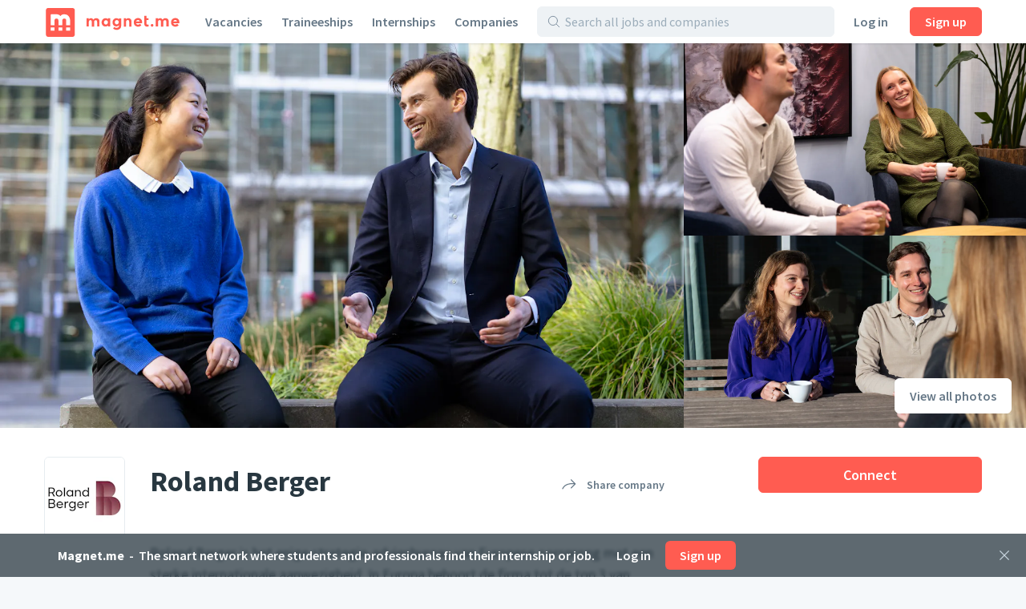

--- FILE ---
content_type: text/html;charset=utf-8
request_url: https://magnet.me/en/company/roland-berger-strategy-consultants
body_size: 69323
content:
<!DOCTYPE html>
<html lang="en">
<head>
	<meta charset="UTF-8">

	<script>
		window.dataLayer = window.dataLayer || [];

		function gtag() {
			dataLayer.push(arguments);
		}

		gtag('consent', 'default', {
			'ad_storage' : 'denied',
			'ad_user_data' : 'denied',
			'ad_personalization' : 'denied',
			'analytics_storage' : 'denied',
			'functionality_storage': 'denied',
			'personalization_storage': 'denied',
			'security_storage': 'denied',
		});
	</script>

	<!-- Load cookie notification early on -->
	
		<script type="text/javascript" src="https://magnet.me/cookie-bar.js?v4" async></script>
	

	<meta name="viewport" content="width=device-width, initial-scale=1.0">
	<meta name="theme-color" content="#FFFFFF">

	<!-- Google Tag Manager. Nonce is auto-injected -->
	<script>(function(w,d,s,l,i){w[l]=w[l]||[];w[l].push({'gtm.start':
						new Date().getTime(),event:'gtm.js'});var f=d.getElementsByTagName(s)[0],
					j=d.createElement(s),dl=l!='dataLayer'?'&l='+l:'';j.async=true;j.src=
					'https://www.googletagmanager.com/gtm.js?id='+i+dl;var n=d.querySelector('[nonce]');
		n&&j.setAttribute('nonce',n.nonce||n.getAttribute('nonce'));f.parentNode.insertBefore(j,f);
	})(window,document,'script','dataLayer','GTM-PCDCDQT');</script>
	<!-- End Google Tag Manager -->

	<title data-rh="true">Jobs at Roland Berger | Jobs | Magnet.me (en)</title><link data-rh="true" rel="icon" type="image/svg+xml" href="https://cdn2.magnet.me/images/logo-2015-icon.svg" data-reactroot=""/><link data-rh="true" rel="alternate icon" href="https://cdn2.magnet.me/favicon/32.png" sizes="32x32" data-reactroot=""/><link data-rh="true" rel="alternate icon" href="https://cdn2.magnet.me/favicon/57.png" sizes="57x57" data-reactroot=""/><link data-rh="true" rel="alternate icon" href="https://cdn2.magnet.me/favicon/76.png" sizes="76x76" data-reactroot=""/><link data-rh="true" rel="alternate icon" href="https://cdn2.magnet.me/favicon/96.png" sizes="96x96" data-reactroot=""/><link data-rh="true" rel="alternate icon" href="https://cdn2.magnet.me/favicon/128.png" sizes="128x128" data-reactroot=""/><link data-rh="true" rel="alternate icon" href="https://cdn2.magnet.me/favicon/192.png" sizes="192x192" data-reactroot=""/><link data-rh="true" rel="alternate icon" href="https://cdn2.magnet.me/favicon/228.png" sizes="228x228" data-reactroot=""/><link data-rh="true" rel="apple-touch-icon" href="https://cdn2.magnet.me/favicon/120.png" sizes="120x120" data-reactroot=""/><link data-rh="true" rel="apple-touch-icon" href="https://cdn2.magnet.me/favicon/152.png" sizes="152x152" data-reactroot=""/><link data-rh="true" rel="apple-touch-icon" href="https://cdn2.magnet.me/favicon/180.png" sizes="180x180" data-reactroot=""/><link data-rh="true" rel="shortcut icon" href="https://cdn2.magnet.me/favicon/196.png" sizes="196x196" data-reactroot=""/><meta data-rh="true" name="description" content="Discover graduate jobs, graduate schemes, placements and internships at Roland Berger" data-reactroot=""/><meta data-rh="true" name="keywords" content="Roland Berger, Management Consulting, the Netherlands, Amsterdam" data-reactroot=""/><meta data-rh="true" property="og:title" content="Connect with Roland Berger on Magnet.me" data-reactroot=""/><meta data-rh="true" property="og:image" content="https://uploads.magnetme-images.com/9adc3f228fda1bc0b4d0b92ede7dc376c3fb77a21b387f7f2f7201e667f99d8d?auto=format&amp;blend-align=bottom&amp;blend-fit=scale&amp;blend-mode=darken&amp;blend-w=1&amp;blend64=aHR0cHM6Ly9jZG4ubWFnbmV0bWUtaW1hZ2VzLmNvbS9pbWFnZXMvZ3JhZGllbnQucG5n&amp;frame=0&amp;h=720&amp;mark-align=middle,center&amp;mark64=[base64]&amp;w=1280" data-reactroot=""/><meta data-rh="true" property="og:description" content="Get notified of jobs and receive messages from recruiters." data-reactroot=""/><meta data-rh="true" property="twitter:title" content="Connect with Roland Berger on Magnet.me" data-reactroot=""/><meta data-rh="true" property="twitter:image:src" content="https://uploads.magnetme-images.com/9adc3f228fda1bc0b4d0b92ede7dc376c3fb77a21b387f7f2f7201e667f99d8d?auto=format&amp;blend-align=bottom&amp;blend-fit=scale&amp;blend-mode=darken&amp;blend-w=1&amp;blend64=aHR0cHM6Ly9jZG4ubWFnbmV0bWUtaW1hZ2VzLmNvbS9pbWFnZXMvZ3JhZGllbnQucG5n&amp;frame=0&amp;h=720&amp;mark-align=middle,center&amp;mark64=[base64]&amp;w=1280" data-reactroot=""/><meta data-rh="true" property="twitter:description" content="Get notified of jobs and receive messages from recruiters." data-reactroot=""/><meta data-rh="true" property="og:type" content="website" data-reactroot=""/><meta data-rh="true" property="og:locale" content="en" data-reactroot=""/><meta data-rh="true" property="og:locale:alternate" content="nl_NL" data-reactroot=""/><meta data-rh="true" property="og:locale:alternate" content="en" data-reactroot=""/><meta data-rh="true" property="og:locale:alternate" content="nl" data-reactroot=""/><meta data-rh="true" property="og:locale:alternate" content="en" data-reactroot=""/><meta data-rh="true" property="og:site_name" content="Magnet.me" data-reactroot=""/><meta data-rh="true" property="fb:app_id" content="254499524648660" data-reactroot=""/><meta data-rh="true" name="twitter:account_id" property="twitter:account_id" content="4503599629339222" data-reactroot=""/><meta data-rh="true" property="twitter:card" content="summary_large_image" data-reactroot=""/><meta data-rh="true" property="twitter:site" content="@magnetmehq" data-reactroot=""/><meta data-rh="true" property="twitter:creator" content="@magnetmehq" data-reactroot=""/><meta data-rh="true" property="og:url" content="https://magnet.me/en/company/roland-berger-strategy-consultants" data-reactroot=""/><script data-rh="true" type="application/ld+json" id="siteInfo">{"@context":"http://schema.org","@type":"WebSite","name":"Magnet.me","url":"https://magnet.me","@id":"https://magnet.me/en#website","inLanguage":"en","potentialAction":{"@type":"SearchAction","target":"https://magnet.me/en/opportunities?query={search_term}&ref=sitelinks","query-input":"required name=search_term"},"publisher":{"@type":"Organization","@id":"https://magnet.me/#Organization","name":"Magnet.me","url":"https://magnet.me","sameAs":["https://www.facebook.com/magnetmehq","https://www.linkedin.com/company/magnet-me","https://www.instagram.com/magnetmehq/","https://www.tiktok.com/@magnet.me"],"contactPoint":[{"@type":"ContactPoint","telephone":"+31 10 763 05 06","email":"support@magnet.me","contactType":"Klantenservice werkgevers","availableLanguage":"nl"},{"@type":"ContactPoint","email":"hi@magnet.me","contactType":"Klantenservice werkzoekenden","availableLanguage":"nl"},{"@type":"ContactPoint","telephone":"+44 20 8068 6578","email":"support@magnet.me","contactType":"Employer customer service","availableLanguage":"en"},{"@type":"ContactPoint","email":"hi@magnet.me","contactType":"Job seeker customer service","availableLanguage":"en"}]}}</script><script data-rh="true" type="application/ld+json" id="company-microdata-script-id">{
    "@context": "https://schema.org/",
    "@type": "Organization",
    "name": "Roland Berger",
    "logo": "https://uploads.magnetme-images.com/a9ede65bc8f2eaf17dd156bbdca495a301a451b6cc161841c40e3e1536ae5f1b?auto=format&bg=white&fit=fill&frame=0&h=250&w=250",
    "description": "\nRoland Berger is het enige strategie-adviesbureau van Europese oorsprong met een sterke internationale aanwezigheid‌.‌ In Europa behoort de firma tot de top ‌3‌ van strategieadviseurs en wereldwijd tot de top ‌5‌‌.‌ Gedreven door onze waarden van ondernemersgeest, uitmuntendheid en empathie zijn wij ervan overtuigd dat het bedrijfsleven en de samenleving behoefte hebben aan een nieuw, duurzaam paradigma dat zich richt op de hele waardecreatiecyclus.",
    "sameAs": "https://www.rolandberger.com/nl/Join/Join-Us/Start-Your-Journey/?country=NL",
    "url": "https://magnet.me/en/company/roland-berger-strategy-consultants",
    "numberOfEmployees": 130,
    "location": {
        "@type": "Place",
        "address": {
            "@type": "PostalAddress",
            "streetAddress": "Strawinskylaan 581",
            "addressLocality": "Amsterdam",
            "addressRegion": "Amsterdam",
            "addressCountry": "NL"
        }
    }
}</script>
	<link rel="canonical" href="https://magnet.me/en/company/roland-berger-strategy-consultants" />
	<meta name="robots" content="index,follow" />
	<script>
		window.mm = window.mm || {};
		window.mm.env = "production";
		window.mm.locale = "en";
		window.mm.country = "US";
		window.mm.browserVariant = "modern";
		window.mm.appUrl = "https://magnet.me";
		window.mm.userAgent = {"device":"ROBOT","os":{"family":"Mac OS","version":">=10.15"},"userAgent":{"family":"ClaudeBot","version":"1"},"isCrawler":true,"isAutomated":true,"isSmoketest":false};
		window.mm.enableScripting = true;
		window.mm.token = null;
		window.mm.appVersion = 32937;
		window.mm.resources = ["/assets/app.modern.63f4dd48d0f1e1155003.min.js","/assets/integrations.modern.f7862a3cea45547b1c1f.min.js","/assets/errorPage.modern.e060945d774325990393.min.js","/assets/notFound.modern.110fdbe510f82de86b45.min.js","/assets/opportunity.modern.37ccc85c1a472ed7cefd.min.js","/assets/opportunitiesOverview.modern.071645d00d470c9a0f1e.min.js","/assets/company.modern.5af1a69553733a7f566e.min.js","/assets/companyOpportunities.modern.7492aeeff33fb164a816.min.js","/assets/companiesOverview.modern.db8dbcd593de7abd85e3.min.js","/assets/yourCompanies.modern.c89d3cbb72aeff731c4d.min.js","/assets/discovery.modern.86ba55916d618200f613.min.js","/assets/messaging.modern.f2e6d0fba994d5321222.min.js","/assets/recruiterHome.modern.34057d4651e4a4d906aa.min.js","/assets/yourJobs.modern.3132fa899e00da32c772.min.js","/assets/overflowMenu.modern.7672fe9d6e79c690dfca.min.js","/assets/resume.modern.9c0ae88756d801bdd52e.min.js","/assets/profileViews.modern.80dae1c8ad8f3c2fc9e8.min.js","/assets/promotedCompanyPools.modern.9cc072d6ec97e016caa7.min.js","/assets/settings.modern.d5eb0065708ad2086a4d.min.js","/assets/companyOnboarding.modern.33560a868408e395ee90.min.js","/assets/recruiterInvite.modern.391a8de069e55fd97d92.min.js","/assets/productManagement.modern.9791a0f4afc70d690cab.min.js","/assets/profiles.modern.849f9ed0a53bed6f809d.min.js","/assets/browseNext.modern.81e8c9a94089517e6852.min.js","/assets/jobEdit.modern.b929c8e4b1c6baf5fd36.min.js","/assets/products.modern.1c2913fd5f1dfd07727b.min.js","/assets/campaign.modern.1d71cde8b57df19c63c9.min.js","/assets/promotedCompanyPoolEdit.modern.a8b72e670f696ca96478.min.js","/assets/hubpage.modern.bbe1855ad3b3b2b32515.min.js","/assets/orderEdit.modern.24bcdb800618ee216196.min.js","/assets/connectOnMagnetme.modern.d9af700b16c8134aebc3.min.js","/assets/invoiceManagement.modern.6be565e471f0e62f0b6c.min.js","/assets/searches.modern.caf22bf6359ecb43b927.min.js","/assets/emailTemplates.modern.4f19c72b053d2bfc5491.min.js","/assets/emailTemplateEditor.modern.d852c04e88eb8f46c9d4.min.js","/assets/messageTemplates.modern.e70efd3fd83262327579.min.js","/assets/onboarding.modern.427afe3b638d477a7481.min.js","/assets/footer.modern.8d03f2bfe6340f0a990c.min.js","/assets/signUpBar.modern.c8f39c16e9586b91b8ad.min.js","/assets/bottomNavDiscovery.modern.28b139b1eeaff39b089d.min.js","/assets/bottomNavRecruiter.modern.d9cae513e9010f299051.min.js","/assets/nav.modern.b6ded980ddd3831bdfe6.min.js","/assets/snackbarNotifications.modern.5031fe680965dd05c142.min.js","/assets/connectBar.modern.78da4d2aee08e674136c.min.js","/assets/recruiterCompanyBar.modern.05b2dba6bd84f89a2b10.min.js","/assets/likeAndApplyBar.modern.2092cd5ed0c13704ce99.min.js","/assets/conversationBar.modern.25ac0460f161d5f44bc0.min.js","/assets/profilesFilterBar.modern.82a4848d4c36e10b1dfa.min.js","/assets/recruiterOpportunityBar.modern.d06ed278ce66d635dbeb.min.js","/assets/companyOnboarding-progressBar.modern.e85b5ebd8472f0784e5a.min.js","/assets/deactivatedUserModal.modern.156baa5c95806dfd0dd0.min.js","/assets/gdprModal.modern.fb690572a783d29d0710.min.js","/assets/recruiterOnboardingModal.modern.9958caed912f57c48c15.min.js","/assets/invalidSessionModal.modern.b6cbcc29e2ad2cb2cbf9.min.js","/assets/interstitialJobFunctionPreferences.modern.a336da6337fe1c0ed60b.min.js","/assets/interstitialWelcomeBack.modern.d427d282f979a9a5035b.min.js","/assets/interstitialProfileCompletion.modern.a124effc3a7230a1e7da.min.js","/assets/connectionRequestsReminder.modern.e1a3cfe0ac5b664315d5.min.js","/assets/aiCareerCoach.modern.1d59f208c813e69aa1c2.min.js","/assets/MatchPreferencesModal.modern.9c28097ac44cc8e5ade7.min.js","/assets/string-prototype-polyfill.modern.6bdaa9c13d1c14b92d35.min.js","/assets/resize-observer-polyfill.modern.3cde2dcd89c1c2e39251.min.js","/assets/smoothscroll-polyfill.modern.b3eff56ace60363793a7.min.js","/assets/intl-polyfill.modern.309d1a69a7913c826479.min.js","/assets/noOpportunity.modern.d4703641a1203b170665.min.js","/assets/similarOpportunities.modern.b2bb48062a4e2628d844.min.js","/assets/modal-jobPromotion-promoteWithJobSlotModal.modern.f6ada2db2fb4260bb6e4.min.js","/assets/archivedWarning.modern.e62e631c7c8c32631234.min.js","/assets/signupCtaCard-signupCtaCard.modern.3f782a9bac8d99e80962.min.js","/assets/jobseekerWithConversation.modern.fa324f1acb5ef386c5dd.min.js","/assets/recruiter.modern.24c53f32d58bbff0adc1.min.js","/assets/reportBrokenExternalLink.modern.e52d9b48f2e66887b301.min.js","/assets/nearbyOpportunityLocations.modern.b4327ac1eb516ddc84bf.min.js","/assets/seoSnippetOpportunities.modern.540071560d47131c08c9.min.js","/assets/ctaButtons-promoteButton.modern.bf204d2ef7aece37518b.min.js","/assets/companyConnectModal-companyConnectModal.modern.b6e75dbf08d63587d852.min.js","/assets/companyConnectModal-publicConnectModal.modern.e7971fdb418235375413.min.js","/assets/companyRecruiterSide.modern.7a1448310563c9553f4f.min.js","/assets/seoSnippetCompanies.modern.60acb5350cea1458137b.min.js","/assets/notificationCenter.modern.f13cef5e0fb37afdbe5c.min.js","/assets/quill.modern.566ac6ee38d87f8f7cee.min.js","/assets/jobFunctionSnippets-accounting-json.modern.c78952f2d33a5c667d51.min.js","/assets/jobFunctionSnippets-administrative-json.modern.d33bad0fc1ac47a0d234.min.js","/assets/jobFunctionSnippets-analyst-json.modern.4f24e343a7414fb4deee.min.js","/assets/jobFunctionSnippets-businessDevelopment-json.modern.e57183bfac33c6b15102.min.js","/assets/jobFunctionSnippets-consulting-json.modern.d9ef152a123eca9d7cee.min.js","/assets/jobFunctionSnippets-customerService-json.modern.1611c6543a10168d7310.min.js","/assets/jobFunctionSnippets-design-json.modern.915cc9b70153cc82446a.min.js","/assets/jobFunctionSnippets-education-json.modern.2c477faef8ca59d6480d.min.js","/assets/jobFunctionSnippets-engineering-json.modern.69e3ab61e5e9c18096de.min.js","/assets/jobFunctionSnippets-finance-json.modern.b5c684dfe91328645719.min.js","/assets/jobFunctionSnippets-fiscal-json.modern.ba32654258a3b8e77c85.min.js","/assets/jobFunctionSnippets-generalBusiness-json.modern.12c64a099330d814483a.min.js","/assets/jobFunctionSnippets-healthCare-json.modern.12b0878f963726a542ad.min.js","/assets/jobFunctionSnippets-humanResources-json.modern.be7f3324ecbb25c90a1b.min.js","/assets/jobFunctionSnippets-it-json.modern.05453770c28d3ac0f617.min.js","/assets/jobFunctionSnippets-legal-json.modern.11e90ebd41b04429030f.min.js","/assets/jobFunctionSnippets-management-json.modern.8c199439f94d02390e7e.min.js","/assets/jobFunctionSnippets-marketing-json.modern.257974bcaeade1f69657.min.js","/assets/jobFunctionSnippets-productManagement-json.modern.b6bd2587a8034506c958.min.js","/assets/jobFunctionSnippets-projectManagement-json.modern.40f76e097d6a9b57d167.min.js","/assets/jobFunctionSnippets-publicRelations-json.modern.264276d17ed0c2428263.min.js","/assets/jobFunctionSnippets-purchasing-json.modern.29d2aa7f4706c6342894.min.js","/assets/jobFunctionSnippets-research-json.modern.26e196997533d1f46a73.min.js","/assets/jobFunctionSnippets-sales-json.modern.5e8defe02a16d1a47778.min.js","/assets/jobFunctionSnippets-supplyChain-json.modern.21272abfa7ef1a0b9ada.min.js","/assets/jobFunctionSnippets-writingAndEditing-json.modern.b902280262a8d4952ec6.min.js","/assets/jobTagSnippets-businessCourse-json.modern.99760ac6e6451c0b290c.min.js","/assets/jobTagSnippets-event-json.modern.a83ce01c9bb20a404921.min.js","/assets/jobTagSnippets-graduateInternship-json.modern.8709f459c85dd2440b53.min.js","/assets/jobTagSnippets-graduateScheme-json.modern.b5669a34001bca6c37cf.min.js","/assets/jobTagSnippets-inhouseDay-json.modern.e9efda49d12a9c59ee47.min.js","/assets/jobTagSnippets-internship-json.modern.bb938c1f75bc014aef81.min.js","/assets/jobTagSnippets-placement-json.modern.055d9111e85db70c29e2.min.js","/assets/jobTagSnippets-traineeship-json.modern.361714260639176e39d7.min.js","/assets/jobTagsJobFunctionSnippets-accountingInternship-json.modern.8312fbdc955ea54a2c90.min.js","/assets/jobTagsJobFunctionSnippets-itInternship-json.modern.67894e19f7f14208ca85.min.js","/assets/jobTagsJobFunctionSnippets-publicRelationsInternship-json.modern.98b57bc9553b6c2f5dd2.min.js","/assets/jobTagsJobFunctionSnippets-consultingInternship-json.modern.267d785c0d6bfa1a6939.min.js","/assets/jobTagsJobFunctionSnippets-designInternship-json.modern.27ae7629d21f9bcac643.min.js","/assets/jobTagsJobFunctionSnippets-itTraineeship-json.modern.838db3f61ed596fc9de6.min.js","/assets/jobTagsJobFunctionSnippets-salesTraineeship-json.modern.f9ac82d9a3bdb85a8734.min.js","/assets/jobTagsJobFunctionSnippets-managementTraineeship-json.modern.67e784ddfcc0eac89720.min.js","/assets/jobTagsJobFunctionSnippets-managementInternship-json.modern.39cf348d96841684a15b.min.js","/assets/jobTagsJobFunctionSnippets-consultingTraineeship-json.modern.df15434742053efbcbe1.min.js","/assets/jobTagsJobFunctionSnippets-financeTraineeship-json.modern.3ba717830f7225e7968f.min.js","/assets/jobTagsJobFunctionSnippets-financeInternship-json.modern.ef5829a1b95dc2b81841.min.js","/assets/jobTagsJobFunctionSnippets-supplyChainTraineeship-json.modern.f4141e67c279e874a130.min.js","/assets/jobTagsJobFunctionSnippets-supplyChainInternship-json.modern.d53a5dff2dfd9fbf5797.min.js","/assets/jobTagsJobFunctionSnippets-humanResourcesTraineeship-json.modern.8ff74abc3c79103c06a5.min.js","/assets/jobTagsJobFunctionSnippets-legalInternship-json.modern.6965f2ba718c4793ea20.min.js","/assets/jobTagsJobFunctionSnippets-legalTraineeship-json.modern.b6e98f1fddee6797a5f2.min.js","/assets/jobTagsJobFunctionSnippets-marketingInternship-json.modern.bd58d5f7909c2d097cfd.min.js","/assets/jobTagsJobFunctionSnippets-marketingTraineeship-json.modern.69c9e8e33fb23643d471.min.js","/assets/jobTagsJobFunctionSnippets-publicRelationsTraineeship-json.modern.3b7ad58c47a16cd3bc93.min.js","/assets/jobTagsJobFunctionSnippets-humanResourcesInternship-json.modern.fa07eb02a8aebb03f6e4.min.js","/assets/jobTagsJobFunctionSnippets-healthCareInternship-json.modern.8d374b73893a70267fd7.min.js","/assets/jobTagLocationSnippets-internshipDenHaag-json.modern.9d2c1d32e95add3fb9a0.min.js","/assets/jobTagLocationSnippets-traineeshipDenHaag-json.modern.41539af7f888dda38f83.min.js","/assets/jobTagLocationSnippets-graduateInternshipDenHaag-json.modern.e2c27c989e9b0d56060b.min.js","/assets/jobTagLocationSnippets-traineeshipRotterdam-json.modern.f0b6e08c7ba95fdc4809.min.js","/assets/jobTagLocationSnippets-internshipRotterdam-json.modern.72239697e6c4a82d1c03.min.js","/assets/jobTagLocationSnippets-graduateInternshipRotterdam-json.modern.6b3b5cdaa2c400f1a114.min.js","/assets/jobTagLocationSnippets-traineeshipAmsterdam-json.modern.299bd7d2920f300372b0.min.js","/assets/jobTagLocationSnippets-internshipAmsterdam-json.modern.aad146bf9dabba765404.min.js","/assets/jobTagLocationSnippets-graduateInternshipAmsterdam-json.modern.a389856b838345bab02e.min.js","/assets/jobTagLocationSnippets-traineeshipUtrecht-json.modern.a8b852398ebc74e1a8ae.min.js","/assets/jobTagLocationSnippets-internshipUtrecht-json.modern.ccbb05f76cbb8748551e.min.js","/assets/jobTagLocationSnippets-graduateInternshipUtrecht-json.modern.ece16224e4076c017833.min.js","/assets/jobTagLocationSnippets-traineeshipGroningen-json.modern.3cedd387d4a5d868cc83.min.js","/assets/jobTagLocationSnippets-traineeshipLeiden-json.modern.7c7b9235a589d3b62574.min.js","/assets/jobTagLocationSnippets-traineeshipNijmegen-json.modern.8754feda5595c4f35d38.min.js","/assets/jobTagLocationSnippets-traineeshipEindhoven-json.modern.17090193ea96ea22f4da.min.js","/assets/jobTagLocationSnippets-traineeshipLimburg-json.modern.2ca5ebef133b0d46ef89.min.js","/assets/jobTagLocationSnippets-traineeshipOverijssel-json.modern.1114c3d5c54716e3c754.min.js","/assets/jobTagLocationSnippets-internshipAlmere-json.modern.be841297867c3941bb35.min.js","/assets/jobTagLocationSnippets-internshipBreda-json.modern.7f41f1960282c1b32d15.min.js","/assets/jobTagLocationSnippets-internshipDelft-json.modern.fa4308f1d675a90195be.min.js","/assets/jobTagLocationSnippets-internshipTilburg-json.modern.2992b4988e9a120d696e.min.js","/assets/jobTagLocationSnippets-internshipNijmegen-json.modern.e334190664d8edabcd0e.min.js","/assets/jobTagLocationSnippets-internshipZwolle-json.modern.03df17c85aefdaeef082.min.js","/assets/jobTagLocationSnippets-internshipGroningen-json.modern.8d6614b770e0dbd1893d.min.js","/assets/jobTagLocationSnippets-internshipSchiphol-json.modern.5f2cc55faf478b9481a8.min.js","/assets/jobIndustriesJobTagsSnippets-mediaInternship-json.modern.1d892f91ee00b6757545.min.js","/assets/jobIndustriesJobTagsSnippets-governmentInternship-json.modern.085639aad9b5ed3cc9bb.min.js","/assets/jobIndustriesJobTagsSnippets-governmentTraineeship-json.modern.fffde665c1f92bd9ab51.min.js","/assets/jobIndustriesJobTagsSnippets-chemicalInternship-json.modern.a760612298b4d91de5a3.min.js","/assets/educationJobTagsSnippet-nlBachelorHboInternship-json.modern.29706638359d3d519252.min.js","/assets/educationJobTagsSnippet-nlBachelorWoInternship-json.modern.66c935ecc00e71596b94.min.js","/assets/educationJobTagsSnippet-nlBachelorHboTraineeship-json.modern.a4e8e74b08433c1cbe65.min.js","/assets/educationJobTagsSnippet-nlBachelorWoTraineeship-json.modern.b98ff17c2acb60c0654c.min.js","/assets/jobFunctionEducationJobTagsSnippets-itNlBachelorHboInternship-json.modern.98bf42b1be1ddb8a5e05.min.js","/assets/jobFunctionEducationJobTagsSnippets-legalNlBachelorHboInternship-json.modern.1c3169af16de647ca31d.min.js","/assets/jobFunctionEducationJobTagsSnippets-marketingNlBachelorHboInternship-json.modern.6aa6379252d77c33bb71.min.js","/assets/jobFunctionJobTagLocationSnippets-internshipMarketingRotterdam-json.modern.e5d066bb8b492fa5f05b.min.js","/assets/jobFunctionJobTagLocationSnippets-internshipHumanResourcesRotterdam-json.modern.9e5fa2cb8d1ff61d4c6f.min.js","/assets/jobFunctionJobTagLocationSnippets-internshipItRotterdam-json.modern.ae696bf3df3e00b0bfee.min.js","/assets/jobFunctionJobTagLocationSnippets-traineeshipItAmsterdam-json.modern.104a01c870882c20289a.min.js","/assets/jobFunctionJobTagLocationSnippets-traineeshipMarketingAmsterdam-json.modern.ef0a785333cdf96f3582.min.js","/assets/jobFunctionJobTagLocationSnippets-traineeshipItRotterdam-json.modern.c6e383baf5c81ad53597.min.js","/assets/jobIndustriesJobTagsLocationSnippets-internshipLogisticsRotterdam-json.modern.41ffa68d0401401467ad.min.js","/assets/location-locationText-json.modern.beadf154c8a09404b599.min.js","/assets/containers-searchResults.modern.797b4c075c9acf1a97e6.min.js","/assets/jobSeekerNav.modern.7e831329d337b844f940.min.js","/assets/recruiterNav.modern.f5f56f009fb479dcba10.min.js","/assets/publicNav.modern.5415f050e65009231392.min.js","/assets/opportunity-json.modern.81649599e2d4f1d6e137.min.js","/assets/discovery-startScreen-discoverySearch.modern.6d8a4c23344d8767684b.min.js","/assets/notifications-notificationCenter.modern.d2f0db57f940ed04d6b8.min.js","/assets/icons.modern.219d1461a648b0de7751.min.js","/assets/vendor.modern.468f6b8d856fd5275572.min.js"];
		window.mm.renderedAt = "2026-01-26T10:00:54.677Z";
		window.mm.minified = true;
	</script>

	<link rel="preconnect" href="https://uploads.magnetme-images.com" crossorigin="anonymous">

	<!-- Always load JS prior to CSS -->
	<link rel="preload" as="script" href="/assets/vendor.modern.468f6b8d856fd5275572.min.js" />
<link rel="preload" as="script" href="/assets/app.modern.63f4dd48d0f1e1155003.min.js" />
<link rel="preload" as="script" href="/assets/icons.modern.219d1461a648b0de7751.min.js" />
<link rel="preload" as="script" href="/assets/nav.modern.b6ded980ddd3831bdfe6.min.js" />
<link rel="preload" as="script" href="/assets/publicNav.modern.5415f050e65009231392.min.js" />
<link rel="preload" as="script" href="/assets/snackbarNotifications.modern.5031fe680965dd05c142.min.js" />
<link rel="preload" as="script" href="/assets/signUpBar.modern.c8f39c16e9586b91b8ad.min.js" />
<link rel="preload" as="script" href="/assets/company.modern.5af1a69553733a7f566e.min.js" />
<link rel="preload" as="script" href="/assets/companyConnectModal-publicConnectModal.modern.e7971fdb418235375413.min.js" />
<link rel="preload" as="script" href="/assets/signupCtaCard-signupCtaCard.modern.3f782a9bac8d99e80962.min.js" />
<link rel="preload" as="script" href="/assets/footer.modern.8d03f2bfe6340f0a990c.min.js" />
	<link href="https://magnet.me/fonts/css?family=Source+Sans+Pro:400,400i,600,600i,700&display=swap&subset=latin" rel="stylesheet" type="text/css">

	<style id="serverRenderSheet">
		.c035 {
  width: 100%;
  display: flex;
  flex-direction: column;
}
.c036 {
  top: 0;
  left: 0;
  right: 0;
  z-index: 4;
  position: fixed;
  pointer-events: none;
}
.c037 {
  left: 0;
  right: 0;
  bottom: 0;
  z-index: 4;
  position: fixed;
  padding-bottom: env(safe-area-inset-bottom, 0px);
  pointer-events: none;
  background-color: #ffffff;
}
.c038 {
  box-shadow: 0 -1px 2px 0 #28374020;
}
.c039 {
  pointer-events: auto;
}
.c0310 {
  left: 0;
  right: 0;
  z-index: 8;
  position: fixed;
  pointer-events: none;
}
.c0311 {
  z-index: 0;
  flex-grow: 1;
  flex-basis: 0;
}
.c035 {
  width: 100%;
  display: flex;
  flex-direction: column;
}
.c036 {
  top: 0;
  left: 0;
  right: 0;
  z-index: 4;
  position: fixed;
  pointer-events: none;
}
.c037 {
  left: 0;
  right: 0;
  bottom: 0;
  z-index: 4;
  position: fixed;
  padding-bottom: env(safe-area-inset-bottom, 0px);
  pointer-events: none;
  background-color: #ffffff;
}
.c038 {
  box-shadow: 0 -1px 2px 0 #28374020;
}
.c039 {
  pointer-events: auto;
}
.c0310 {
  left: 0;
  right: 0;
  z-index: 8;
  position: fixed;
  pointer-events: none;
}
.c0311 {
  z-index: 0;
  flex-grow: 1;
  flex-basis: 0;
}
:root {
  --red: #FF5C51;
  --blue: #1da1f2;
  --black: #283740;
  --gray0: #fafbfd;
  --gray1: #f5f8fa;
  --gray2: #eef2f5;
  --gray3: #e6ecf0;
  --gray4: #d9e4eb;
  --gray5: #c5d2db;
  --gray6: #9cadba;
  --gray7: #8293a2;
  --gray8: #657786;
  --gray9: #495a69;
  --green: #63C08B;
  --white: #ffffff;
  --blackBar: #283740BF;
  --blueDark: #2E4766;
  --fadedRed: #fff3f2;
  --lightBlue: #E1EFF7;
  --linkColor: #1da1f2;
  --blackFaded: #28374066;
  --redDarker1: #e34840;
  --redDarker2: #c43d33;
  --blackShadow: #28374020;
  --errorOrange: #FCA044;
  --redLighter1: #ff7366;
  --redLighter2: #ff8c80;
  --cardBoxShadow: #28374013;
  --softBlushPink: #FFF3F2;
  --insetBoxShadow: #00000013;
  --twitterPrimary: #1DA1F2;
  --blueTranslucent: #1da1f20D;
  --facebookPrimary: #1877f2;
  --linkedInPrimary: #2867B2;
  --whatsAppPrimary: #4AC959;
  --blueLowSaturated: #506f80;
  --whiteTranslucent: #ffffffE6;
  --whiteTransparent: #ffffff00;
  --defaultBackgroundColor: #f5f8fa;
}
body {
  background: #f5f8fa;
  -webkit-tap-highlight-color: transparent;
}
html #hubspot-messages-iframe-container {
  display: none !important;
}
@media(min-width : 768px)/*6*/ {
  html #hubspot-messages-iframe-container {
    display: inherit !important;
  }
}
  html.hs-messages-widget-open #hubspot-messages-iframe-container {
    display: inherit !important;
  }
  * {
    color: inherit;
    border: none;
    margin: 0;
    padding: 0;
    font-size: 14px;
    min-width: 1px;
    background: none;
    box-sizing: border-box;
    font-style: normal;
    list-style: none;
    font-family: Source Sans Pro, sans-serif;
    font-weight: normal;
    line-height: 1.5;
    text-decoration: none;
  }
  *::placeholder {
    opacity: 1;
  }
  *:-ms-input-placeholder {
    opacity: 1;
  }
  .c031 {
    color: #283740;
  }
  .c032 {
    display: flex;
    flex-direction: column;
  }
  .c033 {
    flex: auto;
  }
  .c034 {
    flex: none;
  }
  :root {
    --red: #FF5C51;
    --blue: #1da1f2;
    --black: #283740;
    --gray0: #fafbfd;
    --gray1: #f5f8fa;
    --gray2: #eef2f5;
    --gray3: #e6ecf0;
    --gray4: #d9e4eb;
    --gray5: #c5d2db;
    --gray6: #9cadba;
    --gray7: #8293a2;
    --gray8: #657786;
    --gray9: #495a69;
    --green: #63C08B;
    --white: #ffffff;
    --blackBar: #283740BF;
    --blueDark: #2E4766;
    --fadedRed: #fff3f2;
    --lightBlue: #E1EFF7;
    --linkColor: #1da1f2;
    --blackFaded: #28374066;
    --redDarker1: #e34840;
    --redDarker2: #c43d33;
    --blackShadow: #28374020;
    --errorOrange: #FCA044;
    --redLighter1: #ff7366;
    --redLighter2: #ff8c80;
    --cardBoxShadow: #28374013;
    --softBlushPink: #FFF3F2;
    --insetBoxShadow: #00000013;
    --twitterPrimary: #1DA1F2;
    --blueTranslucent: #1da1f20D;
    --facebookPrimary: #1877f2;
    --linkedInPrimary: #2867B2;
    --whatsAppPrimary: #4AC959;
    --blueLowSaturated: #506f80;
    --whiteTranslucent: #ffffffE6;
    --whiteTransparent: #ffffff00;
    --defaultBackgroundColor: #f5f8fa;
  }
  body {
    background: #f5f8fa;
    -webkit-tap-highlight-color: transparent;
  }
  html #hubspot-messages-iframe-container {
    display: none !important;
  }
@media(min-width : 768px)/*6*/ {
  html #hubspot-messages-iframe-container {
    display: inherit !important;
  }
}
  html.hs-messages-widget-open #hubspot-messages-iframe-container {
    display: inherit !important;
  }
  * {
    color: inherit;
    border: none;
    margin: 0;
    padding: 0;
    font-size: 14px;
    min-width: 1px;
    background: none;
    box-sizing: border-box;
    font-style: normal;
    list-style: none;
    font-family: Source Sans Pro, sans-serif;
    font-weight: normal;
    line-height: 1.5;
    text-decoration: none;
  }
  *::placeholder {
    opacity: 1;
  }
  *:-ms-input-placeholder {
    opacity: 1;
  }
  .c031 {
    color: #283740;
  }
  .c032 {
    display: flex;
    flex-direction: column;
  }
  .c033 {
    flex: auto;
  }
  .c034 {
    flex: none;
  }
  .c0349 {
    color: #283740;
    cursor: pointer;
  }
  .c0349 {
    color: #283740;
    cursor: pointer;
  }
  .c03116 {
    display: none;
    margin-bottom: 27px;
  }
@media(min-width : 768px)/*7*/ {
  .c03116 {
    display: block;
  }
}
  .c03117 {
    color: #657786;
    font-size: 14px;
    margin-bottom: 18px;
  }
  .c03117:hover {
    text-decoration: underline;
  }
  .c03118 {
    color: #657786;
    height: 9px;
    font-size: 14px;
    margin-left: 6px;
    margin-right: 6px;
    margin-bottom: 18px;
  }
  .c03116 {
    display: none;
    margin-bottom: 27px;
  }
@media(min-width : 768px)/*7*/ {
  .c03116 {
    display: block;
  }
}
  .c03117 {
    color: #657786;
    font-size: 14px;
    margin-bottom: 18px;
  }
  .c03117:hover {
    text-decoration: underline;
  }
  .c03118 {
    color: #657786;
    height: 9px;
    font-size: 14px;
    margin-left: 6px;
    margin-right: 6px;
    margin-bottom: 18px;
  }
  .c03321 {
    word-break: normal;
    overflow-wrap: anywhere;
  }
  .c03322 {
    color: #283740;
  }
  .c03323 {
    color: #1da1f2;
    cursor: pointer;
  }
  .c03323:focus {
    outline: none;
  }
  .c03324 {
    color: #657786;
    cursor: pointer;
  }
  .c03324:hover {
    text-decoration: underline;
  }
  .c03325 {
    margin-top: 9px;
  }
  .c03326 {
    margin-top: 18px;
  }
  .c03327 {
    margin-top: 0;
  }
  .c03328 {
    transform: translateY(8px);
    margin-left: 6px;
  }
  .c03329 {
    transform: translateY(8px) rotate(180deg);
    margin-left: 6px;
  }
  .c03330 {
    transform: translateY(8px);
  }
  .c03331 {
    transform: translateY(8px) rotate(180deg);
  }
  .c03332 {
    font-weight: 600;
  }
  .c03333 {
    font-size: 14px;
  }
  .c03334 {
    font-size: 14px;
  }
@media(min-width : 768px)/*63*/ {
  .c03334 {
    font-size: 16px;
  }
}
  .c03335 {
    font-size: 16px;
  }
@media(min-width : 768px)/*64*/ {
  .c03335 {
    font-size: 18px;
  }
}
  .c03336 {
    display: none;
  }
  .c03321 {
    word-break: normal;
    overflow-wrap: anywhere;
  }
  .c03322 {
    color: #283740;
  }
  .c03323 {
    color: #1da1f2;
    cursor: pointer;
  }
  .c03323:focus {
    outline: none;
  }
  .c03324 {
    color: #657786;
    cursor: pointer;
  }
  .c03324:hover {
    text-decoration: underline;
  }
  .c03325 {
    margin-top: 9px;
  }
  .c03326 {
    margin-top: 18px;
  }
  .c03327 {
    margin-top: 0;
  }
  .c03328 {
    transform: translateY(8px);
    margin-left: 6px;
  }
  .c03329 {
    transform: translateY(8px) rotate(180deg);
    margin-left: 6px;
  }
  .c03330 {
    transform: translateY(8px);
  }
  .c03331 {
    transform: translateY(8px) rotate(180deg);
  }
  .c03332 {
    font-weight: 600;
  }
  .c03333 {
    font-size: 14px;
  }
  .c03334 {
    font-size: 14px;
  }
@media(min-width : 768px)/*63*/ {
  .c03334 {
    font-size: 16px;
  }
}
  .c03335 {
    font-size: 16px;
  }
@media(min-width : 768px)/*64*/ {
  .c03335 {
    font-size: 18px;
  }
}
  .c03336 {
    display: none;
  }
  .c03187 {
    margin-left: -9px;
    margin-right: -9px;
  }
  .c03187::after {
    clear: both;
    content: "";
    display: table;
  }
  .c03187 {
    margin-left: -9px;
    margin-right: -9px;
  }
  .c03187::after {
    clear: both;
    content: "";
    display: table;
  }
@media(min-width : 0px)/*65*/ {
  .c03188 {
    display: none;
  }
}
@media(min-width : 0px)/*65*/ {
  .c03189 {
    display: block;
  }
}
@media(min-width : 0px)/*66*/ {
  .c03190 {
    width: 8.333333333333334%;
  }
}
@media(min-width : 0px)/*66*/ {
  .c03191 {
    margin-left: 8.333333333333334%;
  }
}
@media(min-width : 0px)/*66*/ {
  .c03192 {
    width: 16.666666666666668%;
  }
}
@media(min-width : 0px)/*66*/ {
  .c03193 {
    margin-left: 16.666666666666668%;
  }
}
@media(min-width : 0px)/*66*/ {
  .c03194 {
    width: 25%;
  }
}
@media(min-width : 0px)/*66*/ {
  .c03195 {
    margin-left: 25%;
  }
}
@media(min-width : 0px)/*66*/ {
  .c03196 {
    width: 33.333333333333336%;
  }
}
@media(min-width : 0px)/*66*/ {
  .c03197 {
    margin-left: 33.333333333333336%;
  }
}
@media(min-width : 0px)/*66*/ {
  .c03198 {
    width: 41.66666666666667%;
  }
}
@media(min-width : 0px)/*66*/ {
  .c03199 {
    margin-left: 41.66666666666667%;
  }
}
@media(min-width : 0px)/*66*/ {
  .c03200 {
    width: 50%;
  }
}
@media(min-width : 0px)/*66*/ {
  .c03201 {
    margin-left: 50%;
  }
}
@media(min-width : 0px)/*66*/ {
  .c03202 {
    width: 58.333333333333336%;
  }
}
@media(min-width : 0px)/*66*/ {
  .c03203 {
    margin-left: 58.333333333333336%;
  }
}
@media(min-width : 0px)/*66*/ {
  .c03204 {
    width: 66.66666666666667%;
  }
}
@media(min-width : 0px)/*66*/ {
  .c03205 {
    margin-left: 66.66666666666667%;
  }
}
@media(min-width : 0px)/*66*/ {
  .c03206 {
    width: 75%;
  }
}
@media(min-width : 0px)/*66*/ {
  .c03207 {
    margin-left: 75%;
  }
}
@media(min-width : 0px)/*66*/ {
  .c03208 {
    width: 83.33333333333334%;
  }
}
@media(min-width : 0px)/*66*/ {
  .c03209 {
    margin-left: 83.33333333333334%;
  }
}
@media(min-width : 0px)/*66*/ {
  .c03210 {
    width: 91.66666666666667%;
  }
}
@media(min-width : 0px)/*66*/ {
  .c03211 {
    margin-left: 91.66666666666667%;
  }
}
@media(min-width : 0px)/*66*/ {
  .c03212 {
    width: 100%;
  }
}
@media(min-width : 0px)/*66*/ {
  .c03213 {
    margin-left: 100%;
  }
}
@media(min-width : 544px)/*67*/ {
  .c03214 {
    display: none;
  }
}
@media(min-width : 544px)/*67*/ {
  .c03215 {
    display: block;
  }
}
@media(min-width : 544px)/*68*/ {
  .c03216 {
    width: 8.333333333333334%;
  }
}
@media(min-width : 544px)/*68*/ {
  .c03217 {
    margin-left: 8.333333333333334%;
  }
}
@media(min-width : 544px)/*68*/ {
  .c03218 {
    width: 16.666666666666668%;
  }
}
@media(min-width : 544px)/*68*/ {
  .c03219 {
    margin-left: 16.666666666666668%;
  }
}
@media(min-width : 544px)/*68*/ {
  .c03220 {
    width: 25%;
  }
}
@media(min-width : 544px)/*68*/ {
  .c03221 {
    margin-left: 25%;
  }
}
@media(min-width : 544px)/*68*/ {
  .c03222 {
    width: 33.333333333333336%;
  }
}
@media(min-width : 544px)/*68*/ {
  .c03223 {
    margin-left: 33.333333333333336%;
  }
}
@media(min-width : 544px)/*68*/ {
  .c03224 {
    width: 41.66666666666667%;
  }
}
@media(min-width : 544px)/*68*/ {
  .c03225 {
    margin-left: 41.66666666666667%;
  }
}
@media(min-width : 544px)/*68*/ {
  .c03226 {
    width: 50%;
  }
}
@media(min-width : 544px)/*68*/ {
  .c03227 {
    margin-left: 50%;
  }
}
@media(min-width : 544px)/*68*/ {
  .c03228 {
    width: 58.333333333333336%;
  }
}
@media(min-width : 544px)/*68*/ {
  .c03229 {
    margin-left: 58.333333333333336%;
  }
}
@media(min-width : 544px)/*68*/ {
  .c03230 {
    width: 66.66666666666667%;
  }
}
@media(min-width : 544px)/*68*/ {
  .c03231 {
    margin-left: 66.66666666666667%;
  }
}
@media(min-width : 544px)/*68*/ {
  .c03232 {
    width: 75%;
  }
}
@media(min-width : 544px)/*68*/ {
  .c03233 {
    margin-left: 75%;
  }
}
@media(min-width : 544px)/*68*/ {
  .c03234 {
    width: 83.33333333333334%;
  }
}
@media(min-width : 544px)/*68*/ {
  .c03235 {
    margin-left: 83.33333333333334%;
  }
}
@media(min-width : 544px)/*68*/ {
  .c03236 {
    width: 91.66666666666667%;
  }
}
@media(min-width : 544px)/*68*/ {
  .c03237 {
    margin-left: 91.66666666666667%;
  }
}
@media(min-width : 544px)/*68*/ {
  .c03238 {
    width: 100%;
  }
}
@media(min-width : 544px)/*68*/ {
  .c03239 {
    margin-left: 100%;
  }
}
@media(min-width : 768px)/*69*/ {
  .c03240 {
    display: none;
  }
}
@media(min-width : 768px)/*69*/ {
  .c03241 {
    display: block;
  }
}
@media(min-width : 768px)/*70*/ {
  .c03242 {
    width: 8.333333333333334%;
  }
}
@media(min-width : 768px)/*70*/ {
  .c03243 {
    margin-left: 8.333333333333334%;
  }
}
@media(min-width : 768px)/*70*/ {
  .c03244 {
    width: 16.666666666666668%;
  }
}
@media(min-width : 768px)/*70*/ {
  .c03245 {
    margin-left: 16.666666666666668%;
  }
}
@media(min-width : 768px)/*70*/ {
  .c03246 {
    width: 25%;
  }
}
@media(min-width : 768px)/*70*/ {
  .c03247 {
    margin-left: 25%;
  }
}
@media(min-width : 768px)/*70*/ {
  .c03248 {
    width: 33.333333333333336%;
  }
}
@media(min-width : 768px)/*70*/ {
  .c03249 {
    margin-left: 33.333333333333336%;
  }
}
@media(min-width : 768px)/*70*/ {
  .c03250 {
    width: 41.66666666666667%;
  }
}
@media(min-width : 768px)/*70*/ {
  .c03251 {
    margin-left: 41.66666666666667%;
  }
}
@media(min-width : 768px)/*70*/ {
  .c03252 {
    width: 50%;
  }
}
@media(min-width : 768px)/*70*/ {
  .c03253 {
    margin-left: 50%;
  }
}
@media(min-width : 768px)/*70*/ {
  .c03254 {
    width: 58.333333333333336%;
  }
}
@media(min-width : 768px)/*70*/ {
  .c03255 {
    margin-left: 58.333333333333336%;
  }
}
@media(min-width : 768px)/*70*/ {
  .c03256 {
    width: 66.66666666666667%;
  }
}
@media(min-width : 768px)/*70*/ {
  .c03257 {
    margin-left: 66.66666666666667%;
  }
}
@media(min-width : 768px)/*70*/ {
  .c03258 {
    width: 75%;
  }
}
@media(min-width : 768px)/*70*/ {
  .c03259 {
    margin-left: 75%;
  }
}
@media(min-width : 768px)/*70*/ {
  .c03260 {
    width: 83.33333333333334%;
  }
}
@media(min-width : 768px)/*70*/ {
  .c03261 {
    margin-left: 83.33333333333334%;
  }
}
@media(min-width : 768px)/*70*/ {
  .c03262 {
    width: 91.66666666666667%;
  }
}
@media(min-width : 768px)/*70*/ {
  .c03263 {
    margin-left: 91.66666666666667%;
  }
}
@media(min-width : 768px)/*70*/ {
  .c03264 {
    width: 100%;
  }
}
@media(min-width : 768px)/*70*/ {
  .c03265 {
    margin-left: 100%;
  }
}
@media(min-width : 992px)/*71*/ {
  .c03266 {
    display: none;
  }
}
@media(min-width : 992px)/*71*/ {
  .c03267 {
    display: block;
  }
}
@media(min-width : 992px)/*72*/ {
  .c03268 {
    width: 8.333333333333334%;
  }
}
@media(min-width : 992px)/*72*/ {
  .c03269 {
    margin-left: 8.333333333333334%;
  }
}
@media(min-width : 992px)/*72*/ {
  .c03270 {
    width: 16.666666666666668%;
  }
}
@media(min-width : 992px)/*72*/ {
  .c03271 {
    margin-left: 16.666666666666668%;
  }
}
@media(min-width : 992px)/*72*/ {
  .c03272 {
    width: 25%;
  }
}
@media(min-width : 992px)/*72*/ {
  .c03273 {
    margin-left: 25%;
  }
}
@media(min-width : 992px)/*72*/ {
  .c03274 {
    width: 33.333333333333336%;
  }
}
@media(min-width : 992px)/*72*/ {
  .c03275 {
    margin-left: 33.333333333333336%;
  }
}
@media(min-width : 992px)/*72*/ {
  .c03276 {
    width: 41.66666666666667%;
  }
}
@media(min-width : 992px)/*72*/ {
  .c03277 {
    margin-left: 41.66666666666667%;
  }
}
@media(min-width : 992px)/*72*/ {
  .c03278 {
    width: 50%;
  }
}
@media(min-width : 992px)/*72*/ {
  .c03279 {
    margin-left: 50%;
  }
}
@media(min-width : 992px)/*72*/ {
  .c03280 {
    width: 58.333333333333336%;
  }
}
@media(min-width : 992px)/*72*/ {
  .c03281 {
    margin-left: 58.333333333333336%;
  }
}
@media(min-width : 992px)/*72*/ {
  .c03282 {
    width: 66.66666666666667%;
  }
}
@media(min-width : 992px)/*72*/ {
  .c03283 {
    margin-left: 66.66666666666667%;
  }
}
@media(min-width : 992px)/*72*/ {
  .c03284 {
    width: 75%;
  }
}
@media(min-width : 992px)/*72*/ {
  .c03285 {
    margin-left: 75%;
  }
}
@media(min-width : 992px)/*72*/ {
  .c03286 {
    width: 83.33333333333334%;
  }
}
@media(min-width : 992px)/*72*/ {
  .c03287 {
    margin-left: 83.33333333333334%;
  }
}
@media(min-width : 992px)/*72*/ {
  .c03288 {
    width: 91.66666666666667%;
  }
}
@media(min-width : 992px)/*72*/ {
  .c03289 {
    margin-left: 91.66666666666667%;
  }
}
@media(min-width : 992px)/*72*/ {
  .c03290 {
    width: 100%;
  }
}
@media(min-width : 992px)/*72*/ {
  .c03291 {
    margin-left: 100%;
  }
}
  .c03292 {
    float: left;
    min-height: 1px;
    padding-left: 9px;
    padding-right: 9px;
  }
@media(min-width : 0px)/*65*/ {
  .c03188 {
    display: none;
  }
}
@media(min-width : 0px)/*65*/ {
  .c03189 {
    display: block;
  }
}
@media(min-width : 0px)/*66*/ {
  .c03190 {
    width: 8.333333333333334%;
  }
}
@media(min-width : 0px)/*66*/ {
  .c03191 {
    margin-left: 8.333333333333334%;
  }
}
@media(min-width : 0px)/*66*/ {
  .c03192 {
    width: 16.666666666666668%;
  }
}
@media(min-width : 0px)/*66*/ {
  .c03193 {
    margin-left: 16.666666666666668%;
  }
}
@media(min-width : 0px)/*66*/ {
  .c03194 {
    width: 25%;
  }
}
@media(min-width : 0px)/*66*/ {
  .c03195 {
    margin-left: 25%;
  }
}
@media(min-width : 0px)/*66*/ {
  .c03196 {
    width: 33.333333333333336%;
  }
}
@media(min-width : 0px)/*66*/ {
  .c03197 {
    margin-left: 33.333333333333336%;
  }
}
@media(min-width : 0px)/*66*/ {
  .c03198 {
    width: 41.66666666666667%;
  }
}
@media(min-width : 0px)/*66*/ {
  .c03199 {
    margin-left: 41.66666666666667%;
  }
}
@media(min-width : 0px)/*66*/ {
  .c03200 {
    width: 50%;
  }
}
@media(min-width : 0px)/*66*/ {
  .c03201 {
    margin-left: 50%;
  }
}
@media(min-width : 0px)/*66*/ {
  .c03202 {
    width: 58.333333333333336%;
  }
}
@media(min-width : 0px)/*66*/ {
  .c03203 {
    margin-left: 58.333333333333336%;
  }
}
@media(min-width : 0px)/*66*/ {
  .c03204 {
    width: 66.66666666666667%;
  }
}
@media(min-width : 0px)/*66*/ {
  .c03205 {
    margin-left: 66.66666666666667%;
  }
}
@media(min-width : 0px)/*66*/ {
  .c03206 {
    width: 75%;
  }
}
@media(min-width : 0px)/*66*/ {
  .c03207 {
    margin-left: 75%;
  }
}
@media(min-width : 0px)/*66*/ {
  .c03208 {
    width: 83.33333333333334%;
  }
}
@media(min-width : 0px)/*66*/ {
  .c03209 {
    margin-left: 83.33333333333334%;
  }
}
@media(min-width : 0px)/*66*/ {
  .c03210 {
    width: 91.66666666666667%;
  }
}
@media(min-width : 0px)/*66*/ {
  .c03211 {
    margin-left: 91.66666666666667%;
  }
}
@media(min-width : 0px)/*66*/ {
  .c03212 {
    width: 100%;
  }
}
@media(min-width : 0px)/*66*/ {
  .c03213 {
    margin-left: 100%;
  }
}
@media(min-width : 544px)/*67*/ {
  .c03214 {
    display: none;
  }
}
@media(min-width : 544px)/*67*/ {
  .c03215 {
    display: block;
  }
}
@media(min-width : 544px)/*68*/ {
  .c03216 {
    width: 8.333333333333334%;
  }
}
@media(min-width : 544px)/*68*/ {
  .c03217 {
    margin-left: 8.333333333333334%;
  }
}
@media(min-width : 544px)/*68*/ {
  .c03218 {
    width: 16.666666666666668%;
  }
}
@media(min-width : 544px)/*68*/ {
  .c03219 {
    margin-left: 16.666666666666668%;
  }
}
@media(min-width : 544px)/*68*/ {
  .c03220 {
    width: 25%;
  }
}
@media(min-width : 544px)/*68*/ {
  .c03221 {
    margin-left: 25%;
  }
}
@media(min-width : 544px)/*68*/ {
  .c03222 {
    width: 33.333333333333336%;
  }
}
@media(min-width : 544px)/*68*/ {
  .c03223 {
    margin-left: 33.333333333333336%;
  }
}
@media(min-width : 544px)/*68*/ {
  .c03224 {
    width: 41.66666666666667%;
  }
}
@media(min-width : 544px)/*68*/ {
  .c03225 {
    margin-left: 41.66666666666667%;
  }
}
@media(min-width : 544px)/*68*/ {
  .c03226 {
    width: 50%;
  }
}
@media(min-width : 544px)/*68*/ {
  .c03227 {
    margin-left: 50%;
  }
}
@media(min-width : 544px)/*68*/ {
  .c03228 {
    width: 58.333333333333336%;
  }
}
@media(min-width : 544px)/*68*/ {
  .c03229 {
    margin-left: 58.333333333333336%;
  }
}
@media(min-width : 544px)/*68*/ {
  .c03230 {
    width: 66.66666666666667%;
  }
}
@media(min-width : 544px)/*68*/ {
  .c03231 {
    margin-left: 66.66666666666667%;
  }
}
@media(min-width : 544px)/*68*/ {
  .c03232 {
    width: 75%;
  }
}
@media(min-width : 544px)/*68*/ {
  .c03233 {
    margin-left: 75%;
  }
}
@media(min-width : 544px)/*68*/ {
  .c03234 {
    width: 83.33333333333334%;
  }
}
@media(min-width : 544px)/*68*/ {
  .c03235 {
    margin-left: 83.33333333333334%;
  }
}
@media(min-width : 544px)/*68*/ {
  .c03236 {
    width: 91.66666666666667%;
  }
}
@media(min-width : 544px)/*68*/ {
  .c03237 {
    margin-left: 91.66666666666667%;
  }
}
@media(min-width : 544px)/*68*/ {
  .c03238 {
    width: 100%;
  }
}
@media(min-width : 544px)/*68*/ {
  .c03239 {
    margin-left: 100%;
  }
}
@media(min-width : 768px)/*69*/ {
  .c03240 {
    display: none;
  }
}
@media(min-width : 768px)/*69*/ {
  .c03241 {
    display: block;
  }
}
@media(min-width : 768px)/*70*/ {
  .c03242 {
    width: 8.333333333333334%;
  }
}
@media(min-width : 768px)/*70*/ {
  .c03243 {
    margin-left: 8.333333333333334%;
  }
}
@media(min-width : 768px)/*70*/ {
  .c03244 {
    width: 16.666666666666668%;
  }
}
@media(min-width : 768px)/*70*/ {
  .c03245 {
    margin-left: 16.666666666666668%;
  }
}
@media(min-width : 768px)/*70*/ {
  .c03246 {
    width: 25%;
  }
}
@media(min-width : 768px)/*70*/ {
  .c03247 {
    margin-left: 25%;
  }
}
@media(min-width : 768px)/*70*/ {
  .c03248 {
    width: 33.333333333333336%;
  }
}
@media(min-width : 768px)/*70*/ {
  .c03249 {
    margin-left: 33.333333333333336%;
  }
}
@media(min-width : 768px)/*70*/ {
  .c03250 {
    width: 41.66666666666667%;
  }
}
@media(min-width : 768px)/*70*/ {
  .c03251 {
    margin-left: 41.66666666666667%;
  }
}
@media(min-width : 768px)/*70*/ {
  .c03252 {
    width: 50%;
  }
}
@media(min-width : 768px)/*70*/ {
  .c03253 {
    margin-left: 50%;
  }
}
@media(min-width : 768px)/*70*/ {
  .c03254 {
    width: 58.333333333333336%;
  }
}
@media(min-width : 768px)/*70*/ {
  .c03255 {
    margin-left: 58.333333333333336%;
  }
}
@media(min-width : 768px)/*70*/ {
  .c03256 {
    width: 66.66666666666667%;
  }
}
@media(min-width : 768px)/*70*/ {
  .c03257 {
    margin-left: 66.66666666666667%;
  }
}
@media(min-width : 768px)/*70*/ {
  .c03258 {
    width: 75%;
  }
}
@media(min-width : 768px)/*70*/ {
  .c03259 {
    margin-left: 75%;
  }
}
@media(min-width : 768px)/*70*/ {
  .c03260 {
    width: 83.33333333333334%;
  }
}
@media(min-width : 768px)/*70*/ {
  .c03261 {
    margin-left: 83.33333333333334%;
  }
}
@media(min-width : 768px)/*70*/ {
  .c03262 {
    width: 91.66666666666667%;
  }
}
@media(min-width : 768px)/*70*/ {
  .c03263 {
    margin-left: 91.66666666666667%;
  }
}
@media(min-width : 768px)/*70*/ {
  .c03264 {
    width: 100%;
  }
}
@media(min-width : 768px)/*70*/ {
  .c03265 {
    margin-left: 100%;
  }
}
@media(min-width : 992px)/*71*/ {
  .c03266 {
    display: none;
  }
}
@media(min-width : 992px)/*71*/ {
  .c03267 {
    display: block;
  }
}
@media(min-width : 992px)/*72*/ {
  .c03268 {
    width: 8.333333333333334%;
  }
}
@media(min-width : 992px)/*72*/ {
  .c03269 {
    margin-left: 8.333333333333334%;
  }
}
@media(min-width : 992px)/*72*/ {
  .c03270 {
    width: 16.666666666666668%;
  }
}
@media(min-width : 992px)/*72*/ {
  .c03271 {
    margin-left: 16.666666666666668%;
  }
}
@media(min-width : 992px)/*72*/ {
  .c03272 {
    width: 25%;
  }
}
@media(min-width : 992px)/*72*/ {
  .c03273 {
    margin-left: 25%;
  }
}
@media(min-width : 992px)/*72*/ {
  .c03274 {
    width: 33.333333333333336%;
  }
}
@media(min-width : 992px)/*72*/ {
  .c03275 {
    margin-left: 33.333333333333336%;
  }
}
@media(min-width : 992px)/*72*/ {
  .c03276 {
    width: 41.66666666666667%;
  }
}
@media(min-width : 992px)/*72*/ {
  .c03277 {
    margin-left: 41.66666666666667%;
  }
}
@media(min-width : 992px)/*72*/ {
  .c03278 {
    width: 50%;
  }
}
@media(min-width : 992px)/*72*/ {
  .c03279 {
    margin-left: 50%;
  }
}
@media(min-width : 992px)/*72*/ {
  .c03280 {
    width: 58.333333333333336%;
  }
}
@media(min-width : 992px)/*72*/ {
  .c03281 {
    margin-left: 58.333333333333336%;
  }
}
@media(min-width : 992px)/*72*/ {
  .c03282 {
    width: 66.66666666666667%;
  }
}
@media(min-width : 992px)/*72*/ {
  .c03283 {
    margin-left: 66.66666666666667%;
  }
}
@media(min-width : 992px)/*72*/ {
  .c03284 {
    width: 75%;
  }
}
@media(min-width : 992px)/*72*/ {
  .c03285 {
    margin-left: 75%;
  }
}
@media(min-width : 992px)/*72*/ {
  .c03286 {
    width: 83.33333333333334%;
  }
}
@media(min-width : 992px)/*72*/ {
  .c03287 {
    margin-left: 83.33333333333334%;
  }
}
@media(min-width : 992px)/*72*/ {
  .c03288 {
    width: 91.66666666666667%;
  }
}
@media(min-width : 992px)/*72*/ {
  .c03289 {
    margin-left: 91.66666666666667%;
  }
}
@media(min-width : 992px)/*72*/ {
  .c03290 {
    width: 100%;
  }
}
@media(min-width : 992px)/*72*/ {
  .c03291 {
    margin-left: 100%;
  }
}
  .c03292 {
    float: left;
    min-height: 1px;
    padding-left: 9px;
    padding-right: 9px;
  }
  .c03337 {
    border-radius: 6px;
  }
  .c03338 {
    display: flex;
    align-items: end;
  }
  .c03338:not(:first-child) {
    margin-top: 12px;
  }
  .c03339 {
    color: #283740;
    width: 24px;
    height: 24px;
    flex-shrink: 0;
  }
  .c03340 {
    color: #283740;
    font-size: 16px;
    font-weight: 600;
    margin-left: 18px;
  }
@media(min-width : 544px)/*73*/ {
  .c03341 {
    margin-right: 9px;
  }
}
  .c03342 {
    margin-top: 12px;
  }
@media(min-width : 544px)/*74*/ {
  .c03342 {
    margin-top: 0;
    margin-left: 9px;
  }
}
  .c03337 {
    border-radius: 6px;
  }
  .c03338 {
    display: flex;
    align-items: end;
  }
  .c03338:not(:first-child) {
    margin-top: 12px;
  }
  .c03339 {
    color: #283740;
    width: 24px;
    height: 24px;
    flex-shrink: 0;
  }
  .c03340 {
    color: #283740;
    font-size: 16px;
    font-weight: 600;
    margin-left: 18px;
  }
@media(min-width : 544px)/*73*/ {
  .c03341 {
    margin-right: 9px;
  }
}
  .c03342 {
    margin-top: 12px;
  }
@media(min-width : 544px)/*74*/ {
  .c03342 {
    margin-top: 0;
    margin-left: 9px;
  }
}
  .c03475 {
    color: #ffffff;
    display: flex;
    align-items: center;
    border-color: #FF5C51;
    border-radius: 6px;
    justify-content: center;
    background-color: #FF5C51;
  }
  .c03475:hover {
    border-color: #e34840;
    background-color: #e34840;
  }
  .c03475:active, .c03475:focus {
    border-color: #c43d33;
    background-color: #c43d33;
  }
  .c03476 {
    color: #657786;
    display: flex;
    align-items: center;
    border-color: #c5d2db;
    border-radius: 6px;
    justify-content: center;
    background-color: transparent;
  }
  .c03476:hover {
    border-color: #8293a2;
    background-color: transparent;
  }
  .c03476:active, .c03476:focus {
    border-color: #495a69;
    background-color: transparent;
  }
  .c03476:disabled {
    color: #8293a2;
    cursor: not-allowed;
    border-color: #d9e4eb;
    background-color: transparent;
  }
  .c03477 {
    width: 20px;
    height: 20px;
    margin-right: 9px;
  }
  .c03478 {
    width: 16px;
    height: 16px;
    margin-right: 6px;
  }
  .c03479 {
    background-color: transparent;
  }
  .c03480 {
    width: 100%;
    cursor: pointer;
    padding: 9px 18px;
    font-size: 14px;
    text-align: center;
    font-weight: 400;
    line-height: 1.5;
    border-style: solid;
    border-width: 1px;
  }
  .c03481 {
    width: 100%;
    cursor: pointer;
    padding: 9px 18px;
    font-size: 18px;
    text-align: center;
    font-weight: 600;
    line-height: 1.5;
    padding-top: 8px;
    border-style: solid;
    border-width: 1px;
    padding-bottom: 8px;
  }
  .c03482 {
    width: 100%;
    cursor: pointer;
    padding: 9px 18px;
    font-size: 16px;
    text-align: center;
    font-weight: 600;
    line-height: 1.35;
    padding-top: 8px;
    border-style: solid;
    border-width: 1px;
    padding-bottom: 8px;
  }
  .c03483 {
    color: #657786;
    cursor: pointer;
    padding: 6px 9px;
    font-size: 14px;
    text-align: center;
    flex-shrink: 0;
    font-weight: 600;
    line-height: 1.5;
    border-color: #c5d2db;
    border-style: solid;
    border-width: 1px;
    background-color: transparent;
  }
  .c03483:hover {
    border-color: #8293a2;
    background-color: transparent;
  }
  .c03483:active, .c03483:focus {
    border-color: #495a69;
    background-color: transparent;
  }
  .c03483:disabled {
    color: #8293a2;
    cursor: not-allowed;
    border-color: #d9e4eb;
    background-color: transparent;
  }
  .c03484 {
    pointer-events: none;
  }
  .c03475 {
    color: #ffffff;
    display: flex;
    align-items: center;
    border-color: #FF5C51;
    border-radius: 6px;
    justify-content: center;
    background-color: #FF5C51;
  }
  .c03475:hover {
    border-color: #e34840;
    background-color: #e34840;
  }
  .c03475:active, .c03475:focus {
    border-color: #c43d33;
    background-color: #c43d33;
  }
  .c03476 {
    color: #657786;
    display: flex;
    align-items: center;
    border-color: #c5d2db;
    border-radius: 6px;
    justify-content: center;
    background-color: transparent;
  }
  .c03476:hover {
    border-color: #8293a2;
    background-color: transparent;
  }
  .c03476:active, .c03476:focus {
    border-color: #495a69;
    background-color: transparent;
  }
  .c03476:disabled {
    color: #8293a2;
    cursor: not-allowed;
    border-color: #d9e4eb;
    background-color: transparent;
  }
  .c03477 {
    width: 20px;
    height: 20px;
    margin-right: 9px;
  }
  .c03478 {
    width: 16px;
    height: 16px;
    margin-right: 6px;
  }
  .c03479 {
    background-color: transparent;
  }
  .c03480 {
    width: 100%;
    cursor: pointer;
    padding: 9px 18px;
    font-size: 14px;
    text-align: center;
    font-weight: 400;
    line-height: 1.5;
    border-style: solid;
    border-width: 1px;
  }
  .c03481 {
    width: 100%;
    cursor: pointer;
    padding: 9px 18px;
    font-size: 18px;
    text-align: center;
    font-weight: 600;
    line-height: 1.5;
    padding-top: 8px;
    border-style: solid;
    border-width: 1px;
    padding-bottom: 8px;
  }
  .c03482 {
    width: 100%;
    cursor: pointer;
    padding: 9px 18px;
    font-size: 16px;
    text-align: center;
    font-weight: 600;
    line-height: 1.35;
    padding-top: 8px;
    border-style: solid;
    border-width: 1px;
    padding-bottom: 8px;
  }
  .c03483 {
    color: #657786;
    cursor: pointer;
    padding: 6px 9px;
    font-size: 14px;
    text-align: center;
    flex-shrink: 0;
    font-weight: 600;
    line-height: 1.5;
    border-color: #c5d2db;
    border-style: solid;
    border-width: 1px;
    background-color: transparent;
  }
  .c03483:hover {
    border-color: #8293a2;
    background-color: transparent;
  }
  .c03483:active, .c03483:focus {
    border-color: #495a69;
    background-color: transparent;
  }
  .c03483:disabled {
    color: #8293a2;
    cursor: not-allowed;
    border-color: #d9e4eb;
    background-color: transparent;
  }
  .c03484 {
    pointer-events: none;
  }
  .c03442 {
    float: right;
    width: 67px;
    height: 67px;
    display: flex;
    margin-top: -33.5px;
    flex-shrink: 0;
    margin-left: 9px;
    margin-right: 18px;
    margin-bottom: 9px;
  }
@media(min-width : 768px)/*84*/ {
  .c03442 {
    width: 105px;
    height: 105px;
    margin-top: -52.5px;
  }
}
  .c03443 {
    color: #283740;
    font-size: 16px;
    font-weight: 700;
    line-height: 1.2;
  }
@media(min-width : 768px)/*85*/ {
  .c03443 {
    font-size: 18px;
    font-weight: 700;
  }
}
  .c03444 {
    color: #657786;
    font-size: 14px;
    margin-top: 3px;
    line-height: 1.2;
    margin-right: 63px;
  }
@media(min-width : 768px)/*86*/ {
  .c03444 {
    font-size: 16px;
    margin-right: 99px;
  }
}
  .c03445 {
    padding: 18px;
    border-bottom-left-radius: 6px;
    border-bottom-right-radius: 6px;
  }
  .c03446 {
    display: flex;
    padding: 9px 18px;
    background-color: #f5f8fa;
    border-top-left-radius: 6px;
    border-top-right-radius: 6px;
  }
@media(min-width : 768px)/*87*/ {
  .c03446 {
    padding: 18px;
  }
}
  .c03447 {
    flex-shrink: 1;
  }
  .c03448 {
    display: block;
    overflow: hidden;
    box-shadow: 0 1px 2px 0 #28374020;
    border-radius: 6px;
    background-color: #ffffff;
  }
@media(min-width : 768px)/*88*/ {
  .c03448 {
    overflow: unset;
    position: relative;
  }
}
  .c03449 {
    border: 2px solid #ffffff;
    box-shadow: 0 1px 2px 0 #28374020;
    border-radius: 50%;
  }
@media(min-width : 768px)/*89*/ {
  .c03449 {
    border: 3px solid #ffffff;
  }
}
  .c03450 {
    color: #283740;
    font-size: 16px;
    word-break: break-word;
  }
  .c03451 {
    min-height: 13.5px;
  }
@media(min-width : 768px)/*90*/ {
  .c03451 {
    min-height: 31.5px;
  }
}
  .c03452 {
    color: #657786;
    cursor: pointer;
  }
  .c03452:hover {
    text-decoration: underline;
  }
  .c03453 {
    transform: translateY(8px);
  }
  .c03454 {
    transform: translateY(8px) rotate(180deg);
  }
  .c03455 {
    font-size: 14px;
    font-weight: 600;
  }
  .c03456 {
    display: flex;
    margin-top: 18px;
    flex-direction: row;
    justify-content: space-between;
  }
  .c03457 {
    width: 100%;
    justify-content: flex-end;
  }
  .c03442 {
    float: right;
    width: 67px;
    height: 67px;
    display: flex;
    margin-top: -33.5px;
    flex-shrink: 0;
    margin-left: 9px;
    margin-right: 18px;
    margin-bottom: 9px;
  }
@media(min-width : 768px)/*84*/ {
  .c03442 {
    width: 105px;
    height: 105px;
    margin-top: -52.5px;
  }
}
  .c03443 {
    color: #283740;
    font-size: 16px;
    font-weight: 700;
    line-height: 1.2;
  }
@media(min-width : 768px)/*85*/ {
  .c03443 {
    font-size: 18px;
    font-weight: 700;
  }
}
  .c03444 {
    color: #657786;
    font-size: 14px;
    margin-top: 3px;
    line-height: 1.2;
    margin-right: 63px;
  }
@media(min-width : 768px)/*86*/ {
  .c03444 {
    font-size: 16px;
    margin-right: 99px;
  }
}
  .c03445 {
    padding: 18px;
    border-bottom-left-radius: 6px;
    border-bottom-right-radius: 6px;
  }
  .c03446 {
    display: flex;
    padding: 9px 18px;
    background-color: #f5f8fa;
    border-top-left-radius: 6px;
    border-top-right-radius: 6px;
  }
@media(min-width : 768px)/*87*/ {
  .c03446 {
    padding: 18px;
  }
}
  .c03447 {
    flex-shrink: 1;
  }
  .c03448 {
    display: block;
    overflow: hidden;
    box-shadow: 0 1px 2px 0 #28374020;
    border-radius: 6px;
    background-color: #ffffff;
  }
@media(min-width : 768px)/*88*/ {
  .c03448 {
    overflow: unset;
    position: relative;
  }
}
  .c03449 {
    border: 2px solid #ffffff;
    box-shadow: 0 1px 2px 0 #28374020;
    border-radius: 50%;
  }
@media(min-width : 768px)/*89*/ {
  .c03449 {
    border: 3px solid #ffffff;
  }
}
  .c03450 {
    color: #283740;
    font-size: 16px;
    word-break: break-word;
  }
  .c03451 {
    min-height: 13.5px;
  }
@media(min-width : 768px)/*90*/ {
  .c03451 {
    min-height: 31.5px;
  }
}
  .c03452 {
    color: #657786;
    cursor: pointer;
  }
  .c03452:hover {
    text-decoration: underline;
  }
  .c03453 {
    transform: translateY(8px);
  }
  .c03454 {
    transform: translateY(8px) rotate(180deg);
  }
  .c03455 {
    font-size: 14px;
    font-weight: 600;
  }
  .c03456 {
    display: flex;
    margin-top: 18px;
    flex-direction: row;
    justify-content: space-between;
  }
  .c03457 {
    width: 100%;
    justify-content: flex-end;
  }
  .c03432 {
    color: #283740;
    font-size: 20px;
    font-weight: 700;
    line-height: 1.35;
  }
@media(min-width : 768px)/*91*/ {
  .c03432 {
    font-size: 24px;
  }
}
  .c03433 {
    display: flex;
    align-items: center;
    margin-bottom: 18px;
    flex-direction: row;
    justify-content: space-between;
  }
@media(min-width : 768px)/*92*/ {
  .c03433 {
    margin-bottom: 27px;
  }
}
  .c03434 {
    display: flex;
  }
  .c03435 {
    width: 30px;
    cursor: pointer;
    height: 30px;
    display: flex;
    align-items: center;
    justify-content: center;
  }
  .c03435:disabled {
    cursor: not-allowed;
  }
  .c03436 {
    color: #657786;
    width: 15px;
    height: 15px;
  }
  .c03437 {
    margin-left: 3px;
  }
  .c03438 {
    opacity: 0.4;
  }
  .c03439 {
    display: none;
  }
  .c03440 {
    width: 24px;
    height: 24px;
    transform: rotate(180deg);
  }
  .c03441 {
    width: 24px;
    height: 24px;
  }
  .c03432 {
    color: #283740;
    font-size: 20px;
    font-weight: 700;
    line-height: 1.35;
  }
@media(min-width : 768px)/*91*/ {
  .c03432 {
    font-size: 24px;
  }
}
  .c03433 {
    display: flex;
    align-items: center;
    margin-bottom: 18px;
    flex-direction: row;
    justify-content: space-between;
  }
@media(min-width : 768px)/*92*/ {
  .c03433 {
    margin-bottom: 27px;
  }
}
  .c03434 {
    display: flex;
  }
  .c03435 {
    width: 30px;
    cursor: pointer;
    height: 30px;
    display: flex;
    align-items: center;
    justify-content: center;
  }
  .c03435:disabled {
    cursor: not-allowed;
  }
  .c03436 {
    color: #657786;
    width: 15px;
    height: 15px;
  }
  .c03437 {
    margin-left: 3px;
  }
  .c03438 {
    opacity: 0.4;
  }
  .c03439 {
    display: none;
  }
  .c03440 {
    width: 24px;
    height: 24px;
    transform: rotate(180deg);
  }
  .c03441 {
    width: 24px;
    height: 24px;
  }
  .c03153 {
    cursor: pointer;
    display: block;
    outline: none;
    padding: 2px 6px;
    font-size: 12px;
    text-align: center;
    font-weight: 600;
    line-height: 1.5;
    border-style: solid;
    border-width: 1px;
    border-radius: 6px;
  }
  .c03153:disabled {
    cursor: not-allowed;
    opacity: 0.5;
    pointer-events: none;
  }
  .c03154 {
    cursor: pointer;
    display: block;
    outline: none;
    padding: 6px 9px;
    font-size: 14px;
    text-align: center;
    font-weight: 600;
    line-height: 1.5;
    border-style: solid;
    border-width: 1px;
    border-radius: 6px;
  }
  .c03154:disabled {
    cursor: not-allowed;
    opacity: 0.5;
    pointer-events: none;
  }
  .c03155 {
    cursor: pointer;
    display: block;
    outline: none;
    padding: 3px 9px;
    font-size: 14px;
    text-align: center;
    font-weight: 600;
    line-height: 1.5;
    border-style: solid;
    border-width: 1px;
    border-radius: 6px;
  }
  .c03155:disabled {
    cursor: not-allowed;
    opacity: 0.5;
    pointer-events: none;
  }
  .c03156 {
    cursor: pointer;
    display: block;
    outline: none;
    padding: 6px 18px;
    font-size: 14px;
    text-align: center;
    font-weight: 600;
    line-height: 1.5;
    border-style: solid;
    border-width: 1px;
    border-radius: 6px;
  }
  .c03156:disabled {
    cursor: not-allowed;
    opacity: 0.5;
    pointer-events: none;
  }
  .c03157 {
    cursor: pointer;
    display: block;
    outline: none;
    padding: 9px 18px;
    font-size: 16px;
    text-align: center;
    font-weight: 600;
    line-height: 1.5;
    border-style: solid;
    border-width: 1px;
    border-radius: 6px;
  }
  .c03157:disabled {
    cursor: not-allowed;
    opacity: 0.5;
    pointer-events: none;
  }
  .c03158 {
    cursor: pointer;
    display: block;
    outline: none;
    padding: 9px 18px;
    font-size: 18px;
    text-align: center;
    font-weight: 600;
    line-height: 1.5;
    border-style: solid;
    border-width: 1px;
    border-radius: 6px;
  }
  .c03158:disabled {
    cursor: not-allowed;
    opacity: 0.5;
    pointer-events: none;
  }
  .c03159:focus {
    box-shadow: 0 0 0 2px #1da1f2;
  }
  .c03159:focus:active {
    box-shadow: none;
  }
  .c03160 {
    line-height: 1.2;
  }
  .c03161 {
    color: #ffffff;
    border-color: #FF5C51;
    background-color: #FF5C51;
  }
  .c03161:hover {
    border-color: #e34840;
    background-color: #e34840;
  }
  .c03161:active, .c03161:focus {
    border-color: #c43d33;
    background-color: #c43d33;
  }
  .c03162 {
    color: #657786;
    border-color: #c5d2db;
    background-color: transparent;
  }
  .c03162:hover {
    border-color: #8293a2;
    background-color: transparent;
  }
  .c03162:active, .c03162:focus {
    border-color: #495a69;
    background-color: transparent;
  }
  .c03162:disabled {
    color: #8293a2;
    cursor: not-allowed;
    border-color: #d9e4eb;
    background-color: transparent;
  }
  .c03163 {
    color: #657786;
    border-color: transparent;
    text-decoration: none;
    background-color: transparent;
  }
  .c03163:hover {
    color: #657786;
    text-decoration: underline;
  }
  .c03163:active, .c03163:focus {
    color: #495a69;
    text-decoration: underline;
  }
  .c03164 {
    color: #1da1f2;
    border-color: transparent;
    text-decoration: none;
  }
  .c03164:hover {
    text-decoration: underline;
  }
  .c03164:active, .c03164:focus {
    color: #495a69;
    text-decoration: underline;
  }
  .c03165 {
    width: 100%;
    -webkit-font-smoothing: antialiased;
  }
  .c03166 {
    color: #657786;
    border-color: #ffffff;
    background-color: #ffffff;
  }
  .c03166:hover {
    color: #283740;
    border-color: #eef2f5;
    background-color: #eef2f5;
  }
  .c03166:active, .c03166:focus {
    color: #495a69;
    border-color: #d9e4eb;
    background-color: #d9e4eb;
  }
  .c03167 {
    color: #FF5C51;
    border-color: #ff8c80;
    background-color: transparent;
    -webkit-font-smoothing: antialiased;
  }
  .c03167:hover {
    color: #FF5C51;
    border-color: #FF5C51;
    background-color: transparent;
  }
  .c03167:active, .c03167:focus {
    color: #c43d33;
    border-color: #c43d33;
    background-color: transparent;
  }
  .c03168 {
    color: #FF5C51;
    border: 0;
    background-color: #ffffff;
  }
  .c03168:hover {
    color: #e34840;
    background-color: #f5f8fa;
  }
  .c03168:active, .c03168:focus {
    color: #c43d33;
    background-color: #eef2f5;
  }
  .c03169 {
    overflow: hidden;
    white-space: nowrap;
    text-overflow: ellipsis;
  }
  .c03170 {
    text-align: left;
  }
  .c03171 {
    opacity: 0.4;
  }
  .c03172 {
    transition-duration: 0.1s;
    transition-property: border, background-color, color;
  }
  .c03153 {
    cursor: pointer;
    display: block;
    outline: none;
    padding: 2px 6px;
    font-size: 12px;
    text-align: center;
    font-weight: 600;
    line-height: 1.5;
    border-style: solid;
    border-width: 1px;
    border-radius: 6px;
  }
  .c03153:disabled {
    cursor: not-allowed;
    opacity: 0.5;
    pointer-events: none;
  }
  .c03154 {
    cursor: pointer;
    display: block;
    outline: none;
    padding: 6px 9px;
    font-size: 14px;
    text-align: center;
    font-weight: 600;
    line-height: 1.5;
    border-style: solid;
    border-width: 1px;
    border-radius: 6px;
  }
  .c03154:disabled {
    cursor: not-allowed;
    opacity: 0.5;
    pointer-events: none;
  }
  .c03155 {
    cursor: pointer;
    display: block;
    outline: none;
    padding: 3px 9px;
    font-size: 14px;
    text-align: center;
    font-weight: 600;
    line-height: 1.5;
    border-style: solid;
    border-width: 1px;
    border-radius: 6px;
  }
  .c03155:disabled {
    cursor: not-allowed;
    opacity: 0.5;
    pointer-events: none;
  }
  .c03156 {
    cursor: pointer;
    display: block;
    outline: none;
    padding: 6px 18px;
    font-size: 14px;
    text-align: center;
    font-weight: 600;
    line-height: 1.5;
    border-style: solid;
    border-width: 1px;
    border-radius: 6px;
  }
  .c03156:disabled {
    cursor: not-allowed;
    opacity: 0.5;
    pointer-events: none;
  }
  .c03157 {
    cursor: pointer;
    display: block;
    outline: none;
    padding: 9px 18px;
    font-size: 16px;
    text-align: center;
    font-weight: 600;
    line-height: 1.5;
    border-style: solid;
    border-width: 1px;
    border-radius: 6px;
  }
  .c03157:disabled {
    cursor: not-allowed;
    opacity: 0.5;
    pointer-events: none;
  }
  .c03158 {
    cursor: pointer;
    display: block;
    outline: none;
    padding: 9px 18px;
    font-size: 18px;
    text-align: center;
    font-weight: 600;
    line-height: 1.5;
    border-style: solid;
    border-width: 1px;
    border-radius: 6px;
  }
  .c03158:disabled {
    cursor: not-allowed;
    opacity: 0.5;
    pointer-events: none;
  }
  .c03159:focus {
    box-shadow: 0 0 0 2px #1da1f2;
  }
  .c03159:focus:active {
    box-shadow: none;
  }
  .c03160 {
    line-height: 1.2;
  }
  .c03161 {
    color: #ffffff;
    border-color: #FF5C51;
    background-color: #FF5C51;
  }
  .c03161:hover {
    border-color: #e34840;
    background-color: #e34840;
  }
  .c03161:active, .c03161:focus {
    border-color: #c43d33;
    background-color: #c43d33;
  }
  .c03162 {
    color: #657786;
    border-color: #c5d2db;
    background-color: transparent;
  }
  .c03162:hover {
    border-color: #8293a2;
    background-color: transparent;
  }
  .c03162:active, .c03162:focus {
    border-color: #495a69;
    background-color: transparent;
  }
  .c03162:disabled {
    color: #8293a2;
    cursor: not-allowed;
    border-color: #d9e4eb;
    background-color: transparent;
  }
  .c03163 {
    color: #657786;
    border-color: transparent;
    text-decoration: none;
    background-color: transparent;
  }
  .c03163:hover {
    color: #657786;
    text-decoration: underline;
  }
  .c03163:active, .c03163:focus {
    color: #495a69;
    text-decoration: underline;
  }
  .c03164 {
    color: #1da1f2;
    border-color: transparent;
    text-decoration: none;
  }
  .c03164:hover {
    text-decoration: underline;
  }
  .c03164:active, .c03164:focus {
    color: #495a69;
    text-decoration: underline;
  }
  .c03165 {
    width: 100%;
    -webkit-font-smoothing: antialiased;
  }
  .c03166 {
    color: #657786;
    border-color: #ffffff;
    background-color: #ffffff;
  }
  .c03166:hover {
    color: #283740;
    border-color: #eef2f5;
    background-color: #eef2f5;
  }
  .c03166:active, .c03166:focus {
    color: #495a69;
    border-color: #d9e4eb;
    background-color: #d9e4eb;
  }
  .c03167 {
    color: #FF5C51;
    border-color: #ff8c80;
    background-color: transparent;
    -webkit-font-smoothing: antialiased;
  }
  .c03167:hover {
    color: #FF5C51;
    border-color: #FF5C51;
    background-color: transparent;
  }
  .c03167:active, .c03167:focus {
    color: #c43d33;
    border-color: #c43d33;
    background-color: transparent;
  }
  .c03168 {
    color: #FF5C51;
    border: 0;
    background-color: #ffffff;
  }
  .c03168:hover {
    color: #e34840;
    background-color: #f5f8fa;
  }
  .c03168:active, .c03168:focus {
    color: #c43d33;
    background-color: #eef2f5;
  }
  .c03169 {
    overflow: hidden;
    white-space: nowrap;
    text-overflow: ellipsis;
  }
  .c03170 {
    text-align: left;
  }
  .c03171 {
    opacity: 0.4;
  }
  .c03172 {
    transition-duration: 0.1s;
    transition-property: border, background-color, color;
  }
  .c03173 {
    transition: transform 5s;
  }
  .c03173:hover {
    cursor: zoom-in;
    transform: scale(1.01);
    transition: transform 1s;
  }
  .c03173 {
    transition: transform 5s;
  }
  .c03173:hover {
    cursor: zoom-in;
    transform: scale(1.01);
    transition: transform 1s;
  }
  .c03114 {
    overflow: hidden;
  }
  .c03115 {
    padding-bottom: env(safe-area-inset-bottom, 0px);
  }
  .c03114 {
    overflow: hidden;
  }
  .c03115 {
    padding-bottom: env(safe-area-inset-bottom, 0px);
  }
  .c03133 {
    top: 0;
    left: 0;
    right: 0;
    bottom: 0;
    position: fixed;
    background: #ffffffE6;
  }
  .c03134 {
    width: 100%;
    height: 100%;
    position: absolute;
  }
  .c03135 {
    width: 100%;
    height: 100%;
    display: flex;
    align-items: center;
    justify-content: center;
  }
  .c03136 {
    max-width: 80%;
    max-height: 80%;
    object-fit: contain;
  }
  .c03137 {
    display: none;
  }
  .c03138 {
    top: 0;
    width: 100%;
    z-index: 6;
    position: absolute;
  }
  .c03139 {
    top: 0;
    left: 0;
    width: 108px;
    cursor: pointer;
    height: 100%;
    display: flex;
    outline: 0;
    position: absolute;
    font-size: 36px;
    align-items: center;
    justify-content: center;
  }
  .c03139:hover svg {
    color: #283740;
  }
  .c03140 {
    top: 0;
    right: 0;
    width: 108px;
    cursor: pointer;
    height: 100%;
    display: flex;
    outline: 0;
    position: absolute;
    font-size: 36px;
    align-items: center;
    justify-content: center;
  }
  .c03140:hover svg {
    color: #283740;
  }
  .c03141 {
    color: #8293a2;
    width: 50px;
    cursor: pointer;
    height: 50px;
  }
  .c03142 {
    transform: rotate(180deg);
  }
  .c03143 {
    color: #657786;
    width: 100%;
    display: flex;
    margin-top: 18px;
    font-weight: 600;
    justify-content: center;
  }
  .c03144 {
    top: 0;
    width: 100%;
    display: flex;
    position: absolute;
    justify-content: flex-end;
  }
  .c03145 {
    cursor: pointer;
    padding: 18px;
    font-size: 20px;
  }
  .c03146 {
    color: #8293a2;
    width: 24px;
    cursor: pointer;
    height: 24px;
  }
  .c03146:hover {
    color: #283740;
  }
  .c03133 {
    top: 0;
    left: 0;
    right: 0;
    bottom: 0;
    position: fixed;
    background: #ffffffE6;
  }
  .c03134 {
    width: 100%;
    height: 100%;
    position: absolute;
  }
  .c03135 {
    width: 100%;
    height: 100%;
    display: flex;
    align-items: center;
    justify-content: center;
  }
  .c03136 {
    max-width: 80%;
    max-height: 80%;
    object-fit: contain;
  }
  .c03137 {
    display: none;
  }
  .c03138 {
    top: 0;
    width: 100%;
    z-index: 6;
    position: absolute;
  }
  .c03139 {
    top: 0;
    left: 0;
    width: 108px;
    cursor: pointer;
    height: 100%;
    display: flex;
    outline: 0;
    position: absolute;
    font-size: 36px;
    align-items: center;
    justify-content: center;
  }
  .c03139:hover svg {
    color: #283740;
  }
  .c03140 {
    top: 0;
    right: 0;
    width: 108px;
    cursor: pointer;
    height: 100%;
    display: flex;
    outline: 0;
    position: absolute;
    font-size: 36px;
    align-items: center;
    justify-content: center;
  }
  .c03140:hover svg {
    color: #283740;
  }
  .c03141 {
    color: #8293a2;
    width: 50px;
    cursor: pointer;
    height: 50px;
  }
  .c03142 {
    transform: rotate(180deg);
  }
  .c03143 {
    color: #657786;
    width: 100%;
    display: flex;
    margin-top: 18px;
    font-weight: 600;
    justify-content: center;
  }
  .c03144 {
    top: 0;
    width: 100%;
    display: flex;
    position: absolute;
    justify-content: flex-end;
  }
  .c03145 {
    cursor: pointer;
    padding: 18px;
    font-size: 20px;
  }
  .c03146 {
    color: #8293a2;
    width: 24px;
    cursor: pointer;
    height: 24px;
  }
  .c03146:hover {
    color: #283740;
  }
  .c03180 {
    width: 100%;
    position: relative;
    max-width: 1206px;
    min-width: 320px;
    overflow-y: hidden;
    margin-left: auto;
    margin-right: auto;
    padding-left: 18px;
    padding-right: 18px;
  }
  .c03180::after {
    clear: both;
    content: "";
    display: table;
  }
  .c03181 {
    width: 100%;
    position: relative;
    max-width: 1206px;
    min-width: 320px;
    overflow-y: visible;
    margin-left: auto;
    margin-right: auto;
    padding-left: 18px;
    padding-right: 18px;
  }
  .c03181::after {
    clear: both;
    content: "";
    display: table;
  }
  .c03182 {
    width: 100%;
    position: relative;
    max-width: 1206px;
    min-width: 320px;
    overflow-y: hidden;
    margin-left: auto;
    margin-right: auto;
    padding-left: 6px;
    padding-right: 6px;
  }
  .c03182::after {
    clear: both;
    content: "";
    display: table;
  }
@media(min-width : 768px)/*94*/ {
  .c03182 {
    padding-left: 18px;
    padding-right: 18px;
  }
}
  .c03183 {
    width: 100%;
    position: relative;
    max-width: 1206px;
    min-width: 320px;
    overflow-y: visible;
    margin-left: auto;
    margin-right: auto;
    padding-left: 6px;
    padding-right: 6px;
  }
  .c03183::after {
    clear: both;
    content: "";
    display: table;
  }
@media(min-width : 768px)/*95*/ {
  .c03183 {
    padding-left: 18px;
    padding-right: 18px;
  }
}
  .c03184 {
    width: 100%;
    position: relative;
    max-width: 1206px;
    min-width: 320px;
    overflow-y: hidden;
    margin-left: auto;
    margin-right: auto;
    padding-left: 9px;
    padding-right: 9px;
  }
  .c03184::after {
    clear: both;
    content: "";
    display: table;
  }
@media(min-width : 768px)/*96*/ {
  .c03184 {
    padding-left: 18px;
    padding-right: 18px;
  }
}
  .c03185 {
    width: 100%;
    position: relative;
    max-width: 1206px;
    min-width: 320px;
    overflow-y: visible;
    margin-left: auto;
    margin-right: auto;
    padding-left: 9px;
    padding-right: 9px;
  }
  .c03185::after {
    clear: both;
    content: "";
    display: table;
  }
@media(min-width : 768px)/*97*/ {
  .c03185 {
    padding-left: 18px;
    padding-right: 18px;
  }
}
  .c03186 {
    min-width: 0;
  }
  .c03180 {
    width: 100%;
    position: relative;
    max-width: 1206px;
    min-width: 320px;
    overflow-y: hidden;
    margin-left: auto;
    margin-right: auto;
    padding-left: 18px;
    padding-right: 18px;
  }
  .c03180::after {
    clear: both;
    content: "";
    display: table;
  }
  .c03181 {
    width: 100%;
    position: relative;
    max-width: 1206px;
    min-width: 320px;
    overflow-y: visible;
    margin-left: auto;
    margin-right: auto;
    padding-left: 18px;
    padding-right: 18px;
  }
  .c03181::after {
    clear: both;
    content: "";
    display: table;
  }
  .c03182 {
    width: 100%;
    position: relative;
    max-width: 1206px;
    min-width: 320px;
    overflow-y: hidden;
    margin-left: auto;
    margin-right: auto;
    padding-left: 6px;
    padding-right: 6px;
  }
  .c03182::after {
    clear: both;
    content: "";
    display: table;
  }
@media(min-width : 768px)/*94*/ {
  .c03182 {
    padding-left: 18px;
    padding-right: 18px;
  }
}
  .c03183 {
    width: 100%;
    position: relative;
    max-width: 1206px;
    min-width: 320px;
    overflow-y: visible;
    margin-left: auto;
    margin-right: auto;
    padding-left: 6px;
    padding-right: 6px;
  }
  .c03183::after {
    clear: both;
    content: "";
    display: table;
  }
@media(min-width : 768px)/*95*/ {
  .c03183 {
    padding-left: 18px;
    padding-right: 18px;
  }
}
  .c03184 {
    width: 100%;
    position: relative;
    max-width: 1206px;
    min-width: 320px;
    overflow-y: hidden;
    margin-left: auto;
    margin-right: auto;
    padding-left: 9px;
    padding-right: 9px;
  }
  .c03184::after {
    clear: both;
    content: "";
    display: table;
  }
@media(min-width : 768px)/*96*/ {
  .c03184 {
    padding-left: 18px;
    padding-right: 18px;
  }
}
  .c03185 {
    width: 100%;
    position: relative;
    max-width: 1206px;
    min-width: 320px;
    overflow-y: visible;
    margin-left: auto;
    margin-right: auto;
    padding-left: 9px;
    padding-right: 9px;
  }
  .c03185::after {
    clear: both;
    content: "";
    display: table;
  }
@media(min-width : 768px)/*97*/ {
  .c03185 {
    padding-left: 18px;
    padding-right: 18px;
  }
}
  .c03186 {
    min-width: 0;
  }
  .c03502 {
    height: 100%;
    overflow: auto;
    max-width: 100vw;
    scroll-behavior: smooth;
    scroll-snap-type: x mandatory;
    -webkit-overflow-scrolling: touch;
  }
@media(min-width : 768px)/*98*/ {
  .c03503 {
    scroll-snap-type: none;
    scroll-padding-left: 0;
    scroll-padding-right: 0;
  }
}
  .c03504 {
    scroll-padding-left: 0;
    scroll-padding-right: 0;
  }
  .c03505 {
    scroll-padding-left: 18px;
    scroll-padding-right: 18px;
  }
  .c03506 {
    height: 100%;
    display: flex;
  }
  .c03507 {
    margin-top: 0;
  }
  .c03508 {
    flex-grow: 0;
    min-width: 0;
    flex-basis: auto;
    flex-shrink: 0;
  }
  .c03509 {
    flex-grow: 0;
    flex-basis: auto;
    flex-shrink: 0;
    scroll-snap-align: start;
  }
  .c03510 {
    width: 100%;
  }
  .c03511:not(:last-of-type) {
    margin-right: 0;
  }
  .c03512:not(:last-of-type) {
    margin-right: 18px;
  }
  .c03513 {
    width: 273.14285714285717px;
  }
  .c03514 {
    scrollbar-width: none;
    -ms-overflow-style: none;
  }
  .c03514::-webkit-scrollbar {
    display: none;
  }
  .c03502 {
    height: 100%;
    overflow: auto;
    max-width: 100vw;
    scroll-behavior: smooth;
    scroll-snap-type: x mandatory;
    -webkit-overflow-scrolling: touch;
  }
@media(min-width : 768px)/*98*/ {
  .c03503 {
    scroll-snap-type: none;
    scroll-padding-left: 0;
    scroll-padding-right: 0;
  }
}
  .c03504 {
    scroll-padding-left: 0;
    scroll-padding-right: 0;
  }
  .c03505 {
    scroll-padding-left: 18px;
    scroll-padding-right: 18px;
  }
  .c03506 {
    height: 100%;
    display: flex;
  }
  .c03507 {
    margin-top: 0;
  }
  .c03508 {
    flex-grow: 0;
    min-width: 0;
    flex-basis: auto;
    flex-shrink: 0;
  }
  .c03509 {
    flex-grow: 0;
    flex-basis: auto;
    flex-shrink: 0;
    scroll-snap-align: start;
  }
  .c03510 {
    width: 100%;
  }
  .c03511:not(:last-of-type) {
    margin-right: 0;
  }
  .c03512:not(:last-of-type) {
    margin-right: 18px;
  }
  .c03513 {
    width: 273.14285714285717px;
  }
  .c03514 {
    scrollbar-width: none;
    -ms-overflow-style: none;
  }
  .c03514::-webkit-scrollbar {
    display: none;
  }
  .c03119 {
    width: 100%;
    height: 56.25vw;
  }
@media(min-width : 768px)/*93*/ {
  .c03119 {
    height: 37.5vw;
  }
}
  .c03120 {
    width: 100%;
    margin: 0;
    padding: 0;
    overflow: hidden;
    position: relative;
    line-height: 0;
    background-color: #f5f8fa;
  }
  .c03121 {
    height: 100%;
    position: relative;
  }
@media(min-width : 768px)/*102*/ {
  .c03121:hover .c03128 {
    opacity: 0.375;
    transition: opacity 0.25s;
  }
}
@media(min-width : 768px)/*101*/ {
  .c03121 .c03128 {
    opacity: 0;
    transition: opacity 0.5s;
  }
}
  .c03122 {
    width: 66.66666666666666%;
    height: 100%;
  }
@media(min-width : 768px)/*100*/ {
  .c03122:hover .c03128 {
    opacity: 0;
    transition: opacity 0.5s;
  }
}
  .c03123 {
    width: 100%;
    height: 100%;
  }
@media(min-width : 768px)/*100*/ {
  .c03123:hover .c03128 {
    opacity: 0;
    transition: opacity 0.5s;
  }
}
  .c03124 {
    display: none;
  }
@media(min-width : 768px)/*103*/ {
  .c03124 {
    top: 50%;
    right: 0;
    width: 33.33333333333334%;
    bottom: 0;
    height: 50%;
    display: block;
    position: absolute;
  }
  .c03124:not(:last-child) {
    top: 0;
  }
}
@media(min-width : 768px)/*100*/ {
  .c03124:hover .c03128 {
    opacity: 0;
    transition: opacity 0.5s;
  }
}
  .c03125 {
    display: none;
  }
@media(min-width : 768px)/*104*/ {
  .c03125 {
    top: 0;
    right: 0;
    width: 33.33333333333334%;
    bottom: 0;
    height: 100%;
    display: block;
    position: absolute;
  }
}
@media(min-width : 768px)/*100*/ {
  .c03125:hover .c03128 {
    opacity: 0;
    transition: opacity 0.5s;
  }
}
  .c03126 {
    width: 100%;
    cursor: pointer;
    height: 100%;
    outline: 0;
    overflow: hidden;
    position: relative;
  }
  .c03126:focus {
    cursor: zoom-in;
    transform: scale(1.01);
    transition: transform 1s;
  }
  .c03127 {
    top: 0;
    left: 0;
    width: auto;
    bottom: 0;
    height: 100%;
    position: absolute;
  }
@media(min-width : 768px)/*105*/ {
  .c03128 {
    top: 0;
    left: 0;
    right: 0;
    bottom: 0;
    opacity: 0.375;
    position: absolute;
    background: #283740;
    pointer-events: none;
  }
}
  .c03129 {
    width: 100%;
    cursor: pointer;
    height: 100%;
    outline: 0;
    overflow: hidden;
  }
  .c03129:focus {
    cursor: zoom-in;
    transform: scale(1.01);
    transition: transform 1s;
  }
  .c03130 {
    display: none;
  }
@media(min-width : 768px)/*106*/ {
  .c03130 {
    right: 18px;
    bottom: 18px;
    display: block;
    z-index: 1;
    position: absolute;
    box-shadow: 0 1px 2px 0 #28374020;
  }
}
  .c03131 {
    display: none;
  }
  .c03132 {
    width: 100%;
    height: 100%;
    background-size: 100% 100%;
  }
@media(min-width : 768px)/*107*/ {
  .c03132 {
    display: none;
  }
}
  .c03119 {
    width: 100%;
    height: 56.25vw;
  }
@media(min-width : 768px)/*93*/ {
  .c03119 {
    height: 37.5vw;
  }
}
  .c03120 {
    width: 100%;
    margin: 0;
    padding: 0;
    overflow: hidden;
    position: relative;
    line-height: 0;
    background-color: #f5f8fa;
  }
  .c03121 {
    height: 100%;
    position: relative;
  }
@media(min-width : 768px)/*102*/ {
  .c03121:hover .c03128 {
    opacity: 0.375;
    transition: opacity 0.25s;
  }
}
@media(min-width : 768px)/*101*/ {
  .c03121 .c03128 {
    opacity: 0;
    transition: opacity 0.5s;
  }
}
  .c03122 {
    width: 66.66666666666666%;
    height: 100%;
  }
@media(min-width : 768px)/*100*/ {
  .c03122:hover .c03128 {
    opacity: 0;
    transition: opacity 0.5s;
  }
}
  .c03123 {
    width: 100%;
    height: 100%;
  }
@media(min-width : 768px)/*100*/ {
  .c03123:hover .c03128 {
    opacity: 0;
    transition: opacity 0.5s;
  }
}
  .c03124 {
    display: none;
  }
@media(min-width : 768px)/*103*/ {
  .c03124 {
    top: 50%;
    right: 0;
    width: 33.33333333333334%;
    bottom: 0;
    height: 50%;
    display: block;
    position: absolute;
  }
  .c03124:not(:last-child) {
    top: 0;
  }
}
@media(min-width : 768px)/*100*/ {
  .c03124:hover .c03128 {
    opacity: 0;
    transition: opacity 0.5s;
  }
}
  .c03125 {
    display: none;
  }
@media(min-width : 768px)/*104*/ {
  .c03125 {
    top: 0;
    right: 0;
    width: 33.33333333333334%;
    bottom: 0;
    height: 100%;
    display: block;
    position: absolute;
  }
}
@media(min-width : 768px)/*100*/ {
  .c03125:hover .c03128 {
    opacity: 0;
    transition: opacity 0.5s;
  }
}
  .c03126 {
    width: 100%;
    cursor: pointer;
    height: 100%;
    outline: 0;
    overflow: hidden;
    position: relative;
  }
  .c03126:focus {
    cursor: zoom-in;
    transform: scale(1.01);
    transition: transform 1s;
  }
  .c03127 {
    top: 0;
    left: 0;
    width: auto;
    bottom: 0;
    height: 100%;
    position: absolute;
  }
@media(min-width : 768px)/*105*/ {
  .c03128 {
    top: 0;
    left: 0;
    right: 0;
    bottom: 0;
    opacity: 0.375;
    position: absolute;
    background: #283740;
    pointer-events: none;
  }
}
  .c03129 {
    width: 100%;
    cursor: pointer;
    height: 100%;
    outline: 0;
    overflow: hidden;
  }
  .c03129:focus {
    cursor: zoom-in;
    transform: scale(1.01);
    transition: transform 1s;
  }
  .c03130 {
    display: none;
  }
@media(min-width : 768px)/*106*/ {
  .c03130 {
    right: 18px;
    bottom: 18px;
    display: block;
    z-index: 1;
    position: absolute;
    box-shadow: 0 1px 2px 0 #28374020;
  }
}
  .c03131 {
    display: none;
  }
  .c03132 {
    width: 100%;
    height: 100%;
    background-size: 100% 100%;
  }
@media(min-width : 768px)/*107*/ {
  .c03132 {
    display: none;
  }
}
  .c0340 {
    top: 0;
    left: 0;
    right: 0;
    width: 100%;
    height: 54px;
    z-index: 4;
    position: fixed;
    background: #ffffff;
  }
  .c0341 {
    width: 100%;
    height: 54px;
  }
  .c0342 {
    box-shadow: 0 1px 2px 0 #28374020;
  }
  .c0343 {
    padding: 0 9px;
  }
  .c0344 {
    height: 100%;
    margin: 0 auto;
    overflow: visible;
    max-width: 1206px;
    min-width: 320px;
  }
  .c0345 {
    outline: 1px solid #FF5C51;
  }
  .c0340 {
    top: 0;
    left: 0;
    right: 0;
    width: 100%;
    height: 54px;
    z-index: 4;
    position: fixed;
    background: #ffffff;
  }
  .c0341 {
    width: 100%;
    height: 54px;
  }
  .c0342 {
    box-shadow: 0 1px 2px 0 #28374020;
  }
  .c0343 {
    padding: 0 9px;
  }
  .c0344 {
    height: 100%;
    margin: 0 auto;
    overflow: visible;
    max-width: 1206px;
    min-width: 320px;
  }
  .c0345 {
    outline: 1px solid #FF5C51;
  }
  .c03109 {
    top: 0;
    left: 0;
    right: 0;
    bottom: 0;
    z-index: 5;
    position: fixed;
    background-color: #28374066;
    -webkit-overflow-scrolling: touch;
  }
  .c03110 {
    left: 0;
    right: 0;
    margin: 27px;
    outline: none;
    overflow: hidden;
    position: fixed;
    background: #ffffff;
    box-shadow: 0 0 0 1px #e6ecf0;
    border-radius: 9px;
  }
@media(min-width : 768px)/*109*/ {
  .c03110 {
    width: 100%;
    margin: 150px auto;
  }
}
  .c03111 {
    transform: translateY(-200px);
    transition: transform 600ms ease-in-out;
  }
  .c03112 {
    transform: translateY(0);
  }
  .c03113 {
    transform: translateY(-200px);
  }
  .c03109 {
    top: 0;
    left: 0;
    right: 0;
    bottom: 0;
    z-index: 5;
    position: fixed;
    background-color: #28374066;
    -webkit-overflow-scrolling: touch;
  }
  .c03110 {
    left: 0;
    right: 0;
    margin: 27px;
    outline: none;
    overflow: hidden;
    position: fixed;
    background: #ffffff;
    box-shadow: 0 0 0 1px #e6ecf0;
    border-radius: 9px;
  }
@media(min-width : 768px)/*109*/ {
  .c03110 {
    width: 100%;
    margin: 150px auto;
  }
}
  .c03111 {
    transform: translateY(-200px);
    transition: transform 600ms ease-in-out;
  }
  .c03112 {
    transform: translateY(0);
  }
  .c03113 {
    transform: translateY(-200px);
  }
  .c03344 {
    color: #8293a2;
    display: flex;
    margin-top: 27px;
    align-items: center;
    margin-bottom: 18px;
    justify-content: center;
  }
@media(min-width : 768px)/*121*/ {
  .c03344 {
    margin-top: 9px;
  }
}
  .c03345 {
    margin-top: 0;
    margin-bottom: 0;
  }
  .c03346 {
    width: 36px;
    height: 36px;
    display: inline-block;
    padding: 11px 3px;
    margin-left: 3px;
  }
@media(min-width : 768px)/*122*/ {
  .c03346 {
    width: 30px;
    height: 30px;
    padding: 8px 3px;
  }
}
  .c03347 svg {
    width: 24px;
    height: 15px;
  }
  .c03347:hover {
    color: #4AC959;
  }
  .c03348 svg {
    width: 24px;
    height: 15px;
  }
  .c03348:hover {
    color: #1877f2;
  }
  .c03349 svg {
    width: 24px;
    height: 15px;
  }
  .c03349:hover {
    color: #1DA1F2;
  }
  .c03350 svg {
    width: 24px;
    height: 15px;
  }
  .c03350:hover {
    color: #2867B2;
  }
  .c03351 svg {
    width: 24px;
    height: 15px;
  }
  .c03351:hover {
    color: #283740;
  }
  .c03352 {
    color: #8293a2;
    display: block;
    vertical-align: top;
  }
  .c03353 {
    height: 30px;
    display: flex;
    background: #eef2f5;
    margin-top: 9px;
    border-radius: 6px;
  }
  .c03354 {
    color: #283740;
    height: 30px;
    overflow: hidden;
    flex-grow: 1;
    font-size: 12px;
    flex-shrink: 1;
    margin-left: 9px;
    white-space: nowrap;
    text-overflow: ellipsis;
  }
  .c03354:focus {
    outline: none;
  }
  .c03354:active {
    outline: none;
  }
  .c03355 {
    color: #1da1f2;
    padding: 6px 9px;
    flex-grow: 0;
    font-size: 12px;
    flex-shrink: 0;
    font-weight: 600;
  }
  .c03355:hover {
    cursor: pointer;
    text-decoration: underline;
  }
  .c03344 {
    color: #8293a2;
    display: flex;
    margin-top: 27px;
    align-items: center;
    margin-bottom: 18px;
    justify-content: center;
  }
@media(min-width : 768px)/*121*/ {
  .c03344 {
    margin-top: 9px;
  }
}
  .c03345 {
    margin-top: 0;
    margin-bottom: 0;
  }
  .c03346 {
    width: 36px;
    height: 36px;
    display: inline-block;
    padding: 11px 3px;
    margin-left: 3px;
  }
@media(min-width : 768px)/*122*/ {
  .c03346 {
    width: 30px;
    height: 30px;
    padding: 8px 3px;
  }
}
  .c03347 svg {
    width: 24px;
    height: 15px;
  }
  .c03347:hover {
    color: #4AC959;
  }
  .c03348 svg {
    width: 24px;
    height: 15px;
  }
  .c03348:hover {
    color: #1877f2;
  }
  .c03349 svg {
    width: 24px;
    height: 15px;
  }
  .c03349:hover {
    color: #1DA1F2;
  }
  .c03350 svg {
    width: 24px;
    height: 15px;
  }
  .c03350:hover {
    color: #2867B2;
  }
  .c03351 svg {
    width: 24px;
    height: 15px;
  }
  .c03351:hover {
    color: #283740;
  }
  .c03352 {
    color: #8293a2;
    display: block;
    vertical-align: top;
  }
  .c03353 {
    height: 30px;
    display: flex;
    background: #eef2f5;
    margin-top: 9px;
    border-radius: 6px;
  }
  .c03354 {
    color: #283740;
    height: 30px;
    overflow: hidden;
    flex-grow: 1;
    font-size: 12px;
    flex-shrink: 1;
    margin-left: 9px;
    white-space: nowrap;
    text-overflow: ellipsis;
  }
  .c03354:focus {
    outline: none;
  }
  .c03354:active {
    outline: none;
  }
  .c03355 {
    color: #1da1f2;
    padding: 6px 9px;
    flex-grow: 0;
    font-size: 12px;
    flex-shrink: 0;
    font-weight: 600;
  }
  .c03355:hover {
    cursor: pointer;
    text-decoration: underline;
  }
  .c03343 {
    min-width: 0;
  }
  .c03343 {
    min-width: 0;
  }
  .c03293 {
    padding-top: 18px;
    padding-bottom: 0;
  }
@media(min-width : 768px)/*123*/ {
  .c03293 {
    padding-top: 0;
    padding-bottom: 18px;
  }
}
  .c03294 {
    gap: 18px;
    display: flex;
    padding: 18px;
    align-items: center;
    border-radius: 9px;
    flex-direction: column;
    background-color: #FFF3F2;
  }
@media(min-width : 768px)/*124*/ {
  .c03294 {
    flex-direction: row;
  }
}
  .c03295 {
    height: 44px;
    display: flex;
    flex-grow: 0;
    flex-basis: 44px;
    align-items: center;
    flex-shrink: 0;
    border-radius: 22px;
    justify-content: center;
    background-color: #ffffff;
  }
  .c03296 {
    color: #FF5C51;
    width: 24px;
    height: 24px;
  }
  .c03297 {
    color: #FF5C51;
    flex-grow: 1;
    font-size: 16px;
    flex-shrink: 1;
    font-weight: 600;
    line-height: 22px;
  }
@media(min-width : 768px)/*125*/ {
  .c03297 {
    font-size: 18px;
  }
}
  .c03298 {
    flex-grow: 1;
    flex-shrink: 1;
  }
@media(min-width : 768px)/*126*/ {
  .c03298 {
    flex-grow: 0;
    flex-shrink: 0;
  }
}
  .c03299 {
    gap: 18px;
    width: 100%;
    display: flex;
    flex-grow: 1;
    align-items: center;
    flex-shrink: 1;
  }
  .c03300 {
    flex-grow: 1;
    flex-shrink: 1;
  }
@media(min-width : 768px)/*127*/ {
  .c03300 {
    width: auto;
    flex-grow: 0;
    flex-shrink: 0;
  }
}
  .c03293 {
    padding-top: 18px;
    padding-bottom: 0;
  }
@media(min-width : 768px)/*123*/ {
  .c03293 {
    padding-top: 0;
    padding-bottom: 18px;
  }
}
  .c03294 {
    gap: 18px;
    display: flex;
    padding: 18px;
    align-items: center;
    border-radius: 9px;
    flex-direction: column;
    background-color: #FFF3F2;
  }
@media(min-width : 768px)/*124*/ {
  .c03294 {
    flex-direction: row;
  }
}
  .c03295 {
    height: 44px;
    display: flex;
    flex-grow: 0;
    flex-basis: 44px;
    align-items: center;
    flex-shrink: 0;
    border-radius: 22px;
    justify-content: center;
    background-color: #ffffff;
  }
  .c03296 {
    color: #FF5C51;
    width: 24px;
    height: 24px;
  }
  .c03297 {
    color: #FF5C51;
    flex-grow: 1;
    font-size: 16px;
    flex-shrink: 1;
    font-weight: 600;
    line-height: 22px;
  }
@media(min-width : 768px)/*125*/ {
  .c03297 {
    font-size: 18px;
  }
}
  .c03298 {
    flex-grow: 1;
    flex-shrink: 1;
  }
@media(min-width : 768px)/*126*/ {
  .c03298 {
    flex-grow: 0;
    flex-shrink: 0;
  }
}
  .c03299 {
    gap: 18px;
    width: 100%;
    display: flex;
    flex-grow: 1;
    align-items: center;
    flex-shrink: 1;
  }
  .c03300 {
    flex-grow: 1;
    flex-shrink: 1;
  }
@media(min-width : 768px)/*127*/ {
  .c03300 {
    width: auto;
    flex-grow: 0;
    flex-shrink: 0;
  }
}
  .c0346 {
    height: 54px;
    display: block;
    padding: 0 9px;
    position: relative;
    min-width: 54px;
    outline-offset: -1px;
  }
@media(min-width : 768px)/*108*/ {
  .c0346 {
    padding: 0 12px;
  }
}
  .c0347 {
    color: #657786;
    cursor: pointer;
    height: 54px;
    display: flex;
    font-size: 16px;
    min-width: 54px;
    transition: none;
    align-items: center;
    font-weight: 600;
    line-height: 1;
    outline-offset: -1px;
    justify-content: center;
  }
@media (hover) {
  .c0347:hover {
    background: #eef2f5;
  }
}
  .c0348 {
    color: #FF5C51;
  }
  .c0348 svg {
    color: #FF5C51;
  }
  .c0346 {
    height: 54px;
    display: block;
    padding: 0 9px;
    position: relative;
    min-width: 54px;
    outline-offset: -1px;
  }
@media(min-width : 768px)/*108*/ {
  .c0346 {
    padding: 0 12px;
  }
}
  .c0347 {
    color: #657786;
    cursor: pointer;
    height: 54px;
    display: flex;
    font-size: 16px;
    min-width: 54px;
    transition: none;
    align-items: center;
    font-weight: 600;
    line-height: 1;
    outline-offset: -1px;
    justify-content: center;
  }
@media (hover) {
  .c0347:hover {
    background: #eef2f5;
  }
}
  .c0348 {
    color: #FF5C51;
  }
  .c0348 svg {
    color: #FF5C51;
  }
  .c0350 {
    display: none;
  }
@media(min-width : 768px)/*128*/ {
  .c0350 {
    color: #283740;
    border: 1px solid #eef2f5;
    display: flex;
    padding: 6px;
    flex-grow: 1;
    align-items: center;
    flex-shrink: 1;
    margin-left: 12px;
    margin-right: 12px;
    padding-left: 12px;
    border-radius: 6px;
    padding-right: 12px;
    background-color: #eef2f5;
  }
  .c0350:hover {
    border-color: #d9e4eb;
  }
  .c0350:focus-within {
    border-color: #9cadba;
  }
  .c0350::placeholder {
    color: #657786;
  }
  .c0350:-ms-input-placeholder {
    color: #657786;
  }
}
  .c0351 {
    color: #8293a2;
    height: 16px;
    flex-grow: 0;
    flex-basis: 16px;
    flex-shrink: 0;
    margin-right: 6px;
  }
  .c0352 {
    width: 100%;
    border: none;
    opacity: 1;
    outline: none;
    font-size: 16px;
    overflow-x: hidden;
    overflow-y: hidden;
    font-weight: 600;
    line-height: 1.5;
    -webkit-appearance: none;
  }
  .c0352:placeholder-shown {
    text-overflow: ellipsis;
  }
  .c0352::placeholder {
    color: #9cadba;
    font-weight: 400;
  }
  .c0352:-ms-input-placeholder {
    color: #9cadba;
    font-weight: 400;
  }
  .c0353 {
    height: 16px;
    flex-grow: 0;
    flex-basis: 16px;
    flex-shrink: 0;
  }
  .c0354 {
    width: 16px;
    cursor: pointer;
    height: 16px;
    margin: 2px;
    display: block;
  }
  .c0350 {
    display: none;
  }
@media(min-width : 768px)/*128*/ {
  .c0350 {
    color: #283740;
    border: 1px solid #eef2f5;
    display: flex;
    padding: 6px;
    flex-grow: 1;
    align-items: center;
    flex-shrink: 1;
    margin-left: 12px;
    margin-right: 12px;
    padding-left: 12px;
    border-radius: 6px;
    padding-right: 12px;
    background-color: #eef2f5;
  }
  .c0350:hover {
    border-color: #d9e4eb;
  }
  .c0350:focus-within {
    border-color: #9cadba;
  }
  .c0350::placeholder {
    color: #657786;
  }
  .c0350:-ms-input-placeholder {
    color: #657786;
  }
}
  .c0351 {
    color: #8293a2;
    height: 16px;
    flex-grow: 0;
    flex-basis: 16px;
    flex-shrink: 0;
    margin-right: 6px;
  }
  .c0352 {
    width: 100%;
    border: none;
    opacity: 1;
    outline: none;
    font-size: 16px;
    overflow-x: hidden;
    overflow-y: hidden;
    font-weight: 600;
    line-height: 1.5;
    -webkit-appearance: none;
  }
  .c0352:placeholder-shown {
    text-overflow: ellipsis;
  }
  .c0352::placeholder {
    color: #9cadba;
    font-weight: 400;
  }
  .c0352:-ms-input-placeholder {
    color: #9cadba;
    font-weight: 400;
  }
  .c0353 {
    height: 16px;
    flex-grow: 0;
    flex-basis: 16px;
    flex-shrink: 0;
  }
  .c0354 {
    width: 16px;
    cursor: pointer;
    height: 16px;
    margin: 2px;
    display: block;
  }
  .c0337 {
    top: 0;
    width: 100%;
    height: 100%;
    z-index: 5;
    position: absolute;
    transition: all 500ms ease-in-out;
    background-color: rgba(255,255,255, 0);
    -webkit-transition: all 500ms ease-in-out;
  }
  .c0338 {
    width: 100%;
    cursor: not-allowed;
    background-color: rgba(255,255,255, 0.4);
  }
  .c0339 {
    width: 100%;
    height: 100%;
    pointer-events: none;
  }
  .c0337 {
    top: 0;
    width: 100%;
    height: 100%;
    z-index: 5;
    position: absolute;
    transition: all 500ms ease-in-out;
    background-color: rgba(255,255,255, 0);
    -webkit-transition: all 500ms ease-in-out;
  }
  .c0338 {
    width: 100%;
    cursor: not-allowed;
    background-color: rgba(255,255,255, 0.4);
  }
  .c0339 {
    width: 100%;
    height: 100%;
    pointer-events: none;
  }
@keyframes c0312 {
  0% {
    opacity: 0;
  }
  50% {
    opacity: 1;
  }
  100% {
    opacity: 0;
  }
}
  .c0313 {
    position: relative;
  }
  .c0314 {
    left: 50%;
    opacity: 0;
    position: absolute;
    transform: translateX(-50%);
    animation-name: c0312;
    animation-duration: 1s;
    animation-timing-function: ease-out;
  }
@media(min-width : 768px)/*1*/ {
  .c0314 {
    left: 12px;
    transform: translateX(0);
  }
}
  .c0315 {
    left: 50%;
    position: absolute;
    transform: translateX(-50%);
    transition: all 0.3s;
  }
@media(min-width : 768px)/*1*/ {
  .c0315 {
    left: 12px;
    transform: translateX(0);
  }
}
  .c0316 {
    opacity: 0;
  }
  .c0317 {
    height: 100%;
    display: flex;
    position: relative;
    justify-content: space-between;
  }
  .c0318 {
    display: flex;
  }
  .c0319 {
    display: flex;
  }
  .c0320 {
    float: left;
    cursor: default;
    height: 100%;
    margin: 0;
    padding: 9px;
    overflow: hidden;
    box-sizing: border-box;
  }
  .c0321 {
    flex-grow: 0;
    flex-shrink: 0;
  }
  .c0322 {
    cursor: pointer;
    height: 100%;
  }
  .c0323 {
    cursor: pointer;
    height: 100%;
  }
@media(min-width : 768px)/*2*/ {
  .c0323 {
    display: none;
  }
}
  .c0324 {
    cursor: pointer;
    height: 100%;
    display: none;
  }
@media(min-width : 768px)/*3*/ {
  .c0324 {
    display: inline;
    margin-top: 1px;
  }
}
  .c0325 {
    display: inline-block;
    font-size: 16px;
    font-weight: 600;
    margin-left: 6px;
  }
  .c0326 {
    display: none;
  }
@media(min-width : 992px)/*4*/ {
  .c0326 {
    display: inline-block;
  }
}
  .c0327 {
    transform: translateY(3px);
  }
  .c0328 {
    margin: 0;
    display: flex;
    padding: 0;
    flex-flow: row;
    list-style: none;
    margin-left: 9px;
  }
  .c0329 {
    color: #657786;
    height: 54px;
    margin: 0 12px;
    font-size: 16px;
    align-items: center;
    line-height: 1;
    justify-content: center;
    text-decoration: none;
  }
  .c0329:hover, .c0329:active {
    text-decoration: underline;
  }
  .c0330 {
    color: #FF5C51;
    font-weight: 600;
  }
  .c0331 {
    position: relative;
  }
  .c0332 {
    flex-grow: 1;
    align-self: center;
    flex-basis: 0;
    flex-shrink: 1;
  }
  .c0333 {
    flex-grow: 1;
    justify-content: end;
  }
  .c0334 {
    width: 24px;
    height: 24px;
  }
  .c0335 {
    display: none;
  }
@media(min-width : 992px)/*5*/ {
  .c0335 {
    display: list-item;
  }
}
  .c0336 {
    left: 50%;
    width: 24px;
    height: 24px;
    position: absolute;
    transform: translateX(-50%);
  }
@media(min-width : 768px)/*1*/ {
  .c0336 {
    left: 12px;
    transform: translateX(0);
  }
}
@keyframes c0312 {
  0% {
    opacity: 0;
  }
  50% {
    opacity: 1;
  }
  100% {
    opacity: 0;
  }
}
  .c0313 {
    position: relative;
  }
  .c0314 {
    left: 50%;
    opacity: 0;
    position: absolute;
    transform: translateX(-50%);
    animation-name: c0312;
    animation-duration: 1s;
    animation-timing-function: ease-out;
  }
@media(min-width : 768px)/*1*/ {
  .c0314 {
    left: 12px;
    transform: translateX(0);
  }
}
  .c0315 {
    left: 50%;
    position: absolute;
    transform: translateX(-50%);
    transition: all 0.3s;
  }
@media(min-width : 768px)/*1*/ {
  .c0315 {
    left: 12px;
    transform: translateX(0);
  }
}
  .c0316 {
    opacity: 0;
  }
  .c0317 {
    height: 100%;
    display: flex;
    position: relative;
    justify-content: space-between;
  }
  .c0318 {
    display: flex;
  }
  .c0319 {
    display: flex;
  }
  .c0320 {
    float: left;
    cursor: default;
    height: 100%;
    margin: 0;
    padding: 9px;
    overflow: hidden;
    box-sizing: border-box;
  }
  .c0321 {
    flex-grow: 0;
    flex-shrink: 0;
  }
  .c0322 {
    cursor: pointer;
    height: 100%;
  }
  .c0323 {
    cursor: pointer;
    height: 100%;
  }
@media(min-width : 768px)/*2*/ {
  .c0323 {
    display: none;
  }
}
  .c0324 {
    cursor: pointer;
    height: 100%;
    display: none;
  }
@media(min-width : 768px)/*3*/ {
  .c0324 {
    display: inline;
    margin-top: 1px;
  }
}
  .c0325 {
    display: inline-block;
    font-size: 16px;
    font-weight: 600;
    margin-left: 6px;
  }
  .c0326 {
    display: none;
  }
@media(min-width : 992px)/*4*/ {
  .c0326 {
    display: inline-block;
  }
}
  .c0327 {
    transform: translateY(3px);
  }
  .c0328 {
    margin: 0;
    display: flex;
    padding: 0;
    flex-flow: row;
    list-style: none;
    margin-left: 9px;
  }
  .c0329 {
    color: #657786;
    height: 54px;
    margin: 0 12px;
    font-size: 16px;
    align-items: center;
    line-height: 1;
    justify-content: center;
    text-decoration: none;
  }
  .c0329:hover, .c0329:active {
    text-decoration: underline;
  }
  .c0330 {
    color: #FF5C51;
    font-weight: 600;
  }
  .c0331 {
    position: relative;
  }
  .c0332 {
    flex-grow: 1;
    align-self: center;
    flex-basis: 0;
    flex-shrink: 1;
  }
  .c0333 {
    flex-grow: 1;
    justify-content: end;
  }
  .c0334 {
    width: 24px;
    height: 24px;
  }
  .c0335 {
    display: none;
  }
@media(min-width : 992px)/*5*/ {
  .c0335 {
    display: list-item;
  }
}
  .c0336 {
    left: 50%;
    width: 24px;
    height: 24px;
    position: absolute;
    transform: translateX(-50%);
  }
@media(min-width : 768px)/*1*/ {
  .c0336 {
    left: 12px;
    transform: translateX(0);
  }
}
  .c0355 {
    color: #657786;
    height: 54px;
    margin: 0 12px;
    font-size: 16px;
    align-items: center;
    line-height: 1;
    justify-content: center;
    text-decoration: none;
  }
  .c0355:hover, .c0355:active {
    text-decoration: underline;
  }
  .c0356 {
    display: flex;
    flex-flow: row;
  }
  .c0357 {
    flex-grow: 0;
    flex-shrink: 0;
  }
  .c0358 {
    color: #ffffff;
    cursor: pointer;
    display: none;
    padding: 9px 18px;
    font-size: 16px;
    text-align: center;
    font-weight: 600;
    line-height: 1;
    border-color: #FF5C51;
    border-style: solid;
    border-width: 1px;
    border-radius: 6px;
    background-color: #FF5C51;
  }
  .c0358:hover {
    border-color: #e34840;
    background-color: #e34840;
  }
  .c0358:active, .c0358:focus {
    border-color: #c43d33;
    background-color: #c43d33;
  }
@media(min-width : 768px)/*129*/ {
  .c0358 {
    display: inline-flex;
  }
}
  .c0359 {
    color: #657786;
    cursor: pointer;
    display: inline-flex;
    font-weight: 600;
    margin-right: 9px;
  }
@media(min-width : 768px)/*130*/ {
  .c0359 {
    margin-right: 27px;
  }
}
  .c0360 {
    height: 54px;
    display: inline-flex;
    align-items: center;
    line-height: 1;
    margin-right: 9px;
    justify-content: center;
  }
  .c0355 {
    color: #657786;
    height: 54px;
    margin: 0 12px;
    font-size: 16px;
    align-items: center;
    line-height: 1;
    justify-content: center;
    text-decoration: none;
  }
  .c0355:hover, .c0355:active {
    text-decoration: underline;
  }
  .c0356 {
    display: flex;
    flex-flow: row;
  }
  .c0357 {
    flex-grow: 0;
    flex-shrink: 0;
  }
  .c0358 {
    color: #ffffff;
    cursor: pointer;
    display: none;
    padding: 9px 18px;
    font-size: 16px;
    text-align: center;
    font-weight: 600;
    line-height: 1;
    border-color: #FF5C51;
    border-style: solid;
    border-width: 1px;
    border-radius: 6px;
    background-color: #FF5C51;
  }
  .c0358:hover {
    border-color: #e34840;
    background-color: #e34840;
  }
  .c0358:active, .c0358:focus {
    border-color: #c43d33;
    background-color: #c43d33;
  }
@media(min-width : 768px)/*129*/ {
  .c0358 {
    display: inline-flex;
  }
}
  .c0359 {
    color: #657786;
    cursor: pointer;
    display: inline-flex;
    font-weight: 600;
    margin-right: 9px;
  }
@media(min-width : 768px)/*130*/ {
  .c0359 {
    margin-right: 27px;
  }
}
  .c0360 {
    height: 54px;
    display: inline-flex;
    align-items: center;
    line-height: 1;
    margin-right: 9px;
    justify-content: center;
  }
  .c0361 {
    overflow: hidden;
  }
  .c0361.c0369 .c0362 {
    opacity: 1;
    transform: translateY(0%);
  }
  .c0362 {
    display: flex;
    opacity: 0;
    transform: translateY(100%);
    transition: transform 0.5s, opacity 0.5s ease-out;
    justify-content: center;
  }
  .c0363 {
    color: #ffffff;
    display: flex;
    overflow: hidden;
    box-shadow: 0 1px 9px 0 #28374020;
    min-height: 42px;
    align-items: center;
    margin-left: 18px;
    margin-right: 18px;
    border-radius: 6px;
    margin-bottom: 40px;
    pointer-events: auto;
    justify-content: center;
    background-color: #ffffff;
  }
@media(min-width : 768px)/*131*/ {
  .c0363 {
    max-width: 540px;
  }
}
  .c0364 {
    display: flex;
    align-items: center;
    justify-content: center;
  }
  .c0365 {
    background: #63C08B;
  }
  .c0366 {
    background: #FF5C51;
  }
  .c0367 {
    background: #FCA044;
  }
  .c0368 {
    background: #8293a2;
  }
  .c0370 {
    height: 100%;
    display: flex;
    padding: 9px;
    flex-grow: 0;
    align-items: center;
    flex-shrink: 0;
    border-radius: 6px 0 0 6px;
    justify-content: center;
  }
  .c0371 {
    color: #ffffff;
    width: 24px;
    height: 24px;
  }
  .c0372 {
    color: #283740;
    padding: 9px 18px 9px 12px;
    flex-grow: 1;
    font-size: 16px;
    text-align: left;
    flex-shrink: 1;
    font-weight: 600;
    line-height: 1.5;
  }
  .c0361 {
    overflow: hidden;
  }
  .c0361.c0369 .c0362 {
    opacity: 1;
    transform: translateY(0%);
  }
  .c0362 {
    display: flex;
    opacity: 0;
    transform: translateY(100%);
    transition: transform 0.5s, opacity 0.5s ease-out;
    justify-content: center;
  }
  .c0363 {
    color: #ffffff;
    display: flex;
    overflow: hidden;
    box-shadow: 0 1px 9px 0 #28374020;
    min-height: 42px;
    align-items: center;
    margin-left: 18px;
    margin-right: 18px;
    border-radius: 6px;
    margin-bottom: 40px;
    pointer-events: auto;
    justify-content: center;
    background-color: #ffffff;
  }
@media(min-width : 768px)/*131*/ {
  .c0363 {
    max-width: 540px;
  }
}
  .c0364 {
    display: flex;
    align-items: center;
    justify-content: center;
  }
  .c0365 {
    background: #63C08B;
  }
  .c0366 {
    background: #FF5C51;
  }
  .c0367 {
    background: #FCA044;
  }
  .c0368 {
    background: #8293a2;
  }
  .c0370 {
    height: 100%;
    display: flex;
    padding: 9px;
    flex-grow: 0;
    align-items: center;
    flex-shrink: 0;
    border-radius: 6px 0 0 6px;
    justify-content: center;
  }
  .c0371 {
    color: #ffffff;
    width: 24px;
    height: 24px;
  }
  .c0372 {
    color: #283740;
    padding: 9px 18px 9px 12px;
    flex-grow: 1;
    font-size: 16px;
    text-align: left;
    flex-shrink: 1;
    font-weight: 600;
    line-height: 1.5;
  }
  .c0373 {
    width: 100%;
    display: flex;
    backdrop-filter: blur(2px);
    background-color: #283740BF;
  }
@media(min-width : 768px)/*133*/ {
  .c0373 {
    left: 0;
    right: 0;
    bottom: 0;
    z-index: 4;
    position: fixed;
  }
}
  .c0374 {
    cursor: pointer;
    height: 54px;
    display: none;
    padding: 18px;
    flex-basis: 54px;
    flex-shrink: 0;
  }
@media(min-width : 768px)/*134*/ {
  .c0374 {
    display: block;
  }
}
  .c0374:hover, .c0374:active .c0375 {
    color: #e6ecf0;
  }
  .c0375 {
    color: #c5d2db;
    width: 18px;
    height: 18px;
  }
  .c0376 {
    height: 54px;
    display: none;
    flex-grow: 0;
    flex-basis: 54px;
    flex-shrink: 1;
  }
@media(min-width : 1206px)/*135*/ {
  .c0376 {
    display: block;
  }
}
  .c0377 {
    flex-grow: 1;
    flex-basis: auto;
    flex-shrink: 1;
  }
  .c0378 {
    width: 100%;
    display: flex;
    padding: 9px;
    max-width: 1206px;
    min-width: 320px;
    min-height: 54px;
    align-items: center;
    margin-left: auto;
    margin-right: auto;
    justify-content: space-between;
  }
@media(min-width : 768px)/*136*/ {
  .c0378 {
    padding: 9px 0 9px 18px;
  }
}
@media(min-width : 1206px)/*137*/ {
  .c0378 {
    padding: 9px 18px;
  }
}
  .c0379 {
    color: #ffffff;
    flex-grow: 0;
    font-size: 14px;
    text-align: left;
    font-weight: 600;
    line-height: 18px;
    margin-right: 9px;
    text-rendering: optimizeLegibility;
    -webkit-font-smoothing: antialiased;
    -moz-osx-font-smoothing: grayscale;
  }
@media(min-width : 768px)/*138*/ {
  .c0379 {
    font-size: 16px;
  }
}
  .c0380 {
    display: initial;
  }
@media(min-width : 768px)/*139*/ {
  .c0380 {
    display: none;
  }
}
  .c0381 {
    display: none;
  }
@media(min-width : 768px)/*140*/ {
  .c0381 {
    display: initial;
  }
}
  .c0382 {
    color: #ffffff;
    display: initial;
    flex-grow: 0;
    font-size: 16px;
    text-align: left;
    font-weight: 700;
    line-height: 18px;
  }
  .c0383 {
    gap: 9px;
    display: flex;
    flex-grow: 1;
    align-items: center;
    flex-shrink: 0;
    justify-content: end;
  }
  .c0384 {
    color: #ffffff;
    cursor: pointer;
    display: none;
    padding: 9px;
    flex-grow: 0;
    font-size: 14px;
    text-align: center;
    flex-shrink: 0;
    font-weight: 600;
    line-height: 18px;
    white-space: nowrap;
    text-decoration: none;
  }
@media(min-width : 768px)/*132*/ {
  .c0384 {
    padding: 9px 18px;
    font-size: 16px;
  }
}
@media(min-width : 768px)/*141*/ {
  .c0384 {
    display: block;
  }
}
  .c0384:hover, .c0384:active {
    text-decoration: underline;
  }
  .c0385 {
    color: #ffffff;
    cursor: pointer;
    padding: 9px;
    flex-grow: 0;
    font-size: 14px;
    text-align: center;
    flex-shrink: 0;
    font-weight: 600;
    line-height: 18px;
    white-space: nowrap;
    border-color: #FF5C51;
    border-radius: 6px;
    background-color: #FF5C51;
  }
  .c0385:hover {
    border-color: #e34840;
    background-color: #e34840;
  }
  .c0385:active, .c0385:focus {
    border-color: #c43d33;
    background-color: #c43d33;
  }
@media(min-width : 768px)/*132*/ {
  .c0385 {
    padding: 9px 18px;
    font-size: 16px;
  }
}
  .c0373 {
    width: 100%;
    display: flex;
    backdrop-filter: blur(2px);
    background-color: #283740BF;
  }
@media(min-width : 768px)/*133*/ {
  .c0373 {
    left: 0;
    right: 0;
    bottom: 0;
    z-index: 4;
    position: fixed;
  }
}
  .c0374 {
    cursor: pointer;
    height: 54px;
    display: none;
    padding: 18px;
    flex-basis: 54px;
    flex-shrink: 0;
  }
@media(min-width : 768px)/*134*/ {
  .c0374 {
    display: block;
  }
}
  .c0374:hover, .c0374:active .c0375 {
    color: #e6ecf0;
  }
  .c0375 {
    color: #c5d2db;
    width: 18px;
    height: 18px;
  }
  .c0376 {
    height: 54px;
    display: none;
    flex-grow: 0;
    flex-basis: 54px;
    flex-shrink: 1;
  }
@media(min-width : 1206px)/*135*/ {
  .c0376 {
    display: block;
  }
}
  .c0377 {
    flex-grow: 1;
    flex-basis: auto;
    flex-shrink: 1;
  }
  .c0378 {
    width: 100%;
    display: flex;
    padding: 9px;
    max-width: 1206px;
    min-width: 320px;
    min-height: 54px;
    align-items: center;
    margin-left: auto;
    margin-right: auto;
    justify-content: space-between;
  }
@media(min-width : 768px)/*136*/ {
  .c0378 {
    padding: 9px 0 9px 18px;
  }
}
@media(min-width : 1206px)/*137*/ {
  .c0378 {
    padding: 9px 18px;
  }
}
  .c0379 {
    color: #ffffff;
    flex-grow: 0;
    font-size: 14px;
    text-align: left;
    font-weight: 600;
    line-height: 18px;
    margin-right: 9px;
    text-rendering: optimizeLegibility;
    -webkit-font-smoothing: antialiased;
    -moz-osx-font-smoothing: grayscale;
  }
@media(min-width : 768px)/*138*/ {
  .c0379 {
    font-size: 16px;
  }
}
  .c0380 {
    display: initial;
  }
@media(min-width : 768px)/*139*/ {
  .c0380 {
    display: none;
  }
}
  .c0381 {
    display: none;
  }
@media(min-width : 768px)/*140*/ {
  .c0381 {
    display: initial;
  }
}
  .c0382 {
    color: #ffffff;
    display: initial;
    flex-grow: 0;
    font-size: 16px;
    text-align: left;
    font-weight: 700;
    line-height: 18px;
  }
  .c0383 {
    gap: 9px;
    display: flex;
    flex-grow: 1;
    align-items: center;
    flex-shrink: 0;
    justify-content: end;
  }
  .c0384 {
    color: #ffffff;
    cursor: pointer;
    display: none;
    padding: 9px;
    flex-grow: 0;
    font-size: 14px;
    text-align: center;
    flex-shrink: 0;
    font-weight: 600;
    line-height: 18px;
    white-space: nowrap;
    text-decoration: none;
  }
@media(min-width : 768px)/*132*/ {
  .c0384 {
    padding: 9px 18px;
    font-size: 16px;
  }
}
@media(min-width : 768px)/*141*/ {
  .c0384 {
    display: block;
  }
}
  .c0384:hover, .c0384:active {
    text-decoration: underline;
  }
  .c0385 {
    color: #ffffff;
    cursor: pointer;
    padding: 9px;
    flex-grow: 0;
    font-size: 14px;
    text-align: center;
    flex-shrink: 0;
    font-weight: 600;
    line-height: 18px;
    white-space: nowrap;
    border-color: #FF5C51;
    border-radius: 6px;
    background-color: #FF5C51;
  }
  .c0385:hover {
    border-color: #e34840;
    background-color: #e34840;
  }
  .c0385:active, .c0385:focus {
    border-color: #c43d33;
    background-color: #c43d33;
  }
@media(min-width : 768px)/*132*/ {
  .c0385 {
    padding: 9px 18px;
    font-size: 16px;
  }
}
  .c03356 {
    display: flex;
    position: relative;
    border-radius: 9px;
    background-color: #ffffff;
  }
  .c03357 {
    box-shadow: 0 1px 2px 0 #28374020;
  }
  .c03358 {
    border: 1px solid #e6ecf0;
  }
  .c03359 {
    flex-grow: 0;
    flex-basis: 90px;
    flex-shrink: 0;
  }
@media(min-width : 992px)/*149*/ {
  .c03359 {
    flex-basis: 200px;
  }
}
  .c03360 {
    display: none;
  }
@media(min-width : 992px)/*150*/ {
  .c03360 {
    display: initial;
  }
}
@media(min-width : 992px)/*151*/ {
  .c03361 {
    display: none;
  }
}
  .c03362 {
    padding: 24px 24px 0 24px;
  }
  .c03362 > svg {
    width: 100%;
    height: 100%;
  }
@media(min-width : 992px)/*152*/ {
  .c03362 {
    padding: 40px 40px 0 40px;
  }
}
  .c03363 {
    color: #FF5C51;
    flex-grow: 1;
    margin-top: 27px;
    margin-bottom: 27px;
  }
  .c03364 {
    color: #283740;
    font-size: 16px;
    font-weight: 700;
    line-height: 1.35;
    padding-bottom: 9px;
  }
@media(min-width : 768px)/*153*/ {
  .c03364 {
    font-size: 20px;
  }
}
  .c03365 {
    color: #657786;
    font-size: 16px;
    padding-bottom: 18px;
  }
@media(min-width : 768px)/*154*/ {
  .c03365 {
    padding-bottom: 18px;
  }
}
  .c03366 {
    color: #ffffff;
    cursor: pointer;
    display: inline-block;
    padding: 9px 18px;
    font-size: 16px;
    text-align: center;
    font-weight: 600;
    line-height: 1.5;
    border-style: solid;
    border-width: 1px;
    border-radius: 6px;
    background-color: #FF5C51;
  }
  .c03367 {
    color: #657786;
    font-size: 12px;
    margin-top: 18px;
  }
  .c03368 {
    color: #c5d2db;
    width: 18px;
    height: 18px;
  }
  .c03369 {
    width: 54px;
    cursor: pointer;
    height: 54px;
    flex-grow: 0;
    flex-shrink: 0;
  }
  .c03369:hover > .c03368 {
    color: #8293a2;
  }
  .c03370 {
    margin-top: 18px;
  }
  .c03371 {
    color: #FF5C51;
    font-size: 16px;
    font-weight: 600;
  }
  .c03356 {
    display: flex;
    position: relative;
    border-radius: 9px;
    background-color: #ffffff;
  }
  .c03357 {
    box-shadow: 0 1px 2px 0 #28374020;
  }
  .c03358 {
    border: 1px solid #e6ecf0;
  }
  .c03359 {
    flex-grow: 0;
    flex-basis: 90px;
    flex-shrink: 0;
  }
@media(min-width : 992px)/*149*/ {
  .c03359 {
    flex-basis: 200px;
  }
}
  .c03360 {
    display: none;
  }
@media(min-width : 992px)/*150*/ {
  .c03360 {
    display: initial;
  }
}
@media(min-width : 992px)/*151*/ {
  .c03361 {
    display: none;
  }
}
  .c03362 {
    padding: 24px 24px 0 24px;
  }
  .c03362 > svg {
    width: 100%;
    height: 100%;
  }
@media(min-width : 992px)/*152*/ {
  .c03362 {
    padding: 40px 40px 0 40px;
  }
}
  .c03363 {
    color: #FF5C51;
    flex-grow: 1;
    margin-top: 27px;
    margin-bottom: 27px;
  }
  .c03364 {
    color: #283740;
    font-size: 16px;
    font-weight: 700;
    line-height: 1.35;
    padding-bottom: 9px;
  }
@media(min-width : 768px)/*153*/ {
  .c03364 {
    font-size: 20px;
  }
}
  .c03365 {
    color: #657786;
    font-size: 16px;
    padding-bottom: 18px;
  }
@media(min-width : 768px)/*154*/ {
  .c03365 {
    padding-bottom: 18px;
  }
}
  .c03366 {
    color: #ffffff;
    cursor: pointer;
    display: inline-block;
    padding: 9px 18px;
    font-size: 16px;
    text-align: center;
    font-weight: 600;
    line-height: 1.5;
    border-style: solid;
    border-width: 1px;
    border-radius: 6px;
    background-color: #FF5C51;
  }
  .c03367 {
    color: #657786;
    font-size: 12px;
    margin-top: 18px;
  }
  .c03368 {
    color: #c5d2db;
    width: 18px;
    height: 18px;
  }
  .c03369 {
    width: 54px;
    cursor: pointer;
    height: 54px;
    flex-grow: 0;
    flex-shrink: 0;
  }
  .c03369:hover > .c03368 {
    color: #8293a2;
  }
  .c03370 {
    margin-top: 18px;
  }
  .c03371 {
    color: #FF5C51;
    font-size: 16px;
    font-weight: 600;
  }
  .c03486 {
    background-color: #f5f8fa;
  }
@media(min-width : 768px)/*159*/ {
  .c03487 {
    display: flex;
    align-items: center;
    margin-bottom: 9px;
    justify-content: space-between;
  }
}
  .c03488 {
    color: #283740;
    font-size: 20px;
    font-weight: 700;
    line-height: 1.2;
  }
@media(min-width : 768px)/*160*/ {
  .c03488 {
    font-size: 24px;
    font-weight: 700;
  }
}
  .c03489 {
    margin-bottom: 18px;
  }
  .c03490 {
    display: none;
  }
@media(min-width : 768px)/*161*/ {
  .c03490 {
    display: flex;
  }
}
  .c03491 {
    width: 30px;
    cursor: pointer;
    height: 30px;
    display: flex;
    align-items: center;
    justify-content: center;
  }
  .c03492 {
    color: #283740;
    width: 24px;
    height: 24px;
  }
  .c03493 {
    width: 100%;
    height: 100%;
    transform: rotate(90deg);
  }
  .c03494 {
    width: 100%;
    height: 100%;
    transform: rotate(270deg);
  }
  .c03495 {
    cursor: not-allowed;
  }
  .c03496 {
    opacity: 0.4;
  }
  .c03497 {
    padding-bottom: 18px;
  }
@media(min-width : 768px)/*162*/ {
  .c03497 {
    padding-bottom: 72px;
  }
}
  .c03498 {
    margin: 0 -18px;
    position: relative;
  }
@media(min-width : 992px)/*163*/ {
  .c03498 {
    margin: 0;
  }
}
@media(min-width : 992px)/*164*/ {
  .c03499 {
    mask-image: linear-gradient(90deg, rgba(0,0,0,0), rgba(0,0,0,1) 15%, rgba(0,0,0,1), rgba(0,0,0,1), rgba(0,0,0,1));
  }
}
@media(min-width : 992px)/*165*/ {
  .c03500 {
    mask-image: linear-gradient(90deg, rgba(0,0,0,1), rgba(0,0,0,1), rgba(0,0,0,1), rgba(0,0,0,1) 90%, rgba(0,0,0,0) 100%);
  }
}
@media(min-width : 992px)/*166*/ {
  .c03501 {
    mask-image: linear-gradient(90deg, rgba(0,0,0,0), rgba(0,0,0,1) 15%, rgba(0,0,0,1), rgba(0,0,0,1) 90%, rgba(0,0,0,0) 100%);
  }
}
  .c03486 {
    background-color: #f5f8fa;
  }
@media(min-width : 768px)/*159*/ {
  .c03487 {
    display: flex;
    align-items: center;
    margin-bottom: 9px;
    justify-content: space-between;
  }
}
  .c03488 {
    color: #283740;
    font-size: 20px;
    font-weight: 700;
    line-height: 1.2;
  }
@media(min-width : 768px)/*160*/ {
  .c03488 {
    font-size: 24px;
    font-weight: 700;
  }
}
  .c03489 {
    margin-bottom: 18px;
  }
  .c03490 {
    display: none;
  }
@media(min-width : 768px)/*161*/ {
  .c03490 {
    display: flex;
  }
}
  .c03491 {
    width: 30px;
    cursor: pointer;
    height: 30px;
    display: flex;
    align-items: center;
    justify-content: center;
  }
  .c03492 {
    color: #283740;
    width: 24px;
    height: 24px;
  }
  .c03493 {
    width: 100%;
    height: 100%;
    transform: rotate(90deg);
  }
  .c03494 {
    width: 100%;
    height: 100%;
    transform: rotate(270deg);
  }
  .c03495 {
    cursor: not-allowed;
  }
  .c03496 {
    opacity: 0.4;
  }
  .c03497 {
    padding-bottom: 18px;
  }
@media(min-width : 768px)/*162*/ {
  .c03497 {
    padding-bottom: 72px;
  }
}
  .c03498 {
    margin: 0 -18px;
    position: relative;
  }
@media(min-width : 992px)/*163*/ {
  .c03498 {
    margin: 0;
  }
}
@media(min-width : 992px)/*164*/ {
  .c03499 {
    mask-image: linear-gradient(90deg, rgba(0,0,0,0), rgba(0,0,0,1) 15%, rgba(0,0,0,1), rgba(0,0,0,1), rgba(0,0,0,1));
  }
}
@media(min-width : 992px)/*165*/ {
  .c03500 {
    mask-image: linear-gradient(90deg, rgba(0,0,0,1), rgba(0,0,0,1), rgba(0,0,0,1), rgba(0,0,0,1) 90%, rgba(0,0,0,0) 100%);
  }
}
@media(min-width : 992px)/*166*/ {
  .c03501 {
    mask-image: linear-gradient(90deg, rgba(0,0,0,0), rgba(0,0,0,1) 15%, rgba(0,0,0,1), rgba(0,0,0,1) 90%, rgba(0,0,0,0) 100%);
  }
}
  .c03594 {
    color: #657786;
    margin-top: 12px;
    line-height: inherit;
    margin-left: 18px;
    padding-left: 9px;
    margin-bottom: 12px;
    list-style-type: square;
    list-style-position: outside;
  }
@media(min-width : 768px)/*169*/ {
  .c03594 {
    margin-top: 9px;
    margin-bottom: 9px;
  }
}
  .c03595 {
    color: #ffffff;
    line-height: 1.7;
    padding-top: 6px;
    padding-bottom: 6px;
    list-style-type: square;
    list-style-position: outside;
    -webkit-font-smoothing: antialiased;
  }
@media(min-width : 768px)/*170*/ {
  .c03595 {
    line-height: inherit;
  }
}
  .c03596 {
    margin-left: 18px;
  }
  .c03597 {
    color: #ffffff;
    font-size: 16px;
    font-weight: 600;
    line-height: inherit;
    -webkit-font-smoothing: antialiased;
  }
@media(min-width : 544px)/*171*/ {
  .c03597 {
    font-size: 18px;
  }
}
  .c03598 {
    color: #ffffff;
    font-size: 14px;
    line-height: inherit;
  }
@media(min-width : 544px)/*168*/ {
  .c03598 {
    font-size: 16px;
  }
}
  .c03599 {
    color: #ffffff;
    font-size: 14px;
    line-height: inherit;
  }
@media(min-width : 544px)/*168*/ {
  .c03599 {
    font-size: 16px;
  }
}
  .c03594 {
    color: #657786;
    margin-top: 12px;
    line-height: inherit;
    margin-left: 18px;
    padding-left: 9px;
    margin-bottom: 12px;
    list-style-type: square;
    list-style-position: outside;
  }
@media(min-width : 768px)/*169*/ {
  .c03594 {
    margin-top: 9px;
    margin-bottom: 9px;
  }
}
  .c03595 {
    color: #ffffff;
    line-height: 1.7;
    padding-top: 6px;
    padding-bottom: 6px;
    list-style-type: square;
    list-style-position: outside;
    -webkit-font-smoothing: antialiased;
  }
@media(min-width : 768px)/*170*/ {
  .c03595 {
    line-height: inherit;
  }
}
  .c03596 {
    margin-left: 18px;
  }
  .c03597 {
    color: #ffffff;
    font-size: 16px;
    font-weight: 600;
    line-height: inherit;
    -webkit-font-smoothing: antialiased;
  }
@media(min-width : 544px)/*171*/ {
  .c03597 {
    font-size: 18px;
  }
}
  .c03598 {
    color: #ffffff;
    font-size: 14px;
    line-height: inherit;
  }
@media(min-width : 544px)/*168*/ {
  .c03598 {
    font-size: 16px;
  }
}
  .c03599 {
    color: #ffffff;
    font-size: 14px;
    line-height: inherit;
  }
@media(min-width : 544px)/*168*/ {
  .c03599 {
    font-size: 16px;
  }
}
  .c03600 {
    color: #657786;
    margin-top: 12px;
    line-height: inherit;
    margin-left: 18px;
    padding-left: 9px;
    margin-bottom: 12px;
    list-style-type: square;
    list-style-position: outside;
  }
@media(min-width : 768px)/*169*/ {
  .c03600 {
    margin-top: 9px;
    margin-bottom: 9px;
  }
}
  .c03601 {
    color: #ffffff;
    line-height: 1.7;
    padding-top: 6px;
    padding-bottom: 6px;
    list-style-type: square;
    list-style-position: outside;
    -webkit-font-smoothing: antialiased;
  }
@media(min-width : 768px)/*170*/ {
  .c03601 {
    line-height: inherit;
  }
}
  .c03602 {
    margin-left: 18px;
  }
  .c03603 {
    color: #ffffff;
    font-size: 16px;
    font-weight: 600;
    line-height: inherit;
    -webkit-font-smoothing: antialiased;
  }
@media(min-width : 544px)/*171*/ {
  .c03603 {
    font-size: 18px;
  }
}
  .c03604 {
    color: #ffffff;
    font-size: 14px;
    line-height: inherit;
  }
@media(min-width : 544px)/*168*/ {
  .c03604 {
    font-size: 16px;
  }
}
  .c03605 {
    color: #ffffff;
    font-size: 14px;
    line-height: inherit;
  }
@media(min-width : 544px)/*168*/ {
  .c03605 {
    font-size: 16px;
  }
}
  .c03600 {
    color: #657786;
    margin-top: 12px;
    line-height: inherit;
    margin-left: 18px;
    padding-left: 9px;
    margin-bottom: 12px;
    list-style-type: square;
    list-style-position: outside;
  }
@media(min-width : 768px)/*169*/ {
  .c03600 {
    margin-top: 9px;
    margin-bottom: 9px;
  }
}
  .c03601 {
    color: #ffffff;
    line-height: 1.7;
    padding-top: 6px;
    padding-bottom: 6px;
    list-style-type: square;
    list-style-position: outside;
    -webkit-font-smoothing: antialiased;
  }
@media(min-width : 768px)/*170*/ {
  .c03601 {
    line-height: inherit;
  }
}
  .c03602 {
    margin-left: 18px;
  }
  .c03603 {
    color: #ffffff;
    font-size: 16px;
    font-weight: 600;
    line-height: inherit;
    -webkit-font-smoothing: antialiased;
  }
@media(min-width : 544px)/*171*/ {
  .c03603 {
    font-size: 18px;
  }
}
  .c03604 {
    color: #ffffff;
    font-size: 14px;
    line-height: inherit;
  }
@media(min-width : 544px)/*168*/ {
  .c03604 {
    font-size: 16px;
  }
}
  .c03605 {
    color: #ffffff;
    font-size: 14px;
    line-height: inherit;
  }
@media(min-width : 544px)/*168*/ {
  .c03605 {
    font-size: 16px;
  }
}
  .c03606 {
    color: #657786;
    margin-top: 12px;
    line-height: inherit;
    margin-left: 18px;
    padding-left: 9px;
    margin-bottom: 12px;
    list-style-type: square;
    list-style-position: outside;
  }
@media(min-width : 768px)/*169*/ {
  .c03606 {
    margin-top: 9px;
    margin-bottom: 9px;
  }
}
  .c03607 {
    color: #ffffff;
    line-height: 1.7;
    padding-top: 6px;
    padding-bottom: 6px;
    list-style-type: square;
    list-style-position: outside;
    -webkit-font-smoothing: antialiased;
  }
@media(min-width : 768px)/*170*/ {
  .c03607 {
    line-height: inherit;
  }
}
  .c03608 {
    margin-left: 18px;
  }
  .c03609 {
    color: #ffffff;
    font-size: 16px;
    font-weight: 600;
    line-height: inherit;
    -webkit-font-smoothing: antialiased;
  }
@media(min-width : 544px)/*171*/ {
  .c03609 {
    font-size: 18px;
  }
}
  .c03610 {
    color: #ffffff;
    font-size: 14px;
    line-height: inherit;
  }
@media(min-width : 544px)/*168*/ {
  .c03610 {
    font-size: 16px;
  }
}
  .c03611 {
    color: #ffffff;
    font-size: 14px;
    line-height: inherit;
  }
@media(min-width : 544px)/*168*/ {
  .c03611 {
    font-size: 16px;
  }
}
  .c03606 {
    color: #657786;
    margin-top: 12px;
    line-height: inherit;
    margin-left: 18px;
    padding-left: 9px;
    margin-bottom: 12px;
    list-style-type: square;
    list-style-position: outside;
  }
@media(min-width : 768px)/*169*/ {
  .c03606 {
    margin-top: 9px;
    margin-bottom: 9px;
  }
}
  .c03607 {
    color: #ffffff;
    line-height: 1.7;
    padding-top: 6px;
    padding-bottom: 6px;
    list-style-type: square;
    list-style-position: outside;
    -webkit-font-smoothing: antialiased;
  }
@media(min-width : 768px)/*170*/ {
  .c03607 {
    line-height: inherit;
  }
}
  .c03608 {
    margin-left: 18px;
  }
  .c03609 {
    color: #ffffff;
    font-size: 16px;
    font-weight: 600;
    line-height: inherit;
    -webkit-font-smoothing: antialiased;
  }
@media(min-width : 544px)/*171*/ {
  .c03609 {
    font-size: 18px;
  }
}
  .c03610 {
    color: #ffffff;
    font-size: 14px;
    line-height: inherit;
  }
@media(min-width : 544px)/*168*/ {
  .c03610 {
    font-size: 16px;
  }
}
  .c03611 {
    color: #ffffff;
    font-size: 14px;
    line-height: inherit;
  }
@media(min-width : 544px)/*168*/ {
  .c03611 {
    font-size: 16px;
  }
}
  .c03612 {
    color: #657786;
    margin-top: 12px;
    line-height: inherit;
    margin-left: 18px;
    padding-left: 9px;
    margin-bottom: 12px;
    list-style-type: square;
    list-style-position: outside;
  }
@media(min-width : 768px)/*169*/ {
  .c03612 {
    margin-top: 9px;
    margin-bottom: 9px;
  }
}
  .c03613 {
    color: #ffffff;
    line-height: 1.7;
    padding-top: 6px;
    padding-bottom: 6px;
    list-style-type: square;
    list-style-position: outside;
    -webkit-font-smoothing: antialiased;
  }
@media(min-width : 768px)/*170*/ {
  .c03613 {
    line-height: inherit;
  }
}
  .c03614 {
    margin-left: 18px;
  }
  .c03615 {
    color: #ffffff;
    font-size: 16px;
    font-weight: 600;
    line-height: inherit;
    -webkit-font-smoothing: antialiased;
  }
@media(min-width : 544px)/*171*/ {
  .c03615 {
    font-size: 18px;
  }
}
  .c03616 {
    color: #ffffff;
    font-size: 14px;
    line-height: inherit;
  }
@media(min-width : 544px)/*168*/ {
  .c03616 {
    font-size: 16px;
  }
}
  .c03617 {
    color: #ffffff;
    font-size: 14px;
    line-height: inherit;
  }
@media(min-width : 544px)/*168*/ {
  .c03617 {
    font-size: 16px;
  }
}
  .c03612 {
    color: #657786;
    margin-top: 12px;
    line-height: inherit;
    margin-left: 18px;
    padding-left: 9px;
    margin-bottom: 12px;
    list-style-type: square;
    list-style-position: outside;
  }
@media(min-width : 768px)/*169*/ {
  .c03612 {
    margin-top: 9px;
    margin-bottom: 9px;
  }
}
  .c03613 {
    color: #ffffff;
    line-height: 1.7;
    padding-top: 6px;
    padding-bottom: 6px;
    list-style-type: square;
    list-style-position: outside;
    -webkit-font-smoothing: antialiased;
  }
@media(min-width : 768px)/*170*/ {
  .c03613 {
    line-height: inherit;
  }
}
  .c03614 {
    margin-left: 18px;
  }
  .c03615 {
    color: #ffffff;
    font-size: 16px;
    font-weight: 600;
    line-height: inherit;
    -webkit-font-smoothing: antialiased;
  }
@media(min-width : 544px)/*171*/ {
  .c03615 {
    font-size: 18px;
  }
}
  .c03616 {
    color: #ffffff;
    font-size: 14px;
    line-height: inherit;
  }
@media(min-width : 544px)/*168*/ {
  .c03616 {
    font-size: 16px;
  }
}
  .c03617 {
    color: #ffffff;
    font-size: 14px;
    line-height: inherit;
  }
@media(min-width : 544px)/*168*/ {
  .c03617 {
    font-size: 16px;
  }
}
  .c03618 {
    margin-top: 18px;
    margin-left: 18px;
  }
  .c03619 {
    width: 18px;
    height: auto;
    display: inline-block;
  }
  .c03620 {
    color: #e6ecf0;
    display: inline-block;
    opacity: 0.66;
    margin-top: 3px;
    margin-left: 6px;
    margin-right: 6px;
    margin-bottom: 3px;
  }
  .c03620:hover {
    opacity: 1;
  }
  .c03618 {
    margin-top: 18px;
    margin-left: 18px;
  }
  .c03619 {
    width: 18px;
    height: auto;
    display: inline-block;
  }
  .c03620 {
    color: #e6ecf0;
    display: inline-block;
    opacity: 0.66;
    margin-top: 3px;
    margin-left: 6px;
    margin-right: 6px;
    margin-bottom: 3px;
  }
  .c03620:hover {
    opacity: 1;
  }
  .c03586 {
    position: relative;
    padding-top: 2.5vh;
    padding-bottom: 72px;
    background-color: #283740;
  }
  .c03587 {
    margin-top: 27px;
    line-height: 1.2;
  }
@media(min-width : 544px)/*172*/ {
  .c03587 {
    margin-top: 18px;
    line-height: 1.5;
  }
}
  .c03588 {
    color: #657786;
    margin-top: 36px;
    line-height: 1.2;
    margin-bottom: 36px;
  }
@media(min-width : 544px)/*173*/ {
  .c03588 {
    line-height: 1.5;
  }
}
  .c03589 {
    font-size: 12px;
    line-height: inherit;
  }
@media(min-width : 544px)/*174*/ {
  .c03589 {
    font-size: 14px;
  }
}
  .c03590 {
    color: #ffffff;
    cursor: pointer;
    font-size: 12px;
    font-weight: 600;
    line-height: inherit;
    -webkit-font-smoothing: antialiased;
  }
@media(min-width : 544px)/*175*/ {
  .c03590 {
    font-size: 14px;
    font-weight: 400;
  }
}
  .c03591 {
    margin-top: 6px;
    line-height: inherit;
    margin-bottom: 6px;
  }
  .c03592 {
    gap: 9px;
    display: flex;
    margin-top: 18px;
    margin-left: 24px;
    flex-direction: column;
  }
@media(min-width : 768px)/*176*/ {
  .c03592 {
    flex-direction: row;
  }
}
  .c03593 {
    height: 30px;
    display: flex;
    align-items: center;
  }
  .c03586 {
    position: relative;
    padding-top: 2.5vh;
    padding-bottom: 72px;
    background-color: #283740;
  }
  .c03587 {
    margin-top: 27px;
    line-height: 1.2;
  }
@media(min-width : 544px)/*172*/ {
  .c03587 {
    margin-top: 18px;
    line-height: 1.5;
  }
}
  .c03588 {
    color: #657786;
    margin-top: 36px;
    line-height: 1.2;
    margin-bottom: 36px;
  }
@media(min-width : 544px)/*173*/ {
  .c03588 {
    line-height: 1.5;
  }
}
  .c03589 {
    font-size: 12px;
    line-height: inherit;
  }
@media(min-width : 544px)/*174*/ {
  .c03589 {
    font-size: 14px;
  }
}
  .c03590 {
    color: #ffffff;
    cursor: pointer;
    font-size: 12px;
    font-weight: 600;
    line-height: inherit;
    -webkit-font-smoothing: antialiased;
  }
@media(min-width : 544px)/*175*/ {
  .c03590 {
    font-size: 14px;
    font-weight: 400;
  }
}
  .c03591 {
    margin-top: 6px;
    line-height: inherit;
    margin-bottom: 6px;
  }
  .c03592 {
    gap: 9px;
    display: flex;
    margin-top: 18px;
    margin-left: 24px;
    flex-direction: column;
  }
@media(min-width : 768px)/*176*/ {
  .c03592 {
    flex-direction: row;
  }
}
  .c03593 {
    height: 30px;
    display: flex;
    align-items: center;
  }
  .c03301 {
    max-width: 54px;
    flex-basis: 54px;
  }
@media(min-width : 768px)/*185*/ {
  .c03301 {
    max-width: 99px;
    flex-basis: 99px;
  }
}
  .c03302 {
    border: 1px solid #e6ecf0;
    border-radius: 3px;
  }
@media(min-width : 768px)/*186*/ {
  .c03302 {
    border-radius: 6px;
  }
}
  .c03303 {
    font-size: 22px;
    font-weight: 700;
    line-height: 1.2;
    padding-left: 18px;
  }
@media(min-width : 768px)/*187*/ {
  .c03303 {
    font-size: 36px;
    margin-top: 9px;
    font-weight: 700;
    padding-left: 0;
    padding-bottom: 18px;
  }
}
@media(min-width : 992px)/*188*/ {
  .c03303 {
    font-size: 36px;
    font-weight: 700;
    padding-bottom: 18px;
  }
}
  .c03304 {
    display: flex;
    flex-wrap: wrap;
    align-items: center;
  }
@media(min-width : 768px)/*189*/ {
  .c03304 {
    flex-wrap: nowrap;
  }
}
  .c03305 {
    display: none;
  }
@media(min-width : 768px)/*190*/ {
  .c03305 {
    display: block;
  }
}
@media(min-width : 768px)/*191*/ {
  .c03306 {
    display: none;
  }
}
  .c03307 {
    display: flex;
    align-items: center;
    flex-direction: row;
  }
@media(min-width : 768px)/*192*/ {
  .c03307 {
    display: block;
  }
}
  .c03308 {
    display: flex;
    align-items: center;
    justify-content: space-between;
  }
  .c03309 {
    z-index: 1;
    position: relative;
  }
  .c03310 {
    display: none;
  }
  .c03311 {
    color: #657786;
    cursor: pointer;
    display: flex;
    font-size: 14px;
    text-align: left;
  }
  .c03311:hover {
    text-decoration: underline;
    text-decoration-color: #657786;
  }
  .c03311:active, .c03311:focus {
    color: #495a69;
    text-decoration: underline;
    text-decoration-color: #495a69;
  }
  .c03312 {
    font-weight: 600;
    white-space: nowrap;
  }
  .c03313 {
    width: 20px;
    height: 20px;
    margin-right: 12px;
  }
  .c03314 {
    top: -9px;
    right: 0;
    width: 250px;
    height: 90px;
    padding: 9px 12px 12px;
    position: absolute;
    box-shadow: 0 1px 9px 0 #28374020;
    border-radius: 6px;
    background-color: #ffffff;
  }
  .c03301 {
    max-width: 54px;
    flex-basis: 54px;
  }
@media(min-width : 768px)/*185*/ {
  .c03301 {
    max-width: 99px;
    flex-basis: 99px;
  }
}
  .c03302 {
    border: 1px solid #e6ecf0;
    border-radius: 3px;
  }
@media(min-width : 768px)/*186*/ {
  .c03302 {
    border-radius: 6px;
  }
}
  .c03303 {
    font-size: 22px;
    font-weight: 700;
    line-height: 1.2;
    padding-left: 18px;
  }
@media(min-width : 768px)/*187*/ {
  .c03303 {
    font-size: 36px;
    margin-top: 9px;
    font-weight: 700;
    padding-left: 0;
    padding-bottom: 18px;
  }
}
@media(min-width : 992px)/*188*/ {
  .c03303 {
    font-size: 36px;
    font-weight: 700;
    padding-bottom: 18px;
  }
}
  .c03304 {
    display: flex;
    flex-wrap: wrap;
    align-items: center;
  }
@media(min-width : 768px)/*189*/ {
  .c03304 {
    flex-wrap: nowrap;
  }
}
  .c03305 {
    display: none;
  }
@media(min-width : 768px)/*190*/ {
  .c03305 {
    display: block;
  }
}
@media(min-width : 768px)/*191*/ {
  .c03306 {
    display: none;
  }
}
  .c03307 {
    display: flex;
    align-items: center;
    flex-direction: row;
  }
@media(min-width : 768px)/*192*/ {
  .c03307 {
    display: block;
  }
}
  .c03308 {
    display: flex;
    align-items: center;
    justify-content: space-between;
  }
  .c03309 {
    z-index: 1;
    position: relative;
  }
  .c03310 {
    display: none;
  }
  .c03311 {
    color: #657786;
    cursor: pointer;
    display: flex;
    font-size: 14px;
    text-align: left;
  }
  .c03311:hover {
    text-decoration: underline;
    text-decoration-color: #657786;
  }
  .c03311:active, .c03311:focus {
    color: #495a69;
    text-decoration: underline;
    text-decoration-color: #495a69;
  }
  .c03312 {
    font-weight: 600;
    white-space: nowrap;
  }
  .c03313 {
    width: 20px;
    height: 20px;
    margin-right: 12px;
  }
  .c03314 {
    top: -9px;
    right: 0;
    width: 250px;
    height: 90px;
    padding: 9px 12px 12px;
    position: absolute;
    box-shadow: 0 1px 9px 0 #28374020;
    border-radius: 6px;
    background-color: #ffffff;
  }
  .c03317 {
    margin-top: 36px;
  }
  .c03318 {
    margin-top: 36px;
  }
@media(min-width : 768px)/*193*/ {
  .c03318 {
    margin-top: 54px;
  }
}
  .c03319 {
    overflow: hidden;
    position: relative;
    padding-top: 56.25%;
  }
  .c03320 {
    top: 0;
    left: 0;
    right: 0;
    bottom: 0;
    position: absolute;
    background-color: #f5f8fa;
  }
  .c03317 {
    margin-top: 36px;
  }
  .c03318 {
    margin-top: 36px;
  }
@media(min-width : 768px)/*193*/ {
  .c03318 {
    margin-top: 54px;
  }
}
  .c03319 {
    overflow: hidden;
    position: relative;
    padding-top: 56.25%;
  }
  .c03320 {
    top: 0;
    left: 0;
    right: 0;
    bottom: 0;
    position: absolute;
    background-color: #f5f8fa;
  }
  .c03464 {
    padding: 18px 0;
    background-color: #ffffff;
  }
  .c03465 {
    width: 100%;
    cursor: pointer;
    display: flex;
    align-items: center;
    justify-content: space-between;
  }
  .c03466 {
    color: #657786;
    font-size: 16px;
    text-align: left;
    font-weight: 600;
    line-height: 1.2;
    margin-right: 9px;
  }
@media(min-width : 768px)/*194*/ {
  .c03466 {
    font-size: 18px;
    font-weight: 600;
    margin-right: 18px;
  }
}
  .c03467 {
    margin-top: 9px;
  }
@media(min-width : 768px)/*195*/ {
  .c03467 {
    margin-top: 18px;
  }
}
  .c03468 {
    color: #657786;
    width: 24px;
    height: 24px;
    flex-shrink: 0;
  }
  .c03469 {
    color: #1da1f2;
    font-size: 16px;
    font-weight: 600;
  }
  .c03470 {
    margin-top: 18px;
  }
  .c03471 {
    overflow: hidden;
    text-overflow: ellipsis;
  }
  .c03472 {
    display: none;
  }
  .c03473 {
    transform: rotate(270deg);
  }
  .c03474 {
    transform: rotate(90deg);
  }
  .c03464 {
    padding: 18px 0;
    background-color: #ffffff;
  }
  .c03465 {
    width: 100%;
    cursor: pointer;
    display: flex;
    align-items: center;
    justify-content: space-between;
  }
  .c03466 {
    color: #657786;
    font-size: 16px;
    text-align: left;
    font-weight: 600;
    line-height: 1.2;
    margin-right: 9px;
  }
@media(min-width : 768px)/*194*/ {
  .c03466 {
    font-size: 18px;
    font-weight: 600;
    margin-right: 18px;
  }
}
  .c03467 {
    margin-top: 9px;
  }
@media(min-width : 768px)/*195*/ {
  .c03467 {
    margin-top: 18px;
  }
}
  .c03468 {
    color: #657786;
    width: 24px;
    height: 24px;
    flex-shrink: 0;
  }
  .c03469 {
    color: #1da1f2;
    font-size: 16px;
    font-weight: 600;
  }
  .c03470 {
    margin-top: 18px;
  }
  .c03471 {
    overflow: hidden;
    text-overflow: ellipsis;
  }
  .c03472 {
    display: none;
  }
  .c03473 {
    transform: rotate(270deg);
  }
  .c03474 {
    transform: rotate(90deg);
  }
  .c03462 {
    font-size: 20px;
    font-weight: 700;
    line-height: 1.2;
  }
@media(min-width : 768px)/*196*/ {
  .c03462 {
    font-size: 24px;
    font-weight: 700;
    padding-bottom: 9px;
  }
}
  .c03463 {
    border-bottom: 1px solid #e6ecf0;
  }
  .c03463:last-child {
    border-bottom: 0;
  }
  .c03462 {
    font-size: 20px;
    font-weight: 700;
    line-height: 1.2;
  }
@media(min-width : 768px)/*196*/ {
  .c03462 {
    font-size: 24px;
    font-weight: 700;
    padding-bottom: 9px;
  }
}
  .c03463 {
    border-bottom: 1px solid #e6ecf0;
  }
  .c03463:last-child {
    border-bottom: 0;
  }
  .c03401 {
    gap: 9px;
    height: 100%;
    display: flex;
    overflow: hidden;
    flex-wrap: wrap;
    margin-top: 15px;
    max-height: 59px;
  }
  .c03402 {
    flex: 0 0 auto;
    color: #283740;
    border: 1px solid #f5f8fa;
    height: 25px;
    padding: 0 9px;
    font-size: 13px;
    background: #f5f8fa;
    flex-shrink: 0;
    line-height: 23px;
    border-radius: 23px;
  }
  .c03403 {
    gap: 4px;
    cursor: pointer;
    display: flex;
    align-items: center;
    border-color: #d9e4eb;
    background-color: #ffffff;
  }
  .c03403:hover {
    border-color: #9cadba;
  }
  .c03404 {
    color: #495a69;
    width: 12px;
    height: 12px;
  }
  .c03405 {
    color: #283740;
    font-size: 13px;
    line-height: 23px;
  }
  .c03406 {
    font-weight: 600;
  }
  .c03401 {
    gap: 9px;
    height: 100%;
    display: flex;
    overflow: hidden;
    flex-wrap: wrap;
    margin-top: 15px;
    max-height: 59px;
  }
  .c03402 {
    flex: 0 0 auto;
    color: #283740;
    border: 1px solid #f5f8fa;
    height: 25px;
    padding: 0 9px;
    font-size: 13px;
    background: #f5f8fa;
    flex-shrink: 0;
    line-height: 23px;
    border-radius: 23px;
  }
  .c03403 {
    gap: 4px;
    cursor: pointer;
    display: flex;
    align-items: center;
    border-color: #d9e4eb;
    background-color: #ffffff;
  }
  .c03403:hover {
    border-color: #9cadba;
  }
  .c03404 {
    color: #495a69;
    width: 12px;
    height: 12px;
  }
  .c03405 {
    color: #283740;
    font-size: 13px;
    line-height: 23px;
  }
  .c03406 {
    font-weight: 600;
  }
  .c03407 {
    cursor: pointer;
    height: 44px;
    display: flex;
    flex-basis: 72px;
    align-items: center;
    border-color: #d9e4eb;
    border-style: solid;
    border-width: 1px;
    border-radius: 6px;
    justify-content: center;
  }
  .c03407:hover {
    border-color: #9cadba;
  }
  .c03407:active, .c03407:focus {
    border-color: #657786;
  }
  .c03408 {
    flex-grow: 1;
    flex-basis: 50%;
  }
  .c03409 {
    font-size: 16px;
    font-weight: 600;
    margin-left: 6px;
  }
  .c03410 {
    color: #FF5C51;
  }
  .c03411 {
    color: #9cadba;
  }
  .c03412:hover {
    border-color: #FF5C51B3;
  }
  .c03412:active {
    border-color: #FF5C51CC;
  }
  .c03412:active .c03417 {
    color: #e34840;
    transform: scale(1.1);
    transition: 0.3s;
  }
  .c03413:hover {
    border-color: #1da1f2B3;
  }
  .c03413:active, .c03413:focus {
    border-color: #1da1f2CC;
  }
  .c03414 {
    cursor: pointer;
    margin-right: 3px;
  }
  .c03414:hover .c03420 {
    color: #c5d2db;
  }
  .c03415 {
    width: 18px;
    height: 18px;
    position: relative;
  }
  .c03416 {
    top: 0;
    left: 0;
    width: 18px;
    height: 18px;
    position: absolute;
  }
  .c03417 {
    color: #FF5C51;
  }
  .c03418 {
    color: #FF5C51;
    opacity: 0;
    transform: scale(1.2);
  }
  .c03419 {
    color: #9cadba;
  }
  .c03420 {
    color: #ffffff;
    transition: color 0s;
  }
  .c03421 {
    opacity: 0;
    transform: scale(2);
    transition: 0.5s ease-out;
  }
  .c03422 {
    opacity: 1;
    transform: scale(1);
    transition: 0.5s ease-out;
  }
  .c03423 {
    display: flex;
    align-items: center;
  }
  .c03424 {
    color: #1da1f2;
    width: 18px;
    height: 18px;
  }
  .c03425 {
    color: #1da1f2;
    width: 18px;
    height: 18px;
  }
  .c03426 {
    color: #1da1f2;
    font-size: 16px;
    font-weight: 600;
    margin-left: 6px;
  }
  .c03427 {
    color: #495a69;
    width: 18px;
    height: 18px;
  }
  .c03428 {
    color: #495a69;
    font-size: 16px;
    font-weight: 600;
    margin-left: 6px;
  }
  .c03429 {
    color: #1da1f2;
    width: 18px;
    height: 18px;
  }
  .c03430 {
    color: #1da1f2;
    font-size: 16px;
    font-weight: 600;
    margin-left: 6px;
  }
  .c03431 {
    cursor: not-allowed;
    opacity: 0.4;
  }
  .c03431:hover .c03409 {
    text-decoration: none;
  }
  .c03431:hover applyCaption {
    text-decoration: none;
  }
  .c03407 {
    cursor: pointer;
    height: 44px;
    display: flex;
    flex-basis: 72px;
    align-items: center;
    border-color: #d9e4eb;
    border-style: solid;
    border-width: 1px;
    border-radius: 6px;
    justify-content: center;
  }
  .c03407:hover {
    border-color: #9cadba;
  }
  .c03407:active, .c03407:focus {
    border-color: #657786;
  }
  .c03408 {
    flex-grow: 1;
    flex-basis: 50%;
  }
  .c03409 {
    font-size: 16px;
    font-weight: 600;
    margin-left: 6px;
  }
  .c03410 {
    color: #FF5C51;
  }
  .c03411 {
    color: #9cadba;
  }
  .c03412:hover {
    border-color: #FF5C51B3;
  }
  .c03412:active {
    border-color: #FF5C51CC;
  }
  .c03412:active .c03417 {
    color: #e34840;
    transform: scale(1.1);
    transition: 0.3s;
  }
  .c03413:hover {
    border-color: #1da1f2B3;
  }
  .c03413:active, .c03413:focus {
    border-color: #1da1f2CC;
  }
  .c03414 {
    cursor: pointer;
    margin-right: 3px;
  }
  .c03414:hover .c03420 {
    color: #c5d2db;
  }
  .c03415 {
    width: 18px;
    height: 18px;
    position: relative;
  }
  .c03416 {
    top: 0;
    left: 0;
    width: 18px;
    height: 18px;
    position: absolute;
  }
  .c03417 {
    color: #FF5C51;
  }
  .c03418 {
    color: #FF5C51;
    opacity: 0;
    transform: scale(1.2);
  }
  .c03419 {
    color: #9cadba;
  }
  .c03420 {
    color: #ffffff;
    transition: color 0s;
  }
  .c03421 {
    opacity: 0;
    transform: scale(2);
    transition: 0.5s ease-out;
  }
  .c03422 {
    opacity: 1;
    transform: scale(1);
    transition: 0.5s ease-out;
  }
  .c03423 {
    display: flex;
    align-items: center;
  }
  .c03424 {
    color: #1da1f2;
    width: 18px;
    height: 18px;
  }
  .c03425 {
    color: #1da1f2;
    width: 18px;
    height: 18px;
  }
  .c03426 {
    color: #1da1f2;
    font-size: 16px;
    font-weight: 600;
    margin-left: 6px;
  }
  .c03427 {
    color: #495a69;
    width: 18px;
    height: 18px;
  }
  .c03428 {
    color: #495a69;
    font-size: 16px;
    font-weight: 600;
    margin-left: 6px;
  }
  .c03429 {
    color: #1da1f2;
    width: 18px;
    height: 18px;
  }
  .c03430 {
    color: #1da1f2;
    font-size: 16px;
    font-weight: 600;
    margin-left: 6px;
  }
  .c03431 {
    cursor: not-allowed;
    opacity: 0.4;
  }
  .c03431:hover .c03409 {
    text-decoration: none;
  }
  .c03431:hover applyCaption {
    text-decoration: none;
  }
  .c03395 {
    width: 100%;
    cursor: pointer;
    display: flex;
    padding: 15px 18px;
    overflow: hidden;
    box-shadow: 0 1px 2px 1px #28374020;
    text-align: left;
    border-radius: 6px;
    flex-direction: column;
  }
  .c03396:hover > .c03399 {
    text-decoration: underline;
  }
  .c03397 {
    height: 150px;
  }
  .c03398 {
    height: 114px;
    margin-bottom: 18px;
  }
  .c03399 {
    color: #283740;
    overflow: hidden;
    font-size: 16px;
    max-height: 46px;
    font-weight: 700;
    line-height: 23px;
  }
  .c03400 {
    gap: 12px;
    display: flex;
    padding-top: 6px;
    padding-bottom: 3px;
  }
  .c03395 {
    width: 100%;
    cursor: pointer;
    display: flex;
    padding: 15px 18px;
    overflow: hidden;
    box-shadow: 0 1px 2px 1px #28374020;
    text-align: left;
    border-radius: 6px;
    flex-direction: column;
  }
  .c03396:hover > .c03399 {
    text-decoration: underline;
  }
  .c03397 {
    height: 150px;
  }
  .c03398 {
    height: 114px;
    margin-bottom: 18px;
  }
  .c03399 {
    color: #283740;
    overflow: hidden;
    font-size: 16px;
    max-height: 46px;
    font-weight: 700;
    line-height: 23px;
  }
  .c03400 {
    gap: 12px;
    display: flex;
    padding-top: 6px;
    padding-bottom: 3px;
  }
  .c03515 {
    border: 1px solid #e6ecf0;
    display: block;
    overflow: hidden;
    box-shadow: 0 1px 2px 0 #28374020;
    border-radius: 9px;
    background-color: #ffffff;
  }
  .c03515:hover .c03537 {
    opacity: 1;
  }
  .c03516 {
    display: block;
  }
  .c03517 {
    cursor: inherit;
    padding: 18px 18px 0;
  }
  .c03518 {
    width: 100%;
    display: flex;
    position: relative;
    align-items: center;
    justify-content: center;
  }
  .c03519 {
    margin-top: 43.75%;
  }
  .c03520 {
    top: 0;
    left: 0;
    right: 0;
    bottom: 0;
    display: block;
    position: absolute;
    transition: 0.2s;
    background-color: #e6ecf0;
  }
  .c03521 {
    display: flex;
    flex-flow: row;
    margin-bottom: 18px;
  }
  .c03522 {
    border: 1px solid #f5f8fa;
    z-index: 0;
    box-shadow: 0 1px 2px 0 #28374020;
    border-radius: 6px;
    background-color: #ffffff;
  }
  .c03523 {
    width: 72px;
    border: 1px solid #e6ecf0;
    height: 72px;
    overflow: hidden;
    flex-grow: 0;
    box-sizing: content-box;
    flex-basis: auto;
    flex-shrink: 0;
    border-radius: 3px;
  }
  .c03524 {
    color: #283740;
    width: 100%;
    display: block;
    overflow: hidden;
    position: relative;
    font-size: 16px;
    font-weight: 700;
    line-height: 1.2;
    white-space: nowrap;
    margin-bottom: 2px;
    text-overflow: ellipsis;
  }
  .c03525 {
    flex-grow: 1;
    flex-basis: auto;
    flex-shrink: 1;
    margin-left: 12px;
  }
  .c03526 {
    display: flex;
    flex-grow: 1;
    flex-basis: auto;
    flex-shrink: 1;
    flex-direction: column;
    justify-content: space-between;
  }
  .c03527 {
    padding: 18px;
  }
  .c03528 {
    height: 9em;
    overflow: hidden;
    line-height: 1.5;
  }
  .c03529 {
    line-height: 1.5;
  }
  .c03530 {
    color: #1da1f2;
    cursor: pointer;
    display: inline-block;
    font-weight: 600;
    margin-left: 6px;
    text-decoration: none;
  }
  .c03530:hover, .c03530:active {
    text-decoration: underline;
  }
  .c03531 {
    color: #657786;
    display: flex;
    margin-top: 3px;
    align-items: center;
    font-weight: 400;
  }
  .c03532 {
    color: #9cadba;
    margin-top: 2px;
  }
  .c03533 {
    font-weight: 600;
  }
  .c03534 {
    color: #9cadba;
  }
  .c03535 {
    margin-top: 12px;
  }
  .c03536 {
    width: 18px;
    height: 18px;
    margin-right: 9px;
  }
  .c03537 {
    top: 0;
    left: 0;
    color: #ffffff;
    right: 0;
    bottom: 0;
    display: flex;
    opacity: 0;
    position: absolute;
    background: rgba(0,0,0,0.33);
    transition: all 0.1s;
    align-items: center;
    pointer-events: none;
    justify-content: space-between;
    -webkit-transition: all 0.1s;
  }
  .c03515 {
    border: 1px solid #e6ecf0;
    display: block;
    overflow: hidden;
    box-shadow: 0 1px 2px 0 #28374020;
    border-radius: 9px;
    background-color: #ffffff;
  }
  .c03515:hover .c03537 {
    opacity: 1;
  }
  .c03516 {
    display: block;
  }
  .c03517 {
    cursor: inherit;
    padding: 18px 18px 0;
  }
  .c03518 {
    width: 100%;
    display: flex;
    position: relative;
    align-items: center;
    justify-content: center;
  }
  .c03519 {
    margin-top: 43.75%;
  }
  .c03520 {
    top: 0;
    left: 0;
    right: 0;
    bottom: 0;
    display: block;
    position: absolute;
    transition: 0.2s;
    background-color: #e6ecf0;
  }
  .c03521 {
    display: flex;
    flex-flow: row;
    margin-bottom: 18px;
  }
  .c03522 {
    border: 1px solid #f5f8fa;
    z-index: 0;
    box-shadow: 0 1px 2px 0 #28374020;
    border-radius: 6px;
    background-color: #ffffff;
  }
  .c03523 {
    width: 72px;
    border: 1px solid #e6ecf0;
    height: 72px;
    overflow: hidden;
    flex-grow: 0;
    box-sizing: content-box;
    flex-basis: auto;
    flex-shrink: 0;
    border-radius: 3px;
  }
  .c03524 {
    color: #283740;
    width: 100%;
    display: block;
    overflow: hidden;
    position: relative;
    font-size: 16px;
    font-weight: 700;
    line-height: 1.2;
    white-space: nowrap;
    margin-bottom: 2px;
    text-overflow: ellipsis;
  }
  .c03525 {
    flex-grow: 1;
    flex-basis: auto;
    flex-shrink: 1;
    margin-left: 12px;
  }
  .c03526 {
    display: flex;
    flex-grow: 1;
    flex-basis: auto;
    flex-shrink: 1;
    flex-direction: column;
    justify-content: space-between;
  }
  .c03527 {
    padding: 18px;
  }
  .c03528 {
    height: 9em;
    overflow: hidden;
    line-height: 1.5;
  }
  .c03529 {
    line-height: 1.5;
  }
  .c03530 {
    color: #1da1f2;
    cursor: pointer;
    display: inline-block;
    font-weight: 600;
    margin-left: 6px;
    text-decoration: none;
  }
  .c03530:hover, .c03530:active {
    text-decoration: underline;
  }
  .c03531 {
    color: #657786;
    display: flex;
    margin-top: 3px;
    align-items: center;
    font-weight: 400;
  }
  .c03532 {
    color: #9cadba;
    margin-top: 2px;
  }
  .c03533 {
    font-weight: 600;
  }
  .c03534 {
    color: #9cadba;
  }
  .c03535 {
    margin-top: 12px;
  }
  .c03536 {
    width: 18px;
    height: 18px;
    margin-right: 9px;
  }
  .c03537 {
    top: 0;
    left: 0;
    color: #ffffff;
    right: 0;
    bottom: 0;
    display: flex;
    opacity: 0;
    position: absolute;
    background: rgba(0,0,0,0.33);
    transition: all 0.1s;
    align-items: center;
    pointer-events: none;
    justify-content: space-between;
    -webkit-transition: all 0.1s;
  }
  .c03485 {
    border-top: 1px solid #e6ecf0;
    padding-top: 18px;
  }
@media(min-width : 768px)/*197*/ {
  .c03485 {
    padding-top: 54px;
  }
}
  .c03485 {
    border-top: 1px solid #e6ecf0;
    padding-top: 18px;
  }
@media(min-width : 768px)/*197*/ {
  .c03485 {
    padding-top: 54px;
  }
}
  .c03372 {
    min-height: 180px;
    padding-top: 36px;
  }
@media(min-width : 768px)/*232*/ {
  .c03372 {
    min-height: 200px;
    padding-top: 54px;
  }
}
  .c03373 {
    color: #283740;
    font-size: 20px;
    font-weight: 700;
    line-height: 1.35;
  }
@media(min-width : 768px)/*233*/ {
  .c03373 {
    font-size: 24px;
  }
}
  .c03374 {
    display: flex;
    overflow: hidden;
    margin-left: -9px;
    padding-top: 3px;
    margin-right: -9px;
    padding-bottom: 3px;
  }
  .c03375 {
    flex-grow: 0;
    flex-basis: 100%;
    flex-shrink: 0;
    padding-left: 9px;
    padding-right: 9px;
  }
@media(min-width : 992px)/*234*/ {
  .c03375 {
    flex-basis: 50%;
  }
}
  .c03376 {
    color: #ffffff;
    width: 100%;
    border: 1px dashed #d9e4eb;
    height: 131px;
    display: flex;
    padding: 18px;
    font-size: 16px;
    box-sizing: border-box;
    text-align: center;
    align-items: center;
    border-radius: 9px;
    justify-content: center;
  }
@media(min-width : 768px)/*235*/ {
  .c03376 {
    font-size: 18px;
    margin-top: 18px;
  }
}
  .c03377 {
    display: flex;
    padding: 9px 18px;
    align-items: center;
    flex-direction: column;
  }
  .c03378 {
    color: #ffffff;
    font-size: 18px;
  }
  .c03379 {
    margin-bottom: 18px;
  }
  .c03380 {
    display: flex;
    align-items: center;
    justify-content: space-between;
  }
  .c03381 {
    display: flex;
    align-items: center;
  }
  .c03382 {
    width: 30px;
    cursor: pointer;
    height: 30px;
    display: flex;
    align-items: center;
    justify-content: center;
  }
  .c03383 {
    color: #657786;
    width: 15px;
    height: 15px;
    vertical-align: middle;
  }
  .c03384 {
    cursor: not-allowed;
    opacity: 0.4;
  }
  .c03385 {
    cursor: auto;
  }
  .c03386 {
    display: none;
  }
@media(min-width : 768px)/*236*/ {
  .c03386 {
    color: #657786;
    display: flex;
    font-size: 16px;
    font-weight: 600;
    margin-right: 18px;
  }
  .c03386:hover {
    text-decoration: underline;
  }
}
  .c03387 {
    display: flex;
    align-items: center;
  }
  .c03388 {
    color: #657786;
    font-size: 16px;
    font-weight: 600;
    line-height: 1.5;
  }
  .c03389 {
    color: #657786;
    width: 20px;
    height: 20px;
    margin-right: 6px;
  }
  .c03390 {
    color: #283740;
    display: grid;
    font-size: 16px;
    font-weight: 700;
    line-height: 1.35;
  }
@media(min-width : 768px)/*237*/ {
  .c03390 {
    font-size: 18px;
  }
}
  .c03391 {
    color: #657786;
    font-size: 14px;
    margin-top: 6px;
    font-weight: 400;
    line-height: 1.5;
  }
  .c03392 {
    width: 24px;
    height: 24px;
    transform: rotate(180deg);
  }
  .c03393 {
    width: 24px;
    height: 24px;
  }
  .c03394 {
    display: none;
  }
@media(min-width : 768px)/*238*/ {
  .c03394 {
    color: #657786;
    display: flex;
    font-size: 16px;
    font-weight: 600;
    margin-right: 18px;
  }
  .c03394:hover {
    text-decoration: underline;
  }
}
  .c03372 {
    min-height: 180px;
    padding-top: 36px;
  }
@media(min-width : 768px)/*232*/ {
  .c03372 {
    min-height: 200px;
    padding-top: 54px;
  }
}
  .c03373 {
    color: #283740;
    font-size: 20px;
    font-weight: 700;
    line-height: 1.35;
  }
@media(min-width : 768px)/*233*/ {
  .c03373 {
    font-size: 24px;
  }
}
  .c03374 {
    display: flex;
    overflow: hidden;
    margin-left: -9px;
    padding-top: 3px;
    margin-right: -9px;
    padding-bottom: 3px;
  }
  .c03375 {
    flex-grow: 0;
    flex-basis: 100%;
    flex-shrink: 0;
    padding-left: 9px;
    padding-right: 9px;
  }
@media(min-width : 992px)/*234*/ {
  .c03375 {
    flex-basis: 50%;
  }
}
  .c03376 {
    color: #ffffff;
    width: 100%;
    border: 1px dashed #d9e4eb;
    height: 131px;
    display: flex;
    padding: 18px;
    font-size: 16px;
    box-sizing: border-box;
    text-align: center;
    align-items: center;
    border-radius: 9px;
    justify-content: center;
  }
@media(min-width : 768px)/*235*/ {
  .c03376 {
    font-size: 18px;
    margin-top: 18px;
  }
}
  .c03377 {
    display: flex;
    padding: 9px 18px;
    align-items: center;
    flex-direction: column;
  }
  .c03378 {
    color: #ffffff;
    font-size: 18px;
  }
  .c03379 {
    margin-bottom: 18px;
  }
  .c03380 {
    display: flex;
    align-items: center;
    justify-content: space-between;
  }
  .c03381 {
    display: flex;
    align-items: center;
  }
  .c03382 {
    width: 30px;
    cursor: pointer;
    height: 30px;
    display: flex;
    align-items: center;
    justify-content: center;
  }
  .c03383 {
    color: #657786;
    width: 15px;
    height: 15px;
    vertical-align: middle;
  }
  .c03384 {
    cursor: not-allowed;
    opacity: 0.4;
  }
  .c03385 {
    cursor: auto;
  }
  .c03386 {
    display: none;
  }
@media(min-width : 768px)/*236*/ {
  .c03386 {
    color: #657786;
    display: flex;
    font-size: 16px;
    font-weight: 600;
    margin-right: 18px;
  }
  .c03386:hover {
    text-decoration: underline;
  }
}
  .c03387 {
    display: flex;
    align-items: center;
  }
  .c03388 {
    color: #657786;
    font-size: 16px;
    font-weight: 600;
    line-height: 1.5;
  }
  .c03389 {
    color: #657786;
    width: 20px;
    height: 20px;
    margin-right: 6px;
  }
  .c03390 {
    color: #283740;
    display: grid;
    font-size: 16px;
    font-weight: 700;
    line-height: 1.35;
  }
@media(min-width : 768px)/*237*/ {
  .c03390 {
    font-size: 18px;
  }
}
  .c03391 {
    color: #657786;
    font-size: 14px;
    margin-top: 6px;
    font-weight: 400;
    line-height: 1.5;
  }
  .c03392 {
    width: 24px;
    height: 24px;
    transform: rotate(180deg);
  }
  .c03393 {
    width: 24px;
    height: 24px;
  }
  .c03394 {
    display: none;
  }
@media(min-width : 768px)/*238*/ {
  .c03394 {
    color: #657786;
    display: flex;
    font-size: 16px;
    font-weight: 600;
    margin-right: 18px;
  }
  .c03394:hover {
    text-decoration: underline;
  }
}
  .c0386 {
    background-color: #ffffff;
  }
  .c0387 {
    margin-top: 0;
    margin-bottom: 18px;
  }
@media(min-width : 768px)/*8*/ {
  .c0387 {
    margin-top: 36px;
  }
}
  .c0388 {
    margin-top: 18px;
  }
@media(min-width : 768px)/*9*/ {
  .c0388 {
    margin-top: 9px;
  }
}
  .c0390 {
    margin-top: 36px;
  }
@media(min-width : 768px)/*10*/ {
  .c0390 {
    margin-top: 54px;
  }
}
  .c0391 {
    margin-top: 36px;
    margin-bottom: 54px;
  }
@media(min-width : 768px)/*11*/ {
  .c0391 {
    margin-top: 54px;
  }
}
  .c0392 {
    border: 1px solid #f5f8fa;
    box-shadow: 0 1px 2px 0 #28374020;
    margin-top: 36px;
    padding-top: 18px;
    padding-bottom: 18px;
  }
@media(min-width : 768px)/*12*/ {
  .c0392 {
    margin-top: 90px;
    padding-top: 36px;
    padding-bottom: 36px;
  }
}
  .c0393 {
    margin-top: 36px;
  }
@media(min-width : 768px)/*13*/ {
  .c0393 {
    margin-top: 54px;
  }
}
@media(min-width : 768px)/*14*/ {
  .c0394 {
    top: 54px;
    padding-bottom: 108px;
    pointer-events: none;
    position/*15*/: relative;
    position/*16*/: -webkit-sticky;
    position/*17*/: sticky;
  }
}
  .c0395 {
    pointer-events: auto;
  }
  .c0396 {
    display: none;
  }
@media(min-width : 768px)/*18*/ {
  .c0396 {
    display: block;
  }
}
  .c0397 {
    margin-top: 36px;
  }
@media(min-width : 768px)/*19*/ {
  .c0397 {
    margin-top: 54px;
  }
}
  .c0398 {
    top: 0;
    left: 54px;
    color: #283740;
    right: 18px;
    overflow: hidden;
    position: absolute;
    flex-grow: 1;
    font-size: 18px;
    flex-basis: 1px;
    text-align: left;
    flex-shrink: 1;
    font-weight: 700;
    line-height: 54px;
    white-space: nowrap;
    text-overflow: ellipsis;
    pointer-events: none;
  }
  .c0399 {
    display: flex;
    justify-content: space-between;
  }
  .c0386 {
    background-color: #ffffff;
  }
  .c0387 {
    margin-top: 0;
    margin-bottom: 18px;
  }
@media(min-width : 768px)/*8*/ {
  .c0387 {
    margin-top: 36px;
  }
}
  .c0388 {
    margin-top: 18px;
  }
@media(min-width : 768px)/*9*/ {
  .c0388 {
    margin-top: 9px;
  }
}
  .c0390 {
    margin-top: 36px;
  }
@media(min-width : 768px)/*10*/ {
  .c0390 {
    margin-top: 54px;
  }
}
  .c0391 {
    margin-top: 36px;
    margin-bottom: 54px;
  }
@media(min-width : 768px)/*11*/ {
  .c0391 {
    margin-top: 54px;
  }
}
  .c0392 {
    border: 1px solid #f5f8fa;
    box-shadow: 0 1px 2px 0 #28374020;
    margin-top: 36px;
    padding-top: 18px;
    padding-bottom: 18px;
  }
@media(min-width : 768px)/*12*/ {
  .c0392 {
    margin-top: 90px;
    padding-top: 36px;
    padding-bottom: 36px;
  }
}
  .c0393 {
    margin-top: 36px;
  }
@media(min-width : 768px)/*13*/ {
  .c0393 {
    margin-top: 54px;
  }
}
@media(min-width : 768px)/*14*/ {
  .c0394 {
    top: 54px;
    padding-bottom: 108px;
    pointer-events: none;
    position/*15*/: relative;
    position/*16*/: -webkit-sticky;
    position/*17*/: sticky;
  }
}
  .c0395 {
    pointer-events: auto;
  }
  .c0396 {
    display: none;
  }
@media(min-width : 768px)/*18*/ {
  .c0396 {
    display: block;
  }
}
  .c0397 {
    margin-top: 36px;
  }
@media(min-width : 768px)/*19*/ {
  .c0397 {
    margin-top: 54px;
  }
}
  .c0398 {
    top: 0;
    left: 54px;
    color: #283740;
    right: 18px;
    overflow: hidden;
    position: absolute;
    flex-grow: 1;
    font-size: 18px;
    flex-basis: 1px;
    text-align: left;
    flex-shrink: 1;
    font-weight: 700;
    line-height: 54px;
    white-space: nowrap;
    text-overflow: ellipsis;
    pointer-events: none;
  }
  .c0399 {
    display: flex;
    justify-content: space-between;
  }
  .c03100 {
    padding: 27px;
    max-width: 416px;
    transform: translateY(108px);
  }
@media(min-width : 768px)/*239*/ {
  .c03100 {
    transform: translateY(0);
  }
}
  .c03102 {
    border: 1px solid #e6ecf0;
    margin: 27px auto 0;
    border-radius: 6px;
  }
  .c03103 {
    top: -18px;
    left: calc(99px / 2 + 50% - 12px - 6px);
    color: #FF5C51;
    width: 24px;
    height: 24px;
    stroke: #ffffff;
    position: relative;
    paint-order: stroke;
    stroke-width: 3;
    stroke-linejoin: round;
  }
  .c03104 {
    color: #283740;
    font-size: 20px;
    text-align: center;
    font-weight: 700;
    line-height: 1.35;
  }
  .c03105 {
    color: #657786;
    font-size: 16px;
    margin-top: 18px;
    text-align: center;
    line-height: 1.35;
  }
  .c03106 {
    margin-top: 36px;
  }
  .c03107 {
    color: #657786;
    font-size: 14px;
    margin-top: 18px;
    text-align: center;
  }
  .c03108 {
    color: #1da1f2;
    font-weight: 600;
  }
  .c03108:hover {
    cursor: pointer;
    text-decoration: underline;
  }
  .c03100 {
    padding: 27px;
    max-width: 416px;
    transform: translateY(108px);
  }
@media(min-width : 768px)/*239*/ {
  .c03100 {
    transform: translateY(0);
  }
}
  .c03102 {
    border: 1px solid #e6ecf0;
    margin: 27px auto 0;
    border-radius: 6px;
  }
  .c03103 {
    top: -18px;
    left: calc(99px / 2 + 50% - 12px - 6px);
    color: #FF5C51;
    width: 24px;
    height: 24px;
    stroke: #ffffff;
    position: relative;
    paint-order: stroke;
    stroke-width: 3;
    stroke-linejoin: round;
  }
  .c03104 {
    color: #283740;
    font-size: 20px;
    text-align: center;
    font-weight: 700;
    line-height: 1.35;
  }
  .c03105 {
    color: #657786;
    font-size: 16px;
    margin-top: 18px;
    text-align: center;
    line-height: 1.35;
  }
  .c03106 {
    margin-top: 36px;
  }
  .c03107 {
    color: #657786;
    font-size: 14px;
    margin-top: 18px;
    text-align: center;
  }
  .c03108 {
    color: #1da1f2;
    font-weight: 600;
  }
  .c03108:hover {
    cursor: pointer;
    text-decoration: underline;
  }
  .c03147 {
    width: 100%;
    height: 100%;
  }
  .c03149 {
    width: 100%;
    height: 100%;
  }
  .c03151 {
    width: 100%;
    height: 100%;
  }
  .c03174 {
    width: 100%;
    height: 100%;
  }
  .c03176 {
    width: 100%;
    height: 100%;
  }
  .c03178 {
    width: 100%;
    height: 100%;
  }
  .c03315 {
    width: 100%;
    height: 100%;
  }
  .c03316 {
    width: 100%;
    height: auto;
    display: block;
    box-sizing: content-box;
  }
  .c03458 {
    width: 100%;
    height: 100%;
  }
  .c03460 {
    width: 100%;
    height: 100%;
  }
  .c03538 {
    width: 100%;
    height: 100%;
  }
  .c03540 {
    width: 100%;
    height: 100%;
  }
  .c03541 {
    width: 72px;
    height: 72px;
    display: block;
    box-sizing: content-box;
  }
  .c03542 {
    width: 100%;
    height: 100%;
  }
  .c03544 {
    width: 100%;
    height: 100%;
  }
  .c03545 {
    width: 72px;
    height: 72px;
    display: block;
    box-sizing: content-box;
  }
  .c03546 {
    width: 100%;
    height: 100%;
  }
  .c03548 {
    width: 100%;
    height: 100%;
  }
  .c03549 {
    width: 72px;
    height: 72px;
    display: block;
    box-sizing: content-box;
  }
  .c03550 {
    width: 100%;
    height: 100%;
  }
  .c03552 {
    width: 100%;
    height: 100%;
  }
  .c03553 {
    width: 72px;
    height: 72px;
    display: block;
    box-sizing: content-box;
  }
  .c03554 {
    width: 100%;
    height: 100%;
  }
  .c03556 {
    width: 100%;
    height: 100%;
  }
  .c03557 {
    width: 72px;
    height: 72px;
    display: block;
    box-sizing: content-box;
  }
  .c03558 {
    width: 100%;
    height: 100%;
  }
  .c03560 {
    width: 100%;
    height: 100%;
  }
  .c03561 {
    width: 72px;
    height: 72px;
    display: block;
    box-sizing: content-box;
  }
  .c03562 {
    width: 100%;
    height: 100%;
  }
  .c03564 {
    width: 100%;
    height: 100%;
  }
  .c03565 {
    width: 72px;
    height: 72px;
    display: block;
    box-sizing: content-box;
  }
  .c03566 {
    width: 100%;
    height: 100%;
  }
  .c03568 {
    width: 100%;
    height: 100%;
  }
  .c03569 {
    width: 72px;
    height: 72px;
    display: block;
    box-sizing: content-box;
  }
  .c03570 {
    width: 100%;
    height: 100%;
  }
  .c03572 {
    width: 100%;
    height: 100%;
  }
  .c03573 {
    width: 72px;
    height: 72px;
    display: block;
    box-sizing: content-box;
  }
  .c03574 {
    width: 100%;
    height: 100%;
  }
  .c03576 {
    width: 100%;
    height: 100%;
  }
  .c03577 {
    width: 72px;
    height: 72px;
    display: block;
    box-sizing: content-box;
  }
  .c03578 {
    width: 100%;
    height: 100%;
  }
  .c03580 {
    width: 100%;
    height: 100%;
  }
  .c03581 {
    width: 72px;
    height: 72px;
    display: block;
    box-sizing: content-box;
  }
  .c03582 {
    width: 100%;
    height: 100%;
  }
  .c03584 {
    width: 100%;
    height: 100%;
  }
  .c03585 {
    width: 72px;
    height: 72px;
    display: block;
    box-sizing: content-box;
  }
  .c03147 {
    width: 100%;
    height: 100%;
  }
  .c03149 {
    width: 100%;
    height: 100%;
  }
  .c03151 {
    width: 100%;
    height: 100%;
  }
  .c03174 {
    width: 100%;
    height: 100%;
  }
  .c03176 {
    width: 100%;
    height: 100%;
  }
  .c03178 {
    width: 100%;
    height: 100%;
  }
  .c03315 {
    width: 100%;
    height: 100%;
  }
  .c03316 {
    width: 100%;
    height: auto;
    display: block;
    box-sizing: content-box;
  }
  .c03458 {
    width: 100%;
    height: 100%;
  }
  .c03460 {
    width: 100%;
    height: 100%;
  }
  .c03538 {
    width: 100%;
    height: 100%;
  }
  .c03540 {
    width: 100%;
    height: 100%;
  }
  .c03541 {
    width: 72px;
    height: 72px;
    display: block;
    box-sizing: content-box;
  }
  .c03542 {
    width: 100%;
    height: 100%;
  }
  .c03544 {
    width: 100%;
    height: 100%;
  }
  .c03545 {
    width: 72px;
    height: 72px;
    display: block;
    box-sizing: content-box;
  }
  .c03546 {
    width: 100%;
    height: 100%;
  }
  .c03548 {
    width: 100%;
    height: 100%;
  }
  .c03549 {
    width: 72px;
    height: 72px;
    display: block;
    box-sizing: content-box;
  }
  .c03550 {
    width: 100%;
    height: 100%;
  }
  .c03552 {
    width: 100%;
    height: 100%;
  }
  .c03553 {
    width: 72px;
    height: 72px;
    display: block;
    box-sizing: content-box;
  }
  .c03554 {
    width: 100%;
    height: 100%;
  }
  .c03556 {
    width: 100%;
    height: 100%;
  }
  .c03557 {
    width: 72px;
    height: 72px;
    display: block;
    box-sizing: content-box;
  }
  .c03558 {
    width: 100%;
    height: 100%;
  }
  .c03560 {
    width: 100%;
    height: 100%;
  }
  .c03561 {
    width: 72px;
    height: 72px;
    display: block;
    box-sizing: content-box;
  }
  .c03562 {
    width: 100%;
    height: 100%;
  }
  .c03564 {
    width: 100%;
    height: 100%;
  }
  .c03565 {
    width: 72px;
    height: 72px;
    display: block;
    box-sizing: content-box;
  }
  .c03566 {
    width: 100%;
    height: 100%;
  }
  .c03568 {
    width: 100%;
    height: 100%;
  }
  .c03569 {
    width: 72px;
    height: 72px;
    display: block;
    box-sizing: content-box;
  }
  .c03570 {
    width: 100%;
    height: 100%;
  }
  .c03572 {
    width: 100%;
    height: 100%;
  }
  .c03573 {
    width: 72px;
    height: 72px;
    display: block;
    box-sizing: content-box;
  }
  .c03574 {
    width: 100%;
    height: 100%;
  }
  .c03576 {
    width: 100%;
    height: 100%;
  }
  .c03577 {
    width: 72px;
    height: 72px;
    display: block;
    box-sizing: content-box;
  }
  .c03578 {
    width: 100%;
    height: 100%;
  }
  .c03580 {
    width: 100%;
    height: 100%;
  }
  .c03581 {
    width: 72px;
    height: 72px;
    display: block;
    box-sizing: content-box;
  }
  .c03582 {
    width: 100%;
    height: 100%;
  }
  .c03584 {
    width: 100%;
    height: 100%;
  }
  .c03585 {
    width: 72px;
    height: 72px;
    display: block;
    box-sizing: content-box;
  }
	</style>

	<!-- Custom script for tracking which integrations have been loaded already -->
	<script>
		window.integrations = {
			loaded: [],
			listeners: [],
			push: function(integration) {
				integrations.loaded.push(integration);
				integrations.listeners.forEach(function(listener) {
					listener(integration);
				});
			},
			register: function(func) {
				integrations.listeners.push(func);
			}
		};
	</script>

	<script id="__LOADABLE_REQUIRED_CHUNKS__" type="application/json" nonce="_" onerror="rescueJs(this)">["icons","nav","publicNav","snackbarNotifications","signUpBar","company","companyConnectModal-publicConnectModal","signupCtaCard-signupCtaCard","footer"]</script><script id="__LOADABLE_REQUIRED_CHUNKS___ext" type="application/json" nonce="_" onerror="rescueJs(this)">{"namedChunks":["nav","publicNav","snackbarNotifications","signUpBar","company","companyConnectModal-publicConnectModal","signupCtaCard-signupCtaCard","similarCompanies","footer"]}</script>
<script async data-chunk="app" src="/assets/vendor.modern.468f6b8d856fd5275572.min.js" nonce="_" onerror="rescueJs(this)"></script>
<script async data-chunk="app" src="/assets/app.modern.63f4dd48d0f1e1155003.min.js" nonce="_" onerror="rescueJs(this)"></script>
<script async data-chunk="nav" src="/assets/icons.modern.219d1461a648b0de7751.min.js" nonce="_" onerror="rescueJs(this)"></script>
<script async data-chunk="nav" src="/assets/nav.modern.b6ded980ddd3831bdfe6.min.js" nonce="_" onerror="rescueJs(this)"></script>
<script async data-chunk="publicNav" src="/assets/publicNav.modern.5415f050e65009231392.min.js" nonce="_" onerror="rescueJs(this)"></script>
<script async data-chunk="snackbarNotifications" src="/assets/snackbarNotifications.modern.5031fe680965dd05c142.min.js" nonce="_" onerror="rescueJs(this)"></script>
<script async data-chunk="signUpBar" src="/assets/signUpBar.modern.c8f39c16e9586b91b8ad.min.js" nonce="_" onerror="rescueJs(this)"></script>
<script async data-chunk="company" src="/assets/company.modern.5af1a69553733a7f566e.min.js" nonce="_" onerror="rescueJs(this)"></script>
<script async data-chunk="companyConnectModal-publicConnectModal" src="/assets/companyConnectModal-publicConnectModal.modern.e7971fdb418235375413.min.js" nonce="_" onerror="rescueJs(this)"></script>
<script async data-chunk="signupCtaCard-signupCtaCard" src="/assets/signupCtaCard-signupCtaCard.modern.3f782a9bac8d99e80962.min.js" nonce="_" onerror="rescueJs(this)"></script>
<script async data-chunk="footer" src="/assets/footer.modern.8d03f2bfe6340f0a990c.min.js" nonce="_" onerror="rescueJs(this)"></script>
</head>
<body>
<!-- Google Tag Manager (noscript) -->
<noscript><iframe src="https://www.googletagmanager.com/ns.html?id=GTM-PCDCDQT"
                  height="0" width="0" style="display:none;visibility:hidden"></iframe></noscript>
<!-- End Google Tag Manager (noscript) -->
<div id="root"><div class="c031" data-app-locale="en" data-app-country="US" data-user-type="anonymous"><div class="c035"><div class="c036"><div class="c039"><div class="c0313"><div class="c0341"></div><nav class="c0340 c0342" id="navbar"><div class="c0344 c0343"><div class="c0317"><div class="c0318"><a href="/" aria-label="Home" class="c0320 c0321"><svg aria-label="Magnet.me logo" class="c0323" width="37" height="37" viewBox="0 0 37 37" xmlns="http://www.w3.org/2000/svg"><path fill="#FF5C51" d="M34 0H3C0 0 0 3 0 3v31c0 2.9 3 3 3 3h31c2.9 0 3-3 3-3V3c0-3-3-3-3-3ZM11 29H6v-4h5v4Zm10 0h-5v-4h5v4Zm10 0h-5v-4h5v4Zm0-7h-5v-6s0-2.5-2.4-2.5C21 13.5 21 16 21 16v6h-5v-6s0-2.5-2.5-2.5S11 16 11 16v6H6V9s.1-1 1-1h6.5s3.8 0 5 2.5c1.2-2.5 5-2.5 5-2.5C31 8 31 16 31 16v6Z" fill-rule="evenodd"></path></svg><svg aria-label="Magnet.me logo" class="c0324" width="171" height="37" viewBox="0 0 171 37" xmlns="http://www.w3.org/2000/svg"><g fill="none" fill-rule="evenodd"><path fill="#FFF" d="M2 2H35V34H2z"></path><path d="M34 0H3C0 0 0 3 0 3v31c0 2.9 3 3 3 3h31c2.9 0 3-3 3-3V3c0-3-3-3-3-3ZM11 29H6v-4h5v4Zm10 0h-5v-4h5v4Zm10 0h-5v-4h5v4Zm0-7h-5v-6s0-2.5-2.4-2.5C21 13.5 21 16 21 16v6h-5v-6s0-2.5-2.5-2.5S11 16 11 16v6H6V9s.1-1 1-1h6.5s3.8 0 5 2.5c1.2-2.5 5-2.5 5-2.5C31 8 31 16 31 16v6ZM61.8 18v5.8h-3V18c0-.8-.2-1.5-.4-1.9-.3-.4-.7-.6-1.3-.6-.6 0-1.1.2-1.5.6-.4.4-.6 1.1-.6 1.9v5.7h-3V13.2h3v1.2c.8-.9 1.7-1.4 2.8-1.4.7 0 1.3.2 1.8.6.5.4.9.9 1.2 1.4.4-.6.9-1.1 1.6-1.5.7-.4 1.4-.5 2.1-.5 1.2 0 2.2.4 3 1.1.8.7 1.1 1.8 1.1 3.2v6.4h-3V18c0-1.6-.5-2.4-1.7-2.4-.6 0-1 .2-1.5.6-.5.4-.6 1-.6 1.8M102.7 17.8v6h-2.8V13.2h2.8v1.2c1-.9 1.9-1.4 3.1-1.4 1.1 0 2 .4 2.8 1.2.8.8 1.1 1.8 1.1 3.2v6.4h-3v-6c0-1.6-.6-2.4-1.7-2.4-.6 0-1.1.2-1.6.6-.4.4-.7 1-.7 1.8M134.9 23.4c-.3-.3-.5-.7-.5-1.2s.2-.9.5-1.2c.3-.3.7-.5 1.2-.5s.9.2 1.2.5c.3.3.5.7.5 1.2s-.2.9-.5 1.2c-.3.3-.7.5-1.2.5-.4 0-.8-.1-1.2-.5M150.5 18v5.8h-3V18c0-.8-.1-1.5-.4-1.9-.3-.4-.7-.6-1.2-.6-.6 0-1.1.2-1.5.6-.4.4-.7 1.1-.7 1.9v5.7h-3V13.2h3v1.2c.8-.9 1.8-1.4 2.8-1.4.7 0 1.3.2 1.8.6.6.4 1 .9 1.2 1.4.4-.6 1-1.1 1.6-1.5.7-.4 1.4-.5 2.1-.5 1.2 0 2.3.4 3 1.1.8.7 1.2 1.8 1.2 3.2v6.4h-3V18c0-1.6-.6-2.4-1.8-2.4-.6 0-1.1.2-1.5.6-.4.4-.6 1-.6 1.8M79.6 13.2v1c-1.4-.9-2-1.1-3.3-1.1-1.3 0-2.4.5-3.4 1.5s-1.5 2.3-1.5 3.9.5 2.8 1.4 3.8c1 .9 2.2 1.4 3.6 1.4 1.2 0 2.2-.4 3.2-1.2v1.1h2.8V13.2h-2.8Zm-.9 7.2c-.5.5-1.1.8-1.8.8s-1.3-.3-1.8-.8-.7-1.2-.7-2 .3-1.5.8-2 1.1-.7 1.8-.7 1.3.2 1.8.7c.5.5.7 1.2.7 2-.1.8-.4 1.5-.8 2ZM131.2 20.9c-.3.3-.7.4-1.1.4-.3 0-.6-.1-.8-.3-.2-.2-.4-.5-.4-1v-4.5h2.6v-2.4h-2.6V10h-2.8v10.2c0 1.2.3 2.1 1 2.7.7.7 1.5 1 2.6 1 .8 0 1.6-.3 2.3-.8l-.8-2.2ZM122.4 22.2c-1.2 1.1-2.6 1.7-4.2 1.7s-2.9-.5-4-1.5c-1-1-1.6-2.3-1.6-4 0-1.7.5-3 1.6-4s2.3-1.5 3.8-1.5 2.7.4 3.7 1.3 1.6 2.1 1.6 3.6v1.6h-7.8c.1.4.4 1 .9 1.4.5.4 1.1.5 1.7.5 1 0 1.9-.4 2.6-1.1l1.7 2Zm-2.8-6.3c-.4-.3-.9-.5-1.5-.5s-1.1.2-1.6.5c-.5.4-.8.8-.9 1.4h4.6c0-.5-.2-1-.6-1.4ZM170.2 22.2c-1.2 1.1-2.6 1.7-4.2 1.7s-2.9-.5-4-1.5-1.6-2.3-1.6-4c0-1.7.5-3 1.6-4s2.3-1.5 3.8-1.5 2.7.4 3.7 1.3 1.5 2.1 1.5 3.6v1.6h-7.8c.1.4.4 1 .9 1.4.5.4 1.1.5 1.7.5 1 0 1.9-.4 2.6-1.1l1.8 2Zm-2.9-6.3c-.4-.3-.9-.5-1.5-.5s-1.1.2-1.6.5c-.5.4-.8.8-.8 1.4h4.6c0-.5-.3-1-.7-1.4ZM93.8 22c-.9 1-2.1 1.6-3.5 1.6s-2.6-.5-3.5-1.4c-.9-.9-1.4-2.2-1.4-3.8 0-1.6.5-2.9 1.5-3.9S89 13 90.3 13c1.3 0 2.4.5 3.2 1.6v-1.3h3v9.2c0 .9-.2 1.8-.5 2.5s-.8 1.3-1.3 1.7c-1.1.9-2.4 1.3-3.9 1.3-.8 0-1.6-.1-2.4-.4-.8-.3-1.5-.6-2.2-1.1l1.1-2.2c1 .7 2 1.1 3.1 1.1s1.9-.3 2.6-.8c.5-.6.8-1.5.8-2.6m-.4-3.8c0-.8-.2-1.5-.7-2-.5-.5-1.1-.7-1.8-.7s-1.3.2-1.8.7c-.5.5-.8 1.1-.8 2 0 .8.3 1.5.7 2 .5.5 1.1.8 1.8.8s1.3-.3 1.8-.8.8-1.1.8-2" fill="#FF5C51"></path></g></svg></a><ul class="c0328"><li class="c0321"><a href="/en/opportunities" class="c0349 c0347 c0346">Vacancies</a></li><li class="c0321 c0335"><a href="/en/traineeships" class="c0349 c0347 c0346">Traineeships</a></li><li class="c0321 c0335"><a href="/en/internships" class="c0349 c0347 c0346">Internships</a></li><li class="c0321"><a href="/en/companies" class="c0349 c0347 c0346">Companies</a></li></ul></div><div class="c0332"><div class="c0331"><div class="c0350"><svg class="c0351" xmlns="http://www.w3.org/2000/svg" width="24" height="24" viewBox="0 0 24 24"><circle fill="none" stroke="currentColor" stroke-linecap="round" stroke-linejoin="round" stroke-width="1.5" cx="10.37" cy="10.37" r="8.37"></circle><path fill="none" stroke="currentColor" stroke-linecap="round" stroke-linejoin="round" stroke-width="1.5" d="M16.88 16.88 22 22"></path></svg><input type="text" aria-label="Search all jobs and companies" placeholder="S‌e‌a‌r‌c‌h‌ ‌a‌l‌l‌ ‌j‌o‌b‌s‌ ‌a‌n‌d‌ ‌c‌o‌m‌p‌a‌n‌i‌e‌s" class="c0352"/></div></div></div><div class="c0319"><ul class="c0356"><li class="c0357"><a href="https://oauth.magnet.me/oauth2/authorize?client_id=web-frontier&amp;response_type=code" class="c0359 c0355">Log in</a></li><li class="c0357 c0360"><a href="https://oauth.magnet.me/sign-up?client_id=web-frontier&amp;response_type=code" class="c0358">Sign up</a></li></ul></div></div></div></nav></div></div></div><div class="c0310" style="bottom:0"><div class="c0361"><div class="c0362"></div></div></div><div style="flex-basis:54px;flex-shrink:0"></div><div class="c0311"><div class="c032"><div class="c033"><div class="c0373"><div class="c0376"></div><div class="c0377"><div class="c0378"><p class="c0379 c0381"><span class="c0382">Magnet.me</span> <!-- --> <!-- -->-<!-- --> <!-- --> <!-- -->The smart network where students and professionals find their internship or job.</p><p class="c0379 c0380">The smart network where students and professionals find their internship or job.</p><div class="c0383"><a class="c0384" href="https://oauth.magnet.me/oauth2/authorize?client_id=web-frontier&amp;response_type=code">Log in</a><a class="c0385" href="https://oauth.magnet.me/sign-up?client_id=web-frontier&amp;response_type=code">Sign up</a></div></div></div><button type="button" class="c0374" aria-label="Close"><svg class="c0375" xmlns="http://www.w3.org/2000/svg" width="24" height="24" viewBox="0 0 24 24"><path fill="currentcolor" d="m13.06 12 6.63-6.63c.29-.29.29-.77 0-1.06s-.77-.29-1.06 0L12 10.94 5.37 4.31c-.29-.29-.77-.29-1.06 0s-.29.77 0 1.06L10.94 12l-6.63 6.63c-.29.29-.29.77 0 1.06.15.15.34.22.53.22s.38-.07.53-.22L12 13.06l6.63 6.63c.15.15.34.22.53.22s.38-.07.53-.22c.29-.29.29-.77 0-1.06L13.06 12z"></path></svg></button></div><div class="c0386"><div><script type="application/ld+json" id="breadcrumbs">{
    "@context": "http://schema.org",
    "@type": "BreadcrumbList",
    "itemListElement": [
        {
            "@type": "ListItem",
            "position": 1,
            "item": {
                "@id": "https://magnet.me/en/companies",
                "name": "Companies"
            }
        },
        {
            "@type": "ListItem",
            "position": 2,
            "item": {
                "@id": "https://magnet.me/en/company/roland-berger-strategy-consultants",
                "name": "Roland Berger"
            }
        }
    ]
}</script></div><div class="c03120" style="height:37.5vw"><img src="https://uploads.magnetme-images.com/9adc3f228fda1bc0b4d0b92ede7dc376c3fb77a21b387f7f2f7201e667f99d8d?auto=compress&amp;auto=format&amp;fit=max&amp;frame=0&amp;h=320&amp;w=569" alt="" class="c03148 c03131 c03147" fetchpriority="auto" srcSet="https://uploads.magnetme-images.com/9adc3f228fda1bc0b4d0b92ede7dc376c3fb77a21b387f7f2f7201e667f99d8d?auto=compress&amp;auto=format&amp;fit=max&amp;frame=0&amp;h=174&amp;w=310 310w,
https://uploads.magnetme-images.com/9adc3f228fda1bc0b4d0b92ede7dc376c3fb77a21b387f7f2f7201e667f99d8d?auto=compress&amp;auto=format&amp;fit=max&amp;frame=0&amp;h=209&amp;w=372 372w,
https://uploads.magnetme-images.com/9adc3f228fda1bc0b4d0b92ede7dc376c3fb77a21b387f7f2f7201e667f99d8d?auto=compress&amp;auto=format&amp;fit=max&amp;frame=0&amp;h=251&amp;w=447 447w,
https://uploads.magnetme-images.com/9adc3f228fda1bc0b4d0b92ede7dc376c3fb77a21b387f7f2f7201e667f99d8d?auto=compress&amp;auto=format&amp;fit=max&amp;frame=0&amp;h=261&amp;w=465 465w,
https://uploads.magnetme-images.com/9adc3f228fda1bc0b4d0b92ede7dc376c3fb77a21b387f7f2f7201e667f99d8d?auto=compress&amp;auto=format&amp;fit=max&amp;frame=0&amp;h=302&amp;w=536 536w,
https://uploads.magnetme-images.com/9adc3f228fda1bc0b4d0b92ede7dc376c3fb77a21b387f7f2f7201e667f99d8d?auto=compress&amp;auto=format&amp;fit=max&amp;frame=0&amp;h=314&amp;w=558 558w,
https://uploads.magnetme-images.com/9adc3f228fda1bc0b4d0b92ede7dc376c3fb77a21b387f7f2f7201e667f99d8d?auto=compress&amp;auto=format&amp;fit=max&amp;frame=0&amp;h=348&amp;w=620 620w,
https://uploads.magnetme-images.com/9adc3f228fda1bc0b4d0b92ede7dc376c3fb77a21b387f7f2f7201e667f99d8d?auto=compress&amp;auto=format&amp;fit=max&amp;frame=0&amp;h=362&amp;w=643 643w,
https://uploads.magnetme-images.com/9adc3f228fda1bc0b4d0b92ede7dc376c3fb77a21b387f7f2f7201e667f99d8d?auto=compress&amp;auto=format&amp;fit=max&amp;frame=0&amp;h=377&amp;w=671 671w,
https://uploads.magnetme-images.com/9adc3f228fda1bc0b4d0b92ede7dc376c3fb77a21b387f7f2f7201e667f99d8d?auto=compress&amp;auto=format&amp;fit=max&amp;frame=0&amp;h=418&amp;w=744 744w,
https://uploads.magnetme-images.com/9adc3f228fda1bc0b4d0b92ede7dc376c3fb77a21b387f7f2f7201e667f99d8d?auto=compress&amp;auto=format&amp;fit=max&amp;frame=0&amp;h=434&amp;w=772 772w,
https://uploads.magnetme-images.com/9adc3f228fda1bc0b4d0b92ede7dc376c3fb77a21b387f7f2f7201e667f99d8d?auto=compress&amp;auto=format&amp;fit=max&amp;frame=0&amp;h=453&amp;w=804 804w,
https://uploads.magnetme-images.com/9adc3f228fda1bc0b4d0b92ede7dc376c3fb77a21b387f7f2f7201e667f99d8d?auto=compress&amp;auto=format&amp;fit=max&amp;frame=0&amp;h=502&amp;w=894 894w,
https://uploads.magnetme-images.com/9adc3f228fda1bc0b4d0b92ede7dc376c3fb77a21b387f7f2f7201e667f99d8d?auto=compress&amp;auto=format&amp;fit=max&amp;frame=0&amp;h=521&amp;w=926 926w,
https://uploads.magnetme-images.com/9adc3f228fda1bc0b4d0b92ede7dc376c3fb77a21b387f7f2f7201e667f99d8d?auto=compress&amp;auto=format&amp;fit=max&amp;frame=0&amp;h=543&amp;w=965 965w,
https://uploads.magnetme-images.com/9adc3f228fda1bc0b4d0b92ede7dc376c3fb77a21b387f7f2f7201e667f99d8d?auto=compress&amp;auto=format&amp;fit=max&amp;frame=0&amp;h=604&amp;w=1072 1072w,
https://uploads.magnetme-images.com/9adc3f228fda1bc0b4d0b92ede7dc376c3fb77a21b387f7f2f7201e667f99d8d?auto=compress&amp;auto=format&amp;fit=max&amp;frame=0&amp;h=625&amp;w=1111 1111w,
https://uploads.magnetme-images.com/9adc3f228fda1bc0b4d0b92ede7dc376c3fb77a21b387f7f2f7201e667f99d8d?auto=compress&amp;auto=format&amp;fit=max&amp;frame=0&amp;h=651&amp;w=1158 1158w,
https://uploads.magnetme-images.com/9adc3f228fda1bc0b4d0b92ede7dc376c3fb77a21b387f7f2f7201e667f99d8d?auto=compress&amp;auto=format&amp;fit=max&amp;frame=0&amp;h=724&amp;w=1286 1286w,
https://uploads.magnetme-images.com/9adc3f228fda1bc0b4d0b92ede7dc376c3fb77a21b387f7f2f7201e667f99d8d?auto=compress&amp;auto=format&amp;fit=max&amp;frame=0&amp;h=750&amp;w=1333 1333w,
https://uploads.magnetme-images.com/9adc3f228fda1bc0b4d0b92ede7dc376c3fb77a21b387f7f2f7201e667f99d8d?auto=compress&amp;auto=format&amp;fit=max&amp;frame=0&amp;h=782&amp;w=1389 1389w,
https://uploads.magnetme-images.com/9adc3f228fda1bc0b4d0b92ede7dc376c3fb77a21b387f7f2f7201e667f99d8d?auto=compress&amp;auto=format&amp;fit=max&amp;frame=0&amp;h=868&amp;w=1544 1544w,
https://uploads.magnetme-images.com/9adc3f228fda1bc0b4d0b92ede7dc376c3fb77a21b387f7f2f7201e667f99d8d?auto=compress&amp;auto=format&amp;fit=max&amp;frame=0&amp;h=900&amp;w=1600 1600w,
https://uploads.magnetme-images.com/9adc3f228fda1bc0b4d0b92ede7dc376c3fb77a21b387f7f2f7201e667f99d8d?auto=compress&amp;auto=format&amp;fit=max&amp;frame=0&amp;h=938&amp;w=1667 1667w,
https://uploads.magnetme-images.com/9adc3f228fda1bc0b4d0b92ede7dc376c3fb77a21b387f7f2f7201e667f99d8d?auto=compress&amp;auto=format&amp;fit=max&amp;frame=0&amp;h=1042&amp;w=1852 1852w,
https://uploads.magnetme-images.com/9adc3f228fda1bc0b4d0b92ede7dc376c3fb77a21b387f7f2f7201e667f99d8d?auto=compress&amp;auto=format&amp;fit=max&amp;frame=0&amp;h=1080&amp;w=1920 1920w,
https://uploads.magnetme-images.com/9adc3f228fda1bc0b4d0b92ede7dc376c3fb77a21b387f7f2f7201e667f99d8d?auto=compress&amp;auto=format&amp;fit=max&amp;frame=0&amp;h=1125&amp;w=2000 2000w,
https://uploads.magnetme-images.com/9adc3f228fda1bc0b4d0b92ede7dc376c3fb77a21b387f7f2f7201e667f99d8d?auto=compress&amp;auto=format&amp;fit=max&amp;frame=0&amp;h=1250&amp;w=2222 2222w,
https://uploads.magnetme-images.com/9adc3f228fda1bc0b4d0b92ede7dc376c3fb77a21b387f7f2f7201e667f99d8d?auto=compress&amp;auto=format&amp;fit=max&amp;frame=0&amp;h=1296&amp;w=2304 2304w,
https://uploads.magnetme-images.com/9adc3f228fda1bc0b4d0b92ede7dc376c3fb77a21b387f7f2f7201e667f99d8d?auto=compress&amp;auto=format&amp;fit=max&amp;frame=0&amp;h=1350&amp;w=2400 2400w,
https://uploads.magnetme-images.com/9adc3f228fda1bc0b4d0b92ede7dc376c3fb77a21b387f7f2f7201e667f99d8d?auto=compress&amp;auto=format&amp;fit=max&amp;frame=0&amp;h=1500&amp;w=2666 2666w,
https://uploads.magnetme-images.com/9adc3f228fda1bc0b4d0b92ede7dc376c3fb77a21b387f7f2f7201e667f99d8d?auto=compress&amp;auto=format&amp;fit=max&amp;frame=0&amp;h=1555&amp;w=2765 2765w,
https://uploads.magnetme-images.com/9adc3f228fda1bc0b4d0b92ede7dc376c3fb77a21b387f7f2f7201e667f99d8d?auto=compress&amp;auto=format&amp;fit=max&amp;frame=0&amp;h=1620&amp;w=2880 2880w" sizes="(min-width : 2305px) 2765px,
(min-width : 1921px) 2304px,
(min-width : 1601px) 1920px,
(min-width : 1334px) 1600px,
(min-width : 1112px) 1333px,
(min-width : 927px) 1111px,
(min-width : 773px) 926px,
(min-width : 644px) 772px,
(min-width : 537px) 643px,
(min-width : 448px) 536px,
(min-width : 373px) 447px,
(min-width : 311px) 372px,
(min-width : 0px) 310px,
568.8888888888889px"/><img src="https://uploads.magnetme-images.com/f7e5befbd0410f008325517ea158bd247573a81c7a3532ef6f4ef5ff654b7f92?auto=compress&amp;auto=format&amp;fit=max&amp;frame=0&amp;h=320&amp;w=569" alt="" class="c03150 c03131 c03149" fetchpriority="auto" srcSet="https://uploads.magnetme-images.com/f7e5befbd0410f008325517ea158bd247573a81c7a3532ef6f4ef5ff654b7f92?auto=compress&amp;auto=format&amp;fit=max&amp;frame=0&amp;h=174&amp;w=310 310w,
https://uploads.magnetme-images.com/f7e5befbd0410f008325517ea158bd247573a81c7a3532ef6f4ef5ff654b7f92?auto=compress&amp;auto=format&amp;fit=max&amp;frame=0&amp;h=209&amp;w=372 372w,
https://uploads.magnetme-images.com/f7e5befbd0410f008325517ea158bd247573a81c7a3532ef6f4ef5ff654b7f92?auto=compress&amp;auto=format&amp;fit=max&amp;frame=0&amp;h=251&amp;w=447 447w,
https://uploads.magnetme-images.com/f7e5befbd0410f008325517ea158bd247573a81c7a3532ef6f4ef5ff654b7f92?auto=compress&amp;auto=format&amp;fit=max&amp;frame=0&amp;h=261&amp;w=465 465w,
https://uploads.magnetme-images.com/f7e5befbd0410f008325517ea158bd247573a81c7a3532ef6f4ef5ff654b7f92?auto=compress&amp;auto=format&amp;fit=max&amp;frame=0&amp;h=302&amp;w=536 536w,
https://uploads.magnetme-images.com/f7e5befbd0410f008325517ea158bd247573a81c7a3532ef6f4ef5ff654b7f92?auto=compress&amp;auto=format&amp;fit=max&amp;frame=0&amp;h=314&amp;w=558 558w,
https://uploads.magnetme-images.com/f7e5befbd0410f008325517ea158bd247573a81c7a3532ef6f4ef5ff654b7f92?auto=compress&amp;auto=format&amp;fit=max&amp;frame=0&amp;h=348&amp;w=620 620w,
https://uploads.magnetme-images.com/f7e5befbd0410f008325517ea158bd247573a81c7a3532ef6f4ef5ff654b7f92?auto=compress&amp;auto=format&amp;fit=max&amp;frame=0&amp;h=362&amp;w=643 643w,
https://uploads.magnetme-images.com/f7e5befbd0410f008325517ea158bd247573a81c7a3532ef6f4ef5ff654b7f92?auto=compress&amp;auto=format&amp;fit=max&amp;frame=0&amp;h=377&amp;w=671 671w,
https://uploads.magnetme-images.com/f7e5befbd0410f008325517ea158bd247573a81c7a3532ef6f4ef5ff654b7f92?auto=compress&amp;auto=format&amp;fit=max&amp;frame=0&amp;h=418&amp;w=744 744w,
https://uploads.magnetme-images.com/f7e5befbd0410f008325517ea158bd247573a81c7a3532ef6f4ef5ff654b7f92?auto=compress&amp;auto=format&amp;fit=max&amp;frame=0&amp;h=434&amp;w=772 772w,
https://uploads.magnetme-images.com/f7e5befbd0410f008325517ea158bd247573a81c7a3532ef6f4ef5ff654b7f92?auto=compress&amp;auto=format&amp;fit=max&amp;frame=0&amp;h=453&amp;w=804 804w,
https://uploads.magnetme-images.com/f7e5befbd0410f008325517ea158bd247573a81c7a3532ef6f4ef5ff654b7f92?auto=compress&amp;auto=format&amp;fit=max&amp;frame=0&amp;h=502&amp;w=894 894w,
https://uploads.magnetme-images.com/f7e5befbd0410f008325517ea158bd247573a81c7a3532ef6f4ef5ff654b7f92?auto=compress&amp;auto=format&amp;fit=max&amp;frame=0&amp;h=521&amp;w=926 926w,
https://uploads.magnetme-images.com/f7e5befbd0410f008325517ea158bd247573a81c7a3532ef6f4ef5ff654b7f92?auto=compress&amp;auto=format&amp;fit=max&amp;frame=0&amp;h=543&amp;w=965 965w,
https://uploads.magnetme-images.com/f7e5befbd0410f008325517ea158bd247573a81c7a3532ef6f4ef5ff654b7f92?auto=compress&amp;auto=format&amp;fit=max&amp;frame=0&amp;h=604&amp;w=1072 1072w,
https://uploads.magnetme-images.com/f7e5befbd0410f008325517ea158bd247573a81c7a3532ef6f4ef5ff654b7f92?auto=compress&amp;auto=format&amp;fit=max&amp;frame=0&amp;h=625&amp;w=1111 1111w,
https://uploads.magnetme-images.com/f7e5befbd0410f008325517ea158bd247573a81c7a3532ef6f4ef5ff654b7f92?auto=compress&amp;auto=format&amp;fit=max&amp;frame=0&amp;h=651&amp;w=1158 1158w,
https://uploads.magnetme-images.com/f7e5befbd0410f008325517ea158bd247573a81c7a3532ef6f4ef5ff654b7f92?auto=compress&amp;auto=format&amp;fit=max&amp;frame=0&amp;h=724&amp;w=1286 1286w,
https://uploads.magnetme-images.com/f7e5befbd0410f008325517ea158bd247573a81c7a3532ef6f4ef5ff654b7f92?auto=compress&amp;auto=format&amp;fit=max&amp;frame=0&amp;h=750&amp;w=1333 1333w,
https://uploads.magnetme-images.com/f7e5befbd0410f008325517ea158bd247573a81c7a3532ef6f4ef5ff654b7f92?auto=compress&amp;auto=format&amp;fit=max&amp;frame=0&amp;h=782&amp;w=1389 1389w,
https://uploads.magnetme-images.com/f7e5befbd0410f008325517ea158bd247573a81c7a3532ef6f4ef5ff654b7f92?auto=compress&amp;auto=format&amp;fit=max&amp;frame=0&amp;h=868&amp;w=1544 1544w,
https://uploads.magnetme-images.com/f7e5befbd0410f008325517ea158bd247573a81c7a3532ef6f4ef5ff654b7f92?auto=compress&amp;auto=format&amp;fit=max&amp;frame=0&amp;h=900&amp;w=1600 1600w,
https://uploads.magnetme-images.com/f7e5befbd0410f008325517ea158bd247573a81c7a3532ef6f4ef5ff654b7f92?auto=compress&amp;auto=format&amp;fit=max&amp;frame=0&amp;h=938&amp;w=1667 1667w,
https://uploads.magnetme-images.com/f7e5befbd0410f008325517ea158bd247573a81c7a3532ef6f4ef5ff654b7f92?auto=compress&amp;auto=format&amp;fit=max&amp;frame=0&amp;h=1042&amp;w=1852 1852w,
https://uploads.magnetme-images.com/f7e5befbd0410f008325517ea158bd247573a81c7a3532ef6f4ef5ff654b7f92?auto=compress&amp;auto=format&amp;fit=max&amp;frame=0&amp;h=1080&amp;w=1920 1920w,
https://uploads.magnetme-images.com/f7e5befbd0410f008325517ea158bd247573a81c7a3532ef6f4ef5ff654b7f92?auto=compress&amp;auto=format&amp;fit=max&amp;frame=0&amp;h=1125&amp;w=2000 2000w,
https://uploads.magnetme-images.com/f7e5befbd0410f008325517ea158bd247573a81c7a3532ef6f4ef5ff654b7f92?auto=compress&amp;auto=format&amp;fit=max&amp;frame=0&amp;h=1250&amp;w=2222 2222w,
https://uploads.magnetme-images.com/f7e5befbd0410f008325517ea158bd247573a81c7a3532ef6f4ef5ff654b7f92?auto=compress&amp;auto=format&amp;fit=max&amp;frame=0&amp;h=1296&amp;w=2304 2304w,
https://uploads.magnetme-images.com/f7e5befbd0410f008325517ea158bd247573a81c7a3532ef6f4ef5ff654b7f92?auto=compress&amp;auto=format&amp;fit=max&amp;frame=0&amp;h=1350&amp;w=2400 2400w,
https://uploads.magnetme-images.com/f7e5befbd0410f008325517ea158bd247573a81c7a3532ef6f4ef5ff654b7f92?auto=compress&amp;auto=format&amp;fit=max&amp;frame=0&amp;h=1500&amp;w=2666 2666w,
https://uploads.magnetme-images.com/f7e5befbd0410f008325517ea158bd247573a81c7a3532ef6f4ef5ff654b7f92?auto=compress&amp;auto=format&amp;fit=max&amp;frame=0&amp;h=1555&amp;w=2765 2765w,
https://uploads.magnetme-images.com/f7e5befbd0410f008325517ea158bd247573a81c7a3532ef6f4ef5ff654b7f92?auto=compress&amp;auto=format&amp;fit=max&amp;frame=0&amp;h=1620&amp;w=2880 2880w" sizes="(min-width : 2305px) 2765px,
(min-width : 1921px) 2304px,
(min-width : 1601px) 1920px,
(min-width : 1334px) 1600px,
(min-width : 1112px) 1333px,
(min-width : 927px) 1111px,
(min-width : 773px) 926px,
(min-width : 644px) 772px,
(min-width : 537px) 643px,
(min-width : 448px) 536px,
(min-width : 373px) 447px,
(min-width : 311px) 372px,
(min-width : 0px) 310px,
568.8888888888889px"/><img src="https://uploads.magnetme-images.com/8289c1b1efe1782fae635ea18bff776f5b8badbf9fb9ee52683df18537a8c032?auto=compress&amp;auto=format&amp;fit=max&amp;frame=0&amp;h=320&amp;w=569" alt="" class="c03152 c03131 c03151" fetchpriority="auto" srcSet="https://uploads.magnetme-images.com/8289c1b1efe1782fae635ea18bff776f5b8badbf9fb9ee52683df18537a8c032?auto=compress&amp;auto=format&amp;fit=max&amp;frame=0&amp;h=174&amp;w=310 310w,
https://uploads.magnetme-images.com/8289c1b1efe1782fae635ea18bff776f5b8badbf9fb9ee52683df18537a8c032?auto=compress&amp;auto=format&amp;fit=max&amp;frame=0&amp;h=209&amp;w=372 372w,
https://uploads.magnetme-images.com/8289c1b1efe1782fae635ea18bff776f5b8badbf9fb9ee52683df18537a8c032?auto=compress&amp;auto=format&amp;fit=max&amp;frame=0&amp;h=251&amp;w=447 447w,
https://uploads.magnetme-images.com/8289c1b1efe1782fae635ea18bff776f5b8badbf9fb9ee52683df18537a8c032?auto=compress&amp;auto=format&amp;fit=max&amp;frame=0&amp;h=261&amp;w=465 465w,
https://uploads.magnetme-images.com/8289c1b1efe1782fae635ea18bff776f5b8badbf9fb9ee52683df18537a8c032?auto=compress&amp;auto=format&amp;fit=max&amp;frame=0&amp;h=302&amp;w=536 536w,
https://uploads.magnetme-images.com/8289c1b1efe1782fae635ea18bff776f5b8badbf9fb9ee52683df18537a8c032?auto=compress&amp;auto=format&amp;fit=max&amp;frame=0&amp;h=314&amp;w=558 558w,
https://uploads.magnetme-images.com/8289c1b1efe1782fae635ea18bff776f5b8badbf9fb9ee52683df18537a8c032?auto=compress&amp;auto=format&amp;fit=max&amp;frame=0&amp;h=348&amp;w=620 620w,
https://uploads.magnetme-images.com/8289c1b1efe1782fae635ea18bff776f5b8badbf9fb9ee52683df18537a8c032?auto=compress&amp;auto=format&amp;fit=max&amp;frame=0&amp;h=362&amp;w=643 643w,
https://uploads.magnetme-images.com/8289c1b1efe1782fae635ea18bff776f5b8badbf9fb9ee52683df18537a8c032?auto=compress&amp;auto=format&amp;fit=max&amp;frame=0&amp;h=377&amp;w=671 671w,
https://uploads.magnetme-images.com/8289c1b1efe1782fae635ea18bff776f5b8badbf9fb9ee52683df18537a8c032?auto=compress&amp;auto=format&amp;fit=max&amp;frame=0&amp;h=418&amp;w=744 744w,
https://uploads.magnetme-images.com/8289c1b1efe1782fae635ea18bff776f5b8badbf9fb9ee52683df18537a8c032?auto=compress&amp;auto=format&amp;fit=max&amp;frame=0&amp;h=434&amp;w=772 772w,
https://uploads.magnetme-images.com/8289c1b1efe1782fae635ea18bff776f5b8badbf9fb9ee52683df18537a8c032?auto=compress&amp;auto=format&amp;fit=max&amp;frame=0&amp;h=453&amp;w=804 804w,
https://uploads.magnetme-images.com/8289c1b1efe1782fae635ea18bff776f5b8badbf9fb9ee52683df18537a8c032?auto=compress&amp;auto=format&amp;fit=max&amp;frame=0&amp;h=502&amp;w=894 894w,
https://uploads.magnetme-images.com/8289c1b1efe1782fae635ea18bff776f5b8badbf9fb9ee52683df18537a8c032?auto=compress&amp;auto=format&amp;fit=max&amp;frame=0&amp;h=521&amp;w=926 926w,
https://uploads.magnetme-images.com/8289c1b1efe1782fae635ea18bff776f5b8badbf9fb9ee52683df18537a8c032?auto=compress&amp;auto=format&amp;fit=max&amp;frame=0&amp;h=543&amp;w=965 965w,
https://uploads.magnetme-images.com/8289c1b1efe1782fae635ea18bff776f5b8badbf9fb9ee52683df18537a8c032?auto=compress&amp;auto=format&amp;fit=max&amp;frame=0&amp;h=604&amp;w=1072 1072w,
https://uploads.magnetme-images.com/8289c1b1efe1782fae635ea18bff776f5b8badbf9fb9ee52683df18537a8c032?auto=compress&amp;auto=format&amp;fit=max&amp;frame=0&amp;h=625&amp;w=1111 1111w,
https://uploads.magnetme-images.com/8289c1b1efe1782fae635ea18bff776f5b8badbf9fb9ee52683df18537a8c032?auto=compress&amp;auto=format&amp;fit=max&amp;frame=0&amp;h=651&amp;w=1158 1158w,
https://uploads.magnetme-images.com/8289c1b1efe1782fae635ea18bff776f5b8badbf9fb9ee52683df18537a8c032?auto=compress&amp;auto=format&amp;fit=max&amp;frame=0&amp;h=724&amp;w=1286 1286w,
https://uploads.magnetme-images.com/8289c1b1efe1782fae635ea18bff776f5b8badbf9fb9ee52683df18537a8c032?auto=compress&amp;auto=format&amp;fit=max&amp;frame=0&amp;h=750&amp;w=1333 1333w,
https://uploads.magnetme-images.com/8289c1b1efe1782fae635ea18bff776f5b8badbf9fb9ee52683df18537a8c032?auto=compress&amp;auto=format&amp;fit=max&amp;frame=0&amp;h=782&amp;w=1389 1389w,
https://uploads.magnetme-images.com/8289c1b1efe1782fae635ea18bff776f5b8badbf9fb9ee52683df18537a8c032?auto=compress&amp;auto=format&amp;fit=max&amp;frame=0&amp;h=868&amp;w=1544 1544w,
https://uploads.magnetme-images.com/8289c1b1efe1782fae635ea18bff776f5b8badbf9fb9ee52683df18537a8c032?auto=compress&amp;auto=format&amp;fit=max&amp;frame=0&amp;h=900&amp;w=1600 1600w,
https://uploads.magnetme-images.com/8289c1b1efe1782fae635ea18bff776f5b8badbf9fb9ee52683df18537a8c032?auto=compress&amp;auto=format&amp;fit=max&amp;frame=0&amp;h=938&amp;w=1667 1667w,
https://uploads.magnetme-images.com/8289c1b1efe1782fae635ea18bff776f5b8badbf9fb9ee52683df18537a8c032?auto=compress&amp;auto=format&amp;fit=max&amp;frame=0&amp;h=1042&amp;w=1852 1852w,
https://uploads.magnetme-images.com/8289c1b1efe1782fae635ea18bff776f5b8badbf9fb9ee52683df18537a8c032?auto=compress&amp;auto=format&amp;fit=max&amp;frame=0&amp;h=1080&amp;w=1920 1920w,
https://uploads.magnetme-images.com/8289c1b1efe1782fae635ea18bff776f5b8badbf9fb9ee52683df18537a8c032?auto=compress&amp;auto=format&amp;fit=max&amp;frame=0&amp;h=1125&amp;w=2000 2000w,
https://uploads.magnetme-images.com/8289c1b1efe1782fae635ea18bff776f5b8badbf9fb9ee52683df18537a8c032?auto=compress&amp;auto=format&amp;fit=max&amp;frame=0&amp;h=1250&amp;w=2222 2222w,
https://uploads.magnetme-images.com/8289c1b1efe1782fae635ea18bff776f5b8badbf9fb9ee52683df18537a8c032?auto=compress&amp;auto=format&amp;fit=max&amp;frame=0&amp;h=1296&amp;w=2304 2304w,
https://uploads.magnetme-images.com/8289c1b1efe1782fae635ea18bff776f5b8badbf9fb9ee52683df18537a8c032?auto=compress&amp;auto=format&amp;fit=max&amp;frame=0&amp;h=1350&amp;w=2400 2400w,
https://uploads.magnetme-images.com/8289c1b1efe1782fae635ea18bff776f5b8badbf9fb9ee52683df18537a8c032?auto=compress&amp;auto=format&amp;fit=max&amp;frame=0&amp;h=1500&amp;w=2666 2666w,
https://uploads.magnetme-images.com/8289c1b1efe1782fae635ea18bff776f5b8badbf9fb9ee52683df18537a8c032?auto=compress&amp;auto=format&amp;fit=max&amp;frame=0&amp;h=1555&amp;w=2765 2765w,
https://uploads.magnetme-images.com/8289c1b1efe1782fae635ea18bff776f5b8badbf9fb9ee52683df18537a8c032?auto=compress&amp;auto=format&amp;fit=max&amp;frame=0&amp;h=1620&amp;w=2880 2880w" sizes="(min-width : 2305px) 2765px,
(min-width : 1921px) 2304px,
(min-width : 1601px) 1920px,
(min-width : 1334px) 1600px,
(min-width : 1112px) 1333px,
(min-width : 927px) 1111px,
(min-width : 773px) 926px,
(min-width : 644px) 772px,
(min-width : 537px) 643px,
(min-width : 448px) 536px,
(min-width : 373px) 447px,
(min-width : 311px) 372px,
(min-width : 0px) 310px,
568.8888888888889px"/><div class="c03130"><button class="c03166 c03157 c03172 c03159" type="button">View all photos</button></div><div class="c03121"><div class="c03122"><button type="button" class="c03129" aria-label="View photo"><img src="https://uploads.magnetme-images.com/9adc3f228fda1bc0b4d0b92ede7dc376c3fb77a21b387f7f2f7201e667f99d8d?auto=compress&amp;auto=format&amp;fit=crop&amp;frame=0&amp;h=320&amp;w=569" alt="Roland Berger - Cover Photo" class="c03175 c03173 c03174" fetchpriority="high" srcSet="https://uploads.magnetme-images.com/9adc3f228fda1bc0b4d0b92ede7dc376c3fb77a21b387f7f2f7201e667f99d8d?auto=compress&amp;auto=format&amp;fit=crop&amp;frame=0&amp;h=174&amp;w=310 310w,
https://uploads.magnetme-images.com/9adc3f228fda1bc0b4d0b92ede7dc376c3fb77a21b387f7f2f7201e667f99d8d?auto=compress&amp;auto=format&amp;fit=crop&amp;frame=0&amp;h=209&amp;w=372 372w,
https://uploads.magnetme-images.com/9adc3f228fda1bc0b4d0b92ede7dc376c3fb77a21b387f7f2f7201e667f99d8d?auto=compress&amp;auto=format&amp;fit=crop&amp;frame=0&amp;h=251&amp;w=447 447w,
https://uploads.magnetme-images.com/9adc3f228fda1bc0b4d0b92ede7dc376c3fb77a21b387f7f2f7201e667f99d8d?auto=compress&amp;auto=format&amp;fit=crop&amp;frame=0&amp;h=261&amp;w=465 465w,
https://uploads.magnetme-images.com/9adc3f228fda1bc0b4d0b92ede7dc376c3fb77a21b387f7f2f7201e667f99d8d?auto=compress&amp;auto=format&amp;fit=crop&amp;frame=0&amp;h=302&amp;w=536 536w,
https://uploads.magnetme-images.com/9adc3f228fda1bc0b4d0b92ede7dc376c3fb77a21b387f7f2f7201e667f99d8d?auto=compress&amp;auto=format&amp;fit=crop&amp;frame=0&amp;h=314&amp;w=558 558w,
https://uploads.magnetme-images.com/9adc3f228fda1bc0b4d0b92ede7dc376c3fb77a21b387f7f2f7201e667f99d8d?auto=compress&amp;auto=format&amp;fit=crop&amp;frame=0&amp;h=348&amp;w=620 620w,
https://uploads.magnetme-images.com/9adc3f228fda1bc0b4d0b92ede7dc376c3fb77a21b387f7f2f7201e667f99d8d?auto=compress&amp;auto=format&amp;fit=crop&amp;frame=0&amp;h=362&amp;w=643 643w,
https://uploads.magnetme-images.com/9adc3f228fda1bc0b4d0b92ede7dc376c3fb77a21b387f7f2f7201e667f99d8d?auto=compress&amp;auto=format&amp;fit=crop&amp;frame=0&amp;h=377&amp;w=671 671w,
https://uploads.magnetme-images.com/9adc3f228fda1bc0b4d0b92ede7dc376c3fb77a21b387f7f2f7201e667f99d8d?auto=compress&amp;auto=format&amp;fit=crop&amp;frame=0&amp;h=418&amp;w=744 744w,
https://uploads.magnetme-images.com/9adc3f228fda1bc0b4d0b92ede7dc376c3fb77a21b387f7f2f7201e667f99d8d?auto=compress&amp;auto=format&amp;fit=crop&amp;frame=0&amp;h=434&amp;w=772 772w,
https://uploads.magnetme-images.com/9adc3f228fda1bc0b4d0b92ede7dc376c3fb77a21b387f7f2f7201e667f99d8d?auto=compress&amp;auto=format&amp;fit=crop&amp;frame=0&amp;h=453&amp;w=804 804w,
https://uploads.magnetme-images.com/9adc3f228fda1bc0b4d0b92ede7dc376c3fb77a21b387f7f2f7201e667f99d8d?auto=compress&amp;auto=format&amp;fit=crop&amp;frame=0&amp;h=502&amp;w=894 894w,
https://uploads.magnetme-images.com/9adc3f228fda1bc0b4d0b92ede7dc376c3fb77a21b387f7f2f7201e667f99d8d?auto=compress&amp;auto=format&amp;fit=crop&amp;frame=0&amp;h=521&amp;w=926 926w,
https://uploads.magnetme-images.com/9adc3f228fda1bc0b4d0b92ede7dc376c3fb77a21b387f7f2f7201e667f99d8d?auto=compress&amp;auto=format&amp;fit=crop&amp;frame=0&amp;h=543&amp;w=965 965w,
https://uploads.magnetme-images.com/9adc3f228fda1bc0b4d0b92ede7dc376c3fb77a21b387f7f2f7201e667f99d8d?auto=compress&amp;auto=format&amp;fit=crop&amp;frame=0&amp;h=604&amp;w=1072 1072w,
https://uploads.magnetme-images.com/9adc3f228fda1bc0b4d0b92ede7dc376c3fb77a21b387f7f2f7201e667f99d8d?auto=compress&amp;auto=format&amp;fit=crop&amp;frame=0&amp;h=625&amp;w=1111 1111w,
https://uploads.magnetme-images.com/9adc3f228fda1bc0b4d0b92ede7dc376c3fb77a21b387f7f2f7201e667f99d8d?auto=compress&amp;auto=format&amp;fit=crop&amp;frame=0&amp;h=651&amp;w=1158 1158w,
https://uploads.magnetme-images.com/9adc3f228fda1bc0b4d0b92ede7dc376c3fb77a21b387f7f2f7201e667f99d8d?auto=compress&amp;auto=format&amp;fit=crop&amp;frame=0&amp;h=724&amp;w=1286 1286w,
https://uploads.magnetme-images.com/9adc3f228fda1bc0b4d0b92ede7dc376c3fb77a21b387f7f2f7201e667f99d8d?auto=compress&amp;auto=format&amp;fit=crop&amp;frame=0&amp;h=750&amp;w=1333 1333w,
https://uploads.magnetme-images.com/9adc3f228fda1bc0b4d0b92ede7dc376c3fb77a21b387f7f2f7201e667f99d8d?auto=compress&amp;auto=format&amp;fit=crop&amp;frame=0&amp;h=782&amp;w=1389 1389w,
https://uploads.magnetme-images.com/9adc3f228fda1bc0b4d0b92ede7dc376c3fb77a21b387f7f2f7201e667f99d8d?auto=compress&amp;auto=format&amp;fit=crop&amp;frame=0&amp;h=868&amp;w=1544 1544w,
https://uploads.magnetme-images.com/9adc3f228fda1bc0b4d0b92ede7dc376c3fb77a21b387f7f2f7201e667f99d8d?auto=compress&amp;auto=format&amp;fit=crop&amp;frame=0&amp;h=900&amp;w=1600 1600w,
https://uploads.magnetme-images.com/9adc3f228fda1bc0b4d0b92ede7dc376c3fb77a21b387f7f2f7201e667f99d8d?auto=compress&amp;auto=format&amp;fit=crop&amp;frame=0&amp;h=938&amp;w=1667 1667w,
https://uploads.magnetme-images.com/9adc3f228fda1bc0b4d0b92ede7dc376c3fb77a21b387f7f2f7201e667f99d8d?auto=compress&amp;auto=format&amp;fit=crop&amp;frame=0&amp;h=1042&amp;w=1852 1852w,
https://uploads.magnetme-images.com/9adc3f228fda1bc0b4d0b92ede7dc376c3fb77a21b387f7f2f7201e667f99d8d?auto=compress&amp;auto=format&amp;fit=crop&amp;frame=0&amp;h=1080&amp;w=1920 1920w,
https://uploads.magnetme-images.com/9adc3f228fda1bc0b4d0b92ede7dc376c3fb77a21b387f7f2f7201e667f99d8d?auto=compress&amp;auto=format&amp;fit=crop&amp;frame=0&amp;h=1125&amp;w=2000 2000w,
https://uploads.magnetme-images.com/9adc3f228fda1bc0b4d0b92ede7dc376c3fb77a21b387f7f2f7201e667f99d8d?auto=compress&amp;auto=format&amp;fit=crop&amp;frame=0&amp;h=1250&amp;w=2222 2222w,
https://uploads.magnetme-images.com/9adc3f228fda1bc0b4d0b92ede7dc376c3fb77a21b387f7f2f7201e667f99d8d?auto=compress&amp;auto=format&amp;fit=crop&amp;frame=0&amp;h=1296&amp;w=2304 2304w,
https://uploads.magnetme-images.com/9adc3f228fda1bc0b4d0b92ede7dc376c3fb77a21b387f7f2f7201e667f99d8d?auto=compress&amp;auto=format&amp;fit=crop&amp;frame=0&amp;h=1350&amp;w=2400 2400w,
https://uploads.magnetme-images.com/9adc3f228fda1bc0b4d0b92ede7dc376c3fb77a21b387f7f2f7201e667f99d8d?auto=compress&amp;auto=format&amp;fit=crop&amp;frame=0&amp;h=1500&amp;w=2666 2666w,
https://uploads.magnetme-images.com/9adc3f228fda1bc0b4d0b92ede7dc376c3fb77a21b387f7f2f7201e667f99d8d?auto=compress&amp;auto=format&amp;fit=crop&amp;frame=0&amp;h=1555&amp;w=2765 2765w,
https://uploads.magnetme-images.com/9adc3f228fda1bc0b4d0b92ede7dc376c3fb77a21b387f7f2f7201e667f99d8d?auto=compress&amp;auto=format&amp;fit=crop&amp;frame=0&amp;h=1620&amp;w=2880 2880w" sizes="(min-width : 2305px) 2765px,
(min-width : 1921px) 2304px,
(min-width : 1601px) 1920px,
(min-width : 1334px) 1600px,
(min-width : 1112px) 1333px,
(min-width : 927px) 1111px,
(min-width : 773px) 926px,
(min-width : 644px) 772px,
(min-width : 537px) 643px,
(min-width : 448px) 536px,
(min-width : 373px) 447px,
(min-width : 311px) 372px,
(min-width : 0px) 310px,
568.8888888888889px"/></button><div class="c03128"></div></div><div class="c03124"><button type="button" class="c03126" aria-label="View photo"><div class="c03127"><img src="https://uploads.magnetme-images.com/f7e5befbd0410f008325517ea158bd247573a81c7a3532ef6f4ef5ff654b7f92?auto=compress&amp;auto=format&amp;fit=crop&amp;frame=0&amp;h=320&amp;w=569" alt="" class="c03177 c03173 c03176" fetchpriority="high" srcSet="https://uploads.magnetme-images.com/f7e5befbd0410f008325517ea158bd247573a81c7a3532ef6f4ef5ff654b7f92?auto=compress&amp;auto=format&amp;fit=crop&amp;frame=0&amp;h=174&amp;w=310 310w,
https://uploads.magnetme-images.com/f7e5befbd0410f008325517ea158bd247573a81c7a3532ef6f4ef5ff654b7f92?auto=compress&amp;auto=format&amp;fit=crop&amp;frame=0&amp;h=209&amp;w=372 372w,
https://uploads.magnetme-images.com/f7e5befbd0410f008325517ea158bd247573a81c7a3532ef6f4ef5ff654b7f92?auto=compress&amp;auto=format&amp;fit=crop&amp;frame=0&amp;h=251&amp;w=447 447w,
https://uploads.magnetme-images.com/f7e5befbd0410f008325517ea158bd247573a81c7a3532ef6f4ef5ff654b7f92?auto=compress&amp;auto=format&amp;fit=crop&amp;frame=0&amp;h=261&amp;w=465 465w,
https://uploads.magnetme-images.com/f7e5befbd0410f008325517ea158bd247573a81c7a3532ef6f4ef5ff654b7f92?auto=compress&amp;auto=format&amp;fit=crop&amp;frame=0&amp;h=302&amp;w=536 536w,
https://uploads.magnetme-images.com/f7e5befbd0410f008325517ea158bd247573a81c7a3532ef6f4ef5ff654b7f92?auto=compress&amp;auto=format&amp;fit=crop&amp;frame=0&amp;h=314&amp;w=558 558w,
https://uploads.magnetme-images.com/f7e5befbd0410f008325517ea158bd247573a81c7a3532ef6f4ef5ff654b7f92?auto=compress&amp;auto=format&amp;fit=crop&amp;frame=0&amp;h=348&amp;w=620 620w,
https://uploads.magnetme-images.com/f7e5befbd0410f008325517ea158bd247573a81c7a3532ef6f4ef5ff654b7f92?auto=compress&amp;auto=format&amp;fit=crop&amp;frame=0&amp;h=362&amp;w=643 643w,
https://uploads.magnetme-images.com/f7e5befbd0410f008325517ea158bd247573a81c7a3532ef6f4ef5ff654b7f92?auto=compress&amp;auto=format&amp;fit=crop&amp;frame=0&amp;h=377&amp;w=671 671w,
https://uploads.magnetme-images.com/f7e5befbd0410f008325517ea158bd247573a81c7a3532ef6f4ef5ff654b7f92?auto=compress&amp;auto=format&amp;fit=crop&amp;frame=0&amp;h=418&amp;w=744 744w,
https://uploads.magnetme-images.com/f7e5befbd0410f008325517ea158bd247573a81c7a3532ef6f4ef5ff654b7f92?auto=compress&amp;auto=format&amp;fit=crop&amp;frame=0&amp;h=434&amp;w=772 772w,
https://uploads.magnetme-images.com/f7e5befbd0410f008325517ea158bd247573a81c7a3532ef6f4ef5ff654b7f92?auto=compress&amp;auto=format&amp;fit=crop&amp;frame=0&amp;h=453&amp;w=804 804w,
https://uploads.magnetme-images.com/f7e5befbd0410f008325517ea158bd247573a81c7a3532ef6f4ef5ff654b7f92?auto=compress&amp;auto=format&amp;fit=crop&amp;frame=0&amp;h=502&amp;w=894 894w,
https://uploads.magnetme-images.com/f7e5befbd0410f008325517ea158bd247573a81c7a3532ef6f4ef5ff654b7f92?auto=compress&amp;auto=format&amp;fit=crop&amp;frame=0&amp;h=521&amp;w=926 926w,
https://uploads.magnetme-images.com/f7e5befbd0410f008325517ea158bd247573a81c7a3532ef6f4ef5ff654b7f92?auto=compress&amp;auto=format&amp;fit=crop&amp;frame=0&amp;h=543&amp;w=965 965w,
https://uploads.magnetme-images.com/f7e5befbd0410f008325517ea158bd247573a81c7a3532ef6f4ef5ff654b7f92?auto=compress&amp;auto=format&amp;fit=crop&amp;frame=0&amp;h=604&amp;w=1072 1072w,
https://uploads.magnetme-images.com/f7e5befbd0410f008325517ea158bd247573a81c7a3532ef6f4ef5ff654b7f92?auto=compress&amp;auto=format&amp;fit=crop&amp;frame=0&amp;h=625&amp;w=1111 1111w,
https://uploads.magnetme-images.com/f7e5befbd0410f008325517ea158bd247573a81c7a3532ef6f4ef5ff654b7f92?auto=compress&amp;auto=format&amp;fit=crop&amp;frame=0&amp;h=651&amp;w=1158 1158w,
https://uploads.magnetme-images.com/f7e5befbd0410f008325517ea158bd247573a81c7a3532ef6f4ef5ff654b7f92?auto=compress&amp;auto=format&amp;fit=crop&amp;frame=0&amp;h=724&amp;w=1286 1286w,
https://uploads.magnetme-images.com/f7e5befbd0410f008325517ea158bd247573a81c7a3532ef6f4ef5ff654b7f92?auto=compress&amp;auto=format&amp;fit=crop&amp;frame=0&amp;h=750&amp;w=1333 1333w,
https://uploads.magnetme-images.com/f7e5befbd0410f008325517ea158bd247573a81c7a3532ef6f4ef5ff654b7f92?auto=compress&amp;auto=format&amp;fit=crop&amp;frame=0&amp;h=782&amp;w=1389 1389w,
https://uploads.magnetme-images.com/f7e5befbd0410f008325517ea158bd247573a81c7a3532ef6f4ef5ff654b7f92?auto=compress&amp;auto=format&amp;fit=crop&amp;frame=0&amp;h=868&amp;w=1544 1544w,
https://uploads.magnetme-images.com/f7e5befbd0410f008325517ea158bd247573a81c7a3532ef6f4ef5ff654b7f92?auto=compress&amp;auto=format&amp;fit=crop&amp;frame=0&amp;h=900&amp;w=1600 1600w,
https://uploads.magnetme-images.com/f7e5befbd0410f008325517ea158bd247573a81c7a3532ef6f4ef5ff654b7f92?auto=compress&amp;auto=format&amp;fit=crop&amp;frame=0&amp;h=938&amp;w=1667 1667w,
https://uploads.magnetme-images.com/f7e5befbd0410f008325517ea158bd247573a81c7a3532ef6f4ef5ff654b7f92?auto=compress&amp;auto=format&amp;fit=crop&amp;frame=0&amp;h=1042&amp;w=1852 1852w,
https://uploads.magnetme-images.com/f7e5befbd0410f008325517ea158bd247573a81c7a3532ef6f4ef5ff654b7f92?auto=compress&amp;auto=format&amp;fit=crop&amp;frame=0&amp;h=1080&amp;w=1920 1920w,
https://uploads.magnetme-images.com/f7e5befbd0410f008325517ea158bd247573a81c7a3532ef6f4ef5ff654b7f92?auto=compress&amp;auto=format&amp;fit=crop&amp;frame=0&amp;h=1125&amp;w=2000 2000w,
https://uploads.magnetme-images.com/f7e5befbd0410f008325517ea158bd247573a81c7a3532ef6f4ef5ff654b7f92?auto=compress&amp;auto=format&amp;fit=crop&amp;frame=0&amp;h=1250&amp;w=2222 2222w,
https://uploads.magnetme-images.com/f7e5befbd0410f008325517ea158bd247573a81c7a3532ef6f4ef5ff654b7f92?auto=compress&amp;auto=format&amp;fit=crop&amp;frame=0&amp;h=1296&amp;w=2304 2304w,
https://uploads.magnetme-images.com/f7e5befbd0410f008325517ea158bd247573a81c7a3532ef6f4ef5ff654b7f92?auto=compress&amp;auto=format&amp;fit=crop&amp;frame=0&amp;h=1350&amp;w=2400 2400w,
https://uploads.magnetme-images.com/f7e5befbd0410f008325517ea158bd247573a81c7a3532ef6f4ef5ff654b7f92?auto=compress&amp;auto=format&amp;fit=crop&amp;frame=0&amp;h=1500&amp;w=2666 2666w,
https://uploads.magnetme-images.com/f7e5befbd0410f008325517ea158bd247573a81c7a3532ef6f4ef5ff654b7f92?auto=compress&amp;auto=format&amp;fit=crop&amp;frame=0&amp;h=1555&amp;w=2765 2765w,
https://uploads.magnetme-images.com/f7e5befbd0410f008325517ea158bd247573a81c7a3532ef6f4ef5ff654b7f92?auto=compress&amp;auto=format&amp;fit=crop&amp;frame=0&amp;h=1620&amp;w=2880 2880w" sizes="(min-width : 2305px) 2765px,
(min-width : 1921px) 2304px,
(min-width : 1601px) 1920px,
(min-width : 1334px) 1600px,
(min-width : 1112px) 1333px,
(min-width : 927px) 1111px,
(min-width : 773px) 926px,
(min-width : 644px) 772px,
(min-width : 537px) 643px,
(min-width : 448px) 536px,
(min-width : 373px) 447px,
(min-width : 311px) 372px,
(min-width : 0px) 310px,
568.8888888888889px"/></div></button><div class="c03128"></div></div><div class="c03124"><button type="button" class="c03126" aria-label="View photo"><div class="c03127"><img src="https://uploads.magnetme-images.com/8289c1b1efe1782fae635ea18bff776f5b8badbf9fb9ee52683df18537a8c032?auto=compress&amp;auto=format&amp;fit=crop&amp;frame=0&amp;h=320&amp;w=569" alt="" class="c03179 c03173 c03178" fetchpriority="high" srcSet="https://uploads.magnetme-images.com/8289c1b1efe1782fae635ea18bff776f5b8badbf9fb9ee52683df18537a8c032?auto=compress&amp;auto=format&amp;fit=crop&amp;frame=0&amp;h=174&amp;w=310 310w,
https://uploads.magnetme-images.com/8289c1b1efe1782fae635ea18bff776f5b8badbf9fb9ee52683df18537a8c032?auto=compress&amp;auto=format&amp;fit=crop&amp;frame=0&amp;h=209&amp;w=372 372w,
https://uploads.magnetme-images.com/8289c1b1efe1782fae635ea18bff776f5b8badbf9fb9ee52683df18537a8c032?auto=compress&amp;auto=format&amp;fit=crop&amp;frame=0&amp;h=251&amp;w=447 447w,
https://uploads.magnetme-images.com/8289c1b1efe1782fae635ea18bff776f5b8badbf9fb9ee52683df18537a8c032?auto=compress&amp;auto=format&amp;fit=crop&amp;frame=0&amp;h=261&amp;w=465 465w,
https://uploads.magnetme-images.com/8289c1b1efe1782fae635ea18bff776f5b8badbf9fb9ee52683df18537a8c032?auto=compress&amp;auto=format&amp;fit=crop&amp;frame=0&amp;h=302&amp;w=536 536w,
https://uploads.magnetme-images.com/8289c1b1efe1782fae635ea18bff776f5b8badbf9fb9ee52683df18537a8c032?auto=compress&amp;auto=format&amp;fit=crop&amp;frame=0&amp;h=314&amp;w=558 558w,
https://uploads.magnetme-images.com/8289c1b1efe1782fae635ea18bff776f5b8badbf9fb9ee52683df18537a8c032?auto=compress&amp;auto=format&amp;fit=crop&amp;frame=0&amp;h=348&amp;w=620 620w,
https://uploads.magnetme-images.com/8289c1b1efe1782fae635ea18bff776f5b8badbf9fb9ee52683df18537a8c032?auto=compress&amp;auto=format&amp;fit=crop&amp;frame=0&amp;h=362&amp;w=643 643w,
https://uploads.magnetme-images.com/8289c1b1efe1782fae635ea18bff776f5b8badbf9fb9ee52683df18537a8c032?auto=compress&amp;auto=format&amp;fit=crop&amp;frame=0&amp;h=377&amp;w=671 671w,
https://uploads.magnetme-images.com/8289c1b1efe1782fae635ea18bff776f5b8badbf9fb9ee52683df18537a8c032?auto=compress&amp;auto=format&amp;fit=crop&amp;frame=0&amp;h=418&amp;w=744 744w,
https://uploads.magnetme-images.com/8289c1b1efe1782fae635ea18bff776f5b8badbf9fb9ee52683df18537a8c032?auto=compress&amp;auto=format&amp;fit=crop&amp;frame=0&amp;h=434&amp;w=772 772w,
https://uploads.magnetme-images.com/8289c1b1efe1782fae635ea18bff776f5b8badbf9fb9ee52683df18537a8c032?auto=compress&amp;auto=format&amp;fit=crop&amp;frame=0&amp;h=453&amp;w=804 804w,
https://uploads.magnetme-images.com/8289c1b1efe1782fae635ea18bff776f5b8badbf9fb9ee52683df18537a8c032?auto=compress&amp;auto=format&amp;fit=crop&amp;frame=0&amp;h=502&amp;w=894 894w,
https://uploads.magnetme-images.com/8289c1b1efe1782fae635ea18bff776f5b8badbf9fb9ee52683df18537a8c032?auto=compress&amp;auto=format&amp;fit=crop&amp;frame=0&amp;h=521&amp;w=926 926w,
https://uploads.magnetme-images.com/8289c1b1efe1782fae635ea18bff776f5b8badbf9fb9ee52683df18537a8c032?auto=compress&amp;auto=format&amp;fit=crop&amp;frame=0&amp;h=543&amp;w=965 965w,
https://uploads.magnetme-images.com/8289c1b1efe1782fae635ea18bff776f5b8badbf9fb9ee52683df18537a8c032?auto=compress&amp;auto=format&amp;fit=crop&amp;frame=0&amp;h=604&amp;w=1072 1072w,
https://uploads.magnetme-images.com/8289c1b1efe1782fae635ea18bff776f5b8badbf9fb9ee52683df18537a8c032?auto=compress&amp;auto=format&amp;fit=crop&amp;frame=0&amp;h=625&amp;w=1111 1111w,
https://uploads.magnetme-images.com/8289c1b1efe1782fae635ea18bff776f5b8badbf9fb9ee52683df18537a8c032?auto=compress&amp;auto=format&amp;fit=crop&amp;frame=0&amp;h=651&amp;w=1158 1158w,
https://uploads.magnetme-images.com/8289c1b1efe1782fae635ea18bff776f5b8badbf9fb9ee52683df18537a8c032?auto=compress&amp;auto=format&amp;fit=crop&amp;frame=0&amp;h=724&amp;w=1286 1286w,
https://uploads.magnetme-images.com/8289c1b1efe1782fae635ea18bff776f5b8badbf9fb9ee52683df18537a8c032?auto=compress&amp;auto=format&amp;fit=crop&amp;frame=0&amp;h=750&amp;w=1333 1333w,
https://uploads.magnetme-images.com/8289c1b1efe1782fae635ea18bff776f5b8badbf9fb9ee52683df18537a8c032?auto=compress&amp;auto=format&amp;fit=crop&amp;frame=0&amp;h=782&amp;w=1389 1389w,
https://uploads.magnetme-images.com/8289c1b1efe1782fae635ea18bff776f5b8badbf9fb9ee52683df18537a8c032?auto=compress&amp;auto=format&amp;fit=crop&amp;frame=0&amp;h=868&amp;w=1544 1544w,
https://uploads.magnetme-images.com/8289c1b1efe1782fae635ea18bff776f5b8badbf9fb9ee52683df18537a8c032?auto=compress&amp;auto=format&amp;fit=crop&amp;frame=0&amp;h=900&amp;w=1600 1600w,
https://uploads.magnetme-images.com/8289c1b1efe1782fae635ea18bff776f5b8badbf9fb9ee52683df18537a8c032?auto=compress&amp;auto=format&amp;fit=crop&amp;frame=0&amp;h=938&amp;w=1667 1667w,
https://uploads.magnetme-images.com/8289c1b1efe1782fae635ea18bff776f5b8badbf9fb9ee52683df18537a8c032?auto=compress&amp;auto=format&amp;fit=crop&amp;frame=0&amp;h=1042&amp;w=1852 1852w,
https://uploads.magnetme-images.com/8289c1b1efe1782fae635ea18bff776f5b8badbf9fb9ee52683df18537a8c032?auto=compress&amp;auto=format&amp;fit=crop&amp;frame=0&amp;h=1080&amp;w=1920 1920w,
https://uploads.magnetme-images.com/8289c1b1efe1782fae635ea18bff776f5b8badbf9fb9ee52683df18537a8c032?auto=compress&amp;auto=format&amp;fit=crop&amp;frame=0&amp;h=1125&amp;w=2000 2000w,
https://uploads.magnetme-images.com/8289c1b1efe1782fae635ea18bff776f5b8badbf9fb9ee52683df18537a8c032?auto=compress&amp;auto=format&amp;fit=crop&amp;frame=0&amp;h=1250&amp;w=2222 2222w,
https://uploads.magnetme-images.com/8289c1b1efe1782fae635ea18bff776f5b8badbf9fb9ee52683df18537a8c032?auto=compress&amp;auto=format&amp;fit=crop&amp;frame=0&amp;h=1296&amp;w=2304 2304w,
https://uploads.magnetme-images.com/8289c1b1efe1782fae635ea18bff776f5b8badbf9fb9ee52683df18537a8c032?auto=compress&amp;auto=format&amp;fit=crop&amp;frame=0&amp;h=1350&amp;w=2400 2400w,
https://uploads.magnetme-images.com/8289c1b1efe1782fae635ea18bff776f5b8badbf9fb9ee52683df18537a8c032?auto=compress&amp;auto=format&amp;fit=crop&amp;frame=0&amp;h=1500&amp;w=2666 2666w,
https://uploads.magnetme-images.com/8289c1b1efe1782fae635ea18bff776f5b8badbf9fb9ee52683df18537a8c032?auto=compress&amp;auto=format&amp;fit=crop&amp;frame=0&amp;h=1555&amp;w=2765 2765w,
https://uploads.magnetme-images.com/8289c1b1efe1782fae635ea18bff776f5b8badbf9fb9ee52683df18537a8c032?auto=compress&amp;auto=format&amp;fit=crop&amp;frame=0&amp;h=1620&amp;w=2880 2880w" sizes="(min-width : 2305px) 2765px,
(min-width : 1921px) 2304px,
(min-width : 1601px) 1920px,
(min-width : 1334px) 1600px,
(min-width : 1112px) 1333px,
(min-width : 927px) 1111px,
(min-width : 773px) 926px,
(min-width : 644px) 772px,
(min-width : 537px) 643px,
(min-width : 448px) 536px,
(min-width : 373px) 447px,
(min-width : 311px) 372px,
(min-width : 0px) 310px,
568.8888888888889px"/></div></button><div class="c03128"></div></div></div></div><div class="c03181"><div class="c03187"><div class="c03292 c03189 c03215 c03241 c03267 c03212"><div class="c0387"></div></div></div><div class="c03187"><div class="c03292 c03189 c03215 c03241 c03267 c03212 c03256"><div class="c0389"><div id="company-page-title-bar-id"><div class="c03187"><div class="c03292 c03189 c03215 c03241 c03267 c03212 c03244"><div class="c03307"><div class="c03301"><img src="https://uploads.magnetme-images.com/a9ede65bc8f2eaf17dd156bbdca495a301a451b6cc161841c40e3e1536ae5f1b?auto=format&amp;bg=white&amp;fit=fill&amp;frame=0&amp;h=158&amp;w=158" alt="Logo Roland Berger" class="c03316 c03302" fetchpriority="high" srcSet="https://uploads.magnetme-images.com/a9ede65bc8f2eaf17dd156bbdca495a301a451b6cc161841c40e3e1536ae5f1b?auto=format&amp;bg=white&amp;fit=fill&amp;frame=0&amp;h=54&amp;w=54 54w,
https://uploads.magnetme-images.com/a9ede65bc8f2eaf17dd156bbdca495a301a451b6cc161841c40e3e1536ae5f1b?auto=format&amp;bg=white&amp;fit=fill&amp;frame=0&amp;h=81&amp;w=81 81w,
https://uploads.magnetme-images.com/a9ede65bc8f2eaf17dd156bbdca495a301a451b6cc161841c40e3e1536ae5f1b?auto=format&amp;bg=white&amp;fit=fill&amp;frame=0&amp;h=99&amp;w=99 99w,
https://uploads.magnetme-images.com/a9ede65bc8f2eaf17dd156bbdca495a301a451b6cc161841c40e3e1536ae5f1b?auto=format&amp;bg=white&amp;fit=fill&amp;frame=0&amp;h=108&amp;w=108 108w,
https://uploads.magnetme-images.com/a9ede65bc8f2eaf17dd156bbdca495a301a451b6cc161841c40e3e1536ae5f1b?auto=format&amp;bg=white&amp;fit=fill&amp;frame=0&amp;h=149&amp;w=149 149w,
https://uploads.magnetme-images.com/a9ede65bc8f2eaf17dd156bbdca495a301a451b6cc161841c40e3e1536ae5f1b?auto=format&amp;bg=white&amp;fit=fill&amp;frame=0&amp;h=198&amp;w=198 198w" sizes="(min-width : 768px) 99px,
(min-width : 0px) 54px,
158px"/></div><h1 class="c03303 c03306" data-monitoring="companyName">Roland Berger</h1></div></div><div class="c03292 c03189 c03215 c03240 c03266 c03212"><div class="c0388"><div><div><p class="c03321 c03335 c03322"><br/>Roland Berger is het enige strategie-adviesbureau van Europese oorsprong met een sterke internationale aanwezigheid‌.‌ In Europa behoort de firma tot de top ‌3‌ van strategieadviseurs en wereldwijd tot de top ‌5‌‌.‌ Gedreven door onze waarden van ondernemersgeest, uitmuntendheid en empathie zijn wij ervan overtuigd dat het bedrijfsleven en de samenleving behoefte hebben aan een nieuw, duurzaam paradigma dat zich richt op de hele waardecreatiecyclus.</p></div><div class="c03317"><div class="c03337"><div class="c03187"><div class="c03292 c03189 c03215 c03241 c03267 c03212 c03226"><div class="c03341"><div class="c03338"><svg class="c03339" width="24" height="24" viewBox="0 0 24 24" xmlns="http://www.w3.org/2000/svg"><path fill="currentColor" d="M19.09 23.58H14.2c-.41 0-.75-.34-.75-.75v-4.21h-2.81v4.21c0 .41-.34.75-.75.75H5c-.41 0-.75-.34-.75-.75V3.57C4.25 2.05 5.48.82 7 .82h10.08c1.52 0 2.75 1.23 2.75 2.75v19.26a.74.74 0 0 1-.74.75zm-4.14-1.5h3.39V3.57c0-.69-.56-1.25-1.25-1.25H7c-.69 0-1.25.56-1.25 1.25v18.51h3.39v-4.21c0-.41.34-.75.75-.75h4.31c.41 0 .75.34.75.75v4.21z"></path><path fill="currentColor" d="M15.36 14.05H8.73c-.41 0-.75-.34-.75-.75s.34-.75.75-.75h6.63c.41 0 .75.34.75.75s-.34.75-.75.75zM15.36 10.34H8.73c-.41 0-.75-.34-.75-.75s.34-.75.75-.75h6.63c.41 0 .75.34.75.75s-.34.75-.75.75zM15.36 6.64H8.73c-.41 0-.75-.34-.75-.75s.34-.75.75-.75h6.63c.41 0 .75.34.75.75s-.34.75-.75.75z"></path></svg><span class="c03340">Management Consulting</span></div><div class="c03338"><svg class="c03339" xmlns="http://www.w3.org/2000/svg" height="24" width="24" viewBox="0 0 24 24"><path fill="currentColor" d="M12 13.75c-2.07 0-3.75-1.68-3.75-3.75S9.93 6.25 12 6.25s3.75 1.68 3.75 3.75-1.68 3.75-3.75 3.75zm0-6c-1.24 0-2.25 1.01-2.25 2.25s1.01 2.25 2.25 2.25 2.25-1.01 2.25-2.25S13.24 7.75 12 7.75z"></path><path fill="currentColor" d="M12 22.75a.75.75 0 0 1-.56-.25l-6.24-7c-1.28-1.6-1.95-3.49-1.95-5.5 0-4.82 3.93-8.75 8.75-8.75s8.75 3.93 8.75 8.75c0 2.01-.67 3.9-1.93 5.47-.01.01-.02.02-.02.03l-6.24 7a.75.75 0 0 1-.56.25zm0-20C8 2.75 4.75 6 4.75 10c0 1.66.55 3.23 1.6 4.53L12 20.87l5.67-6.36a7.15 7.15 0 0 0 1.58-4.52C19.25 6 16 2.75 12 2.75zM18.24 15z"></path></svg><span class="c03340">Amsterdam, NL</span></div><div class="c03338"><svg class="c03339" xmlns="http://www.w3.org/2000/svg" width="24" height="24" viewBox="0 0 24 24"><path fill="currentColor" d="M12 1.25C6.07 1.25 1.25 6.07 1.25 12S6.07 22.75 12 22.75 22.75 17.93 22.75 12 17.93 1.25 12 1.25zM21.25 12c0 2.02-.66 3.88-1.75 5.4a3.173 3.173 0 0 0-2.65-1.44h-.47v-2.9c0-1.08-.88-1.97-1.97-1.97H7.86v-.93h1.68c1.08 0 1.97-.88 1.97-1.97V6.51h1.68c1.58 0 2.89-1.16 3.13-2.68 2.93 1.56 4.93 4.63 4.93 8.17zm-8.83 5.84a1.83 1.83 0 0 1-1.83-1.83v-1.29c0-.2-.08-.39-.22-.53L8.78 12.6h5.64c.25 0 .47.21.47.47v3.65c0 .41.34.75.75.75h1.22c.74 0 1.37.46 1.6 1.17a9.263 9.263 0 0 1-5.3 2.55c0-.03.02-.06.02-.09v-2.49a.768.768 0 0 0-.76-.77zM12 2.75c1.01 0 1.97.17 2.88.47v.11c0 .93-.76 1.68-1.68 1.68h-2.43c-.41 0-.75.34-.75.75v2.43c0 .25-.21.47-.47.47H7.11c-.41 0-.75.34-.75.75v.77L4.17 7.99a.682.682 0 0 0-.4-.19C5.3 4.81 8.41 2.75 12 2.75zM2.75 12c0-1 .16-1.95.46-2.86l5.88 5.88V16c0 1.58 1.11 2.91 2.58 3.25v1.83c0 .05.02.1.03.15C6.74 21.07 2.75 17 2.75 12z"></path></svg><span class="c03340">Active in 51 countries</span></div></div></div><div class="c03292 c03189 c03215 c03241 c03267 c03212 c03226"><div class="c03342"><div class="c03338"><svg class="c03339" xmlns="http://www.w3.org/2000/svg" width="24" height="24" viewBox="0 0 24 24"><path fill="currentcolor" d="M8.35 11.76c2.62 0 4.74-2.13 4.74-4.74s-2.13-4.74-4.74-4.74S3.61 4.4 3.61 7.02s2.13 4.74 4.74 4.74zm0-7.99c1.79 0 3.24 1.46 3.24 3.24s-1.46 3.24-3.24 3.24-3.24-1.44-3.24-3.23 1.45-3.25 3.24-3.25zM17.82 15.77c-1.61 0-2.7.65-3.42 1.32-1.13-1.81-3.04-3.4-6.05-3.4-5.11 0-7.07 4.6-7.39 7.03-.03.2.04.42.18.58.14.16.35.26.56.26h20.59c.22 0 .42-.09.56-.26.14-.16.21-.38.18-.59-.22-1.71-1.6-4.94-5.21-4.94zM2.63 20.06c.44-1.6 1.81-4.87 5.72-4.87s5.29 3.28 5.72 4.87H2.63zm12.99 0c-.11-.49-.27-1.02-.49-1.57l.01-.01c.68-.8 1.58-1.21 2.68-1.21 2.23 0 3.16 1.71 3.52 2.79h-5.72zM17.82 14.45c.92 0 1.78-.36 2.43-1.01.65-.65 1.01-1.51 1.01-2.43 0-.92-.36-1.78-1.01-2.43a3.412 3.412 0 0 0-2.43-1.01c-1.89 0-3.44 1.54-3.44 3.44.01 1.89 1.55 3.44 3.44 3.44zm0-5.38c.52 0 1 .2 1.37.57.37.37.57.85.57 1.37 0 .52-.2 1-.57 1.37-.37.37-.85.57-1.37.57-1.07 0-1.94-.87-1.94-1.94.01-1.07.88-1.94 1.94-1.94z"></path></svg><span class="c03340">130 employees</span></div><div class="c03338"><svg class="c03339" xmlns="http://www.w3.org/2000/svg" width="24" height="24" viewBox="0 0 24 24"><path fill="currentColor" d="M6.58 10.61v-6l1.77 1.54c.31.27.79.24 1.06-.07s.24-.79-.07-1.06L6.32 2.4a.734.734 0 0 0-.98 0L2.32 5.02a.756.756 0 0 0 .99 1.14l1.77-1.54v6c-2.74.37-4.86 2.72-4.86 5.55 0 3.09 2.52 5.61 5.61 5.61s5.61-2.52 5.61-5.61a5.62 5.62 0 0 0-4.86-5.56zm-.75 9.67a4.11 4.11 0 1 1 0-8.22 4.11 4.11 0 0 1 0 8.22zM23.5 8.11c0-3.09-2.52-5.61-5.61-5.61s-5.61 2.52-5.61 5.61c0 2.85 2.13 5.2 4.88 5.56-.01.04-.02.08-.02.12V17h-2.12c-.41 0-.75.34-.75.75s.34.75.75.75h2.12v2.59c0 .41.34.75.75.75s.75-.34.75-.75V18.5h2.12c.41 0 .75-.34.75-.75s-.34-.75-.75-.75h-2.12v-3.21c0-.04-.02-.08-.02-.12 2.75-.36 4.88-2.72 4.88-5.56zm-5.61 4.11a4.11 4.11 0 1 1 0-8.22 4.11 4.11 0 0 1 0 8.22z"></path></svg><span class="c03340">60% men - 40% women</span></div><div class="c03338"><svg class="c03339" xmlns="http://www.w3.org/2000/svg" width="24" height="24" viewBox="0 0 24 24"><path fill="currentColor" d="M22.59 21.25h-2.16V10.18c0-.41-.34-.75-.75-.75h-4.37V4.86c0-.41-.34-.75-.75-.75H9.44c-.41 0-.75.34-.75.75v6.22H4.32c-.41 0-.75.34-.75.75v9.42H1.41c-.41 0-.75.34-.75.75s.34.75.75.75h21.17c.41 0 .75-.34.75-.75s-.33-.75-.74-.75zm-3.66-10.32v10.32h-3.62V10.93h3.62zm-8.74-5.32h3.62v15.64h-3.62V5.61zm-5.12 6.97h3.62v8.67H5.07v-8.67z"></path></svg><span class="c03340">Average age is 29 years</span></div></div></div></div></div></div></div></div></div><div class="c03292 c03188 c03214 c03241 c03267 c03212 c03260"><div class="c03308"><h1 class="c03303">Roland Berger</h1><div class="c03343"><div class="c03309"><button type="button" class="c03311"><svg class="c03313" xmlns="http://www.w3.org/2000/svg" width="24" height="24" viewBox="0 0 24 24"><path fill="currentColor" fill-rule="evenodd" d="m21.77 10.08-6.11-6.11a.754.754 0 0 0-1.06 0c-.29.29-.29.77 0 1.06l4.63 4.63c-1.47-.14-3.74-.22-6.23.13-5.62.79-9.54 3.47-11.33 7.74a.75.75 0 0 0 .69 1.04c.29 0 .57-.17.69-.46 3.21-7.65 13.25-7.25 16.52-6.91l-4.98 4.98c-.29.29-.29.77 0 1.06.15.15.34.22.53.22s.38-.07.53-.22l6.11-6.11c.3-.28.3-.76.01-1.05Z"></path></svg><span class="c03312">Share company</span></button><div class="c03314 c03310"><div><div class="c03344 c03345"><span class="c03352">Share:</span><span><a href="https://www.facebook.com/sharer/sharer.php?u=https%3A%2F%2Fmagnet.me%2Fen%2Fcompany%2Froland-berger-strategy-consultants%3Fref%3Dshare_Facebook" aria-label="Share on Facebook" class="c03346 c03348" target="_blank" rel="nofollow noreferrer noopener"><svg xmlns="http://www.w3.org/2000/svg" width="24" height="24" viewBox="0 0 24 24"><path fill="currentColor" d="M9 8H6v4h3v12h5V12h3.642L18 8h-4V6.333C14 5.378 14.192 5 15.115 5H18V0h-3.808C10.596 0 9 1.583 9 4.615V8z"></path></svg></a><a href="https://twitter.com/share?title=Roland%20Berger&amp;url=https%3A%2F%2Fmagnet.me%2Fen%2Fcompany%2Froland-berger-strategy-consultants%3Fref%3Dshare_Twitter" aria-label="Share on Twitter" class="c03346 c03349" target="_blank" rel="nofollow noreferrer noopener"><svg xmlns="http://www.w3.org/2000/svg" width="24" height="24" viewBox="0 0 24 24" fill="currentColor"><path d="M13.903 10.655 21.348 2h-1.764l-6.465 7.515L7.955 2H2l7.808 11.364L2 22.439h1.764l6.828-7.935 5.452 7.935H22l-8.098-11.784Zm-2.417 2.809-.791-1.132L4.4 3.328h2.71l5.08 7.267.791 1.131 6.604 9.446h-2.71l-5.389-7.708Z"></path></svg></a><a href="https://www.linkedin.com/shareArticle?mini=true&amp;title=Roland%20Berger&amp;url=https%3A%2F%2Fmagnet.me%2Fen%2Fcompany%2Froland-berger-strategy-consultants%3Fref%3Dshare_LinkedIn" aria-label="Share on LinkedIn" class="c03346 c03350" target="_blank" rel="nofollow noreferrer noopener"><svg xmlns="http://www.w3.org/2000/svg" width="24" height="24" viewBox="0 0 24 24"><path fill="currentColor" d="M4.98 3.5C4.98 4.881 3.87 6 2.5 6S.02 4.881.02 3.5C.02 2.12 1.13 1 2.5 1s2.48 1.12 2.48 2.5zM5 8H0v16h5V8zm7.982 0H8.014v16h4.969v-8.399c0-4.67 6.029-5.052 6.029 0V24H24V13.869c0-7.88-8.922-7.593-11.018-3.714V8z"></path></svg></a><a href="https://api.whatsapp.com/send?text=Roland%20Berger%20https%3A%2F%2Fmagnet.me%2Fen%2Fcompany%2Froland-berger-strategy-consultants%3Fref%3Dshare_WhatsApp" aria-label="Share by Whatsapp" class="c03346 c03347" target="_blank" rel="nofollow noreferrer noopener"><svg xmlns="http://www.w3.org/2000/svg" width="24" height="24" viewBox="0 0 24 24"><path fill="currentColor" d="m.057 24 1.687-6.163a11.867 11.867 0 0 1-1.587-5.946C.16 5.335 5.495 0 12.05 0a11.817 11.817 0 0 1 8.413 3.488 11.824 11.824 0 0 1 3.48 8.414c-.003 6.557-5.338 11.892-11.893 11.892a11.9 11.9 0 0 1-5.688-1.448L.057 24zm6.597-3.807c1.676.995 3.276 1.591 5.392 1.592 5.448 0 9.886-4.434 9.889-9.885.002-5.462-4.415-9.89-9.881-9.892-5.452 0-9.887 4.434-9.889 9.884-.001 2.225.651 3.891 1.746 5.634l-.999 3.648 3.742-.981zm11.387-5.464c-.074-.124-.272-.198-.57-.347-.297-.149-1.758-.868-2.031-.967-.272-.099-.47-.149-.669.149-.198.297-.768.967-.941 1.165-.173.198-.347.223-.644.074-.297-.149-1.255-.462-2.39-1.475-.883-.788-1.48-1.761-1.653-2.059-.173-.297-.018-.458.13-.606.134-.133.297-.347.446-.521.151-.172.2-.296.3-.495.099-.198.05-.372-.025-.521-.075-.148-.669-1.611-.916-2.206-.242-.579-.487-.501-.669-.51l-.57-.01c-.198 0-.52.074-.792.372s-1.04 1.016-1.04 2.479 1.065 2.876 1.213 3.074c.149.198 2.095 3.2 5.076 4.487.709.306 1.263.489 1.694.626.712.226 1.36.194 1.872.118.571-.085 1.758-.719 2.006-1.413.248-.695.248-1.29.173-1.414z"></path></svg></a><a href="mailto:?subject=Roland%20Berger&amp;body=https%3A%2F%2Fmagnet.me%2Fen%2Fcompany%2Froland-berger-strategy-consultants%3Fref%3Dshare_email" aria-label="Share by email" class="c03346 c03351" target="_blank" rel="nofollow noreferrer noopener"><svg xmlns="http://www.w3.org/2000/svg" width="24" height="24" viewBox="0 0 24 24"><path fill="currentColor" d="m12 12.92 11.26-7.8a2.65 2.65 0 0 0-2.58-2H3.32a2.65 2.65 0 0 0-2.56 2Z"></path><path fill="currentColor" d="M12 15a.75.75 0 0 1-.43-.13L.66 7.31v11a2.66 2.66 0 0 0 2.66 2.65h17.36a2.66 2.66 0 0 0 2.66-2.65v-11l-10.91 7.56A.75.75 0 0 1 12 15Z"></path></svg></a></span></div><div class="c03353"><input type="text" class="c03354" value="https://magnet.me/en/company/roland-berger-strategy-consultants" readonly=""/><button type="button" class="c03355">Copy</button></div></div></div></div></div></div><div class="c0388"><div><div><p class="c03321 c03335 c03322"><br/>Roland Berger is het enige strategie-adviesbureau van Europese oorsprong met een sterke internationale aanwezigheid‌.‌ In Europa behoort de firma tot de top ‌3‌ van strategieadviseurs en wereldwijd tot de top ‌5‌‌.‌ Gedreven door onze waarden van ondernemersgeest, uitmuntendheid en empathie zijn wij ervan overtuigd dat het bedrijfsleven en de samenleving behoefte hebben aan een nieuw, duurzaam paradigma dat zich richt op de hele waardecreatiecyclus.</p></div><div class="c03317"><div class="c03337"><div class="c03187"><div class="c03292 c03189 c03215 c03241 c03267 c03212 c03226"><div class="c03341"><div class="c03338"><svg class="c03339" width="24" height="24" viewBox="0 0 24 24" xmlns="http://www.w3.org/2000/svg"><path fill="currentColor" d="M19.09 23.58H14.2c-.41 0-.75-.34-.75-.75v-4.21h-2.81v4.21c0 .41-.34.75-.75.75H5c-.41 0-.75-.34-.75-.75V3.57C4.25 2.05 5.48.82 7 .82h10.08c1.52 0 2.75 1.23 2.75 2.75v19.26a.74.74 0 0 1-.74.75zm-4.14-1.5h3.39V3.57c0-.69-.56-1.25-1.25-1.25H7c-.69 0-1.25.56-1.25 1.25v18.51h3.39v-4.21c0-.41.34-.75.75-.75h4.31c.41 0 .75.34.75.75v4.21z"></path><path fill="currentColor" d="M15.36 14.05H8.73c-.41 0-.75-.34-.75-.75s.34-.75.75-.75h6.63c.41 0 .75.34.75.75s-.34.75-.75.75zM15.36 10.34H8.73c-.41 0-.75-.34-.75-.75s.34-.75.75-.75h6.63c.41 0 .75.34.75.75s-.34.75-.75.75zM15.36 6.64H8.73c-.41 0-.75-.34-.75-.75s.34-.75.75-.75h6.63c.41 0 .75.34.75.75s-.34.75-.75.75z"></path></svg><span class="c03340">Management Consulting</span></div><div class="c03338"><svg class="c03339" xmlns="http://www.w3.org/2000/svg" height="24" width="24" viewBox="0 0 24 24"><path fill="currentColor" d="M12 13.75c-2.07 0-3.75-1.68-3.75-3.75S9.93 6.25 12 6.25s3.75 1.68 3.75 3.75-1.68 3.75-3.75 3.75zm0-6c-1.24 0-2.25 1.01-2.25 2.25s1.01 2.25 2.25 2.25 2.25-1.01 2.25-2.25S13.24 7.75 12 7.75z"></path><path fill="currentColor" d="M12 22.75a.75.75 0 0 1-.56-.25l-6.24-7c-1.28-1.6-1.95-3.49-1.95-5.5 0-4.82 3.93-8.75 8.75-8.75s8.75 3.93 8.75 8.75c0 2.01-.67 3.9-1.93 5.47-.01.01-.02.02-.02.03l-6.24 7a.75.75 0 0 1-.56.25zm0-20C8 2.75 4.75 6 4.75 10c0 1.66.55 3.23 1.6 4.53L12 20.87l5.67-6.36a7.15 7.15 0 0 0 1.58-4.52C19.25 6 16 2.75 12 2.75zM18.24 15z"></path></svg><span class="c03340">Amsterdam, NL</span></div><div class="c03338"><svg class="c03339" xmlns="http://www.w3.org/2000/svg" width="24" height="24" viewBox="0 0 24 24"><path fill="currentColor" d="M12 1.25C6.07 1.25 1.25 6.07 1.25 12S6.07 22.75 12 22.75 22.75 17.93 22.75 12 17.93 1.25 12 1.25zM21.25 12c0 2.02-.66 3.88-1.75 5.4a3.173 3.173 0 0 0-2.65-1.44h-.47v-2.9c0-1.08-.88-1.97-1.97-1.97H7.86v-.93h1.68c1.08 0 1.97-.88 1.97-1.97V6.51h1.68c1.58 0 2.89-1.16 3.13-2.68 2.93 1.56 4.93 4.63 4.93 8.17zm-8.83 5.84a1.83 1.83 0 0 1-1.83-1.83v-1.29c0-.2-.08-.39-.22-.53L8.78 12.6h5.64c.25 0 .47.21.47.47v3.65c0 .41.34.75.75.75h1.22c.74 0 1.37.46 1.6 1.17a9.263 9.263 0 0 1-5.3 2.55c0-.03.02-.06.02-.09v-2.49a.768.768 0 0 0-.76-.77zM12 2.75c1.01 0 1.97.17 2.88.47v.11c0 .93-.76 1.68-1.68 1.68h-2.43c-.41 0-.75.34-.75.75v2.43c0 .25-.21.47-.47.47H7.11c-.41 0-.75.34-.75.75v.77L4.17 7.99a.682.682 0 0 0-.4-.19C5.3 4.81 8.41 2.75 12 2.75zM2.75 12c0-1 .16-1.95.46-2.86l5.88 5.88V16c0 1.58 1.11 2.91 2.58 3.25v1.83c0 .05.02.1.03.15C6.74 21.07 2.75 17 2.75 12z"></path></svg><span class="c03340">Active in 51 countries</span></div></div></div><div class="c03292 c03189 c03215 c03241 c03267 c03212 c03226"><div class="c03342"><div class="c03338"><svg class="c03339" xmlns="http://www.w3.org/2000/svg" width="24" height="24" viewBox="0 0 24 24"><path fill="currentcolor" d="M8.35 11.76c2.62 0 4.74-2.13 4.74-4.74s-2.13-4.74-4.74-4.74S3.61 4.4 3.61 7.02s2.13 4.74 4.74 4.74zm0-7.99c1.79 0 3.24 1.46 3.24 3.24s-1.46 3.24-3.24 3.24-3.24-1.44-3.24-3.23 1.45-3.25 3.24-3.25zM17.82 15.77c-1.61 0-2.7.65-3.42 1.32-1.13-1.81-3.04-3.4-6.05-3.4-5.11 0-7.07 4.6-7.39 7.03-.03.2.04.42.18.58.14.16.35.26.56.26h20.59c.22 0 .42-.09.56-.26.14-.16.21-.38.18-.59-.22-1.71-1.6-4.94-5.21-4.94zM2.63 20.06c.44-1.6 1.81-4.87 5.72-4.87s5.29 3.28 5.72 4.87H2.63zm12.99 0c-.11-.49-.27-1.02-.49-1.57l.01-.01c.68-.8 1.58-1.21 2.68-1.21 2.23 0 3.16 1.71 3.52 2.79h-5.72zM17.82 14.45c.92 0 1.78-.36 2.43-1.01.65-.65 1.01-1.51 1.01-2.43 0-.92-.36-1.78-1.01-2.43a3.412 3.412 0 0 0-2.43-1.01c-1.89 0-3.44 1.54-3.44 3.44.01 1.89 1.55 3.44 3.44 3.44zm0-5.38c.52 0 1 .2 1.37.57.37.37.57.85.57 1.37 0 .52-.2 1-.57 1.37-.37.37-.85.57-1.37.57-1.07 0-1.94-.87-1.94-1.94.01-1.07.88-1.94 1.94-1.94z"></path></svg><span class="c03340">130 employees</span></div><div class="c03338"><svg class="c03339" xmlns="http://www.w3.org/2000/svg" width="24" height="24" viewBox="0 0 24 24"><path fill="currentColor" d="M6.58 10.61v-6l1.77 1.54c.31.27.79.24 1.06-.07s.24-.79-.07-1.06L6.32 2.4a.734.734 0 0 0-.98 0L2.32 5.02a.756.756 0 0 0 .99 1.14l1.77-1.54v6c-2.74.37-4.86 2.72-4.86 5.55 0 3.09 2.52 5.61 5.61 5.61s5.61-2.52 5.61-5.61a5.62 5.62 0 0 0-4.86-5.56zm-.75 9.67a4.11 4.11 0 1 1 0-8.22 4.11 4.11 0 0 1 0 8.22zM23.5 8.11c0-3.09-2.52-5.61-5.61-5.61s-5.61 2.52-5.61 5.61c0 2.85 2.13 5.2 4.88 5.56-.01.04-.02.08-.02.12V17h-2.12c-.41 0-.75.34-.75.75s.34.75.75.75h2.12v2.59c0 .41.34.75.75.75s.75-.34.75-.75V18.5h2.12c.41 0 .75-.34.75-.75s-.34-.75-.75-.75h-2.12v-3.21c0-.04-.02-.08-.02-.12 2.75-.36 4.88-2.72 4.88-5.56zm-5.61 4.11a4.11 4.11 0 1 1 0-8.22 4.11 4.11 0 0 1 0 8.22z"></path></svg><span class="c03340">60% men - 40% women</span></div><div class="c03338"><svg class="c03339" xmlns="http://www.w3.org/2000/svg" width="24" height="24" viewBox="0 0 24 24"><path fill="currentColor" d="M22.59 21.25h-2.16V10.18c0-.41-.34-.75-.75-.75h-4.37V4.86c0-.41-.34-.75-.75-.75H9.44c-.41 0-.75.34-.75.75v6.22H4.32c-.41 0-.75.34-.75.75v9.42H1.41c-.41 0-.75.34-.75.75s.34.75.75.75h21.17c.41 0 .75-.34.75-.75s-.33-.75-.74-.75zm-3.66-10.32v10.32h-3.62V10.93h3.62zm-8.74-5.32h3.62v15.64h-3.62V5.61zm-5.12 6.97h3.62v8.67H5.07v-8.67z"></path></svg><span class="c03340">Average age is 29 years</span></div></div></div></div></div></div></div></div></div></div></div></div><div class="c03187"><div class="c03292 c03189 c03215 c03241 c03267 c03212 c03260 c03245"><div class="c0397"><div class="c03356 c03358"><div class="c03359"><div class="c03362"><svg class="c03360" fill="none" height="100" viewBox="0 0 120 100" width="120" xmlns="http://www.w3.org/2000/svg"><path d="M36.5 51.8c2.8-2.7 5.7-5.2 8.8-7.6-.6.5-1.2.9-1.8 1.4 4.1-3.2 8.5-6 13.3-8l-2.1.9c3.1-1.3 6.3-2.2 9.6-2.7-.8.1-1.6.2-2.3.3 1.9-.2 3.9-.4 5.9-.1-.8-.1-1.6-.2-2.3-.3.5.1.9.2 1.4.4l-2.1-.9c.3.2.6.3.9.5-.6-.5-1.2-.9-1.8-1.4.3.2.5.5.7.7-.5-.6-.9-1.2-1.4-1.8.2.3.3.5.5.8l-.9-2.1c.1.3.2.6.2.9-.1-.8-.2-1.6-.3-2.3v1.3c.1-.8.2-1.6.3-2.3-.1.8-.3 1.6-.7 2.4l.9-2.1c-.9 2-2.2 3.8-3.6 5.5.5-.6.9-1.2 1.4-1.8-3.4 4.3-7.1 8.3-10.6 12.5-2.1 2.6-4.2 5.2-6.1 8.1-1.8 2.7-3.1 5.6-4.3 8.6-1.7 4.3-2.8 9.4-.4 13.6 1.5 2.6 4 4.4 6.9 5.2 2.6.7 5.1.4 7.6-.1 6-1.1 11.6-4.1 16.7-7.4 5.4-3.4 10.5-7.4 16.4-9.9l-2.1.9c.5-.2 1-.4 1.5-.5-.8.1-1.6.2-2.3.3h1.2c-.8-.1-1.6-.2-2.3-.3.1 0 .2.1.4.1l-2.1-.9.6.3c-.6-.5-1.2-.9-1.8-1.4.2.1.3.3.4.5-.5-.6-.9-1.2-1.4-1.8.1.2.2.4.3.5l-.9-2.1c.2.4.3.8.3 1.3-.1-.8-.2-1.6-.3-2.3.1 1 0 2-.1 3 .1-.8.2-1.6.3-2.3-.3 2.1-.9 4-1.7 6l.9-2.1c-1.9 4.4-4.7 8.4-7.6 12.2-1.3 1.7-1.4 4.8-.9 6.8.6 2 2.1 4.2 4 5.2 2 1.1 4.5 1.6 6.8.9s3.8-2.1 5.2-4c2.6-3.5 5.3-7.1 7.1-11.1 2.5-5.3 4.6-11.7 3-17.6-1.3-5-5.8-8.5-11-8.6-3.4 0-6.5 1.5-9.4 3-3.6 1.9-6.9 4.2-10.3 6.4-3.7 2.5-7.5 5-11.7 6.8l2.1-.9c-2.3 1-4.7 1.7-7.2 2.1.8-.1 1.6-.2 2.3-.3-.5.1-1.1.1-1.6 0 .8.1 1.6.2 2.3.3-.3-.1-.6-.1-.9-.2l2.1.9c-.2-.1-.3-.2-.5-.3.6.5 1.2.9 1.8 1.4-.2-.1-.3-.3-.4-.4.5.6.9 1.2 1.4 1.8-.1-.1-.1-.2-.2-.3l.9 2.1c-.1-.2-.2-.5-.2-.7.1.8.2 1.6.3 2.3v-.8c-.1.8-.2 1.6-.3 2.3.3-2.1 1-4.1 1.8-6l-.9 2.1c1.5-3.5 3.6-6.7 5.9-9.7-.5.6-.9 1.2-1.4 1.8 3.3-4.2 6.9-8.1 10.3-12.2 4.8-5.8 10.2-12.3 8.6-20.4-1.1-5.4-5.8-9-11-9.7-3.7-.5-7.3-.1-11 .6-6.1 1.1-12.1 3.8-17.4 7.1-6 3.7-11.5 8.4-16.7 13.2-3.4 3.2-3.4 9.3 0 12.4 4.2 3.2 9.4 3.3 13 0z" fill="#eff3f5"></path><g stroke-linecap="round" stroke-linejoin="round" stroke-miterlimit="10" stroke-width="2.602"><path d="M58.3 90.3a.8.8 0 1 0 0-1.6.8.8 0 0 0 0 1.6z" stroke="#d0dbe2"></path><path d="M60 70.7c9.389 0 17-7.611 17-17s-7.611-17-17-17-17 7.611-17 17 7.611 17 17 17z" fill="#fff" stroke="#ff6f61"></path><path d="M59.9 54.5a4.5 4.5 0 1 0 0-9 4.5 4.5 0 0 0 0 9zM68 68.1s-.6-7.8-8.1-7.8-7.7 7.8-7.7 7.8 7.2 5.6 15.8 0z" fill="#ff6f61" stroke="#ff6f61"></path><path d="m26 23.1.8-3.3 3.3-.8-3.3-.8-.8-3.3-.8 3.3-3.3.8 3.3.8z" stroke="#d0dbe2"></path><path d="M96.7 32.9 91.5 9c-.3-1.6-1.9-2.5-3.4-2.2l-12 2.5c-1.6.3-2.5 1.9-2.2 3.4l5.2 24 6.4-1.4-1.3-5.9 4.8-1 1.3 5.9z" fill="#fff" stroke="#ff6f61"></path><path d="m80 15.2 6.9-1.5M81 19.6l6.9-1.5M81.9 24l6.9-1.5" stroke="#ff6f61"></path><path d="m30 67.6-2.1-21.5c-.1-1.4-1.4-2.4-2.8-2.3L14.3 45c-1.4.1-2.4 1.4-2.3 2.8l2.1 21.5 5.7-.6-.5-5.3 4.3-.4.5 5.3z" fill="#fff" stroke="#ff6f61"></path><path d="m17.2 50.5 6.2-.6M17.6 54.4l6.2-.6M18 58.4l6.2-.6" stroke="#ff6f61"></path><path d="m105.2 92.1 4-23.9c.3-1.6-.8-3-2.3-3.3l-11.9-2c-1.6-.3-3 .8-3.3 2.3l-4 23.9 6.4 1.1 1-5.9 4.8.8-1 5.9z" fill="#fff" stroke="#ff6f61"></path><path d="m96.4 69.8 6.9 1.1M95.6 74.2l7 1.1M94.9 78.6l6.9 1.1" stroke="#ff6f61"></path><path d="m99.1 45 5.8 3.7 5.9-9.5" stroke="#d0dbe2"></path></g></svg><svg class="c03361" xmlns="http://www.w3.org/2000/svg" width="52" height="52" viewBox="0 0 52 52" xml:space="preserve" enable-background="new 0 0 52 52"><path d="M35.8 40.1c.2-.3.3-8.2.4-8.5.9-2.5.5-5.5.5-8.1 0-2.8.2-5.7 0-8.4-.1-.9-.3-1.7-.7-2.4-.6-.6-1.5-1-2.4-1h-3.3c.2.6.7 1 1.3 1.2 1.7.6 1.6 2.7 1.5 4.1v6.5c0 2 .2 14.7-.1 16.7" fill="#DDE6ED"></path><path d="M36.2 41.1h-6.8c-.6 0-1-.4-1-1v-5.3h-3.1v5.3c0 .6-.4 1-1 1h-6.8c-.6 0-1-.4-1-1V14.7c0-2.2 1.8-4 4-4h12.7c2.2 0 4 1.8 4 4v25.4c0 .6-.4 1-1 1zm-5.7-2h4.8V14.7c0-1.1-.9-2-2-2H20.6c-1.1 0-2 .9-2 2v24.4h4.8v-5.3c0-.6.4-1 1-1h5.1c.6 0 1 .4 1 1v5.3z" fill="#FF675B"></path><path d="M31.4 19.5h-9c-.6 0-1-.4-1-1s.4-1 1-1h9c.6 0 1 .4 1 1s-.4 1-1 1zM31.4 24.2h-9c-.6 0-1-.4-1-1s.4-1 1-1h9c.6 0 1 .4 1 1s-.4 1-1 1zM31.4 28.8h-9c-.6 0-1-.4-1-1s.4-1 1-1h9c.6 0 1 .4 1 1s-.4 1-1 1z" fill="#FF675B"></path><path d="M8.3 10.7c-.5 0-.9-.3-1-.8l-.5-2.1-2.2-.5c-.4-.1-.8-.5-.8-1s.3-.9.8-1l2.2-.5.5-2.2c.1-.4.5-.8 1-.8s.9.3 1 .8l.5 2.2 2.2.5c.4.1.8.5.8 1s-.3.9-.8 1l-2.2.5-.6 2.2c-.1.4-.5.7-.9.7zM44.6 50.3c-.5 0-.9-.3-1-.8l-.4-1.5-1.5-.4c-.4-.1-.8-.5-.8-1s.3-.9.8-1l1.5-.4.4-1.5c.1-.4.5-.8 1-.8s.9.3 1 .8l.4 1.5 1.5.4c.4.1.8.5.8 1s-.3.9-.8 1L46 48l-.4 1.5c-.2.5-.6.8-1 .8z" fill="#D0DBE2"></path></svg></div></div><div class="c03363"><p class="c03364">Build your career on Magnet.me</p><p class="c03365">Create a profile and receive <span class="c03371">connection requests</span> from interested companies.</p><div><a class="c03366" href="https://oauth.magnet.me/sign-up?client_id=web-frontier&amp;response_type=code">Create profile</a></div></div><button type="button" class="c03369" aria-label="Close banner"><svg class="c03368" xmlns="http://www.w3.org/2000/svg" width="24" height="24" viewBox="0 0 24 24"><path fill="currentcolor" d="m13.06 12 6.63-6.63c.29-.29.29-.77 0-1.06s-.77-.29-1.06 0L12 10.94 5.37 4.31c-.29-.29-.77-.29-1.06 0s-.29.77 0 1.06L10.94 12l-6.63 6.63c-.29.29-.29.77 0 1.06.15.15.34.22.53.22s.38-.07.53-.22L12 13.06l6.63 6.63c.15.15.34.22.53.22s.38-.07.53-.22c.29-.29.29-.77 0-1.06L13.06 12z"></path></svg></button></div></div></div></div><div class="c03187"><div class="c03292 c03189 c03215 c03241 c03267 c03212 c03260 c03245"><div class="c03372"><div class="c03187"><div class="c03292 c03189 c03215 c03241 c03267 c03212"><div class="c03379"><div class="c03380"><h2 class="c03373">Jobs</h2><div class="c03381"><div data-monitoring="allCompanyOpportunities"><a href="/en/company/roland-berger-strategy-consultants/opportunities" class="c0349 c03394" rel="nofollow">View all jobs</a></div><div class="c03381"><button type="button" aria-label="View previous opportunities" class="c03382 c03385" disabled=""><svg class="c03383 c03384 c03392" xmlns="http://www.w3.org/2000/svg" width="24" height="24" viewBox="0 0 24 24"><path fill="currentColor" d="M9.12 20.19c-.17 0-.35-.06-.49-.18a.757.757 0 0 1-.08-1.06L14.56 12 8.55 5.06A.756.756 0 0 1 8.63 4c.31-.27.79-.24 1.06.08l6.44 7.43c.24.28.24.7 0 .98l-6.44 7.44c-.15.17-.36.26-.57.26z"></path></svg></button><button type="button" aria-label="View next opportunities" class="c03382"><svg class="c03383 c03393" xmlns="http://www.w3.org/2000/svg" width="24" height="24" viewBox="0 0 24 24"><path fill="currentColor" d="M9.12 20.19c-.17 0-.35-.06-.49-.18a.757.757 0 0 1-.08-1.06L14.56 12 8.55 5.06A.756.756 0 0 1 8.63 4c.31-.27.79-.24 1.06.08l6.44 7.43c.24.28.24.7 0 .98l-6.44 7.44c-.15.17-.36.26-.57.26z"></path></svg></button></div></div></div></div></div></div><ul class="c03374"><li class="c03375"><a href="/en/opportunity/945399/gap-year-program-2026-2027" class="c0349 "><div class="c03395"><div class="c03396 c03398"><div class="c03399">Gap Year Program 2026-2027</div><ul class="c03401"><li data-removable="true" class="c03402">Amsterdam</li><li data-removable="true" class="c03402">Internship</li><li data-removable="true" class="c03402">0 - 2 years experience</li><li data-removable="true" class="c03402">HBO or WO bachelor</li><li data-removable="true" class="c03402">Starts 1 Oct</li></ul></div><div class="c03400"><button type="button" class="c03407 c03412 c03408" aria-label="Like"><div class="c03415"><svg class="c03416 c03417" xmlns="http://www.w3.org/2000/svg" width="24" height="24" viewBox="0 0 24 24"><path fill="currentColor" d="M12 22.62a1.48 1.48 0 0 1-1.07-.44l-7.64-7.37s-.18-.16-.35-.34a10.8 10.8 0 0 1-.73-.86 10.87 10.87 0 0 1-.89-1.28 7.74 7.74 0 0 1-.73-1.63 6.29 6.29 0 0 1-.32-1.93A6.4 6.4 0 0 1 2.05 4a6.64 6.64 0 0 1 4.83-1.72 5.65 5.65 0 0 1 1.79.3 7.41 7.41 0 0 1 1.65.8 8.66 8.66 0 0 1 1.26 1 6 6 0 0 1 .43.45l.36-.38a8 8 0 0 1 1.33-1.07 7.41 7.41 0 0 1 1.65-.8 5.65 5.65 0 0 1 1.79-.3A6.66 6.66 0 0 1 22 4a6.4 6.4 0 0 1 1.78 4.76c0 2-1 4-3 6.05l-7.65 7.37a1.47 1.47 0 0 1-1.13.44ZM6.88 3.78A5.14 5.14 0 0 0 3.1 5.09a4.85 4.85 0 0 0-1.33 3.68A4.53 4.53 0 0 0 2 10.23a7 7 0 0 0 .58 1.33 10.25 10.25 0 0 0 .78 1.12c.29.36.5.61.63.74l.27.26L12 21.12l7.65-7.37c1.71-1.71 2.58-3.39 2.58-5a4.88 4.88 0 0 0-1.33-3.68 5.14 5.14 0 0 0-3.78-1.31 4.17 4.17 0 0 0-1.3.24 5.55 5.55 0 0 0-1.3.62 7 7 0 0 0-1.09.9c-.27.28-.48.52-.72.8l-.13.16a.77.77 0 0 1-.57.26.73.73 0 0 1-.57-.26l-.23-.27c-.21-.24-.42-.49-.69-.76a6.22 6.22 0 0 0-1-.83A5.37 5.37 0 0 0 8.19 4a4.11 4.11 0 0 0-1.31-.22Z"></path></svg><svg class="c03416 c03418" xmlns="http://www.w3.org/2000/svg" width="24" height="24" viewBox="0 0 24 24"><path fill="currentColor" d="M12 22.62a1.46 1.46 0 0 1-1.07-.44l-7.64-7.37a4.24 4.24 0 0 1-.35-.34 10.52 10.52 0 0 1-.73-.86 9.43 9.43 0 0 1-.89-1.28 8.28 8.28 0 0 1-.73-1.63 6.34 6.34 0 0 1-.32-1.93A6.4 6.4 0 0 1 2.05 4a6.64 6.64 0 0 1 4.83-1.72 5.65 5.65 0 0 1 1.79.3 7.41 7.41 0 0 1 1.65.8 8.66 8.66 0 0 1 1.26 1 6 6 0 0 1 .43.45l.36-.38a8 8 0 0 1 1.33-1.07 7.41 7.41 0 0 1 1.65-.8 5.65 5.65 0 0 1 1.79-.3A6.66 6.66 0 0 1 22 4a6.4 6.4 0 0 1 1.78 4.76c0 2-1 4-3 6.05l-7.65 7.37a1.47 1.47 0 0 1-1.13.44Z"></path></svg></div><div class="c03409 c03410">Like</div></button><button type="button" class="c03407 c03413 c03408"><div class="c03423"><svg class="c03425" xmlns="http://www.w3.org/2000/svg" width="24" height="24" viewBox="0 0 24 24"><path fill="currentcolor" d="M21 16.43c-.4 0-.73.33-.73.73v2c0 .62-.5 1.12-1.12 1.12H4.84c-.62 0-1.12-.5-1.12-1.12V4.84c0-.62.5-1.12 1.12-1.12h2c.4 0 .73-.33.73-.73s-.33-.72-.73-.72h-2a2.57 2.57 0 0 0-2.57 2.57v14.31a2.57 2.57 0 0 0 2.57 2.57h14.31a2.57 2.57 0 0 0 2.57-2.57v-2a.717.717 0 0 0-.72-.72z"></path><path fill="currentcolor" d="M21 2.27h-8c-.4 0-.73.33-.73.73s.33.73.73.73h6.25l-9.89 9.89c-.28.28-.28.74 0 1.03a.728.728 0 0 0 1.02 0l9.89-9.89V11c0 .4.33.73.73.73s.73-.33.73-.73V3c0-.4-.33-.73-.73-.73z"></path></svg><div class="c03426">Apply</div></div></button></div></div></a></li><li class="c03375"><a href="/en/opportunity/976849/intern---q1-2027--start-date-january--february-or-march-" class="c0349 "><div class="c03395"><div class="c03396 c03398"><div class="c03399">Intern - Q1 2027 (start date January, February or March)</div><ul class="c03401"><li data-removable="true" class="c03402">Amsterdam</li><li data-removable="true" class="c03402">Internship</li><li data-removable="true" class="c03402">0 - 2 years experience</li><li data-removable="true" class="c03402">HBO or WO bachelor</li><li data-removable="true" class="c03402">Starts 1 Jan</li></ul></div><div class="c03400"><button type="button" class="c03407 c03412 c03408" aria-label="Like"><div class="c03415"><svg class="c03416 c03417" xmlns="http://www.w3.org/2000/svg" width="24" height="24" viewBox="0 0 24 24"><path fill="currentColor" d="M12 22.62a1.48 1.48 0 0 1-1.07-.44l-7.64-7.37s-.18-.16-.35-.34a10.8 10.8 0 0 1-.73-.86 10.87 10.87 0 0 1-.89-1.28 7.74 7.74 0 0 1-.73-1.63 6.29 6.29 0 0 1-.32-1.93A6.4 6.4 0 0 1 2.05 4a6.64 6.64 0 0 1 4.83-1.72 5.65 5.65 0 0 1 1.79.3 7.41 7.41 0 0 1 1.65.8 8.66 8.66 0 0 1 1.26 1 6 6 0 0 1 .43.45l.36-.38a8 8 0 0 1 1.33-1.07 7.41 7.41 0 0 1 1.65-.8 5.65 5.65 0 0 1 1.79-.3A6.66 6.66 0 0 1 22 4a6.4 6.4 0 0 1 1.78 4.76c0 2-1 4-3 6.05l-7.65 7.37a1.47 1.47 0 0 1-1.13.44ZM6.88 3.78A5.14 5.14 0 0 0 3.1 5.09a4.85 4.85 0 0 0-1.33 3.68A4.53 4.53 0 0 0 2 10.23a7 7 0 0 0 .58 1.33 10.25 10.25 0 0 0 .78 1.12c.29.36.5.61.63.74l.27.26L12 21.12l7.65-7.37c1.71-1.71 2.58-3.39 2.58-5a4.88 4.88 0 0 0-1.33-3.68 5.14 5.14 0 0 0-3.78-1.31 4.17 4.17 0 0 0-1.3.24 5.55 5.55 0 0 0-1.3.62 7 7 0 0 0-1.09.9c-.27.28-.48.52-.72.8l-.13.16a.77.77 0 0 1-.57.26.73.73 0 0 1-.57-.26l-.23-.27c-.21-.24-.42-.49-.69-.76a6.22 6.22 0 0 0-1-.83A5.37 5.37 0 0 0 8.19 4a4.11 4.11 0 0 0-1.31-.22Z"></path></svg><svg class="c03416 c03418" xmlns="http://www.w3.org/2000/svg" width="24" height="24" viewBox="0 0 24 24"><path fill="currentColor" d="M12 22.62a1.46 1.46 0 0 1-1.07-.44l-7.64-7.37a4.24 4.24 0 0 1-.35-.34 10.52 10.52 0 0 1-.73-.86 9.43 9.43 0 0 1-.89-1.28 8.28 8.28 0 0 1-.73-1.63 6.34 6.34 0 0 1-.32-1.93A6.4 6.4 0 0 1 2.05 4a6.64 6.64 0 0 1 4.83-1.72 5.65 5.65 0 0 1 1.79.3 7.41 7.41 0 0 1 1.65.8 8.66 8.66 0 0 1 1.26 1 6 6 0 0 1 .43.45l.36-.38a8 8 0 0 1 1.33-1.07 7.41 7.41 0 0 1 1.65-.8 5.65 5.65 0 0 1 1.79-.3A6.66 6.66 0 0 1 22 4a6.4 6.4 0 0 1 1.78 4.76c0 2-1 4-3 6.05l-7.65 7.37a1.47 1.47 0 0 1-1.13.44Z"></path></svg></div><div class="c03409 c03410">Like</div></button><button type="button" class="c03407 c03413 c03408"><div class="c03423"><svg class="c03425" xmlns="http://www.w3.org/2000/svg" width="24" height="24" viewBox="0 0 24 24"><path fill="currentcolor" d="M21 16.43c-.4 0-.73.33-.73.73v2c0 .62-.5 1.12-1.12 1.12H4.84c-.62 0-1.12-.5-1.12-1.12V4.84c0-.62.5-1.12 1.12-1.12h2c.4 0 .73-.33.73-.73s-.33-.72-.73-.72h-2a2.57 2.57 0 0 0-2.57 2.57v14.31a2.57 2.57 0 0 0 2.57 2.57h14.31a2.57 2.57 0 0 0 2.57-2.57v-2a.717.717 0 0 0-.72-.72z"></path><path fill="currentcolor" d="M21 2.27h-8c-.4 0-.73.33-.73.73s.33.73.73.73h6.25l-9.89 9.89c-.28.28-.28.74 0 1.03a.728.728 0 0 0 1.02 0l9.89-9.89V11c0 .4.33.73.73.73s.73-.33.73-.73V3c0-.4-.33-.73-.73-.73z"></path></svg><div class="c03426">Apply</div></div></button></div></div></a></li><li class="c03375"><a href="/en/opportunity/975730/business-course-the-transition-2026" class="c0349 "><div class="c03395"><div class="c03396 c03398"><div class="c03399">Business Course The Transition 2026</div><ul class="c03401"><li data-removable="true" class="c03402">Amsterdam</li><li data-removable="true" class="c03402">Business Course</li><li data-removable="true" class="c03402">On 12 Mar 7:00</li><li data-removable="true" class="c03402">0 - 1 year experience</li><li data-removable="true" class="c03402">WO</li></ul></div><div class="c03400"><button type="button" class="c03407 c03412 c03408" aria-label="Like"><div class="c03415"><svg class="c03416 c03417" xmlns="http://www.w3.org/2000/svg" width="24" height="24" viewBox="0 0 24 24"><path fill="currentColor" d="M12 22.62a1.48 1.48 0 0 1-1.07-.44l-7.64-7.37s-.18-.16-.35-.34a10.8 10.8 0 0 1-.73-.86 10.87 10.87 0 0 1-.89-1.28 7.74 7.74 0 0 1-.73-1.63 6.29 6.29 0 0 1-.32-1.93A6.4 6.4 0 0 1 2.05 4a6.64 6.64 0 0 1 4.83-1.72 5.65 5.65 0 0 1 1.79.3 7.41 7.41 0 0 1 1.65.8 8.66 8.66 0 0 1 1.26 1 6 6 0 0 1 .43.45l.36-.38a8 8 0 0 1 1.33-1.07 7.41 7.41 0 0 1 1.65-.8 5.65 5.65 0 0 1 1.79-.3A6.66 6.66 0 0 1 22 4a6.4 6.4 0 0 1 1.78 4.76c0 2-1 4-3 6.05l-7.65 7.37a1.47 1.47 0 0 1-1.13.44ZM6.88 3.78A5.14 5.14 0 0 0 3.1 5.09a4.85 4.85 0 0 0-1.33 3.68A4.53 4.53 0 0 0 2 10.23a7 7 0 0 0 .58 1.33 10.25 10.25 0 0 0 .78 1.12c.29.36.5.61.63.74l.27.26L12 21.12l7.65-7.37c1.71-1.71 2.58-3.39 2.58-5a4.88 4.88 0 0 0-1.33-3.68 5.14 5.14 0 0 0-3.78-1.31 4.17 4.17 0 0 0-1.3.24 5.55 5.55 0 0 0-1.3.62 7 7 0 0 0-1.09.9c-.27.28-.48.52-.72.8l-.13.16a.77.77 0 0 1-.57.26.73.73 0 0 1-.57-.26l-.23-.27c-.21-.24-.42-.49-.69-.76a6.22 6.22 0 0 0-1-.83A5.37 5.37 0 0 0 8.19 4a4.11 4.11 0 0 0-1.31-.22Z"></path></svg><svg class="c03416 c03418" xmlns="http://www.w3.org/2000/svg" width="24" height="24" viewBox="0 0 24 24"><path fill="currentColor" d="M12 22.62a1.46 1.46 0 0 1-1.07-.44l-7.64-7.37a4.24 4.24 0 0 1-.35-.34 10.52 10.52 0 0 1-.73-.86 9.43 9.43 0 0 1-.89-1.28 8.28 8.28 0 0 1-.73-1.63 6.34 6.34 0 0 1-.32-1.93A6.4 6.4 0 0 1 2.05 4a6.64 6.64 0 0 1 4.83-1.72 5.65 5.65 0 0 1 1.79.3 7.41 7.41 0 0 1 1.65.8 8.66 8.66 0 0 1 1.26 1 6 6 0 0 1 .43.45l.36-.38a8 8 0 0 1 1.33-1.07 7.41 7.41 0 0 1 1.65-.8 5.65 5.65 0 0 1 1.79-.3A6.66 6.66 0 0 1 22 4a6.4 6.4 0 0 1 1.78 4.76c0 2-1 4-3 6.05l-7.65 7.37a1.47 1.47 0 0 1-1.13.44Z"></path></svg></div><div class="c03409 c03410">Like</div></button><button type="button" class="c03407 c03413 c03408"><div class="c03423"><svg class="c03425" xmlns="http://www.w3.org/2000/svg" width="24" height="24" viewBox="0 0 24 24"><path fill="currentcolor" d="M21 16.43c-.4 0-.73.33-.73.73v2c0 .62-.5 1.12-1.12 1.12H4.84c-.62 0-1.12-.5-1.12-1.12V4.84c0-.62.5-1.12 1.12-1.12h2c.4 0 .73-.33.73-.73s-.33-.72-.73-.72h-2a2.57 2.57 0 0 0-2.57 2.57v14.31a2.57 2.57 0 0 0 2.57 2.57h14.31a2.57 2.57 0 0 0 2.57-2.57v-2a.717.717 0 0 0-.72-.72z"></path><path fill="currentcolor" d="M21 2.27h-8c-.4 0-.73.33-.73.73s.33.73.73.73h6.25l-9.89 9.89c-.28.28-.28.74 0 1.03a.728.728 0 0 0 1.02 0l9.89-9.89V11c0 .4.33.73.73.73s.73-.33.73-.73V3c0-.4-.33-.73-.73-.73z"></path></svg><div class="c03426">Apply</div></div></button></div></div></a></li><li class="c03375"><a href="/en/opportunity/975729/bite-of-berger-2026" class="c0349 "><div class="c03395"><div class="c03396 c03398"><div class="c03399">Bite of Berger 2026</div><ul class="c03401"><li data-removable="true" class="c03402 c03406">Deadline in 1 day</li><li data-removable="true" class="c03402">Amsterdam</li><li data-removable="true" class="c03402">Inhouse Day</li><li data-removable="true" class="c03402">On 5 Feb 9:00</li><li data-removable="true" class="c03402">0 - 1 year experience</li><li data-removable="true" class="c03402">WO</li></ul></div><div class="c03400"><button type="button" class="c03407 c03412 c03408" aria-label="Like"><div class="c03415"><svg class="c03416 c03417" xmlns="http://www.w3.org/2000/svg" width="24" height="24" viewBox="0 0 24 24"><path fill="currentColor" d="M12 22.62a1.48 1.48 0 0 1-1.07-.44l-7.64-7.37s-.18-.16-.35-.34a10.8 10.8 0 0 1-.73-.86 10.87 10.87 0 0 1-.89-1.28 7.74 7.74 0 0 1-.73-1.63 6.29 6.29 0 0 1-.32-1.93A6.4 6.4 0 0 1 2.05 4a6.64 6.64 0 0 1 4.83-1.72 5.65 5.65 0 0 1 1.79.3 7.41 7.41 0 0 1 1.65.8 8.66 8.66 0 0 1 1.26 1 6 6 0 0 1 .43.45l.36-.38a8 8 0 0 1 1.33-1.07 7.41 7.41 0 0 1 1.65-.8 5.65 5.65 0 0 1 1.79-.3A6.66 6.66 0 0 1 22 4a6.4 6.4 0 0 1 1.78 4.76c0 2-1 4-3 6.05l-7.65 7.37a1.47 1.47 0 0 1-1.13.44ZM6.88 3.78A5.14 5.14 0 0 0 3.1 5.09a4.85 4.85 0 0 0-1.33 3.68A4.53 4.53 0 0 0 2 10.23a7 7 0 0 0 .58 1.33 10.25 10.25 0 0 0 .78 1.12c.29.36.5.61.63.74l.27.26L12 21.12l7.65-7.37c1.71-1.71 2.58-3.39 2.58-5a4.88 4.88 0 0 0-1.33-3.68 5.14 5.14 0 0 0-3.78-1.31 4.17 4.17 0 0 0-1.3.24 5.55 5.55 0 0 0-1.3.62 7 7 0 0 0-1.09.9c-.27.28-.48.52-.72.8l-.13.16a.77.77 0 0 1-.57.26.73.73 0 0 1-.57-.26l-.23-.27c-.21-.24-.42-.49-.69-.76a6.22 6.22 0 0 0-1-.83A5.37 5.37 0 0 0 8.19 4a4.11 4.11 0 0 0-1.31-.22Z"></path></svg><svg class="c03416 c03418" xmlns="http://www.w3.org/2000/svg" width="24" height="24" viewBox="0 0 24 24"><path fill="currentColor" d="M12 22.62a1.46 1.46 0 0 1-1.07-.44l-7.64-7.37a4.24 4.24 0 0 1-.35-.34 10.52 10.52 0 0 1-.73-.86 9.43 9.43 0 0 1-.89-1.28 8.28 8.28 0 0 1-.73-1.63 6.34 6.34 0 0 1-.32-1.93A6.4 6.4 0 0 1 2.05 4a6.64 6.64 0 0 1 4.83-1.72 5.65 5.65 0 0 1 1.79.3 7.41 7.41 0 0 1 1.65.8 8.66 8.66 0 0 1 1.26 1 6 6 0 0 1 .43.45l.36-.38a8 8 0 0 1 1.33-1.07 7.41 7.41 0 0 1 1.65-.8 5.65 5.65 0 0 1 1.79-.3A6.66 6.66 0 0 1 22 4a6.4 6.4 0 0 1 1.78 4.76c0 2-1 4-3 6.05l-7.65 7.37a1.47 1.47 0 0 1-1.13.44Z"></path></svg></div><div class="c03409 c03410">Like</div></button><button type="button" class="c03407 c03413 c03408"><div class="c03423"><svg class="c03425" xmlns="http://www.w3.org/2000/svg" width="24" height="24" viewBox="0 0 24 24"><path fill="currentcolor" d="M21 16.43c-.4 0-.73.33-.73.73v2c0 .62-.5 1.12-1.12 1.12H4.84c-.62 0-1.12-.5-1.12-1.12V4.84c0-.62.5-1.12 1.12-1.12h2c.4 0 .73-.33.73-.73s-.33-.72-.73-.72h-2a2.57 2.57 0 0 0-2.57 2.57v14.31a2.57 2.57 0 0 0 2.57 2.57h14.31a2.57 2.57 0 0 0 2.57-2.57v-2a.717.717 0 0 0-.72-.72z"></path><path fill="currentcolor" d="M21 2.27h-8c-.4 0-.73.33-.73.73s.33.73.73.73h6.25l-9.89 9.89c-.28.28-.28.74 0 1.03a.728.728 0 0 0 1.02 0l9.89-9.89V11c0 .4.33.73.73.73s.73-.33.73-.73V3c0-.4-.33-.73-.73-.73z"></path></svg><div class="c03426">Apply</div></div></button></div></div></a></li><li class="c03375"><a href="/en/opportunity/975654/intern---q4-2026--start-date-october--november-or-december-" class="c0349 "><div class="c03395"><div class="c03396 c03398"><div class="c03399">Intern - Q4 2026 (start date October, November or December)</div><ul class="c03401"><li data-removable="true" class="c03402">Amsterdam</li><li data-removable="true" class="c03402">Internship</li><li data-removable="true" class="c03402">0 - 2 years experience</li><li data-removable="true" class="c03402">HBO</li><li data-removable="true" class="c03402">Starts 1 Oct</li></ul></div><div class="c03400"><button type="button" class="c03407 c03412 c03408" aria-label="Like"><div class="c03415"><svg class="c03416 c03417" xmlns="http://www.w3.org/2000/svg" width="24" height="24" viewBox="0 0 24 24"><path fill="currentColor" d="M12 22.62a1.48 1.48 0 0 1-1.07-.44l-7.64-7.37s-.18-.16-.35-.34a10.8 10.8 0 0 1-.73-.86 10.87 10.87 0 0 1-.89-1.28 7.74 7.74 0 0 1-.73-1.63 6.29 6.29 0 0 1-.32-1.93A6.4 6.4 0 0 1 2.05 4a6.64 6.64 0 0 1 4.83-1.72 5.65 5.65 0 0 1 1.79.3 7.41 7.41 0 0 1 1.65.8 8.66 8.66 0 0 1 1.26 1 6 6 0 0 1 .43.45l.36-.38a8 8 0 0 1 1.33-1.07 7.41 7.41 0 0 1 1.65-.8 5.65 5.65 0 0 1 1.79-.3A6.66 6.66 0 0 1 22 4a6.4 6.4 0 0 1 1.78 4.76c0 2-1 4-3 6.05l-7.65 7.37a1.47 1.47 0 0 1-1.13.44ZM6.88 3.78A5.14 5.14 0 0 0 3.1 5.09a4.85 4.85 0 0 0-1.33 3.68A4.53 4.53 0 0 0 2 10.23a7 7 0 0 0 .58 1.33 10.25 10.25 0 0 0 .78 1.12c.29.36.5.61.63.74l.27.26L12 21.12l7.65-7.37c1.71-1.71 2.58-3.39 2.58-5a4.88 4.88 0 0 0-1.33-3.68 5.14 5.14 0 0 0-3.78-1.31 4.17 4.17 0 0 0-1.3.24 5.55 5.55 0 0 0-1.3.62 7 7 0 0 0-1.09.9c-.27.28-.48.52-.72.8l-.13.16a.77.77 0 0 1-.57.26.73.73 0 0 1-.57-.26l-.23-.27c-.21-.24-.42-.49-.69-.76a6.22 6.22 0 0 0-1-.83A5.37 5.37 0 0 0 8.19 4a4.11 4.11 0 0 0-1.31-.22Z"></path></svg><svg class="c03416 c03418" xmlns="http://www.w3.org/2000/svg" width="24" height="24" viewBox="0 0 24 24"><path fill="currentColor" d="M12 22.62a1.46 1.46 0 0 1-1.07-.44l-7.64-7.37a4.24 4.24 0 0 1-.35-.34 10.52 10.52 0 0 1-.73-.86 9.43 9.43 0 0 1-.89-1.28 8.28 8.28 0 0 1-.73-1.63 6.34 6.34 0 0 1-.32-1.93A6.4 6.4 0 0 1 2.05 4a6.64 6.64 0 0 1 4.83-1.72 5.65 5.65 0 0 1 1.79.3 7.41 7.41 0 0 1 1.65.8 8.66 8.66 0 0 1 1.26 1 6 6 0 0 1 .43.45l.36-.38a8 8 0 0 1 1.33-1.07 7.41 7.41 0 0 1 1.65-.8 5.65 5.65 0 0 1 1.79-.3A6.66 6.66 0 0 1 22 4a6.4 6.4 0 0 1 1.78 4.76c0 2-1 4-3 6.05l-7.65 7.37a1.47 1.47 0 0 1-1.13.44Z"></path></svg></div><div class="c03409 c03410">Like</div></button><button type="button" class="c03407 c03413 c03408"><div class="c03423"><svg class="c03425" xmlns="http://www.w3.org/2000/svg" width="24" height="24" viewBox="0 0 24 24"><path fill="currentcolor" d="M21 16.43c-.4 0-.73.33-.73.73v2c0 .62-.5 1.12-1.12 1.12H4.84c-.62 0-1.12-.5-1.12-1.12V4.84c0-.62.5-1.12 1.12-1.12h2c.4 0 .73-.33.73-.73s-.33-.72-.73-.72h-2a2.57 2.57 0 0 0-2.57 2.57v14.31a2.57 2.57 0 0 0 2.57 2.57h14.31a2.57 2.57 0 0 0 2.57-2.57v-2a.717.717 0 0 0-.72-.72z"></path><path fill="currentcolor" d="M21 2.27h-8c-.4 0-.73.33-.73.73s.33.73.73.73h6.25l-9.89 9.89c-.28.28-.28.74 0 1.03a.728.728 0 0 0 1.02 0l9.89-9.89V11c0 .4.33.73.73.73s.73-.33.73-.73V3c0-.4-.33-.73-.73-.73z"></path></svg><div class="c03426">Apply</div></div></button></div></div></a></li><li class="c03375"><a href="/en/opportunity/954644/intern---q3-2026--start-date-july--august-or-september-" class="c0349 "><div class="c03395"><div class="c03396 c03398"><div class="c03399">Intern - Q3 2026 (start date July, August or September)</div><ul class="c03401"><li data-removable="true" class="c03402">Amsterdam</li><li data-removable="true" class="c03402">Internship</li><li data-removable="true" class="c03402">0 - 2 years experience</li><li data-removable="true" class="c03402">HBO</li><li data-removable="true" class="c03402">Starts 1 Jul</li></ul></div><div class="c03400"><button type="button" class="c03407 c03412 c03408" aria-label="Like"><div class="c03415"><svg class="c03416 c03417" xmlns="http://www.w3.org/2000/svg" width="24" height="24" viewBox="0 0 24 24"><path fill="currentColor" d="M12 22.62a1.48 1.48 0 0 1-1.07-.44l-7.64-7.37s-.18-.16-.35-.34a10.8 10.8 0 0 1-.73-.86 10.87 10.87 0 0 1-.89-1.28 7.74 7.74 0 0 1-.73-1.63 6.29 6.29 0 0 1-.32-1.93A6.4 6.4 0 0 1 2.05 4a6.64 6.64 0 0 1 4.83-1.72 5.65 5.65 0 0 1 1.79.3 7.41 7.41 0 0 1 1.65.8 8.66 8.66 0 0 1 1.26 1 6 6 0 0 1 .43.45l.36-.38a8 8 0 0 1 1.33-1.07 7.41 7.41 0 0 1 1.65-.8 5.65 5.65 0 0 1 1.79-.3A6.66 6.66 0 0 1 22 4a6.4 6.4 0 0 1 1.78 4.76c0 2-1 4-3 6.05l-7.65 7.37a1.47 1.47 0 0 1-1.13.44ZM6.88 3.78A5.14 5.14 0 0 0 3.1 5.09a4.85 4.85 0 0 0-1.33 3.68A4.53 4.53 0 0 0 2 10.23a7 7 0 0 0 .58 1.33 10.25 10.25 0 0 0 .78 1.12c.29.36.5.61.63.74l.27.26L12 21.12l7.65-7.37c1.71-1.71 2.58-3.39 2.58-5a4.88 4.88 0 0 0-1.33-3.68 5.14 5.14 0 0 0-3.78-1.31 4.17 4.17 0 0 0-1.3.24 5.55 5.55 0 0 0-1.3.62 7 7 0 0 0-1.09.9c-.27.28-.48.52-.72.8l-.13.16a.77.77 0 0 1-.57.26.73.73 0 0 1-.57-.26l-.23-.27c-.21-.24-.42-.49-.69-.76a6.22 6.22 0 0 0-1-.83A5.37 5.37 0 0 0 8.19 4a4.11 4.11 0 0 0-1.31-.22Z"></path></svg><svg class="c03416 c03418" xmlns="http://www.w3.org/2000/svg" width="24" height="24" viewBox="0 0 24 24"><path fill="currentColor" d="M12 22.62a1.46 1.46 0 0 1-1.07-.44l-7.64-7.37a4.24 4.24 0 0 1-.35-.34 10.52 10.52 0 0 1-.73-.86 9.43 9.43 0 0 1-.89-1.28 8.28 8.28 0 0 1-.73-1.63 6.34 6.34 0 0 1-.32-1.93A6.4 6.4 0 0 1 2.05 4a6.64 6.64 0 0 1 4.83-1.72 5.65 5.65 0 0 1 1.79.3 7.41 7.41 0 0 1 1.65.8 8.66 8.66 0 0 1 1.26 1 6 6 0 0 1 .43.45l.36-.38a8 8 0 0 1 1.33-1.07 7.41 7.41 0 0 1 1.65-.8 5.65 5.65 0 0 1 1.79-.3A6.66 6.66 0 0 1 22 4a6.4 6.4 0 0 1 1.78 4.76c0 2-1 4-3 6.05l-7.65 7.37a1.47 1.47 0 0 1-1.13.44Z"></path></svg></div><div class="c03409 c03410">Like</div></button><button type="button" class="c03407 c03413 c03408"><div class="c03423"><svg class="c03425" xmlns="http://www.w3.org/2000/svg" width="24" height="24" viewBox="0 0 24 24"><path fill="currentcolor" d="M21 16.43c-.4 0-.73.33-.73.73v2c0 .62-.5 1.12-1.12 1.12H4.84c-.62 0-1.12-.5-1.12-1.12V4.84c0-.62.5-1.12 1.12-1.12h2c.4 0 .73-.33.73-.73s-.33-.72-.73-.72h-2a2.57 2.57 0 0 0-2.57 2.57v14.31a2.57 2.57 0 0 0 2.57 2.57h14.31a2.57 2.57 0 0 0 2.57-2.57v-2a.717.717 0 0 0-.72-.72z"></path><path fill="currentcolor" d="M21 2.27h-8c-.4 0-.73.33-.73.73s.33.73.73.73h6.25l-9.89 9.89c-.28.28-.28.74 0 1.03a.728.728 0 0 0 1.02 0l9.89-9.89V11c0 .4.33.73.73.73s.73-.33.73-.73V3c0-.4-.33-.73-.73-.73z"></path></svg><div class="c03426">Apply</div></div></button></div></div></a></li><li class="c03375"><a href="/en/opportunity/945401/intern---q2-2026--start-date-april--may-or-june-" class="c0349 "><div class="c03395"><div class="c03396 c03398"><div class="c03399">Intern - Q2 2026 (start date April, May or June)</div><ul class="c03401"><li data-removable="true" class="c03402">Amsterdam</li><li data-removable="true" class="c03402">Internship</li><li data-removable="true" class="c03402">0 - 2 years experience</li><li data-removable="true" class="c03402">HBO or WO bachelor</li><li data-removable="true" class="c03402">Starts 30 Jun</li></ul></div><div class="c03400"><button type="button" class="c03407 c03412 c03408" aria-label="Like"><div class="c03415"><svg class="c03416 c03417" xmlns="http://www.w3.org/2000/svg" width="24" height="24" viewBox="0 0 24 24"><path fill="currentColor" d="M12 22.62a1.48 1.48 0 0 1-1.07-.44l-7.64-7.37s-.18-.16-.35-.34a10.8 10.8 0 0 1-.73-.86 10.87 10.87 0 0 1-.89-1.28 7.74 7.74 0 0 1-.73-1.63 6.29 6.29 0 0 1-.32-1.93A6.4 6.4 0 0 1 2.05 4a6.64 6.64 0 0 1 4.83-1.72 5.65 5.65 0 0 1 1.79.3 7.41 7.41 0 0 1 1.65.8 8.66 8.66 0 0 1 1.26 1 6 6 0 0 1 .43.45l.36-.38a8 8 0 0 1 1.33-1.07 7.41 7.41 0 0 1 1.65-.8 5.65 5.65 0 0 1 1.79-.3A6.66 6.66 0 0 1 22 4a6.4 6.4 0 0 1 1.78 4.76c0 2-1 4-3 6.05l-7.65 7.37a1.47 1.47 0 0 1-1.13.44ZM6.88 3.78A5.14 5.14 0 0 0 3.1 5.09a4.85 4.85 0 0 0-1.33 3.68A4.53 4.53 0 0 0 2 10.23a7 7 0 0 0 .58 1.33 10.25 10.25 0 0 0 .78 1.12c.29.36.5.61.63.74l.27.26L12 21.12l7.65-7.37c1.71-1.71 2.58-3.39 2.58-5a4.88 4.88 0 0 0-1.33-3.68 5.14 5.14 0 0 0-3.78-1.31 4.17 4.17 0 0 0-1.3.24 5.55 5.55 0 0 0-1.3.62 7 7 0 0 0-1.09.9c-.27.28-.48.52-.72.8l-.13.16a.77.77 0 0 1-.57.26.73.73 0 0 1-.57-.26l-.23-.27c-.21-.24-.42-.49-.69-.76a6.22 6.22 0 0 0-1-.83A5.37 5.37 0 0 0 8.19 4a4.11 4.11 0 0 0-1.31-.22Z"></path></svg><svg class="c03416 c03418" xmlns="http://www.w3.org/2000/svg" width="24" height="24" viewBox="0 0 24 24"><path fill="currentColor" d="M12 22.62a1.46 1.46 0 0 1-1.07-.44l-7.64-7.37a4.24 4.24 0 0 1-.35-.34 10.52 10.52 0 0 1-.73-.86 9.43 9.43 0 0 1-.89-1.28 8.28 8.28 0 0 1-.73-1.63 6.34 6.34 0 0 1-.32-1.93A6.4 6.4 0 0 1 2.05 4a6.64 6.64 0 0 1 4.83-1.72 5.65 5.65 0 0 1 1.79.3 7.41 7.41 0 0 1 1.65.8 8.66 8.66 0 0 1 1.26 1 6 6 0 0 1 .43.45l.36-.38a8 8 0 0 1 1.33-1.07 7.41 7.41 0 0 1 1.65-.8 5.65 5.65 0 0 1 1.79-.3A6.66 6.66 0 0 1 22 4a6.4 6.4 0 0 1 1.78 4.76c0 2-1 4-3 6.05l-7.65 7.37a1.47 1.47 0 0 1-1.13.44Z"></path></svg></div><div class="c03409 c03410">Like</div></button><button type="button" class="c03407 c03413 c03408"><div class="c03423"><svg class="c03425" xmlns="http://www.w3.org/2000/svg" width="24" height="24" viewBox="0 0 24 24"><path fill="currentcolor" d="M21 16.43c-.4 0-.73.33-.73.73v2c0 .62-.5 1.12-1.12 1.12H4.84c-.62 0-1.12-.5-1.12-1.12V4.84c0-.62.5-1.12 1.12-1.12h2c.4 0 .73-.33.73-.73s-.33-.72-.73-.72h-2a2.57 2.57 0 0 0-2.57 2.57v14.31a2.57 2.57 0 0 0 2.57 2.57h14.31a2.57 2.57 0 0 0 2.57-2.57v-2a.717.717 0 0 0-.72-.72z"></path><path fill="currentcolor" d="M21 2.27h-8c-.4 0-.73.33-.73.73s.33.73.73.73h6.25l-9.89 9.89c-.28.28-.28.74 0 1.03a.728.728 0 0 0 1.02 0l9.89-9.89V11c0 .4.33.73.73.73s.73-.33.73-.73V3c0-.4-.33-.73-.73-.73z"></path></svg><div class="c03426">Apply</div></div></button></div></div></a></li><li class="c03375"><a href="/en/opportunity/945400/intern---q1-2026--start-date-january--february-or-march-" class="c0349 "><div class="c03395"><div class="c03396 c03398"><div class="c03399">Intern - Q1 2026 (start date January, February or March)</div><ul class="c03401"><li data-removable="true" class="c03402">Amsterdam</li><li data-removable="true" class="c03402">Internship</li><li data-removable="true" class="c03402">0 - 2 years experience</li><li data-removable="true" class="c03402">HBO</li><li data-removable="true" class="c03402">Starts 31 Mar</li></ul></div><div class="c03400"><button type="button" class="c03407 c03412 c03408" aria-label="Like"><div class="c03415"><svg class="c03416 c03417" xmlns="http://www.w3.org/2000/svg" width="24" height="24" viewBox="0 0 24 24"><path fill="currentColor" d="M12 22.62a1.48 1.48 0 0 1-1.07-.44l-7.64-7.37s-.18-.16-.35-.34a10.8 10.8 0 0 1-.73-.86 10.87 10.87 0 0 1-.89-1.28 7.74 7.74 0 0 1-.73-1.63 6.29 6.29 0 0 1-.32-1.93A6.4 6.4 0 0 1 2.05 4a6.64 6.64 0 0 1 4.83-1.72 5.65 5.65 0 0 1 1.79.3 7.41 7.41 0 0 1 1.65.8 8.66 8.66 0 0 1 1.26 1 6 6 0 0 1 .43.45l.36-.38a8 8 0 0 1 1.33-1.07 7.41 7.41 0 0 1 1.65-.8 5.65 5.65 0 0 1 1.79-.3A6.66 6.66 0 0 1 22 4a6.4 6.4 0 0 1 1.78 4.76c0 2-1 4-3 6.05l-7.65 7.37a1.47 1.47 0 0 1-1.13.44ZM6.88 3.78A5.14 5.14 0 0 0 3.1 5.09a4.85 4.85 0 0 0-1.33 3.68A4.53 4.53 0 0 0 2 10.23a7 7 0 0 0 .58 1.33 10.25 10.25 0 0 0 .78 1.12c.29.36.5.61.63.74l.27.26L12 21.12l7.65-7.37c1.71-1.71 2.58-3.39 2.58-5a4.88 4.88 0 0 0-1.33-3.68 5.14 5.14 0 0 0-3.78-1.31 4.17 4.17 0 0 0-1.3.24 5.55 5.55 0 0 0-1.3.62 7 7 0 0 0-1.09.9c-.27.28-.48.52-.72.8l-.13.16a.77.77 0 0 1-.57.26.73.73 0 0 1-.57-.26l-.23-.27c-.21-.24-.42-.49-.69-.76a6.22 6.22 0 0 0-1-.83A5.37 5.37 0 0 0 8.19 4a4.11 4.11 0 0 0-1.31-.22Z"></path></svg><svg class="c03416 c03418" xmlns="http://www.w3.org/2000/svg" width="24" height="24" viewBox="0 0 24 24"><path fill="currentColor" d="M12 22.62a1.46 1.46 0 0 1-1.07-.44l-7.64-7.37a4.24 4.24 0 0 1-.35-.34 10.52 10.52 0 0 1-.73-.86 9.43 9.43 0 0 1-.89-1.28 8.28 8.28 0 0 1-.73-1.63 6.34 6.34 0 0 1-.32-1.93A6.4 6.4 0 0 1 2.05 4a6.64 6.64 0 0 1 4.83-1.72 5.65 5.65 0 0 1 1.79.3 7.41 7.41 0 0 1 1.65.8 8.66 8.66 0 0 1 1.26 1 6 6 0 0 1 .43.45l.36-.38a8 8 0 0 1 1.33-1.07 7.41 7.41 0 0 1 1.65-.8 5.65 5.65 0 0 1 1.79-.3A6.66 6.66 0 0 1 22 4a6.4 6.4 0 0 1 1.78 4.76c0 2-1 4-3 6.05l-7.65 7.37a1.47 1.47 0 0 1-1.13.44Z"></path></svg></div><div class="c03409 c03410">Like</div></button><button type="button" class="c03407 c03413 c03408"><div class="c03423"><svg class="c03425" xmlns="http://www.w3.org/2000/svg" width="24" height="24" viewBox="0 0 24 24"><path fill="currentcolor" d="M21 16.43c-.4 0-.73.33-.73.73v2c0 .62-.5 1.12-1.12 1.12H4.84c-.62 0-1.12-.5-1.12-1.12V4.84c0-.62.5-1.12 1.12-1.12h2c.4 0 .73-.33.73-.73s-.33-.72-.73-.72h-2a2.57 2.57 0 0 0-2.57 2.57v14.31a2.57 2.57 0 0 0 2.57 2.57h14.31a2.57 2.57 0 0 0 2.57-2.57v-2a.717.717 0 0 0-.72-.72z"></path><path fill="currentcolor" d="M21 2.27h-8c-.4 0-.73.33-.73.73s.33.73.73.73h6.25l-9.89 9.89c-.28.28-.28.74 0 1.03a.728.728 0 0 0 1.02 0l9.89-9.89V11c0 .4.33.73.73.73s.73-.33.73-.73V3c0-.4-.33-.73-.73-.73z"></path></svg><div class="c03426">Apply</div></div></button></div></div></a></li><li class="c03375"><a href="/en/opportunity/945386/european-female-talent-program-2026" class="c0349 "><div class="c03395"><div class="c03396 c03398"><div class="c03399">European Female Talent Program 2026</div><ul class="c03401"><li data-removable="true" class="c03402">Amsterdam</li><li data-removable="true" class="c03402">Graduate Scheme</li><li data-removable="true" class="c03402">0 - 2 years experience</li><li data-removable="true" class="c03402">WO</li><li data-removable="true" class="c03402">Starts 1 Sep</li></ul></div><div class="c03400"><button type="button" class="c03407 c03412 c03408" aria-label="Like"><div class="c03415"><svg class="c03416 c03417" xmlns="http://www.w3.org/2000/svg" width="24" height="24" viewBox="0 0 24 24"><path fill="currentColor" d="M12 22.62a1.48 1.48 0 0 1-1.07-.44l-7.64-7.37s-.18-.16-.35-.34a10.8 10.8 0 0 1-.73-.86 10.87 10.87 0 0 1-.89-1.28 7.74 7.74 0 0 1-.73-1.63 6.29 6.29 0 0 1-.32-1.93A6.4 6.4 0 0 1 2.05 4a6.64 6.64 0 0 1 4.83-1.72 5.65 5.65 0 0 1 1.79.3 7.41 7.41 0 0 1 1.65.8 8.66 8.66 0 0 1 1.26 1 6 6 0 0 1 .43.45l.36-.38a8 8 0 0 1 1.33-1.07 7.41 7.41 0 0 1 1.65-.8 5.65 5.65 0 0 1 1.79-.3A6.66 6.66 0 0 1 22 4a6.4 6.4 0 0 1 1.78 4.76c0 2-1 4-3 6.05l-7.65 7.37a1.47 1.47 0 0 1-1.13.44ZM6.88 3.78A5.14 5.14 0 0 0 3.1 5.09a4.85 4.85 0 0 0-1.33 3.68A4.53 4.53 0 0 0 2 10.23a7 7 0 0 0 .58 1.33 10.25 10.25 0 0 0 .78 1.12c.29.36.5.61.63.74l.27.26L12 21.12l7.65-7.37c1.71-1.71 2.58-3.39 2.58-5a4.88 4.88 0 0 0-1.33-3.68 5.14 5.14 0 0 0-3.78-1.31 4.17 4.17 0 0 0-1.3.24 5.55 5.55 0 0 0-1.3.62 7 7 0 0 0-1.09.9c-.27.28-.48.52-.72.8l-.13.16a.77.77 0 0 1-.57.26.73.73 0 0 1-.57-.26l-.23-.27c-.21-.24-.42-.49-.69-.76a6.22 6.22 0 0 0-1-.83A5.37 5.37 0 0 0 8.19 4a4.11 4.11 0 0 0-1.31-.22Z"></path></svg><svg class="c03416 c03418" xmlns="http://www.w3.org/2000/svg" width="24" height="24" viewBox="0 0 24 24"><path fill="currentColor" d="M12 22.62a1.46 1.46 0 0 1-1.07-.44l-7.64-7.37a4.24 4.24 0 0 1-.35-.34 10.52 10.52 0 0 1-.73-.86 9.43 9.43 0 0 1-.89-1.28 8.28 8.28 0 0 1-.73-1.63 6.34 6.34 0 0 1-.32-1.93A6.4 6.4 0 0 1 2.05 4a6.64 6.64 0 0 1 4.83-1.72 5.65 5.65 0 0 1 1.79.3 7.41 7.41 0 0 1 1.65.8 8.66 8.66 0 0 1 1.26 1 6 6 0 0 1 .43.45l.36-.38a8 8 0 0 1 1.33-1.07 7.41 7.41 0 0 1 1.65-.8 5.65 5.65 0 0 1 1.79-.3A6.66 6.66 0 0 1 22 4a6.4 6.4 0 0 1 1.78 4.76c0 2-1 4-3 6.05l-7.65 7.37a1.47 1.47 0 0 1-1.13.44Z"></path></svg></div><div class="c03409 c03410">Like</div></button><button type="button" class="c03407 c03413 c03408"><div class="c03423"><svg class="c03425" xmlns="http://www.w3.org/2000/svg" width="24" height="24" viewBox="0 0 24 24"><path fill="currentcolor" d="M21 16.43c-.4 0-.73.33-.73.73v2c0 .62-.5 1.12-1.12 1.12H4.84c-.62 0-1.12-.5-1.12-1.12V4.84c0-.62.5-1.12 1.12-1.12h2c.4 0 .73-.33.73-.73s-.33-.72-.73-.72h-2a2.57 2.57 0 0 0-2.57 2.57v14.31a2.57 2.57 0 0 0 2.57 2.57h14.31a2.57 2.57 0 0 0 2.57-2.57v-2a.717.717 0 0 0-.72-.72z"></path><path fill="currentcolor" d="M21 2.27h-8c-.4 0-.73.33-.73.73s.33.73.73.73h6.25l-9.89 9.89c-.28.28-.28.74 0 1.03a.728.728 0 0 0 1.02 0l9.89-9.89V11c0 .4.33.73.73.73s.73-.33.73-.73V3c0-.4-.33-.73-.73-.73z"></path></svg><div class="c03426">Apply</div></div></button></div></div></a></li></ul></div></div></div><div class="c03187"><div class="c03292 c03189 c03215 c03241 c03267 c03212 c03260 c03245"><div class="c0390"><div><div class="c03433"><h2 class="c03432">What employees are saying</h2><div class="c03434"><button type="button" class="c03435" aria-label="Show the previous employee profile" disabled=""><svg class="c03436 c03438 c03440" xmlns="http://www.w3.org/2000/svg" width="24" height="24" viewBox="0 0 24 24"><path fill="currentColor" d="M9.12 20.19c-.17 0-.35-.06-.49-.18a.757.757 0 0 1-.08-1.06L14.56 12 8.55 5.06A.756.756 0 0 1 8.63 4c.31-.27.79-.24 1.06.08l6.44 7.43c.24.28.24.7 0 .98l-6.44 7.44c-.15.17-.36.26-.57.26z"></path></svg></button><button type="button" class="c03435 c03437" aria-label="Show the next employee profile"><svg class="c03436 c03441" xmlns="http://www.w3.org/2000/svg" width="24" height="24" viewBox="0 0 24 24"><path fill="currentColor" d="M9.12 20.19c-.17 0-.35-.06-.49-.18a.757.757 0 0 1-.08-1.06L14.56 12 8.55 5.06A.756.756 0 0 1 8.63 4c.31-.27.79-.24 1.06.08l6.44 7.43c.24.28.24.7 0 .98l-6.44 7.44c-.15.17-.36.26-.57.26z"></path></svg></button></div></div><div class="c03448"><div class="c03446"><div class="c03447"><h3 class="c03443">Roma Kloosterman</h3><h4 class="c03444">Consultant</h4></div></div><div class="c03442"><img src="https://uploads.magnetme-images.com/864c0b8b03b47bf4b435902d84e4c1ad63509177a398a817a438cbeab3f7b460?auto=format&amp;fit=crop&amp;frame=0&amp;h=99&amp;w=99" alt="Roma Kloosterman" class="c03459 c03449 c03458" fetchpriority="auto" srcSet="https://uploads.magnetme-images.com/864c0b8b03b47bf4b435902d84e4c1ad63509177a398a817a438cbeab3f7b460?auto=format&amp;fit=crop&amp;frame=0&amp;h=63&amp;w=63 63w,
https://uploads.magnetme-images.com/864c0b8b03b47bf4b435902d84e4c1ad63509177a398a817a438cbeab3f7b460?auto=format&amp;fit=crop&amp;frame=0&amp;h=95&amp;w=95 95w,
https://uploads.magnetme-images.com/864c0b8b03b47bf4b435902d84e4c1ad63509177a398a817a438cbeab3f7b460?auto=format&amp;fit=crop&amp;frame=0&amp;h=99&amp;w=99 99w,
https://uploads.magnetme-images.com/864c0b8b03b47bf4b435902d84e4c1ad63509177a398a817a438cbeab3f7b460?auto=format&amp;fit=crop&amp;frame=0&amp;h=126&amp;w=126 126w,
https://uploads.magnetme-images.com/864c0b8b03b47bf4b435902d84e4c1ad63509177a398a817a438cbeab3f7b460?auto=format&amp;fit=crop&amp;frame=0&amp;h=149&amp;w=149 149w,
https://uploads.magnetme-images.com/864c0b8b03b47bf4b435902d84e4c1ad63509177a398a817a438cbeab3f7b460?auto=format&amp;fit=crop&amp;frame=0&amp;h=198&amp;w=198 198w" sizes="(min-width : 768px) 99px,
(min-width : 0px) 63px,
99px" loading="lazy"/></div><div class="c03445"><p class="c03450 ">Door mijn deelname aan de Business Course The Hub heb ik in vier dagen ervaren hoe het is om als strategy consultant te werken, waarna ik samen met vijf andere deelnemers enthousiast bij RB ben gestart.</p></div></div><div class="c03439"><div class="c03448"><div class="c03446"><div class="c03447"><h3 class="c03443">Tegla van der Weck</h3><h4 class="c03444">Consultant</h4></div></div><div class="c03442"><img src="https://uploads.magnetme-images.com/387dab94eb42eeb4f0a24dcdf09e01838caa1cc62fc7e4a8c04106aecb67b8db?auto=format&amp;fit=crop&amp;frame=0&amp;h=99&amp;w=99" alt="Tegla van der Weck" class="c03461 c03449 c03460" fetchpriority="auto" srcSet="https://uploads.magnetme-images.com/387dab94eb42eeb4f0a24dcdf09e01838caa1cc62fc7e4a8c04106aecb67b8db?auto=format&amp;fit=crop&amp;frame=0&amp;h=63&amp;w=63 63w,
https://uploads.magnetme-images.com/387dab94eb42eeb4f0a24dcdf09e01838caa1cc62fc7e4a8c04106aecb67b8db?auto=format&amp;fit=crop&amp;frame=0&amp;h=95&amp;w=95 95w,
https://uploads.magnetme-images.com/387dab94eb42eeb4f0a24dcdf09e01838caa1cc62fc7e4a8c04106aecb67b8db?auto=format&amp;fit=crop&amp;frame=0&amp;h=99&amp;w=99 99w,
https://uploads.magnetme-images.com/387dab94eb42eeb4f0a24dcdf09e01838caa1cc62fc7e4a8c04106aecb67b8db?auto=format&amp;fit=crop&amp;frame=0&amp;h=126&amp;w=126 126w,
https://uploads.magnetme-images.com/387dab94eb42eeb4f0a24dcdf09e01838caa1cc62fc7e4a8c04106aecb67b8db?auto=format&amp;fit=crop&amp;frame=0&amp;h=149&amp;w=149 149w,
https://uploads.magnetme-images.com/387dab94eb42eeb4f0a24dcdf09e01838caa1cc62fc7e4a8c04106aecb67b8db?auto=format&amp;fit=crop&amp;frame=0&amp;h=198&amp;w=198 198w" sizes="(min-width : 768px) 99px,
(min-width : 0px) 63px,
99px" loading="lazy"/></div><div class="c03445"><p class="c03450 ">Naast de vele uitdagende projecten, het werken met grote klanten en de unieke teamcultuur, heb ik gekozen voor Roland Berger vanwege het European Female Talent Program. Wat mij  heel erg aantrok in het programma was de kans om twee keer op een ander kantoor binnen Europa te werken.</p></div></div></div></div></div></div></div><div class="c0391"><div class="c03187"><div class="c03292 c03189 c03215 c03241 c03267 c03212 c03260 c03245"><div><h2 class="c03462">Interesting to know</h2><div class="c03463"><div class="c03464"><button type="button" class="c03465"><span class="c03466">Why join Roland Berger?</span><svg class="c03468 c03473" xmlns="http://www.w3.org/2000/svg" width="24" height="24" viewBox="0 0 24 24"><path fill="currentColor" d="M9.12 20.19c-.17 0-.35-.06-.49-.18a.757.757 0 0 1-.08-1.06L14.56 12 8.55 5.06A.756.756 0 0 1 8.63 4c.31-.27.79-.24 1.06.08l6.44 7.43c.24.28.24.7 0 .98l-6.44 7.44c-.15.17-.36.26-.57.26z"></path></svg></button><div class="c03467"><div><p class="c03321 c03334 c03322">Roland Berger offers a wide diversity of projects, a steep learning curve and the opportunity to tackle exciting new tasks. New employees take responsibility right from the start, and our work environment gives you space to develop and implement your own ideas. Entrepreneurship has been an essential part of our corporate culture since the company was founded in 1967, and…</p><button class="c03324 c03327" type="button"><span class="c03332 c03333">Read more</span><svg class="c03330" xmlns="http://www.w3.org/2000/svg" width="24" height="24" viewBox="0 0 24 24"><path fill="currentcolor" d="M12 15.36c-.17 0-.35-.06-.49-.18l-5.43-4.7A.748.748 0 0 1 6 9.42c.27-.32.74-.35 1.06-.08L12 13.62l4.94-4.28c.32-.27.79-.24 1.06.08.27.31.24.79-.08 1.06l-5.43 4.7c-.14.12-.32.18-.49.18z"></path></svg></button><p class="c03336"><br/>Roland Berger offers a wide diversity of projects, a steep learning curve and the opportunity to tackle exciting new tasks. New employees take responsibility right from the start, and our work environment gives you space to develop and implement your own ideas. Entrepreneurship has been an essential part of our corporate culture since the company was founded in 1967, and we continue to encourage entrepreneurial thinking. Roland Berger is a truly international firm. Our employees come from more than 50 different nations and the majority of our projects cross borders. Employees have the opportunity to work at other locations worldwide on a short- or long-term basis. <br/><br/>Your career path at Roland Berger is in your own hands. You set the pace at the very beginning. As you move from Junior Consultant to Consultant and Senior Consultant, your project responsibilities grow steadily. As a Project Manager, you&#x27;ll manage an entire project, with responsibility for the budget, team motivation and success. Then, after eight to ten years of professional experience as a Principal, you could become a candidate for a partnership at Roland Berger.</p></div></div><p class="c03472"><br/>Roland Berger offers a wide diversity of projects, a steep learning curve and the opportunity to tackle exciting new tasks. New employees take responsibility right from the start, and our work environment gives you space to develop and implement your own ideas. Entrepreneurship has been an essential part of our corporate culture since the company was founded in 1967, and we continue to encourage entrepreneurial thinking. Roland Berger is a truly international firm. Our employees come from more than 50 different nations and the majority of our projects cross borders. Employees have the opportunity to work at other locations worldwide on a short- or long-term basis. <br/><br/>Your career path at Roland Berger is in your own hands. You set the pace at the very beginning. As you move from Junior Consultant to Consultant and Senior Consultant, your project responsibilities grow steadily. As a Project Manager, you&#x27;ll manage an entire project, with responsibility for the budget, team motivation and success. Then, after eight to ten years of professional experience as a Principal, you could become a candidate for a partnership at Roland Berger.</p></div></div><div class="c03463"><div class="c03464"><button type="button" class="c03465"><span class="c03466">Who are we looking for?</span><svg class="c03468 c03474" xmlns="http://www.w3.org/2000/svg" width="24" height="24" viewBox="0 0 24 24"><path fill="currentColor" d="M9.12 20.19c-.17 0-.35-.06-.49-.18a.757.757 0 0 1-.08-1.06L14.56 12 8.55 5.06A.756.756 0 0 1 8.63 4c.31-.27.79-.24 1.06.08l6.44 7.43c.24.28.24.7 0 .98l-6.44 7.44c-.15.17-.36.26-.57.26z"></path></svg></button><p class="c03472"><br/>At our Amsterdam office, we are looking for university graduates who combine top grades with an impressive track record in extracurricular activities. If you have an open-minded personality and impressive analytical skills, you will fit perfectly into our team. We offer you a team-based and intellectually stimulating experience in an entrepreneurial, fast-growing company. Considering our international project environment, fluency in Dutch and excellent English skills are required. <br/><br/>The application process starts by sending us a cover letter, resume and your official transcripts from high school and university. For more information please go to our website www.werkenbijrolandberger.nl.</p></div></div><div class="c03463"><div class="c03464"><button type="button" class="c03465"><span class="c03466">Where can you find more information about Roland Berger?</span><svg class="c03468 c03474" xmlns="http://www.w3.org/2000/svg" width="24" height="24" viewBox="0 0 24 24"><path fill="currentColor" d="M9.12 20.19c-.17 0-.35-.06-.49-.18a.757.757 0 0 1-.08-1.06L14.56 12 8.55 5.06A.756.756 0 0 1 8.63 4c.31-.27.79-.24 1.06.08l6.44 7.43c.24.28.24.7 0 .98l-6.44 7.44c-.15.17-.36.26-.57.26z"></path></svg></button></div></div></div></div></div></div></div><div class="c0394"><div class="c03292 c03189 c03215 c03241 c03267 c03212 c03246 c03243"><div class="c0395"><div class="c0396"><button type="button" class="c03475 c03481">Connect</button></div></div></div></div></div></div></div><div class="c03485"><div class="c03486"><div class="c03180"><div class="c03187"><div class="c03292 c03189 c03215 c03241 c03267 c03212"><div class="c03487"><h2 class="c03488">People also viewed</h2><div class="c03490"><button type="button" class="c03491 c03495" aria-label="Previous" disabled=""><svg class="c03492 c03493 c03496" xmlns="http://www.w3.org/2000/svg" width="24" height="24" viewBox="0 0 24 24"><path fill="currentcolor" d="M12 15.36c-.17 0-.35-.06-.49-.18l-5.43-4.7A.748.748 0 0 1 6 9.42c.27-.32.74-.35 1.06-.08L12 13.62l4.94-4.28c.32-.27.79-.24 1.06.08.27.31.24.79-.08 1.06l-5.43 4.7c-.14.12-.32.18-.49.18z"></path></svg></button><button type="button" class="c03491" aria-label="Next"><svg class="c03492 c03494" xmlns="http://www.w3.org/2000/svg" width="24" height="24" viewBox="0 0 24 24"><path fill="currentcolor" d="M12 15.36c-.17 0-.35-.06-.49-.18l-5.43-4.7A.748.748 0 0 1 6 9.42c.27-.32.74-.35 1.06-.08L12 13.62l4.94-4.28c.32-.27.79-.24 1.06.08.27.31.24.79-.08 1.06l-5.43 4.7c-.14.12-.32.18-.49.18z"></path></svg></button></div></div></div></div></div><div><div class="c03180"><div data-container-ref="true"></div></div><div class="c03502 c03497 c03503 c03505 c03514"><ul class="c03506"><div class="c03508" style="width:0px"></div><li class="c03509 c03512 c03513"><div><div class="c03515"><a href="/en/company/boercroon" class="c0349 c03516"><div class="c03518"><div class="c03519"></div><img src="https://uploads.magnetme-images.com/b4b5a3d32cc7864e38fd12f71a6fa71823e0303ae6a7018b96c34f7d4b377dcc?auto=compress&amp;auto=format&amp;fit=crop&amp;frame=0&amp;h=176&amp;w=490" alt="Boer &amp; Croon&#x27;s cover photo" class="c03539 c03520 c03538" fetchpriority="auto" srcSet="https://uploads.magnetme-images.com/b4b5a3d32cc7864e38fd12f71a6fa71823e0303ae6a7018b96c34f7d4b377dcc?auto=compress&amp;auto=format&amp;fit=crop&amp;frame=0&amp;h=176&amp;w=490 1x,
https://uploads.magnetme-images.com/b4b5a3d32cc7864e38fd12f71a6fa71823e0303ae6a7018b96c34f7d4b377dcc?auto=compress&amp;auto=format&amp;fit=crop&amp;frame=0&amp;h=264&amp;w=735 1.5x,
https://uploads.magnetme-images.com/b4b5a3d32cc7864e38fd12f71a6fa71823e0303ae6a7018b96c34f7d4b377dcc?auto=compress&amp;auto=format&amp;fit=crop&amp;frame=0&amp;h=352&amp;w=980 2x,
https://uploads.magnetme-images.com/b4b5a3d32cc7864e38fd12f71a6fa71823e0303ae6a7018b96c34f7d4b377dcc?auto=compress&amp;auto=format&amp;fit=crop&amp;frame=0&amp;h=528&amp;w=1470 3x" loading="lazy"/><div class="c03537"></div><img src="https://uploads.magnetme-images.com/0c903766c1ddb660d968b92dbcb3dc5c?auto=format&amp;bg=white&amp;fit=fill&amp;frame=0&amp;h=72&amp;w=72" alt="Boer &amp; Croon logo" class="c03541 c03522" fetchpriority="auto" srcSet="https://uploads.magnetme-images.com/0c903766c1ddb660d968b92dbcb3dc5c?auto=format&amp;bg=white&amp;fit=fill&amp;frame=0&amp;h=72&amp;w=72 1x,
https://uploads.magnetme-images.com/0c903766c1ddb660d968b92dbcb3dc5c?auto=format&amp;bg=white&amp;fit=fill&amp;frame=0&amp;h=108&amp;w=108 1.5x,
https://uploads.magnetme-images.com/0c903766c1ddb660d968b92dbcb3dc5c?auto=format&amp;bg=white&amp;fit=fill&amp;frame=0&amp;h=144&amp;w=144 2x,
https://uploads.magnetme-images.com/0c903766c1ddb660d968b92dbcb3dc5c?auto=format&amp;bg=white&amp;fit=fill&amp;frame=0&amp;h=216&amp;w=216 3x" loading="lazy"/></div><div class="c03517"><h3 class="c03524">Boer &amp; Croon</h3><ol class="c03535"><li class="c03531"><svg class="c03536" width="24" height="24" viewBox="0 0 24 24" xmlns="http://www.w3.org/2000/svg"><path fill="currentColor" d="M19.09 23.58H14.2c-.41 0-.75-.34-.75-.75v-4.21h-2.81v4.21c0 .41-.34.75-.75.75H5c-.41 0-.75-.34-.75-.75V3.57C4.25 2.05 5.48.82 7 .82h10.08c1.52 0 2.75 1.23 2.75 2.75v19.26a.74.74 0 0 1-.74.75zm-4.14-1.5h3.39V3.57c0-.69-.56-1.25-1.25-1.25H7c-.69 0-1.25.56-1.25 1.25v18.51h3.39v-4.21c0-.41.34-.75.75-.75h4.31c.41 0 .75.34.75.75v4.21z"></path><path fill="currentColor" d="M15.36 14.05H8.73c-.41 0-.75-.34-.75-.75s.34-.75.75-.75h6.63c.41 0 .75.34.75.75s-.34.75-.75.75zM15.36 10.34H8.73c-.41 0-.75-.34-.75-.75s.34-.75.75-.75h6.63c.41 0 .75.34.75.75s-.34.75-.75.75zM15.36 6.64H8.73c-.41 0-.75-.34-.75-.75s.34-.75.75-.75h6.63c.41 0 .75.34.75.75s-.34.75-.75.75z"></path></svg>Management Consulting</li><li class="c03531"><svg class="c03536" xmlns="http://www.w3.org/2000/svg" height="24" width="24" viewBox="0 0 24 24"><path fill="currentColor" d="M12 13.75c-2.07 0-3.75-1.68-3.75-3.75S9.93 6.25 12 6.25s3.75 1.68 3.75 3.75-1.68 3.75-3.75 3.75zm0-6c-1.24 0-2.25 1.01-2.25 2.25s1.01 2.25 2.25 2.25 2.25-1.01 2.25-2.25S13.24 7.75 12 7.75z"></path><path fill="currentColor" d="M12 22.75a.75.75 0 0 1-.56-.25l-6.24-7c-1.28-1.6-1.95-3.49-1.95-5.5 0-4.82 3.93-8.75 8.75-8.75s8.75 3.93 8.75 8.75c0 2.01-.67 3.9-1.93 5.47-.01.01-.02.02-.02.03l-6.24 7a.75.75 0 0 1-.56.25zm0-20C8 2.75 4.75 6 4.75 10c0 1.66.55 3.23 1.6 4.53L12 20.87l5.67-6.36a7.15 7.15 0 0 0 1.58-4.52C19.25 6 16 2.75 12 2.75zM18.24 15z"></path></svg>Amsterdam, NL</li><li class="c03531"><svg class="c03536" xmlns="http://www.w3.org/2000/svg" width="24" height="24" viewBox="0 0 24 24"><path fill="currentcolor" d="M8.35 11.76c2.62 0 4.74-2.13 4.74-4.74s-2.13-4.74-4.74-4.74S3.61 4.4 3.61 7.02s2.13 4.74 4.74 4.74zm0-7.99c1.79 0 3.24 1.46 3.24 3.24s-1.46 3.24-3.24 3.24-3.24-1.44-3.24-3.23 1.45-3.25 3.24-3.25zM17.82 15.77c-1.61 0-2.7.65-3.42 1.32-1.13-1.81-3.04-3.4-6.05-3.4-5.11 0-7.07 4.6-7.39 7.03-.03.2.04.42.18.58.14.16.35.26.56.26h20.59c.22 0 .42-.09.56-.26.14-.16.21-.38.18-.59-.22-1.71-1.6-4.94-5.21-4.94zM2.63 20.06c.44-1.6 1.81-4.87 5.72-4.87s5.29 3.28 5.72 4.87H2.63zm12.99 0c-.11-.49-.27-1.02-.49-1.57l.01-.01c.68-.8 1.58-1.21 2.68-1.21 2.23 0 3.16 1.71 3.52 2.79h-5.72zM17.82 14.45c.92 0 1.78-.36 2.43-1.01.65-.65 1.01-1.51 1.01-2.43 0-.92-.36-1.78-1.01-2.43a3.412 3.412 0 0 0-2.43-1.01c-1.89 0-3.44 1.54-3.44 3.44.01 1.89 1.55 3.44 3.44 3.44zm0-5.38c.52 0 1 .2 1.37.57.37.37.57.85.57 1.37 0 .52-.2 1-.57 1.37-.37.37-.85.57-1.37.57-1.07 0-1.94-.87-1.94-1.94.01-1.07.88-1.94 1.94-1.94z"></path></svg>230<!-- --> <!-- -->employees</li></ol></div></a><div class="c03527"><button type="button" class="c03475 c03482">Connect</button></div></div></div></li><li class="c03509 c03512 c03513"><div><div class="c03515"><a href="/en/company/seederdeboer" class="c0349 c03516"><div class="c03518"><div class="c03519"></div><img src="https://uploads.magnetme-images.com/055f6cb9794296a7f00bdddba5ea8e09d5c5653d015002857cd42188711d955d?auto=compress&amp;auto=format&amp;fit=crop&amp;frame=0&amp;h=176&amp;w=490" alt="SeederDeBoer &amp; Hieroo&#x27;s cover photo" class="c03543 c03520 c03542" fetchpriority="auto" srcSet="https://uploads.magnetme-images.com/055f6cb9794296a7f00bdddba5ea8e09d5c5653d015002857cd42188711d955d?auto=compress&amp;auto=format&amp;fit=crop&amp;frame=0&amp;h=176&amp;w=490 1x,
https://uploads.magnetme-images.com/055f6cb9794296a7f00bdddba5ea8e09d5c5653d015002857cd42188711d955d?auto=compress&amp;auto=format&amp;fit=crop&amp;frame=0&amp;h=264&amp;w=735 1.5x,
https://uploads.magnetme-images.com/055f6cb9794296a7f00bdddba5ea8e09d5c5653d015002857cd42188711d955d?auto=compress&amp;auto=format&amp;fit=crop&amp;frame=0&amp;h=352&amp;w=980 2x,
https://uploads.magnetme-images.com/055f6cb9794296a7f00bdddba5ea8e09d5c5653d015002857cd42188711d955d?auto=compress&amp;auto=format&amp;fit=crop&amp;frame=0&amp;h=528&amp;w=1470 3x" loading="lazy"/><div class="c03537"></div><img src="https://uploads.magnetme-images.com/2a1b6c987aa474a08a7eaea6d6f1311ebf8684ffc47fc406d668413433c75933?auto=format&amp;bg=white&amp;fit=fill&amp;frame=0&amp;h=72&amp;w=72" alt="SeederDeBoer &amp; Hieroo logo" class="c03545 c03522" fetchpriority="auto" srcSet="https://uploads.magnetme-images.com/2a1b6c987aa474a08a7eaea6d6f1311ebf8684ffc47fc406d668413433c75933?auto=format&amp;bg=white&amp;fit=fill&amp;frame=0&amp;h=72&amp;w=72 1x,
https://uploads.magnetme-images.com/2a1b6c987aa474a08a7eaea6d6f1311ebf8684ffc47fc406d668413433c75933?auto=format&amp;bg=white&amp;fit=fill&amp;frame=0&amp;h=108&amp;w=108 1.5x,
https://uploads.magnetme-images.com/2a1b6c987aa474a08a7eaea6d6f1311ebf8684ffc47fc406d668413433c75933?auto=format&amp;bg=white&amp;fit=fill&amp;frame=0&amp;h=144&amp;w=144 2x,
https://uploads.magnetme-images.com/2a1b6c987aa474a08a7eaea6d6f1311ebf8684ffc47fc406d668413433c75933?auto=format&amp;bg=white&amp;fit=fill&amp;frame=0&amp;h=216&amp;w=216 3x" loading="lazy"/></div><div class="c03517"><h3 class="c03524">SeederDeBoer &amp; Hieroo</h3><ol class="c03535"><li class="c03531"><svg class="c03536" width="24" height="24" viewBox="0 0 24 24" xmlns="http://www.w3.org/2000/svg"><path fill="currentColor" d="M19.09 23.58H14.2c-.41 0-.75-.34-.75-.75v-4.21h-2.81v4.21c0 .41-.34.75-.75.75H5c-.41 0-.75-.34-.75-.75V3.57C4.25 2.05 5.48.82 7 .82h10.08c1.52 0 2.75 1.23 2.75 2.75v19.26a.74.74 0 0 1-.74.75zm-4.14-1.5h3.39V3.57c0-.69-.56-1.25-1.25-1.25H7c-.69 0-1.25.56-1.25 1.25v18.51h3.39v-4.21c0-.41.34-.75.75-.75h4.31c.41 0 .75.34.75.75v4.21z"></path><path fill="currentColor" d="M15.36 14.05H8.73c-.41 0-.75-.34-.75-.75s.34-.75.75-.75h6.63c.41 0 .75.34.75.75s-.34.75-.75.75zM15.36 10.34H8.73c-.41 0-.75-.34-.75-.75s.34-.75.75-.75h6.63c.41 0 .75.34.75.75s-.34.75-.75.75zM15.36 6.64H8.73c-.41 0-.75-.34-.75-.75s.34-.75.75-.75h6.63c.41 0 .75.34.75.75s-.34.75-.75.75z"></path></svg>Management Consulting</li><li class="c03531"><svg class="c03536" xmlns="http://www.w3.org/2000/svg" height="24" width="24" viewBox="0 0 24 24"><path fill="currentColor" d="M12 13.75c-2.07 0-3.75-1.68-3.75-3.75S9.93 6.25 12 6.25s3.75 1.68 3.75 3.75-1.68 3.75-3.75 3.75zm0-6c-1.24 0-2.25 1.01-2.25 2.25s1.01 2.25 2.25 2.25 2.25-1.01 2.25-2.25S13.24 7.75 12 7.75z"></path><path fill="currentColor" d="M12 22.75a.75.75 0 0 1-.56-.25l-6.24-7c-1.28-1.6-1.95-3.49-1.95-5.5 0-4.82 3.93-8.75 8.75-8.75s8.75 3.93 8.75 8.75c0 2.01-.67 3.9-1.93 5.47-.01.01-.02.02-.02.03l-6.24 7a.75.75 0 0 1-.56.25zm0-20C8 2.75 4.75 6 4.75 10c0 1.66.55 3.23 1.6 4.53L12 20.87l5.67-6.36a7.15 7.15 0 0 0 1.58-4.52C19.25 6 16 2.75 12 2.75zM18.24 15z"></path></svg>Amsterdam, NL</li><li class="c03531"><svg class="c03536" xmlns="http://www.w3.org/2000/svg" width="24" height="24" viewBox="0 0 24 24"><path fill="currentcolor" d="M8.35 11.76c2.62 0 4.74-2.13 4.74-4.74s-2.13-4.74-4.74-4.74S3.61 4.4 3.61 7.02s2.13 4.74 4.74 4.74zm0-7.99c1.79 0 3.24 1.46 3.24 3.24s-1.46 3.24-3.24 3.24-3.24-1.44-3.24-3.23 1.45-3.25 3.24-3.25zM17.82 15.77c-1.61 0-2.7.65-3.42 1.32-1.13-1.81-3.04-3.4-6.05-3.4-5.11 0-7.07 4.6-7.39 7.03-.03.2.04.42.18.58.14.16.35.26.56.26h20.59c.22 0 .42-.09.56-.26.14-.16.21-.38.18-.59-.22-1.71-1.6-4.94-5.21-4.94zM2.63 20.06c.44-1.6 1.81-4.87 5.72-4.87s5.29 3.28 5.72 4.87H2.63zm12.99 0c-.11-.49-.27-1.02-.49-1.57l.01-.01c.68-.8 1.58-1.21 2.68-1.21 2.23 0 3.16 1.71 3.52 2.79h-5.72zM17.82 14.45c.92 0 1.78-.36 2.43-1.01.65-.65 1.01-1.51 1.01-2.43 0-.92-.36-1.78-1.01-2.43a3.412 3.412 0 0 0-2.43-1.01c-1.89 0-3.44 1.54-3.44 3.44.01 1.89 1.55 3.44 3.44 3.44zm0-5.38c.52 0 1 .2 1.37.57.37.37.57.85.57 1.37 0 .52-.2 1-.57 1.37-.37.37-.85.57-1.37.57-1.07 0-1.94-.87-1.94-1.94.01-1.07.88-1.94 1.94-1.94z"></path></svg>180<!-- --> <!-- -->employees</li></ol></div></a><div class="c03527"><button type="button" class="c03475 c03482">Connect</button></div></div></div></li><li class="c03509 c03512 c03513"><div><div class="c03515"><a href="/en/company/heineken" class="c0349 c03516"><div class="c03518"><div class="c03519"></div><img src="https://uploads.magnetme-images.com/d5faa72447e377c95fca6c0761d72d53a3cd98e9129f705afd4f792f1c5993de?auto=compress&amp;auto=format&amp;fit=crop&amp;frame=0&amp;h=176&amp;w=490" alt="HEINEKEN&#x27;s cover photo" class="c03547 c03520 c03546" fetchpriority="auto" srcSet="https://uploads.magnetme-images.com/d5faa72447e377c95fca6c0761d72d53a3cd98e9129f705afd4f792f1c5993de?auto=compress&amp;auto=format&amp;fit=crop&amp;frame=0&amp;h=176&amp;w=490 1x,
https://uploads.magnetme-images.com/d5faa72447e377c95fca6c0761d72d53a3cd98e9129f705afd4f792f1c5993de?auto=compress&amp;auto=format&amp;fit=crop&amp;frame=0&amp;h=264&amp;w=735 1.5x,
https://uploads.magnetme-images.com/d5faa72447e377c95fca6c0761d72d53a3cd98e9129f705afd4f792f1c5993de?auto=compress&amp;auto=format&amp;fit=crop&amp;frame=0&amp;h=352&amp;w=980 2x,
https://uploads.magnetme-images.com/d5faa72447e377c95fca6c0761d72d53a3cd98e9129f705afd4f792f1c5993de?auto=compress&amp;auto=format&amp;fit=crop&amp;frame=0&amp;h=528&amp;w=1470 3x" loading="lazy"/><div class="c03537"></div><img src="https://uploads.magnetme-images.com/avatar-e703acf117456393a48b11568a4576a2?auto=format&amp;bg=white&amp;fit=fill&amp;frame=0&amp;h=72&amp;w=72" alt="HEINEKEN logo" class="c03549 c03522" fetchpriority="auto" srcSet="https://uploads.magnetme-images.com/avatar-e703acf117456393a48b11568a4576a2?auto=format&amp;bg=white&amp;fit=fill&amp;frame=0&amp;h=72&amp;w=72 1x,
https://uploads.magnetme-images.com/avatar-e703acf117456393a48b11568a4576a2?auto=format&amp;bg=white&amp;fit=fill&amp;frame=0&amp;h=108&amp;w=108 1.5x,
https://uploads.magnetme-images.com/avatar-e703acf117456393a48b11568a4576a2?auto=format&amp;bg=white&amp;fit=fill&amp;frame=0&amp;h=144&amp;w=144 2x,
https://uploads.magnetme-images.com/avatar-e703acf117456393a48b11568a4576a2?auto=format&amp;bg=white&amp;fit=fill&amp;frame=0&amp;h=216&amp;w=216 3x" loading="lazy"/></div><div class="c03517"><h3 class="c03524">HEINEKEN</h3><ol class="c03535"><li class="c03531"><svg class="c03536" width="24" height="24" viewBox="0 0 24 24" xmlns="http://www.w3.org/2000/svg"><path fill="currentColor" d="M19.09 23.58H14.2c-.41 0-.75-.34-.75-.75v-4.21h-2.81v4.21c0 .41-.34.75-.75.75H5c-.41 0-.75-.34-.75-.75V3.57C4.25 2.05 5.48.82 7 .82h10.08c1.52 0 2.75 1.23 2.75 2.75v19.26a.74.74 0 0 1-.74.75zm-4.14-1.5h3.39V3.57c0-.69-.56-1.25-1.25-1.25H7c-.69 0-1.25.56-1.25 1.25v18.51h3.39v-4.21c0-.41.34-.75.75-.75h4.31c.41 0 .75.34.75.75v4.21z"></path><path fill="currentColor" d="M15.36 14.05H8.73c-.41 0-.75-.34-.75-.75s.34-.75.75-.75h6.63c.41 0 .75.34.75.75s-.34.75-.75.75zM15.36 10.34H8.73c-.41 0-.75-.34-.75-.75s.34-.75.75-.75h6.63c.41 0 .75.34.75.75s-.34.75-.75.75zM15.36 6.64H8.73c-.41 0-.75-.34-.75-.75s.34-.75.75-.75h6.63c.41 0 .75.34.75.75s-.34.75-.75.75z"></path></svg>FMCG</li><li class="c03531"><svg class="c03536" xmlns="http://www.w3.org/2000/svg" height="24" width="24" viewBox="0 0 24 24"><path fill="currentColor" d="M12 13.75c-2.07 0-3.75-1.68-3.75-3.75S9.93 6.25 12 6.25s3.75 1.68 3.75 3.75-1.68 3.75-3.75 3.75zm0-6c-1.24 0-2.25 1.01-2.25 2.25s1.01 2.25 2.25 2.25 2.25-1.01 2.25-2.25S13.24 7.75 12 7.75z"></path><path fill="currentColor" d="M12 22.75a.75.75 0 0 1-.56-.25l-6.24-7c-1.28-1.6-1.95-3.49-1.95-5.5 0-4.82 3.93-8.75 8.75-8.75s8.75 3.93 8.75 8.75c0 2.01-.67 3.9-1.93 5.47-.01.01-.02.02-.02.03l-6.24 7a.75.75 0 0 1-.56.25zm0-20C8 2.75 4.75 6 4.75 10c0 1.66.55 3.23 1.6 4.53L12 20.87l5.67-6.36a7.15 7.15 0 0 0 1.58-4.52C19.25 6 16 2.75 12 2.75zM18.24 15z"></path></svg>Amsterdam, NL</li><li class="c03531"><svg class="c03536" xmlns="http://www.w3.org/2000/svg" width="24" height="24" viewBox="0 0 24 24"><path fill="currentcolor" d="M8.35 11.76c2.62 0 4.74-2.13 4.74-4.74s-2.13-4.74-4.74-4.74S3.61 4.4 3.61 7.02s2.13 4.74 4.74 4.74zm0-7.99c1.79 0 3.24 1.46 3.24 3.24s-1.46 3.24-3.24 3.24-3.24-1.44-3.24-3.23 1.45-3.25 3.24-3.25zM17.82 15.77c-1.61 0-2.7.65-3.42 1.32-1.13-1.81-3.04-3.4-6.05-3.4-5.11 0-7.07 4.6-7.39 7.03-.03.2.04.42.18.58.14.16.35.26.56.26h20.59c.22 0 .42-.09.56-.26.14-.16.21-.38.18-.59-.22-1.71-1.6-4.94-5.21-4.94zM2.63 20.06c.44-1.6 1.81-4.87 5.72-4.87s5.29 3.28 5.72 4.87H2.63zm12.99 0c-.11-.49-.27-1.02-.49-1.57l.01-.01c.68-.8 1.58-1.21 2.68-1.21 2.23 0 3.16 1.71 3.52 2.79h-5.72zM17.82 14.45c.92 0 1.78-.36 2.43-1.01.65-.65 1.01-1.51 1.01-2.43 0-.92-.36-1.78-1.01-2.43a3.412 3.412 0 0 0-2.43-1.01c-1.89 0-3.44 1.54-3.44 3.44.01 1.89 1.55 3.44 3.44 3.44zm0-5.38c.52 0 1 .2 1.37.57.37.37.57.85.57 1.37 0 .52-.2 1-.57 1.37-.37.37-.85.57-1.37.57-1.07 0-1.94-.87-1.94-1.94.01-1.07.88-1.94 1.94-1.94z"></path></svg>4,000<!-- --> <!-- -->employees</li></ol></div></a><div class="c03527"><button type="button" class="c03475 c03482">Connect</button></div></div></div></li><li class="c03509 c03512 c03513"><div><div class="c03515"><a href="/en/company/bearingpoint" class="c0349 c03516"><div class="c03518"><div class="c03519"></div><img src="https://uploads.magnetme-images.com/d86c7ac18031f8da6db43bb63e25239c?auto=compress&amp;auto=format&amp;fit=crop&amp;frame=0&amp;h=176&amp;w=490" alt="BearingPoint&#x27;s cover photo" class="c03551 c03520 c03550" fetchpriority="auto" srcSet="https://uploads.magnetme-images.com/d86c7ac18031f8da6db43bb63e25239c?auto=compress&amp;auto=format&amp;fit=crop&amp;frame=0&amp;h=176&amp;w=490 1x,
https://uploads.magnetme-images.com/d86c7ac18031f8da6db43bb63e25239c?auto=compress&amp;auto=format&amp;fit=crop&amp;frame=0&amp;h=264&amp;w=735 1.5x,
https://uploads.magnetme-images.com/d86c7ac18031f8da6db43bb63e25239c?auto=compress&amp;auto=format&amp;fit=crop&amp;frame=0&amp;h=352&amp;w=980 2x,
https://uploads.magnetme-images.com/d86c7ac18031f8da6db43bb63e25239c?auto=compress&amp;auto=format&amp;fit=crop&amp;frame=0&amp;h=528&amp;w=1470 3x" loading="lazy"/><div class="c03537"></div><img src="https://uploads.magnetme-images.com/dad73515f7705f663f20f3a8b61d4cbd?auto=format&amp;bg=white&amp;fit=fill&amp;frame=0&amp;h=72&amp;w=72" alt="BearingPoint logo" class="c03553 c03522" fetchpriority="auto" srcSet="https://uploads.magnetme-images.com/dad73515f7705f663f20f3a8b61d4cbd?auto=format&amp;bg=white&amp;fit=fill&amp;frame=0&amp;h=72&amp;w=72 1x,
https://uploads.magnetme-images.com/dad73515f7705f663f20f3a8b61d4cbd?auto=format&amp;bg=white&amp;fit=fill&amp;frame=0&amp;h=108&amp;w=108 1.5x,
https://uploads.magnetme-images.com/dad73515f7705f663f20f3a8b61d4cbd?auto=format&amp;bg=white&amp;fit=fill&amp;frame=0&amp;h=144&amp;w=144 2x,
https://uploads.magnetme-images.com/dad73515f7705f663f20f3a8b61d4cbd?auto=format&amp;bg=white&amp;fit=fill&amp;frame=0&amp;h=216&amp;w=216 3x" loading="lazy"/></div><div class="c03517"><h3 class="c03524">BearingPoint</h3><ol class="c03535"><li class="c03531"><svg class="c03536" width="24" height="24" viewBox="0 0 24 24" xmlns="http://www.w3.org/2000/svg"><path fill="currentColor" d="M19.09 23.58H14.2c-.41 0-.75-.34-.75-.75v-4.21h-2.81v4.21c0 .41-.34.75-.75.75H5c-.41 0-.75-.34-.75-.75V3.57C4.25 2.05 5.48.82 7 .82h10.08c1.52 0 2.75 1.23 2.75 2.75v19.26a.74.74 0 0 1-.74.75zm-4.14-1.5h3.39V3.57c0-.69-.56-1.25-1.25-1.25H7c-.69 0-1.25.56-1.25 1.25v18.51h3.39v-4.21c0-.41.34-.75.75-.75h4.31c.41 0 .75.34.75.75v4.21z"></path><path fill="currentColor" d="M15.36 14.05H8.73c-.41 0-.75-.34-.75-.75s.34-.75.75-.75h6.63c.41 0 .75.34.75.75s-.34.75-.75.75zM15.36 10.34H8.73c-.41 0-.75-.34-.75-.75s.34-.75.75-.75h6.63c.41 0 .75.34.75.75s-.34.75-.75.75zM15.36 6.64H8.73c-.41 0-.75-.34-.75-.75s.34-.75.75-.75h6.63c.41 0 .75.34.75.75s-.34.75-.75.75z"></path></svg>Management Consulting</li><li class="c03531"><svg class="c03536" xmlns="http://www.w3.org/2000/svg" height="24" width="24" viewBox="0 0 24 24"><path fill="currentColor" d="M12 13.75c-2.07 0-3.75-1.68-3.75-3.75S9.93 6.25 12 6.25s3.75 1.68 3.75 3.75-1.68 3.75-3.75 3.75zm0-6c-1.24 0-2.25 1.01-2.25 2.25s1.01 2.25 2.25 2.25 2.25-1.01 2.25-2.25S13.24 7.75 12 7.75z"></path><path fill="currentColor" d="M12 22.75a.75.75 0 0 1-.56-.25l-6.24-7c-1.28-1.6-1.95-3.49-1.95-5.5 0-4.82 3.93-8.75 8.75-8.75s8.75 3.93 8.75 8.75c0 2.01-.67 3.9-1.93 5.47-.01.01-.02.02-.02.03l-6.24 7a.75.75 0 0 1-.56.25zm0-20C8 2.75 4.75 6 4.75 10c0 1.66.55 3.23 1.6 4.53L12 20.87l5.67-6.36a7.15 7.15 0 0 0 1.58-4.52C19.25 6 16 2.75 12 2.75zM18.24 15z"></path></svg>Amsterdam, NL</li><li class="c03531"><svg class="c03536" xmlns="http://www.w3.org/2000/svg" width="24" height="24" viewBox="0 0 24 24"><path fill="currentcolor" d="M8.35 11.76c2.62 0 4.74-2.13 4.74-4.74s-2.13-4.74-4.74-4.74S3.61 4.4 3.61 7.02s2.13 4.74 4.74 4.74zm0-7.99c1.79 0 3.24 1.46 3.24 3.24s-1.46 3.24-3.24 3.24-3.24-1.44-3.24-3.23 1.45-3.25 3.24-3.25zM17.82 15.77c-1.61 0-2.7.65-3.42 1.32-1.13-1.81-3.04-3.4-6.05-3.4-5.11 0-7.07 4.6-7.39 7.03-.03.2.04.42.18.58.14.16.35.26.56.26h20.59c.22 0 .42-.09.56-.26.14-.16.21-.38.18-.59-.22-1.71-1.6-4.94-5.21-4.94zM2.63 20.06c.44-1.6 1.81-4.87 5.72-4.87s5.29 3.28 5.72 4.87H2.63zm12.99 0c-.11-.49-.27-1.02-.49-1.57l.01-.01c.68-.8 1.58-1.21 2.68-1.21 2.23 0 3.16 1.71 3.52 2.79h-5.72zM17.82 14.45c.92 0 1.78-.36 2.43-1.01.65-.65 1.01-1.51 1.01-2.43 0-.92-.36-1.78-1.01-2.43a3.412 3.412 0 0 0-2.43-1.01c-1.89 0-3.44 1.54-3.44 3.44.01 1.89 1.55 3.44 3.44 3.44zm0-5.38c.52 0 1 .2 1.37.57.37.37.57.85.57 1.37 0 .52-.2 1-.57 1.37-.37.37-.85.57-1.37.57-1.07 0-1.94-.87-1.94-1.94.01-1.07.88-1.94 1.94-1.94z"></path></svg>100<!-- --> <!-- -->employees</li></ol></div></a><div class="c03527"><button type="button" class="c03475 c03482">Connect</button></div></div></div></li><li class="c03509 c03512 c03513"><div><div class="c03515"><a href="/en/company/bcg" class="c0349 c03516"><div class="c03518"><div class="c03519"></div><img src="https://uploads.magnetme-images.com/2e26efbe222becdfca7705998332c4d8ff225b4ca0fc64cb36737935ee469f88?auto=compress&amp;auto=format&amp;fit=crop&amp;frame=0&amp;h=176&amp;w=490" alt="Boston Consulting Group&#x27;s cover photo" class="c03555 c03520 c03554" fetchpriority="auto" srcSet="https://uploads.magnetme-images.com/2e26efbe222becdfca7705998332c4d8ff225b4ca0fc64cb36737935ee469f88?auto=compress&amp;auto=format&amp;fit=crop&amp;frame=0&amp;h=176&amp;w=490 1x,
https://uploads.magnetme-images.com/2e26efbe222becdfca7705998332c4d8ff225b4ca0fc64cb36737935ee469f88?auto=compress&amp;auto=format&amp;fit=crop&amp;frame=0&amp;h=264&amp;w=735 1.5x,
https://uploads.magnetme-images.com/2e26efbe222becdfca7705998332c4d8ff225b4ca0fc64cb36737935ee469f88?auto=compress&amp;auto=format&amp;fit=crop&amp;frame=0&amp;h=352&amp;w=980 2x,
https://uploads.magnetme-images.com/2e26efbe222becdfca7705998332c4d8ff225b4ca0fc64cb36737935ee469f88?auto=compress&amp;auto=format&amp;fit=crop&amp;frame=0&amp;h=528&amp;w=1470 3x" loading="lazy"/><div class="c03537"></div><img src="https://uploads.magnetme-images.com/299b5d3a3ee4691348624657b57b227eaa6efa16d19bef3be461a349de27d3f8?auto=format&amp;bg=white&amp;fit=fill&amp;frame=0&amp;h=72&amp;w=72" alt="Boston Consulting Group logo" class="c03557 c03522" fetchpriority="auto" srcSet="https://uploads.magnetme-images.com/299b5d3a3ee4691348624657b57b227eaa6efa16d19bef3be461a349de27d3f8?auto=format&amp;bg=white&amp;fit=fill&amp;frame=0&amp;h=72&amp;w=72 1x,
https://uploads.magnetme-images.com/299b5d3a3ee4691348624657b57b227eaa6efa16d19bef3be461a349de27d3f8?auto=format&amp;bg=white&amp;fit=fill&amp;frame=0&amp;h=108&amp;w=108 1.5x,
https://uploads.magnetme-images.com/299b5d3a3ee4691348624657b57b227eaa6efa16d19bef3be461a349de27d3f8?auto=format&amp;bg=white&amp;fit=fill&amp;frame=0&amp;h=144&amp;w=144 2x,
https://uploads.magnetme-images.com/299b5d3a3ee4691348624657b57b227eaa6efa16d19bef3be461a349de27d3f8?auto=format&amp;bg=white&amp;fit=fill&amp;frame=0&amp;h=216&amp;w=216 3x" loading="lazy"/></div><div class="c03517"><h3 class="c03524">Boston Consulting Group</h3><ol class="c03535"><li class="c03531"><svg class="c03536" width="24" height="24" viewBox="0 0 24 24" xmlns="http://www.w3.org/2000/svg"><path fill="currentColor" d="M19.09 23.58H14.2c-.41 0-.75-.34-.75-.75v-4.21h-2.81v4.21c0 .41-.34.75-.75.75H5c-.41 0-.75-.34-.75-.75V3.57C4.25 2.05 5.48.82 7 .82h10.08c1.52 0 2.75 1.23 2.75 2.75v19.26a.74.74 0 0 1-.74.75zm-4.14-1.5h3.39V3.57c0-.69-.56-1.25-1.25-1.25H7c-.69 0-1.25.56-1.25 1.25v18.51h3.39v-4.21c0-.41.34-.75.75-.75h4.31c.41 0 .75.34.75.75v4.21z"></path><path fill="currentColor" d="M15.36 14.05H8.73c-.41 0-.75-.34-.75-.75s.34-.75.75-.75h6.63c.41 0 .75.34.75.75s-.34.75-.75.75zM15.36 10.34H8.73c-.41 0-.75-.34-.75-.75s.34-.75.75-.75h6.63c.41 0 .75.34.75.75s-.34.75-.75.75zM15.36 6.64H8.73c-.41 0-.75-.34-.75-.75s.34-.75.75-.75h6.63c.41 0 .75.34.75.75s-.34.75-.75.75z"></path></svg>Management Consulting</li><li class="c03531"><svg class="c03536" xmlns="http://www.w3.org/2000/svg" height="24" width="24" viewBox="0 0 24 24"><path fill="currentColor" d="M12 13.75c-2.07 0-3.75-1.68-3.75-3.75S9.93 6.25 12 6.25s3.75 1.68 3.75 3.75-1.68 3.75-3.75 3.75zm0-6c-1.24 0-2.25 1.01-2.25 2.25s1.01 2.25 2.25 2.25 2.25-1.01 2.25-2.25S13.24 7.75 12 7.75z"></path><path fill="currentColor" d="M12 22.75a.75.75 0 0 1-.56-.25l-6.24-7c-1.28-1.6-1.95-3.49-1.95-5.5 0-4.82 3.93-8.75 8.75-8.75s8.75 3.93 8.75 8.75c0 2.01-.67 3.9-1.93 5.47-.01.01-.02.02-.02.03l-6.24 7a.75.75 0 0 1-.56.25zm0-20C8 2.75 4.75 6 4.75 10c0 1.66.55 3.23 1.6 4.53L12 20.87l5.67-6.36a7.15 7.15 0 0 0 1.58-4.52C19.25 6 16 2.75 12 2.75zM18.24 15z"></path></svg>Amsterdam, NL</li><li class="c03531"><svg class="c03536" xmlns="http://www.w3.org/2000/svg" width="24" height="24" viewBox="0 0 24 24"><path fill="currentcolor" d="M8.35 11.76c2.62 0 4.74-2.13 4.74-4.74s-2.13-4.74-4.74-4.74S3.61 4.4 3.61 7.02s2.13 4.74 4.74 4.74zm0-7.99c1.79 0 3.24 1.46 3.24 3.24s-1.46 3.24-3.24 3.24-3.24-1.44-3.24-3.23 1.45-3.25 3.24-3.25zM17.82 15.77c-1.61 0-2.7.65-3.42 1.32-1.13-1.81-3.04-3.4-6.05-3.4-5.11 0-7.07 4.6-7.39 7.03-.03.2.04.42.18.58.14.16.35.26.56.26h20.59c.22 0 .42-.09.56-.26.14-.16.21-.38.18-.59-.22-1.71-1.6-4.94-5.21-4.94zM2.63 20.06c.44-1.6 1.81-4.87 5.72-4.87s5.29 3.28 5.72 4.87H2.63zm12.99 0c-.11-.49-.27-1.02-.49-1.57l.01-.01c.68-.8 1.58-1.21 2.68-1.21 2.23 0 3.16 1.71 3.52 2.79h-5.72zM17.82 14.45c.92 0 1.78-.36 2.43-1.01.65-.65 1.01-1.51 1.01-2.43 0-.92-.36-1.78-1.01-2.43a3.412 3.412 0 0 0-2.43-1.01c-1.89 0-3.44 1.54-3.44 3.44.01 1.89 1.55 3.44 3.44 3.44zm0-5.38c.52 0 1 .2 1.37.57.37.37.57.85.57 1.37 0 .52-.2 1-.57 1.37-.37.37-.85.57-1.37.57-1.07 0-1.94-.87-1.94-1.94.01-1.07.88-1.94 1.94-1.94z"></path></svg>400<!-- --> <!-- -->employees</li></ol></div></a><div class="c03527"><button type="button" class="c03475 c03482">Connect</button></div></div></div></li><li class="c03509 c03512 c03513"><div><div class="c03515"><a href="/en/company/chipsoft" class="c0349 c03516"><div class="c03518"><div class="c03519"></div><img src="https://uploads.magnetme-images.com/6d31c6bdbc624d025e85c3328c2a58a8a00f2089e182b4fb9f2675438ed35738?auto=compress&amp;auto=format&amp;fit=crop&amp;frame=0&amp;h=176&amp;w=490" alt="ChipSoft&#x27;s cover photo" class="c03559 c03520 c03558" fetchpriority="auto" srcSet="https://uploads.magnetme-images.com/6d31c6bdbc624d025e85c3328c2a58a8a00f2089e182b4fb9f2675438ed35738?auto=compress&amp;auto=format&amp;fit=crop&amp;frame=0&amp;h=176&amp;w=490 1x,
https://uploads.magnetme-images.com/6d31c6bdbc624d025e85c3328c2a58a8a00f2089e182b4fb9f2675438ed35738?auto=compress&amp;auto=format&amp;fit=crop&amp;frame=0&amp;h=264&amp;w=735 1.5x,
https://uploads.magnetme-images.com/6d31c6bdbc624d025e85c3328c2a58a8a00f2089e182b4fb9f2675438ed35738?auto=compress&amp;auto=format&amp;fit=crop&amp;frame=0&amp;h=352&amp;w=980 2x,
https://uploads.magnetme-images.com/6d31c6bdbc624d025e85c3328c2a58a8a00f2089e182b4fb9f2675438ed35738?auto=compress&amp;auto=format&amp;fit=crop&amp;frame=0&amp;h=528&amp;w=1470 3x" loading="lazy"/><div class="c03537"></div><img src="https://uploads.magnetme-images.com/80dd29d43afbac98e9ba4219702c9ba8?auto=format&amp;bg=white&amp;fit=fill&amp;frame=0&amp;h=72&amp;w=72" alt="ChipSoft logo" class="c03561 c03522" fetchpriority="auto" srcSet="https://uploads.magnetme-images.com/80dd29d43afbac98e9ba4219702c9ba8?auto=format&amp;bg=white&amp;fit=fill&amp;frame=0&amp;h=72&amp;w=72 1x,
https://uploads.magnetme-images.com/80dd29d43afbac98e9ba4219702c9ba8?auto=format&amp;bg=white&amp;fit=fill&amp;frame=0&amp;h=108&amp;w=108 1.5x,
https://uploads.magnetme-images.com/80dd29d43afbac98e9ba4219702c9ba8?auto=format&amp;bg=white&amp;fit=fill&amp;frame=0&amp;h=144&amp;w=144 2x,
https://uploads.magnetme-images.com/80dd29d43afbac98e9ba4219702c9ba8?auto=format&amp;bg=white&amp;fit=fill&amp;frame=0&amp;h=216&amp;w=216 3x" loading="lazy"/></div><div class="c03517"><h3 class="c03524">ChipSoft</h3><ol class="c03535"><li class="c03531"><svg class="c03536" width="24" height="24" viewBox="0 0 24 24" xmlns="http://www.w3.org/2000/svg"><path fill="currentColor" d="M19.09 23.58H14.2c-.41 0-.75-.34-.75-.75v-4.21h-2.81v4.21c0 .41-.34.75-.75.75H5c-.41 0-.75-.34-.75-.75V3.57C4.25 2.05 5.48.82 7 .82h10.08c1.52 0 2.75 1.23 2.75 2.75v19.26a.74.74 0 0 1-.74.75zm-4.14-1.5h3.39V3.57c0-.69-.56-1.25-1.25-1.25H7c-.69 0-1.25.56-1.25 1.25v18.51h3.39v-4.21c0-.41.34-.75.75-.75h4.31c.41 0 .75.34.75.75v4.21z"></path><path fill="currentColor" d="M15.36 14.05H8.73c-.41 0-.75-.34-.75-.75s.34-.75.75-.75h6.63c.41 0 .75.34.75.75s-.34.75-.75.75zM15.36 10.34H8.73c-.41 0-.75-.34-.75-.75s.34-.75.75-.75h6.63c.41 0 .75.34.75.75s-.34.75-.75.75zM15.36 6.64H8.73c-.41 0-.75-.34-.75-.75s.34-.75.75-.75h6.63c.41 0 .75.34.75.75s-.34.75-.75.75z"></path></svg>IT</li><li class="c03531"><svg class="c03536" xmlns="http://www.w3.org/2000/svg" height="24" width="24" viewBox="0 0 24 24"><path fill="currentColor" d="M12 13.75c-2.07 0-3.75-1.68-3.75-3.75S9.93 6.25 12 6.25s3.75 1.68 3.75 3.75-1.68 3.75-3.75 3.75zm0-6c-1.24 0-2.25 1.01-2.25 2.25s1.01 2.25 2.25 2.25 2.25-1.01 2.25-2.25S13.24 7.75 12 7.75z"></path><path fill="currentColor" d="M12 22.75a.75.75 0 0 1-.56-.25l-6.24-7c-1.28-1.6-1.95-3.49-1.95-5.5 0-4.82 3.93-8.75 8.75-8.75s8.75 3.93 8.75 8.75c0 2.01-.67 3.9-1.93 5.47-.01.01-.02.02-.02.03l-6.24 7a.75.75 0 0 1-.56.25zm0-20C8 2.75 4.75 6 4.75 10c0 1.66.55 3.23 1.6 4.53L12 20.87l5.67-6.36a7.15 7.15 0 0 0 1.58-4.52C19.25 6 16 2.75 12 2.75zM18.24 15z"></path></svg>Amsterdam, NL</li><li class="c03531"><svg class="c03536" xmlns="http://www.w3.org/2000/svg" width="24" height="24" viewBox="0 0 24 24"><path fill="currentcolor" d="M8.35 11.76c2.62 0 4.74-2.13 4.74-4.74s-2.13-4.74-4.74-4.74S3.61 4.4 3.61 7.02s2.13 4.74 4.74 4.74zm0-7.99c1.79 0 3.24 1.46 3.24 3.24s-1.46 3.24-3.24 3.24-3.24-1.44-3.24-3.23 1.45-3.25 3.24-3.25zM17.82 15.77c-1.61 0-2.7.65-3.42 1.32-1.13-1.81-3.04-3.4-6.05-3.4-5.11 0-7.07 4.6-7.39 7.03-.03.2.04.42.18.58.14.16.35.26.56.26h20.59c.22 0 .42-.09.56-.26.14-.16.21-.38.18-.59-.22-1.71-1.6-4.94-5.21-4.94zM2.63 20.06c.44-1.6 1.81-4.87 5.72-4.87s5.29 3.28 5.72 4.87H2.63zm12.99 0c-.11-.49-.27-1.02-.49-1.57l.01-.01c.68-.8 1.58-1.21 2.68-1.21 2.23 0 3.16 1.71 3.52 2.79h-5.72zM17.82 14.45c.92 0 1.78-.36 2.43-1.01.65-.65 1.01-1.51 1.01-2.43 0-.92-.36-1.78-1.01-2.43a3.412 3.412 0 0 0-2.43-1.01c-1.89 0-3.44 1.54-3.44 3.44.01 1.89 1.55 3.44 3.44 3.44zm0-5.38c.52 0 1 .2 1.37.57.37.37.57.85.57 1.37 0 .52-.2 1-.57 1.37-.37.37-.85.57-1.37.57-1.07 0-1.94-.87-1.94-1.94.01-1.07.88-1.94 1.94-1.94z"></path></svg>1,000<!-- --> <!-- -->employees</li></ol></div></a><div class="c03527"><button type="button" class="c03475 c03482">Connect</button></div></div></div></li><li class="c03509 c03512 c03513"><div><div class="c03515"><a href="/en/company/gupta-strategists" class="c0349 c03516"><div class="c03518"><div class="c03519"></div><img src="https://uploads.magnetme-images.com/693445fbb4829151f3df60f0ecf0891bbbcbcad739ffa151d99e1f044a05f4ce?auto=compress&amp;auto=format&amp;fit=crop&amp;frame=0&amp;h=176&amp;w=490" alt="Gupta Strategists&#x27;s cover photo" class="c03563 c03520 c03562" fetchpriority="auto" srcSet="https://uploads.magnetme-images.com/693445fbb4829151f3df60f0ecf0891bbbcbcad739ffa151d99e1f044a05f4ce?auto=compress&amp;auto=format&amp;fit=crop&amp;frame=0&amp;h=176&amp;w=490 1x,
https://uploads.magnetme-images.com/693445fbb4829151f3df60f0ecf0891bbbcbcad739ffa151d99e1f044a05f4ce?auto=compress&amp;auto=format&amp;fit=crop&amp;frame=0&amp;h=264&amp;w=735 1.5x,
https://uploads.magnetme-images.com/693445fbb4829151f3df60f0ecf0891bbbcbcad739ffa151d99e1f044a05f4ce?auto=compress&amp;auto=format&amp;fit=crop&amp;frame=0&amp;h=352&amp;w=980 2x,
https://uploads.magnetme-images.com/693445fbb4829151f3df60f0ecf0891bbbcbcad739ffa151d99e1f044a05f4ce?auto=compress&amp;auto=format&amp;fit=crop&amp;frame=0&amp;h=528&amp;w=1470 3x" loading="lazy"/><div class="c03537"></div><img src="https://uploads.magnetme-images.com/c71891e1a1aa18483065b397e1f711ac?auto=format&amp;bg=white&amp;fit=fill&amp;frame=0&amp;h=72&amp;w=72" alt="Gupta Strategists logo" class="c03565 c03522" fetchpriority="auto" srcSet="https://uploads.magnetme-images.com/c71891e1a1aa18483065b397e1f711ac?auto=format&amp;bg=white&amp;fit=fill&amp;frame=0&amp;h=72&amp;w=72 1x,
https://uploads.magnetme-images.com/c71891e1a1aa18483065b397e1f711ac?auto=format&amp;bg=white&amp;fit=fill&amp;frame=0&amp;h=108&amp;w=108 1.5x,
https://uploads.magnetme-images.com/c71891e1a1aa18483065b397e1f711ac?auto=format&amp;bg=white&amp;fit=fill&amp;frame=0&amp;h=144&amp;w=144 2x,
https://uploads.magnetme-images.com/c71891e1a1aa18483065b397e1f711ac?auto=format&amp;bg=white&amp;fit=fill&amp;frame=0&amp;h=216&amp;w=216 3x" loading="lazy"/></div><div class="c03517"><h3 class="c03524">Gupta Strategists</h3><ol class="c03535"><li class="c03531"><svg class="c03536" width="24" height="24" viewBox="0 0 24 24" xmlns="http://www.w3.org/2000/svg"><path fill="currentColor" d="M19.09 23.58H14.2c-.41 0-.75-.34-.75-.75v-4.21h-2.81v4.21c0 .41-.34.75-.75.75H5c-.41 0-.75-.34-.75-.75V3.57C4.25 2.05 5.48.82 7 .82h10.08c1.52 0 2.75 1.23 2.75 2.75v19.26a.74.74 0 0 1-.74.75zm-4.14-1.5h3.39V3.57c0-.69-.56-1.25-1.25-1.25H7c-.69 0-1.25.56-1.25 1.25v18.51h3.39v-4.21c0-.41.34-.75.75-.75h4.31c.41 0 .75.34.75.75v4.21z"></path><path fill="currentColor" d="M15.36 14.05H8.73c-.41 0-.75-.34-.75-.75s.34-.75.75-.75h6.63c.41 0 .75.34.75.75s-.34.75-.75.75zM15.36 10.34H8.73c-.41 0-.75-.34-.75-.75s.34-.75.75-.75h6.63c.41 0 .75.34.75.75s-.34.75-.75.75zM15.36 6.64H8.73c-.41 0-.75-.34-.75-.75s.34-.75.75-.75h6.63c.41 0 .75.34.75.75s-.34.75-.75.75z"></path></svg>Management Consulting</li><li class="c03531"><svg class="c03536" xmlns="http://www.w3.org/2000/svg" height="24" width="24" viewBox="0 0 24 24"><path fill="currentColor" d="M12 13.75c-2.07 0-3.75-1.68-3.75-3.75S9.93 6.25 12 6.25s3.75 1.68 3.75 3.75-1.68 3.75-3.75 3.75zm0-6c-1.24 0-2.25 1.01-2.25 2.25s1.01 2.25 2.25 2.25 2.25-1.01 2.25-2.25S13.24 7.75 12 7.75z"></path><path fill="currentColor" d="M12 22.75a.75.75 0 0 1-.56-.25l-6.24-7c-1.28-1.6-1.95-3.49-1.95-5.5 0-4.82 3.93-8.75 8.75-8.75s8.75 3.93 8.75 8.75c0 2.01-.67 3.9-1.93 5.47-.01.01-.02.02-.02.03l-6.24 7a.75.75 0 0 1-.56.25zm0-20C8 2.75 4.75 6 4.75 10c0 1.66.55 3.23 1.6 4.53L12 20.87l5.67-6.36a7.15 7.15 0 0 0 1.58-4.52C19.25 6 16 2.75 12 2.75zM18.24 15z"></path></svg>Amsterdam, NL</li><li class="c03531"><svg class="c03536" xmlns="http://www.w3.org/2000/svg" width="24" height="24" viewBox="0 0 24 24"><path fill="currentcolor" d="M8.35 11.76c2.62 0 4.74-2.13 4.74-4.74s-2.13-4.74-4.74-4.74S3.61 4.4 3.61 7.02s2.13 4.74 4.74 4.74zm0-7.99c1.79 0 3.24 1.46 3.24 3.24s-1.46 3.24-3.24 3.24-3.24-1.44-3.24-3.23 1.45-3.25 3.24-3.25zM17.82 15.77c-1.61 0-2.7.65-3.42 1.32-1.13-1.81-3.04-3.4-6.05-3.4-5.11 0-7.07 4.6-7.39 7.03-.03.2.04.42.18.58.14.16.35.26.56.26h20.59c.22 0 .42-.09.56-.26.14-.16.21-.38.18-.59-.22-1.71-1.6-4.94-5.21-4.94zM2.63 20.06c.44-1.6 1.81-4.87 5.72-4.87s5.29 3.28 5.72 4.87H2.63zm12.99 0c-.11-.49-.27-1.02-.49-1.57l.01-.01c.68-.8 1.58-1.21 2.68-1.21 2.23 0 3.16 1.71 3.52 2.79h-5.72zM17.82 14.45c.92 0 1.78-.36 2.43-1.01.65-.65 1.01-1.51 1.01-2.43 0-.92-.36-1.78-1.01-2.43a3.412 3.412 0 0 0-2.43-1.01c-1.89 0-3.44 1.54-3.44 3.44.01 1.89 1.55 3.44 3.44 3.44zm0-5.38c.52 0 1 .2 1.37.57.37.37.57.85.57 1.37 0 .52-.2 1-.57 1.37-.37.37-.85.57-1.37.57-1.07 0-1.94-.87-1.94-1.94.01-1.07.88-1.94 1.94-1.94z"></path></svg>45<!-- --> <!-- -->employees</li></ol></div></a><div class="c03527"><button type="button" class="c03475 c03482">Connect</button></div></div></div></li><li class="c03509 c03512 c03513"><div><div class="c03515"><a href="/en/company/coolblue" class="c0349 c03516"><div class="c03518"><div class="c03519"></div><img src="https://uploads.magnetme-images.com/f1c8e1af92f8f9c8f4c42e107ecb7af5?auto=compress&amp;auto=format&amp;fit=crop&amp;frame=0&amp;h=176&amp;w=490" alt="Coolblue&#x27;s cover photo" class="c03567 c03520 c03566" fetchpriority="auto" srcSet="https://uploads.magnetme-images.com/f1c8e1af92f8f9c8f4c42e107ecb7af5?auto=compress&amp;auto=format&amp;fit=crop&amp;frame=0&amp;h=176&amp;w=490 1x,
https://uploads.magnetme-images.com/f1c8e1af92f8f9c8f4c42e107ecb7af5?auto=compress&amp;auto=format&amp;fit=crop&amp;frame=0&amp;h=264&amp;w=735 1.5x,
https://uploads.magnetme-images.com/f1c8e1af92f8f9c8f4c42e107ecb7af5?auto=compress&amp;auto=format&amp;fit=crop&amp;frame=0&amp;h=352&amp;w=980 2x,
https://uploads.magnetme-images.com/f1c8e1af92f8f9c8f4c42e107ecb7af5?auto=compress&amp;auto=format&amp;fit=crop&amp;frame=0&amp;h=528&amp;w=1470 3x" loading="lazy"/><div class="c03537"></div><img src="https://uploads.magnetme-images.com/2daaba384a126c398f17d91c651c3544?auto=format&amp;bg=white&amp;fit=fill&amp;frame=0&amp;h=72&amp;w=72" alt="Coolblue logo" class="c03569 c03522" fetchpriority="auto" srcSet="https://uploads.magnetme-images.com/2daaba384a126c398f17d91c651c3544?auto=format&amp;bg=white&amp;fit=fill&amp;frame=0&amp;h=72&amp;w=72 1x,
https://uploads.magnetme-images.com/2daaba384a126c398f17d91c651c3544?auto=format&amp;bg=white&amp;fit=fill&amp;frame=0&amp;h=108&amp;w=108 1.5x,
https://uploads.magnetme-images.com/2daaba384a126c398f17d91c651c3544?auto=format&amp;bg=white&amp;fit=fill&amp;frame=0&amp;h=144&amp;w=144 2x,
https://uploads.magnetme-images.com/2daaba384a126c398f17d91c651c3544?auto=format&amp;bg=white&amp;fit=fill&amp;frame=0&amp;h=216&amp;w=216 3x" loading="lazy"/></div><div class="c03517"><h3 class="c03524">Coolblue</h3><ol class="c03535"><li class="c03531"><svg class="c03536" width="24" height="24" viewBox="0 0 24 24" xmlns="http://www.w3.org/2000/svg"><path fill="currentColor" d="M19.09 23.58H14.2c-.41 0-.75-.34-.75-.75v-4.21h-2.81v4.21c0 .41-.34.75-.75.75H5c-.41 0-.75-.34-.75-.75V3.57C4.25 2.05 5.48.82 7 .82h10.08c1.52 0 2.75 1.23 2.75 2.75v19.26a.74.74 0 0 1-.74.75zm-4.14-1.5h3.39V3.57c0-.69-.56-1.25-1.25-1.25H7c-.69 0-1.25.56-1.25 1.25v18.51h3.39v-4.21c0-.41.34-.75.75-.75h4.31c.41 0 .75.34.75.75v4.21z"></path><path fill="currentColor" d="M15.36 14.05H8.73c-.41 0-.75-.34-.75-.75s.34-.75.75-.75h6.63c.41 0 .75.34.75.75s-.34.75-.75.75zM15.36 10.34H8.73c-.41 0-.75-.34-.75-.75s.34-.75.75-.75h6.63c.41 0 .75.34.75.75s-.34.75-.75.75zM15.36 6.64H8.73c-.41 0-.75-.34-.75-.75s.34-.75.75-.75h6.63c.41 0 .75.34.75.75s-.34.75-.75.75z"></path></svg>Retail</li><li class="c03531"><svg class="c03536" xmlns="http://www.w3.org/2000/svg" height="24" width="24" viewBox="0 0 24 24"><path fill="currentColor" d="M12 13.75c-2.07 0-3.75-1.68-3.75-3.75S9.93 6.25 12 6.25s3.75 1.68 3.75 3.75-1.68 3.75-3.75 3.75zm0-6c-1.24 0-2.25 1.01-2.25 2.25s1.01 2.25 2.25 2.25 2.25-1.01 2.25-2.25S13.24 7.75 12 7.75z"></path><path fill="currentColor" d="M12 22.75a.75.75 0 0 1-.56-.25l-6.24-7c-1.28-1.6-1.95-3.49-1.95-5.5 0-4.82 3.93-8.75 8.75-8.75s8.75 3.93 8.75 8.75c0 2.01-.67 3.9-1.93 5.47-.01.01-.02.02-.02.03l-6.24 7a.75.75 0 0 1-.56.25zm0-20C8 2.75 4.75 6 4.75 10c0 1.66.55 3.23 1.6 4.53L12 20.87l5.67-6.36a7.15 7.15 0 0 0 1.58-4.52C19.25 6 16 2.75 12 2.75zM18.24 15z"></path></svg>Rotterdam, NL</li><li class="c03531"><svg class="c03536" xmlns="http://www.w3.org/2000/svg" width="24" height="24" viewBox="0 0 24 24"><path fill="currentcolor" d="M8.35 11.76c2.62 0 4.74-2.13 4.74-4.74s-2.13-4.74-4.74-4.74S3.61 4.4 3.61 7.02s2.13 4.74 4.74 4.74zm0-7.99c1.79 0 3.24 1.46 3.24 3.24s-1.46 3.24-3.24 3.24-3.24-1.44-3.24-3.23 1.45-3.25 3.24-3.25zM17.82 15.77c-1.61 0-2.7.65-3.42 1.32-1.13-1.81-3.04-3.4-6.05-3.4-5.11 0-7.07 4.6-7.39 7.03-.03.2.04.42.18.58.14.16.35.26.56.26h20.59c.22 0 .42-.09.56-.26.14-.16.21-.38.18-.59-.22-1.71-1.6-4.94-5.21-4.94zM2.63 20.06c.44-1.6 1.81-4.87 5.72-4.87s5.29 3.28 5.72 4.87H2.63zm12.99 0c-.11-.49-.27-1.02-.49-1.57l.01-.01c.68-.8 1.58-1.21 2.68-1.21 2.23 0 3.16 1.71 3.52 2.79h-5.72zM17.82 14.45c.92 0 1.78-.36 2.43-1.01.65-.65 1.01-1.51 1.01-2.43 0-.92-.36-1.78-1.01-2.43a3.412 3.412 0 0 0-2.43-1.01c-1.89 0-3.44 1.54-3.44 3.44.01 1.89 1.55 3.44 3.44 3.44zm0-5.38c.52 0 1 .2 1.37.57.37.37.57.85.57 1.37 0 .52-.2 1-.57 1.37-.37.37-.85.57-1.37.57-1.07 0-1.94-.87-1.94-1.94.01-1.07.88-1.94 1.94-1.94z"></path></svg>6,000<!-- --> <!-- -->employees</li></ol></div></a><div class="c03527"><button type="button" class="c03475 c03482">Connect</button></div></div></div></li><li class="c03509 c03512 c03513"><div><div class="c03515"><a href="/en/company/kpn" class="c0349 c03516"><div class="c03518"><div class="c03519"></div><img src="https://uploads.magnetme-images.com/16a056d59d344fbd6c1ac8c79d8e8e864d8f7650c22f12bb0888c2412eacbe96?auto=compress&amp;auto=format&amp;fit=crop&amp;frame=0&amp;h=176&amp;w=490" alt="KPN&#x27;s cover photo" class="c03571 c03520 c03570" fetchpriority="auto" srcSet="https://uploads.magnetme-images.com/16a056d59d344fbd6c1ac8c79d8e8e864d8f7650c22f12bb0888c2412eacbe96?auto=compress&amp;auto=format&amp;fit=crop&amp;frame=0&amp;h=176&amp;w=490 1x,
https://uploads.magnetme-images.com/16a056d59d344fbd6c1ac8c79d8e8e864d8f7650c22f12bb0888c2412eacbe96?auto=compress&amp;auto=format&amp;fit=crop&amp;frame=0&amp;h=264&amp;w=735 1.5x,
https://uploads.magnetme-images.com/16a056d59d344fbd6c1ac8c79d8e8e864d8f7650c22f12bb0888c2412eacbe96?auto=compress&amp;auto=format&amp;fit=crop&amp;frame=0&amp;h=352&amp;w=980 2x,
https://uploads.magnetme-images.com/16a056d59d344fbd6c1ac8c79d8e8e864d8f7650c22f12bb0888c2412eacbe96?auto=compress&amp;auto=format&amp;fit=crop&amp;frame=0&amp;h=528&amp;w=1470 3x" loading="lazy"/><div class="c03537"></div><img src="https://uploads.magnetme-images.com/058940808b5ac4821da3fc4984828cf5b5e9d76cd84b1b9738450b0e73159ab4?auto=format&amp;bg=white&amp;fit=fill&amp;frame=0&amp;h=72&amp;w=72" alt="KPN logo" class="c03573 c03522" fetchpriority="auto" srcSet="https://uploads.magnetme-images.com/058940808b5ac4821da3fc4984828cf5b5e9d76cd84b1b9738450b0e73159ab4?auto=format&amp;bg=white&amp;fit=fill&amp;frame=0&amp;h=72&amp;w=72 1x,
https://uploads.magnetme-images.com/058940808b5ac4821da3fc4984828cf5b5e9d76cd84b1b9738450b0e73159ab4?auto=format&amp;bg=white&amp;fit=fill&amp;frame=0&amp;h=108&amp;w=108 1.5x,
https://uploads.magnetme-images.com/058940808b5ac4821da3fc4984828cf5b5e9d76cd84b1b9738450b0e73159ab4?auto=format&amp;bg=white&amp;fit=fill&amp;frame=0&amp;h=144&amp;w=144 2x,
https://uploads.magnetme-images.com/058940808b5ac4821da3fc4984828cf5b5e9d76cd84b1b9738450b0e73159ab4?auto=format&amp;bg=white&amp;fit=fill&amp;frame=0&amp;h=216&amp;w=216 3x" loading="lazy"/></div><div class="c03517"><h3 class="c03524">KPN</h3><ol class="c03535"><li class="c03531"><svg class="c03536" width="24" height="24" viewBox="0 0 24 24" xmlns="http://www.w3.org/2000/svg"><path fill="currentColor" d="M19.09 23.58H14.2c-.41 0-.75-.34-.75-.75v-4.21h-2.81v4.21c0 .41-.34.75-.75.75H5c-.41 0-.75-.34-.75-.75V3.57C4.25 2.05 5.48.82 7 .82h10.08c1.52 0 2.75 1.23 2.75 2.75v19.26a.74.74 0 0 1-.74.75zm-4.14-1.5h3.39V3.57c0-.69-.56-1.25-1.25-1.25H7c-.69 0-1.25.56-1.25 1.25v18.51h3.39v-4.21c0-.41.34-.75.75-.75h4.31c.41 0 .75.34.75.75v4.21z"></path><path fill="currentColor" d="M15.36 14.05H8.73c-.41 0-.75-.34-.75-.75s.34-.75.75-.75h6.63c.41 0 .75.34.75.75s-.34.75-.75.75zM15.36 10.34H8.73c-.41 0-.75-.34-.75-.75s.34-.75.75-.75h6.63c.41 0 .75.34.75.75s-.34.75-.75.75zM15.36 6.64H8.73c-.41 0-.75-.34-.75-.75s.34-.75.75-.75h6.63c.41 0 .75.34.75.75s-.34.75-.75.75z"></path></svg>Telecom</li><li class="c03531"><svg class="c03536" xmlns="http://www.w3.org/2000/svg" height="24" width="24" viewBox="0 0 24 24"><path fill="currentColor" d="M12 13.75c-2.07 0-3.75-1.68-3.75-3.75S9.93 6.25 12 6.25s3.75 1.68 3.75 3.75-1.68 3.75-3.75 3.75zm0-6c-1.24 0-2.25 1.01-2.25 2.25s1.01 2.25 2.25 2.25 2.25-1.01 2.25-2.25S13.24 7.75 12 7.75z"></path><path fill="currentColor" d="M12 22.75a.75.75 0 0 1-.56-.25l-6.24-7c-1.28-1.6-1.95-3.49-1.95-5.5 0-4.82 3.93-8.75 8.75-8.75s8.75 3.93 8.75 8.75c0 2.01-.67 3.9-1.93 5.47-.01.01-.02.02-.02.03l-6.24 7a.75.75 0 0 1-.56.25zm0-20C8 2.75 4.75 6 4.75 10c0 1.66.55 3.23 1.6 4.53L12 20.87l5.67-6.36a7.15 7.15 0 0 0 1.58-4.52C19.25 6 16 2.75 12 2.75zM18.24 15z"></path></svg>Rotterdam, NL</li><li class="c03531"><svg class="c03536" xmlns="http://www.w3.org/2000/svg" width="24" height="24" viewBox="0 0 24 24"><path fill="currentcolor" d="M8.35 11.76c2.62 0 4.74-2.13 4.74-4.74s-2.13-4.74-4.74-4.74S3.61 4.4 3.61 7.02s2.13 4.74 4.74 4.74zm0-7.99c1.79 0 3.24 1.46 3.24 3.24s-1.46 3.24-3.24 3.24-3.24-1.44-3.24-3.23 1.45-3.25 3.24-3.25zM17.82 15.77c-1.61 0-2.7.65-3.42 1.32-1.13-1.81-3.04-3.4-6.05-3.4-5.11 0-7.07 4.6-7.39 7.03-.03.2.04.42.18.58.14.16.35.26.56.26h20.59c.22 0 .42-.09.56-.26.14-.16.21-.38.18-.59-.22-1.71-1.6-4.94-5.21-4.94zM2.63 20.06c.44-1.6 1.81-4.87 5.72-4.87s5.29 3.28 5.72 4.87H2.63zm12.99 0c-.11-.49-.27-1.02-.49-1.57l.01-.01c.68-.8 1.58-1.21 2.68-1.21 2.23 0 3.16 1.71 3.52 2.79h-5.72zM17.82 14.45c.92 0 1.78-.36 2.43-1.01.65-.65 1.01-1.51 1.01-2.43 0-.92-.36-1.78-1.01-2.43a3.412 3.412 0 0 0-2.43-1.01c-1.89 0-3.44 1.54-3.44 3.44.01 1.89 1.55 3.44 3.44 3.44zm0-5.38c.52 0 1 .2 1.37.57.37.37.57.85.57 1.37 0 .52-.2 1-.57 1.37-.37.37-.85.57-1.37.57-1.07 0-1.94-.87-1.94-1.94.01-1.07.88-1.94 1.94-1.94z"></path></svg>10,000<!-- --> <!-- -->employees</li></ol></div></a><div class="c03527"><button type="button" class="c03475 c03482">Connect</button></div></div></div></li><li class="c03509 c03512 c03513"><div><div class="c03515"><a href="/en/company/semmtech-b.v." class="c0349 c03516"><div class="c03518"><div class="c03519"></div><img src="https://uploads.magnetme-images.com/035a36f90c34ffcbfb62992bc6e3e07165e891474f52e302dd17ccd7c81f38e9?auto=compress&amp;auto=format&amp;fit=crop&amp;frame=0&amp;h=176&amp;w=490" alt="Semmtech&#x27;s cover photo" class="c03575 c03520 c03574" fetchpriority="auto" srcSet="https://uploads.magnetme-images.com/035a36f90c34ffcbfb62992bc6e3e07165e891474f52e302dd17ccd7c81f38e9?auto=compress&amp;auto=format&amp;fit=crop&amp;frame=0&amp;h=176&amp;w=490 1x,
https://uploads.magnetme-images.com/035a36f90c34ffcbfb62992bc6e3e07165e891474f52e302dd17ccd7c81f38e9?auto=compress&amp;auto=format&amp;fit=crop&amp;frame=0&amp;h=264&amp;w=735 1.5x,
https://uploads.magnetme-images.com/035a36f90c34ffcbfb62992bc6e3e07165e891474f52e302dd17ccd7c81f38e9?auto=compress&amp;auto=format&amp;fit=crop&amp;frame=0&amp;h=352&amp;w=980 2x,
https://uploads.magnetme-images.com/035a36f90c34ffcbfb62992bc6e3e07165e891474f52e302dd17ccd7c81f38e9?auto=compress&amp;auto=format&amp;fit=crop&amp;frame=0&amp;h=528&amp;w=1470 3x" loading="lazy"/><div class="c03537"></div><img src="https://uploads.magnetme-images.com/724135fea78a7dde589cc11a4a6c971c0e31256c3e07ccdbebacc01a67fc2bb1?auto=format&amp;bg=white&amp;fit=fill&amp;frame=0&amp;h=72&amp;w=72" alt="Semmtech logo" class="c03577 c03522" fetchpriority="auto" srcSet="https://uploads.magnetme-images.com/724135fea78a7dde589cc11a4a6c971c0e31256c3e07ccdbebacc01a67fc2bb1?auto=format&amp;bg=white&amp;fit=fill&amp;frame=0&amp;h=72&amp;w=72 1x,
https://uploads.magnetme-images.com/724135fea78a7dde589cc11a4a6c971c0e31256c3e07ccdbebacc01a67fc2bb1?auto=format&amp;bg=white&amp;fit=fill&amp;frame=0&amp;h=108&amp;w=108 1.5x,
https://uploads.magnetme-images.com/724135fea78a7dde589cc11a4a6c971c0e31256c3e07ccdbebacc01a67fc2bb1?auto=format&amp;bg=white&amp;fit=fill&amp;frame=0&amp;h=144&amp;w=144 2x,
https://uploads.magnetme-images.com/724135fea78a7dde589cc11a4a6c971c0e31256c3e07ccdbebacc01a67fc2bb1?auto=format&amp;bg=white&amp;fit=fill&amp;frame=0&amp;h=216&amp;w=216 3x" loading="lazy"/></div><div class="c03517"><h3 class="c03524">Semmtech</h3><ol class="c03535"><li class="c03531"><svg class="c03536" width="24" height="24" viewBox="0 0 24 24" xmlns="http://www.w3.org/2000/svg"><path fill="currentColor" d="M19.09 23.58H14.2c-.41 0-.75-.34-.75-.75v-4.21h-2.81v4.21c0 .41-.34.75-.75.75H5c-.41 0-.75-.34-.75-.75V3.57C4.25 2.05 5.48.82 7 .82h10.08c1.52 0 2.75 1.23 2.75 2.75v19.26a.74.74 0 0 1-.74.75zm-4.14-1.5h3.39V3.57c0-.69-.56-1.25-1.25-1.25H7c-.69 0-1.25.56-1.25 1.25v18.51h3.39v-4.21c0-.41.34-.75.75-.75h4.31c.41 0 .75.34.75.75v4.21z"></path><path fill="currentColor" d="M15.36 14.05H8.73c-.41 0-.75-.34-.75-.75s.34-.75.75-.75h6.63c.41 0 .75.34.75.75s-.34.75-.75.75zM15.36 10.34H8.73c-.41 0-.75-.34-.75-.75s.34-.75.75-.75h6.63c.41 0 .75.34.75.75s-.34.75-.75.75zM15.36 6.64H8.73c-.41 0-.75-.34-.75-.75s.34-.75.75-.75h6.63c.41 0 .75.34.75.75s-.34.75-.75.75z"></path></svg>IT</li><li class="c03531"><svg class="c03536" xmlns="http://www.w3.org/2000/svg" height="24" width="24" viewBox="0 0 24 24"><path fill="currentColor" d="M12 13.75c-2.07 0-3.75-1.68-3.75-3.75S9.93 6.25 12 6.25s3.75 1.68 3.75 3.75-1.68 3.75-3.75 3.75zm0-6c-1.24 0-2.25 1.01-2.25 2.25s1.01 2.25 2.25 2.25 2.25-1.01 2.25-2.25S13.24 7.75 12 7.75z"></path><path fill="currentColor" d="M12 22.75a.75.75 0 0 1-.56-.25l-6.24-7c-1.28-1.6-1.95-3.49-1.95-5.5 0-4.82 3.93-8.75 8.75-8.75s8.75 3.93 8.75 8.75c0 2.01-.67 3.9-1.93 5.47-.01.01-.02.02-.02.03l-6.24 7a.75.75 0 0 1-.56.25zm0-20C8 2.75 4.75 6 4.75 10c0 1.66.55 3.23 1.6 4.53L12 20.87l5.67-6.36a7.15 7.15 0 0 0 1.58-4.52C19.25 6 16 2.75 12 2.75zM18.24 15z"></path></svg>Hoofddorp, NL</li><li class="c03531"><svg class="c03536" xmlns="http://www.w3.org/2000/svg" width="24" height="24" viewBox="0 0 24 24"><path fill="currentcolor" d="M8.35 11.76c2.62 0 4.74-2.13 4.74-4.74s-2.13-4.74-4.74-4.74S3.61 4.4 3.61 7.02s2.13 4.74 4.74 4.74zm0-7.99c1.79 0 3.24 1.46 3.24 3.24s-1.46 3.24-3.24 3.24-3.24-1.44-3.24-3.23 1.45-3.25 3.24-3.25zM17.82 15.77c-1.61 0-2.7.65-3.42 1.32-1.13-1.81-3.04-3.4-6.05-3.4-5.11 0-7.07 4.6-7.39 7.03-.03.2.04.42.18.58.14.16.35.26.56.26h20.59c.22 0 .42-.09.56-.26.14-.16.21-.38.18-.59-.22-1.71-1.6-4.94-5.21-4.94zM2.63 20.06c.44-1.6 1.81-4.87 5.72-4.87s5.29 3.28 5.72 4.87H2.63zm12.99 0c-.11-.49-.27-1.02-.49-1.57l.01-.01c.68-.8 1.58-1.21 2.68-1.21 2.23 0 3.16 1.71 3.52 2.79h-5.72zM17.82 14.45c.92 0 1.78-.36 2.43-1.01.65-.65 1.01-1.51 1.01-2.43 0-.92-.36-1.78-1.01-2.43a3.412 3.412 0 0 0-2.43-1.01c-1.89 0-3.44 1.54-3.44 3.44.01 1.89 1.55 3.44 3.44 3.44zm0-5.38c.52 0 1 .2 1.37.57.37.37.57.85.57 1.37 0 .52-.2 1-.57 1.37-.37.37-.85.57-1.37.57-1.07 0-1.94-.87-1.94-1.94.01-1.07.88-1.94 1.94-1.94z"></path></svg>45<!-- --> <!-- -->employees</li></ol></div></a><div class="c03527"><button type="button" class="c03475 c03482">Connect</button></div></div></div></li><li class="c03509 c03512 c03513"><div><div class="c03515"><a href="/en/company/accenture" class="c0349 c03516"><div class="c03518"><div class="c03519"></div><img src="https://uploads.magnetme-images.com/1d994a52b3000b63b0946be089961562?auto=compress&amp;auto=format&amp;fit=crop&amp;frame=0&amp;h=176&amp;w=490" alt="Accenture&#x27;s cover photo" class="c03579 c03520 c03578" fetchpriority="auto" srcSet="https://uploads.magnetme-images.com/1d994a52b3000b63b0946be089961562?auto=compress&amp;auto=format&amp;fit=crop&amp;frame=0&amp;h=176&amp;w=490 1x,
https://uploads.magnetme-images.com/1d994a52b3000b63b0946be089961562?auto=compress&amp;auto=format&amp;fit=crop&amp;frame=0&amp;h=264&amp;w=735 1.5x,
https://uploads.magnetme-images.com/1d994a52b3000b63b0946be089961562?auto=compress&amp;auto=format&amp;fit=crop&amp;frame=0&amp;h=352&amp;w=980 2x,
https://uploads.magnetme-images.com/1d994a52b3000b63b0946be089961562?auto=compress&amp;auto=format&amp;fit=crop&amp;frame=0&amp;h=528&amp;w=1470 3x" loading="lazy"/><div class="c03537"></div><img src="https://uploads.magnetme-images.com/1f77eaaadb22c1d83c2da0b8698fa69c?auto=format&amp;bg=white&amp;fit=fill&amp;frame=0&amp;h=72&amp;w=72" alt="Accenture logo" class="c03581 c03522" fetchpriority="auto" srcSet="https://uploads.magnetme-images.com/1f77eaaadb22c1d83c2da0b8698fa69c?auto=format&amp;bg=white&amp;fit=fill&amp;frame=0&amp;h=72&amp;w=72 1x,
https://uploads.magnetme-images.com/1f77eaaadb22c1d83c2da0b8698fa69c?auto=format&amp;bg=white&amp;fit=fill&amp;frame=0&amp;h=108&amp;w=108 1.5x,
https://uploads.magnetme-images.com/1f77eaaadb22c1d83c2da0b8698fa69c?auto=format&amp;bg=white&amp;fit=fill&amp;frame=0&amp;h=144&amp;w=144 2x,
https://uploads.magnetme-images.com/1f77eaaadb22c1d83c2da0b8698fa69c?auto=format&amp;bg=white&amp;fit=fill&amp;frame=0&amp;h=216&amp;w=216 3x" loading="lazy"/></div><div class="c03517"><h3 class="c03524">Accenture</h3><ol class="c03535"><li class="c03531"><svg class="c03536" width="24" height="24" viewBox="0 0 24 24" xmlns="http://www.w3.org/2000/svg"><path fill="currentColor" d="M19.09 23.58H14.2c-.41 0-.75-.34-.75-.75v-4.21h-2.81v4.21c0 .41-.34.75-.75.75H5c-.41 0-.75-.34-.75-.75V3.57C4.25 2.05 5.48.82 7 .82h10.08c1.52 0 2.75 1.23 2.75 2.75v19.26a.74.74 0 0 1-.74.75zm-4.14-1.5h3.39V3.57c0-.69-.56-1.25-1.25-1.25H7c-.69 0-1.25.56-1.25 1.25v18.51h3.39v-4.21c0-.41.34-.75.75-.75h4.31c.41 0 .75.34.75.75v4.21z"></path><path fill="currentColor" d="M15.36 14.05H8.73c-.41 0-.75-.34-.75-.75s.34-.75.75-.75h6.63c.41 0 .75.34.75.75s-.34.75-.75.75zM15.36 10.34H8.73c-.41 0-.75-.34-.75-.75s.34-.75.75-.75h6.63c.41 0 .75.34.75.75s-.34.75-.75.75zM15.36 6.64H8.73c-.41 0-.75-.34-.75-.75s.34-.75.75-.75h6.63c.41 0 .75.34.75.75s-.34.75-.75.75z"></path></svg>Management Consulting</li><li class="c03531"><svg class="c03536" xmlns="http://www.w3.org/2000/svg" height="24" width="24" viewBox="0 0 24 24"><path fill="currentColor" d="M12 13.75c-2.07 0-3.75-1.68-3.75-3.75S9.93 6.25 12 6.25s3.75 1.68 3.75 3.75-1.68 3.75-3.75 3.75zm0-6c-1.24 0-2.25 1.01-2.25 2.25s1.01 2.25 2.25 2.25 2.25-1.01 2.25-2.25S13.24 7.75 12 7.75z"></path><path fill="currentColor" d="M12 22.75a.75.75 0 0 1-.56-.25l-6.24-7c-1.28-1.6-1.95-3.49-1.95-5.5 0-4.82 3.93-8.75 8.75-8.75s8.75 3.93 8.75 8.75c0 2.01-.67 3.9-1.93 5.47-.01.01-.02.02-.02.03l-6.24 7a.75.75 0 0 1-.56.25zm0-20C8 2.75 4.75 6 4.75 10c0 1.66.55 3.23 1.6 4.53L12 20.87l5.67-6.36a7.15 7.15 0 0 0 1.58-4.52C19.25 6 16 2.75 12 2.75zM18.24 15z"></path></svg>Amsterdam, NL</li><li class="c03531"><svg class="c03536" xmlns="http://www.w3.org/2000/svg" width="24" height="24" viewBox="0 0 24 24"><path fill="currentcolor" d="M8.35 11.76c2.62 0 4.74-2.13 4.74-4.74s-2.13-4.74-4.74-4.74S3.61 4.4 3.61 7.02s2.13 4.74 4.74 4.74zm0-7.99c1.79 0 3.24 1.46 3.24 3.24s-1.46 3.24-3.24 3.24-3.24-1.44-3.24-3.23 1.45-3.25 3.24-3.25zM17.82 15.77c-1.61 0-2.7.65-3.42 1.32-1.13-1.81-3.04-3.4-6.05-3.4-5.11 0-7.07 4.6-7.39 7.03-.03.2.04.42.18.58.14.16.35.26.56.26h20.59c.22 0 .42-.09.56-.26.14-.16.21-.38.18-.59-.22-1.71-1.6-4.94-5.21-4.94zM2.63 20.06c.44-1.6 1.81-4.87 5.72-4.87s5.29 3.28 5.72 4.87H2.63zm12.99 0c-.11-.49-.27-1.02-.49-1.57l.01-.01c.68-.8 1.58-1.21 2.68-1.21 2.23 0 3.16 1.71 3.52 2.79h-5.72zM17.82 14.45c.92 0 1.78-.36 2.43-1.01.65-.65 1.01-1.51 1.01-2.43 0-.92-.36-1.78-1.01-2.43a3.412 3.412 0 0 0-2.43-1.01c-1.89 0-3.44 1.54-3.44 3.44.01 1.89 1.55 3.44 3.44 3.44zm0-5.38c.52 0 1 .2 1.37.57.37.37.57.85.57 1.37 0 .52-.2 1-.57 1.37-.37.37-.85.57-1.37.57-1.07 0-1.94-.87-1.94-1.94.01-1.07.88-1.94 1.94-1.94z"></path></svg>630,000<!-- --> <!-- -->employees</li></ol></div></a><div class="c03527"><button type="button" class="c03475 c03482">Connect</button></div></div></div></li><li class="c03509 c03512 c03513"><div><div class="c03515"><a href="/en/company/de-nederlandsche-bank" class="c0349 c03516"><div class="c03518"><div class="c03519"></div><img src="https://uploads.magnetme-images.com/921318b65f7a8a19d149220c429ddebde0a227aae8a4be4891ad2af3853fe3c0?auto=compress&amp;auto=format&amp;fit=crop&amp;frame=0&amp;h=176&amp;w=490" alt="De Nederlandsche Bank&#x27;s cover photo" class="c03583 c03520 c03582" fetchpriority="auto" srcSet="https://uploads.magnetme-images.com/921318b65f7a8a19d149220c429ddebde0a227aae8a4be4891ad2af3853fe3c0?auto=compress&amp;auto=format&amp;fit=crop&amp;frame=0&amp;h=176&amp;w=490 1x,
https://uploads.magnetme-images.com/921318b65f7a8a19d149220c429ddebde0a227aae8a4be4891ad2af3853fe3c0?auto=compress&amp;auto=format&amp;fit=crop&amp;frame=0&amp;h=264&amp;w=735 1.5x,
https://uploads.magnetme-images.com/921318b65f7a8a19d149220c429ddebde0a227aae8a4be4891ad2af3853fe3c0?auto=compress&amp;auto=format&amp;fit=crop&amp;frame=0&amp;h=352&amp;w=980 2x,
https://uploads.magnetme-images.com/921318b65f7a8a19d149220c429ddebde0a227aae8a4be4891ad2af3853fe3c0?auto=compress&amp;auto=format&amp;fit=crop&amp;frame=0&amp;h=528&amp;w=1470 3x" loading="lazy"/><div class="c03537"></div><img src="https://uploads.magnetme-images.com/50923b7f9c76d2868cd560bc3f68805e?auto=format&amp;bg=white&amp;fit=fill&amp;frame=0&amp;h=72&amp;w=72" alt="De Nederlandsche Bank logo" class="c03585 c03522" fetchpriority="auto" srcSet="https://uploads.magnetme-images.com/50923b7f9c76d2868cd560bc3f68805e?auto=format&amp;bg=white&amp;fit=fill&amp;frame=0&amp;h=72&amp;w=72 1x,
https://uploads.magnetme-images.com/50923b7f9c76d2868cd560bc3f68805e?auto=format&amp;bg=white&amp;fit=fill&amp;frame=0&amp;h=108&amp;w=108 1.5x,
https://uploads.magnetme-images.com/50923b7f9c76d2868cd560bc3f68805e?auto=format&amp;bg=white&amp;fit=fill&amp;frame=0&amp;h=144&amp;w=144 2x,
https://uploads.magnetme-images.com/50923b7f9c76d2868cd560bc3f68805e?auto=format&amp;bg=white&amp;fit=fill&amp;frame=0&amp;h=216&amp;w=216 3x" loading="lazy"/></div><div class="c03517"><h3 class="c03524">De Nederlandsche Bank</h3><ol class="c03535"><li class="c03531"><svg class="c03536" width="24" height="24" viewBox="0 0 24 24" xmlns="http://www.w3.org/2000/svg"><path fill="currentColor" d="M19.09 23.58H14.2c-.41 0-.75-.34-.75-.75v-4.21h-2.81v4.21c0 .41-.34.75-.75.75H5c-.41 0-.75-.34-.75-.75V3.57C4.25 2.05 5.48.82 7 .82h10.08c1.52 0 2.75 1.23 2.75 2.75v19.26a.74.74 0 0 1-.74.75zm-4.14-1.5h3.39V3.57c0-.69-.56-1.25-1.25-1.25H7c-.69 0-1.25.56-1.25 1.25v18.51h3.39v-4.21c0-.41.34-.75.75-.75h4.31c.41 0 .75.34.75.75v4.21z"></path><path fill="currentColor" d="M15.36 14.05H8.73c-.41 0-.75-.34-.75-.75s.34-.75.75-.75h6.63c.41 0 .75.34.75.75s-.34.75-.75.75zM15.36 10.34H8.73c-.41 0-.75-.34-.75-.75s.34-.75.75-.75h6.63c.41 0 .75.34.75.75s-.34.75-.75.75zM15.36 6.64H8.73c-.41 0-.75-.34-.75-.75s.34-.75.75-.75h6.63c.41 0 .75.34.75.75s-.34.75-.75.75z"></path></svg>Finance &amp; Banking</li><li class="c03531"><svg class="c03536" xmlns="http://www.w3.org/2000/svg" height="24" width="24" viewBox="0 0 24 24"><path fill="currentColor" d="M12 13.75c-2.07 0-3.75-1.68-3.75-3.75S9.93 6.25 12 6.25s3.75 1.68 3.75 3.75-1.68 3.75-3.75 3.75zm0-6c-1.24 0-2.25 1.01-2.25 2.25s1.01 2.25 2.25 2.25 2.25-1.01 2.25-2.25S13.24 7.75 12 7.75z"></path><path fill="currentColor" d="M12 22.75a.75.75 0 0 1-.56-.25l-6.24-7c-1.28-1.6-1.95-3.49-1.95-5.5 0-4.82 3.93-8.75 8.75-8.75s8.75 3.93 8.75 8.75c0 2.01-.67 3.9-1.93 5.47-.01.01-.02.02-.02.03l-6.24 7a.75.75 0 0 1-.56.25zm0-20C8 2.75 4.75 6 4.75 10c0 1.66.55 3.23 1.6 4.53L12 20.87l5.67-6.36a7.15 7.15 0 0 0 1.58-4.52C19.25 6 16 2.75 12 2.75zM18.24 15z"></path></svg>Amsterdam, NL</li><li class="c03531"><svg class="c03536" xmlns="http://www.w3.org/2000/svg" width="24" height="24" viewBox="0 0 24 24"><path fill="currentcolor" d="M8.35 11.76c2.62 0 4.74-2.13 4.74-4.74s-2.13-4.74-4.74-4.74S3.61 4.4 3.61 7.02s2.13 4.74 4.74 4.74zm0-7.99c1.79 0 3.24 1.46 3.24 3.24s-1.46 3.24-3.24 3.24-3.24-1.44-3.24-3.23 1.45-3.25 3.24-3.25zM17.82 15.77c-1.61 0-2.7.65-3.42 1.32-1.13-1.81-3.04-3.4-6.05-3.4-5.11 0-7.07 4.6-7.39 7.03-.03.2.04.42.18.58.14.16.35.26.56.26h20.59c.22 0 .42-.09.56-.26.14-.16.21-.38.18-.59-.22-1.71-1.6-4.94-5.21-4.94zM2.63 20.06c.44-1.6 1.81-4.87 5.72-4.87s5.29 3.28 5.72 4.87H2.63zm12.99 0c-.11-.49-.27-1.02-.49-1.57l.01-.01c.68-.8 1.58-1.21 2.68-1.21 2.23 0 3.16 1.71 3.52 2.79h-5.72zM17.82 14.45c.92 0 1.78-.36 2.43-1.01.65-.65 1.01-1.51 1.01-2.43 0-.92-.36-1.78-1.01-2.43a3.412 3.412 0 0 0-2.43-1.01c-1.89 0-3.44 1.54-3.44 3.44.01 1.89 1.55 3.44 3.44 3.44zm0-5.38c.52 0 1 .2 1.37.57.37.37.57.85.57 1.37 0 .52-.2 1-.57 1.37-.37.37-.85.57-1.37.57-1.07 0-1.94-.87-1.94-1.94.01-1.07.88-1.94 1.94-1.94z"></path></svg>2,100<!-- --> <!-- -->employees</li></ol></div></a><div class="c03527"><button type="button" class="c03475 c03482">Connect</button></div></div></div></li><div class="c03508" style="width:0px"></div></ul></div></div></div></div></div><div class="c034"><div class="c03586"><div class="c03180"><div class="c03187"><div class="c03292 c03189 c03215 c03241 c03267 c03200 c03246"><div class="c03587"><p class="c03597">View what&#x27;s on offer:</p><ul class="c03594"><li class="c03595"><a href="/en/opportunities" class="c0349 c03598">Vacancies</a></li><li class="c03595"><a href="/en/placements" class="c0349 c03598">Placements</a></li><li class="c03595"><a href="/en/graduate-schemes" class="c0349 c03598">Graduate schemes</a></li><li class="c03595"><a href="/en/events" class="c0349 c03598">Events</a></li><li class="c03595"><a href="/locations" rel="noopener noreferrer" class="c03598">All locations</a></li></ul></div></div><div class="c03292 c03189 c03215 c03241 c03267 c03200 c03246"><div class="c03587"><p class="c03603">Quickly browse to:</p><ul class="c03600"><li class="c03601"><a href="/en/jobs/london" class="c0349 c03604">Jobs in London</a></li><li class="c03601"><a href="/en/placements/london" class="c0349 c03604">Placements in London</a></li><li class="c03601"><a href="/en/graduate-schemes/london" class="c0349 c03604">Graduate Schemes in London</a></li><li class="c03601"><a href="/en/events/london" class="c0349 c03604">Events in London</a></li></ul></div></div><div class="c03292 c03189 c03215 c03241 c03267 c03212 c03252"><div class="c03187"><div class="c03292 c03189 c03215 c03241 c03267 c03200"><div class="c03587"><p class="c03609">Resources:</p><ul class="c03606"><li class="c03607"><a class="c03611" rel="noopener noreferrer" href="https://magnet.me/guide/en/internship-interview-a-complete-guide/" target="_blank">Internship interview - A complete guide</a></li><li class="c03607"><a class="c03611" rel="noopener noreferrer" href="https://magnet.me/guide/en/how-to-choose-a-company-to-work-for-after-graduating/" target="_blank">How to choose a company to work for after graduating</a></li><li class="c03607"><a class="c03611" rel="noopener noreferrer" href="https://magnet.me/guide/en/9-things-to-know-before-starting-an-internship/" target="_blank">9 things to know before starting an internship</a></li><li class="c03607"><a class="c03611" rel="noopener noreferrer" href="https://magnet.me/guide/en/9-things-to-know-before-starting-an-internship/" target="_blank">How to rock your video interview</a></li><li class="c03607"><a class="c03611" rel="noopener noreferrer" href="https://magnet.me/guide/en/skills-for-cv-teamwork/" target="_blank">Skills for CV: Teamwork</a></li><li class="c03607"><a class="c03611" rel="noopener noreferrer" href="https://magnet.me/guide/en/9-interview-questions/" target="_blank">9 interview questions you should prep for</a></li></ul></div></div><div class="c03292 c03189 c03215 c03241 c03267 c03200"><div class="c03587"><p class="c03615">Magnet.me</p><ul class="c03612"><li class="c03613"><a class="c03616" rel="noopener noreferrer" href="https://magnet.me/guide/en/" target="_blank">Careers guide</a></li><li class="c03613"><a class="c03616" rel="noopener noreferrer" href="https://magnet.me/blog/en/" target="_blank">Blog</a></li><li class="c03613"><a class="c03616" rel="noopener noreferrer" href="https://magnet.me/press" target="_blank">About us (press)</a></li><li class="c03613"><a class="c03616" rel="noopener noreferrer" href="https://magnet.me/employers" target="_blank">For employers</a></li><li class="c03613"><a class="c03616" rel="nofollow noopener noreferrer" href="https://magnet.me/legal/en/privacy-policy.html" target="_blank">Privacy Policy</a>  &amp;  <a class="c03616" rel="nofollow noopener noreferrer" href="https://magnet.me/legal/en/terms-of-service.html" target="_blank">Terms of Service</a></li><li class="c03613"><a href="/en/company/magnet.me/opportunities" class="c0349 c03616" rel="nofollow">Careers at Magnet.me</a></li></ul><div class="c03618"><a href="https://www.instagram.com/magnetmehq" aria-label="Visit our page on Instagram" class="c03620" target="_blank" rel="nofollow noreferrer noopener"><svg class="c03619" viewBox="0 0 512 512" height="512" width="512"><path fill="#fff" d="M256 49.471c67.266 0 75.233.257 101.8 1.469 24.562 1.121 37.9 5.224 46.778 8.674a78.052 78.052 0 0 1 28.966 18.845 78.052 78.052 0 0 1 18.845 28.966c3.45 8.877 7.554 22.216 8.674 46.778 1.212 26.565 1.469 34.532 1.469 101.8s-.257 75.233-1.469 101.8c-1.121 24.562-5.225 37.9-8.674 46.778a83.427 83.427 0 0 1-47.811 47.811c-8.877 3.45-22.216 7.554-46.778 8.674-26.56 1.212-34.527 1.469-101.8 1.469s-75.237-.257-101.8-1.469c-24.562-1.121-37.9-5.225-46.778-8.674a78.051 78.051 0 0 1-28.966-18.845 78.053 78.053 0 0 1-18.845-28.966c-3.45-8.877-7.554-22.216-8.674-46.778-1.212-26.564-1.469-34.532-1.469-101.8s.257-75.233 1.469-101.8c1.121-24.562 5.224-37.9 8.674-46.778a78.052 78.052 0 0 1 18.847-28.967 78.053 78.053 0 0 1 28.966-18.845c8.877-3.45 22.216-7.554 46.778-8.674 26.565-1.212 34.532-1.469 101.8-1.469m0-45.391c-68.418 0-77 .29-103.866 1.516-26.815 1.224-45.127 5.482-61.151 11.71a123.488 123.488 0 0 0-44.62 29.057A123.488 123.488 0 0 0 17.3 90.982c-6.223 16.025-10.481 34.337-11.7 61.152C4.369 179 4.079 187.582 4.079 256s.29 77 1.521 103.866c1.224 26.815 5.482 45.127 11.71 61.151a123.489 123.489 0 0 0 29.057 44.62 123.486 123.486 0 0 0 44.62 29.057c16.025 6.228 34.337 10.486 61.151 11.71 26.87 1.226 35.449 1.516 103.866 1.516s77-.29 103.866-1.516c26.815-1.224 45.127-5.482 61.151-11.71a128.817 128.817 0 0 0 73.677-73.677c6.228-16.025 10.486-34.337 11.71-61.151 1.226-26.87 1.516-35.449 1.516-103.866s-.29-77-1.516-103.866c-1.224-26.815-5.482-45.127-11.71-61.151a123.486 123.486 0 0 0-29.057-44.62A123.487 123.487 0 0 0 421.018 17.3c-16.025-6.223-34.337-10.481-61.152-11.7C333 4.369 324.418 4.079 256 4.079Z"></path><path fill="#fff" d="M256 126.635A129.365 129.365 0 1 0 385.365 256 129.365 129.365 0 0 0 256 126.635Zm0 213.338A83.973 83.973 0 1 1 339.974 256 83.974 83.974 0 0 1 256 339.973Z"></path><circle fill="#fff" cx="390.476" cy="121.524" r="30.23"></circle></svg></a><a href="https://www.linkedin.com/company/magnet-me" aria-label="Visit our page on LinkedIn" class="c03620" target="_blank" rel="nofollow noreferrer noopener"><svg class="c03619" xmlns="http://www.w3.org/2000/svg" width="27" height="27" viewBox="0 0 24 24"><path fill="#fff" d="M19 0H5a5 5 0 0 0-5 5v14a5 5 0 0 0 5 5h14a5 5 0 0 0 5-5V5a5 5 0 0 0-5-5zM8 19H5V8h3v11zM6.5 6.732c-.966 0-1.75-.79-1.75-1.764s.784-1.764 1.75-1.764 1.75.79 1.75 1.764-.783 1.764-1.75 1.764zM20 19h-3v-5.604c0-3.368-4-3.113-4 0V19h-3V8h3v1.765c1.396-2.586 7-2.777 7 2.476V19z"></path></svg></a><a href="https://www.tiktok.com/@magnet.me" aria-label="Visit our page on TikTok" class="c03620" target="_blank" rel="nofollow noreferrer noopener"><svg class="c03619" width="18" height="18" viewBox="0 0 18 18" fill="currentColor" xmlns="http://www.w3.org/2000/svg"><path fill-rule="evenodd" clip-rule="evenodd" d="M10.358.886h2.29a4.259 4.259 0 0 0 1.909 2.788v.002a4.397 4.397 0 0 0 2.37.688V7.42a7.556 7.556 0 0 1-4.352-1.368v6.213c0 3.102-2.583 5.626-5.758 5.626a5.815 5.815 0 0 1-3.3-1.02v-.001c-1.485-1.019-2.457-2.703-2.457-4.606 0-3.102 2.583-5.627 5.757-5.627.264 0 .522.022.776.055v3.122a2.646 2.646 0 0 0-.776-.12c-1.45 0-2.63 1.154-2.63 2.57 0 .987.574 1.845 1.41 2.275.365.188.78.295 1.22.295 1.416 0 2.572-1.1 2.624-2.473L9.447.11h3.129c0 .265.026.524.073.776h-2.29Z"></path></svg></a></div><div class="c03592"><a href="https://magnet.me/apps/ios" target="_blank" rel="noopener"><img loading="lazy" width="90" height="30" src="https://cdn.magnetme-images.com/images/appStoreBadges/app-store-badge-en.png?auto=format&amp;h=30&amp;sharpen=50" srcSet="https://cdn.magnetme-images.com/images/appStoreBadges/app-store-badge-en.png?auto=format&amp;h=60&amp;sharpen=50 2x, https://cdn.magnetme-images.com/images/appStoreBadges/app-store-badge-en.png?auto=format&amp;h=30&amp;sharpen=50 1x" class="c03593" alt="Download the Magnet.me app on the App Store"/></a><a href="https://magnet.me/apps/android" target="_blank" rel="noopener"><img loading="lazy" width="101" height="30" src="https://cdn.magnetme-images.com/images/appStoreBadges/google-play-badge-en.png?auto=format&amp;h=30&amp;sharpen=50" srcSet="https://cdn.magnetme-images.com/images/appStoreBadges/google-play-badge-en.png?auto=format&amp;h=60&amp;sharpen=50 2x, https://cdn.magnetme-images.com/images/appStoreBadges/google-play-badge-en.png?auto=format&amp;h=30&amp;sharpen=50 1x" class="c03593" alt="Discover the Magnet.me app on Google Play"/></a></div></div></div></div></div></div><div class="c03187"><div class="c03292 c03189 c03215 c03241 c03267 c03212"><div class="c03588"><div class="c03591"><p class="c03589">Change language to: <a href="/nl-NL/bedrijf/roland-berger-strategy-consultants" class="c03590">Dutch</a></p></div><div class="c03591"><p class="c03589">This page is optimised for people from the Netherlands.<!-- --> <a href="/en/company/roland-berger-strategy-consultants?country=GB" class="c03590" rel="nofollow">View the version optimised for people from the UK.</a></p></div></div></div></div></div></div></div></div></div><div style="flex-basis:0;flex-shrink:0"></div></div></div></div>
<script type="text/javascript">
	function fetchLatestTraceIds() {
		const traceIds = window.sessionStorage.getItem("traceIds");

		if (!traceIds) {
			return [];
		}

		return traceIds.split(",").slice(0, 3);
	}

	function extractStacktrace(error) {
		if (error instanceof Error && typeof error.stack === 'string') {
			return error.stack.split('\n');
		}

		return undefined;
	}
	//We can't assume any dependency has been loaded, so we just use vanilla JS here.
	function _sendError(errorObject, errorType) {
		var req = new XMLHttpRequest();
		var url = '/log/error';
		if (errorType === 'warn') {
			url = '/log/warn';
		} else if (errorType === 'info') {
			url = '/log/info';
		}

		req.open('post', url, true);
		req.setRequestHeader('Content-type', 'application/json');
		var token = window.localStorage.getItem('token') || window.mm.token;
		if (token) {
			var bearer = 'Bearer ' + token;
			req.setRequestHeader('Authorization', bearer);
			req.setRequestHeader('Accept-Language', 'nl');
		}
		const stacktrace = extractStacktrace(errorObject.error);
		errorObject.userAgent = navigator.userAgent;
		errorObject.viewport = {width : window.innerWidth, height : window.innerHeight};
		errorObject.client = 'web-app';
		errorObject.url = window.location.href;
		errorObject.stacktrace = stacktrace;
		errorObject.type = errorType;
		errorObject.appVersion = window.mm.appVersion;
		errorObject.visibilityState = document.visibilityState;
		errorObject.traceIds = fetchLatestTraceIds();
		//Fire and forget
		var payload;
		try {
			payload = JSON.stringify(errorObject);
		} catch (e) {
			//We cannot transform circular structures to JSON, so if the above fails we fallback to toString
			payload = JSON.stringify({
				message : errorObject.toString() + ' (Warning: could not convert error to json)'
			});
		}
		try {
			req.send(payload);
		} catch (e) {
			console.warn("Could not send warning due to " + e);
		}
	}

	function shouldDemote(msg, file, line, col, error) {
		const isMobileApp = Boolean(window.REACT_MOBILE);
		// never demote any errors in mobile app
		if (isMobileApp) {
			return false;
		}
		if (window.mm && !window.mm.isSupportedBrowser()) {
			return true;
		}

		// Otherwise we check whether the exception occurred inside one of our own scripts
		return !(file && file.startsWith(window.mm.appUrl) && file.endsWith(".js"));
	}

	window.onerror = function onErrorOccurred(msg, file, line, col, error) {
		console.error(msg, file, line, col, error);

		var demoted = shouldDemote(msg, file, line, col, error);
		var level = demoted ? 'warn' : 'error';
		var errorObject = {};
		errorObject.message = msg;
		errorObject.file = file;
		errorObject.line = line;
		errorObject.col = col;
		errorObject.error = typeof error === 'string' ? new Error(error) : error;
		errorObject.type = 'error';
		errorObject.demoted = demoted;
		window._sendError(errorObject, level);
		return true;
	};

	function rescueJs(oldScript) {
		var script = document.createElement('script');
		script.onerror = function () {
			var message = 'Script recovery failed on ' + oldScript.src;
			console.log(message);
			window._sendError({message : message}, 'warn');
		};

		script.src = oldScript.src.replace(window.mm.appUrl, 'https://react-assets.magnet.me');
		script.defer = 'true';
		document.body.appendChild(script);
	}
</script>
<script>
	window.__PRELOAD_STATE__ = ["_Rec",[["async",["_Map",[["\"init-route({\\\"params\\\":{},\\\"state\\\":\\\"notFound\\\"})\"","\"SUCCESS\""],["\"init-route({\\\"params\\\":{\\\"connectFromMail\\\":false,\\\"showConnectModal\\\":false,\\\"slugOrId\\\":\\\"roland-berger-strategy-consultants\\\"},\\\"state\\\":\\\"company\\\"})\"","\"SUCCESS\""],["\"company-page(roland-berger-strategy-consultants)(id,url,photos.(id,url,image.(id,url,baseUri),ordering),organization.(id,url,name,slug,hasCompleteCompanyPage,goal,avatar.(id,url,baseUri),cover.(id,url,baseUri),description,employees,industry.(key,translation),video.(vimeoId,youtubeId),location.(id,url,city,countryCode,region,streetName,streetNumber,location.(id,url)),genderRatio.key,averageAge,activeCountries,website,active,interactable),employeeCards.(id,url,heading,ordering,resizableImage.(id,url,baseUri),role,text),aboutCards.(heading,id,url,ordering,resizableImage.(id,url,name,baseUri,title),text))\"","\"SUCCESS\""],["\"company-thunk(roland-berger-strategy-consultants)\"","\"SUCCESS\""],["\"similar-companies(372)\"","\"SUCCESS\""],["\"opportunities-search({\\\"limit\\\":20,\\\"offset\\\":0,\\\"organizations\\\":[372],\\\"page\\\":1,\\\"sortField\\\":\\\"standard\\\",\\\"sortOrder\\\":\\\"DESC\\\",\\\"state\\\":\\\"PUBLISHED\\\"}-id,url,detectedLanguage,name,descriptionPreview,handleExternally,premiumUntil,earliestDeadline,jobStarts,beginDate,endDate,beginTime,endTime,opportunityType.(key,translation),tags.(key,translation,forCountries,parent.(key,translation)),remote,geolocation.(id,city,countryCode,location.(id,url)),company.(id,name,slug,avatar.(id,baseUri),industry.(key,translation),employees,location.(id,city,countryCode,location.(id,url)),cover.(id,baseUri),video.(youtubeId,vimeoId),photos.(id,ordering,image.(id,baseUri))),salaryRange.(min,max,timePeriod),currency,minimumDuration,employment.(key,translation),jobFunctions.(key,translation),talentRequirement.(id,url,qualifications,degree.(key,translation),localDegree.(key,translation),experience.(minimumYears,maximumYears)))\"","\"SUCCESS\""],["\"search-\\u002Fbroker\\u002Fapi\\u002Fopportunities-{\\\"distanceUnit\\\":\\\"KILOMETERS\\\",\\\"state\\\":\\\"PUBLISHED\\\",\\\"limit\\\":20,\\\"offset\\\":0,\\\"sortField\\\":\\\"standard\\\",\\\"sortOrder\\\":\\\"DESC\\\",\\\"organizations\\\":[372]}-3938\"","\"SUCCESS\""]]]],["constants",["_Rec",[["latestPolicy",["_u",null]]]]],["context",["_Rec",[["locale","\"en\""],["country","\"US\""],["userAgent",["_o",[["device","\"ROBOT\""],["os",["_o",[["family","\"Mac OS\""],["version","\"\\u003E=10.15\""]]]],["userAgent",["_o",[["family","\"ClaudeBot\""],["version","\"1\""]]]],["isCrawler",true],["isAutomated",true],["isSmoketest",false]]]],["userAgentRaw","\"Mozilla\\u002F5.0 (Macintosh; Intel Mac OS X 10_15_7) AppleWebKit\\u002F537.36 (KHTML, like Gecko) Chrome\\u002F131.0.0.0 Safari\\u002F537.36; ClaudeBot\\u002F1.0; +claudebot@anthropic.com)\""],["breakPoint",["_u",null]],["allowCookies",false],["zipkin",["_o",[["traceId","\"3a7fd241a0e1fe15\""],["spanId","\"36db7c51b23e37ef\""],["parentSpanId","\"06a813058aa500bb\""]]]]]]],["dragAndDropUploader",["_Rec",[["RESUME_UPLOAD_AVATAR",false]]]],["entities",["_Rec",[["aboutCards",["_Map",[["\"1260\"",["_o",[["id",1260],["url","\"http:\\u002F\\u002Frest-api.services.magnet.me\\u002Forganizations\\u002F372\\u002FpageCard\\u002Ftext\\u002F1260\""],["heading","\"Why join Roland Berger?\""],["text","\"Roland Berger offers a wide diversity of projects, a steep learning curve and the opportunity to tackle exciting new tasks. New employees take responsibility right from the start, and our work environment gives you space to develop and implement your own ideas. Entrepreneurship has been an essential part of our corporate culture since the company was founded in 1967, and we continue to encourage entrepreneurial thinking. Roland Berger is a truly international firm. Our employees come from more than 50 different nations and the majority of our projects cross borders. Employees have the opportunity to work at other locations worldwide on a short- or long-term basis. \\n\\nYour career path at Roland Berger is in your own hands. You set the pace at the very beginning. As you move from Junior Consultant to Consultant and Senior Consultant, your project responsibilities grow steadily. As a Project Manager, you'll manage an entire project, with responsibility for the budget, team motivation and success. Then, after eight to ten years of professional experience as a Principal, you could become a candidate for a partnership at Roland Berger.\""],["resizableImage",null],["ordering",2]]]],["\"1262\"",["_o",[["id",1262],["url","\"http:\\u002F\\u002Frest-api.services.magnet.me\\u002Forganizations\\u002F372\\u002FpageCard\\u002Ftext\\u002F1262\""],["heading","\"Who are we looking for?\""],["text","\"At our Amsterdam office, we are looking for university graduates who combine top grades with an impressive track record in extracurricular activities. If you have an open-minded personality and impressive analytical skills, you will fit perfectly into our team. We offer you a team-based and intellectually stimulating experience in an entrepreneurial, fast-growing company. Considering our international project environment, fluency in Dutch and excellent English skills are required. \\n\\nThe application process starts by sending us a cover letter, resume and your official transcripts from high school and university. For more information please go to our website www.werkenbijrolandberger.nl.\""],["resizableImage",null],["ordering",3]]]]]]],["attachments",["_Map",[]]],["attachmentsPerJobSeeker",["_Map",[]]],["billing",["_Map",[]]],["campaigns",["_Map",[]]],["chats",["_Map",[]]],["companies",["_Map",[["\"1351\"",["_o",[["id",1351],["url","\"http:\\u002F\\u002Frest-api.services.magnet.me\\u002Forganizations\\u002F1351\""],["avatar",362774],["name","\"Semmtech\""],["slug","\"semmtech-b.v.\""],["description","\"We are Semmtech, an information consulting and software company. Our goal is to transform our clients into smart, data-driven and creative organisations.\\n\\nHow do we do that?\\n1. We provide advisory services and licensed IP to help our clients build data ecosystems of coherent, distributed, structured and meaningful data.\\n2. We offer a SaaS\\u002FPaaS solution based on semantic technology for Linked Data, to support our clients in sharing their data within their ecosystem with partners and customers.\""],["goal",null],["industry",["_o",[["key","\"IT\""],["translation","\"IT\""]]]],["cover",366031],["location",10192],["employees",45],["activeCountries",5],["genderRatio",["_o",[["key","\"MALE80_FEMALE20\""],["translation","\"80% men - 20% women\""]]]],["companySizeRange",["_o",[["key","\"ELEVEN_TO_FIFTY\""],["translation","\"11 to 50 employees\""]]]],["interactable",true],["hasCustomUtmSettings",false],["hasCompleteCompanyPage",true]]]],["\"5056\"",["_o",[["id",5056],["url","\"http:\\u002F\\u002Frest-api.services.magnet.me\\u002Forganizations\\u002F5056\""],["avatar",259551],["name","\"ChipSoft\""],["slug","\"chipsoft\""],["description","\"ChipSoft levert met het EPD HiX een volledig geïntegreerd systeem dat professionals in de zorg op slimme wijze ondersteunt tijdens hun werkproces. Ons team bestaat uit ruim 1000 enthousiastelingen met hart voor de zorg en één gemeenschappelijk doel: het ontwikkelen van de allerbeste software voor de zorgsector.\\n\\nSamen naar betere zorg! Dát is waar we met ChipSoft voor staan én gaan! Dit doen we aan de hand van vijf thema’s, waarbij de patiënt altijd op 1 staat. Meer weten? Ga naar onze website.\""],["goal","\"Het motto van ChipSoft is 'Samen naar betere zorg!'. \\n\\nDe primaire ambitie van ChipSoft is: innovatieve software blijven ontwikkelen die iedere zorgverlener ondersteunt en faciliteert om op het juiste moment de juiste zorg aan de patiënt te leveren.\\n\\nOm die ambitie te verwezenlijken, onderzoekt ChipSoft voortdurend de mogelijkheden om zorg nóg efficiënter te maken, zodat schaarse tijd en middelen optimaal kunnen worden ingezet ten bate van de patiënt. \""],["industry",["_o",[["key","\"IT\""],["translation","\"IT\""]]]],["cover",435639],["location",3254],["employees",1000],["activeCountries",2],["genderRatio",["_o",[["key","\"MALE50_FEMALE50\""],["translation","\"50% men - 50% women\""]]]],["companySizeRange",["_o",[["key","\"FIVE_HUNDRED_ONE_TO_THOUSAND\""],["translation","\"501 to 1000 employees\""]]]],["interactable",true],["hasCustomUtmSettings",false],["hasCompleteCompanyPage",false]]]],["\"60\"",["_o",[["id",60],["url","\"http:\\u002F\\u002Frest-api.services.magnet.me\\u002Forganizations\\u002F60\""],["avatar",396447],["name","\"Boston Consulting Group\""],["slug","\"bcg\""],["description","\"We're thrilled by your interest in management and strategy consulting, especially with BCG. The BCG Amsterdam office offers career development and life experiences. At BCG Amsterdam, you'll work in a fast-paced, dynamic environment, solving complex business problems with tailor-made solutions. Our closely connected team supports each other both inside and outside the office. Founded in 1993, BCG Amsterdam has grown significantly, creating an exciting work environment for our consultants.\""],["goal",null],["industry",["_o",[["key","\"CONSULTANCY\""],["translation","\"Management consulting\""]]]],["cover",366320],["location",1057],["employees",400],["activeCountries",50],["genderRatio",null],["companySizeRange",["_o",[["key","\"TWO_HUNDRED_ONE_TO_FIVE_HUNDRED\""],["translation","\"201 to 500 employees\""]]]],["interactable",true],["hasCustomUtmSettings",false],["hasCompleteCompanyPage",true]]]],["\"80\"",["_o",[["id",80],["url","\"http:\\u002F\\u002Frest-api.services.magnet.me\\u002Forganizations\\u002F80\""],["avatar",298708],["name","\"Boer & Croon\""],["slug","\"boercroon\""],["description","\"Boer & Croon is een managementbureau voor ervaren leiders en jong talent. De kracht van Boer & Croon schuilt in mensen. De mensen waar we mee werken, waar we voor werken en de mensen die voor ons werken. Verandering van binnenuit, daar geloven we in. Op deze manier werken we iedere dag aan het maken van positieve impact. Door middel van sterke netwerken, bewezen leiderschap en jong talent, zetten wij ons iedere dag weer volledig in voor onze klanten en netwerkpartners.\""],["goal",null],["industry",["_o",[["key","\"CONSULTANCY\""],["translation","\"Management consulting\""]]]],["cover",435458],["location",1072236],["employees",230],["activeCountries",1],["genderRatio",["_o",[["key","\"MALE50_FEMALE50\""],["translation","\"50% men - 50% women\""]]]],["companySizeRange",["_o",[["key","\"TWO_HUNDRED_ONE_TO_FIVE_HUNDRED\""],["translation","\"201 to 500 employees\""]]]],["interactable",true],["hasCustomUtmSettings",false],["hasCompleteCompanyPage",true]]]],["\"208\"",["_o",[["id",208],["url","\"http:\\u002F\\u002Frest-api.services.magnet.me\\u002Forganizations\\u002F208\""],["avatar",330605],["name","\"Gupta Strategists\""],["slug","\"gupta-strategists\""],["description","\"Gupta Strategists is een onafhankelijk adviesbureau voor organisaties in de zorgsector, in binnen- en buitenland. We adviseren over strategische vraagstukken, reiken innovatieve ideeën aan, implementeren nieuwe strategieën, ondersteunen daar waar complexe analyses nodig zijn, een nieuw businessmodel ontwikkeld moet worden of een ingrijpende verandering aanstaande is. Kenmerkend aan onze werkwijze is dat we inhoudelijk, diepgaande kennis op creatieve wijze combineren met een praktische insteek.\""],["goal","\"Voor alles wat we doen geldt: het moet de zorg aantoonbaar beter maken. We adviseren over strategische vraagstukken, reiken innovatieve ideeën aan, implementeren een nieuwe strategie, ondersteunen daar waar complexe (markt)analyses nodig zijn, een nieuw businessmodel ontwikkeld moet worden of een ingrijpende verandering aanstaande is. Kenmerkend aan onze werkwijze is dat we inhoudelijk, diepgaande kennis op creatieve wijze combineren met een praktische insteek. En om de expertise in de organisatie te borgen, delen we de opgedane kennis van een project met het team van onze klant.\""],["industry",["_o",[["key","\"CONSULTANCY\""],["translation","\"Management consulting\""]]]],["cover",436136],["location",8143],["employees",45],["activeCountries",2],["genderRatio",["_o",[["key","\"MALE60_FEMALE40\""],["translation","\"60% men - 40% women\""]]]],["companySizeRange",["_o",[["key","\"ELEVEN_TO_FIFTY\""],["translation","\"11 to 50 employees\""]]]],["interactable",true],["hasCustomUtmSettings",false],["hasCompleteCompanyPage",true]]]],["\"119\"",["_o",[["id",119],["url","\"http:\\u002F\\u002Frest-api.services.magnet.me\\u002Forganizations\\u002F119\""],["avatar",43241],["name","\"Coolblue\""],["slug","\"coolblue\""],["description","\"Ooit begonnen als studentenbedrijf. Nu één van de snelst groeiende e-commercebedrijven van de Benelux. Sinds onze oprichting in 1999 hebben we maar één doel: klanten blij maken. \""],["goal",null],["industry",["_o",[["key","\"RETAIL\""],["translation","\"Retail\""]]]],["cover",266023],["location",1636],["employees",6000],["activeCountries",3],["genderRatio",["_o",[["key","\"MALE50_FEMALE50\""],["translation","\"50% men - 50% women\""]]]],["companySizeRange",["_o",[["key","\"MORE_THAN_THOUSAND\""],["translation","\"More than 1000 employees\""]]]],["interactable",true],["hasCustomUtmSettings",false],["hasCompleteCompanyPage",false]]]],["\"823\"",["_o",[["id",823],["url","\"http:\\u002F\\u002Frest-api.services.magnet.me\\u002Forganizations\\u002F823\""],["avatar",31299],["name","\"BearingPoint\""],["slug","\"bearingpoint\""],["description","\"BearingPoint is een onafhankelijk consultancybureau met Europese roots en wereldwijde impact. We werken met toonaangevende bedrijven en bieden advies op het snijvlak van technologie en management. Als B Corporation voldoen we aan hoge normen voor sociale en milieuvriendelijke impact.\\n BearingPoint biedt consultants een unieke kans om impact te maken in een innovatieve omgeving.\\n\""],["goal","\"Ons doel is het creeren van waarde, niet alleen voor onze klanten en voor ons zelf, maar voor de generatie na ons.  Resultaten en samenwerken met onze klanten is wat ons drijft. Het succes van klanten onze klanten is ons succes! \""],["industry",["_o",[["key","\"CONSULTANCY\""],["translation","\"Management consulting\""]]]],["cover",275148],["location",1393],["employees",100],["activeCountries",75],["genderRatio",["_o",[["key","\"MALE60_FEMALE40\""],["translation","\"60% men - 40% women\""]]]],["companySizeRange",["_o",[["key","\"FIFTY_ONE_TO_TWO_HUNDRED\""],["translation","\"51 to 200 employees\""]]]],["interactable",true],["hasCustomUtmSettings",false],["hasCompleteCompanyPage",true]]]],["\"215\"",["_o",[["id",215],["url","\"http:\\u002F\\u002Frest-api.services.magnet.me\\u002Forganizations\\u002F215\""],["avatar",2580],["name","\"HEINEKEN\""],["slug","\"heineken\""],["description","\"HEINEKEN is één van ’s werelds toonaangevende bierbrouwers, met merken die verkrijgbaar zijn in meer dan 190 landen over de hele wereld. We zijn een trotse, onafhankelijke, internationale brouwer die consumenten overal ter wereld wil verrassen en inspireren. We hechten waarde aan respect voor onze mensen en planeet, passie voor kwaliteit en plezier in het leven. \""],["goal","\"De Nederlandse Brouwer die de wereld verbindt. De trotse geschiedenis van ons onafhankelijk familiebedrijf HEINEKEN, gaat ruim 150 jaar terug.\\n\\nWe brouwen de beste kwaliteit bier, bouwen wereldwijd geliefde merken en beide proberen we zo duurzaam mogelijk te doen.\\n\\nDankzij onze stevige Nederlandse wortels, focus op kwaliteit en aanwezigheid in meer dan 190 landen, kunnen we het beste van onszelf met de wereld delen. Zo helpen we klanten vooruit, consumenten genieten en creëren we samen steeds weer nieuwe verbindende momenten en kansen. Hier in ons land en overal.\""],["industry",["_o",[["key","\"FMCG\""],["translation","\"FMCG\""]]]],["cover",466155],["location",5521],["employees",4000],["activeCountries",190],["genderRatio",["_o",[["key","\"MALE50_FEMALE50\""],["translation","\"50% men - 50% women\""]]]],["companySizeRange",["_o",[["key","\"MORE_THAN_THOUSAND\""],["translation","\"More than 1000 employees\""]]]],["interactable",true],["hasCustomUtmSettings",false],["hasCompleteCompanyPage",true]]]],["\"6\"",["_o",[["id",6],["url","\"http:\\u002F\\u002Frest-api.services.magnet.me\\u002Forganizations\\u002F6\""],["avatar",265579],["name","\"Accenture\""],["slug","\"accenture\""],["description","\"Start je carrière bij Accenture—waar innovatie en impact samenkomen. Ondenk jouw passie en werk aan baanbrekende projecten die écht het verschil maken, samen met een team dat jouw groei centraal stelt. Of je nu stage loopt of je eerste baan zoekt: bij Accenture krijg je de kans om te leren, te groeien en impact te maken vanaf dag één.\""],["goal","\"Accenture is een adviesbureau dat zich specifiek richt op innovatie en de nieuwste technologieën op het gebied van Strategy & Consulting, Song, Technology, Industry X en Operations. Overal ter wereld geldt één ding voor de mensen van Accenture: We geven veel om wat we doen en de impact die we hebben op onze klanten en gemeenschappen. Het is voor ons allemaal persoonlijk. Als starter omring je jezelf met collega's van over de hele wereld, gespecialiseerd in elk denkbaar onderwerp. Je werkt in een uitdagende omgeving met zeer ambitieuze en slimme collega's, terwijl je jezelf ontwikkelt dankzij onze vele trainingsprogramma's en leermogelijkheden. Daarnaast is er veel aandacht voor wat je geest, lichaam, hart en ziel tot bloei brengt. We komen samen als echt menselijke individuen en verbinden ons ertoe diep voor onszelf en elkaar te zorgen en een omgeving te creëren waarin we elkaar helpen onze ambities te verwezenlijken en professioneel en persoonlijk de beste versie van onszelf te worden\""],["industry",["_o",[["key","\"CONSULTANCY\""],["translation","\"Management consulting\""]]]],["cover",166483],["location",816],["employees",630000],["activeCountries",120],["genderRatio",["_o",[["key","\"MALE60_FEMALE40\""],["translation","\"60% men - 40% women\""]]]],["companySizeRange",["_o",[["key","\"MORE_THAN_THOUSAND\""],["translation","\"More than 1000 employees\""]]]],["interactable",true],["hasCustomUtmSettings",false],["hasCompleteCompanyPage",true]]]],["\"379\"",["_o",[["id",379],["url","\"http:\\u002F\\u002Frest-api.services.magnet.me\\u002Forganizations\\u002F379\""],["avatar",449178],["name","\"SeederDeBoer & Hieroo\""],["slug","\"seederdeboer\""],["description","\"Bij SeederDeBoer en Hieroo werken gedreven, maatschappelijk betrokken consultants die complexe verandervraagstukken aanpakken in de  in de publieke sector, zorg en financiële wereld. SeederDeBoer op landelijk niveau, Hieroo lokaal vanuit de regio.\\n\\nAls B Corp-gecertificeerd bedrijf werken we aan een betere omgeving door onze opdrachtgevers te helpen in hun groei, maar ook te investeren in onze eigen ontwikkeling.\""],["goal","\"Bij ons draait het om verandering die echt werkt, voor nu én de toekomst. Als B Corp-gecertificeerd bedrijf streven we naar duurzame oplossingen, zowel voor onze opdrachtgevers als voor de maatschappij. Wij werken niet met standaardmodellen maar leveren maatwerk waarbij de werkelijkheid van de opdrachtgever centraal staat. \\n\\nWe werken vanuit onze kernwaarden mensenwerk, essentie, vrijdenken, integriteit, vakmanschap en doen. Deze waarden geven ons houvast, helpen bij het maken van keuzes en bij het stappen in het nog onbekende. We zijn nieuwsgierig naar anderen en naar ieders inbreng.  Vanuit daar werken we aan het verbeteren van de organisatie.\""],["industry",["_o",[["key","\"CONSULTANCY\""],["translation","\"Management consulting\""]]]],["cover",361377],["location",1865],["employees",180],["activeCountries",1],["genderRatio",["_o",[["key","\"MALE40_FEMALE60\""],["translation","\"40% men - 60% women\""]]]],["companySizeRange",["_o",[["key","\"FIFTY_ONE_TO_TWO_HUNDRED\""],["translation","\"51 to 200 employees\""]]]],["interactable",true],["hasCustomUtmSettings",false],["hasCompleteCompanyPage",true]]]],["\"265\"",["_o",[["id",265],["url","\"http:\\u002F\\u002Frest-api.services.magnet.me\\u002Forganizations\\u002F265\""],["avatar",463879],["name","\"KPN\""],["slug","\"kpn\""],["description","\"KPN verbindt Nederland met betrouwbare vaste en mobiele telefonie, supersnel internet en interactieve tv. Voor bedrijven leveren we slimme IT-oplossingen, cloud en cybersecurity. We investeren in innovatie en duurzaamheid, zodat mensen, apparaten en organisaties altijd veilig, zorgeloos en overal verbonden zijn. Samen bouwen we aan een digitaal Nederland waarin iedereen mee kan doen. Dat is de kracht van KPN.\""],["goal","\"In 1881 maakte KPN in Nederland het eerste telefoongesprek mogelijk. En 135 jaar later lopen we nog steeds voorop. We staan middenin de samenleving en de nieuwste technologische ontwikkelingen. Die technologie zetten we elke dag in om mensen te verbinden en hun leven vrijer, leuker en makkelijker te maken. Niet alleen vanuit innovatie, maar vanuit alle vakgebieden. Van de medewerker op de winkelvloer tot de JAVA developer: iedereen werkt mee aan nóg betere dienstverlening en nóg meer vrijheid voor onze klanten.\\n\\nDe kracht van KPN zit in onze mensen. Je kiest voor KPN als je impact wilt hebben en echt iets wil betekenen. Voor onze klanten, voor Nederland, voor je vakgebied en natuurlijk voor jezelf. Ontdek jouw kansen en mogelijkheden bij KPN.\""],["industry",["_o",[["key","\"TELECOM\""],["translation","\"Telecom\""]]]],["cover",465633],["location",1167],["employees",10000],["activeCountries",1],["genderRatio",["_o",[["key","\"MALE70_FEMALE30\""],["translation","\"70% men - 30% women\""]]]],["companySizeRange",["_o",[["key","\"MORE_THAN_THOUSAND\""],["translation","\"More than 1000 employees\""]]]],["interactable",true],["hasCustomUtmSettings",true],["hasCompleteCompanyPage",true]]]],["\"142\"",["_o",[["id",142],["url","\"http:\\u002F\\u002Frest-api.services.magnet.me\\u002Forganizations\\u002F142\""],["avatar",210340],["name","\"De Nederlandsche Bank\""],["slug","\"de-nederlandsche-bank\""],["description","\"Werken aan vertrouwen, daar zetten we ons bij De Nederlandsche Bank (DNB) elke dag voor in. Met meer dan 2.000 diverse en zeer betrokken medewerkers beantwoorden we actuele economische en maatschappelijke vraagstukken.\\nWe werken aan stabiele prijzen, een soepel en veilig betalingsverkeer, en solide en integere financiële instellingen. Kortom, een stabiel financieel stelsel.\""],["goal","\"In een professionele werkomgeving die door de actualiteit en de dynamiek van de financiële wereld op een hoog peil staat. Multidisciplinair, in een internationale context. Bij een organisatie met een grote maatschappelijke verantwoordelijkheid - wát we doen, doet er toe. En dat doen we met integriteit, loyaliteit en een groot saamhorigheidsgevoel. Onze succesfactoren.\""],["industry",["_o",[["key","\"FINANCE\""],["translation","\"Finance & banking\""]]]],["cover",460545],["location",1088],["employees",2100],["activeCountries",1],["genderRatio",["_o",[["key","\"MALE60_FEMALE40\""],["translation","\"60% men - 40% women\""]]]],["companySizeRange",["_o",[["key","\"MORE_THAN_THOUSAND\""],["translation","\"More than 1000 employees\""]]]],["interactable",true],["hasCustomUtmSettings",false],["hasCompleteCompanyPage",true]]]],["\"372\"",["_o",[["id",372],["url","\"http:\\u002F\\u002Frest-api.services.magnet.me\\u002Forganizations\\u002F372\""],["avatar",406893],["name","\"Roland Berger\""],["slug","\"roland-berger-strategy-consultants\""],["description","\"\\nRoland Berger is het enige strategie-adviesbureau van Europese oorsprong met een sterke internationale aanwezigheid‌.‌ In Europa behoort de firma tot de top ‌3‌ van strategieadviseurs en wereldwijd tot de top ‌5‌‌.‌ Gedreven door onze waarden van ondernemersgeest, uitmuntendheid en empathie zijn wij ervan overtuigd dat het bedrijfsleven en de samenleving behoefte hebben aan een nieuw, duurzaam paradigma dat zich richt op de hele waardecreatiecyclus.\""],["goal",null],["industry",["_o",[["key","\"CONSULTANCY\""],["translation","\"Management consulting\""]]]],["website","\"https:\\u002F\\u002Fwww.rolandberger.com\\u002Fnl\\u002FJoin\\u002FJoin-Us\\u002FStart-Your-Journey\\u002F?country=NL\""],["cover",459052],["video",null],["location",6745],["active",true],["employees",130],["averageAge",29],["activeCountries",51],["genderRatio",["_o",[["key","\"MALE60_FEMALE40\""]]]],["interactable",true],["hasCompleteCompanyPage",true],["photos",["_a",[109451,109449,109450]]]]]]]]],["companyContentPreferences",["_Map",[]]],["companyPages",["_Map",[["\"372\"",["_o",[["id",372],["url","\"http:\\u002F\\u002Frest-api.services.magnet.me\\u002Forganizations\\u002F372\\u002Fpage\""],["organization",372],["photos",["_a",[109451,109449,109450]]],["aboutCards",["_a",[1260,1262]]],["employeeCards",["_a",[29629,6522]]]]]]]]],["companyPhotos",["_Map",[["\"109449\"",["_o",[["id",109449],["url","\"http:\\u002F\\u002Frest-api.services.magnet.me\\u002Forganization\\u002F372\\u002Fphotos\\u002F109449\""],["image",459054],["ordering",2]]]],["\"109450\"",["_o",[["id",109450],["url","\"http:\\u002F\\u002Frest-api.services.magnet.me\\u002Forganization\\u002F372\\u002Fphotos\\u002F109450\""],["image",459053],["ordering",3]]]],["\"109451\"",["_o",[["id",109451],["url","\"http:\\u002F\\u002Frest-api.services.magnet.me\\u002Forganization\\u002F372\\u002Fphotos\\u002F109451\""],["image",459052],["ordering",1]]]]]]],["companyRelations",["_Map",[]]],["companySlugs",["_Map",[["\"de-nederlandsche-bank\"",142],["\"accenture\"",6],["\"seederdeboer\"",379],["\"chipsoft\"",5056],["\"heineken\"",215],["\"gupta-strategists\"",208],["\"kpn\"",265],["\"semmtech-b.v.\"",1351],["\"coolblue\"",119],["\"bearingpoint\"",823],["\"bcg\"",60],["\"boercroon\"",80],["\"roland-berger-strategy-consultants\"",372]]]],["companyStats",["_Map",[]]],["companyStrength",["_Map",[]]],["consumables",["_Map",[]]],["conversations",["_Map",[]]],["conversationSummaries",["_Map",[]]],["conversationTimelineEvents",["_Map",[]]],["educations",["_Map",[]]],["emailTemplates",["_Map",[]]],["emailTemplateStats",["_Map",[]]],["emailTemplateImages",["_Map",[]]],["employeeCards",["_Map",[["\"6522\"",["_o",[["id",6522],["url","\"http:\\u002F\\u002Frest-api.services.magnet.me\\u002Forganizations\\u002F372\\u002FpageCard\\u002Femployee\\u002F6522\""],["heading","\"Tegla van der Weck\""],["text","\"Naast de vele uitdagende projecten, het werken met grote klanten en de unieke teamcultuur, heb ik gekozen voor Roland Berger vanwege het European Female Talent Program. Wat mij  heel erg aantrok in het programma was de kans om twee keer op een ander kantoor binnen Europa te werken.\""],["resizableImage",368423],["ordering",2],["role","\"Consultant\""]]]],["\"29629\"",["_o",[["id",29629],["url","\"http:\\u002F\\u002Frest-api.services.magnet.me\\u002Forganizations\\u002F372\\u002FpageCard\\u002Femployee\\u002F29629\""],["heading","\"Roma Kloosterman\""],["text","\"Door mijn deelname aan de Business Course The Hub heb ik in vier dagen ervaren hoe het is om als strategy consultant te werken, waarna ik samen met vijf andere deelnemers enthousiast bij RB ben gestart.\""],["resizableImage",461483],["ordering",1],["role","\"Consultant\""]]]]]]],["experiences",["_Map",[]]],["higherEducations",["_Map",[]]],["highSchools",["_Map",[]]],["images",["_Map",[["\"368423\"",["_o",[["id",368423],["url","\"http:\\u002F\\u002Frest-api.services.magnet.me\\u002Fimages\\u002F368423\""],["baseUri","\"https:\\u002F\\u002Fuploads.magnetme-images.com\\u002F387dab94eb42eeb4f0a24dcdf09e01838caa1cc62fc7e4a8c04106aecb67b8db\""]]]],["\"461483\"",["_o",[["id",461483],["url","\"http:\\u002F\\u002Frest-api.services.magnet.me\\u002Fimages\\u002F461483\""],["baseUri","\"https:\\u002F\\u002Fuploads.magnetme-images.com\\u002F864c0b8b03b47bf4b435902d84e4c1ad63509177a398a817a438cbeab3f7b460\""]]]],["\"266023\"",["_o",[["id",266023],["url","\"http:\\u002F\\u002Frest-api.services.magnet.me\\u002Fimages\\u002F266023\""],["baseUri","\"https:\\u002F\\u002Fuploads.magnetme-images.com\\u002Ff1c8e1af92f8f9c8f4c42e107ecb7af5\""]]]],["\"366320\"",["_o",[["id",366320],["url","\"http:\\u002F\\u002Frest-api.services.magnet.me\\u002Fimages\\u002F366320\""],["baseUri","\"https:\\u002F\\u002Fuploads.magnetme-images.com\\u002F2e26efbe222becdfca7705998332c4d8ff225b4ca0fc64cb36737935ee469f88\""]]]],["\"210340\"",["_o",[["id",210340],["url","\"http:\\u002F\\u002Frest-api.services.magnet.me\\u002Fimages\\u002F210340\""],["baseUri","\"https:\\u002F\\u002Fuploads.magnetme-images.com\\u002F50923b7f9c76d2868cd560bc3f68805e\""]]]],["\"166483\"",["_o",[["id",166483],["url","\"http:\\u002F\\u002Frest-api.services.magnet.me\\u002Fimages\\u002F166483\""],["baseUri","\"https:\\u002F\\u002Fuploads.magnetme-images.com\\u002F1d994a52b3000b63b0946be089961562\""]]]],["\"436136\"",["_o",[["id",436136],["url","\"http:\\u002F\\u002Frest-api.services.magnet.me\\u002Fimages\\u002F436136\""],["baseUri","\"https:\\u002F\\u002Fuploads.magnetme-images.com\\u002F693445fbb4829151f3df60f0ecf0891bbbcbcad739ffa151d99e1f044a05f4ce\""]]]],["\"466155\"",["_o",[["id",466155],["url","\"http:\\u002F\\u002Frest-api.services.magnet.me\\u002Fimages\\u002F466155\""],["baseUri","\"https:\\u002F\\u002Fuploads.magnetme-images.com\\u002Fd5faa72447e377c95fca6c0761d72d53a3cd98e9129f705afd4f792f1c5993de\""]]]],["\"2580\"",["_o",[["id",2580],["url","\"http:\\u002F\\u002Frest-api.services.magnet.me\\u002Fimages\\u002F2580\""],["baseUri","\"https:\\u002F\\u002Fuploads.magnetme-images.com\\u002Favatar-e703acf117456393a48b11568a4576a2\""]]]],["\"366031\"",["_o",[["id",366031],["url","\"http:\\u002F\\u002Frest-api.services.magnet.me\\u002Fimages\\u002F366031\""],["baseUri","\"https:\\u002F\\u002Fuploads.magnetme-images.com\\u002F035a36f90c34ffcbfb62992bc6e3e07165e891474f52e302dd17ccd7c81f38e9\""]]]],["\"259551\"",["_o",[["id",259551],["url","\"http:\\u002F\\u002Frest-api.services.magnet.me\\u002Fimages\\u002F259551\""],["baseUri","\"https:\\u002F\\u002Fuploads.magnetme-images.com\\u002F80dd29d43afbac98e9ba4219702c9ba8\""]]]],["\"449178\"",["_o",[["id",449178],["url","\"http:\\u002F\\u002Frest-api.services.magnet.me\\u002Fimages\\u002F449178\""],["baseUri","\"https:\\u002F\\u002Fuploads.magnetme-images.com\\u002F2a1b6c987aa474a08a7eaea6d6f1311ebf8684ffc47fc406d668413433c75933\""]]]],["\"406893\"",["_o",[["id",406893],["url","\"http:\\u002F\\u002Frest-api.services.magnet.me\\u002Fimages\\u002F406893\""],["baseUri","\"https:\\u002F\\u002Fuploads.magnetme-images.com\\u002Fa9ede65bc8f2eaf17dd156bbdca495a301a451b6cc161841c40e3e1536ae5f1b\""]]]],["\"459054\"",["_o",[["id",459054],["url","\"http:\\u002F\\u002Frest-api.services.magnet.me\\u002Fimages\\u002F459054\""],["baseUri","\"https:\\u002F\\u002Fuploads.magnetme-images.com\\u002Ff7e5befbd0410f008325517ea158bd247573a81c7a3532ef6f4ef5ff654b7f92\""]]]],["\"459053\"",["_o",[["id",459053],["url","\"http:\\u002F\\u002Frest-api.services.magnet.me\\u002Fimages\\u002F459053\""],["baseUri","\"https:\\u002F\\u002Fuploads.magnetme-images.com\\u002F8289c1b1efe1782fae635ea18bff776f5b8badbf9fb9ee52683df18537a8c032\""]]]],["\"459052\"",["_o",[["id",459052],["url","\"http:\\u002F\\u002Frest-api.services.magnet.me\\u002Fimages\\u002F459052\""],["baseUri","\"https:\\u002F\\u002Fuploads.magnetme-images.com\\u002F9adc3f228fda1bc0b4d0b92ede7dc376c3fb77a21b387f7f2f7201e667f99d8d\""]]]],["\"31299\"",["_o",[["id",31299],["url","\"http:\\u002F\\u002Frest-api.services.magnet.me\\u002Fimages\\u002F31299\""],["baseUri","\"https:\\u002F\\u002Fuploads.magnetme-images.com\\u002Fdad73515f7705f663f20f3a8b61d4cbd\""]]]],["\"298708\"",["_o",[["id",298708],["url","\"http:\\u002F\\u002Frest-api.services.magnet.me\\u002Fimages\\u002F298708\""],["baseUri","\"https:\\u002F\\u002Fuploads.magnetme-images.com\\u002F0c903766c1ddb660d968b92dbcb3dc5c\""]]]],["\"43241\"",["_o",[["id",43241],["url","\"http:\\u002F\\u002Frest-api.services.magnet.me\\u002Fimages\\u002F43241\""],["baseUri","\"https:\\u002F\\u002Fuploads.magnetme-images.com\\u002F2daaba384a126c398f17d91c651c3544\""]]]],["\"330605\"",["_o",[["id",330605],["url","\"http:\\u002F\\u002Frest-api.services.magnet.me\\u002Fimages\\u002F330605\""],["baseUri","\"https:\\u002F\\u002Fuploads.magnetme-images.com\\u002Fc71891e1a1aa18483065b397e1f711ac\""]]]],["\"463879\"",["_o",[["id",463879],["url","\"http:\\u002F\\u002Frest-api.services.magnet.me\\u002Fimages\\u002F463879\""],["baseUri","\"https:\\u002F\\u002Fuploads.magnetme-images.com\\u002F058940808b5ac4821da3fc4984828cf5b5e9d76cd84b1b9738450b0e73159ab4\""]]]],["\"460545\"",["_o",[["id",460545],["url","\"http:\\u002F\\u002Frest-api.services.magnet.me\\u002Fimages\\u002F460545\""],["baseUri","\"https:\\u002F\\u002Fuploads.magnetme-images.com\\u002F921318b65f7a8a19d149220c429ddebde0a227aae8a4be4891ad2af3853fe3c0\""]]]],["\"396447\"",["_o",[["id",396447],["url","\"http:\\u002F\\u002Frest-api.services.magnet.me\\u002Fimages\\u002F396447\""],["baseUri","\"https:\\u002F\\u002Fuploads.magnetme-images.com\\u002F299b5d3a3ee4691348624657b57b227eaa6efa16d19bef3be461a349de27d3f8\""]]]],["\"265579\"",["_o",[["id",265579],["url","\"http:\\u002F\\u002Frest-api.services.magnet.me\\u002Fimages\\u002F265579\""],["baseUri","\"https:\\u002F\\u002Fuploads.magnetme-images.com\\u002F1f77eaaadb22c1d83c2da0b8698fa69c\""]]]],["\"435639\"",["_o",[["id",435639],["url","\"http:\\u002F\\u002Frest-api.services.magnet.me\\u002Fimages\\u002F435639\""],["baseUri","\"https:\\u002F\\u002Fuploads.magnetme-images.com\\u002F6d31c6bdbc624d025e85c3328c2a58a8a00f2089e182b4fb9f2675438ed35738\""]]]],["\"275148\"",["_o",[["id",275148],["url","\"http:\\u002F\\u002Frest-api.services.magnet.me\\u002Fimages\\u002F275148\""],["baseUri","\"https:\\u002F\\u002Fuploads.magnetme-images.com\\u002Fd86c7ac18031f8da6db43bb63e25239c\""]]]],["\"361377\"",["_o",[["id",361377],["url","\"http:\\u002F\\u002Frest-api.services.magnet.me\\u002Fimages\\u002F361377\""],["baseUri","\"https:\\u002F\\u002Fuploads.magnetme-images.com\\u002F055f6cb9794296a7f00bdddba5ea8e09d5c5653d015002857cd42188711d955d\""]]]],["\"362774\"",["_o",[["id",362774],["url","\"http:\\u002F\\u002Frest-api.services.magnet.me\\u002Fimages\\u002F362774\""],["baseUri","\"https:\\u002F\\u002Fuploads.magnetme-images.com\\u002F724135fea78a7dde589cc11a4a6c971c0e31256c3e07ccdbebacc01a67fc2bb1\""]]]],["\"465633\"",["_o",[["id",465633],["url","\"http:\\u002F\\u002Frest-api.services.magnet.me\\u002Fimages\\u002F465633\""],["baseUri","\"https:\\u002F\\u002Fuploads.magnetme-images.com\\u002F16a056d59d344fbd6c1ac8c79d8e8e864d8f7650c22f12bb0888c2412eacbe96\""]]]],["\"435458\"",["_o",[["id",435458],["url","\"http:\\u002F\\u002Frest-api.services.magnet.me\\u002Fimages\\u002F435458\""],["baseUri","\"https:\\u002F\\u002Fuploads.magnetme-images.com\\u002Fb4b5a3d32cc7864e38fd12f71a6fa71823e0303ae6a7018b96c34f7d4b377dcc\""]]]]]]],["institutions",["_Map",[]]],["invites",["_Map",[]]],["invoices",["_Map",[]]],["jobAlerts",["_Map",[]]],["languageSkills",["_Map",[]]],["locations",["_Map",[["\"5521\"",["_o",[["id",5521],["url","\"http:\\u002F\\u002Flocations.services.magnet.me\\u002Flocations\\u002F5521\""],["streetName","\"Tweede Weteringplantsoen\""],["streetNumber","\"21\""],["city","\"Amsterdam\""],["countryCode","\"NL\""]]]],["\"1088\"",["_o",[["id",1088],["url","\"http:\\u002F\\u002Flocations.services.magnet.me\\u002Flocations\\u002F1088\""],["streetName","\"Spaklerweg\""],["streetNumber",null],["city","\"Amsterdam\""],["countryCode","\"NL\""]]]],["\"3254\"",["_o",[["id",3254],["url","\"http:\\u002F\\u002Flocations.services.magnet.me\\u002Flocations\\u002F3254\""],["streetName","\"Orlyplein\""],["streetNumber","\"10\""],["city","\"Amsterdam\""],["countryCode","\"NL\""]]]],["\"1393\"",["_o",[["id",1393],["url","\"http:\\u002F\\u002Flocations.services.magnet.me\\u002Flocations\\u002F1393\""],["streetName","\"De Entree\""],["streetNumber","\"89\""],["city","\"Amsterdam\""],["countryCode","\"NL\""]]]],["\"816\"",["_o",[["id",816],["url","\"http:\\u002F\\u002Flocations.services.magnet.me\\u002Flocations\\u002F816\""],["streetName","\"Gustav Mahlerplein\""],["streetNumber","\"90\""],["city","\"Amsterdam\""],["countryCode","\"NL\""]]]],["\"8143\"",["_o",[["id",8143],["url","\"http:\\u002F\\u002Flocations.services.magnet.me\\u002Flocations\\u002F8143\""],["streetName","\"Middenweg\""],["streetNumber","\"72\""],["city","\"Amsterdam\""],["countryCode","\"NL\""]]]],["\"1072236\"",["_o",[["id",1072236],["url","\"http:\\u002F\\u002Flocations.services.magnet.me\\u002Flocations\\u002F1072236\""],["streetName","\"Hoogoorddreef\""],["streetNumber","\"5\""],["city","\"Amsterdam\""],["countryCode","\"NL\""]]]],["\"1\"",["_o",[["id",1],["city","\"Amsterdam\""],["countryCode","\"NL\""]]]],["\"1636\"",["_o",[["id",1636],["url","\"http:\\u002F\\u002Flocations.services.magnet.me\\u002Flocations\\u002F1636\""],["streetName","\"Weena\""],["streetNumber","\"664\""],["city","\"Rotterdam\""],["countryCode","\"NL\""]]]],["\"10192\"",["_o",[["id",10192],["url","\"http:\\u002F\\u002Flocations.services.magnet.me\\u002Flocations\\u002F10192\""],["streetName","\"Scorpius\""],["streetNumber","\"124\""],["city","\"Hoofddorp\""],["countryCode","\"NL\""]]]],["\"1865\"",["_o",[["id",1865],["url","\"http:\\u002F\\u002Flocations.services.magnet.me\\u002Flocations\\u002F1865\""],["streetName","\"De Ruijterkade\""],["streetNumber","\"125\""],["city","\"Amsterdam\""],["countryCode","\"NL\""]]]],["\"6745\"",["_o",[["id",6745],["url","\"http:\\u002F\\u002Flocations.services.magnet.me\\u002Flocations\\u002F6745\""],["streetName","\"Strawinskylaan\""],["streetNumber","\"581\""],["city","\"Amsterdam\""],["region","\"Amsterdam\""],["countryCode","\"NL\""]]]],["\"1057\"",["_o",[["id",1057],["url","\"http:\\u002F\\u002Flocations.services.magnet.me\\u002Flocations\\u002F1057\""],["streetName","\"Gustav Mahlerlaan\""],["streetNumber","\"40\""],["city","\"Amsterdam\""],["countryCode","\"NL\""]]]],["\"1167\"",["_o",[["id",1167],["url","\"http:\\u002F\\u002Flocations.services.magnet.me\\u002Flocations\\u002F1167\""],["streetName","\"Wilhelminakade\""],["streetNumber","\"123\""],["city","\"Rotterdam\""],["countryCode","\"NL\""]]]]]]],["locationSlugs",["_Map",[]]],["locationSearches",["_Map",[]]],["messageTemplates",["_Map",[]]],["messageTemplateStatistics",["_Map",[]]],["networkSearchRelations",["_Map",[]]],["networkSearchStudents",["_Map",[]]],["opportunities",["_Map",[["\"975654\"",["_o",[["id",975654],["url","\"http:\\u002F\\u002Frest-api.services.magnet.me\\u002Fopportunities\\u002F975654\""],["company",372],["name","\"Intern - Q4 2026 (start date October, November or December)\""],["jobFunctions",["_a",[["_o",[["key","\"CONSULTING\""],["translation","\"Consulting\""]]]]]],["descriptionPreview","\"Ready for the ride? Bij Roland Berger zijn we voortdurend op zoek naar getalenteerde en gedreven individuen die ons team willen versterken. Heb jij strategisch inzicht, ben je een teamspeler en beschik je over creativiteit? Als deze kwaliteiten jou…\""],["geolocation",6745],["remote",false],["handleExternally",true],["talentRequirement",979233],["opportunityType",["_o",[["key","\"INTERNSHIP\""],["translation","\"Internship\""]]]],["earliestDeadline","\"2026-10-01T00:00:00.000Z\""],["tags",["_a",[["_o",[["key","\"INTERNSHIP\""],["translation","\"Internship\""],["parent",["_o",[["key","\"INTERNSHIP\""],["translation","\"Internship\""]]]],["forCountries",["_a",[]]]]]]]],["premiumUntil",null],["detectedLanguage","\"nl\""],["salaryRange",null],["currency",null],["jobStarts","\"2026-10-01\""],["employment",["_o",[["key","\"FULL_TIME\""],["translation","\"Full-time\""]]]],["minimumDuration",null]]]],["\"954644\"",["_o",[["id",954644],["url","\"http:\\u002F\\u002Frest-api.services.magnet.me\\u002Fopportunities\\u002F954644\""],["company",372],["name","\"Intern - Q3 2026 (start date July, August or September)\""],["jobFunctions",["_a",[["_o",[["key","\"CONSULTING\""],["translation","\"Consulting\""]]]]]],["descriptionPreview","\"Ready for the ride? Bij Roland Berger zijn we voortdurend op zoek naar getalenteerde en gedreven individuen die ons team willen versterken. Heb jij strategisch inzicht, ben je een teamspeler en beschik je over creativiteit? Als deze kwaliteiten jou…\""],["geolocation",6745],["remote",false],["handleExternally",true],["talentRequirement",958202],["opportunityType",["_o",[["key","\"INTERNSHIP\""],["translation","\"Internship\""]]]],["earliestDeadline","\"2026-07-01T00:00:00.000Z\""],["tags",["_a",[["_o",[["key","\"INTERNSHIP\""],["translation","\"Internship\""],["parent",["_o",[["key","\"INTERNSHIP\""],["translation","\"Internship\""]]]],["forCountries",["_a",[]]]]]]]],["premiumUntil",null],["detectedLanguage","\"nl\""],["salaryRange",null],["currency",null],["jobStarts","\"2026-07-01\""],["employment",["_o",[["key","\"FULL_TIME\""],["translation","\"Full-time\""]]]],["minimumDuration",null]]]],["\"975730\"",["_o",[["id",975730],["url","\"http:\\u002F\\u002Frest-api.services.magnet.me\\u002Fopportunities\\u002F975730\""],["company",372],["name","\"Business Course The Transition 2026\""],["jobFunctions",["_a",[["_o",[["key","\"CONSULTING\""],["translation","\"Consulting\""]]]]]],["descriptionPreview","\"a driver of change.\""],["geolocation",1],["remote",false],["handleExternally",true],["talentRequirement",979309],["opportunityType",["_o",[["key","\"EVENT\""],["translation","\"Event\""]]]],["earliestDeadline","\"2026-02-08T00:00:00.000Z\""],["tags",["_a",[["_o",[["key","\"BUSINESS_COURSE\""],["translation","\"Business course\""],["parent",["_o",[["key","\"EVENT\""],["translation","\"Event\""]]]],["forCountries",["_a",["\"NL\""]]]]]]]],["premiumUntil",null],["detectedLanguage","\"nl\""],["beginTime","\"2026-03-12T07:00:00.000Z\""],["endTime",null],["beginDate",null],["endDate",null]]]],["\"945401\"",["_o",[["id",945401],["url","\"http:\\u002F\\u002Frest-api.services.magnet.me\\u002Fopportunities\\u002F945401\""],["company",372],["name","\"Intern - Q2 2026 (start date April, May or June)\""],["jobFunctions",["_a",[["_o",[["key","\"CONSULTING\""],["translation","\"Consulting\""]]]]]],["descriptionPreview","\"Ready for the ride? Bij Roland Berger zijn we voortdurend op zoek naar getalenteerde en gedreven individuen die ons team willen versterken. Heb jij strategisch inzicht, ben je een teamspeler en beschik je over creativiteit? Als deze kwaliteiten jou…\""],["geolocation",6745],["remote",false],["handleExternally",true],["talentRequirement",948958],["opportunityType",["_o",[["key","\"INTERNSHIP\""],["translation","\"Internship\""]]]],["earliestDeadline","\"2026-06-30T00:00:00.000Z\""],["tags",["_a",[["_o",[["key","\"INTERNSHIP\""],["translation","\"Internship\""],["parent",["_o",[["key","\"INTERNSHIP\""],["translation","\"Internship\""]]]],["forCountries",["_a",[]]]]]]]],["premiumUntil",null],["detectedLanguage","\"nl\""],["salaryRange",null],["currency",null],["jobStarts","\"2026-06-30\""],["employment",["_o",[["key","\"FULL_TIME\""],["translation","\"Full-time\""]]]],["minimumDuration",null]]]],["\"945400\"",["_o",[["id",945400],["url","\"http:\\u002F\\u002Frest-api.services.magnet.me\\u002Fopportunities\\u002F945400\""],["company",372],["name","\"Intern - Q1 2026 (start date January, February or March)\""],["jobFunctions",["_a",[["_o",[["key","\"CONSULTING\""],["translation","\"Consulting\""]]]]]],["descriptionPreview","\"Ready for the ride? Bij Roland Berger zijn we voortdurend op zoek naar getalenteerde en gedreven individuen die ons team willen versterken. Heb jij strategisch inzicht, ben je een teamspeler en beschik je over creativiteit? Als deze kwaliteiten jou…\""],["geolocation",6745],["remote",false],["handleExternally",true],["talentRequirement",948957],["opportunityType",["_o",[["key","\"INTERNSHIP\""],["translation","\"Internship\""]]]],["earliestDeadline","\"2026-03-31T00:00:00.000Z\""],["tags",["_a",[["_o",[["key","\"INTERNSHIP\""],["translation","\"Internship\""],["parent",["_o",[["key","\"INTERNSHIP\""],["translation","\"Internship\""]]]],["forCountries",["_a",[]]]]]]]],["premiumUntil",null],["detectedLanguage","\"nl\""],["salaryRange",null],["currency",null],["jobStarts","\"2026-03-31\""],["employment",["_o",[["key","\"FULL_TIME\""],["translation","\"Full-time\""]]]],["minimumDuration",null]]]],["\"945399\"",["_o",[["id",945399],["url","\"http:\\u002F\\u002Frest-api.services.magnet.me\\u002Fopportunities\\u002F945399\""],["company",372],["name","\"Gap Year Program 2026-2027\""],["jobFunctions",["_a",[["_o",[["key","\"CONSULTING\""],["translation","\"Consulting\""]]]]]],["descriptionPreview","\"Roland Berger Gap Year Program 2026-2027 Ben jij op zoek naar een unieke kans om de periode tussen jouw bachelor- en masterstudie optimaal te benutten? Wil je jezelf professioneel ontwikkelen, werken in een dynamische internationale omgeving en bijd…\""],["geolocation",6745],["remote",false],["handleExternally",true],["talentRequirement",948956],["opportunityType",["_o",[["key","\"INTERNSHIP\""],["translation","\"Internship\""]]]],["earliestDeadline","\"2026-05-17T00:00:00.000Z\""],["tags",["_a",[["_o",[["key","\"INTERNSHIP\""],["translation","\"Internship\""],["parent",["_o",[["key","\"INTERNSHIP\""],["translation","\"Internship\""]]]],["forCountries",["_a",[]]]]]]]],["premiumUntil","\"2026-05-17T00:00:00.000Z\""],["detectedLanguage","\"nl\""],["salaryRange",null],["currency",null],["jobStarts","\"2026-10-01\""],["employment",["_o",[["key","\"FULL_TIME\""],["translation","\"Full-time\""]]]],["minimumDuration",null]]]],["\"945386\"",["_o",[["id",945386],["url","\"http:\\u002F\\u002Frest-api.services.magnet.me\\u002Fopportunities\\u002F945386\""],["company",372],["name","\"European Female Talent Program 2026\""],["jobFunctions",["_a",[["_o",[["key","\"CONSULTING\""],["translation","\"Consulting\""]]]]]],["descriptionPreview","\"Wil je na je studie je carrière als consultant beginnen? Ons European Female Talent Program van 24 maanden biedt je de mogelijkheid om naast het Nederlandse kantoor kennis te maken met een of twee andere Europese Roland Berger kantoren. Het European…\""],["geolocation",6745],["remote",false],["handleExternally",true],["talentRequirement",948943],["opportunityType",["_o",[["key","\"JOB\""],["translation","\"Job\""]]]],["earliestDeadline","\"2026-05-07T00:00:00.000Z\""],["tags",["_a",[["_o",[["key","\"GRADUATE_SCHEME\""],["translation","\"Graduate scheme\""],["parent",["_o",[["key","\"JOB\""],["translation","\"Job\""]]]],["forCountries",["_a",["\"GB\""]]]]]]]],["premiumUntil",null],["detectedLanguage","\"nl\""],["salaryRange",null],["currency",null],["jobStarts","\"2026-09-01\""],["employment",["_o",[["key","\"FULL_TIME\""],["translation","\"Full-time\""]]]]]]],["\"975729\"",["_o",[["id",975729],["url","\"http:\\u002F\\u002Frest-api.services.magnet.me\\u002Fopportunities\\u002F975729\""],["company",372],["name","\"Bite of Berger 2026\""],["jobFunctions",["_a",[["_o",[["key","\"CONSULTING\""],["translation","\"Consulting\""]]]]]],["descriptionPreview","\"Bite of Berger 2026: Maak kennis met Roland Berger Wil je Roland Berger beter leren kennen en je tegelijkertijd voorbereiden op een sollicitatie bij een consultancy kantoor? Tijdens 'Bite of Berger' krijg je de kans om kennis te maken met Roland Ber…\""],["geolocation",1],["remote",false],["handleExternally",true],["talentRequirement",979308],["opportunityType",["_o",[["key","\"EVENT\""],["translation","\"Event\""]]]],["earliestDeadline","\"2026-01-28T00:00:00.000Z\""],["tags",["_a",[["_o",[["key","\"INHOUSE_DAY\""],["translation","\"Inhouse day\""],["parent",["_o",[["key","\"EVENT\""],["translation","\"Event\""]]]],["forCountries",["_a",[]]]]]]]],["premiumUntil",null],["detectedLanguage","\"nl\""],["beginTime","\"2026-02-05T09:00:00.000Z\""],["endTime",null],["beginDate",null],["endDate",null]]]],["\"976849\"",["_o",[["id",976849],["url","\"http:\\u002F\\u002Frest-api.services.magnet.me\\u002Fopportunities\\u002F976849\""],["company",372],["name","\"Intern - Q1 2027 (start date January, February or March)\""],["jobFunctions",["_a",[["_o",[["key","\"CONSULTING\""],["translation","\"Consulting\""]]]]]],["descriptionPreview","\"Ready for the ride? Bij Roland Berger zijn we voortdurend op zoek naar getalenteerde en gedreven individuen die ons team willen versterken. Heb jij strategisch inzicht, ben je een teamspeler en beschik je over creativiteit? Als deze kwaliteiten jou…\""],["geolocation",6745],["remote",false],["handleExternally",true],["talentRequirement",980428],["opportunityType",["_o",[["key","\"INTERNSHIP\""],["translation","\"Internship\""]]]],["earliestDeadline","\"2027-01-01T00:00:00.000Z\""],["tags",["_a",[["_o",[["key","\"INTERNSHIP\""],["translation","\"Internship\""],["parent",["_o",[["key","\"INTERNSHIP\""],["translation","\"Internship\""]]]],["forCountries",["_a",[]]]]]]]],["premiumUntil",null],["detectedLanguage","\"nl\""],["salaryRange",null],["currency",null],["jobStarts","\"2027-01-01\""],["employment",["_o",[["key","\"FULL_TIME\""],["translation","\"Full-time\""]]]],["minimumDuration",null]]]]]]],["opportunityInterests",["_Map",[]]],["opportunityStatistics",["_Map",[]]],["opportunitySummaries",["_Map",[]]],["orders",["_Map",[]]],["orderProducts",["_Map",[]]],["otherEducations",["_Map",[]]],["products",["_Map",[]]],["profileViews",["_Map",[]]],["photosPerJobSeeker",["_Map",[]]],["recentSearches",["_Map",[]]],["recruiters",["_Map",[]]],["recruiterInvites",["_Map",[]]],["recruiterInvitees",["_Map",[]]],["resumes",["_Map",[]]],["sessions",["_Map",[]]],["students",["_Map",[]]],["talentPoolSummaries",["_Map",[]]],["talentPools",["_Map",[]]],["talentRequirements",["_Map",[["\"979308\"",["_o",[["id",979308],["url","\"http:\\u002F\\u002Frest-api.services.magnet.me\\u002Ftalent-requirements\\u002F979308\""],["degree",["_o",[["key","\"BACHELOR\""],["translation","\"Bachelor\""]]]],["localDegree",["_o",[["key","\"NL_BACHELOR_WO\""],["translation","\"WO Bachelor\""]]]],["qualifications",["_a",["\"BACHELOR_WO\"","\"MASTER_WO\""]]],["experience",["_o",[["minimumYears",0],["maximumYears",1]]]]]]],["\"948958\"",["_o",[["id",948958],["url","\"http:\\u002F\\u002Frest-api.services.magnet.me\\u002Ftalent-requirements\\u002F948958\""],["degree",["_o",[["key","\"BACHELOR\""],["translation","\"Bachelor\""]]]],["localDegree",["_o",[["key","\"NL_ANY_BACHELOR\""],["translation","\"HBO or WO\""]]]],["qualifications",["_a",["\"BACHELOR_HBO\"","\"BACHELOR_WO\""]]],["experience",["_o",[["minimumYears",0],["maximumYears",2]]]]]]],["\"948957\"",["_o",[["id",948957],["url","\"http:\\u002F\\u002Frest-api.services.magnet.me\\u002Ftalent-requirements\\u002F948957\""],["degree",["_o",[["key","\"BACHELOR\""],["translation","\"Bachelor\""]]]],["localDegree",["_o",[["key","\"NL_BACHELOR_HBO\""],["translation","\"HBO\""]]]],["qualifications",["_a",["\"BACHELOR_HBO\"","\"MASTER_HBO\""]]],["experience",["_o",[["minimumYears",0],["maximumYears",2]]]]]]],["\"948956\"",["_o",[["id",948956],["url","\"http:\\u002F\\u002Frest-api.services.magnet.me\\u002Ftalent-requirements\\u002F948956\""],["degree",["_o",[["key","\"BACHELOR\""],["translation","\"Bachelor\""]]]],["localDegree",["_o",[["key","\"NL_ANY_BACHELOR\""],["translation","\"HBO or WO\""]]]],["qualifications",["_a",["\"BACHELOR_HBO\"","\"BACHELOR_WO\""]]],["experience",["_o",[["minimumYears",0],["maximumYears",2]]]]]]],["\"948943\"",["_o",[["id",948943],["url","\"http:\\u002F\\u002Frest-api.services.magnet.me\\u002Ftalent-requirements\\u002F948943\""],["degree",["_o",[["key","\"BACHELOR\""],["translation","\"Bachelor\""]]]],["localDegree",["_o",[["key","\"NL_BACHELOR_WO\""],["translation","\"WO Bachelor\""]]]],["qualifications",["_a",["\"BACHELOR_WO\"","\"MASTER_WO\""]]],["experience",["_o",[["minimumYears",0],["maximumYears",2]]]]]]],["\"958202\"",["_o",[["id",958202],["url","\"http:\\u002F\\u002Frest-api.services.magnet.me\\u002Ftalent-requirements\\u002F958202\""],["degree",["_o",[["key","\"BACHELOR\""],["translation","\"Bachelor\""]]]],["localDegree",["_o",[["key","\"NL_BACHELOR_HBO\""],["translation","\"HBO\""]]]],["qualifications",["_a",["\"BACHELOR_HBO\"","\"MASTER_HBO\""]]],["experience",["_o",[["minimumYears",0],["maximumYears",2]]]]]]],["\"979233\"",["_o",[["id",979233],["url","\"http:\\u002F\\u002Frest-api.services.magnet.me\\u002Ftalent-requirements\\u002F979233\""],["degree",["_o",[["key","\"BACHELOR\""],["translation","\"Bachelor\""]]]],["localDegree",["_o",[["key","\"NL_BACHELOR_HBO\""],["translation","\"HBO\""]]]],["qualifications",["_a",["\"BACHELOR_HBO\"","\"MASTER_HBO\""]]],["experience",["_o",[["minimumYears",0],["maximumYears",2]]]]]]],["\"980428\"",["_o",[["id",980428],["url","\"http:\\u002F\\u002Frest-api.services.magnet.me\\u002Ftalent-requirements\\u002F980428\""],["degree",["_o",[["key","\"BACHELOR\""],["translation","\"Bachelor\""]]]],["localDegree",["_o",[["key","\"NL_ANY_BACHELOR\""],["translation","\"HBO or WO\""]]]],["qualifications",["_a",["\"BACHELOR_HBO\"","\"BACHELOR_WO\""]]],["experience",["_o",[["minimumYears",0],["maximumYears",2]]]]]]],["\"979309\"",["_o",[["id",979309],["url","\"http:\\u002F\\u002Frest-api.services.magnet.me\\u002Ftalent-requirements\\u002F979309\""],["degree",["_o",[["key","\"BACHELOR\""],["translation","\"Bachelor\""]]]],["localDegree",["_o",[["key","\"NL_BACHELOR_WO\""],["translation","\"WO Bachelor\""]]]],["qualifications",["_a",["\"BACHELOR_WO\"","\"MASTER_WO\""]]],["experience",["_o",[["minimumYears",0],["maximumYears",1]]]]]]]]]],["teams",["_Map",[]]],["travelExperiences",["_Map",[]]],["tools",["_Map",[]]],["toolSkills",["_Map",[]]],["videos",["_Map",[]]]]]],["explore",["_Rec",[["lock",null],["scrollId","\"\""],["searchId",null],["companyId",null],["items",["_List",[]]],["totalSize",null],["recentlyInteractedOpportunities",["_List",[null,null,null,null,null]]],["recentlyInteractedCompanies",["_List",[null,null,null,null,null]]],["sessionResponses",["_Rec",[["opportunityLikes",0],["opportunityIgnores",0],["companyConnects",0],["companyIgnores",0]]]],["recentSearches",["_a",[]]],["recommendedSearches",["_a",[]]],["preferences",null]]]],["profiles",["_Rec",[["selectedJobSeekerIds",["_Set",[]]],["browseNextQueue",["_List",[]]],["currentSearchId",["_u",null]],["queueOffset",0],["processed",0],["totalSize",0]]]],["form",["_o",[]]],["filterCounts",["_Rec",[["companyFilters",["_Map",[]]],["opportunityFilters",["_Map",[]]]]]],["manageOpportunities",["_Rec",[["selectedOpportunities",["_Set",[]]]]]],["yourJobs",["_Rec",[["counters",["_o",[["likes",null],["approaches",null],["applications",null]]]],["opportunities",["_List",[]]],["totalOpportunities",["_u",null]]]]],["notifications",["_Rec",[["summary",["_o",[["approachingDeadlines",["_o",[["seen",true],["data",["_a",[]]],["totalSize",0],["date",["_u",null]]]]],["requestedConnections",["_o",[["seen",true],["data",["_a",[]]],["totalSize",0],["date",["_u",null]]]]],["unansweredApproaches",["_o",[["seen",true],["data",["_a",[]]],["totalSize",0],["date",["_u",null]]]]],["unseenProfileViews",["_o",[["seen",true],["data",["_a",[]]],["totalSize",0],["date",["_u",null]]]]],["recentLikesArchivals",["_o",[["seen",true],["data",["_a",[]]],["totalSize",0],["date",["_u",null]]]]],["recentArchivals",["_o",[["seen",true],["data",["_a",[]]],["totalSize",0],["date",["_u",null]]]]],["recentLikes",["_a",[]]]]]]]]],["onboarding",["_Rec",[["resume",null],["inputType","\"MANUAL\""],["jobAlertFrequency",null]]]],["overlays",["_Rec",[["top-primary",["_o",[["id","\"default\""]]]],["top-secondary",["_o",[["id","\"default\""]]]],["bottom-secondary",["_o",[["id","\"default\""]]]],["bottom-primary",["_o",[["id","\"default\""]]]]]]],["pageMeta",["_OMap",[[["_o",[["counter",19807]]],["_Rec",[["title","\"Jobs at Roland Berger | Jobs\""],["titleSuffix",["_u",null]],["opengraphTitle","\"Connect with Roland Berger on Magnet.me\""],["description","\"Discover graduate jobs, graduate schemes, placements and internships at Roland Berger\""],["opengraphDescription","\"Get notified of jobs and receive messages from recruiters.\""],["keywords",["_a",["\"Roland Berger\"","\"Management Consulting\"","\"the Netherlands\"","\"Amsterdam\"","\"Amsterdam\""]]],["image","\"https:\\u002F\\u002Fuploads.magnetme-images.com\\u002F9adc3f228fda1bc0b4d0b92ede7dc376c3fb77a21b387f7f2f7201e667f99d8d?auto=format&blend-align=bottom&blend-fit=scale&blend-mode=darken&blend-w=1&blend64=aHR0cHM6Ly9jZG4ubWFnbmV0bWUtaW1hZ2VzLmNvbS9pbWFnZXMvZ3JhZGllbnQucG5n&frame=0&h=720&mark-align=middle,center&mark64=[base64]&w=1280\""],["relPrev",["_u",null]],["relNext",["_u",null]],["index",["_u",null]],["follow",["_u",null]],["preloads",["_u",null]],["favicon",["_u",null]]]]],[["_o",[["counter",19808]]],["_Rec",[["title","\"Jobs at Roland Berger | Jobs\""],["titleSuffix",["_u",null]],["opengraphTitle","\"Connect with Roland Berger on Magnet.me\""],["description","\"Discover graduate jobs, graduate schemes, placements and internships at Roland Berger\""],["opengraphDescription","\"Get notified of jobs and receive messages from recruiters.\""],["keywords",["_a",["\"Roland Berger\"","\"Management Consulting\"","\"the Netherlands\"","\"Amsterdam\"","\"Amsterdam\""]]],["image","\"https:\\u002F\\u002Fuploads.magnetme-images.com\\u002F9adc3f228fda1bc0b4d0b92ede7dc376c3fb77a21b387f7f2f7201e667f99d8d?auto=format&blend-align=bottom&blend-fit=scale&blend-mode=darken&blend-w=1&blend64=aHR0cHM6Ly9jZG4ubWFnbmV0bWUtaW1hZ2VzLmNvbS9pbWFnZXMvZ3JhZGllbnQucG5n&frame=0&h=720&mark-align=middle,center&mark64=[base64]&w=1280\""],["relPrev",["_u",null]],["relNext",["_u",null]],["index",["_u",null]],["follow",["_u",null]],["preloads",["_u",null]],["favicon",["_u",null]]]]]]]],["recommendations",["_Rec",[["recommendationMeta",["_Map",[["\"similar-companies(372)\"",["_Map",[["\"1351\"",["_o",[["confidence",["_u",null]],["predictedRating",0.05114288618035859],["recommendationType","\"SIMILAR\""],["tags",["_a",["\"recommender-company\""]]]]]],["\"5056\"",["_o",[["confidence",["_u",null]],["predictedRating",0.06870646731975358],["recommendationType","\"SIMILAR\""],["tags",["_a",["\"recommender-company\""]]]]]],["\"60\"",["_o",[["confidence",["_u",null]],["predictedRating",0.07452302525768288],["recommendationType","\"SIMILAR\""],["tags",["_a",["\"recommender-company\""]]]]]],["\"80\"",["_o",[["confidence",["_u",null]],["predictedRating",0.09701466283735198],["recommendationType","\"SIMILAR\""],["tags",["_a",["\"recommender-company\""]]]]]],["\"208\"",["_o",[["confidence",["_u",null]],["predictedRating",0.06354792161556524],["recommendationType","\"SIMILAR\""],["tags",["_a",["\"recommender-company\""]]]]]],["\"119\"",["_o",[["confidence",["_u",null]],["predictedRating",0.059421735109740706],["recommendationType","\"SIMILAR\""],["tags",["_a",["\"recommender-company\""]]]]]],["\"823\"",["_o",[["confidence",["_u",null]],["predictedRating",0.07621060837934006],["recommendationType","\"SIMILAR\""],["tags",["_a",["\"recommender-company\""]]]]]],["\"215\"",["_o",[["confidence",["_u",null]],["predictedRating",0.08328490492471913],["recommendationType","\"SIMILAR\""],["tags",["_a",["\"recommender-company\""]]]]]],["\"6\"",["_o",[["confidence",["_u",null]],["predictedRating",0.049537021439488016],["recommendationType","\"SIMILAR\""],["tags",["_a",["\"recommender-company\""]]]]]],["\"379\"",["_o",[["confidence",["_u",null]],["predictedRating",0.0942275023953793],["recommendationType","\"SIMILAR\""],["tags",["_a",["\"recommender-company\""]]]]]],["\"265\"",["_o",[["confidence",["_u",null]],["predictedRating",0.058700243037718265],["recommendationType","\"SIMILAR\""],["tags",["_a",["\"recommender-company\""]]]]]],["\"142\"",["_o",[["confidence",["_u",null]],["predictedRating",0.04824817214745698],["recommendationType","\"SIMILAR\""],["tags",["_a",["\"recommender-company\""]]]]]]]]]]]]]]],["router",["_Rec",[["state","\"company\""],["params",["_o",[["slugOrId","\"roland-berger-strategy-consultants\""],["showConnectModal",false],["connectFromMail",false]]]],["url","\"\\u002Fen\\u002Fcompany\\u002Froland-berger-strategy-consultants\""],["globalParams",["_o",[["params",["_o",[]]],["asQueryString","\"\""]]]],["initialParams",["_o",[["params",["_o",[]]],["asQueryString","\"\""]]]],["stackCount",0],["leavePrompt",null],["virtual",false]]]],["searches",["_Map",[["\"opportunities-search({\\\"limit\\\":20,\\\"offset\\\":0,\\\"organizations\\\":[372],\\\"page\\\":1,\\\"sortField\\\":\\\"standard\\\",\\\"sortOrder\\\":\\\"DESC\\\",\\\"state\\\":\\\"PUBLISHED\\\"})\"",["_o",[["items",["_a",[945399,976849,975730,975729,975654,954644,945401,945400,945386]]],["searchId",["_u",null]],["totalSize",9]]]],["\"similar-companies(372)\"",["_o",[["items",["_a",[80,379,215,823,60,5056,208,119,265,1351,6,142]]]]]]]]],["snackbarNotifications",["_Rec",[["queue",["_a",[]]]]]],["ssrResponse",["_Rec",[["statusCode",200],["renderAbortSignal",null],["headers",["_Map",[]]]]]],["stack",["_Rec",[["showableCards",0]]]],["streams",["_Map",[]]],["thirdPartyIntegrations",["_Rec",[["mixpanelLoaded",false],["youtubeLoaded",false],["hubspotData",["_u",null]]]]],["user",["_Rec",[["token",null],["userId",null],["userType",null],["features",["_Set",[]]],["userFlags",["_Set",[]]],["impersonatorId",null],["impersonatorFeatures",["_Set",[]]],["excludeImpersonatorFeatures",false],["shouldConsentNow",false],["latestPolicy",null],["authentication",null],["notificationPreferences",null],["invalidSession",false]]]],["websocket",["_Rec",[["events",["_List",[]]],["online",false]]]],["device",["_Rec",[["sessionFlags",["_Set",[]]]]]]]];
</script>
<script src="/assets/integrations.modern.f7862a3cea45547b1c1f.min.js" defer onerror="rescueJs(this)"></script>
<div id="mm-dutch-text" style="visibility: hidden; width:0; height:0; pointer-events: none; user-select: none; overflow: hidden">Nederlands</div>
<div id="mm-english-text" style="visibility: hidden; width:0; height:0; pointer-events: none; user-select: none; overflow: hidden">English</div>
</body>
</html>


--- FILE ---
content_type: text/javascript; charset=utf-8
request_url: https://magnet.me/assets/app.modern.63f4dd48d0f1e1155003.min.js
body_size: 107864
content:
(()=>{var e,t,n,r,o,i={24507:(e,t,n)=>{"use strict";n.d(t,{EK:()=>l,Jz:()=>a,ej:()=>u,nU:()=>i,yf:()=>s,zk:()=>d});var r=n(25473),o=n.n(r);const i="ACTION_PENDING",a="ACTION_SUCCESS",s="ACTION_FAILURE";function c(e){return"string"==typeof e?e:o()(e)}function u(e){return{type:i,handle:c(e)}}function l(e){return{type:a,handle:c(e)}}function d(e){return{type:s,handle:c(e)}}},67435:(e,t,n)=>{"use strict";n.d(t,{BV:()=>a,EA:()=>i,Ff:()=>o,RQ:()=>c,cb:()=>r,ui:()=>s});const r="SET_AUTHENTICATION",o="INVALIDATE_SESSION",i="SET_IDENTITY";function a(e){return{type:r,authentication:e}}function s(){return{type:o}}function c(e,t){return{type:i,provider:e,identity:t}}},3968:(e,t,n)=>{"use strict";n.d(t,{C:()=>o,I:()=>r});const r="ACTION_ADD_COMPANY_SLUG_MAPPING";function o(e,t){return{type:r,fromSlug:e,toId:t}}},8113:(e,t,n)=>{"use strict";n.d(t,{Kj:()=>o,Km:()=>r,Ku:()=>s,My:()=>c,Ru:()=>a,ZQ:()=>i,c8:()=>l,vn:()=>u});const r="INIT_SESSION_FLAGS",o="ADD_SESSION_FLAG",i="ADD_VOLATILE_SESSION_FLAG",a="REMOVE_SESSION_FLAG";function s(e){return{type:r,flags:e}}function c(e){return{type:o,flag:e}}function u(e){return{type:a,flag:e}}function l(e){return{type:i,flag:e}}},58843:(e,t,n)=>{"use strict";n.d(t,{Cf:()=>o,WA:()=>a,dA:()=>i,jy:()=>r});const r="OPEN_FILE_PICKER",o="FILE_PICKER_OPENED";function i(e){return{type:r,filePicker:e}}function a(e){return{type:o,filePicker:e}}},38152:(e,t,n)=>{"use strict";n.d(t,{L_:()=>o,Mp:()=>a,uu:()=>i});var r=n(54020);const o="MERGE_ENTITIES";function i(e,t,n){return{type:o,entities:e,source:n,sourceType:t}}function a(e,t,n,i){return{type:o,entities:(0,r.S)(e,t).entities,source:i,sourceType:n}}},14674:(e,t,n)=>{"use strict";n.d(t,{EF:()=>f,J:()=>p,L6:()=>d,MU:()=>u,SC:()=>a,SR:()=>s,XF:()=>m,YO:()=>o,ZK:()=>i,ax:()=>r,cc:()=>c,xS:()=>l});const r="SET_LOCALE",o="SET_COUNTRY",i="SET_USER_AGENT",a="SET_USER_AGENT_RAW",s="SET_BREAK_POINT",c="SET_ZIPKIN_IDS",u="ALLOW_COOKIES";function l(e){return{type:r,locale:e}}function d(e){return{type:o,country:e}}function p(e){return{type:i,userAgent:e}}function m(){return{type:u}}function f(e){return{type:s,breakPoint:e}}},73240:(e,t,n)=>{"use strict";n.d(t,{Db:()=>u,Kl:()=>o,TP:()=>a,VZ:()=>l,Vu:()=>r,a9:()=>i,dF:()=>b,dX:()=>c,df:()=>p,hu:()=>d,ix:()=>E,jt:()=>m,kL:()=>h,lg:()=>f,p8:()=>A,pe:()=>g,qL:()=>s,wq:()=>y});const r="ACTION_UPDATE_QUEUE",o="ACTION_REMOVE_EXPLORE_ITEM",i="ACTION_INCR_SESSION_RESPONSES",a="ACTION_CLEAR_QUEUE",s="ACTION_SET_QUEUE_LOCK",c="ACTION_SET_RECENT_SEARCHES",u="ACTION_SET_RECOMMENDED_SEARCHES",l="ACTION_REMOVE_RECENT_SEARCH",d="ACTION_SET_PREFERENCES";function p(e,t,n,o,i,a){return{type:r,items:e,totalSize:t,lock:n,scrollId:o,searchId:i,companyId:a}}function m(e,t){return{type:o,id:e,entityType:t}}function f(){return{type:a}}function y({opportunityLikes:e=0,opportunityIgnores:t=0,companyConnects:n=0,companyIgnores:r=0}){return{type:i,responses:{opportunityLikes:e,opportunityIgnores:t,companyConnects:n,companyIgnores:r}}}function g(e){return{type:s,lock:e}}function h(e){return{type:c,recentSearches:e}}function E(e){return{type:u,recommendedSearches:e}}function A(e){return{type:l,deletedId:e}}function b(e){return{type:d,preferences:e}}},11400:(e,t,n)=>{"use strict";n.d(t,{u:()=>o,z:()=>r});const r="EXTERNAL_LINK";function o(e,t=!1){return{type:r,url:e,sameWindow:t}}},95885:(e,t,n)=>{"use strict";n.d(t,{DA:()=>i,Zz:()=>u,dr:()=>d,fP:()=>a,tQ:()=>c,yD:()=>s,z$:()=>l});var r=n(25473),o=n.n(r);const i="MERGE_COMPANY_FILTERS",a="MERGE_OPPORTUNITY_FILTERS",s=["MBO","HBO","BACHELOR_WO","MASTER_WO","ASSOCIATE","ALL_BACHELOR","ALL_MASTER"];function c(e){return`company-filters(${o()(e)})`}function u(e){return`opportunity-filters(${o()(e)})`}function l(e,t){return{type:i,filterKey:c(e),result:t}}function d(e,t){return{type:a,filterKey:u(e),result:t}}},19274:(e,t,n)=>{"use strict";n.d(t,{U:()=>o,j:()=>r});const r="FORCE_RELOAD_ON_NAVIGATION";function o(){return{type:r}}},82539:(e,t,n)=>{"use strict";n.d(t,{M:()=>r,N:()=>o});const r="SEND_TO_DATA_LAYER";function o(e){return{type:r,entry:e}}},67236:(e,t,n)=>{"use strict";n.d(t,{J6:()=>r,LK:()=>a,T9:()=>s,Us:()=>i});const r="HUBSPOT_CONVERSATION_ACTION";function o(e,t={}){return{type:r,method:e,params:t}}function i(){return o("remove",{resetWidget:!0})}function a(){return o("open")}function s(){return o("close")}},23792:(e,t,n)=>{"use strict";n.d(t,{A:()=>r});const r=["INTERSTITIAL-JOB-FUNCTIONS-PREFERENCES","INTERSTITIAL-AI-CAREER-COACH"]},32166:(e,t,n)=>{"use strict";n.d(t,{Y:()=>o,u:()=>r});const r="INVALIDATE";function o(e){return{type:r,asyncPrefix:e}}},74794:(e,t,n)=>{"use strict";n.d(t,{JX:()=>r,MN:()=>o,MU:()=>i,Nf:()=>a,Yd:()=>l,bL:()=>u,wj:()=>s,xR:()=>c});const r="SET_WINDOW_LEAVE_PROMPT",o="SET_ROUTE_LEAVE_PROMPT",i="CLEAR_WINDOW_LEAVE_PROMPT",a="CLEAR_ROUTE_LEAVE_PROMPT";function s(e){return{type:r,message:e}}function c(){return{type:i}}function u(e,t){return{type:o,message:e,promptForParams:t}}function l(){return{type:a}}},24363:(e,t,n)=>{"use strict";n.d(t,{N4:()=>o,Oe:()=>i,wr:()=>a});var r=n(49568);const o="MARK_OPPORTUNITIES_AS_SELECTED";function i(e){return{type:o,ids:e}}function a(){return{type:o,ids:(0,r.NZ)()}}},81663:(e,t,n)=>{"use strict";n.d(t,{Cr:()=>r,HF:()=>i,JA:()=>o,Ts:()=>c,V3:()=>a,bI:()=>s});const r="UPDATE_UNREAD_CONVERSATIONS_COUNTER",o="CONVERSATION_CLOSED_SUCCESSFULLY",i="CONVERSATION_REOPENED_SUCCESSFULLY";function a(){return{type:r}}function s(){return{type:o}}function c(){return{type:i}}},63258:(e,t,n)=>{"use strict";n.d(t,{Cu:()=>o,Mv:()=>a,fJ:()=>s,uq:()=>c,z5:()=>r});const r="SET_PAGE_META",o="UNSET_PAGE_META";let i=0;function a(){return i+=1,{counter:i}}function s(e,t){return{type:r,meta:e,ref:t}}function c(e){return{type:o,ref:e}}},16815:(e,t,n)=>{"use strict";n.d(t,{$3:()=>c,Tp:()=>d,b3:()=>a,dD:()=>o,gm:()=>r,qi:()=>l,sx:()=>s,wx:()=>i,xh:()=>u});const r="TRACK_MIXPANEL_EVENT",o="MIXPANEL_SET_SUPER_PROPS",i="MIXPANEL_EXCLUDE_TRACKING",a="MIXPANEL_SET_ALIAS";function s(e,t,n){return{type:r,eventName:`${e} - ${t}`,eventProperties:n}}function c(e,t){return s("Routing",`View page ${e}`,t)}function u(e,t){return{type:o,user:e,features:t}}function l(){return{type:i}}function d(e){return{type:a,userId:e}}},42694:(e,t,n)=>{"use strict";n.d(t,{Rd:()=>d,V1:()=>c,Xs:()=>i,Yz:()=>l,b8:()=>s,gn:()=>u,iH:()=>a});var r=n(37261),o=n(90183);const i="_showAvailabilityModal";function a(e,t,n){return(0,r.PC)({_showOpportunityModal:t,_meta:n},e)}function s(e,t,n=!1){return(0,r.PC)({_showChatModal:t,_initiateChat:n},e)}function c(e){return(0,o.gf)(e)?{_showOpportunityModal:e}:{}}function u(e){return e._showOpportunityModal}function l(e){return(0,r.PC)({[i]:!0},e)}function d(e,t){return(0,r.PC)({_showFilterModal:!0,_filterType:t,_startWithFilter:Boolean(t)},e)}},77444:(e,t,n)=>{"use strict";n.d(t,{Ch:()=>i,Gp:()=>a,Jh:()=>o,Kj:()=>r});const r="SET_NOTIFICATION_PREFERENCES",o=["matchingCompanies","matchingOpportunities","opportunityReminders","profileReminders","personalMessages","profileViews","updates","surveys"],i=["companyPage","opportunityManagement","accountReminders","likes","shortlists","personalMessages","updates","surveys"];function a(e){return{type:r,preferences:e}}},80619:(e,t,n)=>{"use strict";n.d(t,{At:()=>r,FN:()=>a,d_:()=>i,wK:()=>o});const r="SET_NOTIFICATION_SUMMARY",o="MARK_NOTIFICATIONS_AS_SEEN";function i(e){return{type:r,notifications:e}}function a(){return{type:o}}},11218:(e,t,n)=>{"use strict";n.d(t,{CA:()=>s,NL:()=>r,Pm:()=>l,_v:()=>u,bS:()=>i,lA:()=>o,xM:()=>c});const r="SET_RESUME",o="SET_INPUT_TYPE",i="SET_JOB_ALERT_FREQUENCY",a="SET_COMPANY_CONTENT_FREQUENCY";function s(e){return{type:r,resume:e}}function c(e){return{type:o,inputType:e}}function u(e,t){return{type:i,companyId:e,frequency:t}}function l(e,t){return{type:a,companyId:e,frequency:t}}},95087:(e,t,n)=>{"use strict";n.d(t,{$E:()=>g,Bx:()=>T,Gg:()=>f,HG:()=>l,IY:()=>u,Id:()=>o,Lj:()=>y,NA:()=>A,OT:()=>E,Ro:()=>N,ch:()=>h,eW:()=>d,iw:()=>S,j3:()=>b,jd:()=>w,kC:()=>O,kU:()=>v,lX:()=>i,pX:()=>c,qe:()=>I,uq:()=>m,w$:()=>p});var r=n(74175);const o="SET_OVERLAY",i="RESET_OVERLAY";function a(e,t){return{type:o,overlay:e,placement:t}}function s(e,t){return{type:i,overlay:e,placement:t}}function c(){return a({id:"disabled"},{position:"top",type:"primary"})}function u(){return s("disabled",{position:"top",type:"primary"})}function l(){return a({id:"disabled"},{position:"bottom",type:"primary"})}function d(){return s("disabled",{position:"bottom",type:"primary"})}function p(e,t,n){return a({id:"spacer",props:{height:e}},{position:t,type:n})}function m(e,t){return s("spacer",{position:e,type:t})}function f(e){return a({id:"like-and-apply",props:{opportunityId:e}},{position:"bottom",type:"secondary"})}function y(){return s("like-and-apply",{position:"bottom",type:"secondary"})}function g(e){return a({id:"recruiter-opportunity",props:{opportunityId:e}},{position:"bottom",type:"secondary"})}function h(){return s("recruiter-opportunity",{position:"bottom",type:"secondary"})}function E(e){return a({id:"connect",props:{companyId:e}},{position:"bottom",type:"secondary"})}function A(){return s("connect",{position:"bottom",type:"secondary"})}function b(e){return a({id:"recruiterCompanyBar",props:{companyId:e}},{position:"bottom",type:"secondary"})}function O(){return s("recruiterCompanyBar",{position:"bottom",type:"secondary"})}function S(e){return a({id:"conversation",props:{opportunityId:e}},{position:"bottom",type:"secondary"})}function v(e,t,n){return a({id:"recruiter-onboarding",props:{currentStep:e,isTabBar:t,isContentPoster:n}},{position:"top",type:"secondary"})}function N(){return s("recruiter-onboarding",{position:"top",type:"secondary"})}function T(){return s("conversation",{position:"bottom",type:"secondary"})}function I(){return a({id:"profiles-filter",props:{height:r.rS}},{position:"top",type:"secondary"})}function w(){return s("profiles-filter",{position:"top",type:"secondary"})}},53473:(e,t,n)=>{"use strict";n.d(t,{$B:()=>f,AM:()=>y,D$:()=>p,Dh:()=>d,Dl:()=>a,EN:()=>i,GE:()=>u,OS:()=>o,Os:()=>l,Pv:()=>E,UR:()=>g,_I:()=>r,bc:()=>h,fP:()=>c,mJ:()=>s,wr:()=>m});const r="ACTION_CLEAR_SELECTION",o="ACTION_ADD_TO_SELECTION",i="ACTION_REMOVE_FROM_SELECTION",a="ACTION_SET_CURRENT_SEARCH_ID",s="ACTION_INITIALIZE_QUEUE",c="ACTION_REMOVE_FROM_QUEUE",u="ACTION_APPEND_TO_QUEUE",l="ACTION_PREPEND_TO_QUEUE";function d(...e){return{type:o,jobSeekerIds:e}}function p(...e){return{type:i,jobSeekerIds:e}}function m(){return{type:r}}function f(e){return{type:a,searchId:e}}function y(e,t,n){return{type:s,jobSeekerIds:e,offset:t,totalSize:n}}function g(e){return{type:c,jobSeekerId:e}}function h(e){return{type:u,jobSeekerIds:e}}function E(e){return{type:l,jobSeekerIds:e}}},87759:(e,t,n)=>{"use strict";n.d(t,{Z:()=>o,b:()=>r});const r="MERGE_RECOMMENDATION_META";function o(e,t){return{type:r,searchKey:e,recommendationMetaMap:t}}},37261:(e,t,n)=>{"use strict";n.d(t,{Op:()=>p,PC:()=>d,TF:()=>f,bw:()=>h,eN:()=>u,fG:()=>E,fK:()=>o,js:()=>l,l3:()=>g,mK:()=>r,ow:()=>i,vh:()=>m,yJ:()=>y,zA:()=>a});const r="CHANGE_PARAMS",o="PUSH_ROUTE",i="POP_ROUTE",a="UPDATE_POPPED_ROUTE",s="SUPPRESS_PUSH_ROUTE",c="SUPPRESS_POPPED_ROUTE",u="SET_GLOBAL_PARAMS",l="RESET_STACK_COUNT";function d(e,t,{replace:n=!1}={}){return{type:r,locale:t,params:e,replace:n}}function p(e,t,{replace:n=!1,initialParams:r={},cumulativeParams:i=!1}={}){return{type:o,route:e,params:t,initialParams:r,replace:n,cumulativeParams:i}}function m({locale:e,route:t,params:n,url:r,stackCount:o}){return{type:a,locale:e,route:t,params:n,url:r,stackCount:o}}function f(e){let t;return e&&(e.close?t={type:"CLOSE"}:e.route&&(t={type:"ROUTE",route:e.route})),{type:i,fallback:t}}function y(e){return{type:u,params:e}}function g(e){return{type:s,route:e}}function h(e){return{type:c,route:e}}function E(){return{type:l}}},81558:(e,t,n)=>{"use strict";function r(e,t){var n=Object.keys(e);if(Object.getOwnPropertySymbols){var r=Object.getOwnPropertySymbols(e);t&&(r=r.filter((function(t){return Object.getOwnPropertyDescriptor(e,t).enumerable}))),n.push.apply(n,r)}return n}function o(e){for(var t=1;t<arguments.length;t++){var n=null!=arguments[t]?arguments[t]:{};t%2?r(Object(n),!0).forEach((function(t){i(e,t,n[t])})):Object.getOwnPropertyDescriptors?Object.defineProperties(e,Object.getOwnPropertyDescriptors(n)):r(Object(n)).forEach((function(t){Object.defineProperty(e,t,Object.getOwnPropertyDescriptor(n,t))}))}return e}function i(e,t,n){return(t=function(e){var t=function(e){if("object"!=typeof e||!e)return e;var t=e[Symbol.toPrimitive];if(void 0!==t){var n=t.call(e,"string");if("object"!=typeof n)return n;throw new TypeError("@@toPrimitive must return a primitive value.")}return String(e)}(e);return"symbol"==typeof t?t:t+""}(t))in e?Object.defineProperty(e,t,{value:n,enumerable:!0,configurable:!0,writable:!0}):e[t]=n,e}n.d(t,{AE:()=>a,Jd:()=>s,UX:()=>u,eG:()=>m,lm:()=>c,oO:()=>l,qi:()=>d,u3:()=>p});const a="SCROLL_TO_POSITION",s="SCROLL_TO_ELEMENT",c="SCROLL_IN_ELEMENT";function u(e,t,n){return{type:s,element:{type:"SELECTOR",selector:e},options:t,actionOptions:o({ignoreTopOverlays:!0},n)}}function l(e,t,n){return{type:s,element:{type:"ID",id:e},options:t,actionOptions:o({ignoreTopOverlays:!0},n)}}function d(e,t,n="relative"){return{type:c,elementId:e,scrollType:n,options:t}}function p({top:e,left:t,behavior:n}){return{type:a,options:{top:e,left:t,behavior:n}}}function m(e){return p({top:0,left:0,behavior:e||"smooth"})}},49839:(e,t,n)=>{"use strict";n.d(t,{Im:()=>a,oJ:()=>i});var r=n(25473),o=n.n(r);const i="MERGE_SEARCH_RESULT";function a(e,t){const n="string"==typeof e?e:(r=e,o()(r));var r;return{type:i,searchKey:n,result:t}}},21810:(e,t,n)=>{"use strict";n.d(t,{Ds:()=>i,tE:()=>o,ww:()=>a,wy:()=>r});const r="SHOW_NOTIFICATION",o="REMOVE_NOTIFICATION";function i({caption:e,timeInSeconds:t=5,type:n="SUCCESS",action:o}){return{type:r,payload:{caption:e,timeInSeconds:t,type:n,action:o}}}function a(){return{type:o}}},56804:(e,t,n)=>{"use strict";n.d(t,{C:()=>o,Cq:()=>a,II:()=>r,SF:()=>s,gg:()=>i});const r="SET_STATUS_CODE",o="SET_HTTP_HEADER",i="SET_RENDER_ABORT_SIGNAL";function a(e){return{type:r,code:e}}function s(e,t){return{type:o,name:e,value:t}}},12327:(e,t,n)=>{"use strict";n.d(t,{H:()=>o,V:()=>r});const r="SET_SHOWABLE_CARDS";function o(e){return{type:r,length:e}}},94814:(e,t,n)=>{"use strict";n.d(t,{$3:()=>r,Do:()=>i,GO:()=>c,M$:()=>o,Y9:()=>s,sn:()=>a});const r="SET_STREAM_FOLLOW_UPS",o="APPEND_TO_STREAM",i="MARK_STREAM_AS_CLOSED";function a(e,t){return{type:o,id:e,delta:t}}function s(e,t){return{type:r,id:e,followUps:t}}function c(e){return{type:i,id:e}}},37407:(e,t,n)=>{"use strict";n.d(t,{G6:()=>s,KF:()=>o,Rk:()=>c,Vl:()=>r,Ze:()=>a,lV:()=>i});const r="MARK_MIXPANEL_LOADED",o="MARK_YOUTUBE_LOADED",i="COMPLETED_HUBSPOT_AUTHENTICATION";function a(e){return{type:r,loaded:e}}function s(e){return{type:o,loaded:e}}function c(e){return{type:i,data:e}}},6186:(e,t,n)=>{"use strict";n.d(t,{Q:()=>o,r:()=>r});const r="MARK_AS_LAST_CLICK";function o(e,t,n){return{type:r,data:{source:e,id:t,uiLocation:n}}}},10408:(e,t,n)=>{"use strict";function r(e,t){var n=Object.keys(e);if(Object.getOwnPropertySymbols){var r=Object.getOwnPropertySymbols(e);t&&(r=r.filter((function(t){return Object.getOwnPropertyDescriptor(e,t).enumerable}))),n.push.apply(n,r)}return n}function o(e,t,n){return(t=function(e){var t=function(e){if("object"!=typeof e||!e)return e;var t=e[Symbol.toPrimitive];if(void 0!==t){var n=t.call(e,"string");if("object"!=typeof n)return n;throw new TypeError("@@toPrimitive must return a primitive value.")}return String(e)}(e);return"symbol"==typeof t?t:t+""}(t))in e?Object.defineProperty(e,t,{value:n,enumerable:!0,configurable:!0,writable:!0}):e[t]=n,e}n.d(t,{B:()=>m,IA:()=>E,IY:()=>u,Pi:()=>y,Tv:()=>d,U4:()=>g,XU:()=>i,aU:()=>c,cF:()=>f,fA:()=>a,gV:()=>p,je:()=>h,mn:()=>l,pm:()=>s});const i="SET_USER",a="SET_USER_FLAGS",s="ADD_USER_FLAG",c="REMOVE_USER_FLAGS",u="SET_LATEST_POLICY",l="LOG_OUT",d="SET_SHOULD_CONSENT_NOW";function p(e){return function(e){for(var t=1;t<arguments.length;t++){var n=null!=arguments[t]?arguments[t]:{};t%2?r(Object(n),!0).forEach((function(t){o(e,t,n[t])})):Object.getOwnPropertyDescriptors?Object.defineProperties(e,Object.getOwnPropertyDescriptors(n)):r(Object(n)).forEach((function(t){Object.defineProperty(e,t,Object.getOwnPropertyDescriptor(n,t))}))}return e}({type:i},e)}function m(e){return{type:s,flag:e}}function f(e){return{type:c,flag:e}}function y(e){return{type:a,flags:e}}function g(e){return{type:u,policy:e}}function h(){return{type:l}}function E(e){return{type:d,shouldConsentNow:e}}},95956:(e,t,n)=>{"use strict";n.d(t,{JL:()=>r,PF:()=>i,oT:()=>s,vC:()=>o,zl:()=>a});const r="TRACK_VIEW_EVENT";function o(e,t,n){return{type:r,entity:{id:e.id,type:t},meta:n}}function i(e,t){return{type:r,entity:e.entity,meta:e.meta,state:t}}function a(e){return o(e,"ORG_PAGE")}function s(e){return o(e,"OPPORTUNITY")}},43704:(e,t,n)=>{"use strict";n.d(t,{$o:()=>r,DF:()=>o,kz:()=>i,sT:()=>a});const r="ACTION_PUSH_WEBSOCKET_EVENT",o="ACTION_MARK_WEBSOCKET_ONLINE";function i(e,t){return{type:r,name:e,time:new Date,arguments:t}}function a(e){return{type:o,online:e}}},38019:(e,t,n)=>{"use strict";n.d(t,{Cp:()=>g,Du:()=>c,FN:()=>i,NW:()=>p,RQ:()=>A,SW:()=>b,Uw:()=>s,YS:()=>h,bv:()=>r,cb:()=>a,eA:()=>f,fb:()=>o,nq:()=>m,pb:()=>E,tt:()=>u,vF:()=>d,wN:()=>l});const r="REMOVE_OPPORTUNITY_FROM_CURRENT_LANE",o="ADD_YOUR_JOBS_PAGE_OPPORTUNITIES",i="CLEAR_YOUR_JOBS_PAGE_OPPORTUNITIES",a="SET_TOTAL_OPPORTUNITIES",s="OFFSET_LIKES_COUNTER",c="SET_LIKES_COUNTER",u="SET_APPROACHES_COUNTER",l="SET_APPLICATIONS_COUNTER";function d(e){return{type:r,opportunityId:e}}function p(e){return{type:o,opportunities:e}}function m(){return{type:i}}function f(e){return{type:a,totalOpportunities:e}}function y(e){return{type:s,offset:e}}function g(){return y(1)}function h(){return y(-1)}function E(e){return{type:c,likes:e}}function A(e){return{type:u,approaches:e}}function b(e){return{type:l,applications:e}}},68702:(e,t,n)=>{"use strict";n.d(t,{d0:()=>i,fH:()=>s,mg:()=>r,yX:()=>o,zd:()=>a});const r=45,o={CULTURE:"CULTURE",WORK_ETHIC:"WORK_ETHIC",WHERE:"WHERE",ORGANISATIONAL_STRUCTURE:"ORGANISATIONAL_STRUCTURE",GROWTH_OPPORTUNITIES:"GROWTH_OPPORTUNITIES",PERKS:"PERKS",PROCESS:"PROCESS",OTHER:"OTHER"},i={question:"question",answer:"answer",questionDropdown:"questionDropdown"},a="faqForm",s="addTestimonialForm"},60760:(e,t,n)=>{"use strict";n.d(t,{aP:()=>i,fJ:()=>c,gZ:()=>a,gp:()=>r,sO:()=>s,wQ:()=>o}),n(25529);const r=0,o=r+8,i=o+9,a="hideBadgeUntil",s=400,c=500},24270:(e,t,n)=>{"use strict";n.d(t,{D7:()=>c,c8:()=>u,l7:()=>l});var r=n(40095),o=n(7556),i=n(81363),a=n(55758),s=n(68740);const c=10;function u(e,t){return{active:!0,type:t.type,query:t.query,limit:c,offset:((t.page??1)-1)*c,companyId:e}}const l=(0,s.Tj)((0,r.Q7)((0,o.PV)([i.f,(0,a.h)()])),(([e,t])=>u(e,t.params)))},2939:(e,t,n)=>{"use strict";n.d(t,{A:()=>d});var r=n(96540),o=n(13909),i=n(85653);function a(e,t){var n=Object.keys(e);if(Object.getOwnPropertySymbols){var r=Object.getOwnPropertySymbols(e);t&&(r=r.filter((function(t){return Object.getOwnPropertyDescriptor(e,t).enumerable}))),n.push.apply(n,r)}return n}function s(e){for(var t=1;t<arguments.length;t++){var n=null!=arguments[t]?arguments[t]:{};t%2?a(Object(n),!0).forEach((function(t){c(e,t,n[t])})):Object.getOwnPropertyDescriptors?Object.defineProperties(e,Object.getOwnPropertyDescriptors(n)):a(Object(n)).forEach((function(t){Object.defineProperty(e,t,Object.getOwnPropertyDescriptor(n,t))}))}return e}function c(e,t,n){return(t=function(e){var t=function(e){if("object"!=typeof e||!e)return e;var t=e[Symbol.toPrimitive];if(void 0!==t){var n=t.call(e,"string");if("object"!=typeof n)return n;throw new TypeError("@@toPrimitive must return a primitive value.")}return String(e)}(e);return"symbol"==typeof t?t:t+""}(t))in e?Object.defineProperty(e,t,{value:n,enumerable:!0,configurable:!0,writable:!0}):e[t]=n,e}const u=(0,o.A)("mm:errorBoundary");class l extends r.PureComponent{constructor(e){super(e),this.state={hasError:!1,props:e.componentProps}}componentDidCatch(e,t){this.setState({hasError:!0});const{location:n,debuggingMessage:r,isRoot:o}=this.props,i=s(s({codeLocation:n,debuggingMessage:r,isRootCrash:o},function(){if("undefined"==typeof document)return{};const e=1===document.querySelectorAll("html.translated-ltr, html.translated-rtl").length,t=document.querySelectorAll("*[_msttexthash]").length>0,n=document.querySelectorAll("*[data-moz-translations-id]").length>0,r=document.querySelector("#mm-dutch-text"),o=document.querySelector("#mm-english-text");let i=!1;return r&&o&&(i="Nederlands"!==r.textContent||"English"!==o.textContent),{isTranslatedByChrome:e,isTranslatedByEdge:t,isTranslatedByFireFox:n,hardcodedTextTranslated:i}}()),{},{props:JSON.stringify(this.state.props)});u.error({meta:i},`Unexpected error ${e?e.toString():""}: ${e?e.stack:""}`,t)}render(){return this.state.hasError?(0,i.v)(this.props.errorMessage)?this.props.errorMessage:null:this.props.children}}try{l.displayName="ErrorBoundary"}catch(e){}const d=l},5896:(e,t,n)=>{"use strict";n.d(t,{Ay:()=>y,dH:()=>m,i9:()=>p});var r=n(96540),o=n(54872),i=n(49393),a=n(99066);function s(){return s=Object.assign?Object.assign.bind():function(e){for(var t=1;t<arguments.length;t++){var n=arguments[t];for(var r in n)({}).hasOwnProperty.call(n,r)&&(e[r]=n[r])}return e},s.apply(null,arguments)}function c(e,t){var n=Object.keys(e);if(Object.getOwnPropertySymbols){var r=Object.getOwnPropertySymbols(e);t&&(r=r.filter((function(t){return Object.getOwnPropertyDescriptor(e,t).enumerable}))),n.push.apply(n,r)}return n}function u(e){for(var t=1;t<arguments.length;t++){var n=null!=arguments[t]?arguments[t]:{};t%2?c(Object(n),!0).forEach((function(t){l(e,t,n[t])})):Object.getOwnPropertyDescriptors?Object.defineProperties(e,Object.getOwnPropertyDescriptors(n)):c(Object(n)).forEach((function(t){Object.defineProperty(e,t,Object.getOwnPropertyDescriptor(n,t))}))}return e}function l(e,t,n){return(t=function(e){var t=function(e){if("object"!=typeof e||!e)return e;var t=e[Symbol.toPrimitive];if(void 0!==t){var n=t.call(e,"string");if("object"!=typeof n)return n;throw new TypeError("@@toPrimitive must return a primitive value.")}return String(e)}(e);return"symbol"==typeof t?t:t+""}(t))in e?Object.defineProperty(e,t,{value:n,enumerable:!0,configurable:!0,writable:!0}):e[t]=n,e}const d=(0,o.MA)({fullHeight:{height:"100%"},flexFullHeight:{flexGrow:1,display:"flex"}}),p="formInitializedKey",m="_submitFailed";function f({fullHeight:e,flexFullHeight:t,handleSubmit:n,children:o}){const i=d(),a=[];return!0===e&&a.push(i.fullHeight),!0===t&&a.push(i.flexFullHeight),r.createElement("form",{onSubmit:n,noValidate:!0,className:a.join(" ")},o)}try{f.displayName="ReduxFormInner"}catch(e){}class y extends r.PureComponent{constructor(e){super(e);const t=u(u({},e.initialValues),{},{[p]:!0});this.formsDecorated=(0,i.A)({form:e.formName,initialValues:t})(f)}render(){const e=this.formsDecorated,{onSubmit:t,onSubmitSuccess:n,fullHeight:o,initialValues:i,reinitializeOnInitialValuesChange:c,flexFullHeight:u}=this.props,l={};return!0===c&&(l.initialValues=i,l.enableReinitialize=c),r.createElement(e,s({onSubmit:t,onSubmitFail:a.N,onSubmitSuccess:n,fullHeight:o,flexFullHeight:u},l),this.props.children)}}try{y.displayName="ReduxFormComp"}catch(e){}},99066:(e,t,n)=>{"use strict";n.d(t,{N:()=>a});var r=n(13909),o=n(81558);const i=(0,r.A)("mm:scrollToError");function a(e,t,n,r){if(e){const n=`[data-form-element-entity='${Object.keys(e)[0]}']`;t((0,o.UX)(n,{behavior:"smooth"},{ignoreTopOverlays:!1}))}else i.warn(`Error while submitting form '${r.form}'`,n)}},2176:(e,t,n)=>{"use strict";n.d(t,{Ay:()=>a,Pb:()=>i,Qs:()=>r});const r="--invalid--",o="date";function i(e){return t=>{if(null!=t)return t===r?e??o:void 0}}const a={errorKey:o,validator:e=>{if(null!=e)return e===r?o:void 0}}},72755:(e,t,n)=>{"use strict";n.d(t,{A:()=>v});var r=n(96540),o=n(80545),i=n(69733),a=n(92890),s=n(65638),c=n(87983),u=n(36314),l=n(88275),d=n(74970),p=n(67236),m=n(6844),f=n(73668),y=n(13909),g=n(49499),h=n(37407);const E=(0,y.A)("mm:thunks:hubspot");var A=n(7215);function b(e,t,n){return(t=function(e){var t=function(e){if("object"!=typeof e||!e)return e;var t=e[Symbol.toPrimitive];if(void 0!==t){var n=t.call(e,"string");if("object"!=typeof n)return n;throw new TypeError("@@toPrimitive must return a primitive value.")}return String(e)}(e);return"symbol"==typeof t?t:t+""}(t))in e?Object.defineProperty(e,t,{value:n,enumerable:!0,configurable:!0,writable:!0}):e[t]=n,e}const O=(0,y.A)("mm:hubspot");class S extends r.Component{constructor(...e){super(...e),b(this,"state",{cookieSet:!1}),b(this,"shouldInitialize",(()=>"RECRUITER"===this.props.userType)),b(this,"initialize",(()=>{"undefined"!=typeof window?(O.info("Initializing Hubspot, now authenticating current user"),this.props.authenticate()):(0,s.A)("mm:hubspot","Hubspot tried to initialize in a non-browser context")})),b(this,"safeHubspotData",(()=>{const{hubspotData:e}=this.props;return null==e?{}:{identificationEmail:e.email,identificationToken:e.token}}))}componentDidMount(){window.addEventListener("pagehide",this.props.unload),this.shouldInitialize()&&this.initialize()}componentDidUpdate(e){if(void 0!==this.props.hubspotData){if(this.shouldInitialize()&&e.hubspotData!==this.props.hubspotData)if(null===this.props.hubspotData)O.info("No authentication loaded, now initializing widget for anonymous user");else{O.info("Authentication loaded, now initializing widget");const e=(0,a.default)(new Date,1);document.cookie=(0,A.uB)(JSON.stringify(this.safeHubspotData()),e),this.setState({cookieSet:!0})}}else O.debug("No hubspot identification done yet")}componentWillUnmount(){window.removeEventListener("pagehide",this.props.unload)}render(){return this.shouldInitialize()?this.state.cookieSet?r.createElement(r.Fragment,null,r.createElement(o.mg,null,r.createElement("script",{src:"/hubspot.js"})),r.createElement("div",{id:"booted-hubspot"})):r.createElement("div",{id:"booting-hubspot"}):null}}try{S.displayName="HubspotForRecruiter"}catch(e){}const v=(0,i.Ng)((0,d.A)((function(){return(0,l.Y)({userType:(0,u.wS)(),user:(0,c.A)((0,u.B$)()).select((e=>e),u.Cx).selector,impersonator:(0,c.A)((0,u.xL)()).select((e=>e),u.Cx).selector,hubspotData:(0,f.U1)()})})),(function(e){return{authenticate:()=>{(0,m.T)((async e=>{const{status:t,body:n}=await(0,m.T)((0,g.A)({url:"/_hubspot/conversations/_identify"}),e);if(200===t){E.info("Hubspot authentication data received");const t=n;e((0,h.Rk)(t))}else E.warn("Could not get Hubspot authentication data"),e((0,h.Rk)(null))}),e).catch((e=>O.warn("Hubspot authentication could not be loaded",e)))},unload:()=>{e((0,p.Us)())}}}))(S)},99898:(e,t,n)=>{"use strict";n.d(t,{Z:()=>o,q:()=>r});const r=300,o=500},63063:(e,t,n)=>{"use strict";n.d(t,{D7:()=>u,c8:()=>l,l7:()=>d});var r=n(40095),o=n(7556),i=n(81363),a=n(55758),s=n(68740),c=n(36314);const u=10;function l(e,t,n){return{active:!0,hidden:t,query:n.query,limit:u,offset:((n.page??1)-1)*u,companyId:e,sort:n.query?null:["LAST_MODIFIED:DESC"]}}const d=(0,s.Tj)((0,r.Q7)((0,o.PV)([i.f,(0,c.BC)("MAGNETEER_TOOLS"),(0,a.h)()])),(([e,t,n])=>l(e,!!t&&null,n.params)))},30914:(e,t,n)=>{"use strict";n.d(t,{D2:()=>s,Zz:()=>u,_S:()=>c,cT:()=>a,cl:()=>i,o_:()=>o});var r=n(91992);const o=r.GY+8,i=r.GY+2*r.rq,a=r.GY+2*r.rq;function s(e){return Number(e.split("-")[0])}const c={firstName:{en:"firstName",nl:"voornaam"},lastName:{en:"lastName",nl:"achternaam"},senderFirstName:{en:"senderFirstName",nl:"voornaamVerzender"},senderLastName:{en:"senderLastName",nl:"achternaamVerzender"},senderCompany:{en:"senderCompany",nl:"bedrijfsnaam"},vacancyTitle:{en:"vacancyTitle",nl:"vacaturetitel"},vacancyLocation:{en:"vacancyLocation",nl:"vacaturelocatie"}};function u(e){return e.replace(/{([^}]+)}/g,((e,t)=>{for(const e in c)if(Object.values(c[e]).some((e=>e===t)))return`{${c[e].en}}`;return e}))}},97152:(e,t,n)=>{"use strict";n.d(t,{Ay:()=>m,i7:()=>l,nj:()=>d,vm:()=>c,yn:()=>p});var r=n(54685),o=n(25007);function i(e,t){var n=Object.keys(e);if(Object.getOwnPropertySymbols){var r=Object.getOwnPropertySymbols(e);t&&(r=r.filter((function(t){return Object.getOwnPropertyDescriptor(e,t).enumerable}))),n.push.apply(n,r)}return n}function a(e){for(var t=1;t<arguments.length;t++){var n=null!=arguments[t]?arguments[t]:{};t%2?i(Object(n),!0).forEach((function(t){s(e,t,n[t])})):Object.getOwnPropertyDescriptors?Object.defineProperties(e,Object.getOwnPropertyDescriptors(n)):i(Object(n)).forEach((function(t){Object.defineProperty(e,t,Object.getOwnPropertyDescriptor(n,t))}))}return e}function s(e,t,n){return(t=function(e){var t=function(e){if("object"!=typeof e||!e)return e;var t=e[Symbol.toPrimitive];if(void 0!==t){var n=t.call(e,"string");if("object"!=typeof n)return n;throw new TypeError("@@toPrimitive must return a primitive value.")}return String(e)}(e);return"symbol"==typeof t?t:t+""}(t))in e?Object.defineProperty(e,t,{value:n,enumerable:!0,configurable:!0,writable:!0}):e[t]=n,e}const c={id:0,url:"",jobSeeker:{id:0,url:"",firstName:"",lastName:"",avatar:{id:0,url:"",baseUri:""},availability:{availableFrom:""}},organization:{id:0,url:"",slug:"",name:"",avatar:{id:0,url:"",baseUri:""}},closed:!0,read:!0,timeline:{id:0,type:"",actor:{id:0,url:"",type:"",firstName:"",lastName:"",avatar:{id:0,url:"",baseUri:""}},operation:"",timestamp:""},summary:{interlocutor:{id:1,url:"",firstName:"",lastName:"",type:"",role:"",avatar:{id:0,url:"",baseUri:""},organization:{id:0,url:"",slug:"",name:""}},opportunities:{opportunity:{id:0,name:"",responseDeadline:"",earliestDeadline:"",opportunityType:{key:""},state:{key:""}},recruiterState:"",jobSeekerState:""},lastMessage:{body:"",actor:{id:0,url:"",firstName:"",lastName:""},timestamp:""}}},u=a(a({},c),{},{impersonator:{id:0,url:""},assignees:{id:0,url:"",firstName:"",lastName:"",role:"",avatar:{id:0,url:"",baseUri:""},organization:{id:0,url:"",slug:"",name:"",avatar:{id:0,url:"",baseUri:""}}}}),l={id:0,url:"",jobSeeker:{id:0,url:"",firstName:"",lastName:"",avatar:{id:0,url:"",baseUri:""},status:"",location:{id:0,url:"",city:""},availability:{availableFrom:""},mainEducation:r.Ap,mainExperience:a(a({},o.Q6),o.i5)},organization:{id:0,url:"",slug:"",name:"",industry:{key:"",translation:""}},campaign:{id:0,url:""},locked:!0,timeline:{id:0,type:"",timestamp:"",body:"",quickResponse:{response:"",reason:""},actor:{id:0,url:"",type:"",firstName:"",lastName:"",avatar:{id:0,url:"",baseUri:""}},operation:"",attachments:{id:0,name:""},opportunity:{id:0,url:"",name:"",handleExternally:!0,externalUrl:"",responseDeadline:"",earliestDeadline:"",opportunityType:{key:""},assignee:{id:0,url:""},company:{id:0,url:"",slug:"",name:"",avatar:{id:0,url:"",baseUri:""}},geolocation:{id:0,url:"",city:""},tags:[{key:"",translation:"",forCountries:[""],parent:{key:"",translation:""}}]}},closed:!0,read:!0,summary:{interlocutor:{id:1,url:"",type:""},opportunities:{opportunity:{id:0,url:"",name:"",state:{key:""}},recruiterState:"",jobSeekerState:""},lastMessage:{body:"",actor:{id:0,url:"",firstName:"",lastName:""},timestamp:""}}},d=a(a({},l),{},{assignees:{id:0,url:"",firstName:"",lastName:"",role:"",avatar:{id:0,url:"",baseUri:""},organization:{id:0,url:"",slug:"",name:"",avatar:{id:0,url:"",baseUri:""}}}}),p={opportunity:{id:1,url:""},conversations:0,hasUnreadMessages:!1,interlocutor:{id:1,url:"",type:""}},m=u},49124:(e,t,n)=>{"use strict";n.d(t,{u:()=>r});const r={limit:0,status:"REQUESTED"}},29895:(e,t,n)=>{"use strict";n.d(t,{Ay:()=>K});var r=n(96540),o=n(89045),i=n(69733),a=n(26287),s=n(36314),c=n(23792),u=n(60232),l=n(74970),d=n(68740),p=n(88275),m=n(87983),f=n(23311),y=n(90183),g=n(6806),h=n(49124),E=n(33757),A=n(55758),b=n(22659),O=n(58960),S=n(59663),v=n(78769),N=n(40672),T=n(60429),I=n(85653),w=n(26605),C=n(80991),P=n(49050),_=n(42694);function R(e,t){var n=Object.keys(e);if(Object.getOwnPropertySymbols){var r=Object.getOwnPropertySymbols(e);t&&(r=r.filter((function(t){return Object.getOwnPropertyDescriptor(e,t).enumerable}))),n.push.apply(n,r)}return n}function j(e){for(var t=1;t<arguments.length;t++){var n=null!=arguments[t]?arguments[t]:{};t%2?R(Object(n),!0).forEach((function(t){M(e,t,n[t])})):Object.getOwnPropertyDescriptors?Object.defineProperties(e,Object.getOwnPropertyDescriptors(n)):R(Object(n)).forEach((function(t){Object.defineProperty(e,t,Object.getOwnPropertyDescriptor(n,t))}))}return e}function M(e,t,n){return(t=function(e){var t=function(e,t){if("object"!=typeof e||!e)return e;var n=e[Symbol.toPrimitive];if(void 0!==n){var r=n.call(e,t||"default");if("object"!=typeof r)return r;throw new TypeError("@@toPrimitive must return a primitive value.")}return("string"===t?String:Number)(e)}(e,"string");return"symbol"==typeof t?t:t+""}(t))in e?Object.defineProperty(e,t,{value:n,enumerable:!0,configurable:!0,writable:!0}):e[t]=n,e}const L=182.5,D=(0,a.Ay)({resolved:{},chunkName:()=>"deactivatedUserModal",isReady(e){const t=this.resolve(e);return!0===this.resolved[t]&&!!n.m[t]},importAsync:()=>n.e("deactivatedUserModal").then(n.bind(n,92461)),requireAsync(e){const t=this.resolve(e);return this.resolved[t]=!1,this.importAsync(e).then((e=>(this.resolved[t]=!0,e)))},requireSync(e){const t=this.resolve(e);return n(t)},resolve:()=>92461});D.displayName="DeactivatedUserModal";const k=(0,a.Ay)({resolved:{},chunkName:()=>"gdprModal",isReady(e){const t=this.resolve(e);return!0===this.resolved[t]&&!!n.m[t]},importAsync:()=>Promise.all([n.e("icons"),n.e("gdprModal")]).then(n.bind(n,57941)),requireAsync(e){const t=this.resolve(e);return this.resolved[t]=!1,this.importAsync(e).then((e=>(this.resolved[t]=!0,e)))},requireSync(e){const t=this.resolve(e);return n(t)},resolve:()=>57941});k.displayName="GDPRModal";const U=(0,a.Ay)({resolved:{},chunkName:()=>"recruiterOnboardingModal",isReady(e){const t=this.resolve(e);return!0===this.resolved[t]&&!!n.m[t]},importAsync:()=>Promise.all([n.e("icons"),n.e("recruiterOnboardingModal")]).then(n.bind(n,64446)),requireAsync(e){const t=this.resolve(e);return this.resolved[t]=!1,this.importAsync(e).then((e=>(this.resolved[t]=!0,e)))},requireSync(e){const t=this.resolve(e);return n(t)},resolve:()=>64446});U.displayName="RecruiterOnboardingCards";const G=(0,a.Ay)({resolved:{},chunkName:()=>"invalidSessionModal",isReady(e){const t=this.resolve(e);return!0===this.resolved[t]&&!!n.m[t]},importAsync:()=>n.e("invalidSessionModal").then(n.bind(n,45947)),requireAsync(e){const t=this.resolve(e);return this.resolved[t]=!1,this.importAsync(e).then((e=>(this.resolved[t]=!0,e)))},requireSync(e){const t=this.resolve(e);return n(t)},resolve:()=>45947});G.displayName="InvalidSession";const H=(0,a.Ay)({resolved:{},chunkName:()=>"interstitialJobFunctionPreferences",isReady(e){const t=this.resolve(e);return!0===this.resolved[t]&&!!n.m[t]},importAsync:()=>Promise.all([n.e("icons"),n.e("interstitialJobFunctionPreferences")]).then(n.bind(n,25667)),requireAsync(e){const t=this.resolve(e);return this.resolved[t]=!1,this.importAsync(e).then((e=>(this.resolved[t]=!0,e)))},requireSync(e){const t=this.resolve(e);return n(t)},resolve:()=>25667});H.displayName="InterstitialJobFunctionPreferences";const B=(0,a.Ay)({resolved:{},chunkName:()=>"interstitialWelcomeBack",isReady(e){const t=this.resolve(e);return!0===this.resolved[t]&&!!n.m[t]},importAsync:()=>Promise.all([n.e("icons"),n.e("interstitialWelcomeBack")]).then(n.bind(n,70455)),requireAsync(e){const t=this.resolve(e);return this.resolved[t]=!1,this.importAsync(e).then((e=>(this.resolved[t]=!0,e)))},requireSync(e){const t=this.resolve(e);return n(t)},resolve:()=>70455});B.displayName="InterstitialWelcomeBack";const $=(0,a.Ay)({resolved:{},chunkName:()=>"interstitialProfileCompletion",isReady(e){const t=this.resolve(e);return!0===this.resolved[t]&&!!n.m[t]},importAsync:()=>Promise.all([n.e("icons"),n.e("interstitialProfileCompletion")]).then(n.bind(n,41299)),requireAsync(e){const t=this.resolve(e);return this.resolved[t]=!1,this.importAsync(e).then((e=>(this.resolved[t]=!0,e)))},requireSync(e){const t=this.resolve(e);return n(t)},resolve:()=>41299});$.displayName="InterstitialProfileCompletion";const F=(0,a.Ay)({resolved:{},chunkName:()=>"connectionRequestsReminder",isReady(e){const t=this.resolve(e);return!0===this.resolved[t]&&!!n.m[t]},importAsync:()=>Promise.all([n.e("icons"),n.e("connectionRequestsReminder")]).then(n.bind(n,63449)),requireAsync(e){const t=this.resolve(e);return this.resolved[t]=!1,this.importAsync(e).then((e=>(this.resolved[t]=!0,e)))},requireSync(e){const t=this.resolve(e);return n(t)},resolve:()=>63449});F.displayName="ConnectionRequestsReminder";const x=(0,a.Ay)({resolved:{},chunkName:()=>"aiCareerCoach",isReady(e){const t=this.resolve(e);return!0===this.resolved[t]&&!!n.m[t]},importAsync:()=>Promise.all([n.e("icons"),n.e("aiCareerCoach")]).then(n.bind(n,30315)),requireAsync(e){const t=this.resolve(e);return this.resolved[t]=!1,this.importAsync(e).then((e=>(this.resolved[t]=!0,e)))},requireSync(e){const t=this.resolve(e);return n(t)},resolve:()=>30315});x.displayName="InterstitialAiCareerCoach";const q=(0,a.Ay)({resolved:{},chunkName:()=>"MatchPreferencesModal",isReady(e){const t=this.resolve(e);return!0===this.resolved[t]&&!!n.m[t]},importAsync:()=>Promise.all([n.e("icons"),n.e("MatchPreferencesModal")]).then(n.bind(n,29440)),requireAsync(e){const t=this.resolve(e);return this.resolved[t]=!1,this.importAsync(e).then((e=>(this.resolved[t]=!0,e)))},requireSync(e){const t=this.resolve(e);return n(t)},resolve:()=>29440});q.displayName="MatchPreferencesModal";const Y={INVALID_SESSION:G,DEACTIVATED:D,MATCH_PREFERENCES:q,GDPR:k,RECRUITER_ONBOARDING:U,"INTERSTITIAL-JOB-FUNCTIONS-PREFERENCES":H,"INTERSTITIAL-AI-CAREER-COACH":x,WELCOME_BACK:B,PROFILE_COMPLETION:$,CONNECTION_REQUESTS_REMINDER:F};const W=e=>["DEACTIVATED","GDPR","WELCOME_BACK",e];function z(e){const t=(0,r.useRef)([]);let n=function({invalidSession:e,isActive:t,isImpersonated:n,shouldConsent:r,userFlags:o,userType:i,accountAgeInDays:a,connectionRequests:s,profileCompletion:u,interactionsInCurrentSession:l,currentRoute:d,daysSinceLastSeen:p,totalConnections:m,totalOpportunityInteractions:f,companyIsPublished:g,pageModalsIsOpen:h,showPreferences:E}){if(e)return"INVALID_SESSION";if(!t)return"DEACTIVATED";if(E&&"STUDENT"===i&&"onboarding"!==d&&"companyConnect"!==d)return"MATCH_PREFERENCES";if(n)return null;if(r)return"GDPR";if(h)return null;if("RECRUITER"===i&&!o.includes("ONBOARDING_CARDS_SEEN")&&g)return"RECRUITER_ONBOARDING";const A=c.A.find((e=>o.includes(e)));if("INTERSTITIAL-AI-CAREER-COACH"===A&&"discoverStart"===d)return null;if(A&&"INTERSTITIAL-AI-CAREER-COACH"!==A)return A;if("STUDENT"===i&&!o.includes("SEEN_REACTIVATION_MODAL")&&(0,y.vM)(p)&&p>=L)return"WELCOME_BACK";const b=(m??0)+(f??0),O=!(0,y.vM)(u)||u>=60;if("STUDENT"===i&&!o.includes("PROFILE_COMPLETION_MODAL_SEEN")&&o.includes("COMPLETED_EXTENDED_ONBOARDING")&&(0,y.vM)(a)&&a<=1&&!O&&b+l>=10&&"discoverStart"===d)return"PROFILE_COMPLETION";const S=(0,y.vM)(a)&&a>=30;return"STUDENT"===i&&S&&s&&s>=5&&!o.includes("CONNECTION_REQUESTS_REMINDER")?"CONNECTION_REQUESTS_REMINDER":null}(e);return n&&t.current.filter((e=>!W(n).includes(e))).length>0&&(n=null),(0,r.useEffect)((()=>{n&&(t.current=[...t.current,n])}),[n]),(0,r.useDebugValue)(n,(e=>`Current modal: ${e}`)),n}const V=[P.lM,C._O,P.oX,_.Xs,P.Z1,P.Ee];const K=(0,i.Ng)((0,l.A)((function(){return(0,p.Y)({invalidSession:(0,u.g_)(),isActive:(0,s.$q)(),isImpersonated:(0,s.Oz)(),shouldConsent:(0,s.a2)(),userFlags:(0,s.Vy)(),userType:(0,s.wS)(),userId:(0,s.B$)(),profileCompletion:(0,m.A)((0,s.wS)()).flatmap((e=>"STUDENT"===e?(0,E.A)():(0,d.ZF)(0))).selector,currentRoute:(0,m.A)((0,A.h)()).map((e=>e.state)).selector,showPreferences:(0,m.A)((0,A.h)()).map((e=>e.params[P.oX])).selector,pageModalsIsOpen:(0,m.A)((0,A.h)()).map((e=>(0,w.y7)(V.filter((t=>(0,I.y)(e.params[t])))))).setSelector,totalOpportunityInteractions:(0,m.A)((0,s.B$)()).flatmap((e=>e?(0,v.JD)(j(j({},N.XA),{},{jobSeeker:e})):(0,d.ZF)(null))).setSelector,totalConnections:(0,m.A)((0,s.B$)()).flatmap((e=>(0,y.vM)(e)?(0,f.W2)({jobSeeker:e,status:["ACCEPTED","IGNORED"]}):(0,d.ZF)(null))).selector,interactionsInCurrentSession:(0,m.A)((e=>e.explore.sessionResponses)).map((e=>e.companyIgnores+e.companyConnects+e.opportunityIgnores+e.opportunityLikes)).selector,daysSinceLastSeen:(0,m.A)((0,s.B$)()).select((e=>e),s.mB).map((e=>e?.metaData?.lastSeen?(0,o.A)(new Date,new Date(e.metaData.lastSeen)):null)).selector,accountAgeInDays:(0,m.A)((0,s.B$)()).select((e=>e),s.mB).map((e=>e?.createdAt?(0,o.A)(new Date,new Date(e?.createdAt)):null)).selector,connectionRequests:(0,m.A)((0,s.B$)()).flatmap((e=>(0,y.vM)(e)?(0,f.W2)(j(j({},h.u),{},{jobSeeker:e,type:"TALENT_POOL_MATCHES"})):(0,d.ZF)(null))).selector,companyIsPublished:(0,m.A)((0,s.B$)()).select((e=>e),s.mB).flatmap((e=>{if(e&&"RECRUITER"===e.type){const t=e;return(0,m.A)((0,T.Ip)(t.organization)).set().map((e=>e.active)).selector}return(0,d.ZF)(null)})).selector})})),(function(e){return{loadConnectionRequests:t=>(0,g.Em)((0,f.vg)(j(j({},h.u),{},{jobSeeker:t,type:"TALENT_POOL_MATCHES"})),e),deleteFlag:t=>{e((0,S.F1)(t))},loadResume:t=>(0,g.Em)((0,b.Ay)(t,O.s6),e),getPreviousInteractions:t=>{(0,g.Em)((0,f.vg)({jobSeeker:t,status:["ACCEPTED","IGNORED"]},{}),e),(0,g.Em)((0,v.Ay)(j(j({},N.XA),{},{jobSeeker:t}),{}),e)}}}))((function(e){const t=z(e),{loadConnectionRequests:n,loadResume:o,daysSinceLastSeen:i,userFlags:a,deleteFlag:s,userId:c,userType:u,getPreviousInteractions:l}=e;(0,r.useEffect)((()=>{"STUDENT"===u&&c&&l(c)}),[u,c,l]),(0,r.useEffect)((()=>{(0,y.vM)(i)&&i>L&&a.includes("SEEN_REACTIVATION_MODAL")&&s(["SEEN_REACTIVATION_MODAL","PROFILE_COMPLETION_MODAL_SEEN"])}),[]),(0,r.useEffect)((()=>{(0,y.vM)(c)&&"STUDENT"===u&&(n(c),o(c))}),[c,u,n,o]);const d=t&&Y[t];return d?r.createElement(d,null):null}))},98157:(e,t,n)=>{"use strict";n.d(t,{JG:()=>u,SC:()=>s,_W:()=>c,m7:()=>i,qp:()=>a,wb:()=>l});var r=n(96540);const o=(0,r.createContext)({});function i(e){const t=(0,r.useContext)(o);(0,r.useEffect)((()=>(t.registerSubmit(e),()=>t.deregisterSubmit(e))),[e,t])}function a(){return(0,r.useContext)(o).onSubmit}function s(e){const t=(0,r.useContext)(o);(0,r.useEffect)((()=>(t.registerCancel(e),()=>t.deregisterCancel(e))),[e,t])}function c(){return(0,r.useContext)(o).onCancel}function u(){const e=(0,r.useRef)(new Set([])),t=(0,r.useRef)(new Set([]));return(0,r.useMemo)((()=>({registerSubmit:t=>e.current.add(t),deregisterSubmit:t=>e.current.delete(t),onSubmit:()=>e.current.forEach((e=>e())),registerCancel:e=>t.current.add(e),deregisterCancel:e=>t.current.delete(e),onCancel:()=>t.current.forEach((e=>e()))})),[])}const l=o.Provider},1347:(e,t,n)=>{"use strict";n.d(t,{v:()=>c});var r=n(90183);function o(e,t){var n=Object.keys(e);if(Object.getOwnPropertySymbols){var r=Object.getOwnPropertySymbols(e);t&&(r=r.filter((function(t){return Object.getOwnPropertyDescriptor(e,t).enumerable}))),n.push.apply(n,r)}return n}function i(e){for(var t=1;t<arguments.length;t++){var n=null!=arguments[t]?arguments[t]:{};t%2?o(Object(n),!0).forEach((function(t){a(e,t,n[t])})):Object.getOwnPropertyDescriptors?Object.defineProperties(e,Object.getOwnPropertyDescriptors(n)):o(Object(n)).forEach((function(t){Object.defineProperty(e,t,Object.getOwnPropertyDescriptor(n,t))}))}return e}function a(e,t,n){return(t=function(e){var t=function(e){if("object"!=typeof e||!e)return e;var t=e[Symbol.toPrimitive];if(void 0!==t){var n=t.call(e,"string");if("object"!=typeof n)return n;throw new TypeError("@@toPrimitive must return a primitive value.")}return String(e)}(e);return"symbol"==typeof t?t:t+""}(t))in e?Object.defineProperty(e,t,{value:n,enumerable:!0,configurable:!0,writable:!0}):e[t]=n,e}const s={open:!0,limit:0,offset:0,read:!1};function c({userId:e,organizationId:t}){if((0,r.vM)(t)){const n=[e];return i(i({},s),{},{organizationId:t,assignments:{state:"ASSIGNED",recruiterIds:n}})}return i(i({},s),{},{jobSeekerId:e})}},10071:(e,t,n)=>{"use strict";n.d(t,{Ay:()=>h,KO:()=>d,MC:()=>f,vR:()=>p});var r=n(67769),o=n(35336),i=n(25529),a=n(91992),s=n(99898);function c(e,t){var n=Object.keys(e);if(Object.getOwnPropertySymbols){var r=Object.getOwnPropertySymbols(e);t&&(r=r.filter((function(t){return Object.getOwnPropertyDescriptor(e,t).enumerable}))),n.push.apply(n,r)}return n}function u(e){for(var t=1;t<arguments.length;t++){var n=null!=arguments[t]?arguments[t]:{};t%2?c(Object(n),!0).forEach((function(t){l(e,t,n[t])})):Object.getOwnPropertyDescriptors?Object.defineProperties(e,Object.getOwnPropertyDescriptors(n)):c(Object(n)).forEach((function(t){Object.defineProperty(e,t,Object.getOwnPropertyDescriptor(n,t))}))}return e}function l(e,t,n){return(t=function(e){var t=function(e){if("object"!=typeof e||!e)return e;var t=e[Symbol.toPrimitive];if(void 0!==t){var n=t.call(e,"string");if("object"!=typeof n)return n;throw new TypeError("@@toPrimitive must return a primitive value.")}return String(e)}(e);return"symbol"==typeof t?t:t+""}(t))in e?Object.defineProperty(e,t,{value:n,enumerable:!0,configurable:!0,writable:!0}):e[t]=n,e}const d=54,p=48,m={height:"100%",cursor:"pointer"},f={fontSize:o.Eo.large,color:r.gray8,textDecoration:"none",margin:[0,a.g7],"&:hover, &:active":{textDecoration:"underline"},height:d,lineHeight:1,justifyContent:"center",alignItems:"center"},y=i.lg,g={left:"50%",transform:"translateX(-50%)",[(0,i.jk)(i.md)]:{left:a.g7,transform:"translateX(0)"}},h={"@keyframes fadeIn":{"0%":{opacity:0},"50%":{opacity:1},"100%":{opacity:0}},navContainer:{position:"relative"},liked:u(u({opacity:0,position:"absolute"},g),{},{animationName:"$fadeIn",animationDuration:2*s.Z/1e3+"s",animationTimingFunction:"ease-out"}),like:u(u({position:"absolute"},g),{},{transition:`all ${s.q/1e3}s`}),disappearAnimation:{opacity:0},navItemsContainer:{display:"flex",height:"100%",justifyContent:"space-between",position:"relative"},overviewNav:{display:"flex"},personalNav:{display:"flex"},logoLink:{boxSizing:"border-box",margin:0,padding:a.Pf,height:"100%",overflow:"hidden",float:"left",cursor:"default"},fixedNavItem:{flexShrink:0,flexGrow:0},userLogo:u({},m),logoIcon:u(u({},m),{},{[(0,i.jk)(i.md)]:{display:"none"}}),logo:u(u({},m),{},{display:"none",[(0,i.jk)(i.md)]:{marginTop:1,display:"inline"}}),navText:{display:"inline-block",fontSize:o.c3.small,fontWeight:o.Wy.semiBold,marginLeft:a.rq},navTextHidden:{display:"none",[(0,i.jk)(i.lg)]:{display:"inline-block"}},navIconTranslate:{transform:"translateY(3px)"},linkList:{margin:0,padding:0,listStyle:"none",display:"flex",flexFlow:"row",marginLeft:a.Pf},link:f,activeLink:{isolate:!1,color:r.red,fontWeight:600},searchBar:{position:"relative"},searchWrapper:{flex:{grow:1,shrink:1,basis:0},alignSelf:"center"},fillWidth:{flexGrow:1,justifyContent:"end"},navIconContainer:{height:24,width:24},hideListItemBelowLg:{display:"none",[(0,i.jk)(y)]:{display:"list-item"}},compIcon:u(u({position:"absolute"},g),{},{width:24,height:24})}},63190:(e,t,n)=>{"use strict";n.d(t,{oC:()=>a,uA:()=>o,zQ:()=>i});var r=n(67769);const o=684,i={headerColor:r.red,interfaceColor:r.red,interfaceColorHover:r.redDarker1,interfaceColorActive:r.redDarker2,detailColor:r.red,ctaColor:r.red,ctaColorHover:r.redDarker1,ctaColorActive:r.redDarker2},a={personalInfo:"personalInfo",availability:"availability",languages:"languages",educations:"educations",experiences:"experiences"}},74741:(e,t,n)=>{"use strict";n.d(t,{D:()=>d,Q:()=>l});var r=n(96540),o=n(63190),i=n(67769),a=n(69913);function s(e,t){var n=Object.keys(e);if(Object.getOwnPropertySymbols){var r=Object.getOwnPropertySymbols(e);t&&(r=r.filter((function(t){return Object.getOwnPropertyDescriptor(e,t).enumerable}))),n.push.apply(n,r)}return n}function c(e){for(var t=1;t<arguments.length;t++){var n=null!=arguments[t]?arguments[t]:{};t%2?s(Object(n),!0).forEach((function(t){u(e,t,n[t])})):Object.getOwnPropertyDescriptors?Object.defineProperties(e,Object.getOwnPropertyDescriptors(n)):s(Object(n)).forEach((function(t){Object.defineProperty(e,t,Object.getOwnPropertyDescriptor(n,t))}))}return e}function u(e,t,n){return(t=function(e){var t=function(e){if("object"!=typeof e||!e)return e;var t=e[Symbol.toPrimitive];if(void 0!==t){var n=t.call(e,"string");if("object"!=typeof n)return n;throw new TypeError("@@toPrimitive must return a primitive value.")}return String(e)}(e);return"symbol"==typeof t?t:t+""}(t))in e?Object.defineProperty(e,t,{value:n,enumerable:!0,configurable:!0,writable:!0}):e[t]=n,e}const l={id:0,url:"",slug:"",name:"",avatar:{id:"",url:"",baseUri:""},theme:{headerColor:"",interfaceColor:"",detailColor:"",ctaColor:"",favicon:""}};function d(e){return(0,r.useMemo)((()=>{return function(e){return c(c({},e),{},{ctaButton:{color:e.ctaColor,borderColor:e.ctaColor,"&:hover":(0,a.nX)({borderColor:e.ctaColorHover,color:e.ctaColorHover}),"&:active":{borderColor:e.ctaColorActive,color:e.ctaColorActive}},ctaButtonFilled:{background:e.ctaColor,color:i.white,border:"transparent","&:hover":(0,a.nX)({background:e.ctaColorHover}),"&:active":{background:e.ctaColorActive}}})}(e?{headerColor:(t=e).headerColor??o.zQ.headerColor,interfaceColor:t.interfaceColor??o.zQ.interfaceColor,interfaceColorHover:t.interfaceColor?(0,i.darken)(t.interfaceColor,.1):o.zQ.interfaceColorHover,interfaceColorActive:t.interfaceColor?(0,i.darken)(t.interfaceColor,.1):o.zQ.interfaceColorActive,detailColor:t.detailColor??o.zQ.detailColor,ctaColor:t.ctaColor??o.zQ.ctaColor,ctaColorHover:t.ctaColor?(0,i.darken)(t.ctaColor,.1):o.zQ.ctaColorHover,ctaColorActive:t.ctaColor?(0,i.darken)(t.ctaColor,.15):o.zQ.ctaColorActive}:o.zQ);var t}),[e])}},90320:(e,t,n)=>{"use strict";n.d(t,{Ay:()=>w,Eb:()=>A,Eu:()=>S,ZJ:()=>v,gX:()=>b});var r=n(68414),o=n.n(r),i=n(49499),a=n(11218),s=n(24507),c=n(6806),u=n(56672),l=n(48122),d=n(87983),p=n(36314),m=n(22121),f=n(96523),y=n(38152),g=n(95161),h=n(14937),E=n(7157);const A="parsed-resume";function b(){return e=>e.onboarding.resume}const O=e=>e.onboarding.resume;function S(){return(0,c.qY)(A,O)}function v(e){return(t,n)=>{const r=e(O(n()));t((0,a.CA)(r))}}function N(e){e.id||(e.id=o().v4())}const T=(0,E.HP)(f.y).reduce(((e,t,n)=>(e[t]=n,e)),{});function I(e,t,n){return async(r,o)=>{r((0,s.ej)(A));const c=new FormData;let f;c.append("file",e);try{f=await r((0,i.A)({url:"/api/_resume-parsing",method:"POST",params:{include:(0,u.q)(l.s6),exclude:"*"},body:c,headers:{Accept:"application/json","Content-Type":"multipart/form-data"},signal:n}))}catch(e){if(e instanceof DOMException&&"AbortError"===e.name)return;throw r((0,s.zk)(A)),e}if(await t.onReady,t.cancelled)return;const b=O(o());if(200===f.status){const e=f.body;r((0,a.xM)("UPLOAD")),r(function(e){return t=>{e.higherEducations?.forEach((e=>{e.education.id?t((0,y.Mp)(e.education,g.A,"uploadResume.ts","education")):e.education.institution.id&&t((0,y.Mp)(e.education.institution,h.A,"uploadResume.ts","institution"))}))}}(e)),r(function(e,t){return(n,r)=>{t.otherEducations?.forEach(N),t.highSchools?.forEach(N),t.higherEducations?.forEach(N),t.workExperiences?.forEach(N),t.internships?.forEach(N),t.extraCurricularActivities?.forEach(N);const o=r(),i=(0,d.A)((0,p.B$)()).select((e=>e),p.Oq).selector(o),a=t.student??{};a.firstName=e.student?.firstName??i?.firstName,a.lastName=e.student?.lastName??i?.lastName;const s=e.student?.availability?.availableFrom;return a.availability={availableFrom:void 0===s?(new Date).toISOString():s},t.student=a,t.languages=function(e){const t={};return e.forEach((e=>{const n=t[e.language];(void 0===n||T[n]>T[e.level.key])&&(t[e.language]=e.level.key)})),(0,E.jO)(t).map((([e,t])=>({language:e,level:{key:t}})))}([...e.languages||[],...t.languages||[],...(0,m.c)().map((e=>({language:e,level:{key:"FLUENT"}})))]),t}}(b,e)),r((0,a.CA)(e)),r((0,s.EK)(A))}else{if(400!==f.status)throw r((0,a.xM)("FAILED_PARSE")),r((0,s.EK)(A)),new Error(`Unexpected status ${f.status}: ${f.body}`);r((0,a.xM)("FAILED_PARSE")),r((0,s.EK)(A))}}}function w(e){return t=>{const n="undefined"!=typeof AbortController?new AbortController:void 0;let r;const o={cancelled:!1,onReady:new Promise((e=>r=e))};return{start:()=>t(I(e,o,n?.signal)),allowSave:()=>{r()},cancel:()=>{o.cancelled=!0,n?.abort(),r()},abort:()=>{o.cancelled=!0,n?.abort(),t((0,s.EK)(A)),r()}}}}},6426:(e,t,n)=>{"use strict";n.d(t,{D:()=>r});const r=20},91330:(e,t,n)=>{"use strict";n.d(t,{AM:()=>d,JG:()=>c});var r=n(32506);function o(e,t){var n=Object.keys(e);if(Object.getOwnPropertySymbols){var r=Object.getOwnPropertySymbols(e);t&&(r=r.filter((function(t){return Object.getOwnPropertyDescriptor(e,t).enumerable}))),n.push.apply(n,r)}return n}function i(e){for(var t=1;t<arguments.length;t++){var n=null!=arguments[t]?arguments[t]:{};t%2?o(Object(n),!0).forEach((function(t){a(e,t,n[t])})):Object.getOwnPropertyDescriptors?Object.defineProperties(e,Object.getOwnPropertyDescriptors(n)):o(Object(n)).forEach((function(t){Object.defineProperty(e,t,Object.getOwnPropertyDescriptor(n,t))}))}return e}function a(e,t,n){return(t=function(e){var t=function(e){if("object"!=typeof e||!e)return e;var t=e[Symbol.toPrimitive];if(void 0!==t){var n=t.call(e,"string");if("object"!=typeof n)return n;throw new TypeError("@@toPrimitive must return a primitive value.")}return String(e)}(e);return"symbol"==typeof t?t:t+""}(t))in e?Object.defineProperty(e,t,{value:n,enumerable:!0,configurable:!0,writable:!0}):e[t]=n,e}const s=i({},r.KN);function c(e){return e?r.KN:s}delete s.assignee,delete s.followingRecruiters;const u=i({},r.KN.company);delete u.photos;const l=i(i({},r.KN),{},{company:u});delete l.assignee,delete l.followingRecruiters;const d=l},9967:(e,t,n)=>{"use strict";n.d(t,{A:()=>U});var r=n(96540),o=n(26287),i=n(69733),a=n(54872),s=n(7556),c=n(64215),u=n(65638),l=n(81008),d=n(2939),p=n(88275),m=n(74970),f=n(68740),y=n(55758),g=n(38263),h=n(36314),E=n(67769),A=n(10071),b=n(40095),O=n(87983),S=n(60429),v=n(97165),N=n(95072);function T(e,t){var n=Object.keys(e);if(Object.getOwnPropertySymbols){var r=Object.getOwnPropertySymbols(e);t&&(r=r.filter((function(t){return Object.getOwnPropertyDescriptor(e,t).enumerable}))),n.push.apply(n,r)}return n}function I(e){for(var t=1;t<arguments.length;t++){var n=null!=arguments[t]?arguments[t]:{};t%2?T(Object(n),!0).forEach((function(t){w(e,t,n[t])})):Object.getOwnPropertyDescriptors?Object.defineProperties(e,Object.getOwnPropertyDescriptors(n)):T(Object(n)).forEach((function(t){Object.defineProperty(e,t,Object.getOwnPropertyDescriptor(n,t))}))}return e}function w(e,t,n){return(t=function(e){var t=function(e,t){if("object"!=typeof e||!e)return e;var n=e[Symbol.toPrimitive];if(void 0!==n){var r=n.call(e,t||"default");if("object"!=typeof r)return r;throw new TypeError("@@toPrimitive must return a primitive value.")}return("string"===t?String:Number)(e)}(e,"string");return"symbol"==typeof t?t:t+""}(t))in e?Object.defineProperty(e,t,{value:n,enumerable:!0,configurable:!0,writable:!0}):e[t]=n,e}const C=(0,o.Ay)({resolved:{},chunkName:()=>"bottomNavDiscovery",isReady(e){const t=this.resolve(e);return!0===this.resolved[t]&&!!n.m[t]},importAsync:()=>Promise.all([n.e("icons"),n.e("bottomNavDiscovery")]).then(n.bind(n,14558)),requireAsync(e){const t=this.resolve(e);return this.resolved[t]=!1,this.importAsync(e).then((e=>(this.resolved[t]=!0,e)))},requireSync(e){const t=this.resolve(e);return n(t)},resolve:()=>14558});C.displayName="BottomNavDiscovery";const P=(0,o.Ay)({resolved:{},chunkName:()=>"bottomNavRecruiter",isReady(e){const t=this.resolve(e);return!0===this.resolved[t]&&!!n.m[t]},importAsync:()=>Promise.all([n.e("icons"),n.e("bottomNavRecruiter")]).then(n.bind(n,46713)),requireAsync(e){const t=this.resolve(e);return this.resolved[t]=!1,this.importAsync(e).then((e=>(this.resolved[t]=!0,e)))},requireSync(e){const t=this.resolve(e);return n(t)},resolve:()=>46713});P.displayName="BottomNavRecruiter";const _=(0,o.Ay)({resolved:{},chunkName:()=>"nav",isReady(e){const t=this.resolve(e);return!0===this.resolved[t]&&!!n.m[t]},importAsync:()=>Promise.all([n.e("icons"),n.e("nav")]).then(n.bind(n,90721)),requireAsync(e){const t=this.resolve(e);return this.resolved[t]=!1,this.importAsync(e).then((e=>(this.resolved[t]=!0,e)))},requireSync(e){const t=this.resolve(e);return n(t)},resolve:()=>90721});_.displayName="Nav";const R=(0,o.Ay)({resolved:{},chunkName:()=>"snackbarNotifications",isReady(e){const t=this.resolve(e);return!0===this.resolved[t]&&!!n.m[t]},importAsync:()=>Promise.all([n.e("icons"),n.e("snackbarNotifications")]).then(n.bind(n,1084)),requireAsync(e){const t=this.resolve(e);return this.resolved[t]=!1,this.importAsync(e).then((e=>(this.resolved[t]=!0,e)))},requireSync(e){const t=this.resolve(e);return n(t)},resolve:()=>1084});R.displayName="SnackbarNotifications";const j={container:{width:"100%",display:"flex",flexDirection:"column"},topBar:{position:"fixed",zIndex:c.TQ,left:0,right:0,top:0,pointerEvents:"none"},bottomBar:{position:"fixed",zIndex:c.TQ,left:0,right:0,bottom:0,pointerEvents:"none",backgroundColor:E.white,paddingBottom:"env(safe-area-inset-bottom, 0px)"},withShadow:{boxShadow:N.YU},overlayWrapper:{pointerEvents:"auto"},snackbarOverlay:{position:"fixed",left:0,right:0,zIndex:c.e9,pointerEvents:"none"},content:{zIndex:c.Qs,flexGrow:1,flexBasis:0}};class M extends r.PureComponent{constructor(...e){super(...e),w(this,"getOverlay",((e,t)=>{if("disabled"===e.id)return null;if("default"===e.id)return t();const n=l.A[e.id];return n?I(I({height:e.props?.height},n),{},{props:e.props}):((0,u.A)("mm:overlay:coordinator",`${e.id} is not a valid overlay id`),t())})),w(this,"getTopPrimary",(()=>this.getOverlay(this.props.topPrimary,(()=>{const e="RECRUITER"!==this.props.userType&&"STUDENT"!==this.props.userType;return this.props.showNav?!e&&this.props.isMobile&&this.props.showNav||"recruiterInvite"===this.props.currentRoute.state?null:{height:A.KO,component:_,props:{hasSecondaryTopBar:Boolean(this.getTopSecondary())}}:null})))),w(this,"getTopSecondary",(()=>this.getOverlay(this.props.topSecondary,(()=>null)))),w(this,"getBottomSecondary",(()=>this.getOverlay(this.props.bottomSecondary,(()=>null)))),w(this,"getBottomPrimary",(()=>this.getOverlay(this.props.bottomPrimary,(()=>"STUDENT"===this.props.userType&&this.props.isMobile&&this.props.showNav?{height:A.KO,component:C}:"RECRUITER"===this.props.userType&&this.props.isMobile&&this.props.showNav?{height:A.KO,component:P}:null)))),w(this,"renderOverlay",((e,t,n)=>{const{classes:o,currentRoute:i}=this.props;if(!e?.component)return null;const a=!1===n&&!0===t&&!function(e){const t=!("messages"!==e.state||!e.params.id),n=!("jobEdit"!==e.state||"NEW"===e.params.editType),r=!("companyOnboardingAbout"!==e.state&&"companyOnboardingPhotosAndVideo"!==e.state&&"companyOnboardingTestimonials"!==e.state&&"companyOnboardingFaqs"!==e.state),o="browseNext"===e.state;return t||n||r||o}(i),s=e.props||{},c=e.component;return r.createElement("div",{className:(0,v.A)(o.overlayWrapper,{[o.withShadow]:a})},r.createElement(c,s))}))}render(){const{children:e,classes:t}=this.props,n=this.getTopPrimary(),o=this.getTopSecondary(),i=this.getBottomSecondary(),a=this.getBottomPrimary(),s=!!n?.component||!!o?.component,c=!!a?.component||!!i?.component,u=(n?.height||0)+(o?.height||0),l=(a?.height||0)+(i?.height||0),p=!!i?.component;return r.createElement("div",{className:t.container},s?r.createElement("div",{className:t.topBar},this.renderOverlay(n),this.renderOverlay(o)):null,r.createElement("div",{className:t.snackbarOverlay,style:{bottom:l}},r.createElement(d.A,null,r.createElement(R,null))),c?r.createElement("div",{className:t.bottomBar},this.renderOverlay(i,!1),this.renderOverlay(a,!0,p)):null,r.createElement("div",{style:{flexBasis:u,flexShrink:0}}),r.createElement("div",{className:t.content},e),r.createElement("div",{style:{flexBasis:l,flexShrink:0}}))}}try{M.displayName="OverlayCoordinatorComponent"}catch(e){}const L=["onboarding","companyConnect"],D=["companyOnboarding","companyOnboardingAbout","companyOnboardingTestimonials","companyOnboardingFaqs","companyOnboardingPhotosAndVideo"];function k([e,t,n]){const r=!!n||!D.includes(t.state);return("RECRUITER"!==e||r)&&!L.includes(t.state)}const U=(0,s.Zz)((0,i.Ng)((0,m.A)((function(){const e=(0,O.A)((0,h.B$)()).select((e=>e),h.Cx).select((e=>e.organization),S.Ip).map((e=>!0===e?.active)).setSelector;return(0,p.Y)({showNav:(0,f.Tj)((0,b.Q7)((0,s.PV)([(0,h.wS)(),(0,y.h)(),e])),k),topPrimary:e=>e.overlays["top-primary"],topSecondary:e=>e.overlays["top-secondary"],bottomSecondary:e=>e.overlays["bottom-secondary"],bottomPrimary:e=>e.overlays["bottom-primary"],userType:(0,h.wS)(),isMobile:(0,g.G)("xs","sm"),currentRoute:(0,y.h)()})}))),(0,a.Ay)(j))(M)},74175:(e,t,n)=>{"use strict";n.d(t,{JQ:()=>i,ZQ:()=>s,es:()=>o,k7:()=>r,rS:()=>a});const r=54,o=72,i=63,a=48,s=63},81008:(e,t,n)=>{"use strict";n.d(t,{A:()=>m});var r=n(26287),o=n(74175),i=n(68702);const a=(0,r.Ay)({resolved:{},chunkName:()=>"connectBar",isReady(e){const t=this.resolve(e);return!0===this.resolved[t]&&!!n.m[t]},importAsync:()=>Promise.all([n.e("icons"),n.e("connectBar")]).then(n.bind(n,1498)),requireAsync(e){const t=this.resolve(e);return this.resolved[t]=!1,this.importAsync(e).then((e=>(this.resolved[t]=!0,e)))},requireSync(e){const t=this.resolve(e);return n(t)},resolve:()=>1498}),s=(0,r.Ay)({resolved:{},chunkName:()=>"recruiterCompanyBar",isReady(e){const t=this.resolve(e);return!0===this.resolved[t]&&!!n.m[t]},importAsync:()=>Promise.all([n.e("icons"),n.e("recruiterCompanyBar")]).then(n.bind(n,18502)),requireAsync(e){const t=this.resolve(e);return this.resolved[t]=!1,this.importAsync(e).then((e=>(this.resolved[t]=!0,e)))},requireSync(e){const t=this.resolve(e);return n(t)},resolve:()=>18502}),c=(0,r.Ay)({resolved:{},chunkName:()=>"likeAndApplyBar",isReady(e){const t=this.resolve(e);return!0===this.resolved[t]&&!!n.m[t]},importAsync:()=>Promise.all([n.e("icons"),n.e("likeAndApplyBar")]).then(n.bind(n,26954)),requireAsync(e){const t=this.resolve(e);return this.resolved[t]=!1,this.importAsync(e).then((e=>(this.resolved[t]=!0,e)))},requireSync(e){const t=this.resolve(e);return n(t)},resolve:()=>26954}),u=(0,r.Ay)({resolved:{},chunkName:()=>"conversationBar",isReady(e){const t=this.resolve(e);return!0===this.resolved[t]&&!!n.m[t]},importAsync:()=>n.e("conversationBar").then(n.bind(n,44314)),requireAsync(e){const t=this.resolve(e);return this.resolved[t]=!1,this.importAsync(e).then((e=>(this.resolved[t]=!0,e)))},requireSync(e){const t=this.resolve(e);return n(t)},resolve:()=>44314}),l=(0,r.Ay)({resolved:{},chunkName:()=>"profilesFilterBar",isReady(e){const t=this.resolve(e);return!0===this.resolved[t]&&!!n.m[t]},importAsync:()=>Promise.all([n.e("icons"),n.e("profilesFilterBar")]).then(n.bind(n,95461)),requireAsync(e){const t=this.resolve(e);return this.resolved[t]=!1,this.importAsync(e).then((e=>(this.resolved[t]=!0,e)))},requireSync(e){const t=this.resolve(e);return n(t)},resolve:()=>95461}),d=(0,r.Ay)({resolved:{},chunkName:()=>"recruiterOpportunityBar",isReady(e){const t=this.resolve(e);return!0===this.resolved[t]&&!!n.m[t]},importAsync:()=>Promise.all([n.e("icons"),n.e("recruiterOpportunityBar")]).then(n.bind(n,3994)),requireAsync(e){const t=this.resolve(e);return this.resolved[t]=!1,this.importAsync(e).then((e=>(this.resolved[t]=!0,e)))},requireSync(e){const t=this.resolve(e);return n(t)},resolve:()=>3994}),p=(0,r.Ay)({resolved:{},chunkName:()=>"companyOnboarding-progressBar",isReady(e){const t=this.resolve(e);return!0===this.resolved[t]&&!!n.m[t]},importAsync:()=>Promise.all([n.e("icons"),n.e("companyOnboarding-progressBar")]).then(n.bind(n,46235)),requireAsync(e){const t=this.resolve(e);return this.resolved[t]=!1,this.importAsync(e).then((e=>(this.resolved[t]=!0,e)))},requireSync(e){const t=this.resolve(e);return n(t)},resolve:()=>46235}),m={connect:{height:o.JQ,component:a},recruiterCompanyBar:{height:o.ZQ,component:s},conversation:{height:o.JQ,component:u},"like-and-apply":{height:o.JQ,component:c},"recruiter-opportunity":{height:o.ZQ,component:d},"profiles-filter":{height:o.rS,component:l},disabled:{component:null},spacer:{component:null},"recruiter-onboarding":{height:i.mg,component:p}}},87735:(e,t,n)=>{"use strict";n.d(t,{A:()=>j});var r=n(96540),o=n(80545),i=n(69733),a=n(7556),s=n(4914),c=n(25257),u=n(54091),l=n(85653),d=n(96807),p=n(26227),m=n(99459),f=n(36314),y=n(87983),g=n(55758),h=n(74970),E=n(88275),A=n(54744),b=n(82786),O=n(26020),S=n(88905),v=n(41469),N=n(91262);function T(e,t,n){return(t=function(e){var t=function(e){if("object"!=typeof e||!e)return e;var t=e[Symbol.toPrimitive];if(void 0!==t){var n=t.call(e,"string");if("object"!=typeof n)return n;throw new TypeError("@@toPrimitive must return a primitive value.")}return String(e)}(e);return"symbol"==typeof t?t:t+""}(t))in e?Object.defineProperty(e,t,{value:n,enumerable:!0,configurable:!0,writable:!0}):e[t]=n,e}const I=(0,A.A)()||"test"===(0,v.P)("ENV"),w={description:"Discover all your career opportunities and get in touch with the companies that excite you.",image:"https://cdn2.magnet.me/images/facebook-join-invite.png",preloads:[],keywords:[],index:!0,follow:!0,branded:!1};function C(e){return e.replace("-","_")}function P(e,t){const n=(0,c.Ay)().appUrl,o=t.split("-")[0].toLowerCase(),i="search_term",a={"@context":"http://schema.org","@type":"WebSite",name:"Magnet.me",url:n,"@id":`${n}/${o}#website`,inLanguage:o,potentialAction:{"@type":"SearchAction",target:`${(0,S.r)(e.opportunitiesOverview.url({filter:{query:i}})).replace((0,p.A)(i),`{${i}}`)}&ref=sitelinks`,"query-input":`required name=${i}`},publisher:{"@type":"Organization","@id":`${n}/#Organization`,name:"Magnet.me",url:n,sameAs:["https://www.facebook.com/magnetmehq","https://www.linkedin.com/company/magnet-me","https://www.instagram.com/magnetmehq/","https://www.tiktok.com/@magnet.me"],contactPoint:[{"@type":"ContactPoint",telephone:"+31 10 763 05 06",email:"support@magnet.me",contactType:"Klantenservice werkgevers",availableLanguage:"nl"},{"@type":"ContactPoint",email:"hi@magnet.me",contactType:"Klantenservice werkzoekenden",availableLanguage:"nl"},{"@type":"ContactPoint",telephone:"+44 20 8068 6578",email:"support@magnet.me",contactType:"Employer customer service",availableLanguage:"en"},{"@type":"ContactPoint",email:"hi@magnet.me",contactType:"Job seeker customer service",availableLanguage:"en"}]}};return r.createElement("script",{type:"application/ld+json",id:"siteInfo",key:"siteInfo"},JSON.stringify(a))}function _(e,t,n){const o=`${e}/${n}.png`,i=`${n}x${n}`;return r.createElement("link",{key:`${o}-${i}-${t}`,rel:t,href:o,sizes:i})}class R extends r.Component{constructor(...e){super(...e),T(this,"state",{shouldPreloadBundles:!1}),T(this,"idle",null),T(this,"timeout",null),T(this,"getCanonicals",(()=>{const{routes:e,currentRoute:t}=this.props,n=(0,S.W)(e,t);if(null===n)return[];const o=(0,O.A)(n,t.initialParams.asQueryString);return[I&&r.createElement("link",{key:"canonical",rel:"canonical",href:n}),r.createElement("meta",{key:"og:url",property:"og:url",content:o})]})),T(this,"getBranded",(e=>null!==e?[r.createElement("link",{key:"base-branded",rel:"icon",href:e,crossOrigin:"anonymous"})]:[r.createElement("link",{key:"base-branded",rel:"icon",type:"image/svg+xml",href:"https://cdn2.magnet.me/images/logo-2015-icon.svg"}),...[32,57,76,96,128,192,228].map((e=>_("https://cdn2.magnet.me/favicon","alternate icon",e))),...[120,152,180].map((e=>_("https://cdn2.magnet.me/favicon","apple-touch-icon",e))),_("https://cdn2.magnet.me/favicon","shortcut icon",196)])),T(this,"metaRobots",((e,t)=>{const n=!((0,l.v)(e)&&!e),o=!((0,l.v)(t)&&!t);return r.createElement("meta",{key:"robots",name:"robots",content:`${n?"index":"noindex"},${o?"follow":"nofollow"}`})})),T(this,"preloadBundles",(()=>"undefined"!=typeof window&&this.state.shouldPreloadBundles&&window.mm?.resources?window.mm.resources.map((e=>r.createElement("link",{key:e,rel:"preload",href:e,as:"script",fetchpriority:"low"}))):[])),T(this,"title",((e,t,n,r)=>{if(!(0,m.y7)(e))return"Magnet.me";const o=`(${n.split("-")[0].toLowerCase()})`;return[e,"| Magnet.me",t,r?o:""].filter((e=>(0,m.y7)(e))).map((e=>e.trim())).join(" ").trim()}))}componentDidMount(){const e=(0,l.v)(window.REACT_MOBILE);if(this.props.isCrawler||!e)return;const t=()=>this.setState({shouldPreloadBundles:!0});"requestIdleCallback"in window?this.timeout=setTimeout((()=>{this.idle=window.requestIdleCallback(t)}),2e3):this.timeout=setTimeout(t,2e3)}componentWillUnmount(){this.timeout&&clearTimeout(this.timeout),this.idle&&window.cancelIdleCallback(this.idle)}render(){const{routes:e,locale:t,meta:n,isPublic:i}=this.props,{title:a,titleSuffix:c,opengraphTitle:u,description:l,opengraphDescription:d,image:p,keywords:f,relPrev:y,relNext:g,preloads:h,follow:E,index:A,favicon:O}=n.reduce(b.H,w),S=u??a??"Magnet.me",v=null!=y?r.createElement("link",{key:"prev",rel:"prev",href:y}):null,N=null!=g?r.createElement("link",{key:"next",rel:"next",href:g}):null,T=h?h.map((e=>r.createElement("link",{key:e.href??"%%",rel:"preload",href:e.href??"%%",as:e.as,media:e.media,imageSizes:e.imagesizes,imageSrcSet:e.imagesrcset}))):[],_=s.O4.map((e=>r.createElement("meta",{key:`og:locale:alternate:${e}`,property:"og:locale:alternate",content:C(e)}))),R=s.Uv.map((e=>r.createElement("meta",{key:`og:locale:alternate:${e}`,property:"og:locale:alternate",content:C(e)}))),j=(0,m.y7)(p)?"summary_large_image":"summary",M=[r.createElement("html",{key:"html",lang:t}),r.createElement("title",{key:"title"},this.title(a,c,t,i)),r.createElement("meta",{key:"description",name:"description",content:l?l.trim():void 0}),(f?.length??0)>0?r.createElement("meta",{key:"keywords",name:"keywords",content:f?f.join(", "):void 0}):null,r.createElement("meta",{key:"og:title",property:"og:title",content:S}),(0,m.y7)(p)&&r.createElement("meta",{key:"og:image",property:"og:image",content:p}),r.createElement("meta",{key:"og:description",property:"og:description",content:d??l??void 0}),r.createElement("meta",{key:"twitter:title",property:"twitter:title",content:S}),(0,m.y7)(p)&&r.createElement("meta",{key:"twitter:image:src",property:"twitter:image:src",content:p}),r.createElement("meta",{key:"twitter:description",property:"twitter:description",content:d?d.trim():l?l.trim():void 0}),r.createElement("meta",{key:"og:type",property:"og:type",content:"website"}),r.createElement("meta",{key:"og:locale",property:"og:locale",content:C(t)}),..._,...R,r.createElement("meta",{key:"og:site_name",property:"og:site_name",content:"Magnet.me"}),r.createElement("meta",{key:"fb:app_id",property:"fb:app_id",content:"254499524648660"}),r.createElement("meta",{key:"twitter:account_id",name:"twitter:account_id",property:"twitter:account_id",content:"4503599629339222"}),r.createElement("meta",{key:"twitter:card",property:"twitter:card",content:j}),r.createElement("meta",{key:"twitter:site",property:"twitter:site",content:"@magnetmehq"}),r.createElement("meta",{key:"twitter:creator",property:"twitter:creator",content:"@magnetmehq"}),...this.getBranded(O??null),...this.getCanonicals(),v,N,I&&this.metaRobots(A,E),P(e,t),...T,...this.preloadBundles()].filter((e=>e));return r.createElement(o.mg,null,M)}}try{R.displayName="PageMetaHead"}catch(e){}const j=(0,a.Zz)((0,i.Ng)((0,h.A)((function(){return(0,E.Y)({isCrawler:(0,N.H_)(),meta:(0,b.A)(),currentRoute:(0,g.h)(),isPublic:(0,y.A)((0,f.Ep)()).map((e=>!e)).setSelector})}))),u.Ft,d.Lc)(R)},95401:(e,t,n)=>{"use strict";n.d(t,{c:()=>c,h:()=>s});var r=n(37596);function o(e,t){var n=Object.keys(e);if(Object.getOwnPropertySymbols){var r=Object.getOwnPropertySymbols(e);t&&(r=r.filter((function(t){return Object.getOwnPropertyDescriptor(e,t).enumerable}))),n.push.apply(n,r)}return n}function i(e){for(var t=1;t<arguments.length;t++){var n=null!=arguments[t]?arguments[t]:{};t%2?o(Object(n),!0).forEach((function(t){a(e,t,n[t])})):Object.getOwnPropertyDescriptors?Object.defineProperties(e,Object.getOwnPropertyDescriptors(n)):o(Object(n)).forEach((function(t){Object.defineProperty(e,t,Object.getOwnPropertyDescriptor(n,t))}))}return e}function a(e,t,n){return(t=function(e){var t=function(e){if("object"!=typeof e||!e)return e;var t=e[Symbol.toPrimitive];if(void 0!==t){var n=t.call(e,"string");if("object"!=typeof n)return n;throw new TypeError("@@toPrimitive must return a primitive value.")}return String(e)}(e);return"symbol"==typeof t?t:t+""}(t))in e?Object.defineProperty(e,t,{value:n,enumerable:!0,configurable:!0,writable:!0}):e[t]=n,e}const s={MBO:{en:"MBO",nl:"MBO"},NL_BACHELOR_HBO:r.A.NL_BACHELOR_HBO,NL_ANY_BACHELOR:{en:"HBO or WO Bachelor",nl:"HBO of WO Bachelor"},NL_BACHELOR_WO:r.A.NL_BACHELOR_WO,NL_MASTER_WO:r.A.NL_MASTER_WO,NL_WO:{en:"Any WO",nl:"Ieder WO"}},c=i(i({},s),{},{NL_WO:{en:"WO",nl:"WO"}})},8610:(e,t,n)=>{"use strict";n.d(t,{Z:()=>C,c8:()=>P,nh:()=>E});var r=n(80991),o=n(90183),i=n(85653),a=n(97990),s=n(7157),c=n(99459),u=n(96832),l=n(16201),d=n(26605);function p(e,t){var n=Object.keys(e);if(Object.getOwnPropertySymbols){var r=Object.getOwnPropertySymbols(e);t&&(r=r.filter((function(t){return Object.getOwnPropertyDescriptor(e,t).enumerable}))),n.push.apply(n,r)}return n}function m(e){for(var t=1;t<arguments.length;t++){var n=null!=arguments[t]?arguments[t]:{};t%2?p(Object(n),!0).forEach((function(t){f(e,t,n[t])})):Object.getOwnPropertyDescriptors?Object.defineProperties(e,Object.getOwnPropertyDescriptors(n)):p(Object(n)).forEach((function(t){Object.defineProperty(e,t,Object.getOwnPropertyDescriptor(n,t))}))}return e}function f(e,t,n){return(t=function(e){var t=function(e){if("object"!=typeof e||!e)return e;var t=e[Symbol.toPrimitive];if(void 0!==t){var n=t.call(e,"string");if("object"!=typeof n)return n;throw new TypeError("@@toPrimitive must return a primitive value.")}return String(e)}(e);return"symbol"==typeof t?t:t+""}(t))in e?Object.defineProperty(e,t,{value:n,enumerable:!0,configurable:!0,writable:!0}):e[t]=n,e}const y=new Date;function g(e){switch(e){case"ALL":return[{sortField:"relation.firstJoinedOrganization",sortOrder:"DESC"}];case"LIKES":return[{sortField:"relation.opportunities.interest.createdAt",sortOrder:"DESC"}];case"ARCHIVED":case"SOURCED":return[{sortField:"relation.opportunities.sourcing.timestamp",sortOrder:"DESC"}];case"APPROACHED":return[{sortField:"relation.opportunities.conversations.createdAt",sortOrder:"DESC"}];case"APPLIED":return[{sortField:"relation.opportunities.applications.timestamp",sortOrder:"DESC"}];case"MATCHING_CONNECTIONS_AND_LIKES":return[{sortField:"relation.opportunities.interest.timestamp",sortOrder:"DESC"},{sortField:"relation.firstJoinedOrganization",sortOrder:"DESC"}];default:return(0,a.r)(e)}}function h(e,t,n,i){const a={sortField:"id",sortOrder:"DESC"};if("ALL"===n&&(0,o.gf)(i)||e?.showInvisibleProfiles)return[a];const s=n??r.EX;let c=[];return"BEST_MATCH"===(t??(0,u.YR)(n,i))&&(c=[{sortField:"relation.opportunities.relevancy",sortOrder:"DESC"}]),[...c,...g(s),a]}const E=10;function A(e){return[...e||[]]}function b(e,t,n=e=>e){return(0,i.v)(e)||(0,i.v)(t)?{min:null!=e?n(e):null,max:null!=t?n(t):null}:null}function O(e){if("any"===e.availabilityType)return null;if("now"===e.availabilityType)return{available:{max:y.toISOString()}};const t=e.availableFrom;return"from"===e.availabilityType&&(0,c.y7)(t)?{available:{max:new Date(t).toISOString()}}:null}const S={MBO:["MBO_1","MBO_2","MBO_3","MBO_4"],NL_ANY_BACHELOR:["BACHELOR_HBO","BACHELOR_WO"],NL_BACHELOR_HBO:["BACHELOR_HBO","MASTER_HBO"],NL_BACHELOR_WO:["BACHELOR_WO"],NL_MASTER_WO:["MASTER_WO"],NL_WO:["BACHELOR_WO","MASTER_WO"]};function v(e){const t=(0,i.v)(e.minimumMonths)||(0,i.v)(e.maximumMonths);return t||(0,i.v)(e.minimumMonthsAbroad)?{monthRange:t?b(e.minimumMonths??0,e.maximumMonths):null,forTypes:t?["JOB"]:null,abroad:b(e.minimumMonthsAbroad,null)}:null}function N(e){return e.languages?e.languages.filter((e=>e.language&&e.level)).reduce(((e,t)=>(e[t.language]={min:t.level},e)),{}):null}function T(e){if(!e)return null;switch(e){case"KM":return"KILOMETERS";case"MI":return"MILES";default:return(0,a.r)(e)}}function I(e){if(!e)return null;switch(e){case"KILOMETERS":return"KM";case"MILES":return"MI";case"METERS":return null;default:return(0,a.r)(e)}}function w(e){return m(m(m({availability:O(e),locationSearch:e.city&&(0,i.v)(e.radius)?{locationId:Number(e.city.key),distance:Number(e.radius),unit:T(e.distanceUnit)}:null,talentPoolIds:A(e.promotedCompanyPools),institutionIds:A(e.institutions),subDisciplines:A(e.backgrounds)},function(e){const t=function(e){if(!e.graduationStatus)return null;switch(e.graduationStatus){case"any":return null;case"studying":return b(y.toISOString(),null);case"graduated":return b(null,y.toISOString());case"graduatedRange":return b(e.graduatedAfter,e.graduatedBefore,(e=>new Date(e).toISOString()));default:return(0,a.r)(e.graduationStatus)}}(e);let n=null;return"localDegree"===e.degreeType&&e.localDegree&&"any"!==e.localDegree?n=S[e.localDegree]:e.degree&&"any"!==e.degree&&(n=[e.degree]),{excludedQualifications:[...e.excludedQualifications||[]],qualifications:null===t?n:null,currentPhaseQualifications:null!==t?n:null,graduationDate:t}}(e)),function(e){if(!e.gradeType)return{};switch(e.gradeType){case"numeric":{const t=e.minimumGradeBachelor,n=e.minimumGradeMaster;return{bachelorGrade:b(t,null),masterGrade:b(n,null)}}case"british":{const t=e.minimumGradeBachelor,n=e.minimumGradeMaster;return{underGrad:b(t,null),postGrad:b(n,null)}}default:return(0,a.r)(e.gradeType)}}(e)),{},{workExperienceFilter:v(e),languages:N(e),jobFunctions:A(e.jobFunctions),industries:A(e.industries),excludeStaged:e.excludeStaged,excludeArchived:e.excludeArchived,excludeMessaged:e.excludeMessaged,showInvisibleProfiles:e.showInvisibleProfiles})}function C(e,t){return m(m(m({availabilityType:e.availability?.available?.max?(0,l.A)(new Date(e.availability?.available?.max))?"from":"now":"any",availableFrom:e.availability?.available?.max,city:e.locationSearch?.locationId?{key:e.locationSearch.locationId.toString(),value:t?.city??""}:null,radius:e.locationSearch?.distance?.toString(),distanceUnit:I(e.locationSearch?.unit),promotedCompanyPools:e.talentPoolIds?new Set(e.talentPoolIds):void 0,institutions:e.institutionIds??void 0,backgrounds:e.subDisciplines?new Set(e.subDisciplines):void 0},function(e){const t=e.currentPhaseQualifications??e.qualifications??[];let n,r,o;0===t.length?(n=null,r="any",o="any"):1===t.length&&"BACHELOR"===t[0]||"MASTER"===t[0]?(n="degree",r=t[0],o=null):(n="localDegree",o=function(e){const t=(0,s.jO)(S).find((([,t])=>(0,d.aI)(t,e)));return t?.[0]}(t),r=null);let i="any";return e.graduationDate?.min&&e.graduationDate?.max?i="graduatedRange":e.graduationDate?.min&&!e.graduationDate?.max?i="studying":!e.graduationDate?.min&&e.graduationDate?.max&&(i="graduated"),{degreeType:n,localDegree:o,degree:r,excludedQualifications:new Set([...e.excludedQualifications||[]]),graduatedAfter:e.graduationDate?.min,graduatedBefore:e.graduationDate?.max,graduationStatus:i}}(e)),function(e){return{gradeType:e.underGrad?.min||e.postGrad?.min?"british":"numeric",minimumGradeBachelor:e.underGrad?.min??e.bachelorGrade?.min,minimumGradeMaster:e.postGrad?.min??e.masterGrade?.min}}(e)),{},{minimumMonths:e.workExperienceFilter?.monthRange?.min,maximumMonths:e.workExperienceFilter?.monthRange?.max,minimumMonthsAbroad:e.workExperienceFilter?.abroad?.min,languages:(0,s.jO)(e.languages??{}).map((([e,t])=>({language:e,level:t.min}))),jobFunctions:e.jobFunctions?new Set(e.jobFunctions):void 0,industries:e.industries?new Set(e.industries):void 0,onlyConnected:!0===e.connected,connectionMethods:e.connectionMethods??void 0,excludeStaged:e.excludeStaged,excludeArchived:e.excludeArchived,excludeMessaged:e.excludeMessaged,showInvisibleProfiles:e.showInvisibleProfiles})}function P({organizationId:e,opportunityId:t,query:n,sort:r,sourcingLane:a,features:c,page:u,filters:l,limit:d}){const p=(0,o.gf)(t)&&!l?.showInvisibleProfiles?function(e,t,n,r){return{opportunities:{matches:!0===n||null,liked:!0===r||null,sourcingLane:"ALL"===t?"CONNECTIONS":t,opportunityIds:[e]}}}(t,a,l?.onlyMatching,l?.onlyLiked):{},f=function(e,t,n,r){const o=!n&&"ALL"===t,a=n&&"ALL"===t&&!r.has("MAGNETEER_TOOLS");let s;return!0===e.showInvisibleProfiles||(0,i.v)(e.hideConnected)||(0,i.v)(e.onlyConnected)?!0===e.hideConnected?s=!1:!0===e.onlyConnected&&(s=!0):s=!(!o&&!a)||null,{connected:s,connectionMethods:A(e.connectionMethods)}}(l??{},a,(0,i.v)(t),c),y=l?(0,s.lk)(w(l),(e=>{return!(null==(t=e)||"object"==typeof t&&0===(0,s.HP)(t).length||"string"==typeof t&&0===t.length||Array.isArray(t)&&0===t.length);var t})):{};return m(m(m(m({},p),y),f),{},{sorting:h(l,r,a,t),limit:d??E,offset:((u??1)-1)*E,organizationId:e,query:n})}},96200:(e,t,n)=>{"use strict";n.d(t,{BS:()=>d,Hd:()=>m,Sw:()=>l,fx:()=>p});var r=n(76660);function o(e,t){var n=Object.keys(e);if(Object.getOwnPropertySymbols){var r=Object.getOwnPropertySymbols(e);t&&(r=r.filter((function(t){return Object.getOwnPropertyDescriptor(e,t).enumerable}))),n.push.apply(n,r)}return n}function i(e){for(var t=1;t<arguments.length;t++){var n=null!=arguments[t]?arguments[t]:{};t%2?o(Object(n),!0).forEach((function(t){a(e,t,n[t])})):Object.getOwnPropertyDescriptors?Object.defineProperties(e,Object.getOwnPropertyDescriptors(n)):o(Object(n)).forEach((function(t){Object.defineProperty(e,t,Object.getOwnPropertyDescriptor(n,t))}))}return e}function a(e,t,n){return(t=function(e){var t=function(e){if("object"!=typeof e||!e)return e;var t=e[Symbol.toPrimitive];if(void 0!==t){var n=t.call(e,"string");if("object"!=typeof n)return n;throw new TypeError("@@toPrimitive must return a primitive value.")}return String(e)}(e);return"symbol"==typeof t?t:t+""}(t))in e?Object.defineProperty(e,t,{value:n,enumerable:!0,configurable:!0,writable:!0}):e[t]=n,e}const s={id:0,degreeLevel:{key:""},education:{id:0,studyName:"",subDiscipline:{key:""},discipline:{key:""},level:{key:""},institution:{id:0,name:"",country:"",city:""}},started:"",finished:""},c={id:0,url:"",role:"",started:"",finished:"",institute:"",hoursPerWeekSpent:0},u={availability:{availableFrom:""},avatar:{id:0,url:"",baseUri:""},firstName:"",id:0,url:"",lastName:"",location:{id:0,city:"",location:{id:0,url:""}},mainEducation:s,mainExperience:c,metaData:{lastSeen:"",signUpCompany:{id:0}},status:""},l=i(i({},{id:0,relation:{firstJoinedOrganization:"",companyConnect:!0,id:0,url:"",opportunities:[{opportunity:{id:0},match:{opportunity:{id:0}},interest:{interested:!0,createdAt:""},lane:{lane:"MATCHING_CONNECTIONS_AND_LIKES",timestamp:""},sourcing:{id:0,url:"",operation:"STAGED",timestamp:"",actor:{id:0,url:"",firstName:"",lastName:""},impersonator:{id:0,url:"",firstName:"",lastName:""},client:""},applications:{type:"INTERNAL_APPLICATION",timestamp:"",actor:{id:0,url:"",firstName:"",lastName:""},impersonator:{id:0,url:"",firstName:"",lastName:""}},conversations:[{id:0,url:"",createdAt:"",updatedAt:"",impersonator:{id:0,url:"",firstName:"",lastName:""},assignees:[{id:0,url:"",firstName:"",lastName:""}],summary:{opportunities:[{opportunity:{id:0,state:{key:""}},approach:{sender:{id:0,url:"",firstName:"",lastName:""},impersonator:{id:0,url:"",firstName:"",lastName:""},quickResponse:{response:"TALK_FURTHER",timestamp:""}},application:{timestamp:""}}],lastMessage:{timestamp:""}},campaign:{sender:{id:0,url:"",firstName:"",lastName:""}}}]}],status:"ACCEPTED",organization:{slug:"",id:0}}}),{},{profile:{id:0,url:0,student:u,higherEducations:[s],workExperiences:[c],internships:[c],extraCurricularActivities:[c]}}),d=i(i({},r.q),{},{opportunity:i(i({},r.q.opportunity),{},{lastModified:"",talentRequirement:{id:0,url:""},followingRecruiters:[{id:1}]})}),p={id:0,url:"",status:"",progress:0,token:""},m={id:0,url:"",timestamp:"",startedAt:"",completedAt:"",status:"",context:{id:0,type:""},messages:[{id:0,url:"",type:"",role:"",body:""}]}},83330:(e,t,n)=>{"use strict";n.d(t,{Ko:()=>h,cO:()=>g,di:()=>f,fc:()=>A,mE:()=>y,z6:()=>E});var r=n(25097),o=n(87983),i=n(55758),a=n(40095),s=n(81363),c=n(8610),u=n(96200),l=n(7556),d=n(36314);const p=(0,o.A)((0,i.h)()).map((e=>e.params)),m=p.selector,f=p.map((e=>e.opportunity)).selector,y=p.map((e=>e.lane)).setSelector,g=(p.map((e=>e.sort)).selector,p.map((e=>e.page)).setSelector,p.map((e=>e.filters)).setSelector,(0,o.A)(a.Q7((0,l.PV)([m,s.f,(0,d.ag)()]))).map((([{opportunity:e,lane:t,filters:n,page:r,query:o,sort:i},a,s])=>({organizationId:a,opportunityId:e,sourcingLane:t,features:s,sort:i,page:r,query:o,filters:n})))),h=g.map(c.c8),E=r.JC,A=u.Sw},17898:(e,t,n)=>{"use strict";n.d(t,{I8:()=>g,Oz:()=>b,Pc:()=>v,Qg:()=>m,Qs:()=>S,R7:()=>E,Ut:()=>h,Vv:()=>d,Zt:()=>y,fA:()=>N,mL:()=>O,uJ:()=>A});var r=n(92998),o=n(76660),i=n(90183),a=n(99459),s=n(85653);function c(e,t){var n=Object.keys(e);if(Object.getOwnPropertySymbols){var r=Object.getOwnPropertySymbols(e);t&&(r=r.filter((function(t){return Object.getOwnPropertyDescriptor(e,t).enumerable}))),n.push.apply(n,r)}return n}function u(e){for(var t=1;t<arguments.length;t++){var n=null!=arguments[t]?arguments[t]:{};t%2?c(Object(n),!0).forEach((function(t){l(e,t,n[t])})):Object.getOwnPropertyDescriptors?Object.defineProperties(e,Object.getOwnPropertyDescriptors(n)):c(Object(n)).forEach((function(t){Object.defineProperty(e,t,Object.getOwnPropertyDescriptor(n,t))}))}return e}function l(e,t,n){return(t=function(e){var t=function(e){if("object"!=typeof e||!e)return e;var t=e[Symbol.toPrimitive];if(void 0!==t){var n=t.call(e,"string");if("object"!=typeof n)return n;throw new TypeError("@@toPrimitive must return a primitive value.")}return String(e)}(e);return"symbol"==typeof t?t:t+""}(t))in e?Object.defineProperty(e,t,{value:n,enumerable:!0,configurable:!0,writable:!0}):e[t]=n,e}const d=10;function p(e){let t;return t="ANY"!==e&&e?"JOBS"===e?["GRADUATE_INTERNSHIP","JOB","INTERNSHIP","TRAINEESHIP"]:"EVENTS"===e?["EVENT","BUSINESS_COURSE","INHOUSE_DAY"]:[e]:null,t}const m=14,f=(0,r.default)(new Date,m);function y(e,{promotionStatus:t,page:n,status:r,query:o,responsible:c,sort:u,tag:l}){const m={states:["PUBLISHED"],offset:(0,i.vM)(n)?(n-1)*d:0,limit:d,sortField:["newestLikesLaneEntry"],sortOrder:["DESC"],tags:p(l)};switch((0,s.y)(t)&&"ALL"!==t&&(m.promotionType=t),"DELETED"===r&&(m.states=["ARCHIVED","PRE_ARCHIVED"]),"EXPIRES_SOON"===r&&(m.expiresBefore=f.toISOString()),(0,a.y7)(o)&&(m.filter=o),c){case"ANY":break;case"NONE":m.responsible=[];break;default:m.responsible=function(e,t){return null!=e?[e]:(0,i.vM)(t)?[t]:[]}(c,e)}if(u)switch(u){case"deadline":m.sortField=["expiresAt"],m.sortOrder=["ASC"];break;case"name":m.sortField=[u],m.sortOrder=["ASC"];break;default:m.sortField=[u],m.sortOrder=["DESC"]}return m}const g=u(u({},o.q),{},{opportunity:u(u({},{id:0,url:"",name:"",descriptionPreview:"",virtualPostDate:"",jobStarts:"",beginDate:"",responseDeadline:"",beginTime:"",stateChangeReason:"",geolocation:{id:0,city:"",countryCode:"",location:{id:0,url:""}},remote:!0,opportunityType:{key:"JOB",translation:""},employment:{key:"",translation:""},company:{id:0,url:"",name:"",slug:"",avatar:{id:0,url:"",baseUri:""}},assignee:{id:0,url:"",firstName:"",lastName:"",avatar:{id:0,url:"",baseUri:""}},followingRecruiters:[{id:0,type:"RECRUITER",firstName:"",lastName:"",avatar:{id:0,url:"",baseUri:""},url:""}],state:{key:"PUBLISHED"}}),o.q.opportunity)}),h={id:0,url:"",jobSeeker:{id:0,url:"",firstName:"",lastName:"",avatar:{id:0,url:"",baseUri:""}}},E={states:["PUBLISHED"],limit:0},A={limit:1,status:["USABLE"],"product-type":"CAMPAIGN"},b={limit:0,status:["USING"],"product-type":"PROMOTED_COMPANY"},O={limit:0,status:["USING"],"product-type":"COMPANY_CONNECT"},S={limit:0,status:["USING","USABLE"],"product-type":"PROMOTED_COMPANY"},v={limit:0,status:["USING"],"product-type":"JOB_SYNC"},N={limit:1,status:["USING"],"product-type":"PROMOTED_JOB_SLOT"}},99578:(e,t,n)=>{"use strict";n.d(t,{C2:()=>p,KG:()=>g,OA:()=>d,Rh:()=>l,T7:()=>f,t1:()=>h,uA:()=>y});var r=n(72346),o=n(99459),i=n(90183),a=n(21810),s=n(74103);const c={now:{en:"Now",nl:"Nu"},changesSaved:{en:"Changes saved",nl:"Wijzigingen opgeslagen"},changesSavedCalculating:{en:"Changes saved",nl:"Wijzigingen opgeslagen"}};function u(e,t){return(0,r.default)(new Date(e),"MMM yyyy",{locale:(0,s.gn)(t)})}function l(e,t,n,r){const i=(0,o.y7)(t)?u(t,r):n(c.now);return`${u(e,r)} - ${i}`}const d=["HIGHER_EDUCATION","LANGUAGE","EXPERIENCE","AVATAR","TOOL","HIGH_SCHOOL"],p=["EXPERIENCE","HIGHER_EDUCATION"],m={HIGHER_EDUCATION:50,LANGUAGE:10,EXPERIENCE:20,AVATAR:10,TOOL:5,HIGH_SCHOOL:5};function f(e,t,n){const r=[];return e&&t?((0,i.gf)(t.avatar)&&r.push("AVATAR"),e.higherEducations&&e.higherEducations.length>0&&r.push("HIGHER_EDUCATION"),e.highSchools&&e.highSchools.length>0&&r.push("HIGH_SCHOOL"),(e.workExperiences?.length??0)+(e.internships?.length??0)+(e.extraCurricularActivities?.length??0)>0&&r.push("EXPERIENCE"),e.languages&&e.languages.length>0&&n&&r.push("LANGUAGE"),e.tools&&e.tools.length>0&&r.push("TOOL"),r):[]}function y(e){return e.map((e=>m[e])).reduce(((e,t)=>e+t),0)}function g(e,t){e((0,a.Ds)({caption:t(c.changesSaved),timeInSeconds:3}))}function h(e,t){e((0,a.Ds)({caption:t(c.changesSavedCalculating),timeInSeconds:3}))}},34270:(e,t,n)=>{"use strict";n.d(t,{Ay:()=>m});var r=n(96540),o=n(26287),i=n(69733),a=n(74970),s=n(88275),c=n(36314),u=n(68740),l=n(55758);const d=(0,o.Ay)({resolved:{},chunkName:()=>"signUpBar",isReady(e){const t=this.resolve(e);return!0===this.resolved[t]&&!!n.m[t]},importAsync:()=>Promise.all([n.e("icons"),n.e("signUpBar")]).then(n.bind(n,80293)),requireAsync(e){const t=this.resolve(e);return this.resolved[t]=!1,this.importAsync(e).then((e=>(this.resolved[t]=!0,e)))},requireSync(e){const t=this.resolve(e);return n(t)},resolve:()=>80293});d.displayName="SignUpBar";const p=["recruiterInvite","hub"];const m=(0,i.Ng)((0,a.A)((function(){return(0,s.Y)({isLoggedIn:(0,c.Ep)(),route:(0,u.Tj)((0,l.h)(),(e=>e.state))})})))((function(e){return function({isLoggedIn:e,route:t}){return!e&&!p.includes(t)}(e)?r.createElement(d,null):null}))},25257:(e,t,n)=>{"use strict";n.d(t,{Ay:()=>a,dT:()=>o,pw:()=>s});var r=n(97990);const o=["staging","production","dev","test","dev-production"];let i;function a(){if(i)return i;throw new Error("Config not found")}function s(e){if(i)throw new Error("Cannot init config twice");switch(e){case"production":i={landingPage:"/",appUrl:"https://magnet.me",apiUrl:"https://api.magnet.me",brokerUrl:"https://magnet.me",filesUrl:"https://files.magnet.me",emailUrl:"https://email.magnet.me",oauthUrl:"https://oauth.magnet.me",signInUrl:"https://oauth.magnet.me/oauth2/authorize?client_id=web-frontier&response_type=code",signUpUrl:"https://oauth.magnet.me/sign-up?client_id=web-frontier&response_type=code",websocketUrl:"wss://ws.magnet.me",environment:e,consoleLogLevel:"WARN",minify:!0,serviceName:"web-app",enableScripting:!0,enableKafkaLogger:!0,enableInflux:!0,enableZipkin:!0,enableGcLogging:!1,metricsEnabled:!0,rehydrationRestricted:!0,shouldLoadWebVitals:!0,useWorkersForRendering:!1};break;case"staging":i={landingPage:"/",appUrl:"https://mmtesting.nl",apiUrl:"https://api.magnet.me",brokerUrl:"https://magnet.me",filesUrl:"https://files.magnet.me",emailUrl:"https://email.magnet.me",oauthUrl:"https://oauth.magnet.me",signInUrl:"https://oauth.magnet.me/oauth2/authorize?client_id=web-frontier&response_type=code",signUpUrl:"https://oauth.magnet.me/sign-up?client_id=web-frontier&response_type=code",websocketUrl:"wss://ws.magnet.me",environment:e,consoleLogLevel:"WARN",minify:!0,serviceName:"web-app-staging",enableScripting:!0,enableKafkaLogger:!1,enableInflux:!1,enableZipkin:!1,enableGcLogging:!1,metricsEnabled:!1,rehydrationRestricted:!0,shouldLoadWebVitals:!0,useWorkersForRendering:!1};break;case"dev-production":i={landingPage:"/",appUrl:"http://mmdev.nl:3000",apiUrl:"https://api.magnet.me",brokerUrl:"https://magnet.me",filesUrl:"https://files.magnet.me",emailUrl:"https://email.magnet.me",oauthUrl:"https://oauth.magnet.me",signInUrl:"https://oauth.magnet.me/oauth2/authorize?client_id=web-frontier&response_type=code",signUpUrl:"https://oauth.magnet.me/sign-up?client_id=web-frontier&response_type=code",websocketUrl:"wss://ws.magnet.me",environment:e,consoleLogLevel:"VERBOSE",minify:!1,serviceName:"web-app",enableScripting:!0,enableKafkaLogger:!1,enableInflux:!1,enableZipkin:!0,enableGcLogging:!1,metricsEnabled:!1,rehydrationRestricted:!1,shouldLoadWebVitals:!1,useWorkersForRendering:!1};break;case"dev":case"test":i={landingPage:"/",appUrl:"https://mmdev.nl",apiUrl:"https://api.mmdev.nl",brokerUrl:"https://mmdev.nl",filesUrl:"https://files.mmdev.nl",emailUrl:"https://email.mmdev.nl",oauthUrl:"https://oauth.mmdev.nl",signInUrl:"https://oauth.mmdev.nl/oauth2/authorize?client_id=web-frontier&response_type=code",signUpUrl:"https://oauth.mmdev.nl/sign-up?client_id=web-frontier&response_type=code",websocketUrl:"wss://ws.mmdev.nl",environment:e,consoleLogLevel:"VERBOSE",minify:!1,serviceName:"web-app",enableScripting:!0,enableKafkaLogger:!1,enableInflux:!1,enableZipkin:!0,enableGcLogging:!1,metricsEnabled:!0,rehydrationRestricted:!1,shouldLoadWebVitals:!1,useWorkersForRendering:!1};break;default:(0,r.r)(e)}return a()}},62276:(e,t,n)=>{"use strict";function r(e,t){var n=Object.keys(e);if(Object.getOwnPropertySymbols){var r=Object.getOwnPropertySymbols(e);t&&(r=r.filter((function(t){return Object.getOwnPropertyDescriptor(e,t).enumerable}))),n.push.apply(n,r)}return n}function o(e,t,n){return(t=function(e){var t=function(e){if("object"!=typeof e||!e)return e;var t=e[Symbol.toPrimitive];if(void 0!==t){var n=t.call(e,"string");if("object"!=typeof n)return n;throw new TypeError("@@toPrimitive must return a primitive value.")}return String(e)}(e);return"symbol"==typeof t?t:t+""}(t))in e?Object.defineProperty(e,t,{value:n,enumerable:!0,configurable:!0,writable:!0}):e[t]=n,e}n.d(t,{vL:()=>i});const i={id:0,url:"",photos:[{id:0,url:"",image:{id:0,url:"",baseUri:""},ordering:0}],organization:{id:0,url:"",name:"",slug:"",hasCompleteCompanyPage:!0,goal:"",avatar:{id:0,url:"",baseUri:""},cover:{id:0,url:"",baseUri:""},description:"",employees:0,industry:{key:"",translation:""},video:{vimeoId:"",youtubeId:""},location:{id:0,url:"",city:"",countryCode:"",region:"",streetName:"",streetNumber:"",location:{id:0,url:""}},genderRatio:{key:"MALE50_FEMALE50"},averageAge:0,activeCountries:0,website:"",active:!1,interactable:!0},employeeCards:[{id:0,url:"",heading:"",ordering:0,resizableImage:{id:0,url:"",baseUri:""},role:"",text:""}],aboutCards:[{heading:"",id:0,url:"",ordering:0,resizableImage:{id:0,url:"",name:"",baseUri:"",title:""},text:""}]};!function(e){for(var t=1;t<arguments.length;t++){var n=null!=arguments[t]?arguments[t]:{};t%2?r(Object(n),!0).forEach((function(t){o(e,t,n[t])})):Object.getOwnPropertyDescriptors?Object.defineProperties(e,Object.getOwnPropertyDescriptors(n)):r(Object(n)).forEach((function(t){Object.defineProperty(e,t,Object.getOwnPropertyDescriptor(n,t))}))}}({},i)},44708:(e,t,n)=>{"use strict";n.d(t,{T:()=>m});var r=n(37261),o=n(30546),i=n(87310),a=n(36314),s=n(87983),c=n(79956),u=n(99459),l=n(60429),d=n(6806),p=n(85653);async function m(e,t,n){const m=n(),f=(0,o.default)((0,i.A)()(m)),y=(0,s.A)((0,a.wS)()).setSelector(m),g=t.companySlug,h=y===c.T8;let E;if((0,u.y7)(g)&&(E=await(0,d.Em)((0,l.Ay)(g),e)),h){const t=(0,s.A)((0,a.B$)()).select((e=>e),a.Cx).map((e=>e?.organization)).setSelector(m),n=(0,s.A)((0,l.DE)(t)).map((e=>e?.slug)).selector(m);if(!(0,u.y7)(g))return e((0,r.Op)(f.connectOnMagnetmePage,{companySlug:n}));const o=g===n,i=`You are currently viewing a page for ${g}. Do you want to switch to the page for your own company?`;return!(0,p.v)(E)||!o&&window.confirm(i)?e((0,r.Op)(f.connectOnMagnetmePage,{companySlug:n})):void 0}if(!(0,u.y7)(g)||!(0,p.v)(E))return e((0,r.Op)(f.home,{}))}},23957:(e,t,n)=>{"use strict";n.d(t,{A:()=>f});var r=n(96540),o=n(69733),i=n(4914),a=n(30546),s=n(96807),c=n(18195),u=n(94007),l=n(54091),d=n(27781),p=n(93342);class m extends r.Component{render(){const{children:e,country:t,locale:n,userAgent:o,breakPoint:m}=this.props;return r.createElement(c.yW,{value:t},r.createElement(s.YO,{value:n},r.createElement(u.g2,{value:(0,i.HM)(n)},r.createElement(p.dD,{value:m},r.createElement(l.yF,{value:(0,a.default)(n)},r.createElement(d.WJ,{value:o},e))))))}}try{m.displayName="ContextProvider"}catch(e){}const f=(0,o.Ng)((function(e){return{locale:e.context.locale,country:e.context.country,userAgent:e.context.userAgent,breakPoint:e.context.breakPoint??null}}))(m)},90552:(e,t,n)=>{"use strict";n.d(t,{Pq:()=>A,WF:()=>b,aL:()=>E,pO:()=>O});var r=n(99459),o=n(90183),i=n(63716),a=n(87310),s=n(37261),c=n(4914),u=n(7157),l=n(13909),d=n(6844),p=n(68740);function m(e){return t=>t.entities.locationSlugs.get(e.toString())}n(20298),n(23051),n(6806);var f=n(72607),y=n(56804),g=n(45748);const h=(0,l.A)("mm:locationUtil");function E(e){const t=e?.locationSlug;return(0,o.vM)(t)?{locationSlug:m(t),location:(0,p.MH)(m(t),(e=>e?.location?(0,f.U)(e.location):(0,p.ZF)(null)))}:{locationSlug:(0,p.ZF)(null),location:(0,p.ZF)(null)}}function A(e,t,n){if(!t)return null;const o=t[n]?.[e];return(0,r.y7)(o)?o:(0,g.qU)(t.fullAddress)}function b(e){return(0,u.jO)(e).map((([e,t])=>[(0,c.HX)(e),t])).reduce(((e,[t,n])=>(e[t]=n,e)),{})}async function O(e,t,n){const c=e?.fullAddress,u=e?.locationSlug;if((0,r.y7)(c)&&!(0,o.vM)(u)){const e=await(0,d.T)((0,i.A)({address:c}),t),r=(0,a.A)()(n());return e?(t((0,s.PC)({filter:{location:{id:e.location,fullAddress:e.slug,locationSlug:e.id,canonicals:b(e.canonicals),alternates:b(e.alternates)}}},r,{replace:!0})),c!==e.slug&&t((0,y.Cq)(301)),!0):(h.warn(`no slug found for ${c}, defaulting to no location`),t((0,s.PC)({filter:{location:null}},r,{replace:!0})),!1)}return!1}},36151:(e,t,n)=>{"use strict";n.d(t,{Yv:()=>m,mq:()=>p,rO:()=>l});var r=n(90183),o=n(6426),i=n(27619),a=n(17238);function s(e,t){var n=Object.keys(e);if(Object.getOwnPropertySymbols){var r=Object.getOwnPropertySymbols(e);t&&(r=r.filter((function(t){return Object.getOwnPropertyDescriptor(e,t).enumerable}))),n.push.apply(n,r)}return n}function c(e){for(var t=1;t<arguments.length;t++){var n=null!=arguments[t]?arguments[t]:{};t%2?s(Object(n),!0).forEach((function(t){u(e,t,n[t])})):Object.getOwnPropertyDescriptors?Object.defineProperties(e,Object.getOwnPropertyDescriptors(n)):s(Object(n)).forEach((function(t){Object.defineProperty(e,t,Object.getOwnPropertyDescriptor(n,t))}))}return e}function u(e,t,n){return(t=function(e){var t=function(e){if("object"!=typeof e||!e)return e;var t=e[Symbol.toPrimitive];if(void 0!==t){var n=t.call(e,"string");if("object"!=typeof n)return n;throw new TypeError("@@toPrimitive must return a primitive value.")}return String(e)}(e);return"symbol"==typeof t?t:t+""}(t))in e?Object.defineProperty(e,t,{value:n,enumerable:!0,configurable:!0,writable:!0}):e[t]=n,e}function l(e={}){let t=e.distance;return e.location&&!(0,r.vM)(t)&&(t=a.h),c({page:1,sortField:"standard",sortOrder:"DESC",distance:t},e)}function d(e){if(e)return e.reduce(((e,t)=>{switch(t){case"HBO":return[...e,"BACHELOR_HBO","BACHELOR_WO"];case"MBO":return[...e,"MBO_1","MBO_2","MBO_3","MBO_4"];case"ALL_BACHELOR":return[...e,"BACHELOR_WO","BACHELOR_HBO","BACHELOR"];case"ALL_MASTER":return[...e,"MASTER_WO","MASTER_HBO","MASTER"];default:return[...e,t]}}),[])}function p(e=l()){const t=l(e);return c(c({},t),{},{qualifications:d(e.qualifications),limit:o.D,offset:o.D*(t.page-1),state:"PUBLISHED"})}function m(e){const t=p(l(e.filter));return(0,i.W2)(t)}},65417:(e,t,n)=>{"use strict";n.d(t,{E:()=>c});var r=n(22659),o=n(78365),i=n(12034),a=n(6806),s=n(58960);async function c(e,t){await Promise.all([a.Em((0,r.Ay)(e,s.s6),t),a.Em((0,o.Ay)(e),t),a.Em((0,i.Ay)(e),t)])}},83641:(e,t,n)=>{"use strict";n.d(t,{A:()=>c});var r=n(96540),o=n(69733),i=n(54091),a=n(7556);function s({route:e,routes:t}){const n=t[e.state].render;return r.createElement(n,e.params)}try{s.displayName="Router"}catch(e){}const c=(0,a.Zz)((0,o.Ng)((function(e){return{route:e.router}})),i.Ft)(s)},18195:(e,t,n)=>{"use strict";n.d(t,{SH:()=>u,h:()=>d,oZ:()=>l,yW:()=>s});var r=n(96540),o=n(4914);function i(){return i=Object.assign?Object.assign.bind():function(e){for(var t=1;t<arguments.length;t++){var n=arguments[t];for(var r in n)({}).hasOwnProperty.call(n,r)&&(e[r]=n[r])}return e},i.apply(null,arguments)}const a=r.createContext(o.G_),s=a.Provider,c=a.Consumer;function u(){return(0,r.useContext)(a)}function l(){return e=(0,r.useContext)(a),(0,o.J_)(e)?e:o.G_;var e}function d(e){class t extends r.PureComponent{render(){return r.createElement(c,null,(t=>r.createElement(e,i({},this.props,{country:t}))))}}try{t.displayName="WithCountryComponent"}catch(e){}return t.InnerComponent=e,t.displayName=`WithCountry(${e.displayName||e.name})`,t}},96807:(e,t,n)=>{"use strict";n.d(t,{Lc:()=>l,YO:()=>s,Ym:()=>u});var r=n(96540),o=n(4914);function i(){return i=Object.assign?Object.assign.bind():function(e){for(var t=1;t<arguments.length;t++){var n=arguments[t];for(var r in n)({}).hasOwnProperty.call(n,r)&&(e[r]=n[r])}return e},i.apply(null,arguments)}const a=r.createContext(o.q),s=a.Provider,c=a.Consumer;function u(){return(0,r.useContext)(a)}function l(e){class t extends r.PureComponent{render(){return r.createElement(c,null,(t=>r.createElement(e,i({},this.props,{locale:t}))))}}try{t.displayName="WithLocaleComponent"}catch(e){}return t.InnerComponent=e,t.displayName=`WithLocale(${e.displayName||e.name})`,t}},54091:(e,t,n)=>{"use strict";n.d(t,{Ft:()=>u,Ye:()=>c,yF:()=>a});var r=n(96540);function o(){return o=Object.assign?Object.assign.bind():function(e){for(var t=1;t<arguments.length;t++){var n=arguments[t];for(var r in n)({}).hasOwnProperty.call(n,r)&&(e[r]=n[r])}return e},o.apply(null,arguments)}const i=r.createContext(void 0),a=i.Provider,s=i.Consumer;function c(){return(0,r.useContext)(i)}function u(e){class t extends r.PureComponent{render(){return r.createElement(s,null,(t=>r.createElement(e,o({},this.props,{routes:t}))))}}try{t.displayName="WithRoutesComponent"}catch(e){}return t.InnerComponent=e,t.displayName=`WithRoutes(${e.displayName||e.name})`,t}},94007:(e,t,n)=>{"use strict";n.d(t,{g2:()=>s,l5:()=>l,mR:()=>u});var r=n(96540),o=n(4914);function i(){return i=Object.assign?Object.assign.bind():function(e){for(var t=1;t<arguments.length;t++){var n=arguments[t];for(var r in n)({}).hasOwnProperty.call(n,r)&&(e[r]=n[r])}return e},i.apply(null,arguments)}const a=r.createContext((0,o.HM)(o.q)),s=a.Provider,c=a.Consumer;function u(){return(0,r.useContext)(a)}function l(e){class t extends r.PureComponent{render(){return r.createElement(c,null,(t=>r.createElement(e,i({},this.props,{translate:t}))))}}try{t.displayName="WithTranslatorComponent"}catch(e){}return t.InnerComponent=e,t.displayName=`WithTranslator(${e.displayName||e.name})`,t}},27781:(e,t,n)=>{"use strict";n.d(t,{WJ:()=>s,eG:()=>u,fM:()=>l});var r=n(96540),o=n(4914);function i(){return i=Object.assign?Object.assign.bind():function(e){for(var t=1;t<arguments.length;t++){var n=arguments[t];for(var r in n)({}).hasOwnProperty.call(n,r)&&(e[r]=n[r])}return e},i.apply(null,arguments)}const a=r.createContext(o.mJ),s=a.Provider,c=a.Consumer;function u(){return(0,r.useContext)(a)}function l(e){class t extends r.PureComponent{render(){return r.createElement(c,null,(t=>r.createElement(e,i({},this.props,{userAgent:t}))))}}try{t.displayName="WithUserAgentComponent"}catch(e){}return t.InnerComponent=e,t.displayName=`WithUserAgent(${e.displayName||e.name})`,t}},63651:(e,t,n)=>{"use strict";function r(e,t){let n;return function(...r){const o=this;n&&clearTimeout(n),n=setTimeout((()=>{t.apply(o,r)}),e)}}n.d(t,{A:()=>r})},65638:(e,t,n)=>{"use strict";n.d(t,{A:()=>i});var r=n(25257),o=n(13909);function i(e,t){if("production"!==(0,r.Ay)().environment)throw new Error(t);(0,o.A)(e).error(new Error(t))}},52920:(e,t,n)=>{"use strict";n.d(t,{Q:()=>o});var r=n(50969);const o={id:0,url:"",name:"",slug:"",avatar:{id:0,url:"",baseUri:""},cover:{id:0,url:"",baseUri:""},description:"",goal:"",industry:r.Q,employees:0,location:{id:0,url:"",streetName:"",streetNumber:"",city:"",countryCode:"NL",location:{id:0,url:""}},companySizeRange:r.Q,activeCountries:0,genderRatio:r.Q,interactable:!0,hasCustomUtmSettings:!0,hasCompleteCompanyPage:!0}},85920:(e,t,n)=>{"use strict";n.d(t,{A:()=>r});const r={id:0,url:"",product:{id:0,displayName:"",type:"PROMOTED_JOB",meta:{poolSize:"",audience:""}},status:"USABLE"}},35334:(e,t,n)=>{"use strict";n.d(t,{s:()=>r});const r={id:0,url:"",name:"",baseUri:"",title:""}},53719:(e,t,n)=>{"use strict";n.d(t,{D:()=>r,u:()=>o});const r=["OPEN","CANCELED","EXPIRED","FAILED","PAID"],o=["PENDING","CONFIRMED","REJECTED","OPEN","PAID"]},49328:(e,t,n)=>{"use strict";n.d(t,{u:()=>r});const r={id:0,streetName:"",streetNumber:"",postalCode:"",city:"",state:"",countryCode:"",geolocation:{lat:0,lon:0},fullAddress:""}},32506:(e,t,n)=>{"use strict";n.d(t,{F$:()=>c,Ic:()=>o,KN:()=>a,Ro:()=>s,qx:()=>i});var r=n(99459);const o=["HOURLY","DAILY","WEEKLY","MONTHLY","YEARLY"],i=["EUR","GBP"],a={id:0,detectedLanguage:"nl",beginDate:"",beginTime:"",created:"",currency:"EUR",descriptionHtml:"",stateChangeReason:"",descriptionPreview:"",externalIdentifier:"",externalUrl:"",handleExternally:!0,employment:{key:"FULL_TIME",translation:""},endDate:"",endTime:"",remote:!0,geolocation:{id:0,city:"",countryCode:"GB",region:"",streetName:"",streetNumber:"",postalCode:""},jobFunctions:[{key:"IT",translation:""}],jobStarts:"",lastModified:"",locationString:"",name:"",opportunityType:{key:"JOB",translation:""},assignee:{id:0,url:"",firstName:"",lastName:"",avatar:{id:0,url:"",baseUri:""}},followingRecruiters:[{id:0,url:"",firstName:"",lastName:"",avatar:{id:0,url:"",baseUri:""}}],company:{id:0,url:"",name:"",slug:"",description:"",industry:{key:"IT",translation:""},avatar:{id:0,url:"",baseUri:""},cover:{id:0,url:"",baseUri:""},location:{id:0,url:"",city:"",location:{id:0,url:""}},employees:0,website:"",video:{youtubeId:"",vimeoId:""},photos:[{id:0,url:"",ordering:0,image:{id:0,url:"",baseUri:""}}]},earliestDeadline:"",responseDeadline:"",salaryRange:{min:0,max:0,timePeriod:"HOURLY"},slug:"",state:{key:"PUBLISHED",translation:""},tags:[{key:"JOB",translation:"",parent:{key:"",translation:""}}],talentRequirement:{id:0,url:"",degree:{key:"HIGH_SCHOOL",translation:""},localDegree:{key:"NL_ANY_BACHELOR",translation:""},qualifications:["BACHELOR_WO"],languages:[{level:{key:"GOOD",translation:"good"},language:"en"}],experience:{minimumYears:0,maximumYears:0}},url:"",validThrough:"",virtualPostDate:"",premiumUntil:"",minimumDuration:0},s=["ARCHIVED","PRE_ARCHIVED","INACTIVE"];function c(e){return(0,r.y7)(e)&&s.includes(e)}},76660:(e,t,n)=>{"use strict";n.d(t,{q:()=>r});const r={opportunity:{id:0,url:"",name:"",stateChangeReason:"",state:{key:""},tags:{key:"",translation:""},geolocation:{id:0,url:"",city:"",countryCode:"",location:{id:0,url:""}},opportunityType:{key:"JOB",translation:""},remote:!0,virtualPostDate:"",responseDeadline:"",earliestDeadline:"",archivedAt:"",externalUrl:"",handleExternally:!0},activeConsumable:{id:0,status:"",validUntil:"",product:{id:0,type:""}},matchingConnectionsAndLikes:{count:1,seen:!0},likes:{count:1,seen:!0},sourced:{count:1,seen:!0},approached:{count:1,seen:!0},forwarded:{count:1,seen:!0},applied:{count:1,seen:!0},archived:{count:1,seen:!0},matching_likes_and_connections:{count:1,seen:!0}}},54685:(e,t,n)=>{"use strict";n.d(t,{$1:()=>a,Ap:()=>r,Rg:()=>i});const r={abroad:!0,created:"",degreeLevel:{key:"BACHELOR",translation:""},education:{created:"",discipline:{key:"",translation:""},id:0,url:"",institution:{academic:!0,city:"",country:"",created:"",id:0,modified:"",name:"",url:"",verified:!0},level:{key:"",translation:""},qualification:"BACHELOR",mboBackground:"SAFETY_AND_SPORT",modified:"",studyName:"",subDiscipline:{key:"",translation:""},verified:!0},finished:"",gpaModel:{asDouble:0,asString:"",normalized:0},graduated:!0,id:0,modified:"",monthsBeforeGraduation:0,remarks:"",started:"",url:""},o={asDouble:0,asString:"",normalized:0},i={id:0,url:"",started:"",finished:"",abroad:!0,remarks:"",created:"",modified:"",degreeLevel:{key:"OTHER",translation:""},gpaModel:o,graduated:!0,name:"",institution:"",city:"",country:""},a={abroad:!0,city:"",country:"",created:"",degreeLevel:{key:"HIGH_SCHOOL",translation:""},finished:"",gpaModel:o,graduated:!0,id:0,level:{key:"",translation:""},modified:"",remarks:"",schoolName:"",started:"",url:""}},25007:(e,t,n)=>{"use strict";n.d(t,{Dn:()=>s,Q6:()=>c,i5:()=>u});var r=n(50969);function o(e,t){var n=Object.keys(e);if(Object.getOwnPropertySymbols){var r=Object.getOwnPropertySymbols(e);t&&(r=r.filter((function(t){return Object.getOwnPropertyDescriptor(e,t).enumerable}))),n.push.apply(n,r)}return n}function i(e){for(var t=1;t<arguments.length;t++){var n=null!=arguments[t]?arguments[t]:{};t%2?o(Object(n),!0).forEach((function(t){a(e,t,n[t])})):Object.getOwnPropertyDescriptors?Object.defineProperties(e,Object.getOwnPropertyDescriptors(n)):o(Object(n)).forEach((function(t){Object.defineProperty(e,t,Object.getOwnPropertyDescriptor(n,t))}))}return e}function a(e,t,n){return(t=function(e){var t=function(e){if("object"!=typeof e||!e)return e;var t=e[Symbol.toPrimitive];if(void 0!==t){var n=t.call(e,"string");if("object"!=typeof n)return n;throw new TypeError("@@toPrimitive must return a primitive value.")}return String(e)}(e);return"symbol"==typeof t?t:t+""}(t))in e?Object.defineProperty(e,t,{value:n,enumerable:!0,configurable:!0,writable:!0}):e[t]=n,e}const s={abroad:!1,city:"",country:"NL",finished:"",hoursPerWeekSpent:0,id:0,institute:"",role:"",started:"",url:"",remarks:""},c=i(i({},s),{},{industry:r.Q,internship:!1,jobFunction:r.Q,secondJobFunction:r.Q}),u=i(i({},s),{},{volunteer:!1,jobFunction:r.Q,secondJobFunction:r.Q})},58960:(e,t,n)=>{"use strict";n.d(t,{IH:()=>s,s6:()=>u,sJ:()=>c});var r=n(54685),o=n(50969),i=n(79956),a=n(25007);const s={id:0,url:"",language:"",level:o.Q},c={id:0,url:"",level:o.Q,tool:{id:0,url:"",name:""}},u={extraCurricularActivities:[a.i5],highSchools:[r.$1],higherEducations:[r.Ap],id:0,interests:"",internships:[a.Q6],languages:[s],otherEducations:[r.Rg],sportExperiences:[a.Dn],student:i.q2,tools:[c],travelExperiences:[{description:"",finished:"",id:0,url:"",location:"",remarks:"",started:""}],url:"",workExperiences:[a.Q6]}},50969:(e,t,n)=>{"use strict";n.d(t,{Q:()=>r});const r={key:"",translation:""}},79956:(e,t,n)=>{"use strict";n.d(t,{T8:()=>c,VG:()=>s,q2:()=>u});var r=n(49328),o=n(35334),i=n(25007),a=n(54685);const s="STUDENT",c="RECRUITER",u={avatar:o.s,availability:{availableFrom:"",profileVisibility:{key:"",translation:""}},id:0,type:"",url:"",firstName:"",lastName:"",language:"",location:r.u,mainEducation:a.Ap,mainExperience:i.Q6,policyConsentedTo:"",completedWizard:!0,status:""}},68873:(e,t,n)=>{"use strict";n.d(t,{A:()=>k});var r=n(96540),o=n(26287),i=n(69733),a=n(54872),s=n(80545),c=n(83641),u=n(23957),l=n(67769),d=n(87735),p=n(34270),m=n(90183),f=n(99459),y=n(9967),g=n(25257),h=n(97990),E=n(65638),A=n(3014),b=n(29895),O=n(72755),S=n(25529),v=n(7215),N=n(98157),T=n(2939);function I(e,t){var n=Object.keys(e);if(Object.getOwnPropertySymbols){var r=Object.getOwnPropertySymbols(e);t&&(r=r.filter((function(t){return Object.getOwnPropertyDescriptor(e,t).enumerable}))),n.push.apply(n,r)}return n}function w(e){for(var t=1;t<arguments.length;t++){var n=null!=arguments[t]?arguments[t]:{};t%2?I(Object(n),!0).forEach((function(t){C(e,t,n[t])})):Object.getOwnPropertyDescriptors?Object.defineProperties(e,Object.getOwnPropertyDescriptors(n)):I(Object(n)).forEach((function(t){Object.defineProperty(e,t,Object.getOwnPropertyDescriptor(n,t))}))}return e}function C(e,t,n){return(t=function(e){var t=function(e,t){if("object"!=typeof e||!e)return e;var n=e[Symbol.toPrimitive];if(void 0!==n){var r=n.call(e,t||"default");if("object"!=typeof r)return r;throw new TypeError("@@toPrimitive must return a primitive value.")}return("string"===t?String:Number)(e)}(e,"string");return"symbol"==typeof t?t:t+""}(t))in e?Object.defineProperty(e,t,{value:n,enumerable:!0,configurable:!0,writable:!0}):e[t]=n,e}const P=(0,o.Ay)({resolved:{},chunkName:()=>"footer",isReady(e){const t=this.resolve(e);return!0===this.resolved[t]&&!!n.m[t]},importAsync:()=>Promise.all([n.e("icons"),n.e("footer")]).then(n.bind(n,29294)),requireAsync(e){const t=this.resolve(e);return this.resolved[t]=!1,this.importAsync(e).then((e=>(this.resolved[t]=!0,e)))},requireSync(e){const t=this.resolve(e);return n(t)},resolve:()=>29294});P.displayName="Footer";const _={"@global":{":root":w({},Object.entries(l).filter((([,e])=>"string"==typeof e)).reduce(((e,[t,n])=>Object.assign(e,{[`--${t}`]:n})),{})),body:{background:l.gray1,"-webkit-tap-highlight-color":"transparent"},[`html ${v.kL}`]:{display:"none !important",[(0,S.jk)(S.md)]:{display:"inherit !important"}},[`html.hs-messages-widget-open ${v.kL}`]:{display:"inherit !important"},"*":w(w({boxSizing:"border-box",color:"inherit",margin:0,padding:0,textDecoration:"none",background:"none",border:"none",listStyle:"none",fontFamily:["Source Sans Pro","sans-serif"],fontSize:14,fontWeight:"normal",fontStyle:"normal",minWidth:1,lineHeight:1.5},(0,A.T)({opacity:1})),{},{"img:-moz-loading":{visibility:"hidden"}})},appRoot:{color:l.black},content:{display:"flex",flexDirection:"column"},mainContent:{flex:"auto"},footer:{flex:"none"}};function R(e){if(e.user){if(!(0,m.vM)(e.user.userId))return"anonymous";if((0,f.y7)(e.user.userType)){const t=e.user.userType;switch(t){case"STUDENT":return"jobseeker";case"RECRUITER":return"recruiter";default:return(0,h.r)(t)}}}return(0,E.A)("app:index","Could not determine current user type"),""}function j(e){return e.context.locale?e.context.locale:((0,E.A)("app:index","Could not determine current locale"),"")}function M(e){return e.context.country?e.context.country:((0,E.A)("app:index","Could not determine current country"),"")}const L=["onboarding","companyConnect"],D=(0,a.Ay)(_)((function({classes:e,store:t}){const n=t.getState(),o=(0,N.JG)();let i=r.createElement(c.A,null);return(0,m.vM)(n.user.userId)||L.includes(n.router.state)||(i=r.createElement("div",{className:e.content},r.createElement("div",{className:e.mainContent},r.createElement(p.Ay,null),i),r.createElement("div",{className:e.footer},r.createElement(P,null)))),r.createElement("div",{className:e.appRoot,"data-app-locale":j(n),"data-app-country":M(n),"data-user-type":R(n)},r.createElement(d.A,null),r.createElement(N.wb,{value:o},r.createElement(y.A,null,i),r.createElement(T.A,{location:"globalModals"},r.createElement(b.Ay,null))),r.createElement(O.A,null))}));try{D.displayName="AppContent"}catch(e){}function k({store:e,jss:t,sheetsRegistry:n,head:o}){return function({store:e,jss:t,sheetsRegistry:n,head:o},c){return r.createElement(i.Kq,{store:e},r.createElement(s.vd,{context:o},r.createElement(a.GL,{jss:t,registry:n,id:{minify:(0,g.Ay)().minify}},r.createElement(u.A,null,c))))}({store:e,jss:t,sheetsRegistry:n,head:o},r.createElement(D,{store:e}))}},38291:(e,t,n)=>{"use strict";n.d(t,{Ay:()=>f,gM:()=>m});var r=n(45631),o=n(589),i=n(29545),a=n(18483),s=n(34399),c=n(21288),u=n(7605),l=n(38907),d=n(62885),p=n(6761);const m={fontWeight:"normal",fontSize:14,fontStyle:"normal",margin:0,padding:0,textDecoration:"none",fontFamily:["Source Sans Pro","sans-serif"],boxSizing:"border-box",listStyle:"none",listStyleType:"none",color:"inherit",background:"none",border:"none",outline:0,lineHeight:1.5};function f(){const e=(0,r.vt)();return function(e){e.use((0,d.A)()),e.use((0,o.A)()),e.use((0,p.A)()),e.use((0,i.A)()),e.use((0,a.A)()),e.use((0,s.A)()),e.use((0,c.A)()),e.use((0,u.A)()),e.use((0,l.A)({isolate:"jssReset",reset:m}))}(e),e}},55515:(e,t,n)=>{"use strict";n.d(t,{$:()=>a,E:()=>s});var r=n(95651),o=n(7157),i=n(84670);function a(e,t,n,r){return n.meta.field===t&&!(0,o.c2)((0,i.Eu)(r,e,t),n.payload)}function s(e,t,n){e((0,r.Zg)(t,n,null)),e((0,r.Bk)(t,n))}},91078:(e,t,n)=>{"use strict";n.d(t,{Nt:()=>i,c3:()=>o,dU:()=>r});const r={targetCountry:"targetCountry",institutionAutoCompleted:"institutionAutoCompleted",institutionNameManual:"institutionNameManual",institutionLocation:"institutionLocation",highSchoolLevel:"highSchoolLevel",mboLevel:"mboLevel",mboBackground:"mboBackground",academicOrHbo:"academicOrHbo",courseAutoCompleted:"courseAutoCompleted",courseNameManual:"courseNameManual",degreeLevel:"degreeLevel",discipline:"discipline",subjectBackground:"subjectBackground",completion:"completion",gradeNL:"gradeNL",gradeUK:"gradeUK",gradeOther:"gradeOther",startDate:"startDate",endDate:"endDate",remarks:"remarks",setAsMainEducation:"setAsMainEducation"},o="addEducationForm",i="editEducationForm"},15194:(e,t,n)=>{"use strict";n.d(t,{A:()=>We,u:()=>Ye}),n(58565);var r=n(49568),o=n(38152),i=n(3968),a=n(7157),s=n(65638),c=n(85653);function u(){return(0,r.T5)()}const l=(0,r.mS)({aboutCards:u(),attachments:u(),attachmentsPerJobSeeker:u(),billing:u(),campaigns:u(),chats:u(),companies:u(),companyContentPreferences:u(),companyPages:u(),companyPhotos:u(),companyRelations:u(),companySlugs:u(),companyStats:u(),companyStrength:u(),consumables:u(),conversations:u(),conversationSummaries:u(),conversationTimelineEvents:u(),educations:u(),emailTemplates:u(),emailTemplateStats:u(),emailTemplateImages:u(),employeeCards:u(),experiences:u(),higherEducations:u(),highSchools:u(),images:u(),institutions:u(),invites:u(),invoices:u(),jobAlerts:u(),languageSkills:u(),locations:u(),locationSlugs:u(),locationSearches:u(),messageTemplates:u(),messageTemplateStatistics:u(),networkSearchRelations:u(),networkSearchStudents:u(),opportunities:u(),opportunityInterests:u(),opportunityStatistics:u(),opportunitySummaries:u(),orders:u(),orderProducts:u(),otherEducations:u(),products:u(),profileViews:u(),photosPerJobSeeker:u(),recentSearches:u(),recruiters:u(),recruiterInvites:u(),recruiterInvitees:u(),resumes:u(),sessions:u(),students:u(),talentPoolSummaries:u(),talentPools:u(),talentRequirements:u(),teams:u(),travelExperiences:u(),tools:u(),toolSkills:u(),videos:u()})();function d(e={}){return Object.entries(e).reduce(((e,[t,n])=>e.set(t,n)),(0,r.T5)())}function p(e,t){return Object.assign({},e,t)}function m(e,t){return a.h1(e,t)}function f(e){return e?a.zu(e):[]}var y=n(73240);const g=new Array(5).fill(null),h=(0,r.mS)({lock:null,scrollId:"",searchId:null,companyId:null,items:(0,r.B8)(),totalSize:null,recentlyInteractedOpportunities:(0,r.B8)(g),recentlyInteractedCompanies:(0,r.B8)(g),sessionResponses:(0,r.mS)({opportunityLikes:0,opportunityIgnores:0,companyConnects:0,companyIgnores:0})(),recentSearches:[],recommendedSearches:[],preferences:null})();var E=n(53473);const A=(0,r.mS)({selectedJobSeekerIds:(0,r.NZ)(),browseNextQueue:(0,r.B8)(),currentSearchId:void 0,queueOffset:0,processed:0,totalSize:0})();var b=n(12327);const O=(0,r.mS)({showableCards:0})();var S=n(24507),v=n(32166);const N=(0,r.T5)();var T=n(49839);const I=(0,r.T5)();var w=n(13909),C=n(95087);const P=(0,w.A)("mm:reducers:overlay"),_={id:"default"},R=(0,r.mS)({"top-primary":_,"top-secondary":_,"bottom-secondary":_,"bottom-primary":_})();function j({position:e,type:t}){return`${e}-${t}`}var M=n(63258);function L(e,t){var n=Object.keys(e);if(Object.getOwnPropertySymbols){var r=Object.getOwnPropertySymbols(e);t&&(r=r.filter((function(t){return Object.getOwnPropertyDescriptor(e,t).enumerable}))),n.push.apply(n,r)}return n}function D(e,t,n){return(t=function(e){var t=function(e){if("object"!=typeof e||!e)return e;var t=e[Symbol.toPrimitive];if(void 0!==t){var n=t.call(e,"string");if("object"!=typeof n)return n;throw new TypeError("@@toPrimitive must return a primitive value.")}return String(e)}(e);return"symbol"==typeof t?t:t+""}(t))in e?Object.defineProperty(e,t,{value:n,enumerable:!0,configurable:!0,writable:!0}):e[t]=n,e}const k=(0,r.mS)({title:void 0,titleSuffix:void 0,opengraphTitle:void 0,description:void 0,opengraphDescription:void 0,keywords:void 0,image:void 0,relPrev:void 0,relNext:void 0,index:void 0,follow:void 0,preloads:void 0,favicon:void 0}),U=(0,r.uY)();var G=n(47186),H=n(37261),B=n(26020),$=n(74794),F=n(30546);function x(e,t){var n=Object.keys(e);if(Object.getOwnPropertySymbols){var r=Object.getOwnPropertySymbols(e);t&&(r=r.filter((function(t){return Object.getOwnPropertyDescriptor(e,t).enumerable}))),n.push.apply(n,r)}return n}function q(e){for(var t=1;t<arguments.length;t++){var n=null!=arguments[t]?arguments[t]:{};t%2?x(Object(n),!0).forEach((function(t){Y(e,t,n[t])})):Object.getOwnPropertyDescriptors?Object.defineProperties(e,Object.getOwnPropertyDescriptors(n)):x(Object(n)).forEach((function(t){Object.defineProperty(e,t,Object.getOwnPropertyDescriptor(n,t))}))}return e}function Y(e,t,n){return(t=function(e){var t=function(e){if("object"!=typeof e||!e)return e;var t=e[Symbol.toPrimitive];if(void 0!==t){var n=t.call(e,"string");if("object"!=typeof n)return n;throw new TypeError("@@toPrimitive must return a primitive value.")}return String(e)}(e);return"symbol"==typeof t?t:t+""}(t))in e?Object.defineProperty(e,t,{value:n,enumerable:!0,configurable:!0,writable:!0}):e[t]=n,e}const W=(0,r.mS)({state:"notFound",params:{},url:"/notFound",globalParams:{params:{},asQueryString:""},initialParams:{params:{},asQueryString:""},stackCount:0,leavePrompt:null,virtual:!0})();var z=n(14674),V=n(4914);const K=V.q,J=V.G_,Q={},Z=void 0,X=void 0,ee=(0,r.mS)({locale:K,country:J,userAgent:Q,userAgentRaw:null,breakPoint:Z,allowCookies:!1,zipkin:X})(),te=(e=ee,t)=>e.set("locale",((e=K,t)=>t.type===z.ax?t.locale:e)(e.get("locale"),t)).set("country",((e=J,t)=>t.type===z.YO?t.country:e)(e.get("country"),t)).set("userAgent",((e=Q,t)=>t.type===z.ZK?t.userAgent:e)(e.get("userAgent"),t)).set("userAgentRaw",((e=null,t)=>t.type===z.SC?t.userAgent:e)(e.get("userAgentRaw"),t)).set("zipkin",((e,t)=>t.type===z.cc?t.ids:e)(e.get("zipkin"),t)).set("allowCookies",((e=!1,t)=>t.type===z.MU||e)(e.get("allowCookies"),t)).set("breakPoint",((e,t)=>t.type===z.SR?t.breakPoint:e)(e.get("breakPoint"),t));var ne=n(56804);const re=(0,r.mS)({statusCode:void 0,renderAbortSignal:null,headers:(0,r.T5)()})();var oe=n(21810);const ie=(0,r.mS)({queue:[]})();var ae=n(10408),se=n(67435),ce=n(99459),ue=n(77444);function le(e,t){var n=Object.keys(e);if(Object.getOwnPropertySymbols){var r=Object.getOwnPropertySymbols(e);t&&(r=r.filter((function(t){return Object.getOwnPropertyDescriptor(e,t).enumerable}))),n.push.apply(n,r)}return n}function de(e){for(var t=1;t<arguments.length;t++){var n=null!=arguments[t]?arguments[t]:{};t%2?le(Object(n),!0).forEach((function(t){pe(e,t,n[t])})):Object.getOwnPropertyDescriptors?Object.defineProperties(e,Object.getOwnPropertyDescriptors(n)):le(Object(n)).forEach((function(t){Object.defineProperty(e,t,Object.getOwnPropertyDescriptor(n,t))}))}return e}function pe(e,t,n){return(t=function(e){var t=function(e){if("object"!=typeof e||!e)return e;var t=e[Symbol.toPrimitive];if(void 0!==t){var n=t.call(e,"string");if("object"!=typeof n)return n;throw new TypeError("@@toPrimitive must return a primitive value.")}return String(e)}(e);return"symbol"==typeof t?t:t+""}(t))in e?Object.defineProperty(e,t,{value:n,enumerable:!0,configurable:!0,writable:!0}):e[t]=n,e}const me=(0,r.mS)({token:null,userId:null,userType:null,features:(0,r.NZ)(),userFlags:(0,r.NZ)(),impersonatorId:null,impersonatorFeatures:(0,r.NZ)(),excludeImpersonatorFeatures:!1,shouldConsentNow:!1,latestPolicy:null,authentication:null,notificationPreferences:null,invalidSession:!1})(),fe=(0,r.mS)({latestPolicy:void 0})();var ye=n(37407);const ge=(0,r.mS)({mixpanelLoaded:!1,youtubeLoaded:!1,hubspotData:void 0})();var he=n(43704);const Ee=(0,r.mS)({events:(0,r.B8)(),online:!1})();var Ae=n(87759);const be=(0,r.mS)({recommendationMeta:(0,r.T5)()})();var Oe=n(80619);function Se(e,t){var n=Object.keys(e);if(Object.getOwnPropertySymbols){var r=Object.getOwnPropertySymbols(e);t&&(r=r.filter((function(t){return Object.getOwnPropertyDescriptor(e,t).enumerable}))),n.push.apply(n,r)}return n}function ve(e){for(var t=1;t<arguments.length;t++){var n=null!=arguments[t]?arguments[t]:{};t%2?Se(Object(n),!0).forEach((function(t){Ne(e,t,n[t])})):Object.getOwnPropertyDescriptors?Object.defineProperties(e,Object.getOwnPropertyDescriptors(n)):Se(Object(n)).forEach((function(t){Object.defineProperty(e,t,Object.getOwnPropertyDescriptor(n,t))}))}return e}function Ne(e,t,n){return(t=function(e){var t=function(e){if("object"!=typeof e||!e)return e;var t=e[Symbol.toPrimitive];if(void 0!==t){var n=t.call(e,"string");if("object"!=typeof n)return n;throw new TypeError("@@toPrimitive must return a primitive value.")}return String(e)}(e);return"symbol"==typeof t?t:t+""}(t))in e?Object.defineProperty(e,t,{value:n,enumerable:!0,configurable:!0,writable:!0}):e[t]=n,e}const Te=(0,r.mS)({summary:{approachingDeadlines:{seen:!0,data:[],totalSize:0,date:void 0},requestedConnections:{seen:!0,data:[],totalSize:0,date:void 0},unansweredApproaches:{seen:!0,data:[],totalSize:0,date:void 0},unseenProfileViews:{seen:!0,data:[],totalSize:0,date:void 0},recentLikesArchivals:{seen:!0,data:[],totalSize:0,date:void 0},recentArchivals:{seen:!0,data:[],totalSize:0,date:void 0},recentLikes:[]}})();var Ie=n(12049);n(5896);var we=n(58843);const Ce=(0,r.mS)({RESUME_UPLOAD_AVATAR:!1})();var Pe=n(24363);const _e=(0,r.mS)({selectedOpportunities:(0,r.NZ)()})();var Re=n(90183),je=n(38019);function Me(e,t){var n=Object.keys(e);if(Object.getOwnPropertySymbols){var r=Object.getOwnPropertySymbols(e);t&&(r=r.filter((function(t){return Object.getOwnPropertyDescriptor(e,t).enumerable}))),n.push.apply(n,r)}return n}function Le(e){for(var t=1;t<arguments.length;t++){var n=null!=arguments[t]?arguments[t]:{};t%2?Me(Object(n),!0).forEach((function(t){De(e,t,n[t])})):Object.getOwnPropertyDescriptors?Object.defineProperties(e,Object.getOwnPropertyDescriptors(n)):Me(Object(n)).forEach((function(t){Object.defineProperty(e,t,Object.getOwnPropertyDescriptor(n,t))}))}return e}function De(e,t,n){return(t=function(e){var t=function(e){if("object"!=typeof e||!e)return e;var t=e[Symbol.toPrimitive];if(void 0!==t){var n=t.call(e,"string");if("object"!=typeof n)return n;throw new TypeError("@@toPrimitive must return a primitive value.")}return String(e)}(e);return"symbol"==typeof t?t:t+""}(t))in e?Object.defineProperty(e,t,{value:n,enumerable:!0,configurable:!0,writable:!0}):e[t]=n,e}const ke=(0,r.mS)({counters:{likes:null,approaches:null,applications:null},opportunities:(0,r.B8)(),totalOpportunities:void 0})();var Ue=n(8113);const Ge=(0,r.mS)({sessionFlags:(0,r.NZ)()})();var He=n(95885);const Be=(0,r.mS)({companyFilters:(0,r.T5)(),opportunityFilters:(0,r.T5)()})();var $e=n(11218);const Fe=(0,r.mS)({resume:null,inputType:"MANUAL",jobAlertFrequency:null})();var xe=n(94814);const qe=(0,r.T5)(),Ye=(0,r.mS)({async:N,constants:fe,context:ee,dragAndDropUploader:Ce,entities:l,explore:h,profiles:A,form:{},filterCounts:Be,manageOpportunities:_e,yourJobs:ke,notifications:Te,onboarding:Fe,overlays:R,pageMeta:U,recommendations:be,router:W,searches:I,snackbarNotifications:ie,ssrResponse:re,stack:O,streams:qe,thirdPartyIntegrations:ge,user:me,websocket:Ee,device:Ge})(),We=(e=Ye,t)=>e.set("async",((e=N,t)=>{switch(t.type){case S.nU:return e.set(t.handle,"PENDING");case S.Jz:return e.set(t.handle,"SUCCESS");case S.yf:return e.set(t.handle,"FAILURE");case v.u:{const n=t.asyncPrefix;return e.map(((e,t)=>t.startsWith(n)&&"SUCCESS"===e?"INVALID":e))}default:return e}})(e.get("async"),t)).set("constants",((e=fe,t)=>t.type===ae.IY?e.set("latestPolicy",t.policy):e)(e.get("constants"),t)).set("context",te(e.get("context"),t)).set("dragAndDropUploader",function(e=Ce,t){switch(t.type){case we.jy:return e.set(t.filePicker,!0);case we.Cf:return e.set(t.filePicker,!1);default:return e}}(e.get("dragAndDropUploader"),t)).set("entities",((e=l,t,n)=>{switch(t.type){case o.L_:return function(e,t,n,o){const i=[...f(t.companies).filter(c.v).filter((e=>!e._error)).filter((e=>(e.slug||(0,s.A)("mm:reducers:entities",`Company merged without slug. This is likely the result of an incomplete field filter, and will cause issues. Source: ${n}. router=${o}, Company=${JSON.stringify(e)}`),e.slug))).map((e=>[e.slug,e.id])),...f(t.companyPages).filter(c.v).filter((e=>!e._error)).map((e=>{const r=(0,c.v)(e.organization)?t.companies?.[e.organization]:null,i=r&&r.slug;return i||(0,s.A)("mm:reducers:entities",`Company page merged without slug. This is likely the result of an incomplete field filter, and will cause issues. Source: ${n}. router=${o}`),[i,e.organization]}))].reduce(((e,[t,n])=>(0,c.v)(t)&&(0,c.v)(n)?e.set(t,n):e),(0,r.T5)());return e.set("aboutCards",e.aboutCards.mergeWith(p,d(t.aboutCards))).set("attachments",e.attachments.mergeWith(p,d(t.attachments))).set("attachmentsPerJobSeeker",e.attachmentsPerJobSeeker.mergeWith(p,d(t.attachmentsPerJobSeeker))).set("billing",e.billing.mergeWith(p,d(t.billing))).set("campaigns",e.campaigns.mergeWith(p,d(t.campaigns))).set("chats",e.chats.mergeWith(p,d(t.chats))).set("companies",e.companies.mergeWith(p,d(t.companies))).set("companyContentPreferences",e.companyContentPreferences.mergeWith(p,d(t.companyContentPreferences))).set("companyPages",e.companyPages.mergeWith(p,d(t.companyPages))).set("companyPhotos",e.companyPhotos.mergeWith(p,d(t.companyPhotos))).set("companyRelations",e.companyRelations.mergeWith(p,d(t.companyRelations))).set("companySlugs",e.companySlugs.mergeWith(((e,t)=>t),i)).set("companyStats",e.companyStats.mergeWith(p,d(t.companyStats))).set("companyStrength",e.companyStrength.mergeWith(p,d(t.companyStrength))).set("consumables",e.consumables.mergeWith(p,d(t.consumables))).set("conversations",e.conversations.mergeWith(m,d(t.conversations))).set("conversationSummaries",e.conversationSummaries.mergeWith(p,d(t.conversationSummaries))).set("conversationTimelineEvents",e.conversationTimelineEvents.mergeWith(p,d(t.conversationTimelineEvents))).set("educations",e.educations.mergeWith(p,d(t.educations))).set("emailTemplates",e.emailTemplates.mergeWith(p,d(t.emailTemplates))).set("emailTemplateStats",e.emailTemplateStats.mergeWith(p,d(t.emailTemplateStats))).set("emailTemplateImages",e.emailTemplateImages.mergeWith(p,d(t.emailTemplateImages))).set("employeeCards",e.employeeCards.mergeWith(p,d(t.employeeCards))).set("experiences",e.experiences.mergeWith(p,d(t.experiences))).set("higherEducations",e.higherEducations.mergeWith(p,d(t.higherEducations))).set("highSchools",e.highSchools.mergeWith(p,d(t.highSchools))).set("images",e.images.mergeWith(p,d(t.images))).set("institutions",e.institutions.mergeWith(p,d(t.institutions))).set("invites",e.invites.mergeWith(p,d(t.invites))).set("invoices",e.invoices.mergeWith(p,d(t.invoices))).set("jobAlerts",e.jobAlerts.mergeWith(p,d(t.jobAlerts))).set("languageSkills",e.languageSkills.mergeWith(p,d(t.languageSkills))).set("locations",e.locations.mergeWith(p,d(t.locations))).set("locationSlugs",e.locationSlugs.mergeWith(p,d(t.locationSlugs))).set("locationSearches",e.locationSearches.mergeWith(p,d(t.locationSearches))).set("messageTemplates",e.messageTemplates.mergeWith(p,d(t.messageTemplates))).set("messageTemplateStatistics",e.messageTemplateStatistics.mergeWith(p,d(t.messageTemplateStatistics))).set("networkSearchRelations",e.networkSearchRelations.mergeWith(p,d(t.networkSearchRelations))).set("networkSearchStudents",e.networkSearchStudents.mergeWith(p,d(t.networkSearchStudents))).set("opportunities",e.opportunities.mergeWith(p,d(t.opportunities))).set("opportunityInterests",e.opportunityInterests.mergeWith(p,d(t.opportunityInterests))).set("opportunityStatistics",e.opportunityStatistics.mergeWith(p,d(t.opportunityStatistics))).set("opportunitySummaries",e.opportunitySummaries.mergeWith(p,d(t.opportunitySummaries))).set("orders",e.orders.mergeWith(p,d(t.orders))).set("orderProducts",e.orderProducts.mergeWith(p,d(t.orderProducts))).set("otherEducations",e.otherEducations.mergeWith(p,d(t.otherEducations))).set("photosPerJobSeeker",e.photosPerJobSeeker.mergeWith(p,d(t.photosPerJobSeeker))).set("products",e.products.mergeWith(p,d(t.products))).set("profileViews",e.profileViews.mergeWith(p,d(t.profileViews))).set("recentSearches",e.recentSearches.mergeWith(p,d(t.recentSearches))).set("recruiters",e.recruiters.mergeWith(p,d(t.recruiters))).set("recruiterInvites",e.recruiterInvites.mergeWith(p,d(t.recruiterInvites))).set("recruiterInvitees",e.recruiterInvitees.mergeWith(p,d(t.recruiterInvitees))).set("resumes",e.resumes.mergeWith(p,d(t.resumes))).set("students",e.students.mergeWith(m,d(t.students))).set("talentPoolSummaries",e.talentPoolSummaries.mergeWith(p,d(t.talentPoolSummaries))).set("talentPools",e.talentPools.mergeWith(p,d(t.talentPools))).set("talentRequirements",e.talentRequirements.mergeWith(p,d(t.talentRequirements))).set("teams",e.teams.mergeWith(p,d(t.teams))).set("travelExperiences",e.travelExperiences.mergeWith(p,d(t.travelExperiences))).set("tools",e.tools.mergeWith(p,d(t.tools))).set("toolSkills",e.toolSkills.mergeWith(p,d(t.toolSkills))).set("videos",e.videos.mergeWith(p,d(t.videos)))}(e,t.entities,t.source,n);case i.I:{const n=t;return e.update("companySlugs",(e=>e.set(n.fromSlug,n.toId)))}default:return e}})(e.get("entities"),t,JSON.stringify(e.router.toJSON()))).set("explore",((e=h,t)=>{switch(t.type){case y.Vu:{if(null!==e.lock&&t.lock!==e.lock)return e;const n=t.items.filter((t=>!e.items.some((e=>t.entity.id===e.entity.id&&t.type===e.type))));return e.update("items",(e=>e.push(...n))).set("scrollId",t.scrollId).set("searchId",t.searchId).set("companyId",t.companyId).set("totalSize",t.totalSize)}case y.Kl:{const n=e.update("items",(e=>e.filterNot((e=>e.type===t.entityType&&e.entity&&e.entity.id===t.id))));return"OPPORTUNITY"===t.entityType?n.update("recentlyInteractedOpportunities",(e=>e.unshift(t.id).pop())):"COMPANY"===t.entityType?n.update("recentlyInteractedCompanies",(e=>e.unshift(t.id).pop())):n}case y.TP:return e.set("items",(0,r.B8)()).set("totalSize",0).set("searchId",null).set("scrollId",null);case y.a9:return e.update("sessionResponses",(e=>e.mergeWith(((e,t)=>e+t),(0,r.mS)(t.responses)())));case y.qL:return e.set("lock",t.lock);case y.dX:return e.set("recentSearches",t.recentSearches);case y.Db:return e.set("recommendedSearches",t.recommendedSearches);case y.VZ:return e.update("recentSearches",(e=>e.filter((e=>e!==t.deletedId))));case y.hu:return e.set("preferences",t.preferences);default:return e}})(e.get("explore"),t)).set("profiles",((e=A,t)=>{switch(t.type){case E.OS:return e.update("selectedJobSeekerIds",(e=>e.merge(t.jobSeekerIds)));case E.EN:return e.update("selectedJobSeekerIds",(e=>e.subtract(t.jobSeekerIds)));case E._I:return e.update("selectedJobSeekerIds",(e=>e.clear()));case E.Dl:return e.set("currentSearchId",t.searchId);case E.mJ:return e.set("browseNextQueue",(0,r.B8)(t.jobSeekerIds)).set("totalSize",t.totalSize).set("queueOffset",t.offset).set("processed",0);case E.GE:{const n=t.jobSeekerIds.filter((t=>!e.browseNextQueue.includes(t)));return e.update("browseNextQueue",(e=>e.push(...n)))}case E.Os:{const n=t.jobSeekerIds.filter((t=>!e.browseNextQueue.includes(t)));return e.update("browseNextQueue",(e=>e.unshift(...n))).update("queueOffset",(e=>e-n.length))}case E.fP:return e.update("browseNextQueue",(e=>e.filter((e=>e!==t.jobSeekerId)))).update("processed",(e=>e+1));default:return e}})(e.get("profiles"),t)).set("stack",((e=O,t)=>t.type===b.V?e.set("showableCards",t.length):e)(e.get("stack"),t)).set("form",((e,t)=>(0,Ie.A)(e,t))(e.get("form"),t)).set("filterCounts",((e=Be,t)=>{switch(t.type){case He.DA:return e.update("companyFilters",(e=>e.set(t.filterKey,t.result)));case He.fP:return e.update("opportunityFilters",(e=>e.set(t.filterKey,t.result)));default:return e}})(e.get("filterCounts"),t)).set("manageOpportunities",((e=_e,t)=>t.type===Pe.N4?e.set("selectedOpportunities",(0,r.NZ)(t.ids)):e)(e.get("manageOpportunities"),t)).set("yourJobs",((e=ke,t)=>{switch(t.type){case je.bv:return e.update("opportunities",(e=>e.filter((e=>e!==t.opportunityId)))).update("totalOpportunities",(e=>(0,Re.vM)(e)?e-1:e));case je.fb:return e.update("opportunities",(e=>e.push(...t.opportunities)));case je.FN:return e.set("opportunities",(0,r.B8)([])).set("totalOpportunities",void 0);case je.cb:return e.set("totalOpportunities",t.totalOpportunities);case je.Uw:return e.update("counters",(e=>(0,Re.vM)(e.likes)?Le(Le({},e),{},{likes:e.likes+t.offset}):e));case je.Du:return e.update("counters",(e=>Le(Le({},e),{},{likes:t.likes})));case je.tt:return e.update("counters",(e=>Le(Le({},e),{},{approaches:t.approaches})));case je.wN:return e.update("counters",(e=>Le(Le({},e),{},{applications:t.applications})));default:return e}})(e.get("yourJobs"),t)).set("onboarding",((e=Fe,t)=>{switch(t.type){case $e.NL:return e.set("resume",t.resume);case $e.lA:return e.set("inputType",t.inputType);case $e.bS:return e.set("jobAlertFrequency",t.frequency);default:return e}})(e.get("onboarding"),t)).set("notifications",((e=Te,t)=>{switch(t.type){case Oe.At:return e.set("summary",t.notifications);case Oe.wK:return e.update("summary",(e=>({approachingDeadlines:e.approachingDeadlines&&ve(ve({},e.approachingDeadlines),{},{seen:!0}),requestedConnections:e.requestedConnections&&ve(ve({},e.requestedConnections),{},{seen:!0}),unansweredApproaches:e.unansweredApproaches&&ve(ve({},e.unansweredApproaches),{},{seen:!0}),unseenProfileViews:e.unseenProfileViews&&ve(ve({},e.unseenProfileViews),{},{seen:!0}),recentLikesArchivals:e.recentLikesArchivals&&ve(ve({},e.recentLikesArchivals),{},{seen:!0}),recentArchivals:e.recentArchivals&&ve(ve({},e.recentArchivals),{},{seen:!0}),recentLikes:e.recentLikes&&e.recentLikes.map((e=>ve(ve({},e),{},{seen:!0})))})));default:return e}})(e.get("notifications"),t)).set("overlays",((e=R,t)=>{switch(t.type){case C.Id:{const n=t.overlay,r=j(t.placement);return e.update(r,(e=>e.id===_.id||e.id===n.id?n:(P.warn(`overlay ${n.id} tried to set ${r}, but ${e.id} is already set. Ignoring.`),e)))}case C.lX:{const n=t.overlay,r=j(t.placement);return e.update(r,(e=>e.id===n?_:(P.warn(`overlay ${n} tried to reset ${r}, but position is in control of ${e.id}. Ignoring.`),e)))}default:return e}})(e.get("overlays"),t)).set("pageMeta",((e=U,t)=>{switch(t.type){case M.z5:return e.set(t.ref,k(function(e){for(var t=1;t<arguments.length;t++){var n=null!=arguments[t]?arguments[t]:{};t%2?L(Object(n),!0).forEach((function(t){D(e,t,n[t])})):Object.getOwnPropertyDescriptors?Object.defineProperties(e,Object.getOwnPropertyDescriptors(n)):L(Object(n)).forEach((function(t){Object.defineProperty(e,t,Object.getOwnPropertyDescriptor(n,t))}))}return e}({},t.meta)));case M.Cu:return e.delete(t.ref);default:return e}})(e.get("pageMeta"),t)).set("recommendations",((e=be,t)=>t.type===Ae.b?e.set("recommendationMeta",e.recommendationMeta.set(t.searchKey,t.recommendationMetaMap)):e)(e.get("recommendations"),t)).set("router",((e=W,t)=>{switch(t.type){case H.fK:return function(e,t){const n=e.route;let r=e.params;const o=e.route.defaultParams||{};r=!0===e.cumulativeParams?q(q(q({},o),t.params),r):q(q({},o),r);const i=e.initialParams||{},a=e.replace,s=(0,B.A)(e.route.url(r),t.globalParams.asQueryString);return t.set("state",n.name).set("params",r).set("virtual",n.virtual||!1).set("url",s).set("initialParams",{params:i,asQueryString:G.stringify(i)}).update("stackCount",(e=>a?e:e+1))}(t,e);case H.zA:return function(e,t){const n=e.locale;let r=e.params;const o=(0,F.default)(n)[e.route].defaultParams;return o&&(r=q(q({},o),r)),t.set("state",e.route).set("params",r).set("url",e.url).set("stackCount",e.stackCount)}(t,e);case H.eN:return e.set("globalParams",{params:t.params,asQueryString:G.stringify(t.params)});case H.mK:{const n=r.Ay.fromJS({}).mergeDeep(e.params).mergeDeep(t.params).toJS(),o=t.locale,i=t.replace,a=(0,F.default)(o)[e.state],s=(0,B.A)(a.url(n),e.globalParams.asQueryString);return e.set("params",n).set("url",s).update("stackCount",(e=>i?e:e+1))}case H.js:return e.set("stackCount",0);case $.MN:return e.set("leavePrompt",{message:t.message,promptForParams:t.promptForParams});case $.Nf:return e.set("leavePrompt",null);default:return e}})(e.get("router"),t)).set("searches",((e=I,t)=>t.type===T.oJ?e.set(t.searchKey,t.result):e)(e.get("searches"),t)).set("snackbarNotifications",((e=ie,t)=>{switch(t.type){case oe.wy:{const n=t;return e.update("queue",(e=>[...e,n.payload]))}case oe.tE:return e.update("queue",(e=>e.slice(1)));default:return e}})(e.get("snackbarNotifications"),t)).set("ssrResponse",((e=re,t)=>{switch(t.type){case ne.II:return e.set("statusCode",t.code);case ne.C:return e.set("headers",e.get("headers").set(t.name,t.value));case ne.gg:return e.set("renderAbortSignal",t.signal);default:return e}})(e.get("ssrResponse"),t)).set("thirdPartyIntegrations",((e=ge,t)=>{switch(t.type){case ye.Vl:return e.set("mixpanelLoaded",t.loaded);case ye.KF:return e.set("youtubeLoaded",t.loaded);case ye.lV:return e.set("hubspotData",t.data);default:return e}})(e.get("thirdPartyIntegrations"),t)).set("user",((e=me,t)=>{switch(t.type){case ae.XU:return e.merge({token:t.token,userId:t.userId,userType:t.userType,features:(0,r.NZ)(t.features),impersonatorId:t.impersonatorId,impersonatorFeatures:(0,r.NZ)(t.impersonatorFeatures),excludeImpersonatorFeatures:t.excludeImpersonatorFeatures,shouldConsentNow:t.shouldConsentNow,latestPolicy:t.latestPolicy});case ae.fA:return e.set("userFlags",(0,r.NZ)(t.flags));case ae.pm:{const n=t.flag;return e.update("userFlags",(e=>e.add(n)))}case ae.aU:{const n=t.flag;return e.update("userFlags",(e=>e.remove(n)))}case ae.Tv:return e.set("shouldConsentNow",t.shouldConsentNow);case se.cb:return e.set("authentication",t.authentication);case se.Ff:return e.set("invalidSession",!0);case se.EA:{const n=t;return e.update("authentication",(e=>{if(e){const{externalIdentities:t}=e,r=function(e,t){if(null==e)return{};var n,r,o=function(e,t){if(null==e)return{};var n={};for(var r in e)if({}.hasOwnProperty.call(e,r)){if(-1!==t.indexOf(r))continue;n[r]=e[r]}return n}(e,t);if(Object.getOwnPropertySymbols){var i=Object.getOwnPropertySymbols(e);for(r=0;r<i.length;r++)n=i[r],-1===t.indexOf(n)&&{}.propertyIsEnumerable.call(e,n)&&(o[n]=e[n])}return o}(e,["externalIdentities"]);if((0,ce.y7)(n.identity)){const e=n.provider;return de(de({},r),{},{externalIdentities:de(de({},t),{},{[e]:n.identity})})}return delete t[n.provider],de(de({},r),{},{externalIdentities:de({},t)})}return e}))}case ue.Kj:return e.set("notificationPreferences",t.preferences);default:return e}})(e.get("user"),t)).set("websocket",((e=Ee,t)=>{switch(t.type){case he.$o:{const n={name:t.name,arguments:t.arguments,time:t.time};return e.update("events",(e=>e.push(n)))}case he.DF:return e.set("online",t.online);default:return e}})(e.get("websocket"),t)).set("device",((e=Ge,t)=>{switch(t.type){case Ue.Km:return e.set("sessionFlags",(0,r.NZ)(t.flags));case Ue.ZQ:case Ue.Kj:{const n=t.flag;return e.update("sessionFlags",(e=>e.add(n)))}case Ue.Ru:{const n=t.flag;return e.update("sessionFlags",(e=>e.remove(n)))}default:return e}})(e.get("device"),t)).set("streams",((e=qe,t)=>{switch(t.type){case xe.M$:{const n=(t.delta??"").split(/(\s+)/).filter((e=>""!==e));return e.update(t.id,(e=>({content:[...e?.content??[],...n],followUps:e?.followUps??[],closed:e?.closed??!1})))}case xe.$3:return e.update(t.id,(e=>({content:e?.content??[],followUps:t.followUps,closed:e?.closed??!1})));case xe.Do:return e.update(t.id,(e=>({content:e?.content??[],followUps:e?.followUps||[],closed:!0})));default:return e}})(e.get("streams"),t))},24825:(e,t,n)=>{"use strict";n.d(t,{A:()=>T});var r=n(26287),o=n(96832),i=n(4914),a=n(7157),s=n(90183),c=n(37261),u=n(65417),l=n(6844),d=n(54582),p=n(87310),m=n(99459),f=n(6806),y=n(13251),g=n(28003),h=n(1758);function E(e,t){var n=Object.keys(e);if(Object.getOwnPropertySymbols){var r=Object.getOwnPropertySymbols(e);t&&(r=r.filter((function(t){return Object.getOwnPropertyDescriptor(e,t).enumerable}))),n.push.apply(n,r)}return n}function A(e){for(var t=1;t<arguments.length;t++){var n=null!=arguments[t]?arguments[t]:{};t%2?E(Object(n),!0).forEach((function(t){b(e,t,n[t])})):Object.getOwnPropertyDescriptors?Object.defineProperties(e,Object.getOwnPropertyDescriptors(n)):E(Object(n)).forEach((function(t){Object.defineProperty(e,t,Object.getOwnPropertyDescriptor(n,t))}))}return e}function b(e,t,n){return(t=function(e){var t=function(e,t){if("object"!=typeof e||!e)return e;var n=e[Symbol.toPrimitive];if(void 0!==n){var r=n.call(e,t||"default");if("object"!=typeof r)return r;throw new TypeError("@@toPrimitive must return a primitive value.")}return("string"===t?String:Number)(e)}(e,"string");return"symbol"==typeof t?t:t+""}(t))in e?Object.defineProperty(e,t,{value:n,enumerable:!0,configurable:!0,writable:!0}):e[t]=n,e}const O={browseNext:{en:"view-profiles",nl:"profielen-bekijken"}};function S(e){const{userId:t,position:n}=e,r=function(e,t){if(null==e)return{};var n,r,o=function(e,t){if(null==e)return{};var n={};for(var r in e)if({}.hasOwnProperty.call(e,r)){if(-1!==t.indexOf(r))continue;n[r]=e[r]}return n}(e,t);if(Object.getOwnPropertySymbols){var i=Object.getOwnPropertySymbols(e);for(r=0;r<i.length;r++)n=i[r],-1===t.indexOf(n)&&{}.propertyIsEnumerable.call(e,n)&&(o[n]=e[n])}return o}(e,["userId","position"]),i=(0,o.wT)(r);return(0,s.gf)(n)?(0,m.y7)(i)?`${i}&position=${n}`:`?position=${n}`:i}async function v(e,t,n){const r=t.userId,o=n(),i=(0,p.A)()(o),a=(await Promise.all([(0,u.E)(r,e),f.Em((0,y.fC)(),e),(0,l.T)((0,d.e$)(r),e)]))[2],m=(0,h.tt)()(n());m&&e((0,g.A)([{type:"VIEW",jobSeekerIds:[r],searchId:m,meta:{route:"browseNext",position:a}}])),(0,s.gf)(a)?a!==t.position&&e((0,c.PC)({position:a},i,{replace:!0})):(0,s.gf)(t.position)&&e((0,c.PC)({position:null},i,{replace:!0}))}function N(e){return A(A({},(0,o.Hx)(e)),{},{userId:Number(e.pathParams.userId),position:Number(e.queryParams.position),sendMessage:"true"===e.queryParams.sendMessage})}const T=function(e){const t=(0,a.LG)(O,(0,i.HM)(e));return{name:"browseNext",match:`/${t.browseNext}/:userId`,access:"RECRUITER",url:n=>`/${e}/${t.browseNext}/${n.userId}${S(n)}${(0,o.Pc)(n.filters)}`,routeToParams:N,render:(0,r.Ay)({resolved:{},chunkName:()=>"browseNext",isReady(e){const t=this.resolve(e);return!0===this.resolved[t]&&!!n.m[t]},importAsync:()=>Promise.all([n.e("icons"),n.e("browseNext")]).then(n.bind(n,16303)),requireAsync(e){const t=this.resolve(e);return this.resolved[t]=!1,this.importAsync(e).then((e=>(this.resolved[t]=!0,e)))},requireSync(e){const t=this.resolve(e);return n(t)},resolve:()=>16303}),init:v}}},40959:(e,t,n)=>{"use strict";n.d(t,{Ay:()=>p,Q9:()=>d,dS:()=>l});var r=n(26287),o=n(7157),i=n(4914),a=n(90183),s=n(37261),c=n(55758);const u={campaigns:{en:"outsourced-messaging",nl:"outsourced-messaging"}},l=10,d={"product-type":"CAMPAIGN",status:"USABLE",limit:l},p=function(e){const t=(0,o.LG)(u,(0,i.HM)(e));return{name:"campaigns",access:"RECRUITER",match:`/${t.campaigns}/:opportunityId`,url:n=>{let r="";return(0,a.vM)(n.id)&&(r=`/${n.id}`),`/${e}/${t.campaigns}${r}`},routeToParams:({pathParams:e})=>({id:Number(e.opportunityId)}),render:(0,r.Ay)({resolved:{},chunkName:()=>"campaign",isReady(e){const t=this.resolve(e);return!0===this.resolved[t]&&!!n.m[t]},importAsync:()=>Promise.all([n.e("icons"),n.e("campaign")]).then(n.bind(n,93927)),requireAsync(e){const t=this.resolve(e);return this.resolved[t]=!1,this.importAsync(e).then((e=>(this.resolved[t]=!0,e)))},requireSync(e){const t=this.resolve(e);return n(t)},resolve:()=>93927}),init:(e,t,n)=>{(0,a.vM)(t.id)||e((0,s.Op)((0,c.A)(n()).notFound,{},{replace:!0}))}}}},50948:(e,t,n)=>{"use strict";n.d(t,{A:()=>w});var r=n(96540),o=n(13909),i=n(26287),a=n(47186),s=n(26605),c=n(7157),u=n(85653),l=n(18299),d=n(4914),p=n(89646),m=n(73971),f=n(26227),y=n(99459),g=n(45748),h=n(82048),E=n(17238),A=n(90552);function b(){return b=Object.assign?Object.assign.bind():function(e){for(var t=1;t<arguments.length;t++){var n=arguments[t];for(var r in n)({}).hasOwnProperty.call(n,r)&&(e[r]=n[r])}return e},b.apply(null,arguments)}const O=(0,o.A)("mm:companiesOverview"),S=(0,i.Ay)({resolved:{},chunkName:()=>"companiesOverview",isReady(e){const t=this.resolve(e);return!0===this.resolved[t]&&!!n.m[t]},importAsync:()=>Promise.all([n.e("icons"),n.e("companiesOverview")]).then(n.bind(n,16132)),requireAsync(e){const t=this.resolve(e);return this.resolved[t]=!1,this.importAsync(e).then((e=>(this.resolved[t]=!0,e)))},requireSync(e){const t=this.resolve(e);return n(t)},resolve:()=>16132}),v={companies:{en:"companies",nl:"bedrijven"}},N={page:1,distance:E.h,query:""};function T(e){try{return decodeURIComponent((0,l.KT)(e)||"")}catch(t){return O.warn(`Unable to parse query '${e}'`,t),""}}function I(e,t,n){const r=[t.companies];let o=(0,s._j)(e.industries||[]).map(f.A);(0,y.y7)(n)?(r.push(n),1===o.length&&(r.push(o[0]),o=[])):1===o.length&&(r.push(o[0]),o=[]);const i={query:e.query,industries:(0,s.R5)(o),distance:e.distance,companySizes:(0,s.R5)(e.companySizes||[]),page:e.page},l=(0,g.Bl)((0,c.lk)(function(e){return(0,c.J2)(e,((e,t)=>N[e]!==t))}(i),u.y)),d=a.stringify(l);let p=`/${r.map(encodeURIComponent).join("/")}`;return d&&(p=`${p}?${d}`),p}const w=function(e){const t=(0,c.LG)(v,(0,d.HM)(e));function o(n,r){return`/${e}${I(n,t,r)}`}return{name:"companiesOverview",canonicalUrl:t=>o(Object.assign({},t.filter,{distance:void 0}),(0,A.Pq)(e,t.filter?.location,"canonicals")),url:t=>o(t.filter||{},(0,A.Pq)(e,t.filter?.location,"alternates")),match:`/${t.companies}/:locationOrIndustry?/:industry?`,routeToParams({pathParams:e,queryParams:t}){const n=(0,g.oQ)(t),r=(0,s._j)(n.industries||[]).map(y.ij);let o;return e.industry&&r.push((0,y.ij)(e.industry)),(0,y.y7)(e.locationOrIndustry)&&(Object.keys(p.A).includes((0,y.ij)(e.locationOrIndustry))?r.push((0,y.ij)(e.locationOrIndustry)):o={fullAddress:e.locationOrIndustry}),{filter:{location:o,companySizes:(0,s.E$)((0,s._j)(n.companySizes),(0,c.HP)(m.A)),industries:(0,s.E$)(r,(0,c.HP)(p.A)),query:T(t.query),distance:(0,l.WR)(n.distance,N.distance),page:(0,l.r0)(n.page,N.page)}}},render:e=>r.createElement(S,b({},e,{checkIsDefaultFilter:e=>(0,c.c2)(e,N)})),init:(0,h.A)((()=>Promise.all([n.e("icons"),n.e("companiesOverview")]).then(n.bind(n,16132))))}}},82815:(e,t,n)=>{"use strict";n.d(t,{R:()=>u,i:()=>c});var r=n(56804),o=n(37261),i=n(50948),a=n(87310);const s=["companyOpportunities"];function c(e,t,n,s=!0){s&&t((0,r.Cq)(404));const c=(0,i.A)((0,a.A)()(n())),u=e.slugOrId?.replaceAll("-"," ")??null;t((0,o.Op)(c,{filter:{query:u}},{replace:!0}))}function u(e,t){return!e||!(s.includes(e.state)&&t===e.params.slugOrId)}},69362:(e,t,n)=>{"use strict";n.d(t,{A:()=>f});var r=n(26287),o=n(7157),i=n(4914),a=n(85750),s=n(49286),c=n(92562),u=n(82048),l=n(90552);function d(e,t){var n=Object.keys(e);if(Object.getOwnPropertySymbols){var r=Object.getOwnPropertySymbols(e);t&&(r=r.filter((function(t){return Object.getOwnPropertyDescriptor(e,t).enumerable}))),n.push.apply(n,r)}return n}function p(e){for(var t=1;t<arguments.length;t++){var n=null!=arguments[t]?arguments[t]:{};t%2?d(Object(n),!0).forEach((function(t){m(e,t,n[t])})):Object.getOwnPropertyDescriptors?Object.defineProperties(e,Object.getOwnPropertyDescriptors(n)):d(Object(n)).forEach((function(t){Object.defineProperty(e,t,Object.getOwnPropertyDescriptor(n,t))}))}return e}function m(e,t,n){return(t=function(e){var t=function(e,t){if("object"!=typeof e||!e)return e;var n=e[Symbol.toPrimitive];if(void 0!==n){var r=n.call(e,t||"default");if("object"!=typeof r)return r;throw new TypeError("@@toPrimitive must return a primitive value.")}return("string"===t?String:Number)(e)}(e,"string");return"symbol"==typeof t?t:t+""}(t))in e?Object.defineProperty(e,t,{value:n,enumerable:!0,configurable:!0,writable:!0}):e[t]=n,e}const f=function(e){const t=(0,i.HM)(e),d=(0,o.LG)(c.j,t),m=(0,o.HP)(a.A).map((e=>[d[e],[e]])),f=p(p({},(0,o.PW)(m)),{},{[d.opportunities]:[]});return{name:"companyOpportunities",match:`/${d.company}/:slugOrId/${d.opportunities}/:location?`,url:t=>{const n=(0,l.Pq)(e,t.filter?.location,"canonicals"),r=(0,s.h6)(t.filter||{},d,!1,n);return`/${e}/${d.company}/${t.slugOrId}${r}`},routeToParams:(e,t)=>p(p({},(0,s.gR)(f)(e,t)),{},{slugOrId:e.pathParams.slugOrId}),nofollow:!0,render:(0,r.Ay)({resolved:{},chunkName:()=>"companyOpportunities",isReady(e){const t=this.resolve(e);return!0===this.resolved[t]&&!!n.m[t]},importAsync:()=>Promise.all([n.e("icons"),n.e("companyOpportunities")]).then(n.bind(n,19195)),requireAsync(e){const t=this.resolve(e);return this.resolved[t]=!1,this.importAsync(e).then((e=>(this.resolved[t]=!0,e)))},requireSync(e){const t=this.resolve(e);return n(t)},resolve:()=>19195}),init:(0,u.A)((()=>Promise.all([n.e("icons"),n.e("companyOpportunities")]).then(n.bind(n,19195))))}}},75440:(e,t,n)=>{"use strict";n.d(t,{A:()=>c});var r=n(26287),o=n(7157),i=n(4914),a=n(92562),s=n(82048);const c=function(e){const t=(0,i.HM)(e),c=(0,o.LG)(a.j,t);return{name:"company",match:`/${c.company}/:slugOrId`,url:({slugOrId:t,showConnectModal:n})=>`/${e}/${c.company}/${t}${!0===n?"?connect=true":""}`,canonicalUrl:({slugOrId:t})=>`/${e}/${c.company}/${t}`,routeToParams:({pathParams:e,queryParams:t})=>({slugOrId:e.slugOrId,showConnectModal:"true"===t.connect,connectFromMail:"true"===t["connect-from-mail"]}),render:(0,r.Ay)({resolved:{},chunkName:()=>"company",isReady(e){const t=this.resolve(e);return!0===this.resolved[t]&&!!n.m[t]},importAsync:()=>Promise.all([n.e("icons"),n.e("company")]).then(n.bind(n,47906)),requireAsync(e){const t=this.resolve(e);return this.resolved[t]=!1,this.importAsync(e).then((e=>(this.resolved[t]=!0,e)))},requireSync(e){const t=this.resolve(e);return n(t)},resolve:()=>47906}),init:(0,s.A)((()=>Promise.all([n.e("icons"),n.e("company")]).then(n.bind(n,47906))))}}},92562:(e,t,n)=>{"use strict";n.d(t,{j:()=>r});const r={company:{en:"company",nl:"bedrijf"},story:{en:"story",nl:"verhaal"},about:{en:"about",nl:"over"},opportunities:{en:"opportunities",nl:"vacatures"},people:{en:"people",nl:"mensen"}}},21808:(e,t,n)=>{"use strict";n.d(t,{A:()=>p});var r=n(26287),o=n(4914),i=n(7157),a=n(23454),s=n(82048);function c(e,t){var n=Object.keys(e);if(Object.getOwnPropertySymbols){var r=Object.getOwnPropertySymbols(e);t&&(r=r.filter((function(t){return Object.getOwnPropertyDescriptor(e,t).enumerable}))),n.push.apply(n,r)}return n}function u(e){for(var t=1;t<arguments.length;t++){var n=null!=arguments[t]?arguments[t]:{};t%2?c(Object(n),!0).forEach((function(t){l(e,t,n[t])})):Object.getOwnPropertyDescriptors?Object.defineProperties(e,Object.getOwnPropertyDescriptors(n)):c(Object(n)).forEach((function(t){Object.defineProperty(e,t,Object.getOwnPropertyDescriptor(n,t))}))}return e}function l(e,t,n){return(t=function(e){var t=function(e,t){if("object"!=typeof e||!e)return e;var n=e[Symbol.toPrimitive];if(void 0!==n){var r=n.call(e,t||"default");if("object"!=typeof r)return r;throw new TypeError("@@toPrimitive must return a primitive value.")}return("string"===t?String:Number)(e)}(e,"string");return"symbol"==typeof t?t:t+""}(t))in e?Object.defineProperty(e,t,{value:n,enumerable:!0,configurable:!0,writable:!0}):e[t]=n,e}const d=u(u({},a.P),{},{about:{en:"about-the-company",nl:"over-het-bedrijf"}}),p=function(e){const t=(0,i.LG)(d,(0,o.HM)(e));return{name:"companyOnboardingAbout",match:`/${t.companyOnboarding}/${t.about}`,access:"RECRUITER",url:()=>`/${e}/${t.companyOnboarding}/${t.about}`,routeToParams:()=>({}),render:(0,r.Ay)({resolved:{},chunkName:()=>"companyOnboarding",isReady(e){const t=this.resolve(e);return!0===this.resolved[t]&&!!n.m[t]},importAsync:()=>Promise.all([n.e("icons"),n.e("companyOnboarding")]).then(n.bind(n,12754)),requireAsync(e){const t=this.resolve(e);return this.resolved[t]=!1,this.importAsync(e).then((e=>(this.resolved[t]=!0,e)))},requireSync(e){const t=this.resolve(e);return n(t)},resolve:()=>12754}),init:(0,s.A)((()=>Promise.all([n.e("icons"),n.e("companyOnboarding")]).then(n.bind(n,12754))))}}},99076:(e,t,n)=>{"use strict";n.d(t,{A:()=>p});var r=n(26287),o=n(4914),i=n(7157),a=n(23454),s=n(82048);function c(e,t){var n=Object.keys(e);if(Object.getOwnPropertySymbols){var r=Object.getOwnPropertySymbols(e);t&&(r=r.filter((function(t){return Object.getOwnPropertyDescriptor(e,t).enumerable}))),n.push.apply(n,r)}return n}function u(e){for(var t=1;t<arguments.length;t++){var n=null!=arguments[t]?arguments[t]:{};t%2?c(Object(n),!0).forEach((function(t){l(e,t,n[t])})):Object.getOwnPropertyDescriptors?Object.defineProperties(e,Object.getOwnPropertyDescriptors(n)):c(Object(n)).forEach((function(t){Object.defineProperty(e,t,Object.getOwnPropertyDescriptor(n,t))}))}return e}function l(e,t,n){return(t=function(e){var t=function(e,t){if("object"!=typeof e||!e)return e;var n=e[Symbol.toPrimitive];if(void 0!==n){var r=n.call(e,t||"default");if("object"!=typeof r)return r;throw new TypeError("@@toPrimitive must return a primitive value.")}return("string"===t?String:Number)(e)}(e,"string");return"symbol"==typeof t?t:t+""}(t))in e?Object.defineProperty(e,t,{value:n,enumerable:!0,configurable:!0,writable:!0}):e[t]=n,e}const d=u(u({},a.P),{},{faqs:{en:"questions-and-answers",nl:"vraag-en-antwoord"}}),p=function(e){const t=(0,i.LG)(d,(0,o.HM)(e));return{name:"companyOnboardingFaqs",match:`/${t.companyOnboarding}/${t.faqs}`,access:"RECRUITER",url:()=>`/${e}/${t.companyOnboarding}/${t.faqs}`,routeToParams:()=>({}),render:(0,r.Ay)({resolved:{},chunkName:()=>"companyOnboarding",isReady(e){const t=this.resolve(e);return!0===this.resolved[t]&&!!n.m[t]},importAsync:()=>Promise.all([n.e("icons"),n.e("companyOnboarding")]).then(n.bind(n,16344)),requireAsync(e){const t=this.resolve(e);return this.resolved[t]=!1,this.importAsync(e).then((e=>(this.resolved[t]=!0,e)))},requireSync(e){const t=this.resolve(e);return n(t)},resolve:()=>16344}),init:(0,s.A)((()=>Promise.all([n.e("icons"),n.e("companyOnboarding")]).then(n.bind(n,16344))))}}},23454:(e,t,n)=>{"use strict";n.d(t,{A:()=>c,P:()=>s});var r=n(26287),o=n(4914),i=n(7157),a=n(82048);const s={companyOnboarding:{en:"edit-company",nl:"bedrijf-bewerken"}},c=function(e){const t=(0,i.LG)(s,(0,o.HM)(e));return{name:"companyOnboarding",match:`/${t.companyOnboarding}`,access:"RECRUITER",url:()=>`/${e}/${t.companyOnboarding}`,routeToParams:()=>({}),render:(0,r.Ay)({resolved:{},chunkName:()=>"companyOnboarding",isReady(e){const t=this.resolve(e);return!0===this.resolved[t]&&!!n.m[t]},importAsync:()=>Promise.all([n.e("icons"),n.e("companyOnboarding")]).then(n.bind(n,63386)),requireAsync(e){const t=this.resolve(e);return this.resolved[t]=!1,this.importAsync(e).then((e=>(this.resolved[t]=!0,e)))},requireSync(e){const t=this.resolve(e);return n(t)},resolve:()=>63386}),init:(0,a.A)((()=>Promise.all([n.e("icons"),n.e("companyOnboarding")]).then(n.bind(n,63386))))}}},6712:(e,t,n)=>{"use strict";n.d(t,{A:()=>p});var r=n(26287),o=n(4914),i=n(7157),a=n(23454),s=n(82048);function c(e,t){var n=Object.keys(e);if(Object.getOwnPropertySymbols){var r=Object.getOwnPropertySymbols(e);t&&(r=r.filter((function(t){return Object.getOwnPropertyDescriptor(e,t).enumerable}))),n.push.apply(n,r)}return n}function u(e){for(var t=1;t<arguments.length;t++){var n=null!=arguments[t]?arguments[t]:{};t%2?c(Object(n),!0).forEach((function(t){l(e,t,n[t])})):Object.getOwnPropertyDescriptors?Object.defineProperties(e,Object.getOwnPropertyDescriptors(n)):c(Object(n)).forEach((function(t){Object.defineProperty(e,t,Object.getOwnPropertyDescriptor(n,t))}))}return e}function l(e,t,n){return(t=function(e){var t=function(e,t){if("object"!=typeof e||!e)return e;var n=e[Symbol.toPrimitive];if(void 0!==n){var r=n.call(e,t||"default");if("object"!=typeof r)return r;throw new TypeError("@@toPrimitive must return a primitive value.")}return("string"===t?String:Number)(e)}(e,"string");return"symbol"==typeof t?t:t+""}(t))in e?Object.defineProperty(e,t,{value:n,enumerable:!0,configurable:!0,writable:!0}):e[t]=n,e}const d=u(u({},a.P),{},{photosAndVideo:{en:"photos-and-video",nl:"fotos-en-video"}}),p=function(e){const t=(0,i.LG)(d,(0,o.HM)(e));return{name:"companyOnboardingPhotosAndVideo",match:`/${t.companyOnboarding}/${t.photosAndVideo}`,access:"RECRUITER",url:()=>`/${e}/${t.companyOnboarding}/${t.photosAndVideo}`,routeToParams:()=>({}),render:(0,r.Ay)({resolved:{},chunkName:()=>"companyOnboarding",isReady(e){const t=this.resolve(e);return!0===this.resolved[t]&&!!n.m[t]},importAsync:()=>Promise.all([n.e("icons"),n.e("companyOnboarding")]).then(n.bind(n,46300)),requireAsync(e){const t=this.resolve(e);return this.resolved[t]=!1,this.importAsync(e).then((e=>(this.resolved[t]=!0,e)))},requireSync(e){const t=this.resolve(e);return n(t)},resolve:()=>46300}),init:(0,s.A)((()=>Promise.all([n.e("icons"),n.e("companyOnboarding")]).then(n.bind(n,46300))))}}},3929:(e,t,n)=>{"use strict";n.d(t,{A:()=>p});var r=n(26287),o=n(4914),i=n(7157),a=n(23454),s=n(82048);function c(e,t){var n=Object.keys(e);if(Object.getOwnPropertySymbols){var r=Object.getOwnPropertySymbols(e);t&&(r=r.filter((function(t){return Object.getOwnPropertyDescriptor(e,t).enumerable}))),n.push.apply(n,r)}return n}function u(e){for(var t=1;t<arguments.length;t++){var n=null!=arguments[t]?arguments[t]:{};t%2?c(Object(n),!0).forEach((function(t){l(e,t,n[t])})):Object.getOwnPropertyDescriptors?Object.defineProperties(e,Object.getOwnPropertyDescriptors(n)):c(Object(n)).forEach((function(t){Object.defineProperty(e,t,Object.getOwnPropertyDescriptor(n,t))}))}return e}function l(e,t,n){return(t=function(e){var t=function(e,t){if("object"!=typeof e||!e)return e;var n=e[Symbol.toPrimitive];if(void 0!==n){var r=n.call(e,t||"default");if("object"!=typeof r)return r;throw new TypeError("@@toPrimitive must return a primitive value.")}return("string"===t?String:Number)(e)}(e,"string");return"symbol"==typeof t?t:t+""}(t))in e?Object.defineProperty(e,t,{value:n,enumerable:!0,configurable:!0,writable:!0}):e[t]=n,e}const d=u(u({},a.P),{},{testimonials:{en:"testimonials",nl:"testimonials"}}),p=function(e){const t=(0,i.LG)(d,(0,o.HM)(e));return{name:"companyOnboardingTestimonials",match:`/${t.companyOnboarding}/${t.testimonials}`,access:"RECRUITER",url:()=>`/${e}/${t.companyOnboarding}/${t.testimonials}`,routeToParams:()=>({}),render:(0,r.Ay)({resolved:{},chunkName:()=>"companyOnboarding",isReady(e){const t=this.resolve(e);return!0===this.resolved[t]&&!!n.m[t]},importAsync:()=>Promise.all([n.e("icons"),n.e("companyOnboarding")]).then(n.bind(n,6409)),requireAsync(e){const t=this.resolve(e);return this.resolved[t]=!1,this.importAsync(e).then((e=>(this.resolved[t]=!0,e)))},requireSync(e){const t=this.resolve(e);return n(t)},resolve:()=>6409}),init:(0,s.A)((()=>Promise.all([n.e("icons"),n.e("companyOnboarding")]).then(n.bind(n,6409))))}}},55732:(e,t,n)=>{"use strict";n.d(t,{A:()=>u});var r=n(26287),o=n(7157),i=n(4914),a=n(44708),s=n(99459);const c={connect:{en:"connect-on-magnet.me",nl:"connect-on-magnet.me"}},u=function(e){const t=(0,o.LG)(c,(0,i.HM)(e));return{name:"connectOnMagnetmePage",match:`/${t.connect}/:companySlug?`,url:({companySlug:n})=>`/${e}/${t.connect}/${n}`,routeToParams:({pathParams:e})=>(0,s.y7)(e.companySlug)?{companySlug:e.companySlug}:{},render:(0,r.Ay)({resolved:{},chunkName:()=>"connectOnMagnetme",isReady(e){const t=this.resolve(e);return!0===this.resolved[t]&&!!n.m[t]},importAsync:()=>Promise.all([n.e("icons"),n.e("connectOnMagnetme")]).then(n.bind(n,72792)),requireAsync(e){const t=this.resolve(e);return this.resolved[t]=!1,this.importAsync(e).then((e=>(this.resolved[t]=!0,e)))},requireSync(e){const t=this.resolve(e);return n(t)},resolve:()=>72792}),init:a.T}}},49050:(e,t,n)=>{"use strict";n.d(t,{Ee:()=>a,Z1:()=>r,lM:()=>i,oX:()=>o});const r="_showOpportunityModal",o="_showPreferencesModal",i="_showCompanyModal",a="_searchOpen"},17238:(e,t,n)=>{"use strict";n.d(t,{$:()=>r,h:()=>o});const r="X-Overview-Content-Items",o=5},45180:(e,t,n)=>{"use strict";n.d(t,{w:()=>r});const r=["default","reactivate","reupload"]},24593:(e,t,n)=>{"use strict";n.d(t,{F:()=>r,Z:()=>o});const r=["ANY","ACTIVE","USABLE","USING","USED","EXPIRED","CLOSED"],o=["ANY","INVISIBLE_PROMOTED_JOB","PROMOTED_JOB","JOB_SYNC","CONNECT_CREDIT","CAMPAIGN","OFFICE_PHOTOS","OFFICE_VIDEO","INSIGHTS","PROMOTED_COMPANY","PROMOTED_JOB_SLOT","EMAIL_COMPANY_SPOTLIGHT","FEATURED_LOGO","CUSTOM"]},80991:(e,t,n)=>{"use strict";n.d(t,{AG:()=>a,EX:()=>o,MC:()=>i,_O:()=>c,qd:()=>r,vP:()=>s});const r=["MATCHING_CONNECTIONS_AND_LIKES","LIKES","SOURCED","APPROACHED","APPLIED","ALL","ARCHIVED"],o="LIKES",i="MATCHING_CONNECTIONS_AND_LIKES",a={ALL:"BEST_MATCH",MATCHING_CONNECTIONS_AND_LIKES:"BEST_MATCH",LIKES:"BEST_MATCH",SOURCED:"MOST_RECENT",APPROACHED:"MOST_RECENT",APPLIED:"MOST_RECENT",ARCHIVED:"MOST_RECENT"},s=["BEST_MATCH","MOST_RECENT"],c="_showFilterModal"},3351:(e,t,n)=>{"use strict";n.d(t,{MO:()=>u,QR:()=>s,SG:()=>a,q9:()=>c});var r=n(68239),o=n(7157),i=n(41714);const a=["ACTIVE","EXPIRES_SOON","DELETED"],s=["ALL",...r.lP],c=["standard","virtualPostDate","deadline","jobStarts","name","newApplications","newestLikesLaneEntry"],u=["ANY","EVENTS","JOBS",...(0,o.HP)(i.Ay)]},47335:(e,t,n)=>{"use strict";n.d(t,{Ji:()=>a,S4:()=>i,YF:()=>s,c8:()=>c});var r=n(17238),o=n(90183);const i=20,a={query:"",industries:[],companySizes:[],distance:r.h,distanceUnit:"KM"},s={lane:"REQUESTED",filter:a};function c(e,t){const{query:n,location:r,distance:s,distanceUnit:c,industries:u,companySizes:l,page:d}=e||a;let p=null;return["REQUESTED","CONNECTED"].includes(t)&&(p=t),{query:n,connectionStatus:p,industries:u,companySizes:l,region:(0,o.vM)(r)&&s&&c?{location:{id:r},radius:s,unit:c}:null,limit:i,offset:(0,o.vM)(d)?i*(d-1):0}}},87478:(e,t,n)=>{"use strict";n.d(t,{EX:()=>r,Ji:()=>o,YF:()=>i});const r="LIKED",o={showExpiredJobs:!1,sortBy:"MOST_RECENT"},i={lane:r,filter:o}},92747:(e,t,n)=>{"use strict";n.d(t,{Ay:()=>B,PL:()=>k,dX:()=>G,w:()=>U});var r=n(26287),o=n(47186),i=n(7157),a=n(4914),s=n(18299),c=n(99459),u=n(73971),l=n(64979),d=n(26800),p=n(89646),m=n(21376),f=n(85750),y=n(90183),g=n(94291),h=n(32506),E=n(6806),A=n(72607),b=n(22659),O=n(36314),S=n(42694),v=n(37261),N=n(30546),T=n(87310),I=n(56804),w=n(63716),C=n(6844),P=n(58960),_=n(69025),R=n(50438);function j(e,t){var n=Object.keys(e);if(Object.getOwnPropertySymbols){var r=Object.getOwnPropertySymbols(e);t&&(r=r.filter((function(t){return Object.getOwnPropertyDescriptor(e,t).enumerable}))),n.push.apply(n,r)}return n}function M(e){for(var t=1;t<arguments.length;t++){var n=null!=arguments[t]?arguments[t]:{};t%2?j(Object(n),!0).forEach((function(t){L(e,t,n[t])})):Object.getOwnPropertyDescriptors?Object.defineProperties(e,Object.getOwnPropertyDescriptors(n)):j(Object(n)).forEach((function(t){Object.defineProperty(e,t,Object.getOwnPropertyDescriptor(n,t))}))}return e}function L(e,t,n){return(t=function(e){var t=function(e,t){if("object"!=typeof e||!e)return e;var n=e[Symbol.toPrimitive];if(void 0!==n){var r=n.call(e,t||"default");if("object"!=typeof r)return r;throw new TypeError("@@toPrimitive must return a primitive value.")}return("string"===t?String:Number)(e)}(e,"string");return"symbol"==typeof t?t:t+""}(t))in e?Object.defineProperty(e,t,{value:n,enumerable:!0,configurable:!0,writable:!0}):e[t]=n,e}const D={discover:{en:"discover",nl:"ontdekken"},results:{en:"results",nl:"resultaten"}};const k=5,U=15+k,G={limit:U+1,offset:0};function H(e,t){return(0,s.sA)(e,t)}const B=function(e){const t=(0,i.LG)(D,(0,a.HM)(e));return{name:"discoverResults",match:`/${t.discover}/${t.results}`,url:n=>`/${e}/${t.discover}/${t.results}${function(e){const t=(0,_.uB)(e);return(0,i.HP)(t).length>0?`?${o.stringify(t)}`:""}(n)}`,defaultParams:{},routeToParams:({queryParams:e})=>{const t=(0,_.r3)((0,s.KT)(e.place),(0,s.KT)(e.distance)),n=(0,s.r0)(e.salary,0),r=h.qx.find((t=>t===(0,s.KT)(e.salaryCurrency))),o=(0,i.HP)(g.A).find((t=>t===(0,s.KT)(e.salaryTimePeriod))),a=(0,_.n)(n,r,o),y=(0,c.y7)((0,s.KT)(e.opportunity))?Number((0,s.KT)(e.opportunity)):null,E="true"===e.matches,A=(0,s.KT)(e.slug);return M(M({},(0,S.V1)(y)),{},{slug:A,filter:{query:(0,s.KT)(e.query),salary:a,region:t,companySizes:H(e.companySizes,u.A),qualifications:H(e.qualifications,R.Ay),employments:H(e.employments,l.A),experiences:H(e.experiences,d.A),industries:H(e.industries,p.A),jobFunctions:H(e.jobFunctions,m.A),tags:H(e.tags,f.A),matchesOnly:E}})},render:(0,r.Ay)({resolved:{},chunkName:()=>"discovery",isReady(e){const t=this.resolve(e);return!0===this.resolved[t]&&!!n.m[t]},importAsync:()=>Promise.all([n.e("icons"),n.e("discovery")]).then(n.bind(n,38420)),requireAsync(e){const t=this.resolve(e);return this.resolved[t]=!1,this.importAsync(e).then((e=>(this.resolved[t]=!0,e)))},requireSync(e){const t=this.resolve(e);return n(t)},resolve:()=>38420}),init:async(t,n,r)=>{const o=n.filter?.region?.location.id,a=r(),s=(0,O.B$)()(a),u=(0,O.wS)()(a),l=[],d=(0,N.default)((0,T.A)()(a));if(u)if("RECRUITER"!==u){if(!(0,y.vM)(o)&&(0,c.y7)(n.slug)){const r=await(0,C.T)((0,w.A)({address:n.slug}),t);if(r){const o=(0,i.h1)(n,{slug:null,filter:{region:(0,_.r3)(r.location)}});return void t((0,v.PC)(o,e))}}else(0,y.vM)(o)&&l.push((0,E.Em)((0,A.A)(Number(o)),t));(0,y.vM)(s)&&l.push((0,E.Em)((0,b.Ay)(s,P.s6),t)),await Promise.all(l)}else t((0,v.Op)(d.home,{}));else{const e=(0,S.gn)(n);if((0,y.gf)(e))t((0,v.Op)(d.opportunity,{id:e,slug:""}));else{const e={filter:{query:n.filter?.query}};t((0,v.Op)(d.opportunitiesOverview,e))}t((0,I.Cq)(302))}}}}},7953:(e,t,n)=>{"use strict";n.d(t,{A:()=>T});var r=n(26287),o=n(7157),i=n(4914),a=n(85653),s=n(99459),c=n(18299),u=n(90183),l=n(6806),d=n(40672),p=n(78769),m=n(36314),f=n(23311),y=n(59663),g=n(63274),h=n(4379);function E(e,t){var n=Object.keys(e);if(Object.getOwnPropertySymbols){var r=Object.getOwnPropertySymbols(e);t&&(r=r.filter((function(t){return Object.getOwnPropertyDescriptor(e,t).enumerable}))),n.push.apply(n,r)}return n}function A(e){for(var t=1;t<arguments.length;t++){var n=null!=arguments[t]?arguments[t]:{};t%2?E(Object(n),!0).forEach((function(t){b(e,t,n[t])})):Object.getOwnPropertyDescriptors?Object.defineProperties(e,Object.getOwnPropertyDescriptors(n)):E(Object(n)).forEach((function(t){Object.defineProperty(e,t,Object.getOwnPropertyDescriptor(n,t))}))}return e}function b(e,t,n){return(t=function(e){var t=function(e,t){if("object"!=typeof e||!e)return e;var n=e[Symbol.toPrimitive];if(void 0!==n){var r=n.call(e,t||"default");if("object"!=typeof r)return r;throw new TypeError("@@toPrimitive must return a primitive value.")}return("string"===t?String:Number)(e)}(e,"string");return"symbol"==typeof t?t:t+""}(t))in e?Object.defineProperty(e,t,{value:n,enumerable:!0,configurable:!0,writable:!0}):e[t]=n,e}const O={discover:{en:"discover",nl:"ontdekken"}};async function S(e,t,n,r){(0,m.we)(n)(e)&&((0,a.y)(r.hiddenUntil())||r.hideCard(),r.shouldShowCard()&&await t((0,y.F1)(n)))}async function v(e,t,n){const r=n(),o=(0,m.B$)()(r);(0,l.Em)((0,g.A)(d.z5,{}),e),o&&(0,l.Em)((0,f.vg)({jobSeeker:o,status:["ACCEPTED","IGNORED"]},{}),e,"RETRY"),(0,l.Em)((0,p.Ay)(A(A({},d.XA),{},{jobSeeker:o}),{}),e,"RETRY"),await S(r,e,"SEEN_CONNECTION_EXPLANATION",h.e0),await S(r,e,"SEEN_MATCH_PREFERENCES",h.$9),await S(r,e,"SEEN_YOUR_LIKES_CARD",h.oH)}const N=["ALL_COMPANIES","CONNECTIONS"],T=function(e){const t=(0,o.LG)(O,(0,i.HM)(e));return{name:"discoverStart",match:`/${t.discover}`,access:"STUDENT",url:n=>{let r="";return(0,u.vM)(n._showOpportunityModal)&&(r=`?opportunity=${n._showOpportunityModal}`),`/${e}/${t.discover}${r}`},routeToParams:({queryParams:e})=>{const t={};(0,s.y7)((0,c.KT)(e.opportunity))&&Object.assign(t,{_showOpportunityModal:Number(e.opportunity)});const n=(0,c.KT)(e.companies);return n&&N.includes(n)&&Object.assign(t,{companyFilter:n}),"true"==(0,c.KT)(e.showPreferences)&&Object.assign(t,{_showPreferencesModal:!0}),t},init:v,render:(0,r.Ay)({resolved:{},chunkName:()=>"discovery",isReady(e){const t=this.resolve(e);return!0===this.resolved[t]&&!!n.m[t]},importAsync:()=>Promise.all([n.e("icons"),n.e("discovery")]).then(n.bind(n,56251)),requireAsync(e){const t=this.resolve(e);return this.resolved[t]=!1,this.importAsync(e).then((e=>(this.resolved[t]=!0,e)))},requireSync(e){const t=this.resolve(e);return n(t)},resolve:()=>56251})}}},14111:(e,t,n)=>{"use strict";n.d(t,{A:()=>s});var r=n(26287),o=n(7157),i=n(4914);const a={emailTemplates:{en:"email-templates",nl:"email-templates"}},s=function(e){const t=(0,o.LG)(a,(0,i.HM)(e));return{name:"emailTemplateEditor",match:`/${t.emailTemplates}/:id`,access:"RECRUITER",url:({id:n})=>`/${e}/${t.emailTemplates}/${n}`,routeToParams:({pathParams:e})=>({id:Number(e.id)}),render:(0,r.Ay)({resolved:{},chunkName:()=>"emailTemplateEditor",isReady(e){const t=this.resolve(e);return!0===this.resolved[t]&&!!n.m[t]},importAsync:()=>Promise.all([n.e("icons"),n.e("emailTemplateEditor")]).then(n.bind(n,46904)),requireAsync(e){const t=this.resolve(e);return this.resolved[t]=!1,this.importAsync(e).then((e=>(this.resolved[t]=!0,e)))},requireSync(e){const t=this.resolve(e);return n(t)},resolve:()=>46904})}}},37585:(e,t,n)=>{"use strict";n.d(t,{A:()=>h,N:()=>f});var r=n(26287),o=n(7157),i=n(4914),a=n(47186),s=n(26227),c=n(6806),u=n(29195),l=n(24270),d=n(81363),p=n(74741),m=n(45155);const f={id:0,url:"",company:p.Q,name:"",status:"DRAFT",scheduledFor:"",sentAt:"",currentRevision:{timestamp:"",actor:{id:0,url:"",firstName:"",lastName:"",avatar:{id:0,url:"",baseUri:""}}}},y={emailTemplate:{id:0},sent:0,opens:0,clicks:0,unsubscribes:0},g={emailTemplates:{en:"email-templates",nl:"email-templates"}},h=function(e){const t=(0,o.LG)(g,(0,i.HM)(e));return{name:"emailTemplates",match:`/${t.emailTemplates}`,access:"RECRUITER",url:({page:n,type:r,query:o})=>{const i=`/${e}/${t.emailTemplates}`,c={};n&&(c.page=n),r&&(c.type=(0,s.A)(r)),o&&(c.query=o);const u=a.stringify(c);return u?`${i}?${u}`:i},routeToParams:({queryParams:e})=>{const t={};return t.page=e.page?Number(e.page):1,t},init:(e,t,n)=>{const r=(0,d.f)(n());(0,c.Em)((0,u.A)((0,l.c8)(r,t),f),e),(0,c.Em)((0,m.nt)({companyId:r},y),e)},render:(0,r.Ay)({resolved:{},chunkName:()=>"emailTemplates",isReady(e){const t=this.resolve(e);return!0===this.resolved[t]&&!!n.m[t]},importAsync:()=>Promise.all([n.e("icons"),n.e("emailTemplates")]).then(n.bind(n,15568)),requireAsync(e){const t=this.resolve(e);return this.resolved[t]=!1,this.importAsync(e).then((e=>(this.resolved[t]=!0,e)))},requireSync(e){const t=this.resolve(e);return n(t)},resolve:()=>15568})}}},10363:(e,t,n)=>{"use strict";n.d(t,{C:()=>l,i:()=>u});var r=n(42694);function o(e,t){var n=Object.keys(e);if(Object.getOwnPropertySymbols){var r=Object.getOwnPropertySymbols(e);t&&(r=r.filter((function(t){return Object.getOwnPropertyDescriptor(e,t).enumerable}))),n.push.apply(n,r)}return n}function i(e){for(var t=1;t<arguments.length;t++){var n=null!=arguments[t]?arguments[t]:{};t%2?o(Object(n),!0).forEach((function(t){a(e,t,n[t])})):Object.getOwnPropertyDescriptors?Object.defineProperties(e,Object.getOwnPropertyDescriptors(n)):o(Object(n)).forEach((function(t){Object.defineProperty(e,t,Object.getOwnPropertyDescriptor(n,t))}))}return e}function a(e,t,n){return(t=function(e){var t=function(e){if("object"!=typeof e||!e)return e;var t=e[Symbol.toPrimitive];if(void 0!==t){var n=t.call(e,"string");if("object"!=typeof n)return n;throw new TypeError("@@toPrimitive must return a primitive value.")}return String(e)}(e);return"symbol"==typeof t?t:t+""}(t))in e?Object.defineProperty(e,t,{value:n,enumerable:!0,configurable:!0,writable:!0}):e[t]=n,e}const s=[];var c;function u(e){return s.reduce(((t,n)=>i(i({},t),n.queryToParams(e))),{})}function l(e){return s.reduce(((t,n)=>i(i({},t),n.paramsToQuery(e))),{})}c={paramsToQuery:()=>({}),queryToParams:e=>Object.prototype.hasOwnProperty.call(e,"show-availability")?{[r.Xs]:!0}:{}},s.push(c)},38991:(e,t,n)=>{"use strict";n.d(t,{A:()=>p});var r=n(26287),o=n(82048),i=n(49286),a=n(7157),s=n(4914);function c(e,t){var n=Object.keys(e);if(Object.getOwnPropertySymbols){var r=Object.getOwnPropertySymbols(e);t&&(r=r.filter((function(t){return Object.getOwnPropertyDescriptor(e,t).enumerable}))),n.push.apply(n,r)}return n}function u(e){for(var t=1;t<arguments.length;t++){var n=null!=arguments[t]?arguments[t]:{};t%2?c(Object(n),!0).forEach((function(t){l(e,t,n[t])})):Object.getOwnPropertyDescriptors?Object.defineProperties(e,Object.getOwnPropertyDescriptors(n)):c(Object(n)).forEach((function(t){Object.defineProperty(e,t,Object.getOwnPropertyDescriptor(n,t))}))}return e}function l(e,t,n){return(t=function(e){var t=function(e,t){if("object"!=typeof e||!e)return e;var n=e[Symbol.toPrimitive];if(void 0!==n){var r=n.call(e,t||"default");if("object"!=typeof r)return r;throw new TypeError("@@toPrimitive must return a primitive value.")}return("string"===t?String:Number)(e)}(e,"string");return"symbol"==typeof t?t:t+""}(t))in e?Object.defineProperty(e,t,{value:n,enumerable:!0,configurable:!0,writable:!0}):e[t]=n,e}const d=u(u({},i.k7),{},{opportunities:{en:"opportunities",nl:"vacatures"},lang:{en:"en",nl:"nl"}}),p=function(e){const t=(0,a.LG)(d,(0,s.HM)(e));return{name:"hub",match:"_hub",url:n=>`/${e}/${t[n.value]}`??"",render:(0,r.Ay)({resolved:{},chunkName:()=>"hubpage",isReady(e){const t=this.resolve(e);return!0===this.resolved[t]&&!!n.m[t]},importAsync:()=>Promise.all([n.e("icons"),n.e("hubpage")]).then(n.bind(n,84263)),requireAsync(e){const t=this.resolve(e);return this.resolved[t]=!1,this.importAsync(e).then((e=>(this.resolved[t]=!0,e)))},requireSync(e){const t=this.resolve(e);return n(t)},resolve:()=>84263}),routeToParams:()=>({pageType:"opportunitiesHub",value:"TRAINEESHIP",url:""}),init:(0,o.A)((()=>Promise.all([n.e("icons"),n.e("hubpage")]).then(n.bind(n,84263))))}}},82048:(e,t,n)=>{"use strict";function r(e){return async(...t)=>{const n=await e();n.init&&await n.init(...t)}}n.d(t,{A:()=>r})},47164:(e,t,n)=>{"use strict";n.d(t,{A:()=>m});var r=n(26287),o=n(47186),i=n(7157),a=n(4914),s=n(99459),c=n(53719),u=n(85653);const l={invoiceManagement:{en:"invoice-management",nl:"factuur-beheer"}};function d(e){return s.y7(e)&&"ANY"!==e}function p(e,t){return(0,u.v)(e)&&t.includes(e)}const m=function(e){const t=(0,i.LG)(l,(0,a.HM)(e));return{name:"invoiceManagement",match:`/${t.invoiceManagement}`,url:n=>{const r=o.stringify((0,i.lk)(n,d));return`/${e}/${t.invoiceManagement}${(0,s.y7)(r)?"?":""}${r}`},routeToParams:({queryParams:e})=>{const t={},{company:n,status:r,paymentStatus:o,page:i}=e;return n&&Number.isFinite(Number(n))&&(t.company=Number(n)),i&&Number.isFinite(Number(i))&&(t.page=Number(i)),p(r,c.u)&&(t.status=r),p(o,c.D)&&(t.paymentStatus=o),t},render:(0,r.Ay)({resolved:{},chunkName:()=>"invoiceManagement",isReady(e){const t=this.resolve(e);return!0===this.resolved[t]&&!!n.m[t]},importAsync:()=>Promise.all([n.e("icons"),n.e("invoiceManagement")]).then(n.bind(n,89564)),requireAsync(e){const t=this.resolve(e);return this.resolved[t]=!1,this.importAsync(e).then((e=>(this.resolved[t]=!0,e)))},requireSync(e){const t=this.resolve(e);return n(t)},resolve:()=>89564})}}},52227:(e,t,n)=>{"use strict";n.d(t,{A:()=>l});var r=n(26287),o=n(4914),i=n(7157),a=n(90183),s=n(99459),c=n(82048);const u={jobEdit:{en:"edit-job",nl:"vacature-bewerken"}},l=function(e){const t=(0,i.LG)(u,(0,o.HM)(e));return{name:"jobEdit",match:`/${t.jobEdit}/:id?`,access:"RECRUITER",url:n=>{let r="";(0,a.vM)(n.id)&&(r=`/${n.id}`);let o="";return"COPY"===n.editType&&(o="?copy"),"RESTORE"===n.editType&&(o="?restore"),`/${e}/${t.jobEdit}${r}${o}`},routeToParams:({pathParams:e,queryParams:t})=>{let n,r;return(0,s.y7)(e.id)?(n=Number(e.id),r=Object.prototype.hasOwnProperty.call(t,"copy")&&"false"!==t.copy?"COPY":Object.prototype.hasOwnProperty.call(t,"restore")&&"false"!==t.restore?"RESTORE":"EDIT"):r="NEW",{id:n,editType:r}},render:(0,r.Ay)({resolved:{},chunkName:()=>"jobEdit",isReady(e){const t=this.resolve(e);return!0===this.resolved[t]&&!!n.m[t]},importAsync:()=>Promise.all([n.e("icons"),n.e("jobEdit")]).then(n.bind(n,65024)),requireAsync(e){const t=this.resolve(e);return this.resolved[t]=!1,this.importAsync(e).then((e=>(this.resolved[t]=!0,e)))},requireSync(e){const t=this.resolve(e);return n(t)},resolve:()=>65024}),init:(0,c.A)((()=>Promise.all([n.e("icons"),n.e("jobEdit")]).then(n.bind(n,65024))))}}},3727:(e,t,n)=>{"use strict";n.d(t,{A:()=>R});var r=n(26287),o=n(13909),i=n(47186),a=n(7157),s=n(4914),c=n(18299),u=n(30546),l=n(45180),d=n(87983),p=n(36314),m=n(37261),f=n(87310),y=n(85653),g=n(48122),h=n(39343),E=n(31995),A=n(62406),b=n(38956),O=n(6806),S=n(60429),v=n(59663),N=n(78450);const T=(0,o.A)("mm:companyConnect"),I={connectPreferences:{en:"start",nl:"start"},choice:{en:"profile",nl:"profiel"},upload:{en:"upload",nl:"upload"},resume:{en:"resume",nl:"cv"},matchingJobs:{en:"matching-jobs",nl:"matching-jobs"},preferences:{en:"preferences",nl:"voorkeuren"}},w={basePath:{en:"connect",nl:"connect"}},C=(0,r.Ay)({resolved:{},chunkName:()=>"onboarding",isReady(e){const t=this.resolve(e);return!0===this.resolved[t]&&!!n.m[t]},importAsync:()=>Promise.all([n.e("icons"),n.e("onboarding")]).then(n.bind(n,51518)),requireAsync(e){const t=this.resolve(e);return this.resolved[t]=!1,this.importAsync(e).then((e=>(this.resolved[t]=!0,e)))},requireSync(e){const t=this.resolve(e);return n(t)},resolve:()=>51518});function P(e,t,n=e=>e){return[...new Map([...e??[],...t??[]].map((e=>[n(e),e]))).values()]}function _(e){return async(t,n)=>{const r=n(),o=(0,d.A)((0,p.B$)()).select((e=>e),p.Oq).map((e=>e?.completedWizard)).selector(r),i={};e.connectState&&(i.connectState=void 0,t((0,g.Ay)(e.connectState)).catch((t=>{409===t.status?T.warn("Connect state was already submitted",t):T.error(`Unable to submit connect state ${e.connectState}`,t)})));const s=await(0,O.Em)((0,S.Ay)(e.customerSlug,{id:0,url:"",slug:""}),t),c=s?.id;if(e.dataKey&&e.dataIv&&e.dataId){const{preferences:n,companyUpdates:{companyContentFrequency:r,jobAlertFrequency:a}}=await t((0,h.M)(e.dataKey,e.dataIv,e.dataId));let s=n;o&&(s=await t(function(e){return async t=>{const n=await t((0,E.lX)());return{jobFunctions:P(e.jobFunctions,n.jobFunctions,(e=>e.key)),workExperience:P(e.workExperience,n.workExperience,(e=>`${e.min}-${e.max}`)),tags:P(e.tags,n.tags,(e=>e.key)),industries:P(e.industries,n.industries,(e=>e.key)),locations:P(e.locations,n.locations,(e=>e.location.id)),qualifications:{qualifications:P(e.qualifications?.qualifications,n.qualifications?.qualifications)},keywords:P(e.keywords,n.keywords)}}}(n)),await t((0,v.B)("MERGED_PUBLIC_PREFERENCES"))),await Promise.all([t((0,E.SF)(s)),t((0,A.J)(c,a)),t((0,b.t)(c,r))]),i.dataKey=void 0,i.dataIv=void 0,i.dataId=void 0}!0===o&&"choice"===e.step&&(i.step="resume"),(0,a.HP)(i).length>0&&t((0,m.PC)(i,(0,f.A)()(r),{replace:!0}))}}const R=function(e){const t=(0,s.HM)(e),n=(0,a.LG)(w,t),r=(0,a.LG)(I,t),o=(0,a.jO)(r).reduce(((e,[t,n])=>(e[n]=t,e)),{});return{name:"companyConnect",match:`/${n.basePath}/:slugOrId/:step?`,access:"ALL",url:({redoType:t,flow:o,connectState:a,customerSlug:s,step:c,dataKey:u,dataIv:l,dataId:d})=>{let p=`/${e}/${n.basePath}/`;s&&(p+=`${s}/`);const m={};t&&(m.redo=t),o&&(m.flow=o.toLowerCase()),u&&l&&d&&(m.dataKey=u,m.dataIv=l,m.dataId=d),a&&(m.connectState=a);const f=i.stringify(m);return`${p}${r[c]}${f?`?${f}`:""}`},routeToParams:({queryParams:e,pathParams:t})=>{const n=t.step,r=t.slugOrId,i=r&&Number.isFinite(Number(r))?Number(r):r,a="true"===(0,c.KT)(e.override),s=(0,c.KT)(e.redo),u=(0,c.KT)(e.flow)?.toUpperCase();let d;l.w.includes(s)?d=s:a&&(d="default");const p=(0,c.KT)(e.connectState);return{step:n?o[n]:void 0,customerSlug:i,connectState:p,redoType:d,flow:u,dataKey:(0,c.KT)(e.dataKey),dataIv:(0,c.KT)(e.dataIv),dataId:(0,c.KT)(e.dataId)}},defaultParams:{override:!1},render:C,init:async(e,t,n)=>{const r=n(),o=(0,u.default)((0,f.A)()(r));if(!(0,y.v)(t.customerSlug))return T.error("No slug or id provided, redirecting home"),void e((0,m.Op)(o.home,{}));const i=(0,p.wS)()(r);null===i?"APPLICANT"===t.flow||"EVENT"===t.flow?e((0,N.F)({signUp:!0})):t.step||e((0,m.Op)(o.companyConnect,{step:"connectPreferences"},{replace:!0,cumulativeParams:!0})):"RECRUITER"===i?e((0,m.Op)(o.home,{})):"STUDENT"===i&&(t.step||e((0,m.Op)(o.companyConnect,{step:"EVENT"===t.flow?"connectPreferences":"choice"},{replace:!0,cumulativeParams:!0})),await e(_(t)))}}}},80701:(e,t,n)=>{"use strict";n.d(t,{A:()=>b});var r=n(26287),o=n(13909),i=n(47186),a=n(7157),s=n(4914),c=n(18299),u=n(30546),l=n(45180),d=n(36314),p=n(87310),m=n(37261),f=n(11218),y=n(55758);const g=(0,o.A)("mm:onboarding"),h={choice:{en:"start",nl:"start"},upload:{en:"upload",nl:"upload"},resume:{en:"resume",nl:"cv"},preferences:{en:"preferences",nl:"voorkeuren"}},E={basePath:{en:"welcome",nl:"welkom"}},A=(0,r.Ay)({resolved:{},chunkName:()=>"onboarding",isReady(e){const t=this.resolve(e);return!0===this.resolved[t]&&!!n.m[t]},importAsync:()=>Promise.all([n.e("icons"),n.e("onboarding")]).then(n.bind(n,51518)),requireAsync(e){const t=this.resolve(e);return this.resolved[t]=!1,this.importAsync(e).then((e=>(this.resolved[t]=!0,e)))},requireSync(e){const t=this.resolve(e);return n(t)},resolve:()=>51518}),b=function(e){const t=(0,s.HM)(e),n=(0,a.LG)(E,t),r=(0,a.LG)(h,t),o=(0,a.jO)(r).reduce(((e,[t,n])=>(e[n]=t,e)),{});return{name:"onboarding",match:`/${n.basePath}/:step?`,access:"ALL",url:({redoType:t,step:o})=>{const a=`/${e}/${n.basePath}/`,s={};t&&(s.redo=t);const c=i.stringify(s),u=c.length>0?`?${c}`:"";return`${a}${r[o]}${u}`},routeToParams:({queryParams:e,pathParams:t})=>{const n=t.step,r="true"===(0,c.KT)(e.override),i=(0,c.KT)(e.redo);let a;return l.w.includes(i)?a=i:r&&(a="default"),{step:n?o[n]:"choice",redoType:a}},defaultParams:{override:!1},render:A,init:(t,n,r)=>{const o=r(),i=(0,d.B$)()(o),a=(0,d.wS)()(o),s=(0,u.default)((0,p.A)()(o));if(null===a){const e=(0,y.h)()(o).url;return void t((0,m.Op)(s.oAuth,{redirect:e}))}if("RECRUITER"===a)return void t((0,m.Op)(s.home,{}));if(!n.step)return void t((0,m.Op)(s.onboarding,{step:"choice"},{replace:!0}));const c=n._previousResume,l=o.onboarding.inputType;if("upload"==n.step&&"UPLOAD"===l){if(!c)return void g.warn(`User ${i} landed on upload step with input type upload with no previous resume`);t((0,f.xM)("REVIEW")),t((0,f.CA)(c)),t((0,m.PC)({_previousResume:void 0},e,{replace:!0}))}}}}},78450:(e,t,n)=>{"use strict";n.d(t,{F:()=>p});var r=n(6806),o=n(60429),i=n(30546),a=n(87310),s=n(37261),c=n(55758);function u(e,t){var n=Object.keys(e);if(Object.getOwnPropertySymbols){var r=Object.getOwnPropertySymbols(e);t&&(r=r.filter((function(t){return Object.getOwnPropertyDescriptor(e,t).enumerable}))),n.push.apply(n,r)}return n}function l(e){for(var t=1;t<arguments.length;t++){var n=null!=arguments[t]?arguments[t]:{};t%2?u(Object(n),!0).forEach((function(t){d(e,t,n[t])})):Object.getOwnPropertyDescriptors?Object.defineProperties(e,Object.getOwnPropertyDescriptors(n)):u(Object(n)).forEach((function(t){Object.defineProperty(e,t,Object.getOwnPropertyDescriptor(n,t))}))}return e}function d(e,t,n){return(t=function(e){var t=function(e){if("object"!=typeof e||!e)return e;var t=e[Symbol.toPrimitive];if(void 0!==t){var n=t.call(e,"string");if("object"!=typeof n)return n;throw new TypeError("@@toPrimitive must return a primitive value.")}return String(e)}(e);return"symbol"==typeof t?t:t+""}(t))in e?Object.defineProperty(e,t,{value:n,enumerable:!0,configurable:!0,writable:!0}):e[t]=n,e}function p({signUp:e=!0,redirectParams:t}){return async(n,u)=>{let d=(0,c.h)()(u()).params;t&&(d=l(l({},d),t));let p=d.customerSlug;if(!Number.isFinite(d.customerSlug)){const e=await(0,r.Em)((0,o.Ay)(p,{id:0,slug:""}),n);p=e?.id}const m=(0,i.default)((0,a.A)()(u())),f=m.companyConnect.url(d),y={signUp:e,redirect:f,connectId:p,connectFlow:d.flow,connectState:d.connectState};n((0,s.Op)(m.oAuth,y))}}},61728:(e,t,n)=>{"use strict";n.d(t,{A:()=>g,M:()=>f});var r=n(26287),o=n(7157),i=n(4914),a=n(47186),s=n(6806),c=n(63063),u=n(81363),l=n(74741),d=n(63294),p=n(36314);const m={id:0,url:"",firstName:"",lastName:"",avatar:{id:0,url:"",baseUri:""}},f={id:0,url:"",company:l.Q,name:"",hidden:!0,timestamp:"",actor:m,content:"",latestRevision:{timestamp:"",actor:m}},y={messageTemplates:{en:"message-templates",nl:"berichttemplates"}},g=function(e){const t=(0,o.LG)(y,(0,i.HM)(e));return{name:"messageTemplates",match:`/${t.messageTemplates}`,access:"RECRUITER",url:({page:n,query:r})=>{const o=`/${e}/${t.messageTemplates}`,i={};n&&(i.page=n),r&&(i.query=r);const s=a.stringify(i);return s?`${o}?${s}`:o},routeToParams:({queryParams:e})=>{const t={};return t.page=e.page?Number(e.page):1,t},init:(e,t,n)=>{const r=n(),o=(0,u.f)(r),i=(0,p.BC)("MAGNETEER_TOOLS")(r);(0,s.Em)((0,d.Ay)((0,c.c8)(o,!!i&&null,t),f),e)},render:(0,r.Ay)({resolved:{},chunkName:()=>"messageTemplates",isReady(e){const t=this.resolve(e);return!0===this.resolved[t]&&!!n.m[t]},importAsync:()=>Promise.all([n.e("icons"),n.e("messageTemplates")]).then(n.bind(n,32894)),requireAsync(e){const t=this.resolve(e);return this.resolved[t]=!1,this.importAsync(e).then((e=>(this.resolved[t]=!0,e)))},requireSync(e){const t=this.resolve(e);return n(t)},resolve:()=>32894})}}},482:(e,t,n)=>{"use strict";n.d(t,{A:()=>m,J:()=>d});var r=n(96540),o=n(26287),i=n(7157),a=n(4914),s=n(90183),c=n(99459),u=n(18299);const l=(0,o.Ay)({resolved:{},chunkName:()=>"messaging",isReady(e){const t=this.resolve(e);return!0===this.resolved[t]&&!!n.m[t]},importAsync:()=>Promise.all([n.e("icons"),n.e("messaging")]).then(n.bind(n,10556)),requireAsync(e){const t=this.resolve(e);return this.resolved[t]=!1,this.importAsync(e).then((e=>(this.resolved[t]=!0,e)))},requireSync(e){const t=this.resolve(e);return n(t)},resolve:()=>10556}),d={opportunity:"ANY",type:"ANY",openClosed:"OPEN",status:"ANY"},p={messages:{en:"messages",nl:"berichten"}};const m=function(e){const t=(0,i.LG)(p,(0,a.HM)(e));return{name:"messages",match:`/${t.messages}/:id?`,access:"AUTHENTICATED",url:({id:n,query:r,opportunity:o,jobSeeker:i,showOpportunityId:a,assignee:u,type:l,openClosed:d,status:p,opportunityToApplyFor:m})=>{const f=function(e){const{query:t,opportunity:n,jobSeeker:r,showOpportunityId:o,assignee:i,type:a,openClosed:u,status:l,opportunityToApplyFor:d}=e,p=[];return(0,c.y7)(t)&&p.push(`query=${encodeURIComponent(t)}`),null!=n&&"ANY"!==n&&p.push(`opportunity=${n}`),(0,s.gf)(r)&&p.push(`jobSeeker=${r}`),(0,s.gf)(o)&&p.push(`showOpportunityId=${o.toString()}`),null!=i&&p.push(`assignee=${i}`),(0,c.y7)(a)&&"ANY"!==a&&p.push(`type=${a}`),(0,c.y7)(u)&&"OPEN"!==u&&p.push(`openClosed=${u}`),(0,c.y7)(l)&&"ANY"!==l&&p.push(`status=${l}`),(0,s.gf)(d)&&p.push(`opportunityToApplyFor=${d}`),p.length>0?`?${p.join("&")}`:""}({query:r,opportunity:o,jobSeeker:i,showOpportunityId:a,assignee:u,type:l,openClosed:d,status:p,opportunityToApplyFor:(0,s.gf)(n)?null:m});return(0,s.gf)(n)?`/${e}/${t.messages}/${n}${f}`:`/${e}/${t.messages}${f}`},defaultParams:{},routeToParams:({pathParams:e,queryParams:t})=>{const n=Number(e.id),r={};(0,s.gf)(n)&&(r.id=n);const o=(0,u.KT)(t.query),i=(0,u.KT)(t.opportunity),a=(0,u.KT)(t.showOpportunityId),l=(0,u.KT)(t.assignee),d=(0,u.KT)(t.jobSeeker),p=(0,u.KT)(t.type),m=(0,u.KT)(t.openClosed),f=(0,u.KT)(t.status),y=Number((0,u.KT)(t.opportunityToApplyFor));if((0,c.y7)(o)&&(r.query=decodeURIComponent(o)),(0,c.y7)(i)){const e=Number(i);r.opportunity=(0,s.gf)(e)?e:"ANY"}if((0,c.y7)(a)){const e=Number(a);r.showOpportunityId=(0,s.gf)(e)?e:void 0}if((0,c.y7)(l)){const e=Number(l);r.assignee=(0,s.gf)(e)?e:"ANY"}return(0,c.y7)(d)&&(0,s.gf)(Number(d))&&(r.jobSeeker=Number(d)),r.type="CAMPAIGN"===p||"PERSONAL"===p?p:"ANY",r.openClosed="CLOSED"===m||"ANY"===m||"UNREAD"===m?m:"OPEN",r.status="AWAITING_REPLY"===f||"APPLIED"===f||"TALK_FURTHER"===f||"DISMISSED"===f?f:"ANY",!(0,s.gf)(n)&&(0,s.gf)(y)&&(r.opportunityToApplyFor=y),r},render:e=>r.createElement(l,{id:e.id,query:(0,c.y7)(e.query)?e.query:"",opportunity:(0,s.gf)(e.opportunity)?e.opportunity:"ANY",jobSeeker:e.jobSeeker,assignee:e.assignee,type:null!==e.type&&void 0!==e.type?e.type:"ANY",openClosed:null!==e.openClosed&&void 0!==e.openClosed?e.openClosed:"OPEN",status:null!==e.status&&void 0!==e.status?e.status:"ANY",opportunityToApplyFor:(0,s.gf)(e.id)?null:e.opportunityToApplyFor})}}},12357:(e,t,n)=>{"use strict";n.d(t,{A:()=>o});var r=n(26287);const o=function(){return{name:"notFound",match:"/notFound",url:()=>"/notFound",routeToParams:()=>({}),render:(0,r.Ay)({resolved:{},chunkName:()=>"notFound",isReady(e){const t=this.resolve(e);return!0===this.resolved[t]&&!!n.m[t]},importAsync:()=>Promise.all([n.e("icons"),n.e("notFound")]).then(n.bind(n,52745)),requireAsync(e){const t=this.resolve(e);return this.resolved[t]=!1,this.importAsync(e).then((e=>(this.resolved[t]=!0,e)))},requireSync(e){const t=this.resolve(e);return n(t)},resolve:()=>52745})}}},49286:(e,t,n)=>{"use strict";n.d(t,{Ay:()=>q,gR:()=>x,h6:()=>B,k7:()=>D});var r=n(26287),o=n(13909),i=n(52834),a=n.n(i),s=n(47186),c=n(26605),u=n(7157),l=n(85653),d=n(18299),p=n(4914),m=n(85750),f=n(48163),y=n(89646),g=n(73971),h=n(64979),E=n(26800),A=n(26227),b=n(99459),O=n(45748),S=n(80552),v=n(90183),N=n(32506),T=n(82048),I=n(17238),w=n(90552),C=n(12863),P=n(95885),_=n(50438);function R(e,t){var n=Object.keys(e);if(Object.getOwnPropertySymbols){var r=Object.getOwnPropertySymbols(e);t&&(r=r.filter((function(t){return Object.getOwnPropertyDescriptor(e,t).enumerable}))),n.push.apply(n,r)}return n}function j(e){for(var t=1;t<arguments.length;t++){var n=null!=arguments[t]?arguments[t]:{};t%2?R(Object(n),!0).forEach((function(t){M(e,t,n[t])})):Object.getOwnPropertyDescriptors?Object.defineProperties(e,Object.getOwnPropertyDescriptors(n)):R(Object(n)).forEach((function(t){Object.defineProperty(e,t,Object.getOwnPropertyDescriptor(n,t))}))}return e}function M(e,t,n){return(t=function(e){var t=function(e,t){if("object"!=typeof e||!e)return e;var n=e[Symbol.toPrimitive];if(void 0!==n){var r=n.call(e,t||"default");if("object"!=typeof r)return r;throw new TypeError("@@toPrimitive must return a primitive value.")}return("string"===t?String:Number)(e)}(e,"string");return"symbol"==typeof t?t:t+""}(t))in e?Object.defineProperty(e,t,{value:n,enumerable:!0,configurable:!0,writable:!0}):e[t]=n,e}const L=(0,o.A)("mm:opportunitiesOverview"),D={INTERNSHIP:{en:"internships",nl:"stages"},JOB:{en:"jobs",nl:"banen"},EVENT:{en:"events",nl:"evenementen"},GRADUATE_INTERNSHIP:{en:"graduate-internships",nl:"afstudeerstages"},BUSINESS_COURSE:{en:"business-courses",nl:"business-courses"},INHOUSE_DAY:{en:"inhouse-days",nl:"inhousedagen"},PLACEMENT:{en:"placements",nl:"placements"},GRADUATE_SCHEME:{en:"graduate-schemes",nl:"graduate-schemes"},TRAINEESHIP:{en:"traineeships",nl:"traineeships"}},k=j(j({},D),{},{opportunities:{en:"opportunities",nl:"vacatures"},lang:{en:"en",nl:"nl"}}),U={page:1,distance:I.h,sortField:"standard",sortOrder:"DESC",query:""},G=[...(0,u.HP)(_.Ay),...P.yD];function H(e,t){const n=(0,O.Bl)((0,u.lk)((o=e,(0,u.J2)(o,((e,t)=>U[e]!==t))),l.y)),r=s.stringify(n);var o;let i=`/${t.map(encodeURIComponent).join("/")}`;return r&&(i=`${i}?${r}`),i}function B(e,t,n,r){const o=[];let i=(0,c._j)(e.jobFunctions||[]).map(A.A),a=(0,c._j)(e.subDisciplines||[]).map(A.A);const s=(e.tags||[]).map(A.A);if(n&&e.tags&&1===e.tags.length){const n=t[e.tags[0]];s.shift(),o.push(n)}else o.push(t.opportunities);return(0,b.y7)(r)?(o.push(r),n&&1===i.length&&(o.push(i[0]),i=[])):n&&1===i.length?(o.push(i[0]),i=[]):n&&1===a.length&&(o.push(a[0]),a=[]),H(function(e,t,n,r){const o={};return e.salary&&e.salary.minimum>0&&(o.salaryMinimum=e.salary.minimum,o.salaryTimePeriod=e.salary.timeperiod,o.salaryCurrency=e.salary.currency),j({tags:t,experience:e.experiences,jobFunctions:(0,c.R5)(n),subDiscipline:(0,c.R5)(r),query:e.query,industries:e.industries,distance:e.distance,companySizes:e.companySizes,employments:e.employments,degrees:e.degrees,qualifications:e.qualifications,page:e.page,sortField:e.sortField,sortOrder:e.sortOrder},o)}(e,s,i,a),o)}function $(e){const t=Number(e.salaryMinimum)||void 0,n=(0,b.ij)((0,d.KT)(e.salaryTimePeriod)||""),r=(0,b.ij)((0,d.KT)(e.salaryCurrency)||"");if((0,v.vM)(t)&&t>0&&N.Ic.includes(n)&&N.qx.includes(r))return{minimum:t,timeperiod:n,currency:r}}function F(e){try{return decodeURIComponent((0,d.KT)(e)||"")}catch(t){return L.warn(`Unable to parse query '${e}'`,t),""}}function x(e){return function({pathParams:t,queryParams:n}){const r=(0,O.oQ)(n),o=function(e,t,n){const r=(0,c._j)(t.tags||[]);return e.prefix&&r.push(e.prefix),r.map((e=>m.A[e]?[e]:n[e])).filter((e=>e)).reduce(((e,t)=>[...e,...t]),[])}(t,r,e),i=function(e,t){const n=(0,c._j)(t.jobFunctions||[]).map(b.ij);return e.function&&n.push((0,b.ij)(e.function)),(0,c.E$)(n,(0,u.HP)(f.A))}(t,r),a=function(e,t){const n=(0,c._j)(t.subDisciplines||[]).map(b.ij);return(0,c.E$)(n,(0,u.HP)(C.A))}(0,r),s=(0,c.E$)((0,c._j)(r.degrees),S.A),l=(0,c.E$)((0,c._j)(r.industries),(0,u.HP)(y.A)),p=(0,c.E$)((0,c._j)(r.companySizes),(0,u.HP)(g.A)),A=(0,c.E$)((0,c._j)(r.employments),(0,u.HP)(h.A)),v=(0,c.E$)((0,c._j)(r.experience),(0,u.HP)(E.A)),N=(0,c.E$)((0,c._j)(r.qualifications),G);let T;const I=t.locationOrFunctionOrSubdiscipline||t.location;return(0,b.y7)(I)&&(Object.keys(f.A).includes((0,b.ij)(I))?i.push((0,b.ij)(I)):Object.keys(C.A).includes((0,b.ij)(I))?a.push((0,b.ij)(I)):T={fullAddress:I}),{filter:{tags:o,jobFunctions:i,degrees:s,industries:l,companySizes:p,location:T,employments:A,experiences:v,subDisciplines:a,qualifications:N,salary:$(n),query:F(n.query),distance:(0,d.WR)(r.distance,U.distance),page:(0,d.r0)(r.page,U.page),sortField:(0,d.KT)(r.sortField)||U.sortField,sortOrder:(0,d.KT)(r.sortOrder)||U.sortOrder}}}}const q=function(e){const t=(0,u.LG)(k,(0,p.HM)(e)),o=(0,u.HP)(m.A).map((e=>[t[e],[e]])),i=j(j({},(0,u.PW)(o)),{},{[t.opportunities]:[]});function s(n,r){return`/${e}${B(n,t,!0,r)}`}return{name:"opportunitiesOverview",match:`/:prefix(${Object.keys(i).map(a()).join("|")})/:locationOrFunctionOrSubdiscipline?/:function?`,canonicalUrl:t=>s(Object.assign({},t.filter,{distance:void 0}),(0,w.Pq)(e,t.filter?.location,"canonicals")),url:t=>s(t.filter||{},(0,w.Pq)(e,t.filter?.location,"alternates")),routeToParams:x(i),render:(0,r.Ay)({resolved:{},chunkName:()=>"opportunitiesOverview",isReady(e){const t=this.resolve(e);return!0===this.resolved[t]&&!!n.m[t]},importAsync:()=>Promise.all([n.e("icons"),n.e("opportunitiesOverview")]).then(n.bind(n,80984)),requireAsync(e){const t=this.resolve(e);return this.resolved[t]=!1,this.importAsync(e).then((e=>(this.resolved[t]=!0,e)))},requireSync(e){const t=this.resolve(e);return n(t)},resolve:()=>80984}),init:(0,T.A)((()=>Promise.all([n.e("icons"),n.e("opportunitiesOverview")]).then(n.bind(n,80984))))}}},31257:(e,t,n)=>{"use strict";n.d(t,{A:()=>l});var r=n(26287),o=n(7157),i=n(13909),a=n(4914),s=n(82048);const c=(0,i.A)("mm:routes:opportunity"),u={company:{en:"company",nl:"bedrijf"},opportunity:{en:"opportunity",nl:"vacature"}},l=function(e){const t=(0,o.LG)(u,(0,a.HM)(e));return{name:"opportunity",match:`/${t.opportunity}/:id(\\d+)/:slug(.*)?`,url:({id:n,slug:r})=>`/${e}/${t.opportunity}/${n}/${r}`,routeToParams({pathParams:e,queryParams:t}){const n=Number(e.id);return Number.isFinite(n)?{id:n,slug:e.slug||"",likeFromMail:"true"===t["save-from-mail"],openPromotedModal:"true"===t._showPromotedModal}:(c.error("Non-number given as opportunity id. That shouldn't happen, the route matcher is likely broken"),{id:0,slug:""})},render:(0,r.Ay)({resolved:{},chunkName:()=>"opportunity",isReady(e){const t=this.resolve(e);return!0===this.resolved[t]&&!!n.m[t]},importAsync:()=>Promise.all([n.e("icons"),n.e("opportunity")]).then(n.bind(n,65898)),requireAsync(e){const t=this.resolve(e);return this.resolved[t]=!1,this.importAsync(e).then((e=>(this.resolved[t]=!0,e)))},requireSync(e){const t=this.resolve(e);return n(t)},resolve:()=>65898}),init:(0,s.A)((()=>Promise.all([n.e("icons"),n.e("opportunity")]).then(n.bind(n,65898))))}}},19116:(e,t,n)=>{"use strict";n.d(t,{A:()=>c});var r=n(26287),o=n(4914),i=n(7157),a=n(82048);const s={createOrder:{en:"create-order",nl:"nieuwe-aankoop"}},c=function(e){const t=(0,i.LG)(s,(0,o.HM)(e));return{name:"orderEdit",match:`/${t.createOrder}`,access:"RECRUITER",url:n=>{let r="";return!0===n.fromSettings&&(r="?from=settings"),`/${e}/${t.createOrder}${r}`},routeToParams:({queryParams:e})=>"settings"===e.from?{fromSettings:!0}:{},render:(0,r.Ay)({resolved:{},chunkName:()=>"orderEdit",isReady(e){const t=this.resolve(e);return!0===this.resolved[t]&&!!n.m[t]},importAsync:()=>Promise.all([n.e("icons"),n.e("orderEdit")]).then(n.bind(n,75509)),requireAsync(e){const t=this.resolve(e);return this.resolved[t]=!1,this.importAsync(e).then((e=>(this.resolved[t]=!0,e)))},requireSync(e){const t=this.resolve(e);return n(t)},resolve:()=>75509}),init:(0,a.A)((()=>Promise.all([n.e("icons"),n.e("orderEdit")]).then(n.bind(n,75509))))}}},50120:(e,t,n)=>{"use strict";n.d(t,{A:()=>c});var r=n(26287),o=n(7157),i=n(4914),a=n(82048);const s={more:{en:"more",nl:"meer"}},c=function(e){const t=(0,o.LG)(s,(0,i.HM)(e));return{name:"overflowMenuPage",match:`/${t.more}`,access:"AUTHENTICATED",url:()=>`/${e}/${t.more}`,routeToParams:()=>({}),render:(0,r.Ay)({resolved:{},chunkName:()=>"overflowMenu",isReady(e){const t=this.resolve(e);return!0===this.resolved[t]&&!!n.m[t]},importAsync:()=>Promise.all([n.e("icons"),n.e("overflowMenu")]).then(n.bind(n,87148)),requireAsync(e){const t=this.resolve(e);return this.resolved[t]=!1,this.importAsync(e).then((e=>(this.resolved[t]=!0,e)))},requireSync(e){const t=this.resolve(e);return n(t)},resolve:()=>87148}),init:(0,a.A)((()=>Promise.all([n.e("icons"),n.e("overflowMenu")]).then(n.bind(n,87148))))}}},49260:(e,t,n)=>{"use strict";n.d(t,{A:()=>y});var r=n(26287),o=n(47186),i=n(7157),a=n(4914),s=n(85653),c=n(18299),u=n(24593),l=n(36314),d=n(37261),p=n(30546),m=n(87310);const f={productManagement:{en:"product-management",nl:"product-management"}};const y=function(e){const t=(0,i.LG)(f,(0,a.HM)(e));return{name:"productManagement",match:`/${t.productManagement}`,access:"RECRUITER",url:n=>`/${e}/${t.productManagement}${function(e){const t={};return(0,s.v)(e.product)&&"ANY"!==e.product&&Object.assign(t,{product:e.product}),(0,s.v)(e.status)&&"ACTIVE"!==e.status&&Object.assign(t,{status:e.status}),(0,i.HP)(t).length>0?`?${o.stringify(t)}`:""}(n)}`,routeToParams:({queryParams:e})=>({status:(0,c.hH)(e.status,u.F,"ACTIVE"),product:(0,c.hH)(e.product,u.Z,"ANY"),page:(0,c.r0)(e.page,1)}),render:(0,r.Ay)({resolved:{},chunkName:()=>"productManagement",isReady(e){const t=this.resolve(e);return!0===this.resolved[t]&&!!n.m[t]},importAsync:()=>Promise.all([n.e("icons"),n.e("productManagement")]).then(n.bind(n,10254)),requireAsync(e){const t=this.resolve(e);return this.resolved[t]=!1,this.importAsync(e).then((e=>(this.resolved[t]=!0,e)))},requireSync(e){const t=this.resolve(e);return n(t)},resolve:()=>10254}),init:(e,t,n)=>{const r=n();if(!(0,l.BC)("FINANCIALS")(r)){const t=(0,p.default)((0,m.A)()(r));e((0,d.Op)(t.home,{},{replace:!0}))}}}}},92981:(e,t,n)=>{"use strict";n.d(t,{Ay:()=>d,qA:()=>u,zQ:()=>l});var r=n(26287),o=n(7157),i=n(4914),a=n(58077),s=n(6806),c=n(45014);const u={type:"BASICS",status:["OPEN","MARKED_FOR_CLOSING"],limit:0},l={type:"BASICS_TRANSITION",status:["OPEN","MARKED_FOR_CLOSING"],limit:0},d=function(e){const t=(0,o.LG)(a.P,(0,i.HM)(e));return{name:"magnetmeBasicsPage",match:`/${t.products}/${t.basics}`,access:"RECRUITER",url:()=>`/${e}/${t.products}/${t.basics}`,routeToParams:()=>({}),init:async e=>{await Promise.all([(0,s.Em)((0,c.Ay)(l,{}),e),(0,s.Em)((0,c.Ay)(u,{}),e)])},render:(0,r.Ay)({resolved:{},chunkName:()=>"products",isReady(e){const t=this.resolve(e);return!0===this.resolved[t]&&!!n.m[t]},importAsync:()=>Promise.all([n.e("icons"),n.e("products")]).then(n.bind(n,99063)),requireAsync(e){const t=this.resolve(e);return this.resolved[t]=!1,this.importAsync(e).then((e=>(this.resolved[t]=!0,e)))},requireSync(e){const t=this.resolve(e);return n(t)},resolve:()=>99063})}}},98395:(e,t,n)=>{"use strict";n.d(t,{A:()=>s});var r=n(26287),o=n(7157),i=n(4914),a=n(58077);const s=function(e){const t=(0,o.LG)(a.P,(0,i.HM)(e));return{name:"promotedMessagesPage",match:`/${t.products}/${t.outsourcedMessaging}`,access:"RECRUITER",url:()=>`/${e}/${t.products}/${t.outsourcedMessaging}`,routeToParams:()=>({}),render:(0,r.Ay)({resolved:{},chunkName:()=>"products",isReady(e){const t=this.resolve(e);return!0===this.resolved[t]&&!!n.m[t]},importAsync:()=>Promise.all([n.e("icons"),n.e("products")]).then(n.bind(n,9766)),requireAsync(e){const t=this.resolve(e);return this.resolved[t]=!1,this.importAsync(e).then((e=>(this.resolved[t]=!0,e)))},requireSync(e){const t=this.resolve(e);return n(t)},resolve:()=>9766})}}},58077:(e,t,n)=>{"use strict";n.d(t,{P:()=>r});const r={products:{en:"products",nl:"producten"},promotedJobsPage:{en:"promoted-job",nl:"promoted-job"},outsourcedMessaging:{en:"outsourced-messaging",nl:"outsourced-messaging"},promotedCompanyPage:{en:"promoted-company",nl:"promoted-company"},basics:{en:"magnet.me-basics",nl:"magnet.me-basics"}}},62965:(e,t,n)=>{"use strict";n.d(t,{A:()=>s});var r=n(26287),o=n(7157),i=n(4914),a=n(58077);const s=function(e){const t=(0,o.LG)(a.P,(0,i.HM)(e));return{name:"promotedCompanyPage",match:`/${t.products}/${t.promotedCompanyPage}`,access:"RECRUITER",url:()=>`/${e}/${t.products}/${t.promotedCompanyPage}`,routeToParams:()=>({}),render:(0,r.Ay)({resolved:{},chunkName:()=>"products",isReady(e){const t=this.resolve(e);return!0===this.resolved[t]&&!!n.m[t]},importAsync:()=>Promise.all([n.e("icons"),n.e("products")]).then(n.bind(n,79201)),requireAsync(e){const t=this.resolve(e);return this.resolved[t]=!1,this.importAsync(e).then((e=>(this.resolved[t]=!0,e)))},requireSync(e){const t=this.resolve(e);return n(t)},resolve:()=>79201})}}},11953:(e,t,n)=>{"use strict";n.d(t,{A:()=>s});var r=n(26287),o=n(7157),i=n(4914),a=n(58077);const s=function(e){const t=(0,o.LG)(a.P,(0,i.HM)(e));return{name:"promotedJobPage",match:`/${t.products}/${t.promotedJobsPage}`,access:"RECRUITER",url:()=>`/${e}/${t.products}/${t.promotedJobsPage}`,routeToParams:()=>({}),render:(0,r.Ay)({resolved:{},chunkName:()=>"products",isReady(e){const t=this.resolve(e);return!0===this.resolved[t]&&!!n.m[t]},importAsync:()=>Promise.all([n.e("icons"),n.e("products")]).then(n.bind(n,929)),requireAsync(e){const t=this.resolve(e);return this.resolved[t]=!1,this.importAsync(e).then((e=>(this.resolved[t]=!0,e)))},requireSync(e){const t=this.resolve(e);return n(t)},resolve:()=>929})}}},78370:(e,t,n)=>{"use strict";n.d(t,{A:()=>g});var r=n(26287),o=n(47186),i=n(4914),a=n(7157),s=n(90183),c=n(18299),u=n(82048),l=n(42694);function d(e,t){var n=Object.keys(e);if(Object.getOwnPropertySymbols){var r=Object.getOwnPropertySymbols(e);t&&(r=r.filter((function(t){return Object.getOwnPropertyDescriptor(e,t).enumerable}))),n.push.apply(n,r)}return n}function p(e,t,n){return(t=function(e){var t=function(e,t){if("object"!=typeof e||!e)return e;var n=e[Symbol.toPrimitive];if(void 0!==n){var r=n.call(e,t||"default");if("object"!=typeof r)return r;throw new TypeError("@@toPrimitive must return a primitive value.")}return("string"===t?String:Number)(e)}(e,"string");return"symbol"==typeof t?t:t+""}(t))in e?Object.defineProperty(e,t,{value:n,enumerable:!0,configurable:!0,writable:!0}):e[t]=n,e}const m={profile:{en:"resume",nl:"profiel"}},f={addEducation:!1,editEducationId:null,addExperience:!1,editExperienceId:null,addLanguageSkill:!1,editLanguageSkillId:null,addToolSkill:!1,editToolSkillId:null,addTravelExperience:!1,editTravelExperienceId:null,addSportExperience:!1,editSportExperienceId:null,editInterests:!1,editAttachments:!1,editPhotos:!1};function y(e){const t=Number((0,c.KT)(e));return(0,s.gf)(t)?Number(t):null}const g=function(e){const t=(0,a.LG)(m,(0,i.HM)(e));return{name:"profilePage",match:`/${t.profile}/:userId?`,access:"AUTHENTICATED",url:n=>{const r=function(e){const t=(0,a.J2)(e,((e,t)=>"userId"!==e&&e!==l.Xs&&f[e]!==t)),n=o.stringify(t);return 0===n.length?"":`?${n}`}(n);return n&&(0,s.gf)(n.userId)?`/${e}/${t.profile}/${n.userId}${r}`:`/${e}/${t.profile}${r}`},routeToParams:e=>{return function(e){for(var t=1;t<arguments.length;t++){var n=null!=arguments[t]?arguments[t]:{};t%2?d(Object(n),!0).forEach((function(t){p(e,t,n[t])})):Object.getOwnPropertyDescriptors?Object.defineProperties(e,Object.getOwnPropertyDescriptors(n)):d(Object(n)).forEach((function(t){Object.defineProperty(e,t,Object.getOwnPropertyDescriptor(n,t))}))}return e}({userId:Number(e.pathParams.userId)},{addEducation:null!==(t=e.queryParams).addEducation&&void 0!==t.addEducation,editEducationId:y(t.editEducationId),addExperience:null!==t.addExperience&&void 0!==t.addExperience,editExperienceId:y(t.editExperienceId),addLanguageSkill:null!==t.addLanguageSkill&&void 0!==t.addLanguageSkill,editLanguageSkillId:y(t.editLanguageSkillId),addToolSkill:null!==t.addToolSkill&&void 0!==t.addToolSkill,editToolSkillId:y(t.editToolSkill),addTravelExperience:null!==t.addTravelExperience&&void 0!==t.addTravelExperience,editTravelExperienceId:y(t.editTravelExperience),addSportExperience:null!==t.addSportExperience&&void 0!==t.addSportExperience,editSportExperienceId:y(t.editSportExperienceId),editInterests:null!==t.editInterests&&void 0!==t.editInterests,editAttachments:null!==t.editAttachments&&void 0!==t.editAttachments,editPhotos:null!==t.editPhotos&&void 0!==t.editPhotos});var t},render:(0,r.Ay)({resolved:{},chunkName:()=>"resume",isReady(e){const t=this.resolve(e);return!0===this.resolved[t]&&!!n.m[t]},importAsync:()=>Promise.all([n.e("icons"),n.e("resume")]).then(n.bind(n,21926)),requireAsync(e){const t=this.resolve(e);return this.resolved[t]=!1,this.importAsync(e).then((e=>(this.resolved[t]=!0,e)))},requireSync(e){const t=this.resolve(e);return n(t)},resolve:()=>21926}),init:(0,u.A)((()=>Promise.all([n.e("icons"),n.e("resume")]).then(n.bind(n,21926)))),defaultParams:f}}},43807:(e,t,n)=>{"use strict";n.d(t,{A:()=>s});var r=n(26287),o=n(7157),i=n(4914);const a={profileViews:{en:"profile-views",nl:"profielweergaven"}},s=function(e){const t=(0,o.LG)(a,(0,i.HM)(e));return{name:"profileViews",match:`/${t.profileViews}`,access:"STUDENT",url:()=>`/${e}/${t.profileViews}`,routeToParams:()=>({}),render:(0,r.Ay)({resolved:{},chunkName:()=>"profileViews",isReady(e){const t=this.resolve(e);return!0===this.resolved[t]&&!!n.m[t]},importAsync:()=>Promise.all([n.e("icons"),n.e("profileViews")]).then(n.bind(n,2481)),requireAsync(e){const t=this.resolve(e);return this.resolved[t]=!1,this.importAsync(e).then((e=>(this.resolved[t]=!0,e)))},requireSync(e){const t=this.resolve(e);return n(t)},resolve:()=>2481})}}},96832:(e,t,n)=>{"use strict";n.d(t,{Ay:()=>T,Hx:()=>N,Pc:()=>S,YR:()=>b,wT:()=>O});var r=n(26287),o=n(47186),i=n(80991),a=n(4914),s=n(7157),c=n(45748),u=n(85653),l=n(18299),d=n(99459),p=n(90183),m=n(61816),f=n(82048);function y(e,t){var n=Object.keys(e);if(Object.getOwnPropertySymbols){var r=Object.getOwnPropertySymbols(e);t&&(r=r.filter((function(t){return Object.getOwnPropertyDescriptor(e,t).enumerable}))),n.push.apply(n,r)}return n}function g(e){for(var t=1;t<arguments.length;t++){var n=null!=arguments[t]?arguments[t]:{};t%2?y(Object(n),!0).forEach((function(t){h(e,t,n[t])})):Object.getOwnPropertyDescriptors?Object.defineProperties(e,Object.getOwnPropertyDescriptors(n)):y(Object(n)).forEach((function(t){Object.defineProperty(e,t,Object.getOwnPropertyDescriptor(n,t))}))}return e}function h(e,t,n){return(t=function(e){var t=function(e,t){if("object"!=typeof e||!e)return e;var n=e[Symbol.toPrimitive];if(void 0!==n){var r=n.call(e,t||"default");if("object"!=typeof r)return r;throw new TypeError("@@toPrimitive must return a primitive value.")}return("string"===t?String:Number)(e)}(e,"string");return"symbol"==typeof t?t:t+""}(t))in e?Object.defineProperty(e,t,{value:n,enumerable:!0,configurable:!0,writable:!0}):e[t]=n,e}const E={profiles:{en:"profiles",nl:"profielen"}},A={lane:i.EX,filters:{},page:1};function b(e,t){return(0,p.gf)(t)?i.AG[e??A.lane]:"MOST_RECENT"}function O(e){const t=(0,c.Bl)((0,s.lk)(function(e){const t=g(g({},A),{},{sort:b(e.lane,e.opportunity)});return(0,s.J2)(e,((e,n)=>t[e]!==n))}(function(e){return{lane:e.lane,sort:e.sort,opportunity:e.opportunity,page:e.page,query:e.query}}(e||A)),u.y)),n=o.stringify(t);return n.length>0?`?${n}`:""}function S(e){const t=(0,m.LG)(e);return(0,d.y7)(t)?`#${t}`:""}function v(e,t,n){return t.includes(e)?e:n}function N({queryParams:e,hash:t}){const n=(0,c.oQ)(e),r=v(n.lane,i.qd,i.EX),o=(0,l.KT)(e.opportunity),a=(0,l.KT)(e.query),s=(0,d.y7)(o)&&(0,p.gf)(Number(o))?Number(o):null;return{lane:r,query:a,sort:v(n.sort,i.vP,b(r,s)),opportunity:s,page:(0,l.r0)(n.page,A.page),filters:(0,m.$C)(t)}}const T=function(e){const t=(0,s.LG)(E,(0,a.HM)(e));return{name:"profiles",match:`/${t.profiles}`,access:"RECRUITER",defaultParams:A,url:n=>`/${e}/${t.profiles}${O(n)}${S(n.filters)}`,routeToParams:N,render:(0,r.Ay)({resolved:{},chunkName:()=>"profiles",isReady(e){const t=this.resolve(e);return!0===this.resolved[t]&&!!n.m[t]},importAsync:()=>Promise.all([n.e("icons"),n.e("profiles")]).then(n.bind(n,6142)),requireAsync(e){const t=this.resolve(e);return this.resolved[t]=!1,this.importAsync(e).then((e=>(this.resolved[t]=!0,e)))},requireSync(e){const t=this.resolve(e);return n(t)},resolve:()=>6142}),init:(0,f.A)((()=>Promise.all([n.e("icons"),n.e("profiles")]).then(n.bind(n,6142))))}}},61816:(e,t,n)=>{"use strict";n.d(t,{$C:()=>z,LG:()=>V,qr:()=>T});var r=n(2118),o=n(86828),i=n(49244),a=n(26605),s=n(90183),c=n(85653),u=n(21376),l=n(2018),d=n(18299),p=n(12863),m=n(48479),f=n(7157),y=n(99459),g=n(26227),h=n(96523),E=n(35456),A=n(95401),b=n(95656),O=n(50438);function S(e,t){var n=Object.keys(e);if(Object.getOwnPropertySymbols){var r=Object.getOwnPropertySymbols(e);t&&(r=r.filter((function(t){return Object.getOwnPropertyDescriptor(e,t).enumerable}))),n.push.apply(n,r)}return n}function v(e){for(var t=1;t<arguments.length;t++){var n=null!=arguments[t]?arguments[t]:{};t%2?S(Object(n),!0).forEach((function(t){N(e,t,n[t])})):Object.getOwnPropertyDescriptors?Object.defineProperties(e,Object.getOwnPropertyDescriptors(n)):S(Object(n)).forEach((function(t){Object.defineProperty(e,t,Object.getOwnPropertyDescriptor(n,t))}))}return e}function N(e,t,n){return(t=function(e){var t=function(e){if("object"!=typeof e||!e)return e;var t=e[Symbol.toPrimitive];if(void 0!==t){var n=t.call(e,"string");if("object"!=typeof n)return n;throw new TypeError("@@toPrimitive must return a primitive value.")}return String(e)}(e);return"symbol"==typeof t?t:t+""}(t))in e?Object.defineProperty(e,t,{value:n,enumerable:!0,configurable:!0,writable:!0}):e[t]=n,e}const T=["BACHELOR","MASTER"],I="any",w="&",C=",",P="en-GB";function _(e){return(0,y.y7)(e)?e.split(C):[]}function R(e){if((0,y.y7)(e))return"true"===e}function j(e){if(null!=e)return e.toString()}function M(e,t){const n=_(e).map(y.ij);return a.E$(n,(0,f.HP)(t))}function L(e){return e?[...e].map(g.A).join(C):null}function D(e){return _(e).map(Number).filter(Number.isFinite)}const k=["any","studying","graduated"];function U({availabilityType:e,availableFrom:t}){return e===I?null:"now"===e?"now":t}function G({excludedQualifications:e}){return e&&e.size>0?L(e):null}function H({degree:e,localDegree:t}){return e&&e!==I?(0,g.A)(e):t&&t!==I?(0,g.A)(t):null}function B({graduationStatus:e,graduatedAfter:t,graduatedBefore:n}){return e===I?null:"graduatedRange"===e?[t||"",n||""].join(C):e}function $({minimumGradeBachelor:e,minimumGradeMaster:t}){return(0,c.v)(e)||(0,c.v)(t)?[("string"==typeof e?(0,g.A)(e):e?.toLocaleString(P))||"",("string"==typeof t?(0,g.A)(t):t?.toLocaleString(P))||""].join(C):null}function F({minimumMonths:e,maximumMonths:t}){return s.vM(e)||s.vM(t)?[e??"",t??""].join(C):null}function x({languages:e}){return(e||[]).filter((({language:e,level:t})=>(0,y.y7)(e)&&(0,y.y7)(t))).map((({language:e,level:t})=>`${e}-${(0,g.A)(t)}`)).join(C)}function q(e){if("all"===(0,d.KT)(e.discipline))return new Set((0,f.HP)(p.A));const t=M(e.discipline,m.A),n=M(e.subDiscipline,p.A),r=t.reduce(((e,t)=>[...e,...p.S[t]]),[...n]);return new Set(r)}function Y(e,t){if(!(0,y.qR)(e))return null;if(Number.isFinite(Number(e))&&Number(e)>=0)return Number(e);const n=(0,y.ij)(e);return t[n]?n:null}function W(e){const t=(0,d.KT)(e);return(0,y.y7)(t)&&Number.isFinite(Number(t))&&Number(t)>0?Number(t):null}function z(e){let t=e||"";return(0,y.y7)(t)&&(t=t.substring(1)),v(v(v(v(v(v(v({},function(e){let t=I,n=(0,r.default)(new Date(Date.now()),1).toISOString();const i=(0,d.KT)(e.availableFrom);return(0,y.y7)(i)&&("now"===i?t="now":(0,o.default)(new Date(i))&&(t="from",n=i)),{availabilityType:t,availableFrom:n}}(n=t.split("&").reduce(((e,t)=>{const[n,r]=t.split("=");return e[n]=r,e}),{}))),function(e){let t=null,n="10",r="KM";const o=(0,d.KT)(e.location);if((0,y.y7)(o)){t={key:o,value:""};const i=(0,d.KT)(e.distance);(0,y.y7)(i)&&(r="km"===i.slice(-2)?"KM":"MI",n=(0,d.r0)(i.slice(0,-2),10).toString())}return{city:t,radius:n,distanceUnit:r}}(n)),{},{promotedCompanyPools:new Set(D(n.pool)),connectionMethods:M(n.connectionMethods,b.A),institutions:D(n.institution),backgrounds:q(n)},function(e){let t=I,n=I,r=null;const o=(0,d.KT)(e);if((0,y.y7)(o)){const e=(0,y.ij)(o);T.includes(e)?(t=e,r="degree"):A.h[e]&&(n=e,r="localDegree")}return{degreeType:r,degree:t,localDegree:n}}(n.degree)),function(e){let t=I,n=null,r=null;const i=(0,d.KT)(e);if((0,y.y7)(i))if(k.includes(i))t=i;else{const e=i.split(C);if(2===e.length){const[t,i]=e;n=(0,o.default)(new Date(t))?t:null,r=(0,o.default)(new Date(i))?i:null}}return(r||n)&&(t="graduatedRange"),{graduationStatus:t,graduatedAfter:n,graduatedBefore:r}}(n.graduation)),function(e){let t=null,n=null,r="numeric";const o=(0,d.KT)(e);if((0,y.y7)(o)){const e=o.split(C);2===e.length&&(t=Y(e[0],E.H9),n=Y(e[1],E.Lm),(t||n)&&(r=Number.isFinite(t??n)?"numeric":"british"))}return{gradeType:r,minimumGradeBachelor:t,minimumGradeMaster:n}}(n.grade)),function(e){const t=(0,d.KT)(e);let n=null,r=null;if((0,y.y7)(t)){const e=t.split(C);2===e.length&&((0,y.y7)(e[0])&&Number.isFinite(Number(e[0]))&&(n=Number(e[0])),(0,y.y7)(e[1])&&Number.isFinite(Number(e[1]))&&(r=Number(e[1])))}return{minimumMonths:n,maximumMonths:r}}(n.experience)),{},{excludedQualifications:new Set(M(n.excludedDegree,O.Ay)),jobFunctions:new Set(M(n.jobFunction,u.A)),industries:new Set(M(n.industry,l.A)),minimumMonthsAbroad:W(n.abroad),languages:(i=n.language,_(i).map((e=>{const t=e.split("-");if(2===t.length){const e=t[0],n=(0,y.ij)(t[1]);if(h.A[e]&&h.y[n])return{language:e,level:n}}return null})).filter(c.v)),onlyConnected:R(n.onlyConnected),hideConnected:R(n.hideConnected),onlyMatching:R(n.matching),onlyLiked:R(n.liked),excludeStaged:R(n.excludeStaged),excludeArchived:R(n.excludeArchived),excludeMessaged:R(n.excludeMessaged),showInvisibleProfiles:R(n.outsideNetwork)});var n,i}function V(e){const t=(n=e)?(0,f.lk)(v(v(v({availableFrom:U(n)},function({city:e,radius:t,distanceUnit:n}){return e&&null!=t&&n?{location:e.key,distance:`${t}${(0,g.A)(n)}`}:{}}(n)),{},{connectionMethods:L(n.connectionMethods),pool:[...n.promotedCompanyPools||[]].join(C),institution:[...n.institutions||[]].join(C)},function(e){if(!i.y(e.backgrounds))return{};const t=e.backgrounds;if(t.size===(0,f.HP)(p.A).length)return{discipline:"all"};const n=(0,f.jO)(p.S).filter((([,e])=>e.every((e=>t.has(e))))).map((([e])=>e)),r=new Set(n.reduce(((e,t)=>[...e,...p.S[t]]),[])),o=[...t].filter((e=>!r.has(e)));return{discipline:L(n),subDiscipline:L(o)}}(n)),{},{degree:H(n),excludedDegree:G(n),graduation:B(n),grade:$(n),experience:F(n),jobFunction:L(n.jobFunctions),industry:L(n.industries),abroad:n.minimumMonthsAbroad?.toString(),language:x(n),onlyConnected:j(n.onlyConnected),hideConnected:j(n.hideConnected),matching:j(n.onlyMatching),liked:j(n.onlyLiked),excludeStaged:j(n.excludeStaged),excludeArchived:j(n.excludeArchived),excludeMessaged:j(n.excludeMessaged),outsideNetwork:j(n.showInvisibleProfiles)}),(e=>(0,y.y7)(e))):{};var n;return(0,f.jO)(t).map((([e,t])=>`${e}=${t}`)).join(w)}},14613:(e,t,n)=>{"use strict";n.d(t,{A:()=>l});var r=n(26287),o=n(4914),i=n(7157),a=n(90183),s=n(99459),c=n(82048);const u={promotedCompanyPoolEdit:{en:"edit-promoted-company-pool",nl:"promoted-company-pool-bewerken"}},l=function(e){const t=(0,i.LG)(u,(0,o.HM)(e));return{name:"promotedCompanyPoolEdit",match:`/${t.promotedCompanyPoolEdit}/:id?`,access:"RECRUITER",url:n=>{let r="";return(0,a.vM)(n.id)&&(r=`/${n.id}`),`/${e}/${t.promotedCompanyPoolEdit}${r}`},routeToParams:({pathParams:e})=>{let t,n;return(0,s.y7)(e.id)?(t=Number(e.id),n="EDIT"):n="NEW",{id:t,editType:n}},render:(0,r.Ay)({resolved:{},chunkName:()=>"promotedCompanyPoolEdit",isReady(e){const t=this.resolve(e);return!0===this.resolved[t]&&!!n.m[t]},importAsync:()=>Promise.all([n.e("icons"),n.e("promotedCompanyPoolEdit")]).then(n.bind(n,98083)),requireAsync(e){const t=this.resolve(e);return this.resolved[t]=!1,this.importAsync(e).then((e=>(this.resolved[t]=!0,e)))},requireSync(e){const t=this.resolve(e);return n(t)},resolve:()=>98083}),init:(0,c.A)((()=>Promise.all([n.e("icons"),n.e("promotedCompanyPoolEdit")]).then(n.bind(n,98083))))}}},83026:(e,t,n)=>{"use strict";n.d(t,{A:()=>m});var r=n(26287),o=n(47186),i=n(4914),a=n(7157),s=n(45748),c=n(18299);const u={promotedCompanyPool:{en:"manage-promoted-company",nl:"promoted-company-beheren"}},l=1;function d(e){return"ACTIVE"===e||"INACTIVE"===e?e:"ACTIVE"}function p({queryParams:e}){const t=(0,s.Bl)((0,s.oQ)(e)),n=d(e.pools);return{page:(0,c.r0)(t.page,l),pools:n}}const m=function(e){const t=(0,a.LG)(u,(0,i.HM)(e));return{name:"promotedCompanyPool",access:"RECRUITER",match:`/${t.promotedCompanyPool}`,url:n=>`/${e}/${t.promotedCompanyPool}${function(e){const t=d(e.pools),n=(0,c.r0)(e.page.toString(),l),r=o.stringify({pools:t});return n>1?`?${o.stringify({pools:t,page:n})}`:`?${r}`}(n)}`,routeToParams:p,render:(0,r.Ay)({resolved:{},chunkName:()=>"promotedCompanyPools",isReady(e){const t=this.resolve(e);return!0===this.resolved[t]&&!!n.m[t]},importAsync:()=>Promise.all([n.e("icons"),n.e("promotedCompanyPools")]).then(n.bind(n,21307)),requireAsync(e){const t=this.resolve(e);return this.resolved[t]=!1,this.importAsync(e).then((e=>(this.resolved[t]=!0,e)))},requireSync(e){const t=this.resolve(e);return n(t)},resolve:()=>21307})}}},32598:(e,t,n)=>{"use strict";n.d(t,{Ay:()=>D,uI:()=>R,um:()=>j});var r=n(26287),o=n(47186),i=n(25097),a=n(68239),s=n(7157),c=n(4914),u=n(52809),l=n(6806),d=n(62276),p=n(82815),m=n(81363),f=n(17898),y=n(14117),g=n(24558),h=n(18299),E=n(99459),A=n(90183),b=n(3351),O=n(36314),S=n(87983),v=n(37261),N=n(87310),T=n(85653),I=n(94815);function w(e,t){var n=Object.keys(e);if(Object.getOwnPropertySymbols){var r=Object.getOwnPropertySymbols(e);t&&(r=r.filter((function(t){return Object.getOwnPropertyDescriptor(e,t).enumerable}))),n.push.apply(n,r)}return n}function C(e){for(var t=1;t<arguments.length;t++){var n=null!=arguments[t]?arguments[t]:{};t%2?w(Object(n),!0).forEach((function(t){P(e,t,n[t])})):Object.getOwnPropertyDescriptors?Object.defineProperties(e,Object.getOwnPropertyDescriptors(n)):w(Object(n)).forEach((function(t){Object.defineProperty(e,t,Object.getOwnPropertyDescriptor(n,t))}))}return e}function P(e,t,n){return(t=function(e){var t=function(e,t){if("object"!=typeof e||!e)return e;var n=e[Symbol.toPrimitive];if(void 0!==n){var r=n.call(e,t||"default");if("object"!=typeof r)return r;throw new TypeError("@@toPrimitive must return a primitive value.")}return("string"===t?String:Number)(e)}(e,"string");return"symbol"==typeof t?t:t+""}(t))in e?Object.defineProperty(e,t,{value:n,enumerable:!0,configurable:!0,writable:!0}):e[t]=n,e}const _={recruiterHome:{en:"home",nl:"home"}};function R(e){return{limit:10,offset:0,sortField:"relation.firstJoinedOrganization",sortOrder:"DESC",organizationId:e,connected:!0}}function j(e,t){const n={limit:0,offset:0,sortField:"relation.firstJoinedOrganization",sortOrder:"DESC",organizationId:e,connected:!0};return(0,E.y7)(t)&&(n.firstJoined={min:new Date(t).toISOString()}),n}async function M(e,t,n){const r=(0,S.A)((0,O.B$)()).setSelector(n()),o=(0,O.Cx)(r)(n()),c=o?.metaData?.lastSeen??o?.createdAt,h=(0,m.f)(n()),A=await(0,l.Em)((0,u.Ay)(h,d.vL),e),b=(0,O.BC)("MAGNETEER_TOOLS")(n()),w=(0,O.Oz)()(n());if(b&&w){const r={};if((0,E.y7)(t.sort)||(r.sort="virtualPostDate"),(0,T.v)(t.responsible)||(r.responsible="ANY"),(0,s.HP)(r).length>0)return void e((0,v.PC)(r,(0,N.A)()(n()),{replace:!0}))}o&&(0,l.Em)((0,I.pb)({organizationId:o.organization,responsible:{recruiterIds:[r]},startedBy:"RECRUITER",limit:0},{}),e,"RETRY"),A?((0,l.Em)((0,a.Ay)((0,f.Zt)(r,t),f.I8),e),(0,l.Em)((0,a.Ay)((0,f.Zt)(r,{responsible:r}),f.I8),e),(0,l.Em)((0,a.Ay)(f.R7,{}),e),(0,l.Em)((0,i.JC)(j(h,c),{}),e),(0,l.Em)((0,i.JC)(R(h),f.Ut),e),(0,l.Em)((0,g.A)(h),e),(0,l.Em)((0,y.A)(h),e)):(0,p.i)({slugOrId:h.toString()},e,n)}function L(e){const t=o.stringify((0,s.X2)(e,(e=>!e.startsWith("_"))));return t.length>0?`?${t}`:""}const D=function(e){const t=(0,s.LG)(_,(0,c.HM)(e));return{name:"recruiterHome",match:`/${t.recruiterHome}/:pagePart?`,access:"RECRUITER",url:n=>{const r=n.pagePart;return"employerbranding"===r?`/${e}/${t.recruiterHome}/${r}${L(n)}`:`/${e}/${t.recruiterHome}${L(n)}`},routeToParams:({pathParams:e,queryParams:t})=>C(C({},function(e){const t=(0,h.KT)(e.page),n=(0,h.KT)(e.status),r=(0,h.KT)(e.query),o=(0,h.KT)(e.promotionStatus),i=(0,h.KT)(e.sort),a=(0,h.KT)(e.tag),s=(0,h.KT)(e.responsible),c={};return(0,E.y7)(t)&&(0,A.gf)(Number(t))&&(c.page=Number(t)),(0,E.y7)(r)&&(c.query=r),b.SG.includes(n)&&(c.status=n),b.QR.includes(o)&&(c.promotionStatus=o),b.q9.includes(i)&&(c.sort=i),b.MO.includes(a)&&(c.tag=a),(0,A.gf)(Number(s))?c.responsible=Number(s):"NONE"===s?c.responsible="NONE":"ANY"===s&&(c.responsible="ANY"),c}(t)),function(e){const t=e.pagePart;return"employerbranding"===t?{pagePart:t}:{}}(e)),render:(0,r.Ay)({resolved:{},chunkName:()=>"recruiterHome",isReady(e){const t=this.resolve(e);return!0===this.resolved[t]&&!!n.m[t]},importAsync:()=>Promise.all([n.e("icons"),n.e("recruiterHome")]).then(n.bind(n,83803)),requireAsync(e){const t=this.resolve(e);return this.resolved[t]=!1,this.importAsync(e).then((e=>(this.resolved[t]=!0,e)))},requireSync(e){const t=this.resolve(e);return n(t)},resolve:()=>83803}),init:M}}},70792:(e,t,n)=>{"use strict";n.d(t,{A:()=>u});var r=n(26287),o=n(7157),i=n(4914),a=n(45748);const s={recruiterInvite:{en:"accept-invite",nl:"uitnodiging-accepteren"}};function c({pathParams:e}){return{token:(0,a.Bl)((0,a.oQ)(e)).token}}const u=function(e){const t=(0,o.LG)(s,(0,i.HM)(e));return{name:"recruiterInvite",match:`/${t.recruiterInvite}/:token`,url:n=>`/${e}/${t.recruiterInvite}/${n.token}`,routeToParams:c,render:(0,r.Ay)({resolved:{},chunkName:()=>"recruiterInvite",isReady(e){const t=this.resolve(e);return!0===this.resolved[t]&&!!n.m[t]},importAsync:()=>Promise.all([n.e("icons"),n.e("recruiterInvite")]).then(n.bind(n,33884)),requireAsync(e){const t=this.resolve(e);return this.resolved[t]=!1,this.importAsync(e).then((e=>(this.resolved[t]=!0,e)))},requireSync(e){const t=this.resolve(e);return n(t)},resolve:()=>33884})}}},30546:(e,t,n)=>{"use strict";n.d(t,{default:()=>se});var r=n(7556),o=n(7157),i=n(37261),a=n(13909),s=n(90183);const c=(0,a.A)("mm:routes:home");var u=n(12357),l=n(25257),d=n(31257),p=n(49286),m=n(4914),f=n(56804),y=n(92562),g=n(75440),h=n(69362);const E={connections:{en:"connections",nl:"connecties"}};var A=n(50948),b=n(82058),O=n(7953),S=n(92747),v=n(482),N=n(32598),T=n(87310);const I={manageOpportunities:{en:"manage-jobs",nl:"vacatures-beheren"}};var w=n(88501),C=n(50120),P=n(78370),_=n(43807),R=n(83026),j=n(19435),M=n(23454),L=n(21808),D=n(3929),k=n(99076),U=n(6712),G=n(70792),H=n(49260),B=n(96832),$=n(24825),F=n(52227),x=(n(30789),n(99459)),q=n(11953),Y=n(62965),W=n(92981),z=n(98395),V=n(40959),K=n(14613),J=n(38991),Q=n(19116),Z=n(55732),X=n(47164),ee=n(83045),te=n(37585),ne=n(14111),re=n(61728),oe=n(80701),ie=n(3727);const ae={home:function(e){return{name:"home",match:"",url:()=>`/${e}/`,routeToParams:()=>({}),virtual:!0,render:()=>null,init(t,n,r){const o=se(e),a=r(),u=a.user;if("RECRUITER"===u.userType)return void t((0,i.Op)(o.recruiterHome,{},{replace:!0}));if("STUDENT"!==u.userType||!(0,s.vM)(u.userId))return void t((0,i.Op)(o.landingPage,{},{replace:!0}));const l=u.userId,d=a.entities.students.get(l.toString());if(!d)return c.warn(`Unable to find student in store for id ${l}. Redirecting to landing page`),void t((0,i.Op)(o.landingPage,{},{replace:!0}));d.completedWizard?t((0,i.Op)(o.discoverStart,{},{replace:!0})):(c.debug(`Pushing student ${l} to onboarding since wizard is not completed yet`),t((0,i.Op)(o.onboarding,{},{replace:!0})))}}},notFound:u.A,landingPage:function(){return{name:"landingPage",match:"_landing",url:()=>`${(0,l.Ay)().appUrl}${(0,l.Ay)().landingPage}`,routeToParams:()=>({}),virtual:!0,render:()=>null}},hub:J.A,oAuth:function(){return{name:"oAuth",match:"_oAuth",url:({signUp:e,redirect:t,connectId:n,connectFlow:r,connectState:o})=>{const i=new URL(!0===e?(0,l.Ay)().signUpUrl:(0,l.Ay)().signInUrl);return(0,x.y7)(t)&&i.searchParams.append("redirect_uri",(e=>`${(0,l.Ay)().brokerUrl}/oauth2/callback?redirect=${encodeURIComponent(e)}`)(t)),n&&i.searchParams.append("connect_id",String(n)),o&&i.searchParams.append("connect_state",String(o)),r&&i.searchParams.append("connect_flow",r.toLowerCase()),i.toString()},routeToParams:()=>({}),virtual:!0,render:()=>null}},opportunity:d.A,opportunitiesOverview:p.Ay,oldCompanyRedirect:function(e){const t=(0,m.HM)(e),n=(0,o.LG)(y.j,t);return{name:"oldCompanyRedirect",match:`/${n.company}/:slugOrId/(${n.story}|${n.people}|${n.about})`,url:({slugOrId:t})=>`/${e}/${n.company}/${t}`,routeToParams:({pathParams:e})=>({slugOrId:e.slugOrId}),render:()=>null,init:(t,n)=>{const r=se(e);t((0,i.Op)(r.company,{slugOrId:n.slugOrId},{replace:!0})),t((0,f.Cq)(301))}}},company:g.A,companyOpportunities:h.A,companyConnections:function(e){const t=(0,o.LG)(E,(0,m.HM)(e));return{name:"companyConnections",match:`/${t.connections}`,access:"STUDENT",url:()=>`/${e}/${t.connections}`,routeToParams:()=>({}),render:()=>null,init:t=>{const n=se(e);t((0,i.Op)(n.yourCompanies,{lane:"CONNECTED"},{replace:!0})),t((0,f.Cq)(301))}}},companiesOverview:A.A,connectOnMagnetmePage:Z.A,yourCompanies:b.A,onboarding:oe.A,companyConnect:ie.A,discoverStart:O.A,discoverResults:S.Ay,messages:v.A,manageOpportunities:function(e){const t=(0,o.LG)(I,(0,m.HM)(e));return{name:"manageOpportunities",match:`/${t.manageOpportunities}`,access:"RECRUITER",virtual:!0,url:()=>`/${e}/${t.manageOpportunities}`,routeToParams:()=>({}),render:()=>null,init(e,t,n){const r=(0,N.Ay)((0,T.A)()(n()));e((0,i.Op)(r,{},{replace:!0}))}}},yourJobs:w.A,overflowMenuPage:C.A,profilePage:P.A,profileViews:_.A,promotedCompanyPool:R.A,magnetmeBasicsPage:W.Ay,promotedJobPage:q.A,promotedCompanyPage:Y.A,promotedMessagesPage:z.A,settings:j.A,companyOnboarding:M.A,companyOnboardingOld:function(e){const t=(0,m.HM)(e),n=(0,o.LG)({companyOnboarding:{en:"company-onboarding",nl:"company-onboarding"}},t);return{name:"companyOnboardingOld",match:`/${n.companyOnboarding}`,url:()=>`/${e}/${n.companyOnboarding}`,routeToParams:({pathParams:e})=>({slugOrId:e.slugOrId}),render:()=>null,init:t=>{const n=se(e);t((0,i.Op)(n.companyOnboarding,{},{replace:!0})),t((0,f.Cq)(301))}}},companyOnboardingAbout:L.A,companyOnboardingTestimonials:D.A,companyOnboardingFaqs:k.A,companyOnboardingPhotosAndVideo:U.A,recruiterHome:N.Ay,recruiterInvite:G.A,profiles:B.Ay,browseNext:$.A,jobEdit:F.A,campaigns:V.Ay,promotedCompanyPoolEdit:K.A,orderEdit:Q.A,productManagement:H.A,invoiceManagement:X.A,searchPage:ee.A,emailTemplates:te.A,emailTemplateEditor:ne.A,messageTemplates:re.A},se=(0,r.EQ)((function(e){return(0,o.jO)(ae).reduce(((t,[n,r])=>(t[n]=r(e),t)),{})}))},83045:(e,t,n)=>{"use strict";n.d(t,{A:()=>d});var r=n(26287),o=n(7157),i=n(4914),a=n(90183),s=n(37261),c=n(55758);const u={search:{en:"search",nl:"zoeken"}};async function l(e,t,n){const r=n().user,o=r.userId,i=n().context.breakPoint,u="xs"===i||"sm"===i;r&&(0,a.vM)(o)&&"STUDENT"===r.userType&&u||e((0,s.Op)((0,c.A)(n()).home,{},{replace:!0}))}const d=function(e){const t=(0,o.LG)(u,(0,i.HM)(e));return{name:"searchPage",match:`/${t.search}`,access:"STUDENT",url:()=>`/${e}/${t.search}`,routeToParams:()=>({}),render:(0,r.Ay)({resolved:{},chunkName:()=>"searches",isReady(e){const t=this.resolve(e);return!0===this.resolved[t]&&!!n.m[t]},importAsync:()=>Promise.all([n.e("icons"),n.e("searches")]).then(n.bind(n,15201)),requireAsync(e){const t=this.resolve(e);return this.resolved[t]=!1,this.importAsync(e).then((e=>(this.resolved[t]=!0,e)))},requireSync(e){const t=this.resolve(e);return n(t)},resolve:()=>15201}),init:l}}},19435:(e,t,n)=>{"use strict";n.d(t,{A:()=>S});var r=n(26287),o=n(47186),i=n(7157),a=n(4914),s=n(18299),c=n(45748),u=n(90183),l=n(85653),d=n(53719);function p(e,t){var n=Object.keys(e);if(Object.getOwnPropertySymbols){var r=Object.getOwnPropertySymbols(e);t&&(r=r.filter((function(t){return Object.getOwnPropertyDescriptor(e,t).enumerable}))),n.push.apply(n,r)}return n}function m(e){for(var t=1;t<arguments.length;t++){var n=null!=arguments[t]?arguments[t]:{};t%2?p(Object(n),!0).forEach((function(t){f(e,t,n[t])})):Object.getOwnPropertyDescriptors?Object.defineProperties(e,Object.getOwnPropertyDescriptors(n)):p(Object(n)).forEach((function(t){Object.defineProperty(e,t,Object.getOwnPropertyDescriptor(n,t))}))}return e}function f(e,t,n){return(t=function(e){var t=function(e,t){if("object"!=typeof e||!e)return e;var n=e[Symbol.toPrimitive];if(void 0!==n){var r=n.call(e,t||"default");if("object"!=typeof r)return r;throw new TypeError("@@toPrimitive must return a primitive value.")}return("string"===t?String:Number)(e)}(e,"string");return"symbol"==typeof t?t:t+""}(t))in e?Object.defineProperty(e,t,{value:n,enumerable:!0,configurable:!0,writable:!0}):e[t]=n,e}const y={settings:{en:"settings",nl:"instellingen"},purchases:{en:"purchases",nl:"aankopen"}},g="ANY",h=1,E={password:{en:"password",nl:"wachtwoord"},externalIdentities:{en:"social-login",nl:"social-login"},twoFactor:{en:"two-factor",nl:"two-factor"},deactivate:{en:"deactivate",nl:"deactivate"}},A={profile:{en:"profile",nl:"profiel"},language:{en:"language",nl:"taal"},account:{en:"account",nl:"account"},interface:{en:"interface",nl:"weergave"},notifications:{en:"notifications",nl:"notificaties"},companyUpdates:{en:"company-updates",nl:"company-updates"},team:{en:"team",nl:"team"},orders:{en:"orders",nl:"bestellingen"},invoices:{en:"invoices",nl:"facturen"},billing:{en:"billing",nl:"factuurgegevens"},products:{en:"products",nl:"producten"},productManagement:{en:"manage-products",nl:"producten-beheren"}};const b=(0,i.HP)(A).reduce(((e,t)=>((0,i.zu)(A[t]).forEach((n=>e[n]=t)),e)),{}),O=(0,i.HP)(E).reduce(((e,t)=>((0,i.zu)(E[t]).forEach((n=>e[n]=t)),e)),{}),S=function(e){const t=(0,i.LG)(y,(0,a.HM)(e)),p=(0,i.LG)(A,(0,a.HM)(e)),f=(0,i.LG)(E,(0,a.HM)(e));return{name:"settings",match:`/(${Object.values(t).join("|")})/:subPage?/:accountSubPage?`,access:"AUTHENTICATED",url:n=>{const r=(e=>"subscriptions"===e||"invoices"===e||"orders"===e)(n.subPage)?t.purchases:t.settings;let a="",s="";return n.subPage&&(a=`/${p[n.subPage]}`),n.accountSubPage&&"account"===n.subPage&&(s=`/${f[n.accountSubPage]}`),`/${e}/${r}${a}${s}${function(e){const{subPage:t}=e;let n="";const r={},a="invoices"===t;return(0,u.vM)(e.page)&&e.page>1&&(r.page=e.page),a&&(0,l.v)(e.paymentStatus)&&"ANY"!==e.paymentStatus&&(r.paymentStatus=e.paymentStatus),"orders"===e.subPage&&(0,l.v)(e.order)&&(r.order=e.order),(0,i.HP)(r).length>0&&(n=`?${o.stringify(r)}`),n}(n)}`},routeToParams:({pathParams:e,queryParams:t})=>{if(e.subPage){const n=b[e.subPage],r={};"account"===n&&e.accountSubPage&&(r.accountSubPage=O[e.accountSubPage]);const o=(0,c.Bl)((0,c.oQ)(e));return"invoices"===e.subPage&&(r.paymentStatus=(0,s.hH)(t.paymentStatus,d.D,g),r.page=(0,s.r0)(o.page,h)),"orders"===e.subPage&&Number.isFinite(Number(t.order))&&(r.order=Number(t.order)),m(m({},r),{},{subPage:n})}return{subPage:null}},render:(0,r.Ay)({resolved:{},chunkName:()=>"settings",isReady(e){const t=this.resolve(e);return!0===this.resolved[t]&&!!n.m[t]},importAsync:()=>Promise.all([n.e("icons"),n.e("settings")]).then(n.bind(n,24659)),requireAsync(e){const t=this.resolve(e);return this.resolved[t]=!1,this.importAsync(e).then((e=>(this.resolved[t]=!0,e)))},requireSync(e){const t=this.resolve(e);return n(t)},resolve:()=>24659})}}},69025:(e,t,n)=>{"use strict";n.d(t,{n:()=>y,r3:()=>f,uB:()=>m});var r=n(7157),o=n(99459),i=n(42694),a=n(90183),s=n(45748),c=n(26605),u=n(18299);function l(e,t){var n=Object.keys(e);if(Object.getOwnPropertySymbols){var r=Object.getOwnPropertySymbols(e);t&&(r=r.filter((function(t){return Object.getOwnPropertyDescriptor(e,t).enumerable}))),n.push.apply(n,r)}return n}function d(e){for(var t=1;t<arguments.length;t++){var n=null!=arguments[t]?arguments[t]:{};t%2?l(Object(n),!0).forEach((function(t){p(e,t,n[t])})):Object.getOwnPropertyDescriptors?Object.defineProperties(e,Object.getOwnPropertyDescriptors(n)):l(Object(n)).forEach((function(t){Object.defineProperty(e,t,Object.getOwnPropertyDescriptor(n,t))}))}return e}function p(e,t,n){return(t=function(e){var t=function(e){if("object"!=typeof e||!e)return e;var t=e[Symbol.toPrimitive];if(void 0!==t){var n=t.call(e,"string");if("object"!=typeof n)return n;throw new TypeError("@@toPrimitive must return a primitive value.")}return String(e)}(e);return"symbol"==typeof t?t:t+""}(t))in e?Object.defineProperty(e,t,{value:n,enumerable:!0,configurable:!0,writable:!0}):e[t]=n,e}function m(e){let t={};const n=e.filter;if(n){const u={companySizes:n.companySizes,qualifications:n.qualifications,employments:n.employments,experiences:n.experiences,industries:n.industries,jobFunctions:n.jobFunctions,tags:n.tags},l=(0,r.LG)(u,(e=>e?e.map((e=>"string"==typeof e?e:e.key)):e)),p=(0,o.y7)(n.query)?{query:n.query}:{};let m={};n.region?.location&&(m={place:n.region.location.id,distance:`${n.region.radius}${n.region.unit.toLowerCase()}`});let f={};const y=(0,i.gn)(e);(0,a.gf)(y)&&(f={opportunity:y});const g=function(e){const t={},n=e.salary?.min;if((0,a.gf)(n)&&n>0){t.salary=Math.floor(n/100);const r=e.salary?.timePeriod;(0,o.y7)(r)&&(t.salaryTimePeriod=r);const i=e.salary?.currency;(0,o.y7)(i)&&(t.salaryCurrency=i)}return t}(n);t=d(d(d(d(d({},p),m),g),f),(0,s.Bl)((0,r.lk)(l,c.y7)))}return t}function f(e,t){let n=10,r="KM";return null!=t&&("string"==typeof t?(r="km"===t.slice(-2)?"KM":"MI",n=(0,u.r0)(t.slice(0,-2),10)):n=t),null!=e?{location:{id:Number(e)},radius:n,unit:r}:null}function y(e,t,n){return null==t||null==n?null:e>0?{min:100*e,currency:t,timePeriod:n}:null}},82058:(e,t,n)=>{"use strict";n.d(t,{A:()=>A});var r=n(26287),o=n(47186),i=n(7157),a=n(4914),s=n(99459),c=n(47335),u=n(45748),l=n(85653),d=n(18299),p=n(73971),m=n(89646),f=n(90183);const y={yourCompanies:{en:"your-companies",nl:"jouw-bedrijven"}};function g(e){switch(e.lane){case"requested":return"REQUESTED";case"connected":return"CONNECTED";default:return"ALL"}}function h(e,t){return(0,d.sA)(e,t)}function E({filter:e}){const t=(0,u.Bl)((0,i.lk)((n=e||c.Ji,(0,i.J2)(n,((e,t)=>c.Ji[e]!==t))),l.y));var n;delete t.personalState,(0,f.vM)(e?.location)&&(t.location=e?.location);const r=o.stringify(t);return r.length>0?`?${r}`:""}const A=function(e){const t=(0,i.LG)(y,(0,a.HM)(e));return{name:"yourCompanies",match:`/${t.yourCompanies}/:lane?`,access:"STUDENT",url:n=>`/${e}/${t.yourCompanies}/${function(e){return(0,s.y7)(e.lane)?e.lane:c.YF.lane}(n).toLowerCase()}${E(n)}`,routeToParams:({pathParams:e,queryParams:t})=>{const n=(0,u.oQ)(t),r=(0,d.KT)(t.query),o=(0,d.KT)(t.location),i=(0,d.KT)(t.page),a=(0,d.KT)(t["connect-with-company"]);return{lane:g(e),connectFromMail:(0,s.y7)(a)?a:null,filter:{page:(0,s.y7)(i)?parseInt(i,10):1,query:(0,s.y7)(r)?decodeURIComponent(r):null,distance:n.distance,distanceUnit:(0,d.KT)(n.distanceUnit),location:(0,s.y7)(o)&&Number.isFinite(Number(o))?Number(o):null,industries:h(t.industries,m.A),companySizes:h(t.companySizes,p.A)}}},defaultParams:c.YF,render:(0,r.Ay)({resolved:{},chunkName:()=>"yourCompanies",isReady(e){const t=this.resolve(e);return!0===this.resolved[t]&&!!n.m[t]},importAsync:()=>Promise.all([n.e("icons"),n.e("yourCompanies")]).then(n.bind(n,72565)),requireAsync(e){const t=this.resolve(e);return this.resolved[t]=!1,this.importAsync(e).then((e=>(this.resolved[t]=!0,e)))},requireSync(e){const t=this.resolve(e);return n(t)},resolve:()=>72565})}}},88501:(e,t,n)=>{"use strict";n.d(t,{A:()=>S});var r=n(26287),o=n(47186),i=n(7157),a=n(4914),s=n(87478),c=n(99459),u=n(45748),l=n(18299),d=n(69025),p=n(32506),m=n(94291),f=n(73971),y=n(64979),g=n(26800),h=n(89646),E=n(21376),A=n(50438);const b={yourJobs:{en:"your-jobs",nl:"jouw-banen"}};function O(e){switch(e.lane){case"applied":return"APPLIED";case"approached":return"APPROACHED";case"ignored":return"IGNORED";default:return"LIKED"}}const S=function(e){const t=(0,i.LG)(b,(0,a.HM)(e));return{name:"yourJobs",match:`/${t.yourJobs}/:lane?`,access:"STUDENT",url:n=>`/${e}/${t.yourJobs}/${function(e){return(0,c.y7)(e.lane)?e.lane:s.YF.lane}(n).toLowerCase()}${function(e){const t=(0,d.uB)(e);e.filter?.sortBy&&e.filter?.sortBy!==s.Ji.sortBy&&(t.sortBy=e.filter?.sortBy),e.filter?.showExpiredJobs&&e.filter?.showExpiredJobs!==s.Ji.showExpiredJobs&&(t.showExpiredJobs=e.filter?.showExpiredJobs);const n=o.stringify(t);return n.length>0?`?${n}`:""}(n)}`,routeToParams:({pathParams:e,queryParams:t})=>{const n=(0,u.oQ)(t),r=(0,l.KT)(n.sortBy),o=(0,l.KT)(t.query),a=(0,l.r0)(t.salary,0),b=p.qx.find((e=>e===(0,l.KT)(t.salaryCurrency))),S=(0,i.HP)(m.A).find((e=>e===(0,l.KT)(t.salaryTimePeriod))),v=(0,d.n)(a,b,S),N=(0,d.r3)((0,l.KT)(t.place),(0,l.KT)(t.distance)),T=(0,c.y7)((0,l.KT)(t.opportunity))?Number(t.opportunity):void 0;return{lane:O(e),filter:{showExpiredJobs:(0,c.y7)((0,l.KT)(t.showExpiredJobs))?"true"===t.showExpiredJobs:s.Ji.showExpiredJobs,sortBy:r||s.Ji.sortBy,query:(0,c.y7)(o)?decodeURIComponent(o):null,region:N,salary:v,companySizes:(0,l.sA)(t.companySizes,f.A),qualifications:(0,l.sA)(t.qualifications,A.Ay),employments:(0,l.sA)(t.employments,y.A),experiences:(0,l.sA)(t.experiences,g.A),industries:(0,l.sA)(t.industries,h.A),jobFunctions:(0,l.sA)(t.jobFunctions,E.A),tags:(0,l.nc)(n.tags)},_showOpportunityModal:T}},defaultParams:s.YF,render:(0,r.Ay)({resolved:{},chunkName:()=>"yourJobs",isReady(e){const t=this.resolve(e);return!0===this.resolved[t]&&!!n.m[t]},importAsync:()=>Promise.all([n.e("icons"),n.e("yourJobs")]).then(n.bind(n,57710)),requireAsync(e){const t=this.resolve(e);return this.resolved[t]=!1,this.importAsync(e).then((e=>(this.resolved[t]=!0,e)))},requireSync(e){const t=this.resolve(e);return n(t)},resolve:()=>57710})}}},30724:(e,t,n)=>{"use strict";n.d(t,{A:()=>i});var r=n(22504),o=n(56558);const i=new r.wQ.Entity("aboutCards",{resizableImage:o.A})},4534:(e,t,n)=>{"use strict";n.d(t,{A:()=>r});const r=new(n(54020).w.Entity)("attachments")},27332:(e,t,n)=>{"use strict";n.d(t,{A:()=>r});const r=new(n(54020).w.Entity)("attachmentsPerJobSeeker")},33744:(e,t,n)=>{"use strict";n.d(t,{A:()=>s});var r=n(22504),o=n(58144),i=n(67538),a=n(64460);const s=new r.wQ.Entity("campaigns",{organization:o.A,opportunity:i.A,sender:a.QU})},58144:(e,t,n)=>{"use strict";n.d(t,{A:()=>s});var r=n(22504),o=n(56558),i=n(12056),a=n(79102);const s=new r.wQ.Entity("companies",{avatar:o.A,cover:o.A,location:i.A,photos:new r.wQ.Array(a.A)})},62819:(e,t,n)=>{"use strict";n.d(t,{A:()=>c});var r=n(22504),o=n(58144),i=n(30724),a=n(79102),s=n(86157);const c=new r.wQ.Entity("companyPages",{aboutCards:new r.wQ.Array(i.A),photos:new r.wQ.Array(a.A),organization:o.A,employeeCards:new r.wQ.Array(s.A)})},79102:(e,t,n)=>{"use strict";n.d(t,{A:()=>i});var r=n(22504),o=n(56558);const i=new r.wQ.Entity("companyPhotos",{image:o.A})},77268:(e,t,n)=>{"use strict";n.d(t,{A:()=>a});var r=n(22504),o=n(58144),i=n(64460);const a=new r.wQ.Entity("companyRelations",{organization:o.A,jobSeeker:i.eI})},51096:(e,t,n)=>{"use strict";n.d(t,{A:()=>r});const r=new(n(22504).wQ.Entity)("consumables",{})},81053:(e,t,n)=>{"use strict";n.d(t,{A:()=>u});var r=n(22504),o=n(64460),i=n(58144),a=n(67538);const s=new r.wQ.Entity("conversationTimelineEvents",{opportunity:a.A,sender:o.kQ,actor:o.kQ},{idAttribute:e=>`${e.id}-${e.type}`});var c=n(33744);const u=new r.wQ.Entity("conversations",{jobSeeker:o.eI,impersonator:o.QU,assignees:[o.QU],organization:i.A,summary:{interlocutor:o.kQ},campaign:c.A,timeline:[s]})},95161:(e,t,n)=>{"use strict";n.d(t,{A:()=>i});var r=n(22504),o=n(14937);const i=new r.wQ.Entity("educations",{institution:o.A})},94065:(e,t,n)=>{"use strict";n.d(t,{A:()=>s});var r=n(22504),o=n(64460),i=n(58144);const a={actor:o.QU,impersonator:o.QU},s=new r.wQ.Entity("emailTemplates",{company:i.A,currentRevision:a,revisions:[a]})},86157:(e,t,n)=>{"use strict";n.d(t,{A:()=>i});var r=n(22504),o=n(56558);const i=new r.wQ.Entity("employeeCards",{resizableImage:o.A})},93195:(e,t,n)=>{"use strict";n.d(t,{A:()=>r});const r=new(n(54020).w.Entity)("experiences")},19575:(e,t,n)=>{"use strict";n.d(t,{A:()=>r});const r=new(n(22504).wQ.Entity)("highSchools")},46228:(e,t,n)=>{"use strict";n.d(t,{A:()=>i});var r=n(22504),o=n(95161);const i=new r.wQ.Entity("higherEducations",{education:o.A})},56558:(e,t,n)=>{"use strict";n.d(t,{A:()=>i});var r=n(22504),o=n(90183);const i=new r.wQ.Entity("images",{},{idAttribute:e=>(0,o.vM)(e.id)?e.id:`placeholder-${e.url}`})},14937:(e,t,n)=>{"use strict";n.d(t,{A:()=>r});const r=new(n(22504).wQ.Entity)("institutions",{})},46276:(e,t,n)=>{"use strict";n.d(t,{A:()=>r});const r=new(n(22504).wQ.Entity)("languageSkills")},12056:(e,t,n)=>{"use strict";n.d(t,{A:()=>r});const r=new(n(22504).wQ.Entity)("locations")},23051:(e,t,n)=>{"use strict";n.d(t,{A:()=>i});var r=n(22504),o=n(12056);const i=new r.wQ.Entity("locationSlugs",{location:o.A})},57254:(e,t,n)=>{"use strict";n.d(t,{A:()=>a});var r=n(22504),o=n(58144),i=n(64460);const a=new r.wQ.Entity("messageTemplates",{company:o.A,actor:i.QU,impersonator:i.QU,latestRevision:{actor:i.QU,impersonator:i.QU}})},67538:(e,t,n)=>{"use strict";n.d(t,{A:()=>c});var r=n(22504),o=n(64460),i=n(12056),a=n(95022),s=n(58144);const c=new r.wQ.Entity("opportunities",{assignee:o.QU,company:s.A,geolocation:i.A,talentRequirement:a.A,followingRecruiters:new r.wQ.Array(o.QU)})},83132:(e,t,n)=>{"use strict";n.d(t,{A:()=>s});var r=n(22504),o=n(67538),i=n(58144),a=n(64460);const s=new r.wQ.Entity("opportunityInterests",{opportunity:o.A,company:i.A,jobSeeker:a.eI})},8172:(e,t,n)=>{"use strict";n.d(t,{A:()=>i});var r=n(22504),o=n(67538);const i=new r.wQ.Entity("opportunitySummaries",{opportunity:o.A},{idAttribute:e=>e.opportunity.id})},78752:(e,t,n)=>{"use strict";n.d(t,{A:()=>a});var r=n(22504),o=n(11032),i=n(51096);const a=new r.wQ.Entity("orderProducts",{order:new r.wQ.Entity("orders"),product:o.A,consumables:[i.A]})},43423:(e,t,n)=>{"use strict";n.d(t,{A:()=>r});const r=new(n(22504).wQ.Entity)("otherEducations")},15643:(e,t,n)=>{"use strict";n.d(t,{A:()=>r});const r=new(n(54020).w.Entity)("photosPerJobSeeker")},11032:(e,t,n)=>{"use strict";n.d(t,{A:()=>r});const r=new(n(22504).wQ.Entity)("products",{})},62451:(e,t,n)=>{"use strict";n.d(t,{A:()=>a});var r=n(22504),o=n(64460),i=n(58144);const a=new r.wQ.Entity("profileViews",{recruiter:o.QU,company:i.A})},2436:(e,t,n)=>{"use strict";n.d(t,{A:()=>p});var r=n(22504),o=n(64460),i=n(46228),a=n(43423),s=n(19575),c=n(46276),u=n(93195),l=n(95096),d=n(27895);const p=new r.wQ.Entity("resumes",{extraCurricularActivities:new r.wQ.Array(u.A),highSchools:new r.wQ.Array(s.A),higherEducations:new r.wQ.Array(i.A),internships:new r.wQ.Array(u.A),languages:new r.wQ.Array(c.A),otherEducations:new r.wQ.Array(a.A),sportExperiences:new r.wQ.Array(u.A),student:o.eI,tools:new r.wQ.Array(l.A),travelExperiences:new r.wQ.Array(d.A),workExperiences:new r.wQ.Array(u.A)})},54020:(e,t,n)=>{"use strict";n.d(t,{S:()=>c,w:()=>r.wQ});var r=n(22504),o=n(25257),i=n(13909),a=n(65638);const s=(0,i.A)("mm:schema"),c=function(...e){const t=(0,r.S8)(...e);return"production"===(0,o.Ay)().environment||function(e){const t=e.entities;Object.entries(t).forEach((([e,n])=>{"object"==typeof n&&null!==n&&"undefined"in n&&(s.warn(`Entity without a key normalized. This will end up incorrectly in the store, and is likely a bug. \nEntity type: ${e}. \nEntity:\n`,n.undefined,"\nEntities:\n",t),(0,a.A)("mm:schema","Entity without a key normalized. See previous message for details."))}))}(t),t}},95022:(e,t,n)=>{"use strict";n.d(t,{A:()=>r});const r=new(n(22504).wQ.Entity)("talentRequirements",{})},99373:(e,t,n)=>{"use strict";n.d(t,{A:()=>r});const r=new(n(22504).wQ.Entity)("tools")},95096:(e,t,n)=>{"use strict";n.d(t,{A:()=>i});var r=n(22504),o=n(99373);const i=new r.wQ.Entity("toolSkills",{tool:o.A})},27895:(e,t,n)=>{"use strict";n.d(t,{A:()=>r});const r=new(n(54020).w.Entity)("travelExperiences")},64460:(e,t,n)=>{"use strict";n.d(t,{QU:()=>f,eI:()=>y,kQ:()=>g});var r=n(22504),o=n(58144),i=n(46228),a=n(56558),s=n(12056),c=n(93195);function u(e,t){var n=Object.keys(e);if(Object.getOwnPropertySymbols){var r=Object.getOwnPropertySymbols(e);t&&(r=r.filter((function(t){return Object.getOwnPropertyDescriptor(e,t).enumerable}))),n.push.apply(n,r)}return n}function l(e){for(var t=1;t<arguments.length;t++){var n=null!=arguments[t]?arguments[t]:{};t%2?u(Object(n),!0).forEach((function(t){d(e,t,n[t])})):Object.getOwnPropertyDescriptors?Object.defineProperties(e,Object.getOwnPropertyDescriptors(n)):u(Object(n)).forEach((function(t){Object.defineProperty(e,t,Object.getOwnPropertyDescriptor(n,t))}))}return e}function d(e,t,n){return(t=function(e){var t=function(e){if("object"!=typeof e||!e)return e;var t=e[Symbol.toPrimitive];if(void 0!==t){var n=t.call(e,"string");if("object"!=typeof n)return n;throw new TypeError("@@toPrimitive must return a primitive value.")}return String(e)}(e);return"symbol"==typeof t?t:t+""}(t))in e?Object.defineProperty(e,t,{value:n,enumerable:!0,configurable:!0,writable:!0}):e[t]=n,e}const p={STUDENT:"students",RECRUITER:"recruiters"},m={location:s.A,avatar:a.A},f=new r.wQ.Entity("recruiters",l(l({},m),{},{organization:o.A})),y=new r.wQ.Entity("students",l(l({},m),{},{mainEducation:i.A,mainExperience:c.A})),g=new r.wQ.Union({students:y,recruiters:f},(function(e){return p[e.type]}))},40095:(e,t,n)=>{"use strict";n.d(t,{Q7:()=>s,Tj:()=>c,pb:()=>u});var r=n(68740),o=n(88713),i=n(7157),a=n(50516);function s(e){return(0,r.Tj)((t=>[...e].map((e=>e(t)))),(0,a.J)(i.Gh))}function c(e,t){return(0,r.MH)(e,(e=>s(e.map(t))))}function u(e,t){return(0,r.Tj)(e,(e=>(0,o.pb)(e,t)))}},6806:(e,t,n)=>{"use strict";n.d(t,{Ay:()=>p,B8:()=>g,Em:()=>y,FX:()=>v,Kr:()=>O,MH:()=>h,Q7:()=>S,Tj:()=>b,cX:()=>A,l0:()=>N,qY:()=>d,zp:()=>E});var r=n(45607),o=n(97990),i=n(85437),a=n(13909),s=n(50516),c=n(68740),u=n(40908);const l=(0,a.A)("mm:selectors:async");function d(e,t){return(0,c.Tj)((n=>{const i=n.async.get(e);switch(i){case null:case void 0:return(0,r.Ie)();case"PENDING":return(0,r.Ub)();case"FAILURE":return(0,r.z3)(void 0);case"SUCCESS":case"INVALID":try{return(0,r.L$)(t(n))}catch(t){return l.error(`Could not select the resolved value for async value with key ${e}`,t),(0,r.z3)(t)}default:return(0,o.r)(i)}}),(0,s.J)(r.aI))}function p(e,t){return{get:d(e,t.get),getUnsafe:t.get,request:(0,i.A)(e,t.request),key:e}}const m=100;async function f(e,t){await new Promise((e=>setTimeout(e,m))),"PENDING"===e.get(t()).state&&await f(e,t)}async function y(e,t,n="REUSE"){return t((async(t,r)=>{const i=r().async.get(e.key);i&&"INVALID"!==i?"PENDING"===i&&"REUSE"===n?await f(e,r):"RETRY"!==n&&"RETRY_WITH_RESET"!==n||("RETRY_WITH_RESET"===n?await e.request(t,r):await t(e.request.original)):await e.request(t,r);const a=e.get(r()),s=a.state;switch(s){case"EMPTY":throw new Error(`AsyncSelector ${e.key} was requested, but it was still empty after initialization`);case"PENDING":throw new Error(`AsyncSelector ${e.key} was requested, but it was still pending after initialization`);case"RESOLVED":return a.value;case"ERROR":throw a.error;default:return(0,o.r)(s)}}))}function g(e){return(0,c.MH)((0,c.ZF)(e),(e=>{const t=e.state;switch(t){case"EMPTY":return()=>(0,r.Ie)();case"PENDING":return()=>(0,r.Ub)();case"ERROR":{const t=e.error;return()=>(0,r.z3)(t)}case"RESOLVED":return(0,c.Tj)(e.value,r.L$);default:return(0,o.r)(t)}}))}function h(e,t){return(0,c.MH)(e,(e=>{const n=g((0,r.Tj)(e,t));return(0,c.Tj)(n,r.Bq)}))}function E(e,t){return(0,c.MH)(e,(e=>g((0,r.Tj)(e,t))))}function A(e,t){return(0,c.Tj)(e,(e=>(0,r.MH)(e,t)))}function b(e,t){return(0,c.Tj)(e,(e=>(0,r.Tj)(e,t)))}function O(e){return(0,c.Tj)(e,(e=>(0,u.gP)((0,r.qZ)(e),null)))}function S(e){return(0,c.Tj)((t=>[...e].map((e=>e(t)))),(e=>{if(0===e.length||e.some((e=>"EMPTY"===e.state)))return(0,r.Ie)();if(e.some((e=>"PENDING"===e.state)))return(0,r.Ub)();const t=e.filter((e=>"ERROR"===e.state)).map((e=>e.error));return t.length>0?(0,r.z3)(t):(0,r.L$)(e.map((e=>e.value)))}))}function v(e,t){return(0,c.Tj)(e,(e=>(0,r.Tj)(e,(e=>e.map(t)))))}function N(e,t){return(0,c.Tj)(e,(e=>(0,r.Tj)(e,(e=>e.filter(t)))))}},60232:(e,t,n)=>{"use strict";n.d(t,{Ay:()=>s,g_:()=>a,j7:()=>i});var r=n(6806),o=n(15069);function i(){return e=>e.user.authentication}function a(){return e=>e.user.invalidSession}function s(){return(0,r.Ay)("user-authentication",{get:e=>e.user.authentication,request:(0,o.Qu)()})}},13251:(e,t,n)=>{"use strict";n.d(t,{fC:()=>f,g1:()=>m});var r=n(6806),o=n(44427),i=n(51096),a=n(45274),s=n(85920),c=n(68740),u=n(90183);const l={limit:0,status:["USING"],"product-type":["BASICS"]},d={limit:0,status:["USING"],"product-type":["BASICS","BASICS_TRANSITION"]};function p(e){const t=(0,a.je)(e);return(0,r.Ay)(t,{get:(0,c.Tj)((0,a.W2)(e),(e=>(0,u.vM)(e)&&e>0)),request:(0,o.A)({key:t,url:"/api/products/consumables",params:e,schema:[i.A],dummy:s.A})})}function m(){return p(d)}function f(){return p(l)}},38263:(e,t,n)=>{"use strict";n.d(t,{G:()=>o,i:()=>i});var r=n(85653);function o(...e){return t=>(0,r.v)(t.context.breakPoint)&&e.includes(t.context.breakPoint)}function i(){return e=>e.context.breakPoint}},65151:(e,t,n)=>{"use strict";n.d(t,{EZ:()=>a,Ke:()=>l,UC:()=>c,W2:()=>m,Zj:()=>d,f_:()=>s,sF:()=>u,tF:()=>p});var r=n(68740),o=n(90183),i=n(40095);function a(){return e=>e.profiles.browseNextQueue}function s(){return e=>e.profiles.queueOffset}function c(e){return(0,r.Tj)((0,i.Q7)([e=>e.profiles.browseNextQueue,e=>e.profiles.queueOffset]),(([t,n])=>{const r=t.indexOf(e);return(0,o.vM)(r)&&r>0?n+r:null}))}function u(e){return(0,r.Tj)((e=>e.profiles.browseNextQueue),(t=>{const n=t.indexOf(e);return(0,o.vM)(n)&&n>0?t.get(n-1):null}))}function l(e){return(0,r.Tj)((e=>e.profiles.browseNextQueue),(t=>{const n=t.indexOf(e);return(0,o.vM)(n)&&n<t.size-1?t.get(n+1):null}))}function d(){return e=>e.profiles.processed}function p(){return e=>(0,o.vM)(e.profiles.totalSize)?e.profiles.totalSize-e.profiles.processed:null}function m(){return e=>e.profiles.totalSize}},87983:(e,t,n)=>{"use strict";n.d(t,{A:()=>o});var r=n(68740);function o(e){const t={select:(t,n)=>o((0,r.MH)(e,(e=>{if(null==e)return(0,r.ZF)(null);const o=t(e);return null==o?(0,r.ZF)(null):n(o)}))),flatmap:t=>o((0,r.MH)(e,t)),map:t=>o((0,r.Tj)(e,t)),set:()=>t,setSelector:e,selector:e};return t}},60429:(e,t,n)=>{"use strict";n.d(t,{Ay:()=>S,DE:()=>A,Ip:()=>E,Ue:()=>O,W7:()=>b,pn:()=>v});var r=n(25473),o=n.n(r),i=n(58144),a=n(6806),s=n(20298),c=n(64460),u=n(56672),l=n(68740),d=n(90183),p=n(44427),m=n(52920),f=n(40095),y=n(40908),g=n(36314);function h(e){return`recruiters(${o()(e)})`}function E(e){return t=>t.entities.companies.get(e.toString())}function A(e){return Number.isNaN(Number(e))?(0,l.MH)((t=e,e=>e.entities.companySlugs.get(t)),(e=>(0,d.vM)(e)?E(e):(0,l.ZF)(null))):E(Number(e));var t}function b(e){return t=>t.entities.companies.get(e.toString())}function O(e){return(0,f.pb)((0,f.Tj)((t=>t.searches.get(h(e))?.items??[]),g.Cx),(e=>e&&!0!==e.deleted?(0,y.ZF)(e):y.s6))}function S(e,t){return(0,a.Ay)(function(e){return`company-selector(${e})`}(e),{get:A(e),request:(0,s.A)({id:e,url:`/rest-api/organizations/${e}`,schema:i.A,dummy:t??m.Q})})}function v(e,t){const n=(0,u.q)(t),r={organizationId:e,type:"RECRUITER",limit:1e3};return(0,a.Ay)(function(e,t=[]){return`recruiters(${o()(e)})(${t.join(",")})`}(r,n),{get:O(e),request:(0,p.A)({key:h(e),url:"/rest-api/users",params:r,schema:[c.QU],dummy:t})})}},52809:(e,t,n)=>{"use strict";n.d(t,{Ay:()=>w,_K:()=>N,gW:()=>v,tx:()=>S,KH:()=>O,uo:()=>I,Hq:()=>T});var r=n(6806),o=n(56672),i=n(99459),a=n(85437),s=n(49499),c=n(6844),u=n(38152),l=n(13909),d=n(62819),p=n(3968),m=n(69806);const f=(0,l.A)("mm:thunks:company");function y(e,t){const n=`/rest-api/organizations/${e}/page`,{include:r,exclude:l}=function(e,t){const n=(0,o.q)(t||{});return n&&0!==n.length||f.warn(new Error(`Entity thunk used without include fields. Url: ${e}`)),{exclude:t?"*":"",include:(n||[]).join(",")}}(n,t);let y;try{throw new Error}catch(e){y=e.stack}return(0,a.A)(`company-thunk(${e.toString()})`,(async t=>{const o={};l.length>0&&(o.exclude=l),r.length>0&&(o.include=r);const{body:a,status:f}=await(0,c.T)((0,s.A)({url:n,params:o}),t);if(f>=200&&f<300){const n=a,r=(Array.isArray(d.A),d.A);t((0,u.Mp)(n,r,"company","company.js")),Number.isNaN(Number(e))&&(0,i.y7)(n.organization.slug)&&e!==n.organization.slug&&t((0,p.C)(e,n.organization.id))}else{if(404!==f)throw new m.h(`Could not fetch ${n}. Status code: ${f}. Original stack: ${y}`,f,a);t((0,u.uu)({[Array.isArray(d.A)?d.A[0].key:d.A.key]:{[e.toString()]:null}},"company","company.js"))}}))}n(71595);var g=n(87983),h=n(60429);function E(e,t){var n=Object.keys(e);if(Object.getOwnPropertySymbols){var r=Object.getOwnPropertySymbols(e);t&&(r=r.filter((function(t){return Object.getOwnPropertyDescriptor(e,t).enumerable}))),n.push.apply(n,r)}return n}function A(e){for(var t=1;t<arguments.length;t++){var n=null!=arguments[t]?arguments[t]:{};t%2?E(Object(n),!0).forEach((function(t){b(e,t,n[t])})):Object.getOwnPropertyDescriptors?Object.defineProperties(e,Object.getOwnPropertyDescriptors(n)):E(Object(n)).forEach((function(t){Object.defineProperty(e,t,Object.getOwnPropertyDescriptor(n,t))}))}return e}function b(e,t,n){return(t=function(e){var t=function(e){if("object"!=typeof e||!e)return e;var t=e[Symbol.toPrimitive];if(void 0!==t){var n=t.call(e,"string");if("object"!=typeof n)return n;throw new TypeError("@@toPrimitive must return a primitive value.")}return String(e)}(e);return"symbol"==typeof t?t:t+""}(t))in e?Object.defineProperty(e,t,{value:n,enumerable:!0,configurable:!0,writable:!0}):e[t]=n,e}function O(e){return t=>t.entities.companyPages.get(e.toString())}function S(e){return(0,g.A)((0,h.DE)(e)).select((e=>e.id),O).selector}function v(e){return t=>(0,i.y7)(e)?Number.isNaN(Number(e))?t.entities.companySlugs.get(e):e:null}function N(e){return t=>t.entities.aboutCards.get(e.toString())}function T(e){return t=>t.entities.employeeCards.get(e.toString())}function I(e){return t=>t.entities.companyPhotos.get(e.toString())}function w(e,t){const n=A(A({},t),{},{id:0,url:""}),i=(0,o.q)(n);return(0,r.Ay)(function(e,t=[]){return`${function(e){return`company-page(${e.toString()})`}(e)}(${t.join(",")})`}(e,i),{get:S(e),request:y(e,n)})}},30441:(e,t,n)=>{"use strict";n.d(t,{On:()=>m,Xd:()=>y,bj:()=>f,uY:()=>p});var r=n(25473),o=n.n(r),i=n(6806),a=n(77268),s=n(44427),c=(n(60429),n(88275));function u(e,t){var n=Object.keys(e);if(Object.getOwnPropertySymbols){var r=Object.getOwnPropertySymbols(e);t&&(r=r.filter((function(t){return Object.getOwnPropertyDescriptor(e,t).enumerable}))),n.push.apply(n,r)}return n}function l(e){for(var t=1;t<arguments.length;t++){var n=null!=arguments[t]?arguments[t]:{};t%2?u(Object(n),!0).forEach((function(t){d(e,t,n[t])})):Object.getOwnPropertyDescriptors?Object.defineProperties(e,Object.getOwnPropertyDescriptors(n)):u(Object(n)).forEach((function(t){Object.defineProperty(e,t,Object.getOwnPropertyDescriptor(n,t))}))}return e}function d(e,t,n){return(t=function(e){var t=function(e){if("object"!=typeof e||!e)return e;var t=e[Symbol.toPrimitive];if(void 0!==t){var n=t.call(e,"string");if("object"!=typeof n)return n;throw new TypeError("@@toPrimitive must return a primitive value.")}return String(e)}(e);return"symbol"==typeof t?t:t+""}(t))in e?Object.defineProperty(e,t,{value:n,enumerable:!0,configurable:!0,writable:!0}):e[t]=n,e}function p(e){return t=>t.entities.companyRelations.get(e.toString())}function m(e,t){return n=>{const r=n.entities.companyRelations.find((n=>n?.organization===e&&n?.jobSeeker===t));return r?r.status:null}}function f(e,t){const n=function(e,t){return`companyRelation(${e}-${t})`}(e,t);return(0,i.Ay)(n,{get:m(e,t),request:(0,s.A)({key:n,url:`/broker/api/relations?company=${e}&jobSeeker=${t}`,schema:[a.A],dummy:{id:0,jobSeeker:{id:0},organization:{id:0,url:"",slug:""},status:""},params:{limit:1,offset:0}})})}function y(e,t){const n=function(e,t){return`companyRelation(${o()(e)}-${t})`}(e,t);return(0,i.Ay)(n,{get:(0,c.Y)(e.reduce(((e,n)=>l(l({},e),{},{[n]:m(n,t)})),{})),request:(0,s.A)({key:n,url:"/broker/api/relations",schema:[a.A],dummy:{id:0,jobSeeker:{id:0},organization:{id:0,url:"",slug:""},status:""},params:{company:e,jobSeeker:t,limit:e.length,offset:0}})})}},24558:(e,t,n)=>{"use strict";n.d(t,{A:()=>a,N:()=>i});var r=n(6806),o=n(46447);function i(e){return t=>t.entities.companyStats.get(e.toString())}function a(e){return(0,r.Ay)(`companyStats(${e})`,{get:i(e),request:(0,o.d)(e)})}},14117:(e,t,n)=>{"use strict";n.d(t,{A:()=>l,D:()=>u});var r=n(6806),o=n(20298);const i=new(n(22504).wQ.Entity)("companyStrength",{});function a(e,t){var n=Object.keys(e);if(Object.getOwnPropertySymbols){var r=Object.getOwnPropertySymbols(e);t&&(r=r.filter((function(t){return Object.getOwnPropertyDescriptor(e,t).enumerable}))),n.push.apply(n,r)}return n}function s(e){for(var t=1;t<arguments.length;t++){var n=null!=arguments[t]?arguments[t]:{};t%2?a(Object(n),!0).forEach((function(t){c(e,t,n[t])})):Object.getOwnPropertyDescriptors?Object.defineProperties(e,Object.getOwnPropertyDescriptors(n)):a(Object(n)).forEach((function(t){Object.defineProperty(e,t,Object.getOwnPropertyDescriptor(n,t))}))}return e}function c(e,t,n){return(t=function(e){var t=function(e){if("object"!=typeof e||!e)return e;var t=e[Symbol.toPrimitive];if(void 0!==t){var n=t.call(e,"string");if("object"!=typeof n)return n;throw new TypeError("@@toPrimitive must return a primitive value.")}return String(e)}(e);return"symbol"==typeof t?t:t+""}(t))in e?Object.defineProperty(e,t,{value:n,enumerable:!0,configurable:!0,writable:!0}):e[t]=n,e}function u(e){return t=>t.entities.companyStrength.get(e.toString())}function l(e){return(0,r.Ay)(function(e){return`companyStrength(${e})`}(e),{get:u(e),request:(0,o.A)({id:e,url:`/api/organizations/${e}/_strength`,schema:i,resultParser:t=>s(s({},t),{},{id:e})})})}},45274:(e,t,n)=>{"use strict";n.d(t,{Ay:()=>g,M0:()=>m,Pl:()=>d,W2:()=>f,WJ:()=>y,je:()=>p});var r=n(25473),o=n.n(r),i=n(6806),a=n(51096),s=n(44427),c=n(14313),u=n(68740),l=n(87983);const d="consumable-search";function p(e){return`${d}(${o()(e)})`}function m(e){return t=>t.entities.consumables.get(e.toString())}function f(e){const t=p(e);return(0,u.Tj)((e=>e.searches.get(t)),(e=>e?.totalSize))}function y(e){const t=p(e),n=(0,l.A)(f(e)).setSelector;return(0,i.qY)(t,n)}function g(e,t){return(0,i.Ay)(p(e),{get:(0,c.A)(p,m,e),request:(0,s.A)({key:p(e),url:"/api/products/consumables",params:e,schema:[a.A],dummy:t})})}},94815:(e,t,n)=>{"use strict";n.d(t,{H:()=>E,KP:()=>I,P_:()=>b,Pl:()=>v,Q:()=>h,Rl:()=>S,W2:()=>g,Zm:()=>T,id:()=>O,pb:()=>w,qU:()=>P,rT:()=>A});var r=n(25473),o=n.n(r),i=n(68740),a=n(6806),s=n(44427),c=n(14313),u=n(81053),l=n(20298),d=n(99459),p=(n(36314),n(87983)),m=n(90183);function f(e,t){if(null==e)return{};var n,r,o=function(e,t){if(null==e)return{};var n={};for(var r in e)if({}.hasOwnProperty.call(e,r)){if(-1!==t.indexOf(r))continue;n[r]=e[r]}return n}(e,t);if(Object.getOwnPropertySymbols){var i=Object.getOwnPropertySymbols(e);for(r=0;r<i.length;r++)n=i[r],-1===t.indexOf(n)&&{}.propertyIsEnumerable.call(e,n)&&(o[n]=e[n])}return o}function y(e){return`conversation-list-search(${o()(e)})`}function g(e){const t=y(e);return(0,i.Tj)((e=>e.searches.get(t)),(e=>e&&e.totalSize))}function h(e){return t=>t.entities.students.get(e.toString())}function E(e){return t=>t.entities.recruiters.get(e.toString())}function A(e){return t=>t.entities.companies.get(e.toString())}function b(e){return t=>t.entities.conversations.get(e.toString())}function O(e){return t=>t.entities.conversations.get(e.toString())}function S(e){return t=>t.entities.conversationTimelineEvents.get(e)}function v(e){const t=(0,p.A)(S(e)).setSelector;return(0,p.A)(t).map((e=>e.attachments?e.attachments:[])).selector}function N(e){const{data:t,totalSize:n}=e;return{results:t.map((e=>{if(e.organization&&!(0,d.y7)(e.organization.slug)){const{organization:t}=e;return f(e,["organization"])}return e})),totalSize:n,ids:t.map((e=>e.id))}}function T(e,t,n=1){const{searchQuery:r,applicationStatus:o,conversationStatus:i,opportunity:a}=e,s={query:r,sortField:"timeline.timestamp",sortOrder:"DESC",jobSeekerId:t,offset:10*(n-1),limit:10};return"ANY"!==i&&(s.open="OPEN"===i),(0,m.gf)(a)?(0,d.y7)(o)&&"ANY"!==o?s.opportunity={id:Number(a),state:o}:s.opportunity={id:Number(a)}:(0,d.y7)(o)&&"ANY"!==o&&(s.states=[o]),"UNREAD"===i&&(s.open=!0,s.read=!1),s}function I(e,t,n=1){const{searchQuery:r,opportunity:o,jobSeeker:i,assignee:a,type:s,openClosed:c,status:u}=e,l={query:r,sortField:"timeline.timestamp",sortOrder:"DESC",organizationId:t,offset:10*(n-1),limit:10};return"ANY"!==s&&(l.type=s),"ANY"!==c&&(l.open="OPEN"===c),"UNREAD"===c&&(l.open=!0,l.read=!1),(0,m.gf)(o)?(0,d.y7)(u)&&"ANY"!==u?l.opportunity={id:Number(o),state:u}:l.opportunity={id:Number(o)}:(0,d.y7)(u)&&"ANY"!==u&&(l.states=[u]),(0,m.gf)(i)&&(l.jobSeekerId=i),(0,m.gf)(a)&&(l.assignments={state:"ASSIGNED",recruiterIds:[Number(a)]}),l}function w(e,t){return(0,a.Ay)(y(e),{get:(0,c.A)((()=>y(e)),O,e),request:(0,s.A)({key:y(e),url:"/broker/api/conversations/_search",params:{},schema:[u.A],method:"POST",payload:e,resultParser:N,dummy:t})})}function C(e){if(!(0,d.y7)(e.organization.slug)){const{organization:t}=e;return f(e,["organization"])}return e}function P(e,t){return(0,a.Ay)(`conversation-item(${e})`,{get:O(e),request:(0,l.A)({id:e,url:`/broker/api/conversations/${e}`,schema:u.A,resultParser:C,dummy:t})})}},28923:(e,t,n)=>{"use strict";n.d(t,{s:()=>y,o:()=>m});var r=n(25473),o=n.n(r),i=n(6806),a=n(44427),s=n(14313);const c=new(n(22504).wQ.Entity)("conversationSummaries",{});function u(e,t){var n=Object.keys(e);if(Object.getOwnPropertySymbols){var r=Object.getOwnPropertySymbols(e);t&&(r=r.filter((function(t){return Object.getOwnPropertyDescriptor(e,t).enumerable}))),n.push.apply(n,r)}return n}function l(e){for(var t=1;t<arguments.length;t++){var n=null!=arguments[t]?arguments[t]:{};t%2?u(Object(n),!0).forEach((function(t){d(e,t,n[t])})):Object.getOwnPropertyDescriptors?Object.defineProperties(e,Object.getOwnPropertyDescriptors(n)):u(Object(n)).forEach((function(t){Object.defineProperty(e,t,Object.getOwnPropertyDescriptor(n,t))}))}return e}function d(e,t,n){return(t=function(e){var t=function(e){if("object"!=typeof e||!e)return e;var t=e[Symbol.toPrimitive];if(void 0!==t){var n=t.call(e,"string");if("object"!=typeof n)return n;throw new TypeError("@@toPrimitive must return a primitive value.")}return String(e)}(e);return"symbol"==typeof t?t:t+""}(t))in e?Object.defineProperty(e,t,{value:n,enumerable:!0,configurable:!0,writable:!0}):e[t]=n,e}function p(e){return`conversations-summary-search(${o()(e)})`}function m(e){return t=>t.entities.conversationSummaries.get(e.toString())}function f(e){return{results:e.map((e=>l(l({},e),{},{id:e.opportunity.id}))),totalSize:e.length,ids:e.map((e=>e.opportunity.id))}}function y(e,t){return(0,i.Ay)(p(e),{get:(0,s.A)((()=>p(e)),m,e),request:(0,a.A)({key:p(e),url:"/broker/api/conversations/_summary",params:{},schema:[c],method:"POST",payload:e,resultParser:f,dummy:t})})}},84160:(e,t,n)=>{"use strict";n.d(t,{A:()=>u,h:()=>l});var r=n(22504),o=n(68740),i=n(40095),a=n(7157),s=n(50516);const c=e=>e.entities;function u(e,t){const n=(0,o.Tj)((0,i.Q7)([(0,o.ZF)(e),c]),(([e,n])=>(0,r.NU)(e,t,n)));return(0,o.Tj)(n,(0,s.J)(a.c2))}function l(e,t){const n=e.map((e=>u(e,t)));return(0,i.Q7)(n)}},35386:(e,t,n)=>{"use strict";function r(e){return t=>t.device.sessionFlags.includes(e)}n.d(t,{P:()=>r})},58228:(e,t,n)=>{"use strict";function r(e){return t=>t.entities.educations.get(e.toString())}n.d(t,{x:()=>r}),n(95161),n(6806),n(20298)},28924:(e,t,n)=>{"use strict";n.d(t,{A:()=>l,x:()=>c});var r=n(6806),o=n(56672),i=n(94065),a=n(49499),s=n(38152);function c(e){return t=>t.entities.emailTemplates.get(e.toString())}function u(e,t){return async n=>{const r=t?{include:(0,o.q)(t)}:{},{body:c,status:u}=await n((0,a.A)({url:`/broker/api/email-templates/${e}`,params:r}));if(!(u>=200&&u<300))throw new Error(`Could not fetch email template ${e}. Status code: ${u}`);n((0,s.Mp)(c,i.A,"emailTemplate","emailTemplate.ts"))}}function l(e,t){return(0,r.Ay)(function(e){return`email-templates(${e})(${[].join(",")})`}(e),{get:c(e),request:u(e,t)})}},45155:(e,t,n)=>{"use strict";n.d(t,{nt:()=>g,Hx:()=>h,io:()=>y});var r=n(25473),o=n.n(r),i=n(6806),a=n(14313),s=n(44427),c=n(56672),u=n(22504),l=n(94065);const d=new u.wQ.Entity("emailTemplateStats",{emailTemplate:l.A},{idAttribute:e=>e.emailTemplate.id}),p=d;var m=n(20298);function f(e){return`email-templates-stats-search(${o()(e)}`}function y(e){return t=>t.entities.emailTemplateStats.get(e.toString())}function g(e,t){return(0,i.Ay)(function(e,t){const n=t?(0,c.q)(t):[];return`email-templates-stats-search(${o()(e)})(${n.join(",")})`}(e,t),{get:(0,a.A)(f,y,e),request:(0,s.A)({key:f(e),url:"/broker/api/email-templates/_stats",params:e,schema:[p],resultParser:e=>({results:e.data,totalSize:e.totalSize,ids:e.data.map((e=>e.emailTemplate.id))}),dummy:t})})}function h(e,t){return(0,i.Ay)(function(e,t){return`email-template-stats-${e}-(${(t?(0,c.q)(t):[]).join(",")})`}(e,t),{get:y(e),request:(0,m.A)({id:e,url:`/broker/api/email-templates/${e}/_stats`,schema:p,dummy:t})})}},29195:(e,t,n)=>{"use strict";n.d(t,{A:()=>f,W:()=>m});var r=n(25473),o=n.n(r),i=n(6806),a=n(14313),s=n(44427),c=n(56672),u=n(28924),l=n(68740),d=n(94065);function p(e){return`email-templates-search(${o()(e)}`}function m(e){const t=p(e);return(0,l.Tj)((e=>e.searches.get(t)),(e=>e?.totalSize))}function f(e,t){return(0,i.Ay)(function(e,t){const n=t?(0,c.q)(t):[];return`email-templates-search(${o()(e)})(${n.join(",")})`}(e,t),{get:(0,a.A)(p,u.x,e),request:(0,s.A)({key:p(e),url:"/broker/api/email-templates",params:e,schema:[d.A],dummy:t})})}},63274:(e,t,n)=>{"use strict";n.d(t,{A:()=>f,W:()=>m});var r=n(25473),o=n.n(r),i=n(6806),a=n(14313),s=n(60429),c=n(44427),u=n(58144),l=n(68740),d=n(56672);function p(e){return`explore-companies-search(${o()(e)}`}function m(e){const t=p(e);return(0,l.Tj)((e=>e.searches.get(t)),(e=>e&&e.totalSize))}function f(e,t){return(0,i.Ay)(function(e,t){const n=t?(0,d.q)(t):[];return`explore-companies-search(${o()(e)})(${n.join(",")})`}(e,t),{get:(0,a.A)(p,s.Ip,e),request:(0,c.A)({key:p(e),method:"POST",url:"/broker/api/explore/companies/_search",params:{},payload:e,resultParser:e=>({results:e.data.map((e=>e.company)),totalSize:e.totalSize,ids:e.data.map((e=>e.company.id))}),schema:[u.A],dummy:t})})}},84670:(e,t,n)=>{"use strict";n.d(t,{$_:()=>h,$q:()=>p,Bg:()=>l,Eu:()=>c,Py:()=>y,SH:()=>d,SJ:()=>g,a6:()=>u,i1:()=>m,jt:()=>f});var r=n(8469),o=n(33728),i=n(84298),a=n(5896),s=n(85653);function c(e,t,n){const r=e.form[t];if(r&&r.values)return r.values[n]}function u(e,t){return n=>c(n,e,t)}function l(e){return t=>{const n=t.form[e];if(n&&n.values)return n.values}}function d(e,t){return n=>{const r=n.form[e];return!(!r||!r.syncErrors)&&(0,s.v)(r.syncErrors[t])}}function p(e){return(0,r.A)(e)}function m(e){return(0,o.A)(e)}function f(e){return t=>t.form[e]?.active}function y(e){return t=>{const n=t.form[e];return!(!n||!n.values)&&!0===n.values[a.i9]}}function g(e){return t=>{const n=t.form[e];if(n){const e=n.submitSucceeded;return Boolean(e)}return!1}}function h(e){return t=>(0,i.A)(e)(t)}},13389:(e,t,n)=>{"use strict";n.d(t,{Ay:()=>s,BS:()=>u,Wo:()=>c});var r=n(68740),o=n(58228),i=n(87644),a=n(88275);function s(e){return t=>t.entities.higherEducations.get(e.toString())}function c(e){const t=s(e),n=r.MH(t,(e=>(0,o.x)(e.education))),c=r.MH(n,(e=>(0,i.F)(e.institution)));return(0,a.Y)({id:r.Tj(t,(e=>e.id)),studyName:r.Tj(n,(e=>e.studyName)),institutionName:r.Tj(c,(e=>e.name)),institutionLevel:r.Tj(t,(e=>e.degreeLevel.key))})}function u(e){const t=s(e),n=r.MH(t,(e=>(0,o.x)(e.education))),c=r.MH(n,(e=>(0,i.F)(e.institution)));return(0,a.Y)({higherEducation:t,education:n,institution:c})}},87644:(e,t,n)=>{"use strict";function r(e){return t=>t.entities.institutions.get(e.toString())}n.d(t,{F:()=>r}),n(14937),n(6806),n(20298)},87310:(e,t,n)=>{"use strict";n.d(t,{A:()=>r});const r=function(){return e=>e.context.locale}},72607:(e,t,n)=>{"use strict";n.d(t,{A:()=>c,U:()=>s});var r=n(6806),o=n(20298),i=n(49328),a=n(12056);function s(e){return t=>t.entities.locations.get(e.toString())}function c(e,t=i.u){return(0,r.Ay)(`location(${e})`,{get:s(e),request:(0,o.A)({url:`/broker/api/locations/${e}`,id:e,schema:a.A,dummy:t})})}},63294:(e,t,n)=>{"use strict";n.d(t,{Ay:()=>f,Pl:()=>l,W2:()=>p,uD:()=>m});var r=n(6806),o=n(14313),i=n(44427),a=n(57254),s=n(25473),c=n.n(s),u=n(68740);const l="message-templates";function d(e){return`${l}(${c()(e)})`}function p(e){const t=d(e);return(0,u.Tj)((e=>e.searches.get(t)),(e=>e?.totalSize))}function m(e){return t=>t.entities.messageTemplates.get(e.toString())}function f(e,t){return(0,r.Ay)(d(e),{get:(0,o.A)(d,m,e),request:(0,i.A)({key:d(e),url:"/api/message-templates",params:e,schema:[a.A],dummy:t})})}},25097:(e,t,n)=>{"use strict";n.d(t,{pe:()=>k,JC:()=>D,FK:()=>C,jz:()=>R,MP:()=>_,sV:()=>j,Un:()=>M,W2:()=>L});var r=n(25473),o=n.n(r),i=n(68740),a=n(6806),s=n(44427),c=n(14313),u=n(22504),l=n(64460),d=n(2436),p=n(67538);const m=new u.wQ.Entity("networkSearchRelations",{opportunities:[{opportunity:p.A,match:{opportunity:p.A},sourcing:{actor:l.QU,impersonator:l.QU},applications:{actor:l.QU,impersonator:l.QU},conversations:[{impersonator:l.QU,assignees:[l.QU],summary:{opportunities:[{opportunity:p.A,approach:{sender:l.QU,impersonator:l.QU}}]},campaign:{sender:l.QU}}]}]},{idAttribute:(e,t)=>`local:${t.id}-${e.organization?.id}`}),f=m,y=new u.wQ.Entity("networkSearchStudents",{profile:d.A,jobSeeker:l.eI,relation:f},{idAttribute:e=>e.profile?.id??e.jobSeeker?.id}),g=y;var h=n(56672),E=n(7157),A=n(20298),b=n(6844),O=n(85437),S=n(49499),v=n(38152);function N(e,t){var n=Object.keys(e);if(Object.getOwnPropertySymbols){var r=Object.getOwnPropertySymbols(e);t&&(r=r.filter((function(t){return Object.getOwnPropertyDescriptor(e,t).enumerable}))),n.push.apply(n,r)}return n}function T(e){for(var t=1;t<arguments.length;t++){var n=null!=arguments[t]?arguments[t]:{};t%2?N(Object(n),!0).forEach((function(t){I(e,t,n[t])})):Object.getOwnPropertyDescriptors?Object.defineProperties(e,Object.getOwnPropertyDescriptors(n)):N(Object(n)).forEach((function(t){Object.defineProperty(e,t,Object.getOwnPropertyDescriptor(n,t))}))}return e}function I(e,t,n){return(t=function(e){var t=function(e){if("object"!=typeof e||!e)return e;var t=e[Symbol.toPrimitive];if(void 0!==t){var n=t.call(e,"string");if("object"!=typeof n)return n;throw new TypeError("@@toPrimitive must return a primitive value.")}return String(e)}(e);return"symbol"==typeof t?t:t+""}(t))in e?Object.defineProperty(e,t,{value:n,enumerable:!0,configurable:!0,writable:!0}):e[t]=n,e}function w({url:e,schema:t,id:n,dummy:r}){return(0,O.A)(`entity-${e}`,(async o=>{const i=T({},(0,A.X)(r)),a=await(0,b.T)((0,S.A)({url:e,params:i}),o),{body:s,status:c}=a;if(c>=200&&c<300){const e=s,n=T(T({},e.relation),{},{id:`${e.id}-${e.relation.organization.id}`}),r=T(T({},s),{},{isConnected:"ACCEPTED"===e.relation.status,relation:n});o((0,v.Mp)(r,(Array.isArray(t),t),"entity","networkSearch.js"))}else{if(404!==c&&403!==c)throw new Error(`Could not fetch ${e}. Status code: ${c}`);{const e={isConnected:!1,id:n};o((0,v.Mp)(e,(Array.isArray(t),t),"entity","messaging.js"))}}}))}const C="network-search-students-search";function P(e){return`${C}(${o()(e)})`}function _(e){return t=>t.entities.networkSearchStudents.get(e.toString())}function R(e){return t=>t.entities.networkSearchRelations.get(e.toString())}function j(e){const t=P(e);return(0,i.Tj)((e=>e.searches.get(t)),(e=>e?.items))}function M(e){const t=P(e);return(0,i.Tj)((e=>e.searches.get(t)),(e=>e?.searchId))}function L(e){const t=P(e);return(0,i.Tj)((e=>e.searches.get(t)),(e=>e?.totalSize))}function D(e,t){return(0,a.Ay)(function(e,t){return`${C}(${o()(e)}-${(0,h.q)(t).join(",")})`}(e,t),{get:(0,c.A)(P,_,e),request:(0,s.A)({key:P(e),url:"/broker/api/network/students",params:{},schema:[g],method:"POST",payload:e,dummy:t,resultParser:e=>({results:e.data.filter((e=>(0,E.HP)(e).length>0)),totalSize:e.totalSize,searchId:e.searchId,ids:e.data.map((e=>e.profile?.id??e.jobSeeker?.id)).filter((e=>Number.isFinite(e)))})})})}function k(e,t){return(0,a.Ay)(function(e,t){return`network-search-student(${e}-${(0,h.q)(t).join(",")})`}(e,t),{get:_(e),request:w({id:e,url:`/broker/api/network/students/${e}`,schema:g,dummy:t})})}},88275:(e,t,n)=>{"use strict";n.d(t,{Y:()=>a});var r=n(7157),o=n(68740),i=n(50516);function a(e){return(0,o.Tj)((t=>{const n=(0,r.jO)(e).map((([e,n])=>[e,n(t)]));return(0,r.PW)(n)}),(0,i.J)(r.Gh))}},27619:(e,t,n)=>{"use strict";n.d(t,{Ay:()=>O,Pl:()=>h,W2:()=>b,tI:()=>A});var r=n(25473),o=n.n(r),i=n(6806),a=n(67538),s=n(5328),c=n(44537),u=n(67873),l=n(68740),d=n(14313),p=n(44427),m=n(37261),f=n(49839),y=n(56804),g=n(56672);const h="opportunities-search";function E(e){return`${h}(${o()(e)})`}function A(e){const t=e.location&&e.location.id,n=e.location&&e.location.fullAddress;return(0,c.l)({filter:e.query,tags:e.tags,"location-id":t,address:n,distance:e.distance,distanceUnit:e.distanceUnit??"KILOMETERS","personal-state":e["personal-state"],state:e.state,qualifications:e.qualifications,experience:e.experiences,subDiscipline:e.subDisciplines,employments:e.employments,companySizes:e.companySizes,industries:e.industries,jobFunctions:e.jobFunctions,degrees:e.degrees,limit:e.limit,offset:e.offset,sortField:(0,u.y)(e.sortField)?e.sortField:"standard",sortOrder:(0,u.y)(e.sortOrder)?e.sortOrder:"DESC",organizations:e.organizations,salaryMinimum:e.salary?.minimum,salaryTimePeriod:e.salary?.timeperiod,salaryCurrency:e.salary?.currency},u.y)}function b(e){const t=E(e);return(0,l.Tj)((e=>e.searches.get(t)),(e=>e&&e.totalSize))}function O(e,t){return(0,i.Ay)(function(e,t){const n=t?(0,g.q)(t):[];return`${h}(${o()(e)}-${n.join(",")})`}(e,t),{get:(0,d.A)(E,s.w,e),request:async(n,r)=>{const o=E(e);try{await n((0,p.A)({key:E(e),url:"/broker/api/opportunities",params:A(e),schema:[a.A],dummy:t}))}catch(e){if(400!==e.status||"Invalid location request"!==e.body)throw e;const t={filter:{location:{id:void 0}}};return n((0,m.PC)(t,r().context.locale,{replace:!0})),n((0,y.Cq)(301)),void n((0,f.Im)(o,{items:[]}))}}})}},68239:(e,t,n)=>{"use strict";n.d(t,{Ay:()=>A,Kr:()=>y,Pl:()=>m,TI:()=>g,W2:()=>h,hZ:()=>E,lP:()=>p});var r=n(25473),o=n.n(r),i=n(6806),a=n(8172),s=n(44427),c=n(14313),u=n(68740),l=n(20298),d=n(56672);const p=["ANY","CREDIT","JOB_SLOT","NONE"],m="opportunities-summary-search";function f(e){return`${m}(${o()(e)})`}function y(e){return t=>t.entities.opportunitySummaries.get(e.toString())}function g(e){const t=f(e);return(0,u.Tj)((e=>e.searches.get(t)),(e=>e?.items))}function h(e){const t=f(e);return(0,u.Tj)((e=>e.searches.get(t)),(e=>e?.totalSize))}function E(e,t){return(0,i.Ay)(function(e,t){return`${m}(${e.toString()}-${(0,d.q)(t).join(",")})`}(e,t),{get:y(e),request:(0,l.A)({id:e,url:`/broker/api/opportunities/${e.toString()}/_summary`,schema:a.A,dummy:t})})}function A(e,t){return(0,i.Ay)(function(e,t){return`${m}(${o()(e)}-${(0,d.q)(t).join(",")})`}(e,t),{get:(0,c.A)(f,y,e),request:(0,s.A)({key:f(e),url:"/broker/api/opportunities/_summary",method:"POST",params:{},payload:e,schema:[a.A],dummy:t,resultParser:e=>({results:e.data,totalSize:e.totalSize,ids:e.data.map((e=>e.opportunity.id))})})})}},5328:(e,t,n)=>{"use strict";n.d(t,{A:()=>f,w:()=>m});var r=n(6806),o=n(67538),i=n(20298),a=n(56672),s=n(68740),c=n(84160);function u({selector:e,schema:t}){return(0,s.MH)(e,(e=>e?(0,c.A)(e,t):(0,s.ZF)(null)))}function l(e,t){var n=Object.keys(e);if(Object.getOwnPropertySymbols){var r=Object.getOwnPropertySymbols(e);t&&(r=r.filter((function(t){return Object.getOwnPropertyDescriptor(e,t).enumerable}))),n.push.apply(n,r)}return n}function d(e){for(var t=1;t<arguments.length;t++){var n=null!=arguments[t]?arguments[t]:{};t%2?l(Object(n),!0).forEach((function(t){p(e,t,n[t])})):Object.getOwnPropertyDescriptors?Object.defineProperties(e,Object.getOwnPropertyDescriptors(n)):l(Object(n)).forEach((function(t){Object.defineProperty(e,t,Object.getOwnPropertyDescriptor(n,t))}))}return e}function p(e,t,n){return(t=function(e){var t=function(e){if("object"!=typeof e||!e)return e;var t=e[Symbol.toPrimitive];if(void 0!==t){var n=t.call(e,"string");if("object"!=typeof n)return n;throw new TypeError("@@toPrimitive must return a primitive value.")}return String(e)}(e);return"symbol"==typeof t?t:t+""}(t))in e?Object.defineProperty(e,t,{value:n,enumerable:!0,configurable:!0,writable:!0}):e[t]=n,e}function m(e){return t=>t.entities.opportunities.get(e.toString())}function f(e,t){const n=d(d({},t),{},{id:0}),s=(0,a.q)(n);return(0,r.Ay)(function(e,t=[]){return`opportunity(${e}-${t.join(",")})`}(e,s),{get:u({selector:m(e),schema:o.A,dummy:n}),request:(0,i.A)({id:e,url:`/rest-api/opportunities/${e}`,schema:o.A,dummy:n})})}},78769:(e,t,n)=>{"use strict";n.d(t,{Ay:()=>A,By:()=>m,JD:()=>g,TZ:()=>E,WJ:()=>h,k1:()=>f});var r=n(25473),o=n.n(r),i=n(6806),a=n(83132),s=n(20298),c=n(68740),u=n(14313),l=n(44427),d=n(87983);function p(e){return`opportunities-interests(${o()(e)})`}function m(e,t){return n=>n.entities.opportunityInterests.find((n=>n?.opportunity===e&&n?.jobSeeker===t))}function f(e,t){return n=>{const r=m(e,t)(n);return r?r.interested:null}}function y(e){return t=>t.entities.opportunityInterests.get(e.toString())}function g(e){const t=p(e);return(0,c.Tj)((e=>e.searches.get(t)),(e=>e?.totalSize))}function h(e){const t=p(e),n=(0,d.A)(g(e)).setSelector;return(0,i.qY)(t,n)}function E(e,t){return(0,i.Ay)(function(e,t){return`opportunityInterest(${e}-${t})`}(e,t),{get:f(e,t),request:(0,s.A)({id:e,url:`/broker/api/opportunities/interest?opportunity=${e}&jobSeeker=${t}`,schema:a.A,dummy:{id:0,interested:!0,opportunity:{id:0},jobSeeker:{id:0}}})})}function A(e,t){return(0,i.Ay)(p(e),{get:(0,u.A)(p,y,e),request:(0,l.A)({key:p(e),url:"/broker/api/opportunities/interests",params:e,schema:[a.A],dummy:t})})}},45014:(e,t,n)=>{"use strict";n.d(t,{Ay:()=>f,Pl:()=>l,W2:()=>m,kO:()=>p});var r=n(25473),o=n.n(r),i=n(6806),a=n(44427),s=n(14313),c=n(68740),u=n(78752);const l="order-product-search";function d(e){return`${l}(${o()(e)})`}function p(e){return t=>t.entities.orderProducts.get(e.toString())}function m(e){const t=d(e);return(0,c.Tj)((e=>e.searches.get(t)),(e=>e?.totalSize))}function f(e,t){return(0,i.Ay)(d(e),{get:(0,s.A)(d,p,e),request:(0,a.A)({key:d(e),url:"/api/products/order-products",params:e,schema:[u.A],dummy:t})})}},82786:(e,t,n)=>{"use strict";n.d(t,{A:()=>s,H:()=>a});var r=n(85653);function o(e,t){return Array.from(new Set([...e||[],...t||[]]))}function i(e,t){return null===e?null:(0,r.v)(e)?e:t}function a(e,{title:t,titleSuffix:n,opengraphTitle:r,description:a,opengraphDescription:s,keywords:c,image:u,relPrev:l,relNext:d,index:p,follow:m,preloads:f,favicon:y}){return{title:i(t,e.title),titleSuffix:i(n,e.titleSuffix),opengraphTitle:i(r,e.opengraphTitle),description:i(a,e.description),opengraphDescription:i(s,e.opengraphDescription),keywords:o(e.keywords,c),image:i(u,e.image),relPrev:i(l,e.relPrev),relNext:i(d,e.relNext),index:i(p,e.index),follow:i(m,e.follow),preloads:o(e.preloads,f),favicon:i(y,e.favicon)}}function s(){return e=>e.pageMeta}},33757:(e,t,n)=>{"use strict";n.d(t,{A:()=>p});var r=n(22659),o=n(68740),i=n(36314),a=n(87983),s=n(40908),c=n(45607),u=n(99578),l=n(40095),d=n(58960);function p(){const e=(0,a.A)((0,i.B$)()).select((e=>e),i.Oq),t=e.select((e=>e.id),(e=>(0,r.Ay)(e,d.s6).get)).map((e=>e?(0,s.gP)((0,s.gP)((0,c.qZ)(e),s.s6),null):null)).selector,n=(0,l.Q7)([t,e.selector,(0,i.we)("LANGUAGES_SAVED")]);return(0,o.Tj)(n,(([e,t,n])=>{if(!e||!t)return;const r=(0,u.T7)(e,t,n);return(0,u.uA)(r)}))}},1758:(e,t,n)=>{"use strict";function r(){return e=>e.profiles.currentSearchId}function o(){return e=>e.profiles.selectedJobSeekerIds.toArray()}function i(e){return t=>t.profiles.selectedJobSeekerIds.has(e)}n.d(t,{h:()=>o,mm:()=>i,tt:()=>r})},81363:(e,t,n)=>{"use strict";n.d(t,{f:()=>i});var r=n(87983),o=n(36314);const i=(0,r.A)((0,o.B$)()).set().flatmap(o.Cx).map((e=>e?.organization)).setSelector},23311:(e,t,n)=>{"use strict";n.d(t,{W2:()=>y,WJ:()=>g,vg:()=>h});var r=n(25473),o=n.n(r),i=n(6806),a=n(44427),s=n(77268),c=n(56672),u=n(14313),l=n(30441),d=n(68740),p=n(87983);const m=(e,t)=>{const n=t?(0,c.q)(t):[];return`relations(${o()(e)}-${n.join(",")})`};function f(e){return`relations(${o()(e)})`}function y(e){const t=f(e);return(0,d.Tj)((e=>e.searches.get(t)),(e=>e?.totalSize))}function g(e,t){const n=(0,p.A)(y(e)).setSelector;return(0,i.qY)(m(e,t),n)}function h(e,t){return(0,i.Ay)(m(e,t),{get:(0,u.A)(f,l.uY,e),request:(0,a.A)({key:f(e),url:"/broker/api/relations",schema:[s.A],dummy:t,params:e})})}},22659:(e,t,n)=>{"use strict";n.d(t,{Ay:()=>p,Eu:()=>u,gz:()=>l});var r=n(68740),o=n(2436),i=n(6806),a=n(20298),s=n(40908),c=n(56672);function u(e){return t=>t.entities.resumes.get(e.toString())}function l(e){return t=>t.entities.resumes.get(e.toString())}function d(e,t){return(0,a.A)({id:e,url:`/rest-api/profiles/${e}`,schema:o.A,dummy:t})}function p(e,t){const n=(0,c.q)(t);return(0,i.Ay)(function(e,t=[]){return`profile(${e}-${t.join(",")})`}(e,n),{get:r.Tj(u(e),(e=>s.jd(e))),request:d(e,t)})}},78365:(e,t,n)=>{"use strict";n.d(t,{Ay:()=>u,EB:()=>c});var r=n(87983),o=n(6806),i=n(40095),a=n(23156);function s(e){return t=>t.entities.attachmentsPerJobSeeker.get(e.toString())}function c(e){return t=>t.entities.attachments.get(e.toString())}function u(e){return(0,o.Ay)(`resumeAttachments(${e})`,{get:(0,r.A)(s(e)).select((e=>e.attachments),(e=>i.Q7(e.map((e=>c(e)))))).setSelector,request:(0,a.A)(e)})}},12034:(e,t,n)=>{"use strict";n.d(t,{Ay:()=>E});var r=n(87983),o=n(6806),i=n(40095),a=n(22504),s=(n(85437),n(6844)),c=n(38152),u=n(49499),l=n(13909),d=n(56672),p=n(35334),m=n(56558),f=n(15643);const y=(0,l.A)("mm:thunks:resumePhotos");function g(e){const t=`/rest-api/users/${e}/photos`,n=(0,d.q)(p.s);n&&0!==n.length||y.warn(new Error(`Search thunk used without include fields. Url: ${t}`));const r=(n||[]).join(","),o={include:r.length>0?r:void 0,exclude:"*"};return async n=>{const r={url:t,params:o,method:"GET"},{body:i,status:l}=await(0,s.T)((0,u.A)(r),n);if(l>=200&&l<300){const t={results:i,ids:i.map((e=>e.id))},r=t.results;return r.length>0&&n((0,c.Mp)(r,new a.wQ.Array(m.A),"image","resumePhotos.js")),n((0,c.Mp)({id:e,photos:t.ids},f.A,"photosPerJobseeker","resumePhotos.js")),t.results}if(404===l)return n((0,c.Mp)({id:e,photos:[]},f.A,"photosPerJobseeker, empty","resumePhotos.js")),[];throw new Error(`Something went wrong while searching for: ${t}. Status code: ${l}`)}}function h(e){return t=>t.entities.photosPerJobSeeker.get(e.toString())}function E(e){return(0,o.Ay)(`resumePhotos(${e})`,{get:(0,r.A)(h(e)).select((e=>e.photos),(e=>i.Q7(e.map((e=>{return t=e,e=>e.entities.images.get(t.toString());var t}))))).setSelector,request:g(e)})}},55758:(e,t,n)=>{"use strict";n.d(t,{A:()=>a,h:()=>s});var r=n(87310),o=n(68740);const i=(0,n(7556).Bj)((()=>n(30546).default)),a=(0,o.Tj)((0,r.A)(),(e=>i()(e)));function s(){return e=>e.router}},14313:(e,t,n)=>{"use strict";n.d(t,{A:()=>i});var r=n(40908),o=n(40095);function i(e,t,n){const i=function(t){const n=e(t);return e=>e.searches.get(n).items}(n);return o.pb(o.Tj(i,t),(e=>e?r.ZF(e):r.s6))}},74970:(e,t,n)=>{"use strict";n.d(t,{A:()=>o});var r=n(68740);function o(e){return function(t,n){let o=n;const i=(0,r.MH)((()=>o),e);return function(e,t){return o=t,i(e)}}}},68740:(e,t,n)=>{"use strict";n.d(t,{MH:()=>i,Tj:()=>a,ZF:()=>o});var r=n(7556);function o(e){return()=>e}function i(e,t){const n=(0,r.xx)(t);return t=>n(e(t))(t)}function a(e,t){return i(e,(e=>o(t(e))))}},73668:(e,t,n)=>{"use strict";function r(){return e=>e.thirdPartyIntegrations.youtubeLoaded}function o(){return e=>e.thirdPartyIntegrations.hubspotData}n.d(t,{U1:()=>o,dZ:()=>r})},91262:(e,t,n)=>{"use strict";function r(){return e=>e.context.userAgent&&e.context.userAgent.isCrawler}function o(){return e=>e.context.userAgent&&e.context.userAgent.userAgent}function i(){return e=>e.context.userAgent&&e.context.userAgent.device}function a(){return e=>e.context.userAgentRaw}function s(){return e=>e.context.userAgent&&e.context.userAgent.os&&e.context.userAgent.os.family}n.d(t,{FC:()=>s,H_:()=>r,N1:()=>o,jO:()=>i,zQ:()=>a})},36314:(e,t,n)=>{"use strict";n.d(t,{$q:()=>j,B$:()=>h,BC:()=>w,Cx:()=>S,Ep:()=>A,Oq:()=>b,Oz:()=>P,Vy:()=>N,a2:()=>C,ag:()=>T,dN:()=>k,dV:()=>R,mB:()=>O,u5:()=>I,vS:()=>M,wS:()=>E,we:()=>v,xL:()=>_});var r=n(49568),o=n(25473),i=n.n(o),a=n(90183),s=n(40095),c=n(68740),u=n(85653),l=n(6806),d=n(20298),p=n(64460),m=n(56672),f=n(44427),y=n(40908),g=n(87983);function h(){return e=>e.user.userId}function E(){return e=>e.user.userType}function A(){return e=>(0,u.v)(e.user.get("userId"))}function b(e){return t=>t.entities.students.get(e.toString())}function O(e){return t=>t.entities.students.get(e.toString())||t.entities.recruiters.get(e.toString())}function S(e){return t=>t.entities.recruiters.get(e.toString())}function v(e){return t=>t.user.userFlags.includes(e)}function N(){return e=>e.user.userFlags}function T(){return e=>{const t=e.user.features??(0,r.NZ)(),n=e.user.excludeImpersonatorFeatures?(0,r.NZ)():e.user.impersonatorFeatures??(0,r.NZ)();return(0,r.NZ)([...Array.from(t),...Array.from(n)])}}function I(e){return t=t=>e.some((e=>t.has(e))),(0,c.MH)((e=>{const t=e.user.userFlags??(0,r.NZ)();return new Set([...Array.from(t)])}),(e=>(0,c.ZF)(t(e))));var t}function w(e){return t=t=>t.has(e),(0,c.Tj)(T(),(e=>t(e)));var t}function C(){return e=>e.user.shouldConsentNow}function P(){return e=>(0,a.vM)(e.user.impersonatorId)}function _(){return e=>e.user.impersonatorId}function R(){return(0,g.A)((e=>e.user.userId)).set().flatmap(O).map((e=>e&&JSON.parse(e.metaData?.signUpLastClick||"{}"))).selector}function j(){return e=>{if("STUDENT"!==e.user.userType)return!0;const t=e.user.userId;return!(0,a.gf)(t)||!e.entities.students.get(t.toString()).deactivated}}function M(e,t){return(0,l.Ay)(`recruiter-${e}`,{get:S(e),request:(0,d.A)({id:e,url:`/rest-api/users/${e}`,schema:p.QU,dummy:t})})}function L(e){return`users(${i()(e)})`}function D(e){const t=function(e){const t=L(e);return e=>e.searches.get(t)?.items??[]}(e);return(0,s.pb)((0,s.Tj)(t,O),(e=>e?(0,y.ZF)(e):y.s6))}function k(e,t){const n=(0,m.q)(t||{});return(0,l.Ay)(function(e,t=[]){return`users(${i()(e)}-${t.join(",")})`}(e,n),{get:D(e),request:(0,f.A)({key:L(e),url:"/rest-api/users",params:e,schema:[p.kQ],dummy:t})})}},95072:(e,t,n)=>{"use strict";n.d(t,{Aq:()=>s,Ay:()=>i,Rc:()=>l,YU:()=>c,qx:()=>a,vb:()=>u});var r=n(67769),o=n(91992);function i(){return{boxShadow:[0,1,2,0,r.blackShadow]}}function a(){return{boxShadow:[0,0,0,1,r.gray3]}}function s(){return{boxShadow:[0,0,0,2,r.red]}}const c=[0,-1,2,0,r.blackShadow],u=[0,1,9,0,r.blackShadow],l=[`0px 1px 2px 0 ${r.blackShadow},`,`0px ${o.rq}px ${o.he}px ${o.qe}px ${r.blackShadow}`]},25529:(e,t,n)=>{"use strict";n.d(t,{ei:()=>l,jk:()=>u,lg:()=>c,md:()=>s,sm:()=>a,tr:()=>i,xs:()=>o,yO:()=>d});var r=n(69913);n(90183);const o=0,i=400,a=544,s=768,c=992;function u(e){return(0,r.YW)(`@media(min-width : ${e}px)`)}function l(e){return(0,r.YW)(`@container(max-width: ${e}px)`)}function d(e){return(0,r.YW)(`@media(min-height : ${e}px)`)}let p;"undefined"!=typeof window&&(p=window.innerWidth,window.addEventListener("resize",(()=>p=window.innerWidth)))},97165:(e,t,n)=>{"use strict";n.d(t,{A:()=>a});var r=n(7157),o=n(99459),i=n(85653);function a(...e){return e.filter((e=>(0,i.v)(e))).map((e=>Array.isArray(e)?a(...e):"string"==typeof e?e:a(...(0,r.jO)(e).filter((([,e])=>!0===e)).map((([e])=>e))))).filter(o.y7).join(" ")}},67769:(e,t,n)=>{"use strict";n.r(t),n.d(t,{black:()=>a,blackBar:()=>u,blackFaded:()=>s,blackShadow:()=>c,blue:()=>l,blueDark:()=>p,blueLowSaturated:()=>d,blueTranslucent:()=>H,cardBoxShadow:()=>U,darken:()=>i,defaultBackgroundColor:()=>k,errorOrange:()=>D,facebookPrimary:()=>B,fadedRed:()=>L,gray0:()=>I,gray1:()=>T,gray2:()=>N,gray3:()=>v,gray4:()=>S,gray5:()=>O,gray6:()=>b,gray7:()=>A,gray8:()=>E,gray9:()=>h,green:()=>w,insetBoxShadow:()=>G,lightBlue:()=>m,linkColor:()=>q,linkedInPrimary:()=>F,opacity:()=>o,red:()=>P,redDarker1:()=>R,redDarker2:()=>_,redLighter1:()=>j,redLighter2:()=>M,softBlushPink:()=>C,twitterPrimary:()=>$,whatsAppPrimary:()=>x,white:()=>f,whiteTranslucent:()=>y,whiteTransparent:()=>g});var r=n(65638);function o(e,t){return null===e.match(/#[0-9a-z]{6}/gi)&&(0,r.A)("mm:style:util",`Incorrect hex color code supplied. Got ${e}`),(t<0||t>1)&&(0,r.A)("mm:style:util",`Incorrect value from opacity supplied. Should be between 0 and 1, but was ${t}`),`${e}${Math.round(255*t).toString(16).toUpperCase().padStart(2,"0")}`}function i(e,t){const n=parseInt(e.slice(1,3),16)/255,r=parseInt(e.slice(3,5),16)/255,o=parseInt(e.slice(5,7),16)/255,i=.2126*n+.7152*r+.0722*o,a=i*(1-t);function s(e){const t=e*(a/i);return Math.max(0,Math.min(t,1))}const c=Math.round(255*s(n)),u=Math.round(255*s(r)),l=Math.round(255*s(o));function d(e){return e.toString(16).padStart(2,"0")}return`#${d(c)}${d(u)}${d(l)}`}const a="#283740",s=o(a,.4),c=o(a,.125),u=o(a,.75),l="#1da1f2",d="#506f80",p="#2E4766",m="#E1EFF7",f="#ffffff",y=o(f,.9),g=o(f,0),h="#495a69",E="#657786",A="#8293a2",b="#9cadba",O="#c5d2db",S="#d9e4eb",v="#e6ecf0",N="#eef2f5",T="#f5f8fa",I="#fafbfd",w="#63C08B",C="#FFF3F2",P="#FF5C51",_="#c43d33",R="#e34840",j="#ff7366",M="#ff8c80",L="#fff3f2",D="#FCA044",k=T,U=o(a,.075),G=o("#000000",.075),H=o(l,.05),B="#1877f2",$="#1DA1F2",F="#2867B2",x="#4AC959",q=l},91992:(e,t,n)=>{"use strict";n.d(t,{AA:()=>I,GE:()=>r,GY:()=>O,Ir:()=>v,JH:()=>_,Mu:()=>o,Pf:()=>s,R3:()=>A,Rb:()=>N,Z8:()=>m,cL:()=>f,dT:()=>C,e1:()=>y,f5:()=>d,g7:()=>c,he:()=>l,jO:()=>h,mf:()=>u,nU:()=>P,o8:()=>T,pt:()=>S,qe:()=>i,rq:()=>a,tb:()=>p,uA:()=>b,vT:()=>w,wG:()=>E,xm:()=>g});const r=18,o=r/9,i=r/6,a=r/3,s=r/2,c=2*r/3,u=15,l=r,d=1.5*r,p=2*r,m=3*r,f=4*r,y=r,g=s,h=a,E=320,A=1170,b=A+2*r,O=45,S=40,v=36,N=27,T=20,I=36,w=45,C=60,P=80,_=2.8},3014:(e,t,n)=>{"use strict";function r(e,t){var n=Object.keys(e);if(Object.getOwnPropertySymbols){var r=Object.getOwnPropertySymbols(e);t&&(r=r.filter((function(t){return Object.getOwnPropertyDescriptor(e,t).enumerable}))),n.push.apply(n,r)}return n}function o(e){for(var t=1;t<arguments.length;t++){var n=null!=arguments[t]?arguments[t]:{};t%2?r(Object(n),!0).forEach((function(t){i(e,t,n[t])})):Object.getOwnPropertyDescriptors?Object.defineProperties(e,Object.getOwnPropertyDescriptors(n)):r(Object(n)).forEach((function(t){Object.defineProperty(e,t,Object.getOwnPropertyDescriptor(n,t))}))}return e}function i(e,t,n){return(t=function(e){var t=function(e){if("object"!=typeof e||!e)return e;var t=e[Symbol.toPrimitive];if(void 0!==t){var n=t.call(e,"string");if("object"!=typeof n)return n;throw new TypeError("@@toPrimitive must return a primitive value.")}return String(e)}(e);return"symbol"==typeof t?t:t+""}(t))in e?Object.defineProperty(e,t,{value:n,enumerable:!0,configurable:!0,writable:!0}):e[t]=n,e}function a(e){return{"&::placeholder":o({},e),"&:-ms-input-placeholder":o({},e)}}n.d(t,{T:()=>a})},35336:(e,t,n)=>{"use strict";n.d(t,{Eo:()=>o,Et:()=>l,K_:()=>s,RK:()=>i,Wy:()=>c,c3:()=>a,wx:()=>u});var r=n(67769);const o={extraSmall:10,small:12,base:14,large:16,larger:18},i={extraSmall:10,small:12,base:14,large:16,larger:18,huge:20,veryHuge:24,mega:36},a={enormous:54,massive:36,huge:32,giant:24,larger:22,large:20,medium:18,small:16,smaller:14,mini:12},s={small:1,mediumSmall:1.2,medium:1.35,default:1.5,large:1.7},c={normal:400,semiBold:600,bold:700};function u(e){return{fontWeight:c.bold,fontSize:a[e]}}function l(){return{color:r.linkColor,textDecoration:"none",cursor:"pointer","&:hover, &:active":{isolate:!1,textDecoration:"underline"}}}},69913:(e,t,n)=>{"use strict";n.d(t,{X1:()=>a,YW:()=>o,kY:()=>s,nX:()=>i});let r=0;function o(e){return r+=1,`${e}/*${r}*/`}function i(e){return{"@media (hover)":e}}function a(e){return 100*e+"%"}function s(e){return e.join(", ")}},64215:(e,t,n)=>{"use strict";n.d(t,{Dh:()=>u,Qs:()=>o,S$:()=>f,SK:()=>E,TQ:()=>r,Us:()=>h,WM:()=>m,Zl:()=>c,_s:()=>y,dW:()=>i,e9:()=>l,eD:()=>a,lt:()=>g,ti:()=>p,xx:()=>d,yF:()=>s});const r=4,o=0,i=1,a=r+1,s=a+1,c=Math.max(a,s)+1,u=c+1,l=c+1,d=c+1,p=c+1,m=r-1,f=1,y=1,g=r-1,h=r+1+1+1,E=o+1},85437:(e,t,n)=>{"use strict";n.d(t,{A:()=>o});var r=n(24507);function o(e,t){const n=async n=>{n((0,r.ej)(e));try{const o=await n(t);return n((0,r.EK)(e)),o}catch(t){throw n((0,r.zk)(e)),t}};return n.original=t,n}},15069:(e,t,n)=>{"use strict";n.d(t,{JW:()=>d,Qc:()=>l,Qu:()=>u,qu:()=>c});var r=n(6844),o=n(49499),i=n(67435),a=n(36314),s=n(69806);function c(e){return async t=>{const{status:n,body:a}=await(0,r.T)((0,o.A)({url:`/rest-api/accounts/external-identities/${e}`,method:"DELETE"}),t);if(200!==n)throw new s.h(`Unable to unlink identity ${e}`,n,a);t((0,i.RQ)(e,null))}}function u(){return async e=>{const{body:t,status:n}=await(0,r.T)((0,o.A)({url:"/rest-api/accounts"}),e);if(200!==n)throw new Error("Unable to fetch authentication");const a=t;return e((0,i.BV)(a)),a}}function l(e,t,n){return async(i,c)=>{const l=c(),d=(0,a.B$)()(l),p=(0,a.mB)(d)(l),{status:m,body:f}=await(0,r.T)((0,o.A)({url:`/rest-api/accounts/two-factor-auths/${e}`,headers:{Authorization:[`Two-Factor ${n}`,`Basic ${btoa(`${p.contactInfo?.email??""}:${t}`)}`].join(",")},method:"DELETE"}),i);if(200!==m)throw new s.h("Unable to disable two-factor authentication",m,f);await(0,r.T)(u(),i)}}function d(e,t,n,i){return async(c,l)=>{const d=l(),p=(0,a.B$)()(d),m=(0,a.mB)(p)(d),{status:f,body:y}=await(0,r.T)((0,o.A)({url:"/rest-api/accounts/two-factor-auths",method:"POST",headers:{Authorization:[`Two-Factor ${i}`,`Basic ${btoa(`${m.contactInfo?.email??""}:${n}`)}`].join(",")},body:{type:e,secret:t}}),c);if(200!==f)throw new s.h("Unable to enable two-factor authentication",f,y);await(0,r.T)(u(),c)}}},54582:(e,t,n)=>{"use strict";n.d(t,{HU:()=>b,K2:()=>v,TF:()=>S,e$:()=>A});var r=n(65151),o=n(53473),i=n(32166),a=n(25097),s=n(68239),c=n(90183),u=n(87310),l=n(37261),d=n(87983),p=n(55758),m=n(83330),f=n(6806),y=n(6844);const g=5,h={id:0,url:"",jobSeeker:{id:0,url:"",firstName:"",lastName:"",avatar:{id:0,url:"",baseUri:""}}};function E(e,t){return(n,r)=>{const o=m.Ko.selector(r());return o.limit=t,o.offset=e,(0,f.Em)((0,a.JC)(o,h),n,"RETRY")}}function A(e){return async(t,n)=>{const i=n(),s=(0,r.EZ)()(i),u=(0,r.f_)()(i),l=(0,r.tF)()(i),d=s.indexOf(e);if(-1!==d){if(d<g&&u>0){const e=Math.min(u,g),n=Math.max(u-g,0),r=await(0,y.T)(E(n,e),t);t((0,o.Pv)(r.map((e=>e.id))))}const e=u+s.size,n=d>s.size-g-1,r=!(0,c.gf)(l)||e<l-1;if(n&&r){const n=await(0,y.T)(E(e,g),t);t((0,o.bc)(n.map((e=>e.id))))}return u+d}if(0===s.size){const e=(0,p.h)()(i).params.position;if((0,c.gf)(e)){const r=Math.max(e-g,0),i=2*g,s=await(0,y.T)(E(r,i),t),c=n(),u=m.Ko.selector(c);u.offset=r,u.limit=i;const l=(0,a.W2)(u)(c)??0;return t((0,o.$B)((0,a.Un)(u)(c))),t((0,o.AM)(s.map((e=>e.id)),r,l)),e}}return null}}function b(){return(e,t)=>{(0,r.Zj)()(t())>0&&(e((0,i.Y)(a.FK)),e((0,i.Y)(s.Pl)))}}function O(e,t){return async(r,o)=>{const i=o(),a=(0,u.A)()(i);if((0,c.vM)(t))r((0,l.PC)({userId:t},a));else if((0,c.vM)(e))r((0,l.PC)({userId:e},a));else{const e=(0,d.A)((0,p.h)()).map((e=>e.params)).setSelector(i),{userId:t,position:o}=e,s=function(e,t){if(null==e)return{};var n,r,o=function(e,t){if(null==e)return{};var n={};for(var r in e)if({}.hasOwnProperty.call(e,r)){if(-1!==t.indexOf(r))continue;n[r]=e[r]}return n}(e,t);if(Object.getOwnPropertySymbols){var i=Object.getOwnPropertySymbols(e);for(r=0;r<i.length;r++)n=i[r],-1===t.indexOf(n)&&{}.propertyIsEnumerable.call(e,n)&&(o[n]=e[n])}return o}(e,["userId","position"]),{default:c}=await Promise.resolve().then(n.bind(n,30546)),u=c(a);r((0,l.Op)(u.profiles,s))}}}function S(e){return(t,n)=>{const i=n(),a=(0,r.sF)(e)(i),s=(0,r.Ke)(e)(i);return t((0,o.UR)(e)),(0,y.T)(O(a,s),t)}}function v(e){return(t,n)=>{const o=n(),i=(0,r.sF)(e)(o),a=(0,r.Ke)(e)(o);return(0,y.T)(O(i,a),t)}}},48122:(e,t,n)=>{"use strict";n.d(t,{Ay:()=>P,M_:()=>C,ox:()=>w,s6:()=>T});var r=n(49499),o=n(69806),i=n(47188),a=n(11218),s=n(24507),c=n(90320),u=n(87983),l=n(36314),d=n(85437),p=n(20298),m=n(25007),f=n(54685),y=n(58960),g=n(79956),h=n(72607),E=n(22121),A=n(90183),b=n(62406),O=n(38956);function S(e,t){var n=Object.keys(e);if(Object.getOwnPropertySymbols){var r=Object.getOwnPropertySymbols(e);t&&(r=r.filter((function(t){return Object.getOwnPropertyDescriptor(e,t).enumerable}))),n.push.apply(n,r)}return n}function v(e){for(var t=1;t<arguments.length;t++){var n=null!=arguments[t]?arguments[t]:{};t%2?S(Object(n),!0).forEach((function(t){N(e,t,n[t])})):Object.getOwnPropertyDescriptors?Object.defineProperties(e,Object.getOwnPropertyDescriptors(n)):S(Object(n)).forEach((function(t){Object.defineProperty(e,t,Object.getOwnPropertyDescriptor(n,t))}))}return e}function N(e,t,n){return(t=function(e){var t=function(e){if("object"!=typeof e||!e)return e;var t=e[Symbol.toPrimitive];if(void 0!==t){var n=t.call(e,"string");if("object"!=typeof n)return n;throw new TypeError("@@toPrimitive must return a primitive value.")}return String(e)}(e);return"symbol"==typeof t?t:t+""}(t))in e?Object.defineProperty(e,t,{value:n,enumerable:!0,configurable:!0,writable:!0}):e[t]=n,e}const T={extraCurricularActivities:[m.i5],highSchools:[f.$1],higherEducations:[f.Ap],id:0,internships:[m.Q6],languages:[y.IH],otherEducations:[f.Rg],tools:[y.sJ],student:v(v({},g.q2),{},{mainEducation:void 0,mainExperience:void 0}),url:"",workExperiences:[m.Q6]};function I(e,t){if(!t)return;const n=t.location?(0,h.U)(t.location)(e()):null;return{firstName:t.firstName,lastName:t.lastName,availability:{availableFrom:(new Date).toISOString()},location:n?{id:n.id,city:n.city}:void 0}}function w(){return async(e,t)=>{const n=t(),m=(0,u.A)((0,l.B$)()).select((e=>e),l.Oq).selector(n);if("undefined"!=typeof window){const u=(0,l.B$)()(n);if(m?.completedWizard)return await e((f=u,y=T,(0,d.A)(c.Eb,(async e=>{e((0,a.xM)("REVIEW"));const t=v({},(0,p.X)(y)),{body:n,status:i}=await e((0,r.A)({url:`/rest-api/profiles/${f}`,params:t}));if(200!==i)throw new o.h(`Unable to load profile for JS ${f}`,i,n);e((0,a.CA)(n))})))),window.localStorage.removeItem(i.Ct),void window.localStorage.removeItem(i.BS);const g=window.localStorage.getItem(i.Ct),h=window.localStorage.getItem(i.BS),A=h&&JSON.parse(h);!A||A?.id&&A.id!==u?(e((0,a.xM)("MANUAL")),e((0,a.CA)({student:I(t,m),languages:(0,E.c)().map((e=>({language:e,level:{key:"FLUENT"}})))})),e((0,s.EK)(c.Eb))):(e((0,a.CA)(A)),e((0,s.EK)(c.Eb)),g&&e((0,a.xM)(g)))}var f,y}}function C(e,t){return async(n,r)=>{const o=(0,l.B$)()(r());(0,A.vM)(o)&&(await n((0,b.J)(t,e.jobAlertFrequency)),await n((0,O.t)(t,e.companyContentFrequency))),n((0,a._v)(t,e.jobAlertFrequency)),n((0,a.Pm)(t,e.companyContentFrequency))}}function P(e){return async t=>{const n=JSON.parse(atob(e)),{body:i,status:a}=await t((0,r.A)({url:"/rest-api/company-connect",method:"POST",body:n}));if(a>=300)throw new o.h("Error submitting company connect",a,i)}}},38956:(e,t,n)=>{"use strict";n.d(t,{t:()=>a});var r=n(36314),o=n(49499),i=n(69806);function a(e,t){return async(n,a)=>{const s=(0,r.B$)()(a()),{body:c,status:u}=await n((0,o.A)({url:"/api/company-content-preferences",method:"POST",body:{jobSeeker:{id:s},company:{id:e},frequency:t}}));if(200!==u)throw new i.h(`Unable to set company content frequency of company ${e} for JS ${s}`,u,c)}}},71595:(e,t,n)=>{"use strict";n.d(t,{E9:()=>l,Gv:()=>u,SM:()=>d,bL:()=>p});var r=n(90183),o=n(79956),i=n(36314),a=n(6806),s=n(52809),c=n(62276);const u=e=>(0,r.vM)(e.userId)&&e.userType===o.T8,l=(e,t)=>Number.isNaN(Number(e))?{slug:e.toString(),id:t().entities.companySlugs.get(e.toString())}:{slug:t().entities.companySlugs.findKey((t=>t===e)),id:Number(e)};async function d(e,t){await(0,a.Em)((0,s.Ay)(e,c.vL),t,"RETRY")}function p(e,t){if(!u(t().user))throw new Error(`Only recruiters can ${e}`);const n=t().user.userId,o=(0,i.Cx)(n)(t());if(!o)throw new Error(`Couldn't find recruiter with id ${n}`);const a=o.organization;if(!(0,r.vM)(a))throw new Error(`Couldn't find a corresponding organization for recruiter with id ${n}`);return a}},46447:(e,t,n)=>{"use strict";n.d(t,{d:()=>d});var r=n(85437),o=n(6844),i=n(49499),a=n(38152);const s=new(n(22504).wQ.Entity)("companyStats",{});function c(e,t){var n=Object.keys(e);if(Object.getOwnPropertySymbols){var r=Object.getOwnPropertySymbols(e);t&&(r=r.filter((function(t){return Object.getOwnPropertyDescriptor(e,t).enumerable}))),n.push.apply(n,r)}return n}function u(e){for(var t=1;t<arguments.length;t++){var n=null!=arguments[t]?arguments[t]:{};t%2?c(Object(n),!0).forEach((function(t){l(e,t,n[t])})):Object.getOwnPropertyDescriptors?Object.defineProperties(e,Object.getOwnPropertyDescriptors(n)):c(Object(n)).forEach((function(t){Object.defineProperty(e,t,Object.getOwnPropertyDescriptor(n,t))}))}return e}function l(e,t,n){return(t=function(e){var t=function(e){if("object"!=typeof e||!e)return e;var t=e[Symbol.toPrimitive];if(void 0!==t){var n=t.call(e,"string");if("object"!=typeof n)return n;throw new TypeError("@@toPrimitive must return a primitive value.")}return String(e)}(e);return"symbol"==typeof t?t:t+""}(t))in e?Object.defineProperty(e,t,{value:n,enumerable:!0,configurable:!0,writable:!0}):e[t]=n,e}function d(e){const t=`/broker/api/organizations/${e}/_aside-stats`;return(0,r.A)(function(e){return`company-stats-${e}`}(e),(async n=>{const{body:r,status:c}=await(0,o.T)((0,i.A)({url:t}),n);if(c>=200&&c<300){const t=u(u({},r),{},{id:e});return n((0,a.Mp)(t,s,"companyStats","companyStats.js")),r}throw new Error(`Error fetching ${e} has failed.`)}))}},20298:(e,t,n)=>{"use strict";n.d(t,{A:()=>d,X:()=>l});var r=n(49499),o=n(6844),i=n(38152),a=n(56672),s=n(7157);function c(e,t){var n=Object.keys(e);if(Object.getOwnPropertySymbols){var r=Object.getOwnPropertySymbols(e);t&&(r=r.filter((function(t){return Object.getOwnPropertyDescriptor(e,t).enumerable}))),n.push.apply(n,r)}return n}function u(e,t,n){return(t=function(e){var t=function(e){if("object"!=typeof e||!e)return e;var t=e[Symbol.toPrimitive];if(void 0!==t){var n=t.call(e,"string");if("object"!=typeof n)return n;throw new TypeError("@@toPrimitive must return a primitive value.")}return String(e)}(e);return"symbol"==typeof t?t:t+""}(t))in e?Object.defineProperty(e,t,{value:n,enumerable:!0,configurable:!0,writable:!0}):e[t]=n,e}function l(e){return e&&0!==(0,s.HP)(e).length?{exclude:"*",include:(0,a.q)(e).join(",")}:{}}function d({url:e,schema:t,id:n,dummy:a,resultParser:s=e=>e}){return async d=>{const p=function(e){for(var t=1;t<arguments.length;t++){var n=null!=arguments[t]?arguments[t]:{};t%2?c(Object(n),!0).forEach((function(t){u(e,t,n[t])})):Object.getOwnPropertyDescriptors?Object.defineProperties(e,Object.getOwnPropertyDescriptors(n)):c(Object(n)).forEach((function(t){Object.defineProperty(e,t,Object.getOwnPropertyDescriptor(n,t))}))}return e}({},l(a)),{body:m,status:f}=await(0,o.T)((0,r.A)({url:e,params:p}),d),y=s(m);if(f>=200&&f<300)d((0,i.Mp)(y,(Array.isArray(t),t),"entity","entity.js"));else{if(404!==f)throw new Error(`Could not fetch ${e}. Status code: ${f}`);d((0,i.uu)({[(Array.isArray(t)?t[0]:t).key]:{[n]:null}},"entity","entity.js"))}}}},69806:(e,t,n)=>{"use strict";function r(e,t,n){return(t=function(e){var t=function(e){if("object"!=typeof e||!e)return e;var t=e[Symbol.toPrimitive];if(void 0!==t){var n=t.call(e,"string");if("object"!=typeof n)return n;throw new TypeError("@@toPrimitive must return a primitive value.")}return String(e)}(e);return"symbol"==typeof t?t:t+""}(t))in e?Object.defineProperty(e,t,{value:n,enumerable:!0,configurable:!0,writable:!0}):e[t]=n,e}n.d(t,{h:()=>o});class o extends Error{constructor(e,t,n){super(e),r(this,"isClientError",(()=>this.status>=400&&this.status<500)),r(this,"isServerError",(()=>this.status>=500&&this.status<600)),this.status=t,this.body=n}}},31995:(e,t,n)=>{"use strict";n.d(t,{SF:()=>l,lX:()=>d,sl:()=>m});var r=n(6844),o=n(49499),i=n(36314),a=n(56672),s=n(73240),c=n(69806);const u={jobFunctions:[{key:"ANALYST"}],tags:[{key:"EVENT"}],locations:[{location:{id:0,url:"",city:"",fullAddress:""},radius:0,unit:"KM"}],keywords:[""],qualifications:{qualifications:["BACHELOR"]},workExperience:[{min:0,max:0}]};function l(e){return async(t,n)=>{const c=(0,i.B$)()(n()),l=`/broker/api/explore/job-seeker-preferences/${c}`,{body:d,status:p}=await(0,r.T)((0,o.A)({url:l,method:"PUT",body:e,params:{exclude:"*",include:(0,a.q)(u)}}),t);if(p>=200&&p<300){const e=d;return t((0,s.dF)(e)),e}throw new Error(`Could not save preferences for ${c}. Status code: ${p}`)}}function d(){return async(e,t)=>{const n=(0,i.B$)()(t()),c=`/broker/api/explore/job-seeker-preferences/${n}`,{body:l,status:d}=await(0,r.T)((0,o.A)({url:c,method:"GET",params:{exclude:"*",include:(0,a.q)(u)}}),e);if(d>=200&&d<300){const t=l;return e((0,s.dF)(t)),t}throw new Error(`Could not get preferences for ${n}. Status code: ${d}`)}}const p={tags:[{key:"EVENT"}],locations:[{location:{id:0,url:"",city:"",fullAddress:""},radius:0,unit:"KM"}],workExperience:[{min:0,max:0}]};function m(e){return async(t,n)=>{const r=n().user.userId,i="companyConnect"===e?p:u,{body:s,status:l}=await t((0,o.A)({url:`/api/job-seeker-preferences/${r}/_derive`,params:{include:(0,a.q)(i),exclude:"*"},method:"POST"}));if(200!==l)throw new c.h(`Unable to derive job seeker preferences for user ${r}`,l,s);return s}}},49499:(e,t,n)=>{"use strict";n.d(t,{A:()=>H});var r=n(65638),o=n(7157),i=n(68740),a=n(40095),s=n(25257),c=n(87310);var u=n(91262),l=n(99459);const d=(0,i.Tj)((0,a.Q7)([(0,c.A)(),e=>e.user.get("token"),(0,u.zQ)()]),(([e,t,n])=>{const r={"Accept-Language":e};return(0,s.Ay)().metricsEnabled||(r["X-Skip-Metrics"]="true"),(0,l.y7)(t)&&(r.Authorization=`Bearer ${t}`),(0,l.y7)(n)&&(r["User-Agent"]=n),r}));var p=n(41469);const m=Number((0,p.P)("PORT"))||3e3;var f=n(54150);let y=0;if("undefined"==typeof window)try{const e=n(69358);y=Number(e.readFileSync("buildNumber","utf8").trim())}catch(e){}else{const e=(0,f.i)("mm",{});e?.appVersion&&(y=e?.appVersion)}const g=y;let h="unknown";if("undefined"==typeof window)try{h=n(69358).readFileSync("gitSha","utf8").trim()}catch(e){}var E=n(37414),A=n(26020),b=n(60232),O=n(90183),S=n(54744);const v="0123456789abcdef";function N(){let e="";for(let t=0;t<16;t+=1)e+=v.charAt(Math.floor(Math.random()*v.length));return e}var T=n(85653);function I(e,t){var n=Object.keys(e);if(Object.getOwnPropertySymbols){var r=Object.getOwnPropertySymbols(e);t&&(r=r.filter((function(t){return Object.getOwnPropertyDescriptor(e,t).enumerable}))),n.push.apply(n,r)}return n}function w(e){for(var t=1;t<arguments.length;t++){var n=null!=arguments[t]?arguments[t]:{};t%2?I(Object(n),!0).forEach((function(t){C(e,t,n[t])})):Object.getOwnPropertyDescriptors?Object.defineProperties(e,Object.getOwnPropertyDescriptors(n)):I(Object(n)).forEach((function(t){Object.defineProperty(e,t,Object.getOwnPropertyDescriptor(n,t))}))}return e}function C(e,t,n){return(t=function(e){var t=function(e){if("object"!=typeof e||!e)return e;var t=e[Symbol.toPrimitive];if(void 0!==t){var n=t.call(e,"string");if("object"!=typeof n)return n;throw new TypeError("@@toPrimitive must return a primitive value.")}return String(e)}(e);return"symbol"==typeof t?t:t+""}(t))in e?Object.defineProperty(e,t,{value:n,enumerable:!0,configurable:!0,writable:!0}):e[t]=n,e}const P={},_="MM-User-Agent",R=`Web-app[version=${g}]`;"undefined"==typeof window?P[_]=R:P[_]=`${window.navigator.appVersion} ${R}`;const j={"Content-Type":"application/json"};function M(e){return Boolean(e.headers&&e.headers["Content-Type"]&&"multipart/form-data"===e.headers["Content-Type"])}function L(e){if("POST"===e.method||"PUT"===e.method||"DELETE"===e.method)return null!==e.body&&void 0!==e.body?"string"==typeof e.body||M(e)?e.body:JSON.stringify(e.body):JSON.stringify(e.params)}function D(e){return!e.startsWith("http:")&&!e.startsWith("https:")}function k(e){return e.startsWith((0,s.Ay)().oauthUrl)}function U(e){return D(e)||e.startsWith((0,s.Ay)().apiUrl)||e.startsWith((0,s.Ay)().filesUrl)||e.startsWith((0,s.Ay)().oauthUrl)||e.startsWith((0,s.Ay)().emailUrl)}function G(e){return"test"===(0,s.Ay)().environment?`http://localhost:${m}${e}`:"undefined"!=typeof window?e:D(e)?`${(0,s.Ay)().appUrl}${e}`:e}function H(e){return async(t,n)=>{if((0,b.g_)()(n()))return Promise.reject(new Error("Session has been marked as invalidated, requests have been blocked"));const i=function(e){if(e.params){if(0===Object.keys(e.params).length)return e.url;const t=(0,o.jO)(e.params).sort((([e],[t])=>e.localeCompare(t))).reduce(((e,[t,n])=>[...e,...(Array.isArray(n)?[...n].sort():[n]).map((e=>null==e?e:`${encodeURIComponent(t)}=${encodeURIComponent(e.toString())}`)).filter((e=>void 0!==e))]),[]).join("&");return(0,A.A)(e.url,t)}return e.url}(e),a=function(e,t={}){if(!(0,l.y7)(t.Authorization))return w(w({},e),t);const n=[...(0,l.y7)(e.Authorization)?[e.Authorization]:[],t.Authorization];return w(w(w({},e),t),{},{Authorization:n.join(",")})}(w(w(w(w(w({},U(i)?d(n()):{}),P),function(){if((0,S.A)())return{};if(!window.sessionStorage)return{};const e=JSON.parse(window.localStorage.getItem("track")||"{}");return(0,E.A)(e)}()),function(e){if(!(0,S.A)())return{};if(!e)return{};const{traceId:t,spanId:n}=e,r={"X-Internal-Trace-ID":t,"X-Internal-Span-Id":N()};return(0,l.y7)(n)?w(w({},r),{},{"X-Internal-Parent-Span-Id":n}):r}(n().context.zipkin)),function(e){return"POST"===e.method||"PUT"===e.method||"DELETE"===e.method&&e.body?j:{}}(e)),e.headers);M(e)&&delete a["Content-Type"],U(i)&&!k(i)||delete a[_];const s=n().context.userAgent,c=Boolean(e.keepAlive)&&!0!==s.isAutomated,{signal:u,timeout:p}=function(e){if("undefined"==typeof AbortController)return{signal:void 0,timeout:void 0};const t=new AbortController,n=t.signal;let o;if((0,O.vM)(e)){let n=e;n<0&&((0,r.A)("mm:thunks:fetch","Negative timeout supplied to fetch"),n=0),o=setTimeout((()=>t.abort()),n)}return{signal:n,timeout:o}}(e.timeout),m=function(e){if("undefined"==typeof AbortController||0===e.length)return;const t=new AbortController;function n(){t.abort();for(const t of e)t.removeEventListener("abort",n)}for(const t of e){if(t.aborted){n();break}t.addEventListener("abort",n)}return t.signal}([u,n().ssrResponse.renderAbortSignal,e.signal].filter(T.v)),f=await fetch(G(i),{method:e.method||"GET",headers:a,body:L(e),keepalive:c,signal:m});p&&clearTimeout(p),f.headers.has("x-internal-trace-id")&&function(e){if((0,S.A)()||!window.sessionStorage)return;let t=window.sessionStorage.getItem("traceIds")||"";t=`${e},${t}`,window.sessionStorage.setItem("traceIds",t)}(f.headers.get("x-internal-trace-id"));const y=await async function(e){const t=e.headers.get("Content-Length");return(0,l.y7)(t)&&0===Number(t)||204===e.status?null:"application/json"===(e.headers.get("Content-Type")||"").split(";")[0]&&e.ok?e.json():e.text()}(f);return{config:e,body:y,status:f.status,headers:f.headers}}}},40672:(e,t,n)=>{"use strict";n.d(t,{DS:()=>P,EW:()=>j,OO:()=>C,XA:()=>b,YT:()=>R,Yu:()=>I,iE:()=>_,n6:()=>M,vD:()=>A,z5:()=>S});var r=n(73240),o=n(49499),i=n(6844),a=n(90183),s=n(11400),c=n(83132),u=n(77268),l=n(38152),d=n(6806),p=n(27619),m=n(82539),f=n(78769),y=n(87310),g=n(85437),h=n(63274),E=n(51272);const A={state:"PUBLISHED","personal-state":"LIKED",limit:0,offset:0},b={limit:0},O={connectionStatus:"CONNECTED",limit:0,offset:0},S={connectionStatus:"REQUESTED",limit:0,offset:0};function v(e){const t=e().user,n=t.userId;if(!(0,a.vM)(n)||"STUDENT"!==t.userType)throw new Error("Only job seekers can update interactions");return n}function N(e){return`opportunity-interest-update-${e}`}function T(e,t,n,a,s=!0){return(0,g.A)(N(e),(async(u,f)=>{const y={};s&&(t?y.opportunityLikes=1:y.opportunityIgnores=1),u((0,m.N)({event:t?"liked":"ignored"})),u((0,r.wq)(y)),t||u((0,r.jt)(e,"OPPORTUNITY"));const{status:g,body:h}=await(0,i.T)((0,o.A)({url:"/broker/api/opportunities/interest?include=company.slug",method:"PUT",body:{jobSeeker:{id:v(f)},interested:t,opportunity:{id:e},source:n,meta:a}}),u);if(!(g>=200&&g<300))throw new Error(`Could not update interaction for opportunity ${e}. Status code: ${g}`);await(0,d.Em)((0,p.Ay)(A,{}),u,"RETRY");const E=h;return u((0,l.Mp)(E,c.A,"interaction","interactions.js")),E}))}function I(e){return(0,g.A)(N(e),(async(t,n)=>{t((0,m.N)({event:"unliked"}));const r=v(n),{status:a}=await(0,i.T)((0,o.A)({url:`/broker/api/opportunities/interest?jobSeeker=${r}&opportunity=${e}`,method:"DELETE"}),t);if(!(a>=200&&a<300))throw new Error(`Could not remove existing interaction for opportunity ${e}. Status code: ${a}`);const s=(0,f.By)(e,r)(n());s&&t((0,l.Mp)({id:s.id,interested:null,jobSeeker:null,opportunity:null},c.A,"interaction","interactions.js")),await(0,d.Em)((0,p.Ay)(A,{}),t,"RETRY")}))}function w(e,t,n,a=!0){return(0,g.A)(`company-relation-update-${e}`,(async(s,c)=>{const p={};"ACCEPTED"===t?(s((0,m.N)({event:"connected"})),a&&(p.companyConnects=1)):"IGNORED"===t&&(s((0,m.N)({event:"ignored"})),a&&(p.companyIgnores=1)),s((0,r.wq)(p));const{status:f,body:y}=await(0,i.T)((0,o.A)({url:"/broker/api/relations?include=organization.slug",method:"POST",body:{jobSeeker:{id:v(c)},status:t,organization:{id:e},meta:n}}),s);if(!(f>=200&&f<300))throw new Error(`Could not update relations for company ${e}. Status code: ${f}`);const g=y;return(0,d.Em)((0,h.A)(O,{}),s,"RETRY"),s((0,l.Mp)(g,u.A,"relation","interactions.js")),g}))}function C(e){return async t=>{const{status:n}=await(0,i.T)((0,o.A)({url:`/rest-api/opportunities/${e}/_broken`,method:"POST"}),t);if(!(n>=200&&n<300))throw new Error(`Could not mark opportunity ${e} as broken. Status code: ${n}`)}}function P(e,t,n,r=!0){return T(e,!0,t,n,r)}function _(e,t,n,r=!0){return T(e,!1,t,n,r)}function R(e,t,n=!0){return w(e,"ACCEPTED",t,n)}function j(e,t,n=!0){return w(e,"IGNORED",t,n)}function M(e){return(t,n)=>{const r=(0,y.A)()(n());t((0,E.P)(e)),t((0,s.u)(`/applyExternally?opportunityId=${e}&lang=${r}`,!1))}}},62406:(e,t,n)=>{"use strict";n.d(t,{J:()=>a});var r=n(36314),o=n(49499),i=n(69806);function a(e,t){return async(n,a)=>{const s=(0,r.B$)()(a()),{body:c,status:u}=await n((0,o.A)({url:"/api/job-alerts",method:"POST",body:{jobSeeker:{id:s},company:{id:e},frequency:t}}));if(200!==u)throw new i.h(`Unable to set job alert frequency of company ${e} for JS ${s}`,u,c)}}},63716:(e,t,n)=>{"use strict";n.d(t,{A:()=>h});var r=n(6844),o=n(23051),i=n(49499),a=n(38152),s=n(13909),c=n(4914),u=n(56672),l=n(54020);function d(e,t){var n=Object.keys(e);if(Object.getOwnPropertySymbols){var r=Object.getOwnPropertySymbols(e);t&&(r=r.filter((function(t){return Object.getOwnPropertyDescriptor(e,t).enumerable}))),n.push.apply(n,r)}return n}function p(e){for(var t=1;t<arguments.length;t++){var n=null!=arguments[t]?arguments[t]:{};t%2?d(Object(n),!0).forEach((function(t){m(e,t,n[t])})):Object.getOwnPropertyDescriptors?Object.defineProperties(e,Object.getOwnPropertyDescriptors(n)):d(Object(n)).forEach((function(t){Object.defineProperty(e,t,Object.getOwnPropertyDescriptor(n,t))}))}return e}function m(e,t,n){return(t=function(e){var t=function(e){if("object"!=typeof e||!e)return e;var t=e[Symbol.toPrimitive];if(void 0!==t){var n=t.call(e,"string");if("object"!=typeof n)return n;throw new TypeError("@@toPrimitive must return a primitive value.")}return String(e)}(e);return"symbol"==typeof t?t:t+""}(t))in e?Object.defineProperty(e,t,{value:n,enumerable:!0,configurable:!0,writable:!0}):e[t]=n,e}const f=c.Uv.reduce(((e,t)=>p(p({},e),{},{[t]:""})),{}),y={canonicals:f,alternates:f},g=(0,s.A)("mm:thunks:locationSlugGeocode");function h({address:e,locationId:t,id:n}){return async s=>{const{body:c,status:d}=await(0,r.T)((0,i.A)({url:"/broker/api/location-slugs/_match",params:{address:e,id:n,locationId:t,include:(0,u.q)(y).join(",")}}),s);if(d>=200&&d<300){const{result:e,entities:t}=(0,l.S)(c,o.A);return s((0,a.uu)(t,"locationSlugSchema","matchLocationSlug.js")),t.locationSlugs?.[e]}return g.warn(`Unable to match slug for '${e||""}' '${n??""} ${t??""}': (${d})`),null}}},59625:(e,t,n)=>{"use strict";n.d(t,{HS:()=>O,UF:()=>R,_i:()=>I,aP:()=>N,d4:()=>S,pD:()=>w,v1:()=>v,xL:()=>C,xQ:()=>P,zt:()=>_});var r=n(49499),o=n(6844),i=n(85437),a=n(38152),s=n(81053),c=n(56672),u=n(97152),l=n(20298),d=n(81663),p=n(36314),m=n(6806),f=n(94815),y=n(13909),g=n(55758),h=n(90183),E=n(30914),A=n(99459);const b=(0,y.A)("mm:components:messaging:thunk");function O(e){return(0,l.A)({id:e,url:`/broker/api/conversations/${e}`,schema:s.A,dummy:u.nj})}function S(e,t,n,l,d=[]){return(0,i.A)(`apply-internally(${e})`,(async i=>{const p=(0,c.q)(u.i7),m={body:l,opportunity:{id:e},type:"INTERNAL_APPLICATION"};d.length>0&&(m.attachments=d.map((e=>({id:e}))));const f={jobSeeker:{id:t},organization:{id:n},timeline:[m]},{body:y,status:g}=await(0,o.T)((0,r.A)({url:"/broker/api/conversations",body:f,params:{exclude:"*",include:p},method:"POST"}),i);if(g>=200&&g<300)return i((0,a.Mp)(y,s.A,"conversation","messaging.js")),y;throw new Error(`Internally applying to ${e} has failed.`)}))}function v(e,t,n,l=[],d){const m=`/broker/api/conversations/${e}/messages`;return(0,i.A)(`reply-conversation(${e})`,(async(i,f)=>{const y=(0,p.wS)()(f()),g=(0,c.q)("RECRUITER"===y?u.nj:u.i7),h={type:"MESSAGE",body:(0,E.Zz)(t),template:n?{id:n}:null,creationType:d};l.length>0&&(h.attachments=l.map((e=>({id:e}))));const{body:A,status:b}=await(0,o.T)((0,r.A)({url:m,body:h,params:{exclude:"*",include:g},method:"POST"}),i);if(b>=200&&b<300)return i((0,a.Mp)(A,s.A,"conversation","messaging.js")),A;throw new Error(`Replying to conversation ${e} has failed.`)}))}function N(e){const{conversationId:t,opportunityId:n,response:l,notInterestedReason:d,additionalMotivation:m="",attachmentIds:f=[]}=e,y=`/broker/api/conversations/${t}/messages`;return(0,i.A)(`reply-conversation(${t})`,(async(e,i)=>{const g=(0,p.wS)()(i()),h=(0,c.q)("RECRUITER"===g?u.nj:u.i7),b={type:"RESPONSE",opportunity:{id:n},quickResponse:{response:l}};b.body=(0,A.y7)(m)?(0,E.Zz)(m):m,"DISMISSED"===l&&d&&(b.quickResponse.reason=d),f.length>0&&(b.attachments=f.map((e=>({id:e}))));const{body:O,status:S}=await(0,o.T)((0,r.A)({url:y,body:b,params:{exclude:"*",include:h},method:"POST"}),e);if(S>=200&&S<300)return e((0,a.Mp)(O,s.A,"conversation","messaging.js")),O;throw new Error(`Replying to conversation ${t} has failed.`)}))}function T(e,t){const n=`/broker/api/conversations/${e}`,i={id:e,closed:!t};return async(e,t)=>{const l=(0,p.wS)()(t()),m={include:(0,c.q)("RECRUITER"===l?u.nj:u.i7),exclude:"*"},{body:f,status:y}=await(0,o.T)((0,r.A)({url:n,params:m,body:i,method:"PUT"}),e);return y>=200&&y<300?(e((0,a.Mp)(f,s.A,"conversation","messaging.js")),e((0,d.V3)()),!0):304===y}}function I(e){return T(e,!1)}function w(e){return T(e,!0)}function C(e,t){const n=`/broker/api/conversations/${e}`,i={id:e,read:t},c={include:["id","read"],exclude:"*"};return async e=>{e((0,a.Mp)(i,s.A,"conversation","messaging.js"));const{body:t,status:u}=await(0,o.T)((0,r.A)({url:n,params:c,body:i,method:"PUT"}),e);return u>=200&&u<300?(e((0,a.Mp)(t,s.A,"conversation","messaging.js")),e((0,d.V3)()),!0):304===u&&(e((0,a.Mp)(i,s.A,"conversation","messaging.js")),!0)}}function P(e,t){const n=`/broker/api/conversations/${e}`,i={id:e,locked:t},c={include:["id","locked"],exclude:"*"};return async e=>{const{body:t,status:u}=await(0,o.T)((0,r.A)({url:n,params:c,body:i,method:"PUT"}),e);return u>=200&&u<300?(e((0,a.Mp)(t,s.A,"conversation","messaging.js")),!0):304===u&&(e((0,a.Mp)(i,s.A,"conversation","messaging.js")),!0)}}function _(e=1){return async(t,n)=>{const r=n().user.userId,o=(0,p.Cx)(r)(n()),i=o?.organization,a=(0,g.h)()(n()).params,s={searchQuery:a.query??"",opportunity:a.opportunity??"ANY",jobSeeker:a.jobSeeker,assignee:a.assignee??"ANY",type:a.type??"ANY",openClosed:a.openClosed??"OPEN",status:a.status??"ANY"},c=(0,f.KP)(s,i,e);m.Em((0,f.pb)(c,u.Ay),t,"RETRY").catch((e=>b.warn("Conversation list could not be loaded",e)))}}function R(e=1){return async(t,n)=>{const r=n().user.userId,o=(0,g.h)()(n()).params,i={searchQuery:o.query??"",applicationStatus:o.status??"ANY",conversationStatus:o.openClosed??"OPEN",opportunity:o.opportunityId??"ANY"},a=(0,f.Zm)(i,r,e);(0,h.vM)(r)&&m.Em((0,f.pb)(a,u.vm),t,"RETRY").catch((e=>b.warn("Conversation list could not be loaded",e)))}}},9343:(e,t,n)=>{"use strict";n.d(t,{b:()=>E,Q:()=>A});var r=n(6844),o=n(80619),i=n(22504),a=n(62451),s=n(67538),c=n(64460),u=n(58144),l=n(81053);const d=new i.wQ.Object({requestedConnections:{data:[u.A]},unseenProfileViews:{data:[a.A]},unansweredApproaches:{data:[l.A]},approachingDeadlines:{data:[s.A]},recentLikesArchivals:{data:[s.A]},recentArchivals:{data:[s.A]},recentLikes:[{jobSeeker:c.eI,opportunity:s.A}]});var p=n(49499),m=n(38152),f=n(56672),y=n(54020);const g={id:"",type:"RECRUITER",firstName:"",lastName:"",url:"",avatar:{id:0,url:"",baseUri:""},organization:{id:0,url:"",slug:"",name:""}},h={requestedConnections:{data:[{id:"",url:"",name:"",slug:"",avatar:{id:0,url:"",baseUri:""}}],totalSize:0,date:"",seen:!1},unseenProfileViews:{data:[{id:"",url:"",type:"",recruiter:g,viewed:"",company:{id:0,url:"",name:"",slug:"",avatar:{id:0,url:"",baseUri:""}}}],totalSize:0,date:"",seen:!1},approachingDeadlines:{data:[{id:"",url:"",name:"",earliestDeadline:"",responseDeadline:""}],totalSize:0,date:"",seen:!1},unansweredApproaches:{data:[{id:"",url:"",summary:{interlocutor:g}}],totalSize:0,date:"",seen:!1},recentArchivals:{data:[{id:"",url:"",name:"",archivedAt:"",stateChangeReason:""}],totalSize:0,date:"",seen:!1},recentLikesArchivals:{data:[{id:"",url:"",name:"",archivedAt:"",stateChangeReason:""}],totalSize:0,date:"",seen:!1},recentLikes:[{jobSeeker:{id:0,url:"",firstName:"",lastName:"",avatar:{id:0,url:"",baseUri:""}},opportunity:{id:0,url:"",name:""},totalSize:0,date:"",seen:!1}]};function E(){const e=(0,f.q)(h);return async t=>{const{body:n,status:i}=await(0,r.T)((0,p.A)({url:"/broker/api/notifications",params:{exclude:"*",include:e}}),t);if(i>=400)throw new Error("Notification summary could not be loaded");const{result:a,entities:s}=(0,y.S)(n,d);t((0,m.uu)(s,"notification","notification.js"));const c=a;return t((0,o.d_)(c)),c}}function A(){const e=(0,f.q)(h);return async t=>{t((0,o.FN)());const{body:n,status:i}=await(0,r.T)((0,p.A)({url:"/broker/api/notifications/_seen",method:"PUT",params:{exclude:"*",include:e}}),t);if(i>=400)throw new Error("Notifications could not be marked as read");const{result:a,entities:s}=(0,y.S)(n,d);t((0,m.uu)(s,"notification","notification.js"));const c=a;return t((0,o.d_)(c)),c}}},28003:(e,t,n)=>{"use strict";n.d(t,{A:()=>a});var r=n(13909),o=n(49499);const i=(0,r.A)("mm:interactions");function a(e){return async t=>{const{body:n,status:r}=await t((0,o.A)({url:"/broker/api/network/interactions",method:"POST",body:e}));r>=400&&i.warn("Unable to save profile interactions: "+n)}}},39343:(e,t,n)=>{"use strict";n.d(t,{M:()=>a,n:()=>i}),n(53746);var r=n(25257);function o(e){const t=atob(e),n=new Uint8Array(t.length);for(let e=0;e<t.length;e++)n[e]=t.charCodeAt(e);return n.buffer}function i(e){return async()=>{const t=(new TextEncoder).encode(JSON.stringify(e)),n=await crypto.subtle.generateKey({name:"AES-GCM",length:256},!0,["encrypt","decrypt"]),o=crypto.getRandomValues(new Uint8Array(12)),i=await crypto.subtle.encrypt({name:"AES-GCM",iv:o},n,t),a=await crypto.subtle.exportKey("raw",n),s=(0,r.Ay)().apiUrl,c=await fetch(`${s}/public-user-data`,{method:"POST",headers:{"Content-Type":"application/octet-stream",Accept:"text/plain"},body:i}),u=await c.text();return{dataKey:btoa(String.fromCharCode(...new Uint8Array(a))),dataIv:btoa(String.fromCharCode(...o)),dataId:u}}}function a(e,t,n){return async()=>{const i=await async function(e){const t=o(e);return await crypto.subtle.importKey("raw",t,{name:"AES-GCM"},!1,["decrypt"])}(e),a=new Uint8Array(o(t)),s=(0,r.Ay)().apiUrl,c=await fetch(`${s}/public-user-data/${n}`,{headers:{Accept:"application/octet-stream"}}),u=await c.arrayBuffer(),l=await crypto.subtle.decrypt({name:"AES-GCM",iv:a},i,u),d=new TextDecoder;return JSON.parse(d.decode(l))}}},51272:(e,t,n)=>{"use strict";n.d(t,{A:()=>i,P:()=>a});var r=n(6844),o=n(49499);function i(e){return t=>(0,r.T)((0,o.A)({url:"/broker/redirect",method:"POST",body:e}),t)}function a(e){return t=>(0,r.T)((0,o.A)({url:"/broker/redirect/application",method:"POST",params:{opportunityId:e}}),t)}},23156:(e,t,n)=>{"use strict";n.d(t,{A:()=>y,i:()=>f});var r=n(22504),o=n(85437),i=n(6844),a=n(38152),s=n(49499),c=n(13909),u=n(56672);const l={id:0,created_at:"",name:"",owner:{id:0}};var d=n(4534),p=n(27332);const m=(0,c.A)("mm:thunks:resumeAttachments");function f(e,t){return(0,o.A)(`deleteResumeAttachment-${e}-${t}`,(async(n,r)=>{const o={url:`/rest-api/users/${e}/uploads/${t}`,method:"DELETE"},{status:c}=await(0,i.T)((0,s.A)(o),n);if(c>=200&&c<300){const o=r().entities.attachmentsPerJobSeeker.get(e.toString());if(!o)return;return o.attachments=o.attachments.filter((e=>e!==t)),void n((0,a.Mp)(o,p.A,"attachment","resumeAttachments.js"))}throw new Error(`Could not remove attachment with config ${JSON.stringify(o)}. Status ${c}.`)}))}function y(e){const t=`/rest-api/users/${e}/uploads`,n=(0,u.q)(l);n&&0!==n.length||m.warn(new Error(`Search thunk used without include fields. Url: ${t}`));const o=(n||[]).join(","),c={include:o.length>0?o:void 0,exclude:"*"};return async n=>{const o={url:t,params:c,method:"GET"},{body:u,status:l}=await(0,i.T)((0,s.A)(o),n);if(l>=200&&l<300){const t={results:u.data,totalSize:u.totalSize,ids:u.data.map((e=>e.id))},o=t.results;return o.length>0&&n((0,a.Mp)(o,new r.wQ.Array(d.A),"attachment","resumeAttachments.js")),n((0,a.Mp)({id:e,attachments:t.ids},p.A,"attachmentsPerJobseeker","resumeAttachments.js")),t.results}if(404===l)return n((0,a.Mp)({id:e,attachments:[]},p.A,"attachmentsPerJobseeker, empty","resumeAttachments.js")),[];throw new Error(`Something went wrong while searching for: ${t}. Status code: ${l}`)}}},44427:(e,t,n)=>{"use strict";n.d(t,{A:()=>f});var r=n(6844),o=n(85437),i=n(38152),a=n(49839),s=n(49499),c=n(56672),u=n(99459);const l=function(e){const t=JSON.stringify(e);let n,r,o=0;if(0===t.length)return o;for(n=0;n<t.length;n+=1)r=t.charCodeAt(n),o=(o<<5)-o+r,o|=0;return o};var d=n(69806);function p(e,t){var n=Object.keys(e);if(Object.getOwnPropertySymbols){var r=Object.getOwnPropertySymbols(e);t&&(r=r.filter((function(t){return Object.getOwnPropertyDescriptor(e,t).enumerable}))),n.push.apply(n,r)}return n}function m(e,t,n){return(t=function(e){var t=function(e){if("object"!=typeof e||!e)return e;var t=e[Symbol.toPrimitive];if(void 0!==t){var n=t.call(e,"string");if("object"!=typeof n)return n;throw new TypeError("@@toPrimitive must return a primitive value.")}return String(e)}(e);return"symbol"==typeof t?t:t+""}(t))in e?Object.defineProperty(e,t,{value:n,enumerable:!0,configurable:!0,writable:!0}):e[t]=n,e}function f({key:e,url:t,params:n,schema:f,resultParser:y,dummy:g,method:h="GET",payload:E={}}){const A=g?"*":"",b=((0,c.q)(g||{})||[]).join(","),O=(0,u.y7)(A)?A:void 0,S=function(e){for(var t=1;t<arguments.length;t++){var n=null!=arguments[t]?arguments[t]:{};t%2?p(Object(n),!0).forEach((function(t){m(e,t,n[t])})):Object.getOwnPropertyDescriptors?Object.defineProperties(e,Object.getOwnPropertyDescriptors(n)):p(Object(n)).forEach((function(t){Object.defineProperty(e,t,Object.getOwnPropertyDescriptor(n,t))}))}return e}({include:b.length>0?b:void 0,exclude:O},n),v=`search-${t}-${JSON.stringify(n)}-${l(E)}`;return(0,o.A)(v,(async o=>{const c={url:t,params:S,method:h};"POST"===h&&(c.headers={"Content-Type":"application/json"},c.body=E);const{body:u,status:l}=await(0,r.T)((0,s.A)(c),o);if(l>=200&&l<300){let t;t=y?y(u):{searchId:u.searchId,results:u.data,totalSize:u.totalSize,ids:u.data.map((e=>e.id))};const n=t.results;return n.length>0&&o((0,i.Mp)(n,f,"entity-search","search.js")),o((0,a.Im)(e,{items:t.ids,searchId:t.searchId,totalSize:t.totalSize})),t.results}if(404===l)return o((0,a.Im)(e,{items:[]})),[];throw function(e,t,n,r){return new d.h(`Something went wrong while searching for: ${e} ${JSON.stringify(t)}. Status code: ${n}`,n,r)}(t,n,l,u)}))}},6844:(e,t,n)=>{"use strict";function r(e,t){return t(e)}n.d(t,{T:()=>r})},59663:(e,t,n)=>{"use strict";n.d(t,{B:()=>u,F1:()=>l,qY:()=>c,zY:()=>s});var r=n(90183),o=n(6844),i=n(49499),a=n(10408);function s(e){return async t=>{if(!(0,r.vM)(e))throw new Error("User id not set, cannot fetch flags.");const n={url:`/rest-api/users/${e}/flags`,method:"GET"},{body:s,status:c}=await(0,o.T)((0,i.A)(n),t);if(!(c>=200&&c<300))throw new Error(`Could not fetch user flags for config ${JSON.stringify(n)}. Status code ${c}`);{const e=s;t((0,a.Pi)(e))}}}function c(e){return async(t,n)=>{const s=n().user.userId;if(!(0,r.vM)(s))throw new Error("Only users can set user flags");e.add?.forEach((e=>{t((0,a.B)(e))})),e.remove?.forEach((e=>{t((0,a.cF)(e))}));const{body:c,status:u}=await(0,o.T)((0,i.A)({url:`/rest-api/users/${s}/flags`,method:"PUT",body:e}),t);if(u>=200&&u<300){const e=c;return t((0,a.Pi)(e)),e}throw new Error(`Could not update user flags ${JSON.stringify(e)} for user ${s}. Status code: ${u}`)}}function u(e){return c({add:Array.isArray(e)?e:[e]})}function l(e){return c({remove:Array.isArray(e)?e:[e]})}},69985:(e,t,n)=>{"use strict";n.d(t,{HU:()=>h,O3:()=>E,gE:()=>C,kN:()=>v,mu:()=>I,pe:()=>N,ss:()=>T,ue:()=>w});var r=n(27619),o=n(6806),i=n(87478),a=n(38019),s=n(90183),c=n(55758),u=n(28923),l=n(97152),d=n(97990),p=n(91330),m=n(36151);function f(e,t){var n=Object.keys(e);if(Object.getOwnPropertySymbols){var r=Object.getOwnPropertySymbols(e);t&&(r=r.filter((function(t){return Object.getOwnPropertyDescriptor(e,t).enumerable}))),n.push.apply(n,r)}return n}function y(e){for(var t=1;t<arguments.length;t++){var n=null!=arguments[t]?arguments[t]:{};t%2?f(Object(n),!0).forEach((function(t){g(e,t,n[t])})):Object.getOwnPropertyDescriptors?Object.defineProperties(e,Object.getOwnPropertyDescriptors(n)):f(Object(n)).forEach((function(t){Object.defineProperty(e,t,Object.getOwnPropertyDescriptor(n,t))}))}return e}function g(e,t,n){return(t=function(e){var t=function(e){if("object"!=typeof e||!e)return e;var t=e[Symbol.toPrimitive];if(void 0!==t){var n=t.call(e,"string");if("object"!=typeof n)return n;throw new TypeError("@@toPrimitive must return a primitive value.")}return String(e)}(e);return"symbol"==typeof t?t:t+""}(t))in e?Object.defineProperty(e,t,{value:n,enumerable:!0,configurable:!0,writable:!0}):e[t]=n,e}const h=20,E=p.AM;function A(e,t,n){if(e&&t)return{lane:e,filter:t};const r=(0,c.h)()(n()).params;return{lane:r.lane,filter:r.filter}}const b=(e,t)=>{switch(e){case"DEADLINE":return{sortField:"earliestDeadline",sortOrder:"ASC"};case"MOST_RECENT":return{sortField:"IGNORED"===t?"newIgnores":"newLikes",sortOrder:"DESC"};default:return(0,d.r)(e)}},O={KM:"KILOMETERS",MI:"MILES"};function S(e){return"string"==typeof e?e:e.key}function v(e,t){const{sortBy:n,showExpiredJobs:r,query:o,tags:a,region:s,experiences:c,salary:u,jobFunctions:l,industries:d,companySizes:p,employments:f,qualifications:g}=t??{},h=null!=r?r:i.Ji.showExpiredJobs,E=b(n??i.Ji.sortBy,e),A=function(e=(0,m.rO)()){const t=(0,m.mq)(e),n=e&&!0===e.includeArchived?null:"PUBLISHED";return y(y({},t),{},{state:n})}({page:1,tags:a?a.map(S):void 0,location:s?.location?{fullAddress:"",id:s?.location.id}:null,distance:s?.radius,distanceUnit:s?.unit?O[s.unit]:null,includeArchived:h,query:o,sortField:E.sortField,sortOrder:E.sortOrder,experiences:c?c.map(S):void 0,jobFunctions:l?l.map(S):void 0,industries:d?d.map(S):void 0,companySizes:p?p.map(S):void 0,employments:f?f.map(S):void 0,qualifications:g??void 0,salary:u?{minimum:u.min,currency:u.currency,timeperiod:u.timePeriod}:void 0});return y(y({},A),{},{"personal-state":e||i.YF.lane})}function N(e,t,n){return y(y({},v(e,t)),{},{offset:n})}function T(e=0,t=i.EX,n){return async(i,s)=>{0===e&&i((0,a.nq)());const{lane:c,filter:d}=A(t,n,s),p=N(c,d,e);try{const t=(await(0,o.Em)((0,r.Ay)(p,E),i,0===e?"RETRY_WITH_RESET":"RETRY")).map((e=>e.id));if(i((0,a.NW)(t)),0===e){const e=(0,r.W2)(p)(s());i((0,a.eA)(e))}return t.length>0&&await(0,o.Em)((0,u.s)({opportunityIds:t},l.yn),i),t}catch(t){throw new Error(`Could not fetch the YourJobsPage opportunities with params ${JSON.stringify(p)} and offset ${e}. ${t}`)}}}function I(e){return async(t,n)=>{try{const c=function(e){return{state:"PUBLISHED","personal-state":e||i.YF.lane,limit:0,offset:0}}(e);await(0,o.Em)((0,r.Ay)(c,E),t,"RETRY");const u=(0,r.W2)(c)(n());switch(e){case"LIKED":(0,s.vM)(u)&&t((0,a.pb)(u));break;case"APPROACHED":(0,s.vM)(u)&&t((0,a.RQ)(u));break;case"APPLIED":(0,s.vM)(u)&&t((0,a.SW)(u));break;default:throw new Error(`Illegal case, there is no lane counter for the ${e} lane.`)}return u}catch(t){throw new Error(`Could not fetch the YourJobsPage lane counter for lane ${e}.`)}}}function w(e,t){return y(y({},v(e,t)),{},{state:["ARCHIVED","PRE_ARCHIVED"],limit:0,offset:0})}function C(e){return async(t,n)=>{try{if("yourJobs"!==(0,c.h)()(n()).state)throw new Error("The `requestExpiredJobCountForLane` thunk can only be used from the YourJobsOverview");const{lane:i,filter:a}=A(e,null,n),s=w(i,a);return void await(0,o.Em)((0,r.Ay)(s,E),t)}catch(t){throw new Error(`Could not fetch the expired jobs for active lane ${e}`)}}}},63334:(e,t,n)=>{"use strict";n.d(t,{n:()=>p});var r=n(47186),o=n(13909),i=n(43891),a=n(99459),s=n(65638);function c(e,t){var n=Object.keys(e);if(Object.getOwnPropertySymbols){var r=Object.getOwnPropertySymbols(e);t&&(r=r.filter((function(t){return Object.getOwnPropertyDescriptor(e,t).enumerable}))),n.push.apply(n,r)}return n}function u(e){for(var t=1;t<arguments.length;t++){var n=null!=arguments[t]?arguments[t]:{};t%2?c(Object(n),!0).forEach((function(t){l(e,t,n[t])})):Object.getOwnPropertyDescriptors?Object.defineProperties(e,Object.getOwnPropertyDescriptors(n)):c(Object(n)).forEach((function(t){Object.defineProperty(e,t,Object.getOwnPropertyDescriptor(n,t))}))}return e}function l(e,t,n){return(t=function(e){var t=function(e){if("object"!=typeof e||!e)return e;var t=e[Symbol.toPrimitive];if(void 0!==t){var n=t.call(e,"string");if("object"!=typeof n)return n;throw new TypeError("@@toPrimitive must return a primitive value.")}return String(e)}(e);return"symbol"==typeof t?t:t+""}(t))in e?Object.defineProperty(e,t,{value:n,enumerable:!0,configurable:!0,writable:!0}):e[t]=n,e}const d=(0,o.A)("mm:browser:boot");async function p(e,t){let n=null;try{n=(new Intl.DateTimeFormat).resolvedOptions().timeZone}catch(e){d.warn(`Get timezone not supported: ${JSON.stringify(e)}`)}const o=function(e){const t={};return(0,a.y7)(e)&&Object.assign(t,{timezone:e}),window.REACT_MOBILE?!0===window.REACT_MOBILE.ios?Object.assign(t,{app:"ios"}):!0===window.REACT_MOBILE.android?Object.assign(t,{app:"android"}):(0,s.A)("mm:browser:boot",`Unknown react mobile app: ${JSON.stringify(window.REACT_MOBILE)}`):Object.assign(t,{app:"web"}),t}(n);let c="/broker/boot";const l=r.stringify(o);(0,a.y7)(l)&&(c+=`?${l}`);const p=(0,a.y7)(t)?{"X-Impersonator-Token":t}:{},m=u(u({},(0,i.iR)()),{},{Authorization:`Bearer ${e}`},p),f=await fetch(c,{method:"GET",headers:m});if(!f.ok)throw f;return f.json()}},71507:(e,t,n)=>{"use strict";n.d(t,{l:()=>a,h:()=>i});const r=/Edge?\/(14[2-9]|1[5-9]\d|[2-9]\d{2}|\d{4,})(\.\d+|)(\.\d+|)|Firefox\/(14[5-9]|1[5-9]\d|[2-9]\d{2}|\d{4,})\.\d+(\.\d+|)|Chrom(ium|e)\/(10[5-9]|1[1-9]\d|[2-9]\d{2}|\d{4,})\.\d+(\.\d+|)|Maci.+ Version\/(26\.([1-9]|\d{2,})|(2[7-9]|[3-9]\d|\d{3,})\.\d+)([,.]\d+|)( Mobile\/\w+|) Safari\/|Chrome.+OPR\/(12[4-9]|1[3-9]\d|[2-9]\d{2}|\d{4,})\.\d+\.\d+|(CPU[ +]OS|iPhone[ +]OS|CPU[ +]iPhone|CPU IPhone OS|CPU iPad OS)[ +]+(1{2}[._]\d+|(1[2-9]|[2-9]\d|\d{3,})[._]\d+)([._]\d+|)|Android:?[ /-](14[4-9]|1[5-9]\d|[2-9]\d{2}|\d{4,})(\.\d+|)(\.\d+|)|Mobile Safari.+OPR\/([89]\d|\d{3,})\.\d+\.\d+|Android.+Firefox\/(14[7-9]|1[5-9]\d|[2-9]\d{2}|\d{4,})\.\d+(\.\d+|)|Android.+Chrom(ium|e)\/(14[4-9]|1[5-9]\d|[2-9]\d{2}|\d{4,})\.\d+(\.\d+|)|Android.+(UC? ?Browser|UCWEB|U3)[ /]?(15\.([5-9]|\d{2,})|(1[6-9]|[2-9]\d|\d{3,})\.\d+)\.\d+|SamsungBrowser\/(29|[3-9]\d|\d{3,})\.\d+/,o=["ROBOT","ROBOT_MOBILE"];function i(){return r.test(navigator.userAgent)}function a(){return i()||!o.includes(window.mm.userAgent.device)}},75588:(e,t,n)=>{"use strict";var r=n(71507),o=(n(9358),n(96540)),i=n(40961),a=n(12215),s=n.n(a),c=n(20312),u=n.n(c),l=n(26287),d=n(47838),p=n(33237),m=n(54384),f=n(80545),y=n(13909),g=n(15194),h=n(61905),E=n(79156),A=n(42166),b=n(68873),O=n(29705),S=n(25257),v=n(88713),N=n(40908),T=n(4914),I=n(65638),w=n(93805),C=n(32595),P=n(38291),_=n(12255),R=n(99459),j=n(63334),M=n(94221),L=n(2939),D=n(57560),k=n(37065);if(window.mm=window.mm||{},window.mm.isSupportedBrowser=r.h,!(0,r.l)())throw window._sendError({message:"Unsupported browser version. Not rehydrating"},"warn"),window.onerror=null,new Error(`Unsupported browser detected: ${navigator.userAgent}; ${window.mm.userAgent.device}`);const U=(0,l.Ay)({resolved:{},chunkName:()=>"errorPage",isReady(e){const t=this.resolve(e);return!0===this.resolved[t]&&!!n.m[t]},importAsync:()=>Promise.all([n.e("icons"),n.e("errorPage")]).then(n.bind(n,96501)),requireAsync(e){const t=this.resolve(e);return this.resolved[t]=!1,this.importAsync(e).then((e=>(this.resolved[t]=!0,e)))},requireSync(e){const t=this.resolve(e);return n(t)},resolve:()=>96501});U.displayName="ErrorPage";const G=(0,N.gP)((0,v.nq)(S.dT,window.mm.env),"dev"),H=window.mm.locale||T.q,B=window.mm.country||T.G_,$=window.mm.userAgent||{},F=(0,S.pw)(G),x=window.localStorage.consoleLogLevel||F.consoleLogLevel;(0,y.d)(x,d.A),"dev-production"!==G&&(0,y.d)("WARN",A.A);const q=(0,y.A)("browser");async function Y(e,t){if((0,R.y7)(e))try{return await async function(e,t){try{return await(0,j.n)(e,t)}catch(e){if(e instanceof TypeError)throw q.warn("Request got cancelled by the user",e),e.handled=!0,e;if(401===e.status)throw(0,M.Gz)(),(0,M.hf)(),e.handled=!0,q.warn("User had an invalid token. Cleared it and considering them a public user now"),e;let t;try{t=await e.text()}catch(e){t="#noBody"}const n=new Error(`Error setting up app. Got status ${e.status}: ${JSON.stringify(e)};${e}. Body=${t}`);throw n.stack+=`\nCaused by: ${e.stack}`,n}}(e,t)}catch(e){if(!e.handled)throw e}}async function W(){const e=function(){try{return(0,E.i)(window.__PRELOAD_STATE__)}catch(e){return window.mm.userAgent.isCrawler?q.warn(`Invalid state received from server at ${window.location.href}, continuing without initial state.`,e,window.__PRELOAD_STATE__):(0,I.A)("mm:browser",`Invalid state received from server at ${window.location.href} ${e}`),g.u}finally{delete window.__PRELOAD_STATE__}}(),t=function(e){let t=null;return e&&e.router&&e.router.url||(t=`${window.location.pathname.substring(`/${H}`.length)}${window.location.search}${window.location.hash}`),t}(e),n=function(e){let t=!1;try{t="true"===window.localStorage.getItem("activateDevtools")}catch(e){}const n=t&&window.__REDUX_DEVTOOLS_EXTENSION_COMPOSE__||m.Zz;return(0,m.y$)(g.A,e,n((0,m.Tw)(...(0,h.A)())))}(e);let r=(0,M.gf)();const o=(0,M.HB)();let i=await Y(r,o);return i&&i.user?"disabled"!==s().get(_.Uw)&&s().set(_.Uw,"disabled",{expires:365}):(r=null,i=void 0,s().remove(_.Uw)),(0,w.O)(n),(0,O.A)(n,{locale:H,country:B,url:t,userAgent:$,bootInfo:i,token:r}),n}const z="true"===window.localStorage.getItem("logWebVitals");function V(e){try{const t={name:e.name,value:e.value,connectionType:navigator.connection?.effectiveType,device:window.mm?.userAgent?.device,os:window.mm?.userAgent?.os?.family,osVersion:window.mm?.userAgent?.os?.version,userAgent:window.mm?.userAgent?.userAgent?.family,userAgentVersion:window.mm?.userAgent?.userAgent?.version,country:window.mm?.store.getState().context.country,language:window.mm?.locale?.toLowerCase().split("-")[0],appVersion:window.mm?.appVersion,appType:"web-app",path:window.mm?.store?.getState().router.state,userType:document.querySelector("*[data-user-type]")?.attributes.getNamedItem("data-user-type")?.value,windowOrientation:(window.screen?.orientation?.type||"").split("-")[0]||void 0,windowHeight:window.screen?.height,windowWidth:window.screen?.width,devicePixelRatio:window.devicePixelRatio};if(z&&q.info(`Received ${t.name}: ${t.value}`,t,e),!(0,S.Ay)().shouldLoadWebVitals)return;const n="/analytics/vital",r=JSON.stringify(t);navigator.sendBeacon?navigator.sendBeacon(n,r):fetch(n,{body:r,method:"POST",headers:{"Content-Type":"application/json"},keepalive:!0})}catch(t){q.warn("Problem submitting analytics data",e,t)}}async function K(){await(0,D.A)();const e=document.getElementById("root"),t=await W();e?(await function(e,t){const n=window.mm.postHydrate;if(n){const r=t.outerHTML;return new Promise((o=>{(0,i.hydrate)(e,t,(()=>{const e=t.outerHTML;n(r,e),o()}))}))}return new Promise((n=>{(0,i.hydrate)(e,t,(()=>n()))}))}(o.createElement(f.vd,null,o.createElement(L.A,{location:"browser/index.js",isRoot:!0,errorMessage:o.createElement(U,{locale:H})},o.createElement(b.A,{store:t,jss:(0,P.Ay)()}))),e),u().setAppElement(e),(0,k.A)()):document.body?document.body.innerText="Oops, something went wrong":alert("Oops, something went wrong"),window.mm.store=t,(0,C.A)(t)}function J(){try{return JSON.parse(window.sessionStorage.manualLoad||"false")}catch(e){return!1}}const Q=[async()=>{q.info("Loading chunks"),await new Promise((e=>(0,l.ai)((()=>e(void 0)))))},async()=>{q.info("Rehydrating");try{const e=(new Date).valueOf();await K(),V({name:"REHYDRATE",value:(new Date).valueOf()-e})}catch(e){q.error({meta:{isRehydrationError:!0,isRootCrash:!0}},"Unable to rehydrate",e),await async function(){const e=document.getElementById("root");e?i.render(o.createElement(U,{locale:H}),e):document.body?document.body.innerText="Oops, something went wrong":alert("Oops, something went wrong")}()}},()=>{q.info("Removing SSR stylesheets"),function(){const e=document.getElementById("serverRenderSheet");e&&document.head&&document.head.removeChild(e)}()},()=>{try{V({name:"LOAD",value:void 0}),(0,p.Ck)(V),J()||((0,p.zB)(V),(0,p.IN)(V),(0,p.lt)(V),(0,p.fK)(V),(0,p.rH)(V))}catch(e){q.warn("Could not obtain vital web metrics",e)}}];window.mm.next=()=>{const e=Q.shift();e?(e(),0===Q.length&&q.info("Fully loaded!")):q.info("Page is already fully loaded")},window.addEventListener("unhandledrejection",(e=>{q.warn("Unhandled promise rejection",e.reason),e.preventDefault()})),async function(){if(window.mm.enableScripting)if(!F.rehydrationRestricted||window.location.hostname.endsWith("magnet.me"))if(J())q.info("Manual loading enabled, execute window.mm.next() to progress the loading sequence");else{await("interactive"===document.readyState||"complete"===document.readyState?Promise.resolve():new Promise((e=>{window.addEventListener("DOMContentLoaded",(()=>e()))})));for(const e of Q)await e();q.info("Fully loaded!")}else q.warn(`Rehydrating is limited to our root domain, but is performed from another hostname (${window.location.hostname}). Rehydration is cancelled`);else q.info("Scripting disabled, returning")}()},29705:(e,t,n)=>{"use strict";n.d(t,{A:()=>G});var r=n(89045),o=n(4914),i=n(88835),a=n(35302),s=n.n(a),c=n(47186),u=n(37261),l=n(30546),d=n(7157),p=n(13909),m=n(56804),f=n(65638),y=n(10363),g=n(64897),h=n(70194);function E(e,t){var n=Object.keys(e);if(Object.getOwnPropertySymbols){var r=Object.getOwnPropertySymbols(e);t&&(r=r.filter((function(t){return Object.getOwnPropertyDescriptor(e,t).enumerable}))),n.push.apply(n,r)}return n}function A(e){for(var t=1;t<arguments.length;t++){var n=null!=arguments[t]?arguments[t]:{};t%2?E(Object(n),!0).forEach((function(t){b(e,t,n[t])})):Object.getOwnPropertyDescriptors?Object.defineProperties(e,Object.getOwnPropertyDescriptors(n)):E(Object(n)).forEach((function(t){Object.defineProperty(e,t,Object.getOwnPropertyDescriptor(n,t))}))}return e}function b(e,t,n){return(t=function(e){var t=function(e){if("object"!=typeof e||!e)return e;var t=e[Symbol.toPrimitive];if(void 0!==t){var n=t.call(e,"string");if("object"!=typeof n)return n;throw new TypeError("@@toPrimitive must return a primitive value.")}return String(e)}(e);return"symbol"==typeof t?t:t+""}(t))in e?Object.defineProperty(e,t,{value:n,enumerable:!0,configurable:!0,writable:!0}):e[t]=n,e}const O=(0,p.A)("initStore"),S=new Set(["country","__disable_server_render__","__no_tracking__"]),v=new Set(["__variant__",...g.R]),N=[];function T(e){switch(e){case"/nl-NL/traineeships?hub=true":return"TRAINEESHIP";case"/nl-NL/stages":return"INTERNSHIP";case"/nl-NL/vacatures?hub=true":return"JOB";default:return O.error(`Invalid path requested for hub page ${e}`),"JOB"}}function I(e,t,n){const r=(0,l.default)(n),a=[...(0,d.zu)(r),...o.O4.map((e=>(0,d.zu)((0,l.default)(e)))).reduce(((e,t)=>[...e,...t]),[])],{pathname:p,query:g,hash:E}=i.parse(t),b=c.parse(g??""),I=(0,d.X2)(b,(e=>S.has(e)));e.dispatch((0,u.yJ)(I));const w=(0,d.X2)(b,(e=>v.has(e)));if(function(e,t,n,r){const o=function(e){try{return(0,h.A)(e)}catch(t){O.warn(`Could not obtain a clean url for ${e}`,t)}}(e);return!(void 0===o||!N.includes(o)||(t.dispatch((0,m.Cq)(200)),t.dispatch((0,u.Op)(n.hub,{pageType:"opportunitiesHub",value:T(o),url:o},{initialParams:r,replace:!0})),0))}(`/${n}${t}`,e,r,w))return;const C=a.map((e=>{const t=[];return{route:e,regexp:s()(e.match,t),keys:t}})).filter((({regexp:e})=>e.test(p??"")));if(function(e,t){const n=Array.from(new Set(e.map((e=>e.route.name))));n.length>1&&(0,f.A)("initRoute",`Multiple routes match "${t}", this is very likely to cause bugs. We will pick the first match for now. Candidates were ${JSON.stringify(n)}`)}(C,p),C.length>0){const t=C[0],n=function(e,t){const n=e.regexp.exec(t);if(null===n)throw new Error(`Could not match ${t} for route ${e.route.name}`);const r={};for(let t=0;t<e.keys.length;t+=1){const o=n[t+1];"string"==typeof o&&(r[e.keys[t].name]=decodeURIComponent(o))}return r}(t,p??"");O.info(`Matched against state ${t.route.name} with pathParams ${JSON.stringify(n)} and queryParams ${JSON.stringify(b)}`);const o=r[t.route.name],i=o.routeToParams({pathParams:n,queryParams:b,hash:E},e.getState()),a=A(A({},(0,y.i)(b)),i);e.dispatch((0,m.Cq)(200)),e.dispatch((0,u.Op)(o,a,{initialParams:w,replace:!0}))}else e.dispatch((0,m.Cq)(404))}var w=n(64460),C=n(14674),P=n(10408),_=n(99459),R=n(38152),j=n(16815),M=n(37407),L=n(93342),D=n(8113);const k={mixpanel:M.Ze};function U(e,t){const n=k[t];n&&e.dispatch(n(!0))}function G(e,{locale:t,country:n,url:i,userAgent:a,bootInfo:s,token:c}){e.dispatch((0,C.J)(a)),e.dispatch((0,C.L6)(n)),(0,L.Ay)(e),function(e){const t=[...window.integrations.loaded];window.integrations.register((t=>U(e,t))),t.forEach((t=>U(e,t)))}(e),function(e){if((0,_.y7)(window?.sessionStorage?.flags)){const t=window?.sessionStorage?.flags,n=t?.split(",")||[];e.dispatch((0,D.Ku)(n))}}(e),function(e){window.mm.cookieBar?.hasAllowedCookies?.()?e.dispatch((0,C.XF)()):(window.mm.cookieCallbacks=window.mm.cookieCallbacks||[],window.mm.cookieCallbacks.push((()=>e.dispatch((0,C.XF)()))))}(e);let l=t;return s&&(0,_.y7)(c)?(function(e,t,n){const r="true"===window.localStorage.getItem("exclude-impersonator-features");e.dispatch((0,R.Mp)(t.user,w.kQ,"user","initStore.js")),t.impersonator&&e.dispatch((0,R.Mp)(t.impersonator,w.kQ,"impersonator","initStore.js")),e.dispatch((0,P.Pi)(t.userFlags)),e.dispatch((0,P.gV)({token:n,userId:t.user.id,userType:t.user.type,features:t.features,impersonatorId:t.impersonator?t.impersonator.id:null,impersonatorFeatures:t.impersonatorFeatures,excludeImpersonatorFeatures:r,shouldConsentNow:t.shouldConsentNow,latestPolicy:t.latestPolicy}))}(e,s,c),e.dispatch((0,P.U4)(s.latestPolicy)),function(e,t){let n=!1;if("RECRUITER"===e.user.type){const t=e.user;t&&t.organization&&(537===t.organization.id||866===t.organization.id||9125===t.organization.id||2813===t.organization.id)&&(n=!0)}const o=e.user.metaData.lastSeen,i=!(0,_.y7)(o)||(0,r.A)(new Date,new Date(o))<1;t((0,j.xh)(e.user,e.features)),e.impersonator||!0===e.user.magneteer||n?t((0,j.qi)()):i&&t((0,j.Tp)(e.user.id))}(s,e.dispatch),(0,_.y7)(s.language)&&(l=(0,o.n7)([s.language,t])),e.dispatch((0,C.xS)(l))):e.dispatch((0,C.xS)(t)),function(e,t,n){if(e.dispatch((0,u.fG)()),"string"==typeof n)I(e,n,t);else if(!window.history.state){const{state:t,params:n,url:r,stackCount:o}=e.getState().router,i={route:t,params:n,url:r,stackCount:o},a=(0,g.O)(r,(window.location.search||"").substring(1));window.history.replaceState(i,"",a)}}(e,t,i),e}},37065:(e,t,n)=>{"use strict";n.d(t,{A:()=>o});const r=(0,n(13909).A)("mm:pageTranslatePatch");function o(){if(window.MutationObserver){const e={attributes:!0},t=new MutationObserver((e=>{if(e.some((e=>"attributes"===e.type&&("_msthash"===e.attributeName||"_msttexthash"===e.attributeName||"class"===e.attributeName&&(e.target.className.includes("translated-ltr")||e.target.className.includes("translated-rtl")))))){r.info("Page translate patched");try{!function(){if("function"==typeof Node&&Node.prototype){const e=Node.prototype.removeChild;Node.prototype.removeChild=function(t){return t.parentNode!==this?(console&&console.error("Cannot remove a child from a different parent",t,this),t):e.apply(this,arguments)};const t=Node.prototype.insertBefore;Node.prototype.insertBefore=function(e,n){return n&&n.parentNode!==this?(console&&console.error("Cannot insert before a reference node from a different parent",n,this),e):t.apply(this,arguments)}}}()}catch(e){console.log("unable to apply patch",e)}t.disconnect()}}));t.observe(document.getElementsByTagName("title")[0],e),t.observe(document.getElementsByTagName("html")[0],e)}}},57560:(e,t,n)=>{"use strict";n.d(t,{A:()=>p});var r=n(94375),o=n(4914),i=n(7556);const a=(0,n(13909).A)("mm:intl"),s=(0,i.Bj)((async function(){let e;try{e=Intl}catch(e){}const t=(0,r.A)(o.O4);if(void 0===e||!t)if(a.warn("Intl polyfill initialized"),await Promise.all([n.e("intl-polyfill").then(n.t.bind(n,50218,23)),n.e("intl-polyfill").then(n.t.bind(n,65311,23)),n.e("intl-polyfill").then(n.t.bind(n,77522,23))]),t||void 0===e)void 0===e&&(e=IntlPolyfill);else{const{NumberFormat:t,DateTimeFormat:n}=IntlPolyfill;e.NumberFormat=t,e.DateTimeFormat=n}return e}));async function c(){"replaceAll"in String.prototype||(await n.e("string-prototype-polyfill").then(n.t.bind(n,53533,23))).default.shim()}async function u(){window.ResizeObserver||(window.ResizeObserver=(await n.e("resize-observer-polyfill").then(n.bind(n,43591))).default)}async function l(){document.documentElement&&!("scrollBehavior"in document.documentElement.style)&&(await n.e("smoothscroll-polyfill").then(n.t.bind(n,31196,23))).polyfill()}async function d(){const e=await s();window.Intl?window.Intl!==e&&Object.assign(window.Intl,e):Object.assign(window.Intl,{},e)}function p(){return Promise.all([u(),l(),d(),c()])}},93342:(e,t,n)=>{"use strict";n.d(t,{Ay:()=>l,bC:()=>m,dD:()=>p});var r=n(25529),o=n(14674),i=n(7157),a=n(90183),s=n(96540);const c={lg:{min:r.lg,max:void 0},md:{min:r.md,max:r.lg},sm:{min:r.sm,max:r.md},xs:{min:0,max:r.sm}};function u(e){return(0,i.HP)(c).find((t=>{const{min:n,max:r}=c[t];return e>=n&&(!(0,a.vM)(r)||e<r)}))}function l(e){e.dispatch((0,o.EF)(u(window.innerWidth))),window.addEventListener("resize",(()=>{const t=u(window.innerWidth);e.getState().context.breakPoint!==t&&e.dispatch((0,o.EF)(t))}))}const d=(0,s.createContext)(null),p=d.Provider;function m(...e){const t=(0,s.useContext)(d);return!!t&&e.includes(t)}},32595:(e,t,n)=>{"use strict";n.d(t,{A:()=>S});var r=n(37261),o=n(90183),i=n(85653),a=n(87310),s=n(67236),c=n(25257),u=n(13909),l=n(43704),d=n(94221),p=n(60232);const m=[4001,3e3],f="WebSocket"in window||"MozWebSocket"in window,y=(0,u.A)("mm:websockets");let g=null;async function h(e){try{if((0,p.g_)()(e.getState()))return null;const t=await(0,c.Ay)(),n=(0,d.gf)(),r=new WebSocket(t.websocketUrl);return r.onopen=()=>{const e={name:"authenticate",arguments:{token:n}};r.send(JSON.stringify(e)),g&&clearTimeout(g)},r.onclose=n=>{if(e.dispatch((0,l.sT)(!1)),"dev"===t.environment)return void y.warn("Websocket was closed in localdev, not retrying!");if(m.includes(n.code))return void y.warn(`Websocket got closed with code ${n.code}, not retrying.`);n.wasClean||y.info(`Websocket was not cleanly closed, will still try to reconnect. exitCode was ${n.code}`);const r=new Date,o=1e3+Math.floor(4e3*Math.random());y.debug(`Websocket connection was lost. Reconnect will be attempted in ${o}ms`),setTimeout((()=>{y.debug("Websocket connection will attempt to be restarted"),h(e)}),o),g=setTimeout((()=>{window&&window.navigator&&window.navigator.onLine&&y.warn(`Websocket reconnection has failed, while the browser was online. Event=${JSON.stringify(n)}. Websocket disconnect occurred at ${r.toISOString()}, now=${(new Date).toISOString()}`)}),o+500)},r.onmessage=t=>{try{const n=JSON.parse(t.data);"authenticate"===n.name&&"granted"===n.arguments?.access?(y.info("Websocket connection is online"),e.dispatch((0,l.sT)(!0))):e.dispatch((0,l.kz)(n.name,n.arguments))}catch(e){y.error(`Unable to dispatch websocket event: ${e}`)}},r}catch(e){y.error(`Error setting up websockets: ${e}`)}return null}var E=n(67435),A=n(99459),b=n(42166);const O=[function(e){window.addEventListener("popstate",(t=>{const n=t.state;n&&n.route&&n.params&&n.url&&(0,o.vM)(n.stackCount)&&((0,i.v)(document.querySelector(".hs-messages-mobile.hs-messages-widget-open"))?e.dispatch((0,s.T9)()):e.dispatch((0,r.vh)({locale:(0,a.A)()(e.getState()),route:n.route,params:n.params,url:n.url,stackCount:n.stackCount})))}))},async function(e){if(!f||!(0,o.vM)(e.getState().user.userId))return;let t=await h(e);window.addEventListener("pagehide",(()=>{t&&(t.close(),t=null)}),{once:!0}),window.addEventListener("pageshow",(async()=>{t||(y.debug("Websocket connection will attempt to be restarted"),t=await h(e))}),{once:!0})},function(e){const t=(0,d.gf)();let n,r=!1;const o=()=>{const o=(0,d.tH)();(0,A.y7)(t)&&t!==o&&(e.dispatch((0,E.ui)()),n&&clearInterval(n),(0,b.x)(),r=!0)},i=()=>setInterval(o,1e4);n=i(),document.addEventListener("visibilitychange",(()=>{"visible"!==document.visibilityState||r?n&&(clearInterval(n),n=void 0):(o(),r||(n=i()))}))}];function S(e){O.forEach((t=>t(e)))}},61905:(e,t,n)=>{"use strict";n.d(t,{A:()=>un});var r=n(27346),o=n(13909);const i=(0,o.A)("app:middleware:actionLogger"),a=()=>e=>function(t){return i.debug(t),e(t)};var s=n(25473),c=n.n(s),u=n(90874),l=n.n(u);function d(e){return{type:"LOOPING_ACTION_SUPPRESSED",action:e}}var p=n(41469),m=n(25257),f=n(21810);const y=(0,o.A)("app:middleware:loopDetector");let g=new Set;const h=new Map,E=new Map,A=new Set(["@@redux-form/BLUR","@@redux-form/UPDATE_SYNC_ERRORS","UNSET_PAGE_META","CLEAR_ROUTE_LEAVE_PROMPT"]);function b(e){return setTimeout((()=>E.delete(e)),1e4)}const O="test"===(0,p.P)("ENV"),S=(0,f.Ds)({caption:"Loop detected",timeInSeconds:1,type:"WARNING"}),v=c()(S,{cycles:!0}),N=e=>t=>function(n){if(O)return t(n);const r=c()(n,{cycles:!0});if(r===v)return t(n);if(E.has(r))return E.set(r,b(r)),d(n);if(g.has(r)){if(A.has(n.type))return t(n);y.warn("Loop detected: action has been detected twice in the same event cycle. Suppressing action:",n,"Previous actions:",[...g].map((e=>JSON.parse(e)))),function(){const e="undefined"!=typeof window&&"true"===window.localStorage.getItem("showLoopNotification");return"dev"===(0,m.Ay)().environment||e}()&&e.dispatch(S);const o=(h.get(r)||0)+1;return h.set(r,o),o>10&&(y.error("Action has been suppressed repeatedly. Blocking the action until it stops firing",n),E.set(r,b(r))),setTimeout((()=>{const e=h.get(r);"number"==typeof e&&e>0&&h.set(r,e-1)}),1e4),d(n)}return 0===g.size&&l()((()=>{g=new Set})),g.add(r),t(n)};var T=n(95651),I=n(65728);const w="cityOfResidence",C="desiredWorkPlaceLocationGranularity",P="desiredWorkPlaceCity",_="desiredWorkPlaceCountry",R="jobTypesPreference",j="onboardingFormName";var M=n(72607),L=n(99459),D=n(84670),k=n(6806),U=n(55515),G=n(16815),H=n(91078),B=n(85653);const $=(0,o.A)("mm:middleware:onboarding"),F={PERSONAL:["firstName","lastName",w,"extraLanguageSkill","extraLanguageSkillLevel"],EDUCATION:Object.values(H.dU),JOB_PREFERENCES:[_,P,C,"desiredWorkPlaceRadius",R,"jobFunctionsPreference"],PRIVACY_CONSENT:["privacyConsent"]},x=[],q=[],Y=e=>t=>function(n){switch(n.type){case I.Ay.BLUR:case I.Ay.FOCUS:if(n.meta.form===j){const t=function(e){const t=Object.entries(F).find((([,t])=>t.includes(e)));return(0,B.v)(t)?t[0]:($.error(`Unknown onboarding form field: ${e}`),null)}(n.meta.field);if((0,L.y7)(t)){const n=F[t];setTimeout((()=>{const r=n.every((t=>{const n=t;return!(0,D.SH)(j,n)(e.getState())}));r||x.includes(t)?r&&!q.includes(t)&&("PRIVACY_CONSENT"===t&&(x.push(t),e.dispatch((0,G.sx)("Jobseeker onboarding","start section",{section:t}))),q.push(t),e.dispatch((0,G.sx)("Jobseeker onboarding","completed section",{section:t}))):(x.push(t),e.dispatch((0,G.sx)("Jobseeker onboarding","start section",{section:t})))}))}}}return t(n)},W=e=>t=>function(n){if((n.type===I.Ay.BLUR||n.type===I.Ay.CHANGE)&&n.meta.form===j){const t=e.getState();!async function(e,t,n){if((0,U.$)(j,w,e,n)&&(0,U.E)(t.dispatch,j,R),(0,U.$)(j,w,e,n))if(e.payload){const r=await(0,k.Em)((0,M.A)(Number(e.payload.key)),t.dispatch),o=(0,D.Eu)(n,j,P);o&&(0,L.y7)(o.value)||(!r||"NL"!==r.countryCode&&"GB"!==r.countryCode?t.dispatch((0,T.Zg)(j,C,new Set(["everywhere"]))):(t.dispatch((0,T.Zg)(j,C,new Set(["nearCity"]))),t.dispatch((0,T.Zg)(j,P,{key:e.payload.key,value:e.payload.value}))))}else t.dispatch((0,T.Zg)(j,C,new Set(["everywhere"])))}(n,e,t),async function(e,t,n){let r=!1;if((0,U.$)(j,P,e,n)&&e.meta.field===P){const o=(0,D.Eu)(n,j,P),i=e.payload;let a,s;if(o&&o.key){const e=await(0,k.Em)((0,M.A)(Number(o.key)),t.dispatch);e&&(a=e.countryCode)}if(i&&i.key){const e=await(0,k.Em)((0,M.A)(Number(i.key)),t.dispatch);e&&(s=e.countryCode)}a!==s&&(r=!0)}((0,U.$)(j,C,e,n)||(0,U.$)(j,_,e,n))&&(r=!0),r&&(0,D.Eu)(n,j,R)&&(0,U.E)(t.dispatch,j,R)}(n,e,t)}return t(n)};var z=n(49568),V=n(37261),K=n(24363);const J=e=>t=>function(n){switch(n.type){case V.fK:case V.zA:"manageOpportunities"===e.getState().router.state&&e.dispatch((0,K.Oe)((0,z.NZ)()))}return t(n)};var Q=n(55758),Z=n(6844),X=n(69985),ee=n(7157);function te(e,t){var n=Object.keys(e);if(Object.getOwnPropertySymbols){var r=Object.getOwnPropertySymbols(e);t&&(r=r.filter((function(t){return Object.getOwnPropertyDescriptor(e,t).enumerable}))),n.push.apply(n,r)}return n}function ne(e){for(var t=1;t<arguments.length;t++){var n=null!=arguments[t]?arguments[t]:{};t%2?te(Object(n),!0).forEach((function(t){re(e,t,n[t])})):Object.getOwnPropertyDescriptors?Object.defineProperties(e,Object.getOwnPropertyDescriptors(n)):te(Object(n)).forEach((function(t){Object.defineProperty(e,t,Object.getOwnPropertyDescriptor(n,t))}))}return e}function re(e,t,n){return(t=function(e){var t=function(e){if("object"!=typeof e||!e)return e;var t=e[Symbol.toPrimitive];if(void 0!==t){var n=t.call(e,"string");if("object"!=typeof n)return n;throw new TypeError("@@toPrimitive must return a primitive value.")}return String(e)}(e);return"symbol"==typeof t?t:t+""}(t))in e?Object.defineProperty(e,t,{value:n,enumerable:!0,configurable:!0,writable:!0}):e[t]=n,e}const oe=(0,o.A)("mm:middleware:yourJobs");function ie(e,t){return!e._showFilterModal&&!0===t._showFilterModal}function ae(e,t,n=!1){const r=ie(e,t)&&e.filter,o=e.lane??(n?t.lane:"LIKED"),i=e.filter??(n?t.filter:{}),a=t.lane;return!(0,ee.c2)((0,X.kN)(o,i),(0,X.kN)(a,t.filter))||r}const se=e=>t=>function(n){switch(n.type){case V.fK:if("yourJobs"===n.route.name){const t=(0,Q.h)()(e.getState());if("yourJobs"===t.state){if(ae(n.params,t.params,n.cumulativeParams)){const r=n.params.lane??(n.cumulativeParams?t.params.lane:"LIKED"),o=n.params.filter??(n.cumulativeParams?t.params.filter:{});(0,Z.T)((0,X.ss)(0,r,o),e.dispatch)}}else oe.info("Loading counters"),(0,Z.T)((0,X.mu)("LIKED"),e.dispatch),(0,Z.T)((0,X.mu)("APPROACHED"),e.dispatch),(0,Z.T)((0,X.mu)("APPLIED"),e.dispatch),(0,Z.T)((0,X.ss)(0,n.params.lane,n.params.filter),e.dispatch)}break;case V.zA:if("yourJobs"===n.route){const t=(0,Q.h)()(e.getState());if("yourJobs"!==t.state)(0,Z.T)((0,X.ss)(0,n.params.lane,n.params.filter),e.dispatch);else if(ae(n.params,t.params)&&!ie(n.params,t.params)){const t=n.params.lane,r=n.params.filter;(0,Z.T)((0,X.ss)(0,t,r),e.dispatch)}}break;case V.mK:{const t=(0,Q.h)()(e.getState());if("yourJobs"===t.state&&ae(n.params,t.params,!0)){const r=n.params.lane||t.params.lane,o=function(e,t){let n=e;return t&&(n=n?ne(ne({},n),t):t),n}(t.params.filter,n.params.filter);oe.info("Loading opportunities"),(0,Z.T)((0,X.ss)(0,r,o),e.dispatch)}break}}return t(n)};var ce=n(79672),ue=n(87644),le=n(58228),de=n(30398),pe=n(36314),me=n(87983),fe=n(22659),ye=n(40095),ge=n(13389),he=n(2176),Ee=n(20498);function Ae(e,t,n){e.dispatch((0,T.Zg)(t,H.dU.targetCountry,n)),(0,U.E)(e.dispatch,t,H.dU.completion),(0,U.E)(e.dispatch,t,H.dU.gradeUK),(0,U.E)(e.dispatch,t,H.dU.gradeNL),(0,U.E)(e.dispatch,t,H.dU.gradeOther),(0,U.E)(e.dispatch,t,H.dU.highSchoolLevel)}const be=e=>t=>function(n){if(!(n.type!==I.Ay.BLUR&&n.type!==I.Ay.CHANGE||n.meta.form!==j&&n.meta.form!==H.c3&&n.meta.form!==H.Nt)){const t=e.getState();!function(e,t,n){const r=e.meta.form;if(!(0,U.$)(r,H.dU.institutionAutoCompleted,e,n))return;let o;(0,D.Eu)(n,r,H.dU.courseAutoCompleted)?(0,U.E)(t.dispatch,r,H.dU.courseAutoCompleted):((0,U.E)(t.dispatch,r,H.dU.courseNameManual),r!==H.Nt&&((0,U.E)(t.dispatch,r,H.dU.degreeLevel),(0,U.E)(t.dispatch,r,H.dU.discipline)));const i=e.payload;(0,B.v)(i)&&(0,B.v)(i.key)&&(o=(0,ue.F)(i.key)(n));const a=(0,D.Eu)(n,r,H.dU.targetCountry);o&&(0,L.y7)(o.country)?o.country!==a&&Ae(t,r,o.country):t.dispatch((0,T.Zg)(r,H.dU.institutionLocation,null))}(n,e,t),function(e,t,n){const r=e.meta.form;if((0,U.$)(r,H.dU.courseAutoCompleted,e,n)){const o=e.payload;if((0,B.v)(o)&&(0,B.v)(o.key)){const i=(0,le.x)(o.key)(n);if(i){if(r===H.Nt&&(0,U.$)(r,H.dU.degreeLevel,e,n))throw new Error("THE DEGREE LEVEL CHANGED WHILE EDITING. This is a serious bug!");t.dispatch((0,T.Zg)(r,H.dU.degreeLevel,(0,Ee.cy)(i.qualification))),t.dispatch((0,T.Zg)(r,H.dU.discipline,i.discipline&&i.discipline.key)),t.dispatch((0,T.Zg)(r,H.dU.subjectBackground,i.subDiscipline&&i.subDiscipline.key))}}else r!==H.Nt&&(0,U.E)(t.dispatch,r,H.dU.degreeLevel),(0,U.E)(t.dispatch,r,H.dU.discipline)}}(n,e,t),async function(e,t,n){const r=e.meta.form;if((0,U.$)(r,H.dU.institutionLocation,e,n)){if(!e.payload)return void Ae(t,r,null);const o=await(0,k.Em)((0,M.A)(Number(e.payload.key)),t.dispatch),i=(0,D.Eu)(n,r,H.dU.institutionLocation);let a=null;i&&i.key!==de.Vp&&(a=await(0,k.Em)((0,M.A)(Number(i.key)),t.dispatch)),o&&(0,L.y7)(o.countryCode)?(!a||(0,L.y7)(a?.countryCode)&&a.countryCode!==o.countryCode)&&Ae(t,r,o.countryCode):Ae(t,r,null)}}(n,e,t),function(e,t,n){const r=e.meta.form;(0,U.$)(r,H.dU.discipline,e,n)&&(0,U.E)(t.dispatch,r,H.dU.subjectBackground)}(n,e,t),function(e,t,n){const r=e.meta.form;(0,U.$)(r,H.dU.degreeLevel,e,n)&&((0,B.v)(e.payload)&&"GB"===(0,D.Eu)(n,r,H.dU.targetCountry)&&(0,U.E)(t.dispatch,r,H.dU.gradeUK),(0,B.v)((0,D.Eu)(n,r,H.dU.highSchoolLevel))&&(0,U.E)(t.dispatch,r,H.dU.highSchoolLevel),function(e,t,n){if("MASTER"===e.payload&&t.dispatch((0,T.Zg)(H.c3,H.dU.setAsMainEducation,new Set(["setAsMainEducation"]))),"BACHELOR"===e.payload||"MBO"===e.payload){const r=(0,me.A)((0,pe.B$)()).set().flatmap((e=>(0,fe.Eu)(e))).select((e=>e.higherEducations),(e=>(0,ye.Q7)(e.map((e=>(0,me.A)((0,ge.Ay)(e)).map((e=>e.degreeLevel.key)).selector))))).selector(n);Array.isArray(r)&&("BACHELOR"===e.payload&&!r.includes("MASTER")||"MBO"===e.payload&&!r.includes("BACHELOR")&&!r.includes("MASTER"))&&t.dispatch((0,T.Zg)(H.c3,H.dU.setAsMainEducation,new Set(["setAsMainEducation"])))}}(e,t,n))}(n,e,t),function(e,t,n){const r=e.meta.form;if((0,U.$)(r,H.dU.endDate,e,n)){const e=(0,D.Eu)(n,r,H.dU.endDate);(0,L.y7)(e)&&he.Qs!==e&&(0,ce.default)(new Date(e),new Date)&&(0,U.E)(t.dispatch,r,H.dU.completion)}}(n,e,t),function(e,t,n){const r=e.meta.form;(0,U.$)(r,H.dU.completion,e,n)&&"aborted"===e.payload&&(t.dispatch((0,T.Zg)(r,H.dU.gradeNL,null)),t.dispatch((0,T.Zg)(r,H.dU.gradeOther,null)),t.dispatch((0,T.Zg)(r,H.dU.gradeUK,null)))}(n,e,t)}return t(n)};var Oe=n(81663),Se=n(87310),ve=n(4914);const Ne={reopenNotification:{en:"Conversation reopened",nl:"Gesprek heropend"},closeNotification:{en:"Conversation closed",nl:"Gesprek gesloten"}};function Te(e,t){t((0,f.Ds)({caption:e,timeInSeconds:2}))}const Ie=e=>t=>function(n){switch(n.type){case Oe.JA:{const t=(0,ve.Zm)((0,Se.A)()(e.getState()));(0,pe.wS)()(e.getState()),Te(Ne.closeNotification[t],e.dispatch);break}case Oe.HF:{const t=(0,ve.Zm)((0,Se.A)()(e.getState()));(0,pe.wS)()(e.getState()),Te(Ne.reopenNotification[t],e.dispatch);break}}return t(n)};var we=n(95956);const Ce=e=>t=>function(n){if(n.type===we.JL&&!n.state){const r=e.getState().router;return t((0,we.PF)(n,{name:r.state,url:r.url}))}return t(n)};var Pe=n(30546),_e=n(90183),Re=n(97990),je=n(7556),Me=n(56804);function Le(e,t){var n=Object.keys(e);if(Object.getOwnPropertySymbols){var r=Object.getOwnPropertySymbols(e);t&&(r=r.filter((function(t){return Object.getOwnPropertyDescriptor(e,t).enumerable}))),n.push.apply(n,r)}return n}function De(e){for(var t=1;t<arguments.length;t++){var n=null!=arguments[t]?arguments[t]:{};t%2?Le(Object(n),!0).forEach((function(t){ke(e,t,n[t])})):Object.getOwnPropertyDescriptors?Object.defineProperties(e,Object.getOwnPropertyDescriptors(n)):Le(Object(n)).forEach((function(t){Object.defineProperty(e,t,Object.getOwnPropertyDescriptor(n,t))}))}return e}function ke(e,t,n){return(t=function(e){var t=function(e){if("object"!=typeof e||!e)return e;var t=e[Symbol.toPrimitive];if(void 0!==t){var n=t.call(e,"string");if("object"!=typeof n)return n;throw new TypeError("@@toPrimitive must return a primitive value.")}return String(e)}(e);return"symbol"==typeof t?t:t+""}(t))in e?Object.defineProperty(e,t,{value:n,enumerable:!0,configurable:!0,writable:!0}):e[t]=n,e}const Ue=(0,o.A)("mm:middleware:routeInterceptor");const Ge=["companyOnboarding","companyOnboardingAbout","companyOnboardingTestimonials","companyOnboardingFaqs","companyOnboardingPhotosAndVideo","settings","productManagement","orderEdit","magnetmeBasicsPage"];const He=e=>t=>function(n){if(n.type===V.fK){const r=e.getState(),o=r.user,i=(0,Pe.default)(r.context.locale),a=De(De({},n.route.defaultParams),n.params);if(!function(e,t,n){if(null==e)return!0;const r=function(e,t){return(0,je.Tn)(e)?e(t):e}(e,t);switch(r){case"ALL":return!0;case"ANONYMOUS":return!(0,B.v)(n);case"AUTHENTICATED":return(0,B.v)(n);case"RECRUITER":return"RECRUITER"===n;case"STUDENT":return"STUDENT"===n;default:return(0,Re.r)(r)}}(n.route.access,a,o.userType)){if(!(0,B.v)(o.userType)){const r=n.route.url(a);return Ue.debug(`redirecting anonymous user to oauth because they are not allowed to access url ${r}`),e.dispatch((0,Me.Cq)(302)),t((0,V.Op)(i.oAuth,{redirect:r}))}return Ue.debug(`redirecting user ${String(o.userId)} with userType ${o.userType||"ANONYMOUS"}\n\t\t\t\t because they are not allowed to access route ${n.route.name} with access ${String(n.route.access)}`),e.dispatch((0,Me.Cq)(302)),t((0,V.Op)(i.home,{}))}if("STUDENT"===o.userType&&(0,_e.vM)(o.userId))return t(function(e,t,n){const r=(0,Pe.default)(e.context.locale),o=e.entities.students.get(t.toString());return o?o.completedWizard?n:o.metaData?.signUpCompany?function(e,t,n,r){const o=(0,Pe.default)(e.context.locale);return"companyConnect"===r.route.name?r:"companyConnect"===e.router.state?(0,V.l3)(r.route):(Ue.debug(`Pushing student ${t} to company connect instead of ${r.route.name} since wizard is not completed yet`),(0,V.Op)(o.companyConnect,{step:"choice",customerSlug:n}))}(e,t,o.metaData.signUpCompany.id,n):function(e,t,n){const r=(0,Pe.default)(e.context.locale);return"onboarding"===n.route.name?n:"onboarding"===e.router.state?(0,V.l3)(n.route):(Ue.debug(`Pushing student ${t} to onboarding instead of ${n.route.name} since wizard is not completed yet`),(0,V.Op)(r.onboarding,{}))}(e,t,n):(Ue.warn(`Unable to find student in store for id ${t}. Redirecting to landing page`),(0,V.Op)(r.landingPage,{}))}(r,o.userId,n));if("RECRUITER"===o.userType&&(0,_e.vM)(o.userId)){const r=function(t,n){const r=e.getState(),o=(0,Pe.default)(r.context.locale),i=r.entities.recruiters.get(t.toString()),a=r.entities.companies.get(i.organization.toString());if(!i||!a)return Ue.warn(`Unable to find recruiter in store for id ${t}. Redirecting to recruiter home page`),(0,V.Op)(o.recruiterHome,{});if(!a.active){if(Ge.includes(r.router.state)&&!Ge.includes(n.route.name))return Ue.debug(`Ignoring pushRoute action to ${n.route.name} since recruiter ${t} is still in onboarding`),(0,V.l3)(n.route);if(!Ge.includes(n.route.name))return Ue.debug(`Pushing recruiter ${t} to onboarding instead of ${n.route.name} since wizard is not completed yet`),(0,V.Op)(o.companyOnboarding,{})}}(o.userId,n);return t(r||n)}return(0,B.v)(n.route.access)&&"ALL"!==n.route.access?(Ue.warn(`Unable to handle route ${n.route.name} for user ${String(o.userId)} with type ${o.userType||"ANONYMOUS"}.\n\t\t\t Redirecting to landing page`),e.dispatch((0,Me.Cq)(302)),t((0,V.Op)(i.landingPage,{}))):t(n)}return t(n)};var Be=n(47186),$e=n(26020),Fe=n(10363),xe=n(64897);function qe(e,t){var n=Object.keys(e);if(Object.getOwnPropertySymbols){var r=Object.getOwnPropertySymbols(e);t&&(r=r.filter((function(t){return Object.getOwnPropertyDescriptor(e,t).enumerable}))),n.push.apply(n,r)}return n}function Ye(e){for(var t=1;t<arguments.length;t++){var n=null!=arguments[t]?arguments[t]:{};t%2?qe(Object(n),!0).forEach((function(t){We(e,t,n[t])})):Object.getOwnPropertyDescriptors?Object.defineProperties(e,Object.getOwnPropertyDescriptors(n)):qe(Object(n)).forEach((function(t){Object.defineProperty(e,t,Object.getOwnPropertyDescriptor(n,t))}))}return e}function We(e,t,n){return(t=function(e){var t=function(e){if("object"!=typeof e||!e)return e;var t=e[Symbol.toPrimitive];if(void 0!==t){var n=t.call(e,"string");if("object"!=typeof n)return n;throw new TypeError("@@toPrimitive must return a primitive value.")}return String(e)}(e);return"symbol"==typeof t?t:t+""}(t))in e?Object.defineProperty(e,t,{value:n,enumerable:!0,configurable:!0,writable:!0}):e[t]=n,e}function ze(e,t,n,r,o){const i={route:e,params:t,url:n,stackCount:r?o:o+1};if(r){const e=(0,xe.O)(n,(window.location.search||"").substring(1));window.history.replaceState(i,"",e)}else window.history.pushState(i,"",n)}const Ve=e=>t=>function(n){switch(n.type){case V.fK:{const t=e.getState().router,r=!0===n.cumulativeParams?Ye(Ye({},t.params),n.params):n.params;let o=n.route.url(r);if(function(e){return e.startsWith("http://")||e.startsWith("https://")}(o))return window.location=o,null;const i=(0,Fe.C)(r);o=(0,$e.A)(o,Be.stringify(i)),o=(0,$e.A)(o,t.globalParams.asQueryString),ze(n.route.name,r,o,n.replace,t.stackCount);break}case V.ow:!function(e,t){const n=t.fallback;if(0===e.getState().router.stackCount&&n){if("CLOSE"===n.type)window.close(),setTimeout((()=>window.history.back()),0);else if("ROUTE"===n.type){const t=n.route;e.dispatch(t)}}else window.history.back()}(e,n);break;case V.mK:{const t=e.getState(),r=t.context.locale,o=(0,Pe.default)(r)[t.router.state],i=z.Ay.fromJS({}).mergeDeep(t.router.params).mergeDeep(n.params).toJS(),a=o.url(i);ze(t.router.state,i,a,n.replace,t.router.stackCount);break}}return t(n)};var Ke=n(89045),Je=n(35386);function Qe(e,t){var n=Object.keys(e);if(Object.getOwnPropertySymbols){var r=Object.getOwnPropertySymbols(e);t&&(r=r.filter((function(t){return Object.getOwnPropertyDescriptor(e,t).enumerable}))),n.push.apply(n,r)}return n}function Ze(e){for(var t=1;t<arguments.length;t++){var n=null!=arguments[t]?arguments[t]:{};t%2?Qe(Object(n),!0).forEach((function(t){Xe(e,t,n[t])})):Object.getOwnPropertyDescriptors?Object.defineProperties(e,Object.getOwnPropertyDescriptors(n)):Qe(Object(n)).forEach((function(t){Object.defineProperty(e,t,Object.getOwnPropertyDescriptor(n,t))}))}return e}function Xe(e,t,n){return(t=function(e){var t=function(e){if("object"!=typeof e||!e)return e;var t=e[Symbol.toPrimitive];if(void 0!==t){var n=t.call(e,"string");if("object"!=typeof n)return n;throw new TypeError("@@toPrimitive must return a primitive value.")}return String(e)}(e);return"symbol"==typeof t?t:t+""}(t))in e?Object.defineProperty(e,t,{value:n,enumerable:!0,configurable:!0,writable:!0}):e[t]=n,e}const et=(0,o.A)("mm:browser:middleware:mixpanel"),tt=e=>t=>function(n){switch(n.type){case G.gm:window.mixpanel&&window.mixpanel.track&&window.mixpanel.track(n.eventName,Ze(Ze({},function(e){const t=(0,pe.Ep)()(e)&&"STUDENT"===(0,pe.wS)()(e),n={deviceType:e.context.userAgent.device};if(!t)return Ze({},n);const r=Ze(Ze({},n),{},{justOnboarded:(0,Je.P)("JUST_ONBOARDED")(e)}),o=(0,pe.B$)()(e),i=(0,pe.Oq)(o)(e).mainEducation,a=(0,_e.vM)(i)?(0,ge.Ay)(i)(e).finished:void 0;return Ze(Ze({},r),{},{mainEducationFinishedAt:(0,L.y7)(a)?new Date(a).toISOString():null,signupSource:(0,pe.dV)()(e)?.source})}(e.getState())),n.eventProperties));break;case G.wx:window&&window.mixpanel&&window.mixpanel.register&&window.mixpanel.register({$ignore:!0});break;case G.b3:window&&window.mixpanel&&window.mixpanel.alias&&window.mixpanel.alias(n.userId);break;case G.dD:if(window&&window.mixpanel&&window.mixpanel.register&&n.user){const e=n.user,{signUpCampaign:t,signUpReferrer:r,signUpOrigin:o,signUpIpCountry:i,signUpDeviceType:a,signUpLastClick:s,signUpCompany:c}=e.metaData,u=function(e){try{if((0,L.y7)(e)){const t=JSON.parse(e);return et.debug("Inferred signUpLastClick",t),t}et.debug("No signUpLastClick to infer")}catch(e){et.warn("Could not parse `signUpLastClick`",e)}}(s),l={userType:e.type,notLoggedInBefore:!1,signUpCampaign:t,signUpReferrer:r,signUpOrigin:o,signUpIpCountry:i,signUpDeviceType:a,signUpCompany:c?.id,signUpLastClickSource:u?.source,signUpLastClickId:u?.id,signUpLastClickUiLocation:u?.uiLocation},d=e.createdAt;d&&(l.accountCreatedAt=d,l.accountAgeInDays=(0,Ke.A)(new Date,new Date(d))),window.mixpanel.register(l)}}return t(n)};var nt=n(10408),rt=n(94221),ot=n(49499);const it=(0,o.A)("mm:middleware:user"),at=e=>t=>function(n){switch(n.type){case nt.mn:{if(window.mm.cookieBar?.reset?.(),"undefined"!=typeof document&&"prerender"===document.visibilityState){it.warn("A prerender signout was triggered. We will be ignoring this");break}const t=(0,rt.gf)();if("undefined"!=typeof window){(0,rt.Gz)();const e=!(0,rt.MQ)();(0,rt.iI)(),e&&(0,rt.hf)()}const n=()=>{const n={url:"/sign-out",method:"POST",body:{token:t}};(0,Z.T)((0,ot.A)(n),e.dispatch).then((()=>{const e=window.top;(0,L.y7)((0,rt.tH)())?e.location.href="/admin":e.location.href="/login"})).catch((e=>{it.error("Could not destroy a token in OAuth",e)}))};window.mm.preLogout?window.mm.preLogout().then((()=>{n()})):n();break}}return t(n)};n(53746);var st=n(82539);function ct(){return"undefined"!=typeof window&&window.mm.userAgent&&!0===window.mm.userAgent.isCrawler}var ut=n(88905);function lt(e,t){var n=Object.keys(e);if(Object.getOwnPropertySymbols){var r=Object.getOwnPropertySymbols(e);t&&(r=r.filter((function(t){return Object.getOwnPropertyDescriptor(e,t).enumerable}))),n.push.apply(n,r)}return n}function dt(e){for(var t=1;t<arguments.length;t++){var n=null!=arguments[t]?arguments[t]:{};t%2?lt(Object(n),!0).forEach((function(t){pt(e,t,n[t])})):Object.getOwnPropertyDescriptors?Object.defineProperties(e,Object.getOwnPropertyDescriptors(n)):lt(Object(n)).forEach((function(t){Object.defineProperty(e,t,Object.getOwnPropertyDescriptor(n,t))}))}return e}function pt(e,t,n){return(t=function(e){var t=function(e){if("object"!=typeof e||!e)return e;var t=e[Symbol.toPrimitive];if(void 0!==t){var n=t.call(e,"string");if("object"!=typeof n)return n;throw new TypeError("@@toPrimitive must return a primitive value.")}return String(e)}(e);return"symbol"==typeof t?t:t+""}(t))in e?Object.defineProperty(e,t,{value:n,enumerable:!0,configurable:!0,writable:!0}):e[t]=n,e}const mt=(0,o.A)("mm:browser:reduxMiddleware:googleTagManager");function ft(e){if(Array.isArray(e))return e.join(",")}const yt=e=>t=>async function(n){if(ct())return t(n);const r="production"===(0,m.Ay)().environment?"dataLayer":"dataLayerDev";switch(window[r]=window[r]||[],n.type){case st.M:{const t=e.getState(),{breakPoint:o,country:i,locale:a,userAgent:s}=t.context,{device:c}=s,u=(0,Pe.default)(a),{location:l,tags:d,industries:p,jobFunctions:m,languages:f}=n.entry,y=function(e){const t=(0,pe.B$)()(e);if((0,_e.vM)(t))return(0,pe.mB)(t)(e)}(t),g=dt(dt({userEmail:await async function(e){if((0,L.y7)(e))try{const t=(new TextEncoder).encode(e),n=await crypto.subtle.digest("SHA-256",t);return Array.from(new Uint8Array(n)).map((e=>e.toString(16).padStart(2,"0"))).join("")}catch(e){return void mt.warn("Couldn't hash email address. It will be omitted",e)}}(y?.contactInfo?.email),breakPoint:o,country:i,locale:a,device:c,pageType:t.router.state,userType:t.user.userType??"ANONYMOUS",canonical:(0,ut.W)(u,t.router)},n.entry),{},{languages:ft(f),location:l?.fullAddress,tags:ft(d),industries:ft(p),jobFunctions:ft(m)});window[r].push(g);break}}return t(n)};var gt=n(63651);const ht=(0,o.A)("mm:middleware:viewEvents"),Et=[];async function At(e){if(!navigator.onLine)return void ht.warn("Navigator was offline. We'll try again once online");const t=Et.splice(0);if(t.length>0){const n={url:"/rest-api/views/bulk",method:"POST",body:t,keepAlive:!0};try{await(0,Z.T)((0,ot.A)(n),e)}catch(e){const t=navigator.connection?.effectiveType??"?",n=navigator.connection?.saveData??"?";ht.warn(`unable to send view events. online=${navigator.onLine}, connectionType=${t}, saveData=${n}`,e)}}}const bt=(0,gt.A)(500,(e=>At(e)));function Ot(e){let t;const n=e.type;switch(n){case"OPPORTUNITY":case"OPPORTUNITY_CARD":t=`${(0,m.Ay)().apiUrl}/opportunities/${e.id}`;break;case"ORG_PAGE":case"COMPANY_CARD":t=`${(0,m.Ay)().apiUrl}/organization/${e.id}`;break;case"PROFILE_VIEW":t=`${(0,m.Ay)().apiUrl}/profiles/${e.id}`;break;default:t=(0,Re.r)(n)}return{id:e.id,type:n,url:t}}const St=e=>(window.addEventListener("online",(()=>{ht.info("Just received word we are online again: let's see whether we can send out some view events"),At(e.dispatch)})),t=>function(n){switch(n.type){case we.JL:if("dev-production"===(0,m.Ay)().environment)break;if(ct())break;r=n.entity,o=n.state,i=n.meta,a=e.dispatch,Et.push({entity:Ot(r),state:o,meta:i,timeStamp:new Date}),bt(a)}var r,o,i,a;return t(n)});var vt=n(94815),Nt=n(97152),Tt=n(59625),It=n(1347);function wt(e,t){const n=(0,pe.B$)()(e);if((0,_e.gf)(n)){const r=(0,pe.Cx)(n)(e),o=r&&r.organization;t((0,Oe.V3)());const i=(0,Q.h)()(e),a=i.params;if("messages"===i.state)if((0,_e.gf)(i.params.id)&&(0,Z.T)((0,Tt.HS)(i.params.id),t),(0,_e.gf)(o)){const e={searchQuery:a.query,type:a.type,openClosed:a.openClosed,status:a.status,opportunity:a.opportunity,jobSeeker:a.jobSeeker,assignee:n};(0,k.Em)((0,vt.pb)((0,vt.KP)(e,o),Nt.Ay),t,"RETRY")}else{const e={searchQuery:a.query,type:a.type,conversationStatus:a.openClosed,applicationStatus:a.status,opportunity:a.opportunity,jobSeeker:a.jobSeeker};(0,k.Em)((0,vt.pb)((0,vt.Zm)(e,n),Nt.Ay),t,"RETRY")}}}const Ct=e=>t=>function(n){switch(n.type){case Oe.Cr:{const t=(0,pe.B$)()(e.getState()),n=(0,_e.gf)(t)?(0,pe.Cx)(t)(e.getState()):null,r=n&&n.organization;((0,_e.gf)(t)||(0,_e.gf)(r))&&(0,k.Em)((0,vt.pb)((0,It.v)({userId:t,organizationId:r}),{}),e.dispatch,"RETRY");break}}return t(n)};var Pt=n(43704),_t=n(9343),Rt=n(94814),jt=n(49050),Mt=n(65638);const Lt=(0,o.A)("mm:browser:reduxMiddleware:websockets"),Dt=e=>{const t=(0,je.nF)((()=>wt(e.getState(),e.dispatch)),5e3),n=(0,je.nF)((()=>{Lt.info("Got a signal to refresh my notifications"),wt(e.getState(),e.dispatch),(0,Z.T)((0,_t.b)(),e.dispatch)}),5e3);return r=>function(o){switch(o.type){case Pt.DF:o.online&&wt(e.getState(),e.dispatch);break;case Pt.$o:switch(o.name){case"new-conversation-message":o.arguments&&t(void 0);break;case"notification-update":n(void 0);break;case"streaming-message":{const{id:t,content:n,closed:r}=o.arguments;r?e.dispatch((0,Rt.GO)(t)):e.dispatch((0,Rt.sn)(t,n));break}case"follow-up-suggestions":{const{id:t,suggestions:n}=o.arguments;e.dispatch((0,Rt.Y9)(t,n));break}case"tool":{const{name:t,parameters:n}=o.arguments,r=(0,Se.A)()(e.getState());switch(t){case"open_job_preferences_modal":e.dispatch((0,V.PC)({[jt.oX]:!0},r));break;case"open_add_education_modal":e.dispatch((0,V.PC)({_addTypeToResume:"EDUCATION"},r));break;case"open_add_experience_modal":e.dispatch((0,V.PC)({_addTypeToResume:"EXPERIENCE"},r));break;case"open_add_language_modal":e.dispatch((0,V.PC)({_addTypeToResume:"LANGUAGE"},r));break;case"open_add_tool_modal":e.dispatch((0,V.PC)({_addTypeToResume:"TOOL"},r));break;default:(0,Mt.A)("mm:browser:reduxMiddleware",`Should have called '${t}' now using parameters '${n.join(", ")}' but this was not handled!`)}break}}}return r(o)}};var kt=n(47188),Ut=n(11400);const Gt=()=>e=>function(t){return t.type===Ut.z?(t.sameWindow?window.location=t.url:window.open(t.url,"_blank","noopener noreferer"),null):e(t)};var Ht=n(81558),Bt=n(10071);function $t(e,t){var n=Object.keys(e);if(Object.getOwnPropertySymbols){var r=Object.getOwnPropertySymbols(e);t&&(r=r.filter((function(t){return Object.getOwnPropertyDescriptor(e,t).enumerable}))),n.push.apply(n,r)}return n}function Ft(e){for(var t=1;t<arguments.length;t++){var n=null!=arguments[t]?arguments[t]:{};t%2?$t(Object(n),!0).forEach((function(t){xt(e,t,n[t])})):Object.getOwnPropertyDescriptors?Object.defineProperties(e,Object.getOwnPropertyDescriptors(n)):$t(Object(n)).forEach((function(t){Object.defineProperty(e,t,Object.getOwnPropertyDescriptor(n,t))}))}return e}function xt(e,t,n){return(t=function(e){var t=function(e){if("object"!=typeof e||!e)return e;var t=e[Symbol.toPrimitive];if(void 0!==t){var n=t.call(e,"string");if("object"!=typeof n)return n;throw new TypeError("@@toPrimitive must return a primitive value.")}return String(e)}(e);return"symbol"==typeof t?t:t+""}(t))in e?Object.defineProperty(e,t,{value:n,enumerable:!0,configurable:!0,writable:!0}):e[t]=n,e}const qt=(0,o.A)("mm:scroll");function Yt(e){window.scrollTo(e)}const Wt=e=>t=>function(n){switch(n.type){case Ht.AE:Yt(n.options);break;case Ht.Jd:{const t=function(e){const t=e.type;switch(t){case"ID":return`[id="${e.id}"]`;case"SELECTOR":return e.selector}return(0,Re.r)(t)}(n.element),r=Array.from(document.querySelectorAll(t));if(0===r.length)qt.warn(`Element with ${t} not found in the DOM`);else if(r.length>1&&"ID"===n.element.type)(0,Mt.A)("browser:reduxMiddleware:scroll.js",`Duplicate declaration of element with ${t}`);else if("boolean"!=typeof n.options&&n.actionOptions.ignoreTopOverlays){const o=n.options,i=r[0].getBoundingClientRect().top+window.pageYOffset,a=(0,ee.jO)(e.getState().overlays.toJS()).filter((([e,t])=>{const n="top-primary"===e&&"disabled"!==t.id,r="top-secondary"===e&&"disabled"!==t.id&&"default"!==t.id;return n||r})).length*Bt.KO,s=Ft(Ft({},o),{},{top:i-a});qt.debug("src:reduxMiddleware:scroll",`Scrolling options for SCROLL_TO_ELEMENT (scrollTo) for ${t}`,s),Yt(s)}else qt.debug("src:reduxMiddleware:scroll",`Scrolling options for SCROLL_TO_ELEMENT (scrollIntoView) for ${t}`,n.options),r[0].scrollIntoView(n.options);break}case Ht.lm:{const e=Array.from(document.querySelectorAll(`[id="${n.elementId}"]`));if(0===e.length)qt.warn(`Element with id=${n.elementId} not found in the DOM`);else if(e.length>1)(0,Mt.A)("browser:reduxMiddleware:scroll.js",`Duplicate declaration of element with id ${n.elementId}`);else{const t=e[0];"absolute"===n.scrollType?(qt.debug("src:reduxMiddleware:scroll",`Scrolling options for SCROLL_IN_ELEMENT (absolute) for #${n.elementId}`,n.options),t.scrollTo(n.options)):(qt.debug("src:reduxMiddleware:scroll",`Scrolling options for SCROLL_IN_ELEMENT (relative) for #${n.elementId}`,n.options),t.scrollBy(n.options))}break}}return t(n)};var zt=n(74794);function Vt(e,t){const n=(0,Se.A)()(e.getState());return(0,ve.HM)(n)(t)}function Kt(e,t){const n=e.leavePrompt&&e.leavePrompt.promptForParams?e.leavePrompt.promptForParams:[];return 0===n.length||n.some((n=>(0,B.v)(t.params[n])&&e.params[n]!==t.params[n]))}const Jt=e=>t=>function(n){switch(n.type){case zt.JX:{const t=n.message;window.mm.leavePrompt=function(e){return t=>(t.preventDefault(),t.returnValue=e)}(Vt(e,t)),window.addEventListener("beforeunload",window.mm.leavePrompt,{capture:!0});break}case zt.MU:if(!window.mm.leavePrompt)break;window.removeEventListener("beforeunload",window.mm.leavePrompt,{capture:!0}),window.mm.leavePrompt=null;break;case V.fK:{const r=(0,Q.h)()(e.getState());if(r.leavePrompt&&Kt(r,n)){const o=Vt(e,r.leavePrompt.message);if(!window.confirm(o))return t((0,V.l3)(n.route))}break}case V.zA:{const r=(0,Q.h)()(e.getState());if(r.leavePrompt&&Kt(r,n)){const o=Vt(e,r.leavePrompt.message);if(!window.confirm(o)){const e={route:r.state,params:r.params,url:r.url,stackCount:r.stackCount};return window.history.pushState(e,"",r.url),t((0,V.bw)(n.route))}}break}}return t(n)};var Qt=n(8113);function Zt(e){if(e.includes(","))throw new Error("Session flags can not have commas")}const Xt=()=>e=>function(t){switch(t.type){case Qt.ZQ:break;case Qt.Kj:Zt(t.flag),function(e){if("undefined"!=typeof window){const t=window.sessionStorage.flags,n=new Set([...t?.split(",")||[],e]);window.sessionStorage.flags=Array.from(n).join(",")}}(t.flag);break;case Qt.Ru:Zt(t.flag),function(e){if("undefined"!=typeof window){const t=window.sessionStorage.flags,n=new Set([...(t?.split(",")||[]).filter((t=>t!==e))]);window.sessionStorage.flags=Array.from(n).join(",")}}(t.flag)}return e(t)};var en=n(43891),tn=n(6186);const nn=()=>e=>function(t){switch(t.type){case V.fK:case V.mK:(0,en.Wb)(!t.replace);break;case V.zA:(0,en.Wb)(!0);break;case tn.r:{const{source:e,id:n,uiLocation:r}=t.data;(0,en.dJ)(e,n,r);break}}return e(t)};var rn=n(67236);const on=(0,o.A)("mm:middleware:hubspot");const an=()=>e=>t=>{switch(t.type){case rn.J6:{const{method:e,params:n}=t;new Promise(((e,t)=>{if(on.debug("Requesting Hubspot API access"),window.HubSpotConversations)return on.info("Hubspot is already available"),void e(window.HubSpotConversations.widget);on.debug("Hubspot is not available, attaching to callback"),window.hsConversationsOnReady=window.hsConversationsOnReady||[],window.hsConversationsOnReady.push((()=>{on.debug("Hubspot callback fired"),e(window.HubSpotConversations.widget)})),setTimeout((()=>{on.warn("Hubspot was not available in time"),t()}),1e3)})).then((t=>{t[e](n)})).catch((()=>{"open"!==e?on.warn(`Could not call Hubspot method ${e} with params: '${JSON.stringify(n)}'`):window.open("mailto:support@magnet.me")}));break}case V.fK:case V.zA:window._hsq=window._hsq||[],n="setPath",r=window.location.pathname.toString(),window._hsq&&window._hsq.push([n,r])}var n,r;return e(t)};var sn=n(19274);const cn=e=>{let t=!1;return n=>function(r){switch(r.type){case sn.j:t=!0;break;case V.zA:case V.fK:{const o=n(r);if(t){const t=(0,Q.h)()(e.getState());return window.location.href=t.url,null}return o}}return n(r)}};function un(){return[r.P,N,a,He,W,Ie,Y,be,J,se,Ce,Jt,tt,at,yt,St,kt.Ay,Ve,cn,Ct,Dt,Gt,Wt,Xt,nn,an]}},47188:(e,t,n)=>{"use strict";n.d(t,{Ay:()=>s,BS:()=>i,Ct:()=>a});var r=n(11218),o=n(87740);const i="newOnboardingResume",a="newOnboardingInputType",s=()=>e=>t=>{switch(t.type){case r.lA:(0,o.A)((()=>{window.localStorage.setItem(a,t.inputType)}),100);break;case r.NL:(0,o.A)((()=>{window.localStorage.setItem(i,JSON.stringify(t.resume))}),100)}return e(t)}},93805:(e,t,n)=>{"use strict";n.d(t,{O:()=>y});var r=n(7157),o=n(25473),i=n.n(o),a=n(85437),s=n(30546),c=n(56804);const u=(0,n(13909).A)("mm:thunks:initCurrentRoute");var l=n(6844);const d={select:e=>e.router,onChange(e,t,n){(function(e,t){return!t||t.state!==e.state||t.params!==e.params})(e,t)&&(0,l.T)(function(e,t){const n=i()({state:e.state,params:e.params});return(0,a.A)(`init-route(${n})`,(async(n,r)=>{const o=r(),i=(0,s.default)(o.context.locale)[e.state];if(i.init)try{await i.init(n,e.params,r,t)}catch(t){const r=o.context.zipkin?.traceId;"AbortError"===t.name?u.info(`Request for route ${e.url} got aborted. (traceId : ${r})`):(u.error(`Could not load route ${e.url} properly. (traceId : ${r})`,t,typeof t,t?.cause),n((0,c.Cq)(500)))}}))}(e,t),n.dispatch)}};var p=n(81558);function m(e,t){return t&&t.state!==e.state}const f={select:e=>e.router,onChange(e,t,n){!0!==e.virtual&&(m(e,t)||function(e,t){return!(!t||m(e,t)||"company"!==t.state&&"opportunity"!==t.state||t.params.slugOrId===e.params.slugOrId)}(e,t))&&n.dispatch((0,p.eG)("instant"))}};function y(e){!function(e,t){const n=t.map((t=>({subscriber:t,previousValue:t.select(e.getState())})));e.subscribe((()=>{n.filter((({subscriber:t,previousValue:n})=>!(0,r.Gh)(t.select(e.getState()),n))).forEach((t=>{const n=t.subscriber.select(e.getState()),r=t.previousValue;t.previousValue=n,t.subscriber.onChange(n,r,e)}))})),n.forEach((({subscriber:t,previousValue:n})=>t.onChange(n,void 0,e)))}(e,[d,f])}},43891:(e,t,n)=>{"use strict";n.d(t,{Wb:()=>v,dJ:()=>N,iR:()=>S}),n(30789);var r=n(68414),o=n(13909),i=n(37414),a=n(99459),s=n(90183),c=n(70194);function u(e,t){var n=Object.keys(e);if(Object.getOwnPropertySymbols){var r=Object.getOwnPropertySymbols(e);t&&(r=r.filter((function(t){return Object.getOwnPropertyDescriptor(e,t).enumerable}))),n.push.apply(n,r)}return n}function l(e){for(var t=1;t<arguments.length;t++){var n=null!=arguments[t]?arguments[t]:{};t%2?u(Object(n),!0).forEach((function(t){d(e,t,n[t])})):Object.getOwnPropertyDescriptors?Object.defineProperties(e,Object.getOwnPropertyDescriptors(n)):u(Object(n)).forEach((function(t){Object.defineProperty(e,t,Object.getOwnPropertyDescriptor(n,t))}))}return e}function d(e,t,n){return(t=function(e){var t=function(e){if("object"!=typeof e||!e)return e;var t=e[Symbol.toPrimitive];if(void 0!==t){var n=t.call(e,"string");if("object"!=typeof n)return n;throw new TypeError("@@toPrimitive must return a primitive value.")}return String(e)}(e);return"symbol"==typeof t?t:t+""}(t))in e?Object.defineProperty(e,t,{value:n,enumerable:!0,configurable:!0,writable:!0}):e[t]=n,e}const p=864e5,m=(0,o.A)("mm:tracking"),f="track",y="device-id",g=/^[\w|-]+$/,h=[{prefix:"button",source:"magnetme-customer",medium:"button",name:"connect-button"},{prefix:"email-",source:"magnetme",medium:"email"},{prefix:"ad-fb-",source:"facebook",medium:"ad"},{prefix:"google_jobs_apply",source:"google_jobs_apply",medium:"organic"},{prefix:"fb-group-",source:"facebook",medium:"group"},{prefix:"blog-",source:"magnetme",medium:"maget-blog"},{prefix:"mail-sign",source:"magnetme",medium:"email",name:"signature"},{prefix:"company-onboarding",source:"magnetme",medium:"email",name:"company-onboarding"}];function E(){try{return(0,c.A)(window.location.toString())}catch(e){return m.warn(`Could not determine origin for location: ${window.location.toString()}`,e),window.location.toString()}}function A(){const e=window.localStorage.getItem(f);if(!(0,a.y7)(e))return null;const t=JSON.parse(e),n=new Date(Date.now()).getTime()-p;return(0,a.y7)(t.writtenAt)&&t.writtenAt<n?(m.warn("Tracking entry was deemed too old, creating a new one"),null):t}function b(e){const t=JSON.stringify(l(l({},e),{},{writtenAt:new Date(Date.now()).getTime()}));window.localStorage.setItem(f,t);const n=new Date((new Date).getTime()+864e5).toString();document.cookie=`session=${btoa(t)};path=/;domain=${window.location.host};expires=${n}`}const O=function(){let e=null;try{window.localStorage.getItem(y)||window.localStorage.setItem(y,(0,r.v4)()),e=function(){const e=A();if(e&&(0,a.y7)(e.deviceId)&&(0,a.y7)(e.sessionId))return l(l({},e),{},{page:E(),pagesViewed:(0,s.vM)(e.pagesViewed)?e.pagesViewed+1:1,existingSession:!0,lastClick:null});const t=document.referrer||null,n=function(){const e=new URLSearchParams(window.location.search.substring(1)),t=[...e.getAll("ref"),...e.getAll("utm_campaign")][0]??null;return(0,a.y7)(t)&&!g.test(t)?(m.warn(`Campaign '${t}' doesn't match allowed regex`),null):t}(),o=function(){const e=new URLSearchParams(window.location.search.substring(1));return{source:e.get("utm_source")??null,medium:e.get("utm_medium")??null,campaign:e.get("utm_campaign")??null,term:e.get("utm_term")??null,content:e.get("utm_content")??null}}(),i=window.localStorage.getItem(y),c=(0,r.v4)(),u=E(),d=window.location.toString(),p=E();return{landedAt:(new Date).toISOString(),referrer:t,campaign:n,utm:o,deviceId:i,sessionId:c,origin:u,originRaw:d,page:p,pagesViewed:1,existingSession:!1,lastClick:null}}(),b(e),function({campaign:e}){if(!(0,a.y7)(e))return;const t=h.find((({prefix:t})=>e.startsWith(t)));t&&(window.dataLayer=window.dataLayer||[],window.dataLayer.push({campaignSource:t.source,campaignMedium:t.medium,campaignName:t.name||e.substring(t.prefix.length)}))}(e)}catch(t){m.error("Unable to initialize tracking",t),e||(e={landedAt:(new Date).toISOString(),existingSession:!1,campaign:null,referrer:null,origin:null,originRaw:null,page:null,pagesViewed:1,sessionId:(0,r.v4)(),deviceId:(0,r.v4)(),lastClick:null,utm:{source:null,medium:null,campaign:null,term:null,content:null}})}return e}();function S(){return(0,i.A)(O)}function v(e){const t=A();if(t){const n=e&&(0,s.vM)(t.pagesViewed)?t.pagesViewed+1:t.pagesViewed;b(l(l({},t),{},{page:E(),pagesViewed:n,lastClick:null}))}}function N(e,t,n){const r=JSON.stringify({source:e,id:t,uiLocation:n,clickedAt:(new Date).toISOString()}),o=A();o&&b(l(l({},o),{},{lastClick:r}))}window.mm=window.mm||{},window.mm.tracker={setCampaign:e=>{const t=A();t&&b(l(l({},t),{},{campaign:e}))}}},94221:(e,t,n)=>{"use strict";n.d(t,{Gz:()=>y,HB:()=>f,MQ:()=>g,gf:()=>p,hf:()=>E,iI:()=>h,tH:()=>m});var r=n(12215),o=n.n(r),i=n(13909),a=n(12255),s=n(99459),c=n(60760);const u=(0,i.A)("mm:browser:token");function l(e){o().remove(e,{domain:window.location.hostname})}let d=null;function p(){return d}function m(){return window.localStorage.getItem("token")}function f(){return window.localStorage.getItem("backup-token")}function y(){window.localStorage.removeItem("token"),window.localStorage.removeItem("token-expiration"),window.localStorage.removeItem(c.gZ),window.sessionStorage.clear()}function g(){return(0,s.y7)(window.localStorage.getItem("backup-token"))&&(0,s.y7)(window.localStorage.getItem("backup-token-expiration"))}function h(){g()&&(window.localStorage.setItem("token",window.localStorage.getItem("backup-token")),window.localStorage.setItem("token-expiration",window.localStorage.getItem("backup-token-expiration"))),window.localStorage.removeItem("backup-token"),window.localStorage.removeItem("backup-token-expiration"),window.localStorage.removeItem("exclude-impersonator-features")}function E(){l(a.Uw),l(a.it)}!function(){try{const e=window.mm.token;e?(window.localStorage.setItem("token",e),d=e):o().get(a.it)?(d=o().get(a.it),window.localStorage.setItem("token",d),l(a.it)):d=window.localStorage.getItem("token")}catch(e){u.error("Unable to load user token",e)}}()},9358:(e,t,n)=>{"use strict";n(96540)},42166:(e,t,n)=>{"use strict";n.d(t,{A:()=>A,x:()=>f});var r=n(25257),o=n(97990),i=n(99600);function a(e){if(null===e)return"null";if(void 0===e)return"undefined";if("string"==typeof e)return e;if((0,i.u7)(e))return`${e.name}: ${e.message}`;try{const t=JSON.stringify(e,null,4);if("string"==typeof t)return t}catch(e){}return"function"==typeof e.toString?e.toString():`UNSERIALIZABLE VALUE (${typeof e})`}function s(e){const t=e.find(i.u7);if(t?.stack)return t.stack.split("\n")}var c=n(94221),u=n(99459);function l(e,t){var n=Object.keys(e);if(Object.getOwnPropertySymbols){var r=Object.getOwnPropertySymbols(e);t&&(r=r.filter((function(t){return Object.getOwnPropertyDescriptor(e,t).enumerable}))),n.push.apply(n,r)}return n}function d(e){for(var t=1;t<arguments.length;t++){var n=null!=arguments[t]?arguments[t]:{};t%2?l(Object(n),!0).forEach((function(t){p(e,t,n[t])})):Object.getOwnPropertyDescriptors?Object.defineProperties(e,Object.getOwnPropertyDescriptors(n)):l(Object(n)).forEach((function(t){Object.defineProperty(e,t,Object.getOwnPropertyDescriptor(n,t))}))}return e}function p(e,t,n){return(t=function(e){var t=function(e){if("object"!=typeof e||!e)return e;var t=e[Symbol.toPrimitive];if(void 0!==t){var n=t.call(e,"string");if("object"!=typeof n)return n;throw new TypeError("@@toPrimitive must return a primitive value.")}return String(e)}(e);return"symbol"==typeof t?t:t+""}(t))in e?Object.defineProperty(e,t,{value:n,enumerable:!0,configurable:!0,writable:!0}):e[t]=n,e}let m=!1;function f(){E({scope:"mm:webFrontierLogger",args:["Session has been invalidated. Halting logging."],level:"WARN"}),m=!0}function y(e,t){if(m)return;const n={"Content-Type":"application/json"},r=(0,c.gf)();(0,u.y7)(r)&&(n.Authorization=`Bearer ${r}`);const o=d(d({},e),{},{errorType:t});fetch(`/broker/log/${t}`,{method:"POST",headers:n,body:JSON.stringify(o)}).catch((e=>{console.error("Could not send log",o,e)}))}function g(e,t){return`[${e}] ${t.map(a).join(" ")}`}function h(e){const t=window.sessionStorage.getItem("traceIds");return t?t.split(",").slice(0,e):[]}const E=e=>{const t=function(e){let t={};const n=e.args[0];"object"==typeof n&&n?.meta&&(t=e.args.shift().meta);const o=e.args.map((e=>(0,i.u7)(e)?(0,i.P5)(e):e));return d(d({},t),{},{message:g(e.scope,o),client:(0,r.Ay)().serviceName,userAgent:navigator.userAgent,appVersion:window.mm.appVersion,loggerScope:e.scope,stacktrace:s(o),traceIds:h(10),affectedUrl:window&&window.location&&window.location.href||void 0})}(e);switch(e.level){case"VERBOSE":case"DEBUG":case"INFO":y(t,"info");break;case"WARN":y(t,"warn");break;case"ERROR":y(t,"error");break;case"FATAL":t.message=`FATAL ${t.message}`,y(t,"error");break;default:return(0,o.r)(e.level)}},A=E},80552:(e,t,n)=>{"use strict";n.d(t,{A:()=>a});var r=n(41105),o=n(37596),i=n(7157);const a=[...(0,i.HP)(r.A),...(0,i.HP)(o.A)]},73971:(e,t,n)=>{"use strict";n.d(t,{A:()=>o,f:()=>r});const r={ONE_TO_TEN:{min:1,max:10},ELEVEN_TO_FIFTY:{min:11,max:50},FIFTY_ONE_TO_TWO_HUNDRED:{min:51,max:200},TWO_HUNDRED_ONE_TO_FIVE_HUNDRED:{min:201,max:500},FIVE_HUNDRED_ONE_TO_THOUSAND:{min:501,max:1e3},MORE_THAN_THOUSAND:{min:1001}},o={ONE_TO_TEN:{nl:"1 tot 10 werknemers",en:"1 to 10 employees"},ELEVEN_TO_FIFTY:{nl:"11 tot 50 werknemers",en:"11 to 50 employees"},FIFTY_ONE_TO_TWO_HUNDRED:{nl:"51 tot 200 werknemers",en:"51 to 200 employees"},TWO_HUNDRED_ONE_TO_FIVE_HUNDRED:{nl:"201 tot 500 werknemers",en:"201 to 500 employees"},FIVE_HUNDRED_ONE_TO_THOUSAND:{nl:"501 tot 1000 werknemers",en:"501 to 1000 employees"},MORE_THAN_THOUSAND:{nl:"meer dan 1000 werknemers",en:"more than 1000 employees"}}},95656:(e,t,n)=>{"use strict";n.d(t,{A:()=>r});const r={COMPANY_CONNECT:{nl:"Company Connect",en:"Company Connect"},OTHER:{nl:"Op Magnet.me",en:"On Magnet.me"}}},68416:(e,t,n)=>{"use strict";n.d(t,{A:()=>r});const r={AD:{nl:"Andorra",en:"Andorra"},AE:{nl:"Verenigde Arabische Emiraten",en:"United Arab Emirates"},AF:{nl:"Afghanistan",en:"Afghanistan"},AG:{nl:"Antigua en Barbuda",en:"Antigua and Barbuda"},AI:{nl:"Anguilla",en:"Anguilla"},AL:{nl:"Albanië",en:"Albania"},AM:{nl:"Armenië",en:"Armenia"},AN:{nl:"Nederlandse Antillen",en:"Netherlands Antilles"},AO:{nl:"Angola",en:"Angola"},AQ:{nl:"Antarctica",en:"Antarctica"},AR:{nl:"Argentinië",en:"Argentina"},AS:{nl:"Amerikaans Samoa",en:"American Samoa"},AT:{nl:"Oostenrijk",en:"Austria"},AU:{nl:"Australië",en:"Australia"},AW:{nl:"Aruba",en:"Aruba"},AX:{nl:"Alandeilanden",en:"Åland Islands"},AZ:{nl:"Azerbeidzjan",en:"Azerbaijan"},BA:{nl:"Bosnië en Herzegovina",en:"Bosnia and Herzegovina"},BB:{nl:"Barbados",en:"Barbados"},BD:{nl:"Bangladesh",en:"Bangladesh"},BE:{nl:"België",en:"Belgium"},BF:{nl:"Burkina Faso",en:"Burkina Faso"},BG:{nl:"Bulgarije",en:"Bulgaria"},BH:{nl:"Bahrein",en:"Bahrain"},BI:{nl:"Burundi",en:"Burundi"},BJ:{nl:"Benin",en:"Benin"},BL:{nl:"Saint Barthélemy",en:"Saint Barthélemy"},BM:{nl:"Bermuda",en:"Bermuda"},BN:{nl:"Brunei",en:"Brunei"},BO:{nl:"Bolivia",en:"Bolivia"},BQ:{nl:"Bonaire, Sint Eustatius and Saba",en:"Bonaire, Sint Eustatius and Saba"},BR:{nl:"Brazilië",en:"Brazil"},BS:{nl:"Bahama's",en:"Bahamas"},BT:{nl:"Bhutan",en:"Bhutan"},BV:{nl:"Bouveteiland",en:"Bouvet Island"},BW:{nl:"Botswana",en:"Botswana"},BY:{nl:"Wit-Rusland",en:"Belarus"},BZ:{nl:"Belize",en:"Belize"},CA:{nl:"Canada",en:"Canada"},CC:{nl:"Cocoseilanden",en:"Cocos Islands"},CD:{nl:"Congo-Kinshasa",en:"The Democratic Republic Of Congo"},CF:{nl:"Centraal-Afrikaanse Republiek",en:"Central African Republic"},CG:{nl:"Congo",en:"Congo"},CH:{nl:"Zwitserland",en:"Switzerland"},CI:{nl:"Ivoorkust",en:"Côte d'Ivoire"},CK:{nl:"Cookeilanden",en:"Cook Islands"},CL:{nl:"Chili",en:"Chile"},CM:{nl:"Kameroen",en:"Cameroon"},CN:{nl:"China",en:"China"},CO:{nl:"Colombia",en:"Colombia"},CR:{nl:"Costa Rica",en:"Costa Rica"},CU:{nl:"Cuba",en:"Cuba"},CV:{nl:"Kaapverdië",en:"Cape Verde"},CW:{nl:"Curaçao",en:"Curaçao"},CX:{nl:"Christmaseiland",en:"Christmas Island"},CY:{nl:"Cyprus",en:"Cyprus"},CZ:{nl:"Tsjechië",en:"Czech Republic"},DE:{nl:"Duitsland",en:"Germany"},DJ:{nl:"Djibouti",en:"Djibouti"},DK:{nl:"Denemarken",en:"Denmark"},DM:{nl:"Dominica",en:"Dominica"},DO:{nl:"Dominicaanse Republiek",en:"Dominican Republic"},DZ:{nl:"Algerije",en:"Algeria"},EC:{nl:"Ecuador",en:"Ecuador"},EE:{nl:"Estland",en:"Estonia"},EG:{nl:"Egypte",en:"Egypt"},EH:{nl:"Westelijke Sahara",en:"Western Sahara"},ER:{nl:"Eritrea",en:"Eritrea"},ES:{nl:"Spanje",en:"Spain"},ET:{nl:"Ethiopië",en:"Ethiopia"},FI:{nl:"Finland",en:"Finland"},FJ:{nl:"Fiji",en:"Fiji"},FK:{nl:"Falklandeilanden",en:"Falkland Islands"},FM:{nl:"Micronesië",en:"Micronesia"},FO:{nl:"Faeröer",en:"Faroe Islands"},FR:{nl:"Frankrijk",en:"France"},GA:{nl:"Gabon",en:"Gabon"},GB:{nl:"Verenigd Koninkrijk",en:"United Kingdom"},GD:{nl:"Grenada",en:"Grenada"},GE:{nl:"Georgië",en:"Georgia"},GF:{nl:"Frans-Guyana",en:"French Guiana"},GG:{nl:"Guernsey",en:"Guernsey"},GH:{nl:"Ghana",en:"Ghana"},GI:{nl:"Gibraltar",en:"Gibraltar"},GL:{nl:"Groenland",en:"Greenland"},GM:{nl:"Gambia",en:"Gambia"},GN:{nl:"Guinee",en:"Guinea"},GP:{nl:"Guadeloupe",en:"Guadeloupe"},GQ:{nl:"Equatoriaal-Guinea",en:"Equatorial Guinea"},GR:{nl:"Griekenland",en:"Greece"},GS:{nl:"Zuid-Georgië en Zuidelijke Sandwicheilanden",en:"South Georgia And The South Sandwich Islands"},GT:{nl:"Guatemala",en:"Guatemala"},GU:{nl:"Guam",en:"Guam"},GW:{nl:"Guinee-Bissau",en:"Guinea-Bissau"},GY:{nl:"Guyana",en:"Guyana"},HK:{nl:"Hongkong SAR van China",en:"Hong Kong"},HM:{nl:"Heard- en McDonaldeilanden",en:"Heard Island And McDonald Islands"},HN:{nl:"Honduras",en:"Honduras"},HR:{nl:"Kroatië",en:"Croatia"},HT:{nl:"Haïti",en:"Haiti"},HU:{nl:"Hongarije",en:"Hungary"},ID:{nl:"Indonesië",en:"Indonesia"},IE:{nl:"Ierland",en:"Ireland"},IL:{nl:"Israël",en:"Israel"},IM:{nl:"Isle Of Man",en:"Isle Of Man"},IN:{nl:"India",en:"India"},IO:{nl:"Britse Gebieden in de Indische Oceaan",en:"British Indian Ocean Territory"},IQ:{nl:"Irak",en:"Iraq"},IR:{nl:"Iran",en:"Iran"},IS:{nl:"IJsland",en:"Iceland"},IT:{nl:"Italië",en:"Italy"},JE:{nl:"Jersey",en:"Jersey"},JM:{nl:"Jamaica",en:"Jamaica"},JO:{nl:"Jordanië",en:"Jordan"},JP:{nl:"Japan",en:"Japan"},KE:{nl:"Kenia",en:"Kenya"},KG:{nl:"Kirgizië",en:"Kyrgyzstan"},KH:{nl:"Cambodja",en:"Cambodia"},KI:{nl:"Kiribati",en:"Kiribati"},KM:{nl:"Comoren",en:"Comoros"},KN:{nl:"Saint Kitts en Nevis",en:"Saint Kitts And Nevis"},KP:{nl:"Noord-Korea",en:"North Korea"},KR:{nl:"Zuid-Korea",en:"South Korea"},KW:{nl:"Koeweit",en:"Kuwait"},KY:{nl:"Caymaneilanden",en:"Cayman Islands"},KZ:{nl:"Kazachstan",en:"Kazakhstan"},LA:{nl:"Laos",en:"Laos"},LB:{nl:"Libanon",en:"Lebanon"},LC:{nl:"Saint Lucia",en:"Saint Lucia"},LI:{nl:"Liechtenstein",en:"Liechtenstein"},LK:{nl:"Sri Lanka",en:"Sri Lanka"},LR:{nl:"Liberia",en:"Liberia"},LS:{nl:"Lesotho",en:"Lesotho"},LT:{nl:"Litouwen",en:"Lithuania"},LU:{nl:"Luxemburg",en:"Luxembourg"},LV:{nl:"Letland",en:"Latvia"},LY:{nl:"Libië",en:"Libya"},MA:{nl:"Marokko",en:"Morocco"},MC:{nl:"Monaco",en:"Monaco"},MD:{nl:"Moldavië",en:"Moldova"},ME:{nl:"Montenegro",en:"Montenegro"},MF:{nl:"Saint Martin",en:"Saint Martin"},MG:{nl:"Madagaskar",en:"Madagascar"},MH:{nl:"Marshalleilanden",en:"Marshall Islands"},MK:{nl:"Macedonië",en:"Macedonia"},ML:{nl:"Mali",en:"Mali"},MM:{nl:"Myanmar",en:"Myanmar"},MN:{nl:"Mongolië",en:"Mongolia"},MO:{nl:"Macao SAR van China",en:"Macao"},MP:{nl:"Noordelijke Marianeneilanden",en:"Northern Mariana Islands"},MQ:{nl:"Martinique",en:"Martinique"},MR:{nl:"Mauritanië",en:"Mauritania"},MS:{nl:"Montserrat",en:"Montserrat"},MT:{nl:"Malta",en:"Malta"},MU:{nl:"Mauritius",en:"Mauritius"},MV:{nl:"Maldiven",en:"Maldives"},MW:{nl:"Malawi",en:"Malawi"},MX:{nl:"Mexico",en:"Mexico"},MY:{nl:"Maleisië",en:"Malaysia"},MZ:{nl:"Mozambique",en:"Mozambique"},NA:{nl:"Namibië",en:"Namibia"},NC:{nl:"Nieuw-Caledonië",en:"New Caledonia"},NE:{nl:"Niger",en:"Niger"},NF:{nl:"Norfolkeiland",en:"Norfolk Island"},NG:{nl:"Nigeria",en:"Nigeria"},NI:{nl:"Nicaragua",en:"Nicaragua"},NL:{nl:"Nederland",en:"the Netherlands"},NO:{nl:"Noorwegen",en:"Norway"},NP:{nl:"Nepal",en:"Nepal"},NR:{nl:"Nauru",en:"Nauru"},NU:{nl:"Niue",en:"Niue"},NZ:{nl:"Nieuw-Zeeland",en:"New Zealand"},OM:{nl:"Oman",en:"Oman"},PA:{nl:"Panama",en:"Panama"},PE:{nl:"Peru",en:"Peru"},PF:{nl:"Frans-Polynesië",en:"French Polynesia"},PG:{nl:"Papoea-Nieuw-Guinea",en:"Papua New Guinea"},PH:{nl:"Filipijnen",en:"Philippines"},PK:{nl:"Pakistan",en:"Pakistan"},PL:{nl:"Polen",en:"Poland"},PM:{nl:"Saint Pierre en Miquelon",en:"Saint Pierre And Miquelon"},PN:{nl:"Pitcairn",en:"Pitcairn"},PR:{nl:"Puerto Rico",en:"Puerto Rico"},PS:{nl:"Palestijns Gebied",en:"Palestine"},PT:{nl:"Portugal",en:"Portugal"},PW:{nl:"Palau",en:"Palau"},PY:{nl:"Paraguay",en:"Paraguay"},QA:{nl:"Qatar",en:"Qatar"},RE:{nl:"Réunion",en:"Reunion"},RO:{nl:"Roemenië",en:"Romania"},RS:{nl:"Servië",en:"Serbia"},RU:{nl:"Rusland",en:"Russia"},RW:{nl:"Rwanda",en:"Rwanda"},SA:{nl:"Saoedi-Arabië",en:"Saudi Arabia"},SB:{nl:"Salomonseilanden",en:"Solomon Islands"},SC:{nl:"Seychellen",en:"Seychelles"},SD:{nl:"Soedan",en:"Sudan"},SE:{nl:"Zweden",en:"Sweden"},SG:{nl:"Singapore",en:"Singapore"},SH:{nl:"Sint-Helena",en:"Saint Helena"},SI:{nl:"Slovenië",en:"Slovenia"},SJ:{nl:"Svalbard en Jan Mayen",en:"Svalbard And Jan Mayen"},SK:{nl:"Slowakije",en:"Slovakia"},SL:{nl:"Sierra Leone",en:"Sierra Leone"},SM:{nl:"San Marino",en:"San Marino"},SN:{nl:"Senegal",en:"Senegal"},SO:{nl:"Somalië",en:"Somalia"},SR:{nl:"Suriname",en:"Suriname"},SS:{nl:"South Sudan",en:"South Sudan"},ST:{nl:"Sao Tomé en Principe",en:"Sao Tome And Principe"},SV:{nl:"El Salvador",en:"El Salvador"},SX:{nl:"Sint Maarten (Dutch part)",en:"Sint Maarten (Dutch part)"},SY:{nl:"Syrië",en:"Syria"},SZ:{nl:"Swaziland",en:"Swaziland"},TC:{nl:"Turks- en Caicoseilanden",en:"Turks And Caicos Islands"},TD:{nl:"Tsjaad",en:"Chad"},TF:{nl:"Franse Gebieden in de zuidelijke Indische Oceaan",en:"French Southern Territories"},TG:{nl:"Togo",en:"Togo"},TH:{nl:"Thailand",en:"Thailand"},TJ:{nl:"Tadzjikistan",en:"Tajikistan"},TK:{nl:"Tokelau",en:"Tokelau"},TL:{nl:"Oost-Timor",en:"Timor-Leste"},TM:{nl:"Turkmenistan",en:"Turkmenistan"},TN:{nl:"Tunesië",en:"Tunisia"},TO:{nl:"Tonga",en:"Tonga"},TR:{nl:"Turkije",en:"Turkey"},TT:{nl:"Trinidad en Tobago",en:"Trinidad and Tobago"},TV:{nl:"Tuvalu",en:"Tuvalu"},TW:{nl:"Taiwan",en:"Taiwan"},TZ:{nl:"Tanzania",en:"Tanzania"},UA:{nl:"Oekraïne",en:"Ukraine"},UG:{nl:"Oeganda",en:"Uganda"},UM:{nl:"Amerikaanse kleinere afgelegen eilanden",en:"United States Minor Outlying Islands"},US:{nl:"Verenigde Staten",en:"United States"},UY:{nl:"Uruguay",en:"Uruguay"},UZ:{nl:"Oezbekistan",en:"Uzbekistan"},VA:{nl:"Vaticaanstad",en:"Vatican"},VC:{nl:"Saint Vincent en de Grenadines",en:"Saint Vincent And The Grenadines"},VE:{nl:"Venezuela",en:"Venezuela"},VG:{nl:"Britse Maagdeneilanden",en:"British Virgin Islands"},VI:{nl:"Amerikaanse Maagdeneilanden",en:"U.S. Virgin Islands"},VN:{nl:"Vietnam",en:"Vietnam"},VU:{nl:"Vanuatu",en:"Vanuatu"},WF:{nl:"Wallis en Futuna",en:"Wallis And Futuna"},WS:{nl:"Samoa",en:"Samoa"},YE:{nl:"Jemen",en:"Yemen"},YT:{nl:"Mayotte",en:"Mayotte"},ZA:{nl:"Zuid-Afrika",en:"South Africa"},ZM:{nl:"Zambia",en:"Zambia"},ZW:{nl:"Zimbabwe",en:"Zimbabwe"},XX:{en:"-",nl:"-"}}},41105:(e,t,n)=>{"use strict";n.d(t,{A:()=>r});const r={HIGH_SCHOOL:{nl:"Middelbare School",en:"High School"},MBO:{en:"MBO",nl:"MBO"},ASSOCIATE:{nl:"Associate",en:"Associate"},BACHELOR:{nl:"Bachelor",en:"Bachelor"},INTEGRATED_MASTER:{nl:"Integrated Master",en:"Integrated Master"},MASTER:{nl:"Master",en:"Master"},OTHER:{nl:"Anders",en:"Other"}}},48479:(e,t,n)=>{"use strict";n.d(t,{A:()=>r});const r={ART_AND_CULTURAL_STUDIES:{nl:"Kunst- en cultuurwetenschappen",en:"Art and Cultural Studies"},AGRICULTURE_AND_ENVIRONMENTAL_STUDIES:{nl:"Landbouw- en Milieuwetenschappen",en:"Agriculture and Environmental Studies"},ARCHITECTURE_URBANISM_AND_BUILDING_STUDIES:{nl:"Architectuur, Stedenbouw en Bouwkunde",en:"Architecture, Urbanism and Building Studies"},AREA_STUDIES:{nl:"Regiostudies",en:"Area Studies"},BUSINESS_AND_MANAGEMENT_STUDIES:{nl:"Bedrijfskunde en Managementwetenschappen",en:"Business and Management Studies"},COMMUNICATION_MEDIA_AND_JOURNALISM:{nl:"Communicatie, Media en Journalistiek",en:"Communication, Media and Journalism"},DESIGN:{nl:"Design",en:"Design"},EARTH_GEOGRAPHICAL_AND_SPATIAL_STUDIES:{nl:"Aardwetenschappen, Geografie en Ruimtelijke Studies",en:"Earth, Geographical and Spatial Studies"},ECONOMICS_AND_ECONOMETRICS:{nl:"Economie en Econometrie",en:"Economics and Econometrics"},EDUCATIONAL_STUDIES:{nl:"Onderwijskunde",en:"Educational Studies"},ENGINEERING:{nl:"Techniek",en:"Engineering"},HEALTH_STUDIES:{nl:"Gezondheidswetenschappen",en:"Health Studies"},INFORMATICS:{nl:"Informatica",en:"Informatics"},LANGUAGE_STUDIES:{nl:"Taalwetenschappen",en:"Language Studies"},LAW:{nl:"Rechten",en:"Law"},LEISURE_STUDIES:{nl:"Vrijetijdsstudies",en:"Leisure Studies"},LIFE_SCIENCES:{nl:"Levenswetenschappen",en:"Life Sciences"},MEDICAL_SCIENCES:{nl:"Medische Wetenschappen",en:"Medical Sciences"},NATURAL_SCIENCES:{nl:"Natuurwetenschappen",en:"Natural Sciences"},SOCIAL_AND_BEHAVIORAL_SCIENCES:{nl:"Sociale en Gedragswetenschappen",en:"Social and Behavioral Sciences"}}},64979:(e,t,n)=>{"use strict";n.d(t,{A:()=>r});const r={FULL_TIME:{nl:"Full-time",en:"Full-time"},PART_TIME:{nl:"Part-time",en:"Part-time"}}},35456:(e,t,n)=>{"use strict";n.d(t,{H9:()=>r,Lm:()=>i,nd:()=>o});const r={FIRST_UK_UG:{en:"First-class honours (1st)",nl:"First-class honours (1st)"},SECOND_UP_UK_UG:{en:"Upper Second (2:1)",nl:"Upper Second (2:1)"},SECOND_LOW_UK_UG:{en:"Lower Second, lower division (2:2)",nl:"Lower Second, lower division (2:2)"},THIRD_UK_UG:{en:"Third-class honours (3rd)",nl:"Third-class honours (3rd)"},PASS_UK_UG:{en:"Pass",nl:"Pass"}},o={FIRST_UK_UG:{en:"1st",nl:"1st"},SECOND_UP_UK_UG:{en:"2:1",nl:"2:1"},SECOND_LOW_UK_UG:{en:"2:2",nl:"2:2"},THIRD_UK_UG:{en:"3rd",nl:"3rd"},PASS_UK_UG:{en:"Pass",nl:"Pass"}},i={DISTINCTION_UK_PG:{en:"Distinction",nl:"Distinction"},MERIT_UK_PG:{en:"Merit",nl:"Merit"},PASS_UK_PG:{en:"Pass",nl:"Pass"}}},89646:(e,t,n)=>{"use strict";n.d(t,{A:()=>r});const r={ACCOUNTANCY:{nl:"accountancy",en:"accounting"},AEROSPACE:{nl:"lucht- & ruimtevaart",en:"aerospace & defence"},AGRICULTURE:{nl:"landbouw",en:"agriculture"},ARCHITECTURE:{nl:"architectuur & planning",en:"architecture & planning"},ARTS_CULTURE:{nl:"kunst & cultuur",en:"arts & culture"},AUTOMOTIVE:{nl:"automotive",en:"automotive"},CHEMICAL:{nl:"chemie",en:"chemical"},CONSTRUCTION:{nl:"bouw",en:"construction"},CONSULTANCY:{nl:"management consulting",en:"management consulting"},DESIGN:{nl:"design",en:"design"},EDUCATION:{nl:"educatie",en:"education"},ENERGY:{nl:"energie",en:"energy"},ENGINEERING:{nl:"engineering",en:"engineering"},ENTERTAINMENT:{nl:"entertainment",en:"entertainment"},PHARMACEUTICAL:{nl:"farmaceutisch",en:"pharmaceutical"},FINANCE:{nl:"financieel & banken",en:"finance & banking"},FOOD:{nl:"voedsel",en:"foods & beverages"},FMCG:{nl:"FMCG",en:"FMCG"},GOVERNMENT:{nl:"overheid",en:"government"},HEALTH_CARE:{nl:"zorg & welzijn",en:"healthcare"},HOSPITALITY:{nl:"horeca",en:"hospitality"},INSURANCE:{nl:"verzekeringen",en:"insurance"},INVESTMENT_BANKING:{nl:"investment banking",en:"investment banking"},IT:{nl:"ICT",en:"IT"},LEGAL:{nl:"juridisch",en:"legal"},LOGISTICS:{nl:"transport & logistiek",en:"logistics"},MANUFACTURING:{nl:"industrie",en:"manufacturing"},MARINE:{nl:"maritiem",en:"marine & offshore"},MARKETING:{nl:"marketing & communicatie",en:"marketing & communication"},MEDIA:{nl:"media",en:"media"},MINING:{nl:"mining",en:"mining"},NON_PROFIT:{nl:"not-for-profit",en:"non-profit & charity"},OTHER:{nl:"overig",en:"other"},PRIVATE_EQUITY:{nl:"venture capital & private equity",en:"venture capital & private equity"},PUBLISHING:{nl:"uitgeverij",en:"publishing"},REAL_ESTATE:{nl:"vastgoed",en:"real estate"},RETAIL:{nl:"retail",en:"retail"},STAFFING:{nl:"staffing",en:"staffing"},TELECOM:{nl:"telecom",en:"telecom"},TOBACCO:{nl:"tabaksindustrie",en:"tobacco industry"},TOURISM:{nl:"vrije tijd, reizen & toerisme",en:"leisure, travel & tourism"},WATER:{nl:"waterverwerking",en:"water processing"}}},2018:(e,t,n)=>{"use strict";n.d(t,{A:()=>r});const r={ACCOUNTANCY:{nl:"Accountancy",en:"Accounting"},AEROSPACE:{nl:"Lucht- & Ruimtevaart",en:"Aerospace & Defence"},AGRICULTURE:{nl:"Landbouw",en:"Agriculture"},ARCHITECTURE:{nl:"Architectuur & Planning",en:"Architecture & Planning"},ARTS_CULTURE:{nl:"Kunst & Cultuur",en:"Arts & Culture"},AUTOMOTIVE:{nl:"Automotive",en:"Automotive"},CHEMICAL:{nl:"Chemie",en:"Chemical"},CONSTRUCTION:{nl:"Bouw",en:"Construction"},CONSULTANCY:{nl:"Management Consulting",en:"Management Consulting"},DESIGN:{nl:"Design",en:"Design"},EDUCATION:{nl:"Educatie",en:"Education"},ENERGY:{nl:"Energie",en:"Energy"},ENGINEERING:{nl:"Engineering",en:"Engineering"},ENTERTAINMENT:{nl:"Entertainment",en:"Entertainment"},PHARMACEUTICAL:{nl:"Farmaceutisch",en:"Pharmaceutical"},FINANCE:{nl:"Financieel & Banken",en:"Finance & Banking"},FOOD:{nl:"Voedsel",en:"Foods & Beverages"},FMCG:{nl:"FMCG",en:"FMCG"},GOVERNMENT:{nl:"Overheid",en:"Government"},HEALTH_CARE:{nl:"Zorg & Welzijn",en:"Healthcare"},HOSPITALITY:{nl:"Horeca",en:"Hospitality"},INSURANCE:{nl:"Verzekeringen",en:"Insurance"},INVESTMENT_BANKING:{nl:"Investment Banking",en:"Investment Banking"},IT:{nl:"ICT",en:"IT"},LEGAL:{nl:"Juridisch",en:"Legal"},LOGISTICS:{nl:"Transport & Logistiek",en:"Logistics"},MANUFACTURING:{nl:"Industrie",en:"Manufacturing"},MARINE:{nl:"Maritiem",en:"Marine & Offshore"},MARKETING:{nl:"Marketing & Communicatie",en:"Marketing & Communication"},MEDIA:{nl:"Media",en:"Media"},MINING:{nl:"Mining",en:"Mining"},NON_PROFIT:{nl:"Not-for-profit",en:"Non-profit & Charity"},OTHER:{nl:"Overig",en:"Other"},PRIVATE_EQUITY:{nl:"Venture capital & Private equity",en:"Venture capital & Private equity"},PUBLISHING:{nl:"Uitgeverij",en:"Publishing"},REAL_ESTATE:{nl:"Vastgoed",en:"Real Estate"},RETAIL:{nl:"Retail",en:"Retail"},STAFFING:{nl:"Staffing",en:"Staffing"},TELECOM:{nl:"Telecom",en:"Telecom"},TOBACCO:{nl:"Tabaksindustrie",en:"Tobacco industry"},TOURISM:{nl:"Vrije tijd, Reizen & Toerisme",en:"Leisure, Travel & Tourism"},WATER:{nl:"Waterverwerking",en:"Water Processing"}}},48163:(e,t,n)=>{"use strict";n.d(t,{A:()=>o});var r=n(56556);const o={ACCOUNTING:{nl:"accountancy",en:"accounting"},ADMINISTRATIVE:{nl:"administratieve",en:"administrative"},ANALYST:{nl:"analist",en:"analyst"},BUSINESS_DEVELOPMENT:{nl:"business development",en:"business development"},CONSULTING:{nl:"consultancy",en:"consulting"},CUSTOMER_SERVICE:{nl:`klanten${r.A}service`,en:"customer service"},DESIGN:{nl:"design",en:"design"},EDUCATION:{nl:"onderwijs",en:"education"},ENGINEERING:{nl:"techniek",en:"engineering"},FINANCE:{nl:"finance",en:"finance"},FISCAL:{nl:"fiscale",en:"tax"},GENERAL_BUSINESS:{nl:`bedrijfs${r.A}voering`,en:"business operations"},HEALTH_CARE:{nl:"zorg & welzijn",en:"healthcare"},HUMAN_RESOURCES:{nl:"human resources",en:"human resources"},IT:{nl:"ICT",en:"IT"},LEGAL:{nl:"juridische",en:"legal"},MANAGEMENT:{nl:"management",en:"management"},MARKETING:{nl:"marketing",en:"marketing"},PRODUCT_MANAGEMENT:{nl:`product${r.A}management`,en:"product management"},PROJECT_MANAGEMENT:{nl:`project${r.A}management`,en:"project management"},PUBLIC_RELATIONS:{nl:"communicatie",en:"communication"},PURCHASING:{nl:"inkoop",en:"purchasing"},RESEARCH:{nl:"onderzoek",en:"research"},SALES:{nl:"sales",en:"sales"},SUPPLY_CHAIN:{nl:"supply chain",en:"supply chain"},WRITING_AND_EDITING:{nl:"schrijven & redactie",en:"writing & editing"}}},21376:(e,t,n)=>{"use strict";n.d(t,{A:()=>o});var r=n(56556);const o={ACCOUNTING:{nl:"Accountancy",en:"Accounting"},ADMINISTRATIVE:{nl:"Administratief",en:"Administrative"},ANALYST:{nl:"Analist",en:"Analyst"},BUSINESS_DEVELOPMENT:{nl:"Business Development",en:"Business Development"},CONSULTING:{nl:"Consultancy",en:"Consulting"},CUSTOMER_SERVICE:{nl:`Klanten${r.A}service`,en:"Customer Service"},DESIGN:{nl:"Design",en:"Design"},EDUCATION:{nl:"Onderwijs",en:"Education"},ENGINEERING:{nl:"Techniek",en:"Engineering"},FINANCE:{nl:"Finance",en:"Finance"},FISCAL:{nl:"Fiscaal",en:"Tax"},GENERAL_BUSINESS:{nl:`Bedrijfs${r.A}voering`,en:"Business Operations"},HEALTH_CARE:{nl:"Zorg & Welzijn",en:"Healthcare"},HUMAN_RESOURCES:{nl:"Human Resources",en:"Human Resources"},IT:{nl:"ICT",en:"IT"},LEGAL:{nl:"Juridisch",en:"Legal"},MANAGEMENT:{nl:"Management",en:"Management"},MARKETING:{nl:"Marketing",en:"Marketing"},PRODUCT_MANAGEMENT:{nl:`Product${r.A}management`,en:"Product Management"},PROJECT_MANAGEMENT:{nl:`Project${r.A}management`,en:"Project Management"},PUBLIC_RELATIONS:{nl:"Communicatie",en:"Communication"},PURCHASING:{nl:"Inkoop",en:"Purchasing"},RESEARCH:{nl:"Onderzoek",en:"Research"},SALES:{nl:"Sales",en:"Sales"},SUPPLY_CHAIN:{nl:"Supply chain",en:"Supply chain"},WRITING_AND_EDITING:{nl:"Schrijven & Redactie",en:"Writing & Editing"}}},96523:(e,t,n)=>{"use strict";n.d(t,{A:()=>o,y:()=>r});const r={FLUENT:{en:"Fluent",nl:"Vloeiend"},GOOD:{en:"Good",nl:"Goed"},BASIC:{en:"Basic",nl:"Basis"}},o={aa:{en:"Afar",nl:"Afar"},ab:{en:"Abkhazian",nl:"Abchazisch"},ae:{en:"Avestan",nl:"Avestisch"},af:{en:"Afrikaans",nl:"Afrikaans"},ak:{en:"Akan",nl:"Akan"},am:{en:"Amharic",nl:"Amhaars"},an:{en:"Aragonese",nl:"Aragonees"},ar:{en:"Arabic",nl:"Arabisch"},as:{en:"Assamese",nl:"Assamees"},av:{en:"Avaric",nl:"Avarisch"},ay:{en:"Aymara",nl:"Aymara"},az:{en:"Azerbaijani",nl:"Azerbeidzjaans"},ba:{en:"Bashkir",nl:"Basjkiers"},be:{en:"Belarusian",nl:"Wit-russisch"},bg:{en:"Bulgarian",nl:"Bulgaars"},bh:{en:"Bihari",nl:"Bihari"},bi:{en:"Bislama",nl:"Bislama"},bm:{en:"Bambara",nl:"Bambara"},bn:{en:"Bengali",nl:"Bengalees"},bo:{en:"Tibetan",nl:"Tibetaans"},br:{en:"Breton",nl:"Bretons"},bs:{en:"Bosnian",nl:"Bosnisch"},ca:{en:"Catalan",nl:"Catalaans"},ce:{en:"Chechen",nl:"Chechen"},ch:{en:"Chamorro",nl:"Chamorro"},co:{en:"Corsican",nl:"Corsicaans"},cr:{en:"Cree",nl:"Cree"},cs:{en:"Czech",nl:"Tsjechisch"},cu:{en:"Church Slavic",nl:"Kerkslavisch"},cv:{en:"Chuvash",nl:"Tsjoevasjisch"},cy:{en:"Welsh",nl:"Welsh"},da:{en:"Danish",nl:"Deens"},de:{en:"German",nl:"Duits"},dv:{en:"Divehi",nl:"Divehi"},dz:{en:"Dzongkha",nl:"Dzongkha"},ee:{en:"Ewe",nl:"Ewe"},el:{en:"Greek",nl:"Grieks"},en:{en:"English",nl:"Engels"},eo:{en:"Esperanto",nl:"Esperanto"},es:{en:"Spanish",nl:"Spaans"},et:{en:"Estonian",nl:"Estlands"},eu:{en:"Basque",nl:"Baskisch"},fa:{en:"Persian",nl:"Perzisch"},ff:{en:"Fulah",nl:"Fulah"},fi:{en:"Finnish",nl:"Fins"},fj:{en:"Fijian",nl:"Fijisch"},fo:{en:"Faroese",nl:"Faeröers"},fr:{en:"French",nl:"Frans"},fy:{en:"Frisian",nl:"Fries"},ga:{en:"Irish",nl:"Iers"},gd:{en:"Scottish Gaelic",nl:"Schots gaelic"},gl:{en:"Gallegan",nl:"Galicisch"},gn:{en:"Guarani",nl:"Guarani"},gu:{en:"Gujarati",nl:"Gujarati"},gv:{en:"Manx",nl:"Manx"},ha:{en:"Hausa",nl:"Hausa"},he:{en:"Hebrew",nl:"Hebrew"},hi:{en:"Hindi",nl:"Hindi"},ho:{en:"Hiri Motu",nl:"Hiri motu"},hr:{en:"Croatian",nl:"Kroatisch"},ht:{en:"Haitian",nl:"Haïtiaans"},hu:{en:"Hungarian",nl:"Hongaars"},hy:{en:"Armenian",nl:"Armeens"},hz:{en:"Herero",nl:"Herero"},ia:{en:"Interlingua",nl:"Interlingua"},id:{en:"Indonesian",nl:"Indonesian"},ie:{en:"Interlingue",nl:"Interlingue"},ig:{en:"Igbo",nl:"Igbo"},ii:{en:"Sichuan Yi",nl:"Sichuan yi"},ik:{en:"Inupiaq",nl:"Inupiaq"},io:{en:"Ido",nl:"Ido"},is:{en:"Icelandic",nl:"Ijslands"},it:{en:"Italian",nl:"Italiaans"},iu:{en:"Inuktitut",nl:"Inuktitut"},ja:{en:"Japanese",nl:"Japans"},jv:{en:"Javanese",nl:"Javaans"},ka:{en:"Georgian",nl:"Georgisch"},kg:{en:"Kongo",nl:"Kongo"},ki:{en:"Kikuyu",nl:"Kikuyu"},kj:{en:"Kwanyama",nl:"Kuanyama"},kk:{en:"Kazakh",nl:"Kazachs"},kl:{en:"Greenlandic",nl:"Kalaallisut"},km:{en:"Khmer",nl:"Khmer"},kn:{en:"Kannada",nl:"Kannada"},ko:{en:"Korean",nl:"Koreaans"},kr:{en:"Kanuri",nl:"Kanuri"},ks:{en:"Kashmiri",nl:"Kashmiri"},ku:{en:"Kurdish",nl:"Koerdisch"},kv:{en:"Komi",nl:"Komi"},kw:{en:"Cornish",nl:"Cornish"},ky:{en:"Kirghiz",nl:"Kirgizisch"},la:{en:"Latin",nl:"Latijn"},lb:{en:"Luxembourgish",nl:"Luxemburgs"},lg:{en:"Ganda",nl:"Ganda"},li:{en:"Limburgish",nl:"Limburgs"},ln:{en:"Lingala",nl:"Lingala"},lo:{en:"Lao",nl:"Lao"},lt:{en:"Lithuanian",nl:"Litouws"},lu:{en:"Luba-Katanga",nl:"Luba-katanga"},lv:{en:"Latvian",nl:"Letlands"},mg:{en:"Malagasy",nl:"Malagasisch"},mh:{en:"Marshallese",nl:"Marshallees"},mi:{en:"Maori",nl:"Maori"},mk:{en:"Macedonian",nl:"Macedonisch"},ml:{en:"Malayalam",nl:"Malayalam"},mn:{en:"Mongolian",nl:"Mongools"},mo:{en:"Moldavian",nl:"Moldavisch"},mr:{en:"Marathi",nl:"Marathi"},ms:{en:"Malay",nl:"Maleis"},mt:{en:"Maltese",nl:"Maltees"},my:{en:"Burmese",nl:"Birmees"},na:{en:"Nauru",nl:"Nauru"},nb:{en:"Norwegian Bokmål",nl:"Noors - bokmål"},nd:{en:"North Ndebele",nl:"Noord-ndbele"},ne:{en:"Nepali",nl:"Nepalees"},ng:{en:"Ndonga",nl:"Ndonga"},nl:{en:"Dutch",nl:"Nederlands"},nn:{en:"Norwegian Nynorsk",nl:"Noors - nynorsk"},no:{en:"Norwegian",nl:"Noors"},nr:{en:"South Ndebele",nl:"Zuid-ndbele"},nv:{en:"Navajo",nl:"Navajo"},ny:{en:"Nyanja",nl:"Nyanja"},oc:{en:"Occitan",nl:"Occitaans"},oj:{en:"Ojibwa",nl:"Ojibwa"},om:{en:"Oromo",nl:"Oromo"},or:{en:"Oriya",nl:"Oriya"},os:{en:"Ossetian",nl:"Ossetisch"},pa:{en:"Panjabi",nl:"Punjabi"},pi:{en:"Pali",nl:"Pali"},pl:{en:"Polish",nl:"Pools"},ps:{en:"Pushto",nl:"Pasjtoe"},pt:{en:"Portuguese",nl:"Portugees"},qu:{en:"Quechua",nl:"Quechua"},rm:{en:"Raeto-Romance",nl:"Reto-romaans"},rn:{en:"Rundi",nl:"Rundi"},ro:{en:"Romanian",nl:"Roemeens"},ru:{en:"Russian",nl:"Russisch"},rw:{en:"Kinyarwanda",nl:"Kinyarwanda"},sa:{en:"Sanskrit",nl:"Sanskriet"},sc:{en:"Sardinian",nl:"Sardinisch"},sd:{en:"Sindhi",nl:"Sindhi"},se:{en:"Northern Sami",nl:"Noord-samisch"},sg:{en:"Sango",nl:"Sango"},si:{en:"Sinhalese",nl:"Singalees"},sk:{en:"Slovak",nl:"Slowaaks"},sl:{en:"Slovenian",nl:"Sloveens"},sm:{en:"Samoan",nl:"Samoaans"},sn:{en:"Shona",nl:"Shona"},so:{en:"Somali",nl:"Somalisch"},sq:{en:"Albanian",nl:"Albanees"},sr:{en:"Serbian",nl:"Servisch"},ss:{en:"Swati",nl:"Swati"},st:{en:"Southern Sotho",nl:"Zuid-sotho"},su:{en:"Sundanese",nl:"Soendanees"},sv:{en:"Swedish",nl:"Zweeds"},sw:{en:"Swahili",nl:"Swahili"},ta:{en:"Tamil",nl:"Tamil"},te:{en:"Telugu",nl:"Teloegoe"},tg:{en:"Tajik",nl:"Tadzjieks"},th:{en:"Thai",nl:"Thais"},ti:{en:"Tigrinya",nl:"Tigrinya"},tk:{en:"Turkmen",nl:"Turkmeens"},tl:{en:"Tagalog",nl:"Tagalog"},tn:{en:"Tswana",nl:"Tswana"},to:{en:"Tonga",nl:"Tonga"},tr:{en:"Turkish",nl:"Turks"},ts:{en:"Tsonga",nl:"Tsonga"},tt:{en:"Tatar",nl:"Tataars"},tw:{en:"Twi",nl:"Twi"},ty:{en:"Tahitian",nl:"Tahitisch"},ug:{en:"Uighur",nl:"Oeigoers"},uk:{en:"Ukrainian",nl:"Oekraïens"},ur:{en:"Urdu",nl:"Urdu"},uz:{en:"Uzbek",nl:"Oezbeeks"},ve:{en:"Venda",nl:"Venda"},vi:{en:"Vietnamese",nl:"Vietnamees"},vo:{en:"Volapük",nl:"Volapük"},wa:{en:"Walloon",nl:"Wallonisch"},wo:{en:"Wolof",nl:"Wolof"},xh:{en:"Xhosa",nl:"Xhosa"},yi:{en:"Yiddish",nl:"Yiddish"},yo:{en:"Yoruba",nl:"Yoruba"},za:{en:"Zhuang",nl:"Zhuang"},zh:{en:"Chinese",nl:"Chinees"},zu:{en:"Zulu",nl:"Zulu"}}},37596:(e,t,n)=>{"use strict";n.d(t,{A:()=>r});const r={NL_ANY_BACHELOR:{nl:"HBO of WO",en:"HBO or WO"},NL_BACHELOR_HBO:{nl:"HBO",en:"HBO"},NL_BACHELOR_WO:{nl:"WO Bachelor",en:"WO Bachelor"},NL_MASTER_WO:{nl:"WO Master",en:"WO Master"}}},41714:(e,t,n)=>{"use strict";n.d(t,{Ay:()=>c,BQ:()=>s,Ey:()=>a,_O:()=>i});var r=n(7157);const o={EVENT:{nl:"{ plural, select, true {evenementen} false {evenement} }",en:"{ plural, select, true {events} false {event} }","@defaults":{plural:!1}},BUSINESS_COURSE:{nl:"{ plural, select, true {business courses} false {business course} }",en:"{ plural, select, true {business courses} false {business course} }","@defaults":{plural:!1}},INHOUSE_DAY:{nl:"{ plural, select, true {inhousedagen} false {inhousedag} }",en:"{ plural, select, true {inhouse days} false {inhouse day} }","@defaults":{plural:!1}},PLACEMENT:{nl:"{ plural, select, true {placements} false {placement} }",en:"{ plural, select, true {placements} false {placement} }","@defaults":{plural:!1}},GRADUATE_INTERNSHIP:{nl:"{ plural, select, true {afstudeerstages} false {afstudeerstage} }",en:"{ plural, select, true {graduate internships} false {graduate internship} }","@defaults":{plural:!1}},INTERNSHIP:{nl:"{ plural, select, true {stages} false {stage} }",en:"{ plural, select, true {internships} false {internship} }","@defaults":{plural:!1}},JOB:{nl:"{ plural, select, true {banen} false {baan} }",en:"{ plural, select, true {jobs} false {job} }","@defaults":{plural:!1}},GRADUATE_SCHEME:{nl:"{ plural, select, true {graduate schemes} false {graduate scheme} }",en:"{ plural, select, true {graduate schemes} false {graduate scheme} }","@defaults":{plural:!1}},TRAINEESHIP:{nl:"{ plural, select, true {traineeships} false {traineeship} }",en:"{ plural, select, true {traineeships} false {traineeship} }","@defaults":{plural:!1}}},i={EVENT:{key:"EVENT",forCountries:[],parent:{key:"EVENT"}},BUSINESS_COURSE:{key:"BUSINESS_COURSE",forCountries:["NL"],parent:{key:"EVENT"}},INHOUSE_DAY:{key:"INHOUSE_DAY",forCountries:[],parent:{key:"EVENT"}},PLACEMENT:{key:"PLACEMENT",forCountries:["GB"],parent:{key:"INTERNSHIP"}},GRADUATE_INTERNSHIP:{key:"GRADUATE_INTERNSHIP",forCountries:["NL"],parent:{key:"INTERNSHIP"}},INTERNSHIP:{key:"INTERNSHIP",forCountries:[],parent:{key:"INTERNSHIP"}},JOB:{key:"JOB",forCountries:[],parent:{key:"JOB"}},GRADUATE_SCHEME:{key:"GRADUATE_SCHEME",forCountries:["GB"],parent:{key:"JOB"}},TRAINEESHIP:{key:"TRAINEESHIP",forCountries:["NL"],parent:{key:"JOB"}}};function a(e,t=!0){if("NL"===e||"GB"===e)return(0,r.HP)(o).reduce(((n,r)=>{const o=i[r];return 0!==o.forCountries.length&&!o.forCountries.includes(e)||!t&&"EVENT"===o.parent.key?n:[...n,r]}),[]);let n=["INTERNSHIP","JOB"];return t&&(n=[...n,"EVENT","INHOUSE_DAY"]),n}function s(e){return i[e].parent.key}const c=o},85750:(e,t,n)=>{"use strict";n.d(t,{A:()=>r});const r={EVENT:{nl:"{ plural, select, true {Evenementen} false {Evenement} }",en:"{ plural, select, true {Events} false {Event} }","@defaults":{plural:!1}},BUSINESS_COURSE:{nl:"{ plural, select, true {Business Courses} false {Business Course} }",en:"{ plural, select, true {Business Courses} false {Business Course} }","@defaults":{plural:!1}},INHOUSE_DAY:{nl:"{ plural, select, true {Inhousedagen} false {Inhousedag} }",en:"{ plural, select, true {Inhouse Days} false {Inhouse Day} }","@defaults":{plural:!1}},PLACEMENT:{nl:"{ plural, select, true {Placements} false {Placement} }",en:"{ plural, select, true {Placements} false {Placement} }","@defaults":{plural:!1}},GRADUATE_INTERNSHIP:{nl:"{ plural, select, true {Afstudeerstages} false {Afstudeerstage} }",en:"{ plural, select, true {Graduate Internships} false {Graduate Internship} }","@defaults":{plural:!1}},INTERNSHIP:{nl:"{ plural, select, true {Stages} false {Stage} }",en:"{ plural, select, true {Internships} false {Internship} }","@defaults":{plural:!1}},JOB:{nl:"{ plural, select, true {Banen} false {Baan} }",en:"{ plural, select, true {Jobs} false {Job} }","@defaults":{plural:!1}},GRADUATE_SCHEME:{nl:"{ plural, select, true {Graduate Schemes} false {Graduate Scheme} }",en:"{ plural, select, true {Graduate Schemes} false {Graduate Scheme} }","@defaults":{plural:!1}},TRAINEESHIP:{nl:"{ plural, select, true {Traineeships} false {Traineeship} }",en:"{ plural, select, true {Traineeships} false {Traineeship} }","@defaults":{plural:!1}}}},50438:(e,t,n)=>{"use strict";n.d(t,{Ay:()=>r});const r={VMBO_BB:{en:"VMBO-BB",nl:"VMBO-BB"},VMBO_KB:{en:"VMBO-KB",nl:"VMBO-KB"},VMBO_GL:{en:"VMBO-GL",nl:"VMBO-GL"},VMBO_TL:{en:"VMBO-TL",nl:"VMBO-TL"},MBO_1:{en:"MBO-1",nl:"MBO-1"},MBO_2:{en:"MBO-2",nl:"MBO-2"},MBO_3:{en:"MBO-3",nl:"MBO-3"},MBO_4:{en:"MBO-4",nl:"MBO-4"},HAVO:{en:"HAVO",nl:"HAVO"},VWO:{en:"VWO",nl:"VWO"},BACHELOR_HBO:{en:"HBO bachelor",nl:"HBO bachelor"},BACHELOR_WO:{en:"WO bachelor",nl:"WO bachelor"},MASTER_HBO:{en:"HBO master",nl:"HBO master"},MASTER_WO:{en:"WO master",nl:"WO master"},ENGINEERING_DOCTORATE:{en:"Engineering doctorate",nl:"Engineering doctorate"},HIGH_SCHOOL:{en:"High school",nl:"Middelbare school"},ASSOCIATE:{en:"Associate",nl:"Associate"},BACHELOR:{en:"Bachelor",nl:"Bachelor"},DOCTOR:{en:"Doctor",nl:"Doctor"},MASTER:{en:"Master",nl:"Master"}}},94291:(e,t,n)=>{"use strict";n.d(t,{A:()=>r});const r={HOURLY:{en:"per hour",nl:"per uur"},DAILY:{en:"per day",nl:"per dag"},WEEKLY:{en:"per week",nl:"per week"},MONTHLY:{en:"per month",nl:"per maand"},YEARLY:{en:"per year",nl:"per jaar"}}},56556:(e,t,n)=>{"use strict";n.d(t,{A:()=>r});const r="­"},12863:(e,t,n)=>{"use strict";n.d(t,{A:()=>o,S:()=>r});const r={ART_AND_CULTURAL_STUDIES:["ART_AND_CULTURE_MANAGEMENT","ART_AND_CULTURE_STUDIES","ART_AND_TECHNIQUE","ART_EDUCATION","ART_HISTORY","CIRCUS_ARTS","CLASSICAL_STUDIES","CULTURAL_AND_ETHNIC_STUDIES","CULTURAL_HERITAGE","CULTURE_AND_MANAGEMENT","CULTURE_AND_SOCIETY","FASHION","FILM","FINE_ARTS","HERITAGE_STUDIES","LITERARY_STUDIES","MUSEOLOGY","MUSICAND_DANCEAND_THEATER","MUSICOLOGY","PHOTOGRAPHY","THEATRE_STUDIES"],AGRICULTURE_AND_ENVIRONMENTAL_STUDIES:["AGRICULTURAL_MANAGEMENT_AND_BUSINESS","ANIMAL_MANAGEMENT_AND_KEEPING","CLIMATE_MANAGEMENT","DELTA_MANAGEMENT","ECOLOGY","ENVIRONMENTAL_AND_INFRASTRUCTURE_PLANNING","ENVIRONMENTAL_SCIENCES","FLORAL_DESIGN","GARDEN_AND_AGRICULTURE","NATURE_MANAGEMENT","PLANT_SCIENCES","SUSTAINABILITY_STUDIES"],ARCHITECTURE_URBANISM_AND_BUILDING_STUDIES:["ARCHITECTURE","ARCHITECTURE_BUILDING_AND_PLANNING","BUILDING_MANAGEMENT","BUSINESS_OF_BUILDING_TECHNOLOGY","REAL_ESTATE","REAL_ESTATE_AND_BROKERAGE","REAL_ESTATE_AND_HOUSING","URBANISM","URBAN_AND_METROPOLITAN_STUDIES","URBAN_PLANNING"],AREA_STUDIES:["AMERICAN_STUDIES","AREA_STUDIES","ASIAN_BUSINESS_STUDIES","EUROPEAN_BUSINESS_STUDIES","LATIN_AMERICAN_STUDIES","MIDDLE_EASTERN_STUDIES","RUSSIAN_AND_EURASIAN_STUDIES"],BUSINESS_AND_MANAGEMENT_STUDIES:["ACCOUNTANCY","BUSINESS_","BUSINESS_ADMINISTRATION_AND_MANAGEMENT","BUSINESS_MATHEMATICS","BUSINESS_RESEARCH","CHANGE_MANAGEMENT","CORPORATE_SOCIAL_RESPONSIBILITY","CRISIS_MANAGEMENT","CROSS_CULTURAL_MANAGEMENT_AND_LANGUAGES","EMERGING_MARKETS","ENTREPRENEURSHIP","FACILITY_MANAGEMENT","FINANCE","FINANCIAL_SERVICES_MANAGEMENT","FOOD_COMMUNICATION_AND_BUSINESS","GENERAL_MANAGEMENT","HEALTH_CARE_MANAGEMENT_AND_ORGANIZATION_AND_POLICY","HUMAN_RESOURCE_MANAGEMENT_AND_PO","INDUSTRIAL_ENGINEERING_AND_MANAGEMENT_SCIENCES","INFORMATION_MANAGEMENT","INNOVATION","INNOVATION_MANAGEMENT","INTERNATIONAL_BUSINESS_AND_LANGUAGES","INTERNATIONAL_BUSINESS_AND_MANAGEMENT","INTERNATIONAL_MAINTENANCE_MANAGEMENT","INTERNATIONAL_MANAGEMENT","LOGISTICS","MANAGEMENT_ECONOMICS_AND_LAW","MARITIME_OFFICER","MARKETING","ORGANIZATIONALANDSTRATEGIC_MANAGEMENT","ORGANIZATION_MANAGEMENT","PROJECT_MANAGEMENT","PUBLIC_ADMINISTRATION_AND_MANAGEMENT","PUBLIC_ADMINISTRATION_AND_ORGANIZATIONAL_SCIENCES","SAFETY_SCIENCE","SCIENCE_AND_MANAGEMENT","SCIENCE_BUSINESS_AND_INNOVATION","SECURITY_AND_RISK_MANAGEMENT","SMALL_BUSINESS_AND_RETAIL","SPORTS_MANAGEMENT","SPORTS_MARKETING","STRATEGY","SUPPLY_CHAIN_MANAGEMENT","TECHNOLOGY_MANAGEMENT"],COMMUNICATION_MEDIA_AND_JOURNALISM:["COMMUNICATION","COMMUNICATION_AND_MULTIMEDIA_DESIGN","COMMUNICATION_SCIENCES","FILM_AND_TELEVISION_STUDIES","JOURNALISM","MEDIA_AND_CULTURE_STUDIES","NEW_MEDIA_STUDIES"],DESIGN:["ANIMATION","DESIGN","GAME_DESIGN_AND_INTERACTION","INDUSTRIAL_DESIGN","INTERIOR_DESIGN","PRODUCT_DESIGN","WEB_DESIGN_"],EARTH_GEOGRAPHICAL_AND_SPATIAL_STUDIES:["APPLIED_EARTH_SCIENCES","APPLIED_ENVIRONMENTAL_GEOSCIENCES","COAST_AND_MARINE_MANAGEMENT","EARTH_SCIENCES","EARTH_SCIENCE_AND_ECONOMICS","GEOARCHEOLOGY","GEOGRAPHIC_INFORMATION_SCIENCE_AND_MANAGEMENT","GEOLOGY","GEOPHYSICS","GEOSCIENCES_OF_BASINS_AND_LITHOSPHERE","GEO_COMMUNICATION","GEO_INFORMATICS","HYDROLOGY","LANDSCAPE_ARCHITECTURE","LANDSCAPE_DESIGN_AND_MANAGEMENT","MINERALOGY","MINERALS_AND_ENVIRONMENTAL_SCIENCE","MOBILITY","OCEANOGRAPHY","PALEOCLIMATOLOGY","PHYSICAL_GEOGRAPHY","PLANOLOGY","SOLID_EARTH"],ECONOMICS_AND_ECONOMETRICS:["ACTUARIAL_SCIENCES","APPLIED_ECONOMICS","BEHAVIORAL_ECONOMICS","BUSINESS_ECONOMICS","DEVELOPMENT_ECONOMICS","ECONOMETRICS","ECONOMICS","ECONOMICS_AND_INFORMATICS","ECONOMICS_OF_COMPETITION_AND_REGULATION","ECONOMICS_OF_TAXATATION","ECONOMIC_RESEARCH","ENVIRONMENTAL_ECONOMICS","FINANCIAL_ECONOMICS","GENERAL_ECONOMICS","HEALTH_ECONOMICS","INFONOMICS","INTERNATIONAL_ECONOMICS","MATHEMATICS_ECONOMICS","OPERATIONS_RESEARCH","ORGANIZATIONAL_AND_MANAGERIAL_ECONOMICS","POLICY_ECONOMICS","QUANTATIVE_FINANCE","QUANTATIVE_MARKETING","SPATIAL_ECONOMICS","TRANSPORT_ECONOMICS"],EDUCATIONAL_STUDIES:["EDUCATION","EDUCATIONAL_SCIENCES","ELEMENTARYANDPRIMARY_EDUCATION","PHYSICAL_EDUCATION_","SCIENCE_EDUCATION_AND_COMMUNICATION"],ENGINEERING:["AEROSPACE_ENGINEERING","AGRICULTURAL_ENGINEERING","AGRO_TECHNOLOGY","APPLIED_MATHEMATICS","APPLIED_PHYSICS","AUTOMOTIVE_TECHNOLOGY","AVIATION_TECHNOLOGY","BIOMEDICAL_ENGINEERING","BUILDING_SYSTEMS","BUILDING_TECHNOLOGY","CHEMICAL_ENGINEERING","CIVIL_ENGINEERING","COMMERCIAL_ENGINEER","CONSTRUCTION_MANAGEMENT","ELECTRICAL_ENGINEERING","ENERGY_TECHNOLOGY","ENERGY__AND_PROCESTECHNOLOGY","GAME_TECHNOLOGY_AND_DEVELOPMENT","GEOMATICS","HUMAN_TECHNOLOGY","INDUSTRIAL_AUTOMATION","INDUSTRIAL_ENGINEERING_AND_MANAGEMENT","INNOVATION_SCIENCES","MARINE_ENGINEERING_AND_TECHNOLOGY","MATERIAL_ENGINEERING","MECHANICAL_ENGINEERING","MECHATRONICA","MEDICAL_ENGINEERING","MINING","NANOTECHNOLOGY","NUCLEAR_ENGINEERING","OCEAN_TECHNOLOGY","OFFSHORE_ENGINEERING","OPERATIONS_MANAGEMENT_AND_LOGISTICS","OPTICS","PETROLEUM_ENGINEERING","PROCESS_ENGINEERING","SUSTAINABLE_ENERGY_TECHNOLOGY","SYSTEMS_AND_CONTROL","SYSTEMS_ENGINEERING_POLICY_ANALYSIS__MANAGEMENT","TECHNICAL_MANAGEMENT_AND_POLICY","TECHNICAL_MEDICINCE","TECHNOLOGY","TELEMATICS","TRANSPORT_INFRASTRUCTURE_AND_LOGISTICS","WATER_MANAGEMENT"],HEALTH_STUDIES:["AGEING_STUDIES","ART_AND_CREATIVE_THERAPY","BIOMETRICS","CARE_MANAGEMENT","DENTISTRY","DRUG_SCIENCES","EPIDEMIOLOGY","FOOD_AND_DIETS_","FOOD_SCIENCES","FOOD_TECHNOLOGY","HEALTH_SCIENCES","HEALTH_TECHNOLOGY","LIFESTYLE_AND_CHRONIC_DISORDERS","MANUAL_THERAPY","MEDICAL_ASSISTANCE","MENTAL_CARE","MIDWIFE_AND_OBSTETRICS","NURSING","NUTRITION","OCCUPATIONAL_THERAPY","ORAL_HEALTH_CARE","PHYSIOTHERAPY","PODOTHERAPY","PRACTICE_THERAPY","PUBLIC_HEALTH","SKIN_THERAPY","SPEECH_AND_LANGUAGE_THERAPY","SPORTS_AND_MOVEMENT","SPORTS_SCIENCES"],INFORMATICS:["ADVANCED_SENSOR_APPLICATIONS","ARTIFICIAL_INTELLIGENCE","BUSINESS_INFORMATICS","COMPUTER_ENGINEERING","COMPUTER_SCIENCE","COMPUTER_SYSTEMS","EMBEDDED_SYSTEMS","GAME_DESIGN","GAME_TECHNOLOGY","GRID_COMPUTING","INFORMATICS","INFORMATION_SCIENCES_AND_STUDIES","IT_MANAGEMENT","IT_SECURITY","LIFESTYLE_INFORMATICS","MEDIA_TECHNOLOGY","SOFTWARE_ENGINEERING","SYSTEM_AND_NETWORK_ENGINEERING"],LANGUAGE_STUDIES:["LANGUAGE_STUDIES","LINGUISTICS","ORIENTAL_LANGUAGES_AND_CULTURES","TRANSLATION_STUDIES"],LAW:["AIR_AND_SPACE_LAW","COMPETITION_AND_REGULATION_LAW","CONSTITUTIONAL_AND_ADMINISTRATIVE_LAW","CORPORATE_LAW","CRIMINAL_LAW","ENVIRONMENTAL_LAW","FINANCIAL_LAW","HEALTH_LAW","HUMAN_RIGHTS","INFORMATION_AND_IT_LAW","INSURANCE_AND_LIABILITY_LAW","INTELLECTUAL_PROPERTY_LAW","INTERNATIONAL_AND_EUROPEAN_LAW","LABOR_LAW","LAW","LAW_AND_ECONOMICS","LEGAL_STUDIES","MILITARY_LAW","NOTARY_LAW","PRIVATE_LAW","SOCIAL_LEGAL_SERVICES","TAX_LAW","TRADE_LAW"],LEISURE_STUDIES:["EVENT__AND_HOSPITALITY_MANAGEMENT","HOTEL_AND_HOSPITALITY_MANAGEMENT","LEASURE_STUDIES","LEISURE_STUDIES","TOURISM"],LIFE_SCIENCES:["BIOCHEMISTRY","BIOINFORMATICS","BIOLOGY","BIOPHYSICS","BIOTECHNOLOGY","CELL_BIOLOGY","ENVIRONMENTAL_BIOLOGY","EVIDENCE_BASED_PRACTICE","FORENSICS","FORENSIC_SCIENCE","HUMAN_MOVEMENT_SCIENCES","INFECTION_AND_CONTAMINATION_CONTROL","LIFE_SCIENCES","LIFE_SCIENCES_MANAGEMENT_AND_ORGANIZATION_AND_POLICY","LIFE_SCIENCE_AND_TECHNOLOGY","MARINE_BIOLOGY","MOLECULAR_BIOLOGY","MOLECULAR_LIFE_SCIENCES","ONCOLOGY","SYSTEMS_BIOLOGY","TOXICOLOGY"],MEDICAL_SCIENCES:["BIOLOGY_AND_MEDICAL_LABORATORY_RESEARCH","BIOMEDICAL_SCIENCES","BIOPHARMACEUTICAL_SCIENCES","BIO_PHARMACEUTICAL_SCIENCES","CARDIOVASCULAR_DISEASE","COGNITIVE_NEUROSCIENCES","MEDICAL_INFORMATICS","MEDICAL_NATURAL_SCIENCES","MEDICAL_SCIENCES","MEDICINE","PHARMACEUTICAL_STUDIES","PHARMACY","TECHNICAL_MEDICINE","VETERINARY_MEDICINE","VETERINARY_SCIENCES"],NATURAL_SCIENCES:["APPLIED_SCIENCE","ASTRONOMY_AND_ASTROPHYSICS","BETA_GAMMA","CHEMISTRY","ENERGY_SCIENCES","MATHEMATICS","NANOBIOLOGY","NANOSCIENCE","NATURAL_SCIENCE_STUDIES","PHYSICS"],SOCIAL_AND_BEHAVIORAL_SCIENCES:["ANTHROPOLOGY","APPLIED_PSYCHOLOGY","ARCHAEOLOGY","BRAIN_AND_COGNITION_PSYCHOLOGY","CHILD_CARE_MANAGEMENT","CHILD_PSYCHOLOGY","CHILD_STUDIES","CLINICAL_PSYCHOLOGY","COGNITIVE_PSYCHOLOGY","CONFLICT_RESOLUTION_STUDIES","CRIME_SCIENCE","CRIMINAL_STUDIES","CRIMINOLOGY","DEVELOPMENTAL_PSYCHOLOGY","DEVELOPMENT_STUDIES","ECONOMIC_AND_CONSUMER_PSYCHOLOGY","EDUCATION_PSYCHOLOGY","FORENSIC_PSYCHOLOGY","HEALTH_PSYCHOLOGY","HISTORY","HUMAN_GEOGRAPHY","INTERNATIONAL_RELATIONS","KNOWLEDGE_DEVELOPMENT","LIBERAL_ARTS_AND_SCIENCES","LOGIC","METHODOLOGY_AND_STATISTICS","MIGRATION_AND_MULTICULTURALISM_STUDIES","NEUROPSYCHOLOGY","PEDAGOGICAL_SCIENCES","PEDAGOGY","PHILOSOPHY","POLITICAL_SCIENCES","POPULATION_STUDIES","PSYCHOLOGY","RELIGIOUS_STUDIES_AND_THEOLOGY","SOCIAL_AND_BEHAVIORAL_SCIENCES","SOCIAL_PEDAGOGY_STUDIES","SOCIAL_PSYCHOLOGY","SOCIAL_SCIENCES_AND_RESEARCH","SOCIAL_WORK","SOCIAL_WORK_AND_SERVICES","SOCIOLOGY","WORK_AND_ORGANISATIONAL_PSYCHOLOGY"]},o={ART_AND_CULTURE_MANAGEMENT:{en:"Art / Culture Management",nl:"Kunst- en Cultuurmanagement"},ART_AND_CULTURE_STUDIES:{en:"Art and Culture Studies",nl:"Kunst en Cultuur"},ART_AND_TECHNIQUE:{en:"Art and Technique",nl:"Kunst en Techniek"},ART_EDUCATION:{en:"Art Education",nl:"Kunsteducatie"},ART_HISTORY:{en:"Art History",nl:"Kunstgeschiedenis"},CIRCUS_ARTS:{en:"Circus Arts",nl:"Circuskunsten"},CLASSICAL_STUDIES:{en:"Classical Studies",nl:"Klassieke Studies"},CULTURAL_AND_ETHNIC_STUDIES:{en:"Cultural and Ethnic Studies",nl:"Culturele en Etnische studies"},CULTURAL_HERITAGE:{en:"Cultural Heritage",nl:"Cultureel Erfgoed"},CULTURE_AND_MANAGEMENT:{en:"Culture and Management",nl:"Cultuur en Management"},CULTURE_AND_SOCIETY:{en:"Culture and Society",nl:"Cultuur en Maatschappij"},FASHION:{en:"Fashion",nl:"Mode"},FILM:{en:"Film",nl:"Film"},FINE_ARTS:{en:"Fine Arts",nl:"Beeldende Kunst"},HERITAGE_STUDIES:{en:"Heritage Studies",nl:"Erfgoedstudies"},LITERARY_STUDIES:{en:"Literary Studies",nl:"Literaire studies"},MUSEOLOGY:{en:"Museology",nl:"Museologie"},MUSICAND_DANCEAND_THEATER:{en:"Music / Dance / Theatre",nl:"Muziek / Dans / Theater"},MUSICOLOGY:{en:"Musicology",nl:"Musicologie"},PHOTOGRAPHY:{en:"Photography",nl:"Fotografie"},THEATRE_STUDIES:{en:"Theatre Studies",nl:"Theaterstudies"},AGRICULTURAL_MANAGEMENT_AND_BUSINESS:{en:"Agricultural Management / Business",nl:"Agrarisch Management / Business"},ANIMAL_MANAGEMENT_AND_KEEPING:{en:"Animal Management / Keeping",nl:"Diermanagement en -Houderij"},CLIMATE_MANAGEMENT:{en:"Climate Management",nl:"Climate Management"},DELTA_MANAGEMENT:{en:"Delta Management",nl:"Delta Management"},ECOLOGY:{en:"Ecology",nl:"Ecologie"},ENVIRONMENTAL_AND_INFRASTRUCTURE_PLANNING:{en:"Environmental and Infrastructure Planning",nl:"Milieu- en Infrastructuurplanning"},ENVIRONMENTAL_SCIENCES:{en:"Environmental Sciences",nl:"Milieuwetenschappen"},FLORAL_DESIGN:{en:"Floral Design",nl:"Bloemsierkunst"},GARDEN_AND_AGRICULTURE:{en:"Garden / Agriculture",nl:"Tuin- en Akkerbouw"},NATURE_MANAGEMENT:{en:"Nature Management",nl:"Natuurmanagement"},PLANT_SCIENCES:{en:"Plant Sciences",nl:"Plantenwetenschappen"},SUSTAINABILITY_STUDIES:{en:"Sustainability Studies",nl:"Duurzaamheidsstudies"},ARCHITECTURE:{en:"Architecture",nl:"Architectuur / Bouwkunde"},ARCHITECTURE_BUILDING_AND_PLANNING:{en:"Architecture, Building and Planning",nl:"Architectuur, Bouw en Planning"},BUILDING_MANAGEMENT:{en:"Building Management",nl:"Bouwmanagement"},BUSINESS_OF_BUILDING_TECHNOLOGY:{en:"Business of Building Technology",nl:"Bouwtechnische Bedrijfskunde"},REAL_ESTATE:{en:"Real Estate",nl:"Vastgoed"},REAL_ESTATE_AND_BROKERAGE:{en:"Real Estate and Brokerage",nl:"Vastgoed en Makelaardij"},REAL_ESTATE_AND_HOUSING:{en:"Real Estate and Housing",nl:"Vastgoed en Huisvesting"},URBANISM:{en:"Urbanism",nl:"Stedenbouwkunde"},URBAN_AND_METROPOLITAN_STUDIES:{en:"Urban and Metropolitan Studies",nl:"Stedelijke en Grootstedelijke studies"},URBAN_PLANNING:{en:"Urban Planning",nl:"Planologie"},AMERICAN_STUDIES:{en:"American Studies",nl:"Amerikaanse Studies"},AREA_STUDIES:{en:"Area Studies",nl:"Regiostudies"},ASIAN_BUSINESS_STUDIES:{en:"Asian (Business) Studies",nl:"Aziatische (Business) Studies"},EUROPEAN_BUSINESS_STUDIES:{en:"European (Business) Studies",nl:"Europese (Business) Studies"},LATIN_AMERICAN_STUDIES:{en:"Latin American Studies",nl:"Latijns-Amerika Studies"},MIDDLE_EASTERN_STUDIES:{en:"Middle Eastern Studies",nl:"Midden-Oosten Studies"},RUSSIAN_AND_EURASIAN_STUDIES:{en:"Russian and Eurasian Studies",nl:"Russische en Euraziatische Studies"},ACCOUNTANCY:{en:"Accountancy",nl:"Accountancy"},BUSINESS_:{en:"Business",nl:"Bedrijfskunde"},BUSINESS_ADMINISTRATION_AND_MANAGEMENT:{en:"Business Administration / Management",nl:"Business Administration / Management"},BUSINESS_MATHEMATICS:{en:"Business Mathematics",nl:"Business Mathematics"},BUSINESS_RESEARCH:{en:"Business Research",nl:"Business Research"},CHANGE_MANAGEMENT:{en:"Change Management",nl:"Change Management"},CORPORATE_SOCIAL_RESPONSIBILITY:{en:"Corporate Social Responsibility",nl:"Maatschappelijk Verantwoord Ondernemen"},CRISIS_MANAGEMENT:{en:"Crisis Management",nl:"Crisisbeheersing"},CROSS_CULTURAL_MANAGEMENT_AND_LANGUAGES:{en:"Cross Cultural Management and Languages",nl:"Cross-cultureel Management en Talen"},EMERGING_MARKETS:{en:"Emerging Markets",nl:"Opkomende Markten"},ENTREPRENEURSHIP:{en:"Entrepreneurship",nl:"Ondernemerschap"},FACILITY_MANAGEMENT:{en:"Facility Management",nl:"Facilitaire Dienstverlening"},FINANCE:{en:"Finance",nl:"Finance"},FINANCIAL_SERVICES_MANAGEMENT:{en:"Financial Services Management",nl:"Financial Services Management"},FOOD_COMMUNICATION_AND_BUSINESS:{en:"Food Communication / Business",nl:"Food Communication / Business"},GENERAL_MANAGEMENT:{en:"General Management",nl:"General Management"},HEALTH_CARE_MANAGEMENT_AND_ORGANIZATION_AND_POLICY:{en:"Healthcare Management / Organisation / Policy",nl:"Health Care Management / Organization / Policy"},HUMAN_RESOURCE_MANAGEMENT_AND_PO:{en:"Human Resource Management / P&O",nl:"Human Resource Management / P&O"},INDUSTRIAL_ENGINEERING_AND_MANAGEMENT_SCIENCES:{en:"Industrial Engineering and Management Sciences",nl:"Technische Bedrijfskunde"},INFORMATION_MANAGEMENT:{en:"Information Management",nl:"Informatiemanagement"},INNOVATION:{en:"Innovation",nl:"Innovatie"},INNOVATION_MANAGEMENT:{en:"Innovation Management",nl:"Innovatiemanagement"},INTERNATIONAL_BUSINESS_AND_LANGUAGES:{en:"International Business and Languages",nl:"International Business and Languages"},INTERNATIONAL_BUSINESS_AND_MANAGEMENT:{en:"International Business / Management",nl:"International Business / Management"},INTERNATIONAL_MAINTENANCE_MANAGEMENT:{en:"International Maintenance Management",nl:"International Maintenance Management"},INTERNATIONAL_MANAGEMENT:{en:"International Management",nl:"International Management"},LOGISTICS:{en:"Logistics",nl:"Logistiek"},MANAGEMENT_ECONOMICS_AND_LAW:{en:"Management, Economics and Law",nl:"Management, Economie en Recht"},MARITIME_OFFICER:{en:"Maritime Officer",nl:"Maritiem Officier"},MARKETING:{en:"Marketing",nl:"Marketing"},ORGANIZATIONALANDSTRATEGIC_MANAGEMENT:{en:"Organisational / Strategic Management",nl:"Organisatie- en Strategisch Management"},ORGANIZATION_MANAGEMENT:{en:"Organisation Management",nl:"Organisatiemanagement"},PROJECT_MANAGEMENT:{en:"Project Management",nl:"Projectmanagement"},PUBLIC_ADMINISTRATION_AND_MANAGEMENT:{en:"Public Administration / Management",nl:"Bestuurskunde en Management"},PUBLIC_ADMINISTRATION_AND_ORGANIZATIONAL_SCIENCES:{en:"Public Administration / Organisational Sciences",nl:"Bestuurs- en Organisatiekunde"},SAFETY_SCIENCE:{en:"Safety Science",nl:"Veiligheidswetenschap"},SCIENCE_AND_MANAGEMENT:{en:"Science and Management",nl:"Wetenschap en Management"},SCIENCE_BUSINESS_AND_INNOVATION:{en:"Science, Business and Innovation",nl:"Wetenschap, Business en Innovatie"},SECURITY_AND_RISK_MANAGEMENT:{en:"Security / Risk Management",nl:"Beveiliging / Risicobeheer"},SMALL_BUSINESS_AND_RETAIL:{en:"Small Business / Retail",nl:"MKB / Detailhandel"},SPORTS_MANAGEMENT:{en:"Sports Management",nl:"Sportmanagement"},SPORTS_MARKETING:{en:"Sports Marketing",nl:"Sportmarketing"},STRATEGY:{en:"Strategy",nl:"Strategie"},SUPPLY_CHAIN_MANAGEMENT:{en:"Supply Chain Management",nl:"Supply Chain Management"},TECHNOLOGY_MANAGEMENT:{en:"Technology Management",nl:"Technologiemanagement"},COMMUNICATION:{en:"Communication",nl:"Communicatie"},COMMUNICATION_AND_MULTIMEDIA_DESIGN:{en:"Communication and Multimedia Design",nl:"Communicatie- en Multimediaontwerp"},COMMUNICATION_SCIENCES:{en:"Communication Sciences",nl:"Communicatiewetenschappen"},FILM_AND_TELEVISION_STUDIES:{en:"Film and Television Studies",nl:"Film- en Televisiestudies"},JOURNALISM:{en:"Journalism",nl:"Journalistiek"},MEDIA_AND_CULTURE_STUDIES:{en:"Media and Culture Studies",nl:"Media- en Cultuurstudies"},NEW_MEDIA_STUDIES:{en:"New Media Studies",nl:"Nieuwe Mediastudies"},ANIMATION:{en:"Animation",nl:"Animatie"},DESIGN:{en:"Design",nl:"Design"},GAME_DESIGN_AND_INTERACTION:{en:"Game Design / Interaction",nl:"Game Design"},INDUSTRIAL_DESIGN:{en:"Industrial Design",nl:"Industrieel Ontwerpen"},INTERIOR_DESIGN:{en:"Interior Design",nl:"Interieur Ontwerp"},PRODUCT_DESIGN:{en:"Product Design",nl:"Productontwerpen"},WEB_DESIGN_:{en:"Web Design",nl:"Webdesign"},APPLIED_EARTH_SCIENCES:{en:"Applied Earth Sciences",nl:"Toegepaste Aardwetenschappen"},APPLIED_ENVIRONMENTAL_GEOSCIENCES:{en:"Applied Environmental Geosciences",nl:"Toegepaste Milieugeowetenschappen"},COAST_AND_MARINE_MANAGEMENT:{en:"Coast and Marine Management",nl:"Kust- en Zeemanagement"},EARTH_SCIENCES:{en:"Earth Sciences",nl:"Aardwetenschappen"},EARTH_SCIENCE_AND_ECONOMICS:{en:"Earth Science and Economics",nl:"Aardwetenschappen en Economie"},GEOARCHEOLOGY:{en:"Geoarcheology",nl:"Geoarcheologie"},GEOGRAPHIC_INFORMATION_SCIENCE_AND_MANAGEMENT:{en:"Geographic Information Science / Management",nl:"Geographic Information Science / Management"},GEOLOGY:{en:"Geology",nl:"Geologie"},GEOPHYSICS:{en:"Geophysics",nl:"Geofysica"},GEOSCIENCES_OF_BASINS_AND_LITHOSPHERE:{en:"Geosciences of Basins and Lithosphere",nl:"Geowetenschappen van Bassins en Lithosfeer"},GEO_COMMUNICATION:{en:"Geo-communication",nl:"Geocommunicatie"},GEO_INFORMATICS:{en:"Geo-Informatics",nl:"Geo-Informatica"},HYDROLOGY:{en:"Hydrology",nl:"Hydrologie"},LANDSCAPE_ARCHITECTURE:{en:"Landscape Architecture",nl:"Landschapsarchitectuur"},LANDSCAPE_DESIGN_AND_MANAGEMENT:{en:"Landscape Design / Management",nl:"Landschapsdesign / Management"},MINERALOGY:{en:"Mineralogy",nl:"Mineralogie"},MINERALS_AND_ENVIRONMENTAL_SCIENCE:{en:"Minerals and Environmental Science",nl:"Mineralen en Milieuwetenschap"},MOBILITY:{en:"Mobility",nl:"Mobiliteit"},OCEANOGRAPHY:{en:"Oceanography",nl:"Oceanografie"},PALEOCLIMATOLOGY:{en:"Paleoclimatology",nl:"Paleoklimatologie"},PHYSICAL_GEOGRAPHY:{en:"Physical Geography",nl:"Fysische geografie"},PLANOLOGY:{en:"Planology",nl:"Planologie / Ruimtelijke Ordening"},SOLID_EARTH:{en:"Solid Earth",nl:"Solid Earth"},ACTUARIAL_SCIENCES:{en:"Actuarial Sciences",nl:"Actuariële Wetenschappen"},APPLIED_ECONOMICS:{en:"Applied Economics",nl:"Toegepaste Economie"},BEHAVIORAL_ECONOMICS:{en:"Behavioral Economics",nl:"Gedragseconomie"},BUSINESS_ECONOMICS:{en:"Business Economics",nl:"Bedrijfseconomie"},DEVELOPMENT_ECONOMICS:{en:"Development Economics",nl:"Ontwikkelingseconomie"},ECONOMETRICS:{en:"Econometrics",nl:"Econometrie"},ECONOMICS:{en:"Economics",nl:"Economie"},ECONOMICS_AND_INFORMATICS:{en:"Economics and Informatics",nl:"Economie en Informatica"},ECONOMICS_OF_COMPETITION_AND_REGULATION:{en:"Economics of Competition and Regulation",nl:"Economie en Beleid"},ECONOMICS_OF_TAXATATION:{en:"Economics of Taxation",nl:"Belastingseconomie"},ECONOMIC_RESEARCH:{en:"Economic Research",nl:"Economisch Onderzoek"},ENVIRONMENTAL_ECONOMICS:{en:"Environmental Economics",nl:"Milieu-economie"},FINANCIAL_ECONOMICS:{en:"Financial Economics",nl:"Financiële Economie"},GENERAL_ECONOMICS:{en:"General Economics",nl:"Algemene Economie"},HEALTH_ECONOMICS:{en:"Health Economics",nl:"Gezondheidseconomie"},INFONOMICS:{en:"Infonomics",nl:"Infonomie"},INTERNATIONAL_ECONOMICS:{en:"International Economics",nl:"Internationale Economie"},MATHEMATICS_ECONOMICS:{en:"Mathematics Economics",nl:"Wiskundige Economie"},OPERATIONS_RESEARCH:{en:"Operations Research",nl:"Operations Research"},ORGANIZATIONAL_AND_MANAGERIAL_ECONOMICS:{en:"Organisational and Managerial Economics",nl:"Organisatie- en Managementeconomie"},POLICY_ECONOMICS:{en:"Policy Economics",nl:"Beleidseconomie"},QUANTATIVE_FINANCE:{en:"Quantitative Finance",nl:"Quantitative Finance"},QUANTATIVE_MARKETING:{en:"Quantitative Marketing",nl:"Quantitative Marketing"},SPATIAL_ECONOMICS:{en:"Spatial Economics",nl:"Ruimtelijke Economie"},TRANSPORT_ECONOMICS:{en:"Transport Economics",nl:"Transporteconomie"},EDUCATION:{en:"Education",nl:"Onderwijs"},EDUCATIONAL_SCIENCES:{en:"Educational Sciences",nl:"Onderwijswetenschappen"},ELEMENTARYANDPRIMARY_EDUCATION:{en:"Elementary/Primary Education",nl:"Basisonderwijs (PABO)"},PHYSICAL_EDUCATION_:{en:"Physical Education",nl:"Lichamelijke Opvoeding"},SCIENCE_EDUCATION_AND_COMMUNICATION:{en:"Science Education and Communication",nl:"Wetenschapseducatie en -Communicatie"},AEROSPACE_ENGINEERING:{en:"Aerospace Engineering",nl:"Lucht- en Ruimtetechniek"},AGRICULTURAL_ENGINEERING:{en:"Agricultural Engineering",nl:"Landbouwtechniek"},AGRO_TECHNOLOGY:{en:"Agro Technology",nl:"Agrotechniek"},APPLIED_MATHEMATICS:{en:"Applied Mathematics",nl:"Toegepaste Wiskunde"},APPLIED_PHYSICS:{en:"Applied Physics",nl:"Toegepaste Natuurkunde"},AUTOMOTIVE_TECHNOLOGY:{en:"Automotive Technology",nl:"Automotive / Autotechniek"},AVIATION_TECHNOLOGY:{en:"Aviation Technology",nl:"Luchtvaarttechnologie"},BIOMEDICAL_ENGINEERING:{en:"Biomedical Engineering",nl:"Biomedische Techniek"},BUILDING_SYSTEMS:{en:"Building Systems",nl:"Building Systems"},BUILDING_TECHNOLOGY:{en:"Building Technology",nl:"Bouwtechnologie"},CHEMICAL_ENGINEERING:{en:"Chemical Engineering",nl:"Chemische technologie"},CIVIL_ENGINEERING:{en:"Civil Engineering",nl:"Civiele Techniek"},COMMERCIAL_ENGINEER:{en:"Commercial Engineer",nl:"Commercieel Ingenieur"},CONSTRUCTION_MANAGEMENT:{en:"Construction Management",nl:"Bouwmanagement"},ELECTRICAL_ENGINEERING:{en:"Electrical Engineering",nl:"Elektrotechniek"},ENERGY_TECHNOLOGY:{en:"Energy Technology",nl:"Energietechnologie"},ENERGY__AND_PROCESTECHNOLOGY:{en:"Energy- / Process Engineering",nl:"Energie- en Procestechnologie"},GAME_TECHNOLOGY_AND_DEVELOPMENT:{en:"Game Technology / Development",nl:"Gameontwikkeling en -Technologie"},GEOMATICS:{en:"Geomatics",nl:"Geomatica"},HUMAN_TECHNOLOGY:{en:"Human Technology",nl:"Human Technology"},INDUSTRIAL_AUTOMATION:{en:"Industrial Automation",nl:"Industriele Automatisering"},INDUSTRIAL_ENGINEERING_AND_MANAGEMENT:{en:"Industrial Engineering and Management",nl:"Industrial Engineering and Management"},INNOVATION_SCIENCES:{en:"Innovation Sciences",nl:"Innovatiewetenschappen"},MARINE_ENGINEERING_AND_TECHNOLOGY:{en:"Marine Engineering / Technology",nl:"Maritieme Techniek / Scheepsbouwkunde"},MATERIAL_ENGINEERING:{en:"Material Engineering",nl:"Materiaalkunde"},MECHANICAL_ENGINEERING:{en:"Mechanical Engineering",nl:"Werktuigbouwkunde"},MECHATRONICA:{en:"Mechatronica",nl:"Mechatronica"},MEDICAL_ENGINEERING:{en:"Medical Engineering",nl:"Medische Techniek"},MINING:{en:"Mining",nl:"Mijnbouwkunde"},NANOTECHNOLOGY:{en:"Nanotechnology",nl:"Nanotechnologie"},NUCLEAR_ENGINEERING:{en:"Nuclear Engineering",nl:"Nucleaire Techniek"},OCEAN_TECHNOLOGY:{en:"Ocean Technology",nl:"Oceaantechnologie"},OFFSHORE_ENGINEERING:{en:"Offshore Engineering",nl:"Offshoretechniek"},OPERATIONS_MANAGEMENT_AND_LOGISTICS:{en:"Operations Management and Logistics",nl:"Operations Management and Logistics"},OPTICS:{en:"Optics",nl:"Optiek"},PETROLEUM_ENGINEERING:{en:"Petroleum Engineering",nl:"Petroleumtechniek"},PROCESS_ENGINEERING:{en:"Process Engineering",nl:"Procestechniek"},SUSTAINABLE_ENERGY_TECHNOLOGY:{en:"Sustainable Energy Technology",nl:"Duurzame Energietechnologie (SET)"},SYSTEMS_AND_CONTROL:{en:"Systems and Control",nl:"Systems and Control"},SYSTEMS_ENGINEERING_POLICY_ANALYSIS__MANAGEMENT:{en:"Systems Engineering, Policy Analysis & Management",nl:"Systems Engineering, Policy Analysis & Management"},TECHNICAL_MANAGEMENT_AND_POLICY:{en:"Technical Management / Policy",nl:"Technische Bestuurskunde"},TECHNICAL_MEDICINCE:{en:"Technical Medicine",nl:"Technische Geneeskunde"},TECHNOLOGY:{en:"Technology",nl:"Technologie"},TELEMATICS:{en:"Telematics",nl:"Telematica"},TRANSPORT_INFRASTRUCTURE_AND_LOGISTICS:{en:"Transport, Infrastructure and Logistics",nl:"Transport, Infrastructuur en Logistiek"},WATER_MANAGEMENT:{en:"Water Management",nl:"Watermanagement"},AGEING_STUDIES:{en:"Ageing Studies",nl:"Verouderingstudies"},ART_AND_CREATIVE_THERAPY:{en:"Art and Creative Therapy",nl:"Creatieve en Kunstzinnige Therapie"},BIOMETRICS:{en:"Biometrics",nl:"Biometrie"},CARE_MANAGEMENT:{en:"Care Management",nl:"Zorgmanagement"},DENTISTRY:{en:"Dentistry",nl:"Tandheelkunde"},DRUG_SCIENCES:{en:"Drug Sciences",nl:"Farmaceutische Wetenschappen"},EPIDEMIOLOGY:{en:"Epidemiology",nl:"Epidemiologie"},FOOD_AND_DIETS_:{en:"Food and Diets",nl:"Voedsel en Diëten"},FOOD_SCIENCES:{en:"Food Sciences",nl:"Levensmiddelenwetenschappen"},FOOD_TECHNOLOGY:{en:"Food Technology",nl:"Levensmiddelentechnologie"},HEALTH_SCIENCES:{en:"Health Sciences",nl:"Gezondheidswetenschappen"},HEALTH_TECHNOLOGY:{en:"Health Technology",nl:"Gezondheidstechnologie"},LIFESTYLE_AND_CHRONIC_DISORDERS:{en:"Lifestyle and Chronic Disorders",nl:"Lifestyle en Chronische Aandoeningen"},MANUAL_THERAPY:{en:"Manual Therapy",nl:"Manuele Therapie"},MEDICAL_ASSISTANCE:{en:"Medical Assistance",nl:"Medische Hulpverlening"},MENTAL_CARE:{en:"Mental Care",nl:"Mentale zorg"},MIDWIFE_AND_OBSTETRICS:{en:"Midwife / Obstetrics",nl:"Verloskunde"},NURSING:{en:"Nursing",nl:"Verpleegkunde"},NUTRITION:{en:"Nutrition",nl:"Voeding"},OCCUPATIONAL_THERAPY:{en:"Occupational Therapy",nl:"Ergotherapie"},ORAL_HEALTH_CARE:{en:"Oral Healthcare",nl:"Mondzorgkunde"},PHYSIOTHERAPY:{en:"Physiotherapy",nl:"Fysiotherapie"},PODOTHERAPY:{en:"Podotherapy",nl:"Podotherapie"},PRACTICE_THERAPY:{en:"Practice Therapy",nl:"Oefentherapie"},PUBLIC_HEALTH:{en:"Public Health",nl:"Volksgezondheid"},SKIN_THERAPY:{en:"Skin Therapy",nl:"Huidtherapie"},SPEECH_AND_LANGUAGE_THERAPY:{en:"Speech and Language Therapy",nl:"Logopedie"},SPORTS_AND_MOVEMENT:{en:"Sports and Movement",nl:"Sport en Beweging"},SPORTS_SCIENCES:{en:"Sports Sciences",nl:"Sportwetenschappen"},ADVANCED_SENSOR_APPLICATIONS:{en:"Advanced Sensor Applications",nl:"Advanced Sensor Applications"},ARTIFICIAL_INTELLIGENCE:{en:"Artificial Intelligence",nl:"Kunstmatige Intelligentie"},BUSINESS_INFORMATICS:{en:"Business Informatics",nl:"Bedrijfskundige Informatica"},COMPUTER_ENGINEERING:{en:"Computer Engineering",nl:"Computer Engineering"},COMPUTER_SCIENCE:{en:"Computer Science",nl:"Computer Science"},COMPUTER_SYSTEMS:{en:"Computer Systems",nl:"Computer Systems"},EMBEDDED_SYSTEMS:{en:"Embedded Systems",nl:"Embedded Systems"},GAME_DESIGN:{en:"Game Design",nl:"Game Design"},GAME_TECHNOLOGY:{en:"Game Technology",nl:"Gametechnologie"},GRID_COMPUTING:{en:"Grid Computing",nl:"Grid Computing"},INFORMATICS:{en:"Informatics",nl:"Informatica"},INFORMATION_SCIENCES_AND_STUDIES:{en:"Information Sciences / Studies",nl:"Informatiewetenschappen"},IT_MANAGEMENT:{en:"IT Management",nl:"IT Management"},IT_SECURITY:{en:"IT Security",nl:"IT Security"},LIFESTYLE_INFORMATICS:{en:"Lifestyle Informatics",nl:"Lifestyle Informatics"},MEDIA_TECHNOLOGY:{en:"Media Technology",nl:"Mediatechnologie"},SOFTWARE_ENGINEERING:{en:"Software Engineering",nl:"Softwareontwikkeling"},SYSTEM_AND_NETWORK_ENGINEERING:{en:"System and Network Engineering",nl:"Systeem- en Netwerktechniek"},LANGUAGE_STUDIES:{en:"Language Studies",nl:"Taalstudies"},LINGUISTICS:{en:"Linguistics",nl:"Taalkunde"},ORIENTAL_LANGUAGES_AND_CULTURES:{en:"Oriental Languages and Cultures",nl:"Oosterse Talen en Culturen"},TRANSLATION_STUDIES:{en:"Translation Studies",nl:"Vertaalstudies"},AIR_AND_SPACE_LAW:{en:"Air and Space Law",nl:"Lucht- en Ruimtewetgeving"},COMPETITION_AND_REGULATION_LAW:{en:"Competition and Regulation Law",nl:"Mededingingsrecht"},CONSTITUTIONAL_AND_ADMINISTRATIVE_LAW:{en:"Constitutional and Administrative Law",nl:"Staats- en Bestuursrecht"},CORPORATE_LAW:{en:"Corporate Law",nl:"Ondernemingsrecht"},CRIMINAL_LAW:{en:"Criminal Law",nl:"Strafrecht"},ENVIRONMENTAL_LAW:{en:"Environmental Law",nl:"Omgevingsrecht"},FINANCIAL_LAW:{en:"Financial Law",nl:"Financieel Recht"},HEALTH_LAW:{en:"Health Law",nl:"Gezondheidsrecht"},HUMAN_RIGHTS:{en:"Human Rights",nl:"Mensenrechten"},INFORMATION_AND_IT_LAW:{en:"Information / IT Law",nl:"Informatie- en ICT-recht"},INSURANCE_AND_LIABILITY_LAW:{en:"Insurance and Liability Law",nl:"Verzekering en Aansprakelijkheidsrecht"},INTELLECTUAL_PROPERTY_LAW:{en:"Intellectual Property Law",nl:"Intellectuele Eigendomsrecht"},INTERNATIONAL_AND_EUROPEAN_LAW:{en:"International / European Law",nl:"Internationaal / Europees Recht"},LABOR_LAW:{en:"Labour Law",nl:"Arbeidsrecht"},LAW:{en:"Law",nl:"Rechtsgeleerdheid"},LAW_AND_ECONOMICS:{en:"Law and Economics",nl:"Rechten en Economie"},LEGAL_STUDIES:{en:"Legal Studies",nl:"Legale studies"},MILITARY_LAW:{en:"Military Law",nl:"Militair Recht"},NOTARY_LAW:{en:"Notary Law",nl:"Notarieel Recht"},PRIVATE_LAW:{en:"Private Law",nl:"Privaatrecht"},SOCIAL_LEGAL_SERVICES:{en:"Social Legal Services",nl:"Sociaal Juridische Dienstverlening"},TAX_LAW:{en:"Tax Law",nl:"Fiscaal Recht"},TRADE_LAW:{en:"Trade Law",nl:"Handelsrecht"},EVENT__AND_HOSPITALITY_MANAGEMENT:{en:"Event- / Hospitality Management",nl:"Evenementen- / Hopitalitymanagement"},HOTEL_AND_HOSPITALITY_MANAGEMENT:{en:"Hotel / Hospitality Management",nl:"Hotel- / Hospitalitymanagement"},LEASURE_STUDIES:{en:"Leasure Studies",nl:"Vrijetijdsmanagament"},LEISURE_STUDIES:{en:"Leisure studies",nl:"Vrijetijdsstudies"},TOURISM:{en:"Tourism",nl:"Toerisme"},BIOCHEMISTRY:{en:"Biochemistry",nl:"Biochemie"},BIOINFORMATICS:{en:"Bioinformatics",nl:"Bioinformatica"},BIOLOGY:{en:"Biology",nl:"Biologie"},BIOPHYSICS:{en:"Biophysics",nl:"Biofysica"},BIOTECHNOLOGY:{en:"Biotechnology",nl:"Biotechnologie"},CELL_BIOLOGY:{en:"Cell Biology",nl:"Celbiologie"},ENVIRONMENTAL_BIOLOGY:{en:"Environmental Biology",nl:"Milieubiologie"},EVIDENCE_BASED_PRACTICE:{en:"Evidence Based Practice",nl:"Evidence Based Practice"},FORENSICS:{en:"Forensics",nl:"Forensisch Onderzoek"},FORENSIC_SCIENCE:{en:"Forensic Science",nl:"Forensische wetenschap"},HUMAN_MOVEMENT_SCIENCES:{en:"Human Movement Sciences",nl:"Bewegingswetenschappen"},INFECTION_AND_CONTAMINATION_CONTROL:{en:"Infection and Contamination Control",nl:"Infectie- en Verontreinigingscontrole"},LIFE_SCIENCES:{en:"Life Sciences",nl:"Levenswetenschappen"},LIFE_SCIENCES_MANAGEMENT_AND_ORGANIZATION_AND_POLICY:{en:"Life Sciences Management / Organisation / Policy",nl:"Life Sciences Management / Organization / Policy"},LIFE_SCIENCE_AND_TECHNOLOGY:{en:"Life Science and Technology",nl:"Life Science and Technology"},MARINE_BIOLOGY:{en:"Marine Biology",nl:"Mariene biologie"},MOLECULAR_BIOLOGY:{en:"Molecular Biology",nl:"Moleculaire Biologie"},MOLECULAR_LIFE_SCIENCES:{en:"Molecular Life Sciences",nl:"Molecular Life Sciences"},ONCOLOGY:{en:"Oncology",nl:"Oncologie"},SYSTEMS_BIOLOGY:{en:"Systems Biology",nl:"Systeembiologie"},TOXICOLOGY:{en:"Toxicology",nl:"Toxicologie"},BIOLOGY_AND_MEDICAL_LABORATORY_RESEARCH:{en:"Biology and Medical Laboratory Research",nl:"Biologie en Medisch Laboratoriumonderzoek"},BIOMEDICAL_SCIENCES:{en:"Biomedical Sciences",nl:"Biomedische Wetenschappen"},BIOPHARMACEUTICAL_SCIENCES:{en:"Biopharmaceutical Sciences",nl:"Biofarmaceutische Wetenschappen"},BIO_PHARMACEUTICAL_SCIENCES:{en:"Bio-Pharmaceutical Sciences",nl:"Bio-farmaceutische Wetenschappen"},CARDIOVASCULAR_DISEASE:{en:"Cardiovascular Disease",nl:"Hart- en Vaatziekten"},COGNITIVE_NEUROSCIENCES:{en:"(Cognitive) Neurosciences",nl:"Cognitieve Neurowetenschappen"},MEDICAL_INFORMATICS:{en:"Medical Informatics",nl:"Medische Informatica"},MEDICAL_NATURAL_SCIENCES:{en:"Medical Natural Sciences",nl:"Medische Natuurwetenschappen"},MEDICAL_SCIENCES:{en:"Medical Sciences",nl:"Medische wetenschappen"},MEDICINE:{en:"Medicine",nl:"Medicijnen"},PHARMACEUTICAL_STUDIES:{en:"Pharmaceutical Studies",nl:"Farmaceutische Studies"},PHARMACY:{en:"Pharmacy",nl:"Farmacie"},TECHNICAL_MEDICINE:{en:"Technical Medicine",nl:"Technische Geneeskunde"},VETERINARY_MEDICINE:{en:"Veterinary Medicine",nl:"Diergeneeskunde"},VETERINARY_SCIENCES:{en:"Veterinary Sciences",nl:"Veterinaire Wetenschappen"},APPLIED_SCIENCE:{en:"Applied Science",nl:"Toegepaste wetenschap"},ASTRONOMY_AND_ASTROPHYSICS:{en:"Astronomy / Astrophysics",nl:"Astronomie / Astrofysica"},BETA_GAMMA:{en:"Beta-Gamma",nl:"Bèta-gamma"},CHEMISTRY:{en:"Chemistry",nl:"Scheikunde"},ENERGY_SCIENCES:{en:"Energy Sciences",nl:"Energiewetenschappen"},MATHEMATICS:{en:"Mathematics",nl:"Wiskunde"},NANOBIOLOGY:{en:"Nanobiology",nl:"Nanobiologie"},NANOSCIENCE:{en:"Nanoscience",nl:"Nanowetenschap"},NATURAL_SCIENCE_STUDIES:{en:"Natural Science Studies",nl:"Natuurwetenschappelijke Studies"},PHYSICS:{en:"Physics",nl:"Natuurkunde"},ANTHROPOLOGY:{en:"Anthropology",nl:"Antropologie"},APPLIED_PSYCHOLOGY:{en:"Applied Psychology",nl:"Toegepaste Psychologie"},ARCHAEOLOGY:{en:"Archaeology",nl:"Archeologie"},BRAIN_AND_COGNITION_PSYCHOLOGY:{en:"Brain and Cognition (Psychology)",nl:"Hersenen en Cognitie (Psychologie)"},CHILD_CARE_MANAGEMENT:{en:"Child Care Management",nl:"Kinderopvang"},CHILD_PSYCHOLOGY:{en:"Child Psychology",nl:"Kinderpsychologie"},CHILD_STUDIES:{en:"Child Studies",nl:"Kindstudies"},CLINICAL_PSYCHOLOGY:{en:"Clinical Psychology",nl:"Klinische Psychologie"},COGNITIVE_PSYCHOLOGY:{en:"Cognitive Psychology",nl:"Cognitieve Psychologie"},CONFLICT_RESOLUTION_STUDIES:{en:"Conflict Resolution Studies",nl:"Conflict Resolution Studies"},CRIME_SCIENCE:{en:"Crime Science",nl:"Crime Science"},CRIMINAL_STUDIES:{en:"Criminal Studies",nl:"Criminal Studies"},CRIMINOLOGY:{en:"Criminology",nl:"Criminologie"},DEVELOPMENTAL_PSYCHOLOGY:{en:"Developmental Psychology",nl:"Ontwikkelingspsychologie"},DEVELOPMENT_STUDIES:{en:"Development Studies",nl:"Ontwikkelingsstudies"},ECONOMIC_AND_CONSUMER_PSYCHOLOGY:{en:"Economic and Consumer Psychology",nl:"Economische en Consumentenpsychologie"},EDUCATION_PSYCHOLOGY:{en:"Education Psychology",nl:"Onderwijspsychologie"},FORENSIC_PSYCHOLOGY:{en:"Forensic Psychology",nl:"Forensische psychologie"},HEALTH_PSYCHOLOGY:{en:"Health Psychology",nl:"Gezondheidspsychologie"},HISTORY:{en:"History",nl:"Geschiedenis"},HUMAN_GEOGRAPHY:{en:"Human Geography",nl:"Human Geography"},INTERNATIONAL_RELATIONS:{en:"International Relations",nl:"International Relations"},KNOWLEDGE_DEVELOPMENT:{en:"Knowledge Development",nl:"Kennisontwikkeling"},LIBERAL_ARTS_AND_SCIENCES:{en:"Liberal Arts and Sciences",nl:"Vrije Kunsten en Wetenschappen"},LOGIC:{en:"Logic",nl:"Logica"},METHODOLOGY_AND_STATISTICS:{en:"Methodology and Statistics",nl:"Methodologie en Statistiek"},MIGRATION_AND_MULTICULTURALISM_STUDIES:{en:"Migration and Multiculturalism Studies",nl:"Migratie- en Multiculturaliteitsstudies"},NEUROPSYCHOLOGY:{en:"Neuropsychology",nl:"Neuropsychologie"},PEDAGOGICAL_SCIENCES:{en:"Pedagogical Sciences",nl:"Pedagogische Wetenschappen"},PEDAGOGY:{en:"Pedagogy",nl:"Pedagogiek"},PHILOSOPHY:{en:"Philosophy",nl:"Filosofie"},POLITICAL_SCIENCES:{en:"Political Sciences",nl:"Politicologie"},POPULATION_STUDIES:{en:"Population Studies",nl:"Populatiestudies"},PSYCHOLOGY:{en:"Psychology",nl:"Psychologie"},RELIGIOUS_STUDIES_AND_THEOLOGY:{en:"Religious Studies / Theology",nl:"Religieuze Studies / Theologie"},SOCIAL_AND_BEHAVIORAL_SCIENCES:{en:"Social and Behavioral Sciences",nl:"Sociale en Gedragswetenschappen"},SOCIAL_PEDAGOGY_STUDIES:{en:"Social, Pedagogy Studies",nl:"Sociaal Pedagogische Hulpverlening"},SOCIAL_PSYCHOLOGY:{en:"Social Psychology",nl:"Sociale Psychologie"},SOCIAL_SCIENCES_AND_RESEARCH:{en:"Social Sciences / Research",nl:"Sociale Wetenschappen / Onderzoek"},SOCIAL_WORK:{en:"Social Work",nl:"Maatschappelijk Werk"},SOCIAL_WORK_AND_SERVICES:{en:"Social Work and Services",nl:"Maatschappelijk Werk en Dienstverlening"},SOCIOLOGY:{en:"Sociology",nl:"Sociologie"},WORK_AND_ORGANISATIONAL_PSYCHOLOGY:{en:"Work and Organisational Psychology",nl:"Werk- en Organisatiepsychologie"}}},26800:(e,t,n)=>{"use strict";n.d(t,{A:()=>o,V:()=>r});const r={YEARS_0_TO_1:{min:0,max:1},YEARS_1_TO_3:{min:1,max:3},YEARS_3_TO_5:{min:3,max:5},YEARS_5_TO_10:{min:5,max:10}},o={YEARS_0_TO_1:{nl:"0 tot 1 jaar",en:"0 to 1 year"},YEARS_1_TO_3:{nl:"1 tot 3 jaar",en:"1 to 3 years"},YEARS_3_TO_5:{nl:"3 tot 5 jaar",en:"3 to 5 years"},YEARS_5_TO_10:{nl:"5 tot 10 jaar",en:"5 to 10 years"}}},20498:(e,t,n)=>{"use strict";n.d(t,{Ki:()=>f,cy:()=>d});var r=n(99459),o=n(72607),i=n(97990),a=n(90183),s=n(58228);function c(e,t){var n=Object.keys(e);if(Object.getOwnPropertySymbols){var r=Object.getOwnPropertySymbols(e);t&&(r=r.filter((function(t){return Object.getOwnPropertyDescriptor(e,t).enumerable}))),n.push.apply(n,r)}return n}function u(e){for(var t=1;t<arguments.length;t++){var n=null!=arguments[t]?arguments[t]:{};t%2?c(Object(n),!0).forEach((function(t){l(e,t,n[t])})):Object.getOwnPropertyDescriptors?Object.defineProperties(e,Object.getOwnPropertyDescriptors(n)):c(Object(n)).forEach((function(t){Object.defineProperty(e,t,Object.getOwnPropertyDescriptor(n,t))}))}return e}function l(e,t,n){return(t=function(e){var t=function(e){if("object"!=typeof e||!e)return e;var t=e[Symbol.toPrimitive];if(void 0!==t){var n=t.call(e,"string");if("object"!=typeof n)return n;throw new TypeError("@@toPrimitive must return a primitive value.")}return String(e)}(e);return"symbol"==typeof t?t:t+""}(t))in e?Object.defineProperty(e,t,{value:n,enumerable:!0,configurable:!0,writable:!0}):e[t]=n,e}function d(e){switch(e){case"MBO_1":case"MBO_2":case"MBO_3":case"MBO_4":return"MBO";case"BACHELOR":case"BACHELOR_HBO":case"BACHELOR_WO":return"BACHELOR";case"MASTER":case"MASTER_HBO":case"MASTER_WO":return"MASTER";default:throw new Error(`Unsupported qualification ${e}`)}}function p(e,t,n){switch(e){case"BACHELOR":case"MASTER":if(!(0,r.y7)(t))return e;switch(e){case"BACHELOR":return"HBO"==t?"BACHELOR_HBO":"BACHELOR_WO";case"MASTER":return"HBO"==t?"MASTER_HBO":"MASTER_WO";default:return(0,i.r)(e)}case"MBO":if(!n)throw new Error("MBO was selected but no level specified");return[...n][0];default:return(0,i.r)(e)}}function m(e,t){if(!t.degreeLevel)throw new Error("degree level was not set");switch(t.degreeLevel){case"HIGH_SCHOOL":return function(e,{highSchoolLevel:t,institutionNameManual:n,institutionLocation:i}){if(!(0,r.y7)(n))throw new Error("Manual institution name must be filled in for a manually entered high school.");if(!i)throw new Error("institutionLocation must be filled in for a manually entered high school.");const{country:a,city:s}=function(e,t){if("LOCATION_STUB"===t.key){const e=t.value,n=e.match(/(.*)+, ([A-Z]{2})$/);if(n)return{city:n[1],country:n[2]};const r=e.match(/(.*)+, $/);if(r)return{city:r[1],country:""}}const n=(0,o.U)(Number(t.key))(e);if(null==n)throw new Error(`No location could be selected for id ${t.key}.`);const i=n.countryCode;if(!(0,r.y7)(i))throw new Error(`The location selected for key ${t.key} is missing a country`);const a=n.city;if(!(0,r.y7)(a))throw new Error(`The location selected for key ${t.key} is missing a city`);return{country:i,city:a}}(e,i);let c;if("NL"===a){if(null==t||1!==t.size)throw new Error("No high school level was provided for the Dutch high school.");c=[...t][0]}return{degreeLevel:"HIGH_SCHOOL",level:c,schoolName:n,country:a,city:s}}(e,t);case"ASSOCIATE":case"OTHER":return function(e,{institutionLocation:t,institutionNameManual:n,courseNameManual:i,degreeLevel:a}){if(!t)throw new Error("No institutionLocation set");const s=(0,o.U)(Number(t.key))(e);if(!s)throw new Error(`No location found for ${JSON.stringify(t)}`);const c=s.countryCode;if(!(0,r.y7)(c))throw new Error(`The location selected for key ${t.key} is missing a country`);const u=s.city;if(!(0,r.y7)(u))throw new Error(`The location selected for key ${t.key} is missing a city`);if(!(0,r.y7)(n))throw new Error("No institution name set");if(!(0,r.y7)(i))throw new Error("No course name set");const l=a;if("OTHER"!==l&&"ASSOCIATE"!==l)throw new Error(`Wrong degree level entered: ${JSON.stringify(l)}. Should be 'OTHER' or 'ASSOCIATE'.`);return{degreeLevel:l,country:c,city:u,institution:n,name:i}}(e,t);case"BACHELOR":case"MASTER":case"INTEGRATED_MASTER":case"MBO":return function(e,{degreeLevel:t,mboLevel:n,institutionNameManual:i,institutionLocation:a,academicOrHbo:s,courseNameManual:c,mboBackground:u,discipline:l,subjectBackground:d}){if(!(0,r.y7)(i))throw Error("No institution name set");if(!a)throw new Error("No institution location set");const m=(0,o.U)(Number(a.key))(e);if(!m)throw new Error(`No location found for location ${JSON.stringify(a)}`);const{city:f,countryCode:y}=m;if(!(0,r.y7)(f)||!(0,r.y7)(y))throw new Error(`Selected location is malformed: ${JSON.stringify(m)}`);if("NL"===y&&"MBO"!==t&&!s)throw new Error("AcademicOrHbo is not set");if(!(0,r.y7)(c))throw new Error("Course name not set");if("MBO"===t&&!u)throw new Error("Subject not set");if("MBO"!==t&&!l)throw new Error("Discipline not set");const g=t;if("MASTER"!==g&&"MBO"!==g&&"BACHELOR"!==g)throw new Error(`Invalid degree level: ${JSON.stringify(t)}. Should be 'MASTER', 'MBO' or 'BACHELOR'`);const h={degreeLevel:g,education:{institution:{name:i,country:y,city:f},qualification:p(g,s,n),studyName:c,discipline:l??null,mboBackground:u??null,subDiscipline:d??null}};return"NL"===y&&(h.education.institution.academic="ACADEMIC"===s),h}(e,t);default:return(0,i.r)(t.degreeLevel)}}function f(e,t){let n,o,c;if(t.courseAutoCompleted&&(0,a.ar)(t.courseAutoCompleted.key))o="HIGHER",n=function(e,{courseAutoCompleted:t}){const n=t&&(0,a.ar)(t.key);if(!(0,a.vM)(n))throw new Error("No valid autocompleted course value");const r=(0,s.x)(n)(e);if(!r||!r.qualification)throw new Error(`No education found in the state for id ${n}`);return{education:{id:n},degreeLevel:d(r.qualification)}}(e,{courseAutoCompleted:t.courseAutoCompleted});else if(null!==t.institutionAutoCompleted&&void 0!==t.institutionAutoCompleted&&(0,a.ar)(t.institutionAutoCompleted.key))o="HIGHER",n=function({institutionAutoCompleted:e,academicOrHbo:t,mboLevel:n,mboBackground:o,courseNameManual:i,degreeLevel:s,discipline:c,subjectBackground:u}){const l=e&&(0,a.ar)(e.key);if(!(0,a.vM)(l))throw new Error(`No valid auto completed institution value: ${JSON.stringify(e)}`);if(!(0,r.y7)(i))throw new Error("Manual course name not set");if("MASTER"!==s&&"BACHELOR"!==s&&"MBO"!==s)throw new Error(`Wrong degree level entered: ${JSON.stringify(s)}. Should be 'MASTER', 'BACHELOR' or 'MBO'.`);if(!c&&("MASTER"==s||"BACHELOR"===s))throw new Error("Discipline not set");if(!o&&"MBO"===s)throw new Error("MBO background not set");return{degreeLevel:s,education:{institution:{id:l},studyName:i,qualification:p(s,t,n),discipline:c??null,mboBackground:o??null,subDiscipline:u??null}}}(t);else{if(!t.degreeLevel)throw new Error("degree level was not set");o=function(e){switch(e){case"MASTER":case"BACHELOR":case"INTEGRATED_MASTER":case"MBO":return"HIGHER";case"HIGH_SCHOOL":return"HIGH_SCHOOL";case"ASSOCIATE":case"OTHER":return"OTHER";default:return(0,i.r)(e)}}(t.degreeLevel),n=m(e,t)}if(!(0,r.y7)(t.startDate))throw new Error("start date is empty");if(!(0,r.y7)(t.endDate))throw new Error("end date is empty");return c="aborted"!==t.completion?(0,a.gf)(t.gradeNL)?{asDouble:t.gradeNL}:(0,r.y7)(t.gradeUK)?{asString:t.gradeUK}:(0,r.y7)(t.gradeOther)?{asString:t.gradeOther}:null:null,u(u({},n),{},{_type:o,started:t.startDate,finished:t.endDate,graduated:"graduated"===t.completion,gpaModel:c,remarks:t.remarks})}},26020:(e,t,n)=>{"use strict";function r(e,t){return t?e.includes("?")?`${e}&${t}`:`${e}?${t}`:e}n.d(t,{A:()=>r})},26605:(e,t,n)=>{"use strict";n.d(t,{E$:()=>a,Lm:()=>l,R5:()=>i,_j:()=>o,aI:()=>c,et:()=>s,y1:()=>d,y7:()=>u});var r=n(7157);function o(e){return Array.isArray(e)?e:[e]}function i(e){return 0===e.length?null:e}function a(e,t){const n=new Set(t);return e.filter((e=>n.has(e)))}function s(e,t){const n={};for(const r of e){const e=t(r);n[e]?(n[e].count++,n[e].items.push(r)):n[e]={count:1,items:[r]}}const o=(0,r.HP)(n).sort(((e,t)=>n[t].count-n[e].count)),i=[],a=n[o[0]].count;for(let e=0;e<a;e++)for(const t of o)n[t].count>e&&i.push(n[t].items[e]);return i}function c(e,t){if(e===t)return!0;if(e.length!==t.length)return!1;for(let n=0;n<e.length;n+=1)if(e[n]!==t[n])return!1;return!0}function u(e){return null!=e&&e.length>0}function l(e,t){return!e.some((e=>e!==t))}function*d(e,t){for(let n=e;n<=t;n+=1)yield n}},45607:(e,t,n)=>{"use strict";n.d(t,{Bq:()=>S,De:()=>T,Ie:()=>u,Im:()=>h,In:()=>f,L$:()=>p,MH:()=>b,Q7:()=>v,Tj:()=>O,Ub:()=>l,ZY:()=>E,Zf:()=>g,aI:()=>N,bJ:()=>A,jl:()=>y,qZ:()=>m,z3:()=>d});var r=n(96540),o=n(13909),i=n(40908),a=n(97990),s=n(7157);const c=(0,o.A)("mm:asyncValue");function u(){return{state:"EMPTY"}}function l(){return{state:"PENDING"}}function d(e){return{error:e,state:"ERROR"}}function p(e){return{value:e,state:"RESOLVED"}}function m(e){return"RESOLVED"===e.state?(0,i.ZF)(e.value):i.s6}function f(e){return"ERROR"===e.state?(0,i.ZF)(e.error):i.s6}function y(e){return"PENDING"===e.state?(0,i.ZF)(void 0):i.s6}function g(e){return"EMPTY"===e.state?(0,i.ZF)(void 0):i.s6}function h(e){return"EMPTY"===e.state}function E(e){return"RESOLVED"===e.state}function A(e){return"ERROR"===e.state}function b(e,t){const n=e.state;switch(n){case"EMPTY":return{state:"EMPTY"};case"PENDING":return{state:"PENDING"};case"ERROR":return d(e.error);case"RESOLVED":return t(e.value);default:return(0,a.r)(n)}}function O(e,t){try{return b(e,(e=>p(t(e))))}catch(e){return c.warn("Unexpected error while mapping async value",e),d(e)}}function S(e){return b(e,(e=>e))}function v(e){const t=Array.from(e);if(0===t.length)return{state:"EMPTY"};const n=t.find((e=>"ERROR"===e.state));return n?d(n.error):t.every((e=>"RESOLVED"===e.state))?p(t.map((e=>e.value))):t.find((e=>"PENDING"===e.state))?{state:"PENDING"}:{state:"EMPTY"}}function N(e,t,n=s.eQ,r=s.eQ){if(e===t)return!0;if(e.state!==t.state)return!1;const o=e.state;switch(o){case"PENDING":case"EMPTY":return!0;case"ERROR":return r(e.error,t.error);case"RESOLVED":return n(e.value,t.value);default:return(0,a.r)(o)}}function T(e){const t=(0,i.gP)(m(e),null),[n,o]=(0,r.useState)(t);return(0,r.useEffect)((()=>{null!==t&&t!==n&&o(t)}),[t,n]),n}},22121:(e,t,n)=>{"use strict";n.d(t,{c:()=>u});var r=n(96523),o=n(13909),i=n(99459),a=n(7157);const s=(0,o.A)("mm:util:browserLanguage");function c(e){const t=e.filter((e=>(0,i.y7)(e))).map((e=>e.split("-")[0].toLowerCase()));return[...new Set(t)].filter((e=>{return t=e,(0,a.HP)(r.A).includes(t.toLowerCase());var t}))}function u(){if("undefined"==typeof window)throw new Error("This function should not be called server-side");const e=window.navigator.languages||[],t=c([...e]),[n]=window.navigator.languages,r=c([n]);return t[0]!==r[0]&&s.warn(`Accept language reduction would influence user. Input was ${e} yielding ${t[0]} but would become ${r[0]}`),t}},4379:(e,t,n)=>{"use strict";n.d(t,{$9:()=>s,e0:()=>a,oH:()=>c});var r=n(31127),o=n(92998);function i(e,t){const n={hiddenUntil:()=>{const t=window.localStorage.getItem(e);return t&&new Date(t)||null},shouldShowCard:()=>{const e=n.hiddenUntil();return e&&new Date>=e},hideCard:()=>{const n=(0,r.default)((0,o.default)(new Date,t));window.localStorage.setItem(e,n.toISOString())}};return n}const a=i("connectionRequestHiddenFlag",3),s=i("matchPreferencesHiddenFlag",14),c=i("yourLikesHiddenFlag",3)},12255:(e,t,n)=>{"use strict";n.d(t,{Uw:()=>r,it:()=>o});const r="Server-Render-State",o="Authorization"},70194:(e,t,n)=>{"use strict";n.d(t,{A:()=>o});var r=n(64897);function o(e){const t=e.indexOf("?"),n=t>-1?e.substr(0,t):e,o=(t>-1?e.substr(t):"").substring(1).split("&").filter((e=>{const t=e.split("=")[0];return!t.startsWith("hsa_")&&!r.R.includes(t)&&!["country","lang","__disable_server_render__"].includes(t)})).join("&");return 0===o.length?n:`${n}?${o}`}},56672:(e,t,n)=>{"use strict";n.d(t,{q:()=>o});var r=n(7157);function o(e){return(0,r.jO)(e).filter((([,e])=>void 0!==e)).map((([e,t])=>{let n=t;if(Array.isArray(t)&&t.length>0&&(n=t[0]),"object"==typeof n&&null!==n){const t=Object.keys(n).length;if(t>0){const r=o(n).join(",");return t>1?`${e}.(${r})`:`${e}.${r}`}}return e}))}},50516:(e,t,n)=>{"use strict";n.d(t,{J:()=>i});var r=n(40908),o=n(7556);function i(e){let t=r.s6;const n=(0,o.xx)(r.ZF);return o=>{const i=(0,r.pb)(t,(t=>e(t,o))),a=(0,r.gP)(i,o);return t=n(a),a}}},30398:(e,t,n)=>{"use strict";n.d(t,{$$:()=>y,Vp:()=>s,Wm:()=>l,is:()=>m,zN:()=>g});var r=n(99459);function o(e,t){var n=Object.keys(e);if(Object.getOwnPropertySymbols){var r=Object.getOwnPropertySymbols(e);t&&(r=r.filter((function(t){return Object.getOwnPropertyDescriptor(e,t).enumerable}))),n.push.apply(n,r)}return n}function i(e){for(var t=1;t<arguments.length;t++){var n=null!=arguments[t]?arguments[t]:{};t%2?o(Object(n),!0).forEach((function(t){a(e,t,n[t])})):Object.getOwnPropertyDescriptors?Object.defineProperties(e,Object.getOwnPropertyDescriptors(n)):o(Object(n)).forEach((function(t){Object.defineProperty(e,t,Object.getOwnPropertyDescriptor(n,t))}))}return e}function a(e,t,n){return(t=function(e){var t=function(e){if("object"!=typeof e||!e)return e;var t=e[Symbol.toPrimitive];if(void 0!==t){var n=t.call(e,"string");if("object"!=typeof n)return n;throw new TypeError("@@toPrimitive must return a primitive value.")}return String(e)}(e);return"symbol"==typeof t?t:t+""}(t))in e?Object.defineProperty(e,t,{value:n,enumerable:!0,configurable:!0,writable:!0}):e[t]=n,e}const s="LOCATION_STUB";function c(e,t){if(e)switch(t){case"NL":return{gradeNL:e.asDouble};case"GB":return{gradeUK:e.asString};default:return{gradeOther:e.asString}}return null}function u(e){let t=null;return(0,r.y7)(e.finished)&&new Date(e.finished)<new Date&&(!0===e.graduated?t="graduated":!1===e.graduated&&(t="aborted")),t}function l(e){switch(e){case"MBO_1":case"MBO_2":case"MBO_3":case"MBO_4":return new Set([e]);default:return new Set([])}}const d=["BACHELOR_HBO","MASTER_HBO"],p=["BACHELOR_WO","MASTER_WO"];function m({higherEducation:e,education:t,institution:n}){const r=n.country,o=c(e.gpaModel,r);let a;d.includes(t.qualification)?a="HBO":p.includes(t.qualification)&&(a="ACADEMIC");const s=u(e);return i(i({targetCountry:n.country,institutionAutoCompleted:{key:n.id.toString(),value:n.name},courseAutoCompleted:{key:t.id.toString(),value:t.studyName},academicOrHbo:a,degreeLevel:e.degreeLevel.key,mboLevel:l(t.qualification),mboBackground:t.mboBackground,discipline:t.discipline?.key,subjectBackground:t.subDiscipline&&t.subDiscipline.key,completion:s},o),{},{startDate:e.started,endDate:e.finished,remarks:e.remarks})}function f(e){const t=e.country,n=e.city;return{key:s,value:`${n}, ${t}`}}function y(e){const t=e.country,n=f(e),r=c(e.gpaModel,t),o=u(e);return i(i({targetCountry:e.country,institutionNameManual:e.institution,institutionLocation:n,city:e.city,country:e.country,courseNameManual:e.name,degreeLevel:e.degreeLevel.key,completion:o},r),{},{startDate:e.started,endDate:e.finished,remarks:e.remarks})}function g(e){const t=e.country,n=f(e);return i({targetCountry:t,institutionNameManual:e.schoolName,institutionLocation:n,highSchoolLevel:e.level&&new Set([e.level.key]),city:e.city,country:t,degreeLevel:e.degreeLevel.key,startDate:e.started,endDate:e.finished,completion:u(e),remarks:e.remarks},c(e.gpaModel,t))}},7556:(e,t,n)=>{"use strict";n.d(t,{Bj:()=>c,D_:()=>p,EQ:()=>l,Ln:()=>s,PV:()=>y,Tn:()=>m,Zz:()=>d,lQ:()=>f,nF:()=>i,sg:()=>o,xx:()=>u,yy:()=>a});var r=n(40908);function o(e,t){let n=null;const r=function(r){n&&clearTimeout(n),n=setTimeout((()=>e.call(this,r)),t)};return r.clearTimeout=()=>n&&clearTimeout(n),r}function i(e,t){let n=null;const r=function(r){null===n&&(n=setTimeout((()=>{n=null}),t),e.call(this,r))};return r.clearTimeout=()=>{n&&clearTimeout(n);const t=e.clearTimeout;t&&t()},r}function a(e){return new Promise((t=>setTimeout(t,e)))}function s(e,t){return i(function(e,t){const n=function n(r){const o=setTimeout((()=>e.call(this,r)),t);n.clearTimeout=()=>clearTimeout(o)};return n.clearTimeout=()=>{},n}(e,t),t)}function c(e){let t=r.s6;const n=function(){const n=(0,r.YI)(t,e);return(0,r.qv)(t)&&(t=(0,r.ZF)(n)),n};return n.customName=`memoized(${e.name||"anonymous"})`,n}function u(e){let t=r.s6;const n=function(n){const o=(0,r.pb)(t,(e=>e.arg===n)),i=(0,r.YI)(o,(()=>({arg:n,result:e(n)})));return t=(0,r.ZF)(i),i.result};return n.customName=`memoizeLast(${e.name||"anonymous"})`,n}function l(e){const t=Symbol("null"),n=Symbol("undefined");let r=t,o=n;const i=new WeakMap,a=new Map,s=function(s){if(void 0===s)return o===n&&(o=e(s)),o;if(null===s)return r===t&&(r=e(s)),r;if("object"==typeof s){if(i.has(s))return i.get(s);const t=e(s);return i.set(s,t),t}if(a.has(s))return a.get(s);const c=e(s);return a.set(s,c),c};return s.customName=`memoized(${e.name||"anonymous"})`,s}function d(...e){return t=>e.reduceRight(((e,t)=>t(e)),t)}function p(e){return e}function m(e){return"[object Function]"===Object.prototype.toString.call(e)}const f=()=>{};function y(e){return e}},7215:(e,t,n)=>{"use strict";n.d(t,{kL:()=>o,uB:()=>i});const r="hubspot-identification",o="#hubspot-messages-iframe-container";function i(e,t){return`${r}=${e}; Expires=${t.toUTCString()}; Path=/hubspot.js`}},4914:(e,t,n)=>{"use strict";n.d(t,{G_:()=>A,HM:()=>I,HX:()=>O,J_:()=>v,O4:()=>y,Uv:()=>f,X5:()=>C,Zm:()=>b,mJ:()=>N,n7:()=>S,q:()=>E});var r=n(96540),o=n(46031),i=n.n(o),a=n(88713),s=n(40908),c=n(44537),u=n(65638),l=n(7556);function d(e,t){var n=Object.keys(e);if(Object.getOwnPropertySymbols){var r=Object.getOwnPropertySymbols(e);t&&(r=r.filter((function(t){return Object.getOwnPropertyDescriptor(e,t).enumerable}))),n.push.apply(n,r)}return n}function p(e){for(var t=1;t<arguments.length;t++){var n=null!=arguments[t]?arguments[t]:{};t%2?d(Object(n),!0).forEach((function(t){m(e,t,n[t])})):Object.getOwnPropertyDescriptors?Object.defineProperties(e,Object.getOwnPropertyDescriptors(n)):d(Object(n)).forEach((function(t){Object.defineProperty(e,t,Object.getOwnPropertyDescriptor(n,t))}))}return e}function m(e,t,n){return(t=function(e){var t=function(e){if("object"!=typeof e||!e)return e;var t=e[Symbol.toPrimitive];if(void 0!==t){var n=t.call(e,"string");if("object"!=typeof n)return n;throw new TypeError("@@toPrimitive must return a primitive value.")}return String(e)}(e);return"symbol"==typeof t?t:t+""}(t))in e?Object.defineProperty(e,t,{value:n,enumerable:!0,configurable:!0,writable:!0}):e[t]=n,e}n(68416);const f=["nl","en"],y=["nl-NL","en"],g=["NL","GB"],h={nl:"nl-NL",en:"en"},E="en",A="NL";function b(e){return e.split("-")[0]}function O(e){return y.filter((t=>t===e))[0]??y.filter((t=>t.startsWith(`${e}-`)))[0]}function S(e){const t=e.map((e=>(0,s.gP)((0,c.i)(h,e),e))),n=e.map(b).map((e=>(0,s.gP)((0,c.i)(h,e),null))),r=(0,a.I6)([...t,...n],(e=>(0,a.nq)(y,e)));return(0,s.gP)(r,E)}function v(e){return g.includes(e)}const N={device:"DESKTOP",isCrawler:!1,userAgent:{family:"",version:""},os:{family:"",version:""}},T=new Map;const I=(0,l.EQ)((function(e){function t(t,n){const r=p(p({},t["@defaults"]),n);return function(e,t){const n=function(e,t){const n=e[t];if(void 0!==n)return n;const r=e[b(t)];return void 0!==r?r:((0,u.A)("mm:injectTranslator",`Message ${JSON.stringify(e)} does not have a translation for locale '${t}', defaulting to 'en'`),e.en||"")}(e,t),r=`${t};${n}`,o=T.get(r)||new(i())(n,t);return T.has(r)||T.set(r,o),o}(t,e).format(r)}return t.jsx=function(t,n,o){const i=b(e);let a=t[e]||t[i];if(!a){if(!0===o?.ignoreMissingTranslation)return null;(0,u.A)("mm:injectTranslator",`Message ${JSON.stringify(t)} does not have a translation for locale '${e}', defaulting to 'en'`),a=t.en||(()=>null)}return a.displayName=`TranslateJsx(${i})`,r.createElement(a,n)},t.number=function(t){return null==t||Number.isNaN(Number(t))?"0":void 0===t.toLocaleString?`${t}`:t.toLocaleString(e)},t})),w=["GB","US","LR","AS","BS","BZ","VG","KY","DM","FK","GD","GU","MP","WS","LC","VC","SH","KN","TC","VI"];function C(e){return w.includes(e)}},79156:(e,t,n)=>{"use strict";n.d(t,{i:()=>i}),n(58565);var r=n(49568);n(3459);const o={_u:e=>{},_a:e=>e.map(i),_date:e=>new Date(e),_o:e=>a(e),string:e=>JSON.parse(e),_OMap:e=>s(e,r.uY),_OSet:e=>(0,r.CD)(e.map(i)),_Stack:e=>(0,r.BJ)(e.map(i)),_Map:e=>s(e,r.T5),_Set:e=>(0,r.NZ)(e.map(i)),_List:e=>(0,r.B8)(e.map(i)),_Rec:e=>(0,r.mS)(a(e))()};function i(e){if(!Array.isArray(e))return"string"==typeof e?o.string(e):e;const t=e[0];if(o[t]){const n=e[1];return o[t](n)}throw new Error(`Unknown serialized type ${t}`)}function a(e){return e.map((([e,t])=>[e,i(t)])).reduce(((e,[t,n])=>(e[t]=n,e)),{})}function s(e,t){return t(e.map((([e,t])=>[i(e),i(t)])))}},54744:(e,t,n)=>{"use strict";function r(){return"undefined"==typeof window}n.d(t,{A:()=>r})},40908:(e,t,n)=>{"use strict";n.d(t,{$1:()=>y,MH:()=>m,T8:()=>c,Tj:()=>f,VD:()=>u,YI:()=>p,ZF:()=>i,aI:()=>h,gP:()=>d,jd:()=>s,pb:()=>g,qv:()=>l,s6:()=>a});var r=n(7157),o=n(85653);function i(e){return{value:e}}const a=!1;function s(e){return(0,o.v)(e)?i(e):a}function c(e,t){if(e)return e.value;throw new Error(`Tried to get the value of Nothing! ${t}`)}function u(e){return e!==a}function l(e){return e===a}function d(e,t){return e?e.value:t}function p(e,t){return e?e.value:t()}function m(e,t){return e?t(e.value):a}function f(e,t){return e?i(t(e.value)):a}function y(...e){return e.find(u)||a}function g(e,t){return m(e,(e=>t(e)?i(e):a))}function h(e,t,n=r.eQ){return e?t&&n(e.value,t.value):!t}},90183:(e,t,n)=>{"use strict";n.d(t,{JR:()=>d,Tq:()=>p,ar:()=>u,ep:()=>s,gf:()=>a,gq:()=>l,qE:()=>c,vM:()=>i});var r=n(96540),o=n(96807);function i(e){return null!=e}function a(e){return null!=e&&Number.isFinite(e)}function s(e){return a(e)&&e>0}function c(e,t,n){return Math.min(Math.max(e,t),n)}function u(e){if(null==e||""===e)return null;const t=Number(e);return a(t)?t:null}function l(){const e=(0,o.Ym)();return(0,r.useMemo)((()=>new Intl.NumberFormat(e)),[e])}function d(){const e=(0,o.Ym)();return(0,r.useMemo)((()=>new Intl.NumberFormat(e,{notation:"compact"})),[e])}function p(e,t,n){return e>t&&e<n}},7157:(e,t,n)=>{"use strict";n.d(t,{Gh:()=>h,HP:()=>u,J2:()=>d,LG:()=>f,PW:()=>l,X2:()=>m,c2:()=>E,eQ:()=>A,g8:()=>O,h1:()=>b,jO:()=>s,lk:()=>p,zu:()=>c});var r=n(85653);function o(e,t){var n=Object.keys(e);if(Object.getOwnPropertySymbols){var r=Object.getOwnPropertySymbols(e);t&&(r=r.filter((function(t){return Object.getOwnPropertyDescriptor(e,t).enumerable}))),n.push.apply(n,r)}return n}function i(e){for(var t=1;t<arguments.length;t++){var n=null!=arguments[t]?arguments[t]:{};t%2?o(Object(n),!0).forEach((function(t){a(e,t,n[t])})):Object.getOwnPropertyDescriptors?Object.defineProperties(e,Object.getOwnPropertyDescriptors(n)):o(Object(n)).forEach((function(t){Object.defineProperty(e,t,Object.getOwnPropertyDescriptor(n,t))}))}return e}function a(e,t,n){return(t=function(e){var t=function(e){if("object"!=typeof e||!e)return e;var t=e[Symbol.toPrimitive];if(void 0!==t){var n=t.call(e,"string");if("object"!=typeof n)return n;throw new TypeError("@@toPrimitive must return a primitive value.")}return String(e)}(e);return"symbol"==typeof t?t:t+""}(t))in e?Object.defineProperty(e,t,{value:n,enumerable:!0,configurable:!0,writable:!0}):e[t]=n,e}function s(e){return Object.entries(e)}function c(e){return Object.values(e)}function u(e){return Object.keys(e)}function l(e){return e.reduce(((e,[t,n])=>(e[t]=n,e)),{})}function d(e,t){return l(s(e).filter((([e,n])=>t(e,n))))}function p(e,t){return d(e,((e,n)=>t(n)))}function m(e,t){return d(e,(e=>t(e)))}function f(e,t){return s(e).map((([e,n])=>[e,t(n)])).reduce(((e,[t,n])=>(e[t]=n,e)),{})}function y(e){return"object"==typeof e&&!Array.isArray(e)&&Boolean(e)}function g(e){return!("object"!=typeof e&&!Array.isArray(e)&&e)}function h(e,t){if(e===t)return!0;if(!g(e)||!g(t))return!1;const n=new Set;return Object.keys(e).forEach((e=>n.add(e))),Object.keys(t).forEach((e=>n.add(e))),function(e,t,n){if(e===t)return!0;if("object"!=typeof e&&!Array.isArray(e)||"object"!=typeof t&&!Array.isArray(t)||!e||!t)return!1;const r=e,o=t,i=Object.keys(r).filter((e=>n.includes(e))),a=Object.keys(o).filter((e=>n.includes(e)));return i.length===a.length&&i.every((e=>r[e]===o[e]))}(e,t,Array.from(n))}function E(e,t){if(e===t)return!0;if(!(("object"==typeof e||Array.isArray(e)||e instanceof Set)&&("object"==typeof t||Array.isArray(t)||t instanceof Set)&&e&&t))return!1;if(e instanceof Set&&!(t instanceof Set)||!(e instanceof Set)&&t instanceof Set)return!1;const n=e instanceof Set?Array.from(e):e,r=t instanceof Set?Array.from(t):t,o=Object.keys(n),i=Object.keys(r);return o.length===i.length&&o.every((e=>E(n[e],r[e])))}function A(e,t){return e===t}function b(e,t){return y(e)&&y(t)?Array.from(new Set([...u(e),...u(t)])).reduce(((n,r)=>{let o;return o=e.hasOwnProperty(r)&&t.hasOwnProperty(r)?b(e[r],t[r]):e[r]??t[r],i(i({},n),{},{[r]:o})}),{}):t}function O(e,...t){return t.every((t=>(0,r.v)(e[t])))}},45748:(e,t,n)=>{"use strict";n.d(t,{Bl:()=>d,oQ:()=>l,qU:()=>p});var r=n(7157),o=n(99459),i=n(26227);function a(e,t){var n=Object.keys(e);if(Object.getOwnPropertySymbols){var r=Object.getOwnPropertySymbols(e);t&&(r=r.filter((function(t){return Object.getOwnPropertyDescriptor(e,t).enumerable}))),n.push.apply(n,r)}return n}function s(e){for(var t=1;t<arguments.length;t++){var n=null!=arguments[t]?arguments[t]:{};t%2?a(Object(n),!0).forEach((function(t){c(e,t,n[t])})):Object.getOwnPropertyDescriptors?Object.defineProperties(e,Object.getOwnPropertyDescriptors(n)):a(Object(n)).forEach((function(t){Object.defineProperty(e,t,Object.getOwnPropertyDescriptor(n,t))}))}return e}function c(e,t,n){return(t=function(e){var t=function(e){if("object"!=typeof e||!e)return e;var t=e[Symbol.toPrimitive];if(void 0!==t){var n=t.call(e,"string");if("object"!=typeof n)return n;throw new TypeError("@@toPrimitive must return a primitive value.")}return String(e)}(e);return"symbol"==typeof t?t:t+""}(t))in e?Object.defineProperty(e,t,{value:n,enumerable:!0,configurable:!0,writable:!0}):e[t]=n,e}function u(e,t){return(0,r.jO)(e).reduce(((e,[n,r])=>{let o=r;return Array.isArray(r)?o=r.map(t):"sortField"!==n&&"place"!==n&&(o=t(r)),s(s({},e),{},{[n]:o})}),{})}function l(e){return u(e,o.ij)}function d(e){return u(e,i.A)}function p(e){return(0,i.A)(e.replaceAll(",",""))}},41469:(e,t,n)=>{"use strict";function r(e){if("undefined"!=typeof process)return process.env[e]}n.d(t,{P:()=>r})},18299:(e,t,n)=>{"use strict";n.d(t,{KT:()=>a,WR:()=>c,hH:()=>l,nc:()=>s,r0:()=>u,sA:()=>d});var r=n(99459),o=n(26605),i=n(7157);function a(e){return e&&Array.isArray(e)?e[0]:e}function s(e){return e?Array.isArray(e)?e:[e]:[]}function c(e,t){if(null==e)return t;const n=a(e);if(!n)return t;const r=Number(n);return Number.isNaN(r)||r<0?t:r}function u(e,t){const n=c(e,t);return 0===n?t:n}function l(e,t,n){const r=a(e);return t.includes(r)?r:n}function d(e,t){const n=s(e).map(r.ij),a=Array.isArray(t)?t:(0,i.HP)(t);return o.E$(n,a)}},88713:(e,t,n)=>{"use strict";n.d(t,{I6:()=>a,nq:()=>o,pb:()=>i});var r=n(40908);function o(e,t){const n=t;return e.includes(n)?(0,r.ZF)(n):r.s6}function i(e,t){return e.reduce(((e,n)=>{const o=t(n);return(0,r.Tj)(o,(t=>e.push(t))),e}),[])}function a(e,t){const n=e.findIndex(t);return-1!==n?t(e[n]):r.s6}},44537:(e,t,n)=>{"use strict";n.d(t,{i:()=>i,l:()=>a});var r=n(40908),o=n(7157);function i(e,t){return Object.prototype.hasOwnProperty.call(e,t)?(0,r.ZF)(e[t]):r.s6}function a(e,t){return(0,o.lk)(e,(e=>(0,r.VD)(t(e))))}},67873:(e,t,n)=>{"use strict";n.d(t,{y:()=>i});var r=n(40908),o=n(85653);function i(e){return(0,o.y)(e)?(0,r.ZF)(e):r.s6}},87740:(e,t,n)=>{"use strict";function r(e,t){"undefined"!=typeof window&&"requestIdleCallback"in window?window.requestIdleCallback(e,{timeout:t}):setTimeout(e,t)}n.d(t,{A:()=>r})},49244:(e,t,n)=>{"use strict";function r(e){return!!e&&e.size>0}n.d(t,{y:()=>r})},26227:(e,t,n)=>{"use strict";n.d(t,{A:()=>i});const r=/[^a-z0-9.-]/g,o=/[^\x00-\x7F]/g;function i(e){return e&&e.length?(e.normalize?e.normalize("NFKD"):e).replace(o,"").toLowerCase().trim().replace(r,"-"):e}},99459:(e,t,n)=>{"use strict";function r(e){return 0===e.length?e:e.charAt(0).toUpperCase()+e.substring(1)}function o(e){return e.trim().replace(/\s+/g," ").replace(/\s+\?/g,"?")}function i(e){return null!=e&&""!==e}function a(e){return i(e)?e:null}n.d(t,{Jx:()=>o,Rh:()=>l,XG:()=>d,ZH:()=>r,aN:()=>p,ij:()=>u,qR:()=>a,y7:()=>i});const s=/[^A-Z0-9._]/g,c=/[^\x00-\x7F]/g,u=e=>e&&e.length?(e.normalize?e.normalize("NFKD"):e).replace(c,"").toUpperCase().replace(s,"_"):e;function l(e){return e.split("").join("‌")}function d(e){return e.replace(/(\n\s*){2,}/g,"\n")}function p(e){return e.replace(/(\n\s*){3,}/g,"\n\n")}},97990:(e,t,n)=>{"use strict";function r(e){throw new Error(`Illegal case branch triggered for param ${e}`)}n.d(t,{r:()=>r})},74103:(e,t,n)=>{"use strict";n.d(t,{$8:()=>s,NY:()=>p,_P:()=>c,gn:()=>u,kz:()=>m,sl:()=>f,w1:()=>d});var r=n(72346),o=n(62119),i=n(13933),a=n(97990);const s=o.A,c=i.A;function u(e){switch(e){case"en":return s;case"nl-NL":return c;default:return(0,a.r)(e)}}function l(e,t,n){return(0,r.default)(new Date(e),t,function(e){return e?{locale:u(e)}:{}}(n))}const d=(e,t)=>l(e,"d MMMM yyyy",t),p=(e,t)=>l(e,"d MMMM",t),m=(e,t)=>l(e,"PP",t),f=(e,t)=>l(e,"M/y",t)},37414:(e,t,n)=>{"use strict";n.d(t,{A:()=>o});var r=n(99459);function o(e){const t={};return(0,r.y7)(e.deviceId)&&(t["X-MDID"]=e.deviceId),(0,r.y7)(e.referrer)&&(t["X-Session-Referrer"]=e.referrer),(0,r.y7)(e.origin)&&(t["X-Session-Origin"]=e.origin),(0,r.y7)(e.campaign)&&(t["X-Campaign"]=e.campaign),(0,r.y7)(e.sessionId)&&(t["X-Session-Id"]=e.sessionId),t}},64897:(e,t,n)=>{"use strict";n.d(t,{O:()=>s,R:()=>a});var r=n(47186),o=n(7157),i=n(26020);const a=["utm_source","utm_campaign","utm_content","utm_medium","utm_term","utm_adset","ref","gclid","gBraid","gbraid","gad_source","gad","ttclid","tt_test_id","fbclid"];function s(e,t){const n=(0,o.X2)(r.parse(t),(e=>a.includes(e)));return(0,i.A)(e,r.stringify(n))}},88905:(e,t,n)=>{"use strict";n.d(t,{W:()=>s,r:()=>a});var r=n(88835),o=n(25257);const i=(0,n(13909).A)("mm:util:url");function a(e){try{const t=r.parse(e,!0);return delete t.search,r.resolve((0,o.Ay)().appUrl,r.format(t))}catch(t){return i.warn(`Could not make url '${e} absolute due to ${JSON.stringify(t)}`),e}}function s(e,t){if(!e||!t||!e[t.state])return null;const n=e[t.state];return a((n.canonicalUrl??n.url)(t.params))}},85653:(e,t,n)=>{"use strict";function r(e){return null!=e}function o(e){return r(e)&&(!Array.isArray(e)||0!==e.length)}n.d(t,{v:()=>r,y:()=>o})},54150:(e,t,n)=>{"use strict";function r(e,t){return"undefined"!=typeof window?window[e]:t}n.d(t,{i:()=>r})},45209:()=>{},69358:()=>{}},a={};function s(e){var t=a[e];if(void 0!==t)return t.exports;var n=a[e]={id:e,loaded:!1,exports:{}};return i[e].call(n.exports,n,n.exports,s),n.loaded=!0,n.exports}s.m=i,e=[],s.O=(t,n,r,o)=>{if(!n){var i=1/0;for(l=0;l<e.length;l++){for(var[n,r,o]=e[l],a=!0,c=0;c<n.length;c++)(!1&o||i>=o)&&Object.keys(s.O).every((e=>s.O[e](n[c])))?n.splice(c--,1):(a=!1,o<i&&(i=o));if(a){e.splice(l--,1);var u=r();void 0!==u&&(t=u)}}return t}o=o||0;for(var l=e.length;l>0&&e[l-1][2]>o;l--)e[l]=e[l-1];e[l]=[n,r,o]},s.n=e=>{var t=e&&e.__esModule?()=>e.default:()=>e;return s.d(t,{a:t}),t},n=Object.getPrototypeOf?e=>Object.getPrototypeOf(e):e=>e.__proto__,s.t=function(e,r){if(1&r&&(e=this(e)),8&r)return e;if("object"==typeof e&&e){if(4&r&&e.__esModule)return e;if(16&r&&"function"==typeof e.then)return e}var o=Object.create(null);s.r(o);var i={};t=t||[null,n({}),n([]),n(n)];for(var a=2&r&&e;"object"==typeof a&&!~t.indexOf(a);a=n(a))Object.getOwnPropertyNames(a).forEach((t=>i[t]=()=>e[t]));return i.default=()=>e,s.d(o,i),o},s.d=(e,t)=>{for(var n in t)s.o(t,n)&&!s.o(e,n)&&Object.defineProperty(e,n,{enumerable:!0,get:t[n]})},s.f={},s.e=e=>Promise.all(Object.keys(s.f).reduce(((t,n)=>(s.f[n](e,t),t)),[])),s.u=e=>"assets/"+e+".modern."+{icons:"219d1461a648b0de7751",errorPage:"e060945d774325990393",notFound:"110fdbe510f82de86b45",opportunity:"37ccc85c1a472ed7cefd",opportunitiesOverview:"071645d00d470c9a0f1e",company:"5af1a69553733a7f566e",companyOpportunities:"7492aeeff33fb164a816",companiesOverview:"db8dbcd593de7abd85e3",yourCompanies:"c89d3cbb72aeff731c4d",discovery:"86ba55916d618200f613",messaging:"f2e6d0fba994d5321222",recruiterHome:"34057d4651e4a4d906aa",yourJobs:"3132fa899e00da32c772",overflowMenu:"7672fe9d6e79c690dfca",resume:"9c0ae88756d801bdd52e",profileViews:"80dae1c8ad8f3c2fc9e8",promotedCompanyPools:"9cc072d6ec97e016caa7",settings:"d5eb0065708ad2086a4d",companyOnboarding:"33560a868408e395ee90",recruiterInvite:"391a8de069e55fd97d92",productManagement:"9791a0f4afc70d690cab",profiles:"849f9ed0a53bed6f809d",browseNext:"81e8c9a94089517e6852",jobEdit:"b929c8e4b1c6baf5fd36",products:"1c2913fd5f1dfd07727b",campaign:"1d71cde8b57df19c63c9",promotedCompanyPoolEdit:"a8b72e670f696ca96478",hubpage:"bbe1855ad3b3b2b32515",orderEdit:"24bcdb800618ee216196",connectOnMagnetme:"d9af700b16c8134aebc3",invoiceManagement:"6be565e471f0e62f0b6c",searches:"caf22bf6359ecb43b927",emailTemplates:"4f19c72b053d2bfc5491",emailTemplateEditor:"d852c04e88eb8f46c9d4",messageTemplates:"e70efd3fd83262327579",onboarding:"427afe3b638d477a7481",footer:"8d03f2bfe6340f0a990c",signUpBar:"c8f39c16e9586b91b8ad",bottomNavDiscovery:"28b139b1eeaff39b089d",bottomNavRecruiter:"d9cae513e9010f299051",nav:"b6ded980ddd3831bdfe6",snackbarNotifications:"5031fe680965dd05c142",connectBar:"78da4d2aee08e674136c",recruiterCompanyBar:"05b2dba6bd84f89a2b10",likeAndApplyBar:"2092cd5ed0c13704ce99",conversationBar:"25ac0460f161d5f44bc0",profilesFilterBar:"82a4848d4c36e10b1dfa",recruiterOpportunityBar:"d06ed278ce66d635dbeb","companyOnboarding-progressBar":"e85b5ebd8472f0784e5a",deactivatedUserModal:"156baa5c95806dfd0dd0",gdprModal:"fb690572a783d29d0710",recruiterOnboardingModal:"9958caed912f57c48c15",invalidSessionModal:"b6cbcc29e2ad2cb2cbf9",interstitialJobFunctionPreferences:"a336da6337fe1c0ed60b",interstitialWelcomeBack:"d427d282f979a9a5035b",interstitialProfileCompletion:"a124effc3a7230a1e7da",connectionRequestsReminder:"e1a3cfe0ac5b664315d5",aiCareerCoach:"1d59f208c813e69aa1c2",MatchPreferencesModal:"9c28097ac44cc8e5ade7","string-prototype-polyfill":"6bdaa9c13d1c14b92d35","resize-observer-polyfill":"3cde2dcd89c1c2e39251","smoothscroll-polyfill":"b3eff56ace60363793a7","intl-polyfill":"309d1a69a7913c826479",noOpportunity:"d4703641a1203b170665",similarOpportunities:"b2bb48062a4e2628d844","modal-jobPromotion-promoteWithJobSlotModal":"f6ada2db2fb4260bb6e4",archivedWarning:"e62e631c7c8c32631234","signupCtaCard-signupCtaCard":"3f782a9bac8d99e80962",jobseekerWithConversation:"fa324f1acb5ef386c5dd",recruiter:"24c53f32d58bbff0adc1",reportBrokenExternalLink:"e52d9b48f2e66887b301",nearbyOpportunityLocations:"b4327ac1eb516ddc84bf",seoSnippetOpportunities:"540071560d47131c08c9","ctaButtons-promoteButton":"bf204d2ef7aece37518b","companyConnectModal-companyConnectModal":"b6e75dbf08d63587d852","companyConnectModal-publicConnectModal":"e7971fdb418235375413",companyRecruiterSide:"7a1448310563c9553f4f",seoSnippetCompanies:"60acb5350cea1458137b",notificationCenter:"f13cef5e0fb37afdbe5c",quill:"566ac6ee38d87f8f7cee","jobFunctionSnippets-accounting-json":"c78952f2d33a5c667d51","jobFunctionSnippets-administrative-json":"d33bad0fc1ac47a0d234","jobFunctionSnippets-analyst-json":"4f24e343a7414fb4deee","jobFunctionSnippets-businessDevelopment-json":"e57183bfac33c6b15102","jobFunctionSnippets-consulting-json":"d9ef152a123eca9d7cee","jobFunctionSnippets-customerService-json":"1611c6543a10168d7310","jobFunctionSnippets-design-json":"915cc9b70153cc82446a","jobFunctionSnippets-education-json":"2c477faef8ca59d6480d","jobFunctionSnippets-engineering-json":"69e3ab61e5e9c18096de","jobFunctionSnippets-finance-json":"b5c684dfe91328645719","jobFunctionSnippets-fiscal-json":"ba32654258a3b8e77c85","jobFunctionSnippets-generalBusiness-json":"12c64a099330d814483a","jobFunctionSnippets-healthCare-json":"12b0878f963726a542ad","jobFunctionSnippets-humanResources-json":"be7f3324ecbb25c90a1b","jobFunctionSnippets-it-json":"05453770c28d3ac0f617","jobFunctionSnippets-legal-json":"11e90ebd41b04429030f","jobFunctionSnippets-management-json":"8c199439f94d02390e7e","jobFunctionSnippets-marketing-json":"257974bcaeade1f69657","jobFunctionSnippets-productManagement-json":"b6bd2587a8034506c958","jobFunctionSnippets-projectManagement-json":"40f76e097d6a9b57d167","jobFunctionSnippets-publicRelations-json":"264276d17ed0c2428263","jobFunctionSnippets-purchasing-json":"29d2aa7f4706c6342894","jobFunctionSnippets-research-json":"26e196997533d1f46a73","jobFunctionSnippets-sales-json":"5e8defe02a16d1a47778","jobFunctionSnippets-supplyChain-json":"21272abfa7ef1a0b9ada","jobFunctionSnippets-writingAndEditing-json":"b902280262a8d4952ec6","jobTagSnippets-businessCourse-json":"99760ac6e6451c0b290c","jobTagSnippets-event-json":"a83ce01c9bb20a404921","jobTagSnippets-graduateInternship-json":"8709f459c85dd2440b53","jobTagSnippets-graduateScheme-json":"b5669a34001bca6c37cf","jobTagSnippets-inhouseDay-json":"e9efda49d12a9c59ee47","jobTagSnippets-internship-json":"bb938c1f75bc014aef81","jobTagSnippets-placement-json":"055d9111e85db70c29e2","jobTagSnippets-traineeship-json":"361714260639176e39d7","jobTagsJobFunctionSnippets-accountingInternship-json":"8312fbdc955ea54a2c90","jobTagsJobFunctionSnippets-itInternship-json":"67894e19f7f14208ca85","jobTagsJobFunctionSnippets-publicRelationsInternship-json":"98b57bc9553b6c2f5dd2","jobTagsJobFunctionSnippets-consultingInternship-json":"267d785c0d6bfa1a6939","jobTagsJobFunctionSnippets-designInternship-json":"27ae7629d21f9bcac643","jobTagsJobFunctionSnippets-itTraineeship-json":"838db3f61ed596fc9de6","jobTagsJobFunctionSnippets-salesTraineeship-json":"f9ac82d9a3bdb85a8734","jobTagsJobFunctionSnippets-managementTraineeship-json":"67e784ddfcc0eac89720","jobTagsJobFunctionSnippets-managementInternship-json":"39cf348d96841684a15b","jobTagsJobFunctionSnippets-consultingTraineeship-json":"df15434742053efbcbe1","jobTagsJobFunctionSnippets-financeTraineeship-json":"3ba717830f7225e7968f","jobTagsJobFunctionSnippets-financeInternship-json":"ef5829a1b95dc2b81841","jobTagsJobFunctionSnippets-supplyChainTraineeship-json":"f4141e67c279e874a130","jobTagsJobFunctionSnippets-supplyChainInternship-json":"d53a5dff2dfd9fbf5797","jobTagsJobFunctionSnippets-humanResourcesTraineeship-json":"8ff74abc3c79103c06a5","jobTagsJobFunctionSnippets-legalInternship-json":"6965f2ba718c4793ea20","jobTagsJobFunctionSnippets-legalTraineeship-json":"b6e98f1fddee6797a5f2","jobTagsJobFunctionSnippets-marketingInternship-json":"bd58d5f7909c2d097cfd","jobTagsJobFunctionSnippets-marketingTraineeship-json":"69c9e8e33fb23643d471","jobTagsJobFunctionSnippets-publicRelationsTraineeship-json":"3b7ad58c47a16cd3bc93","jobTagsJobFunctionSnippets-humanResourcesInternship-json":"fa07eb02a8aebb03f6e4","jobTagsJobFunctionSnippets-healthCareInternship-json":"8d374b73893a70267fd7","jobTagLocationSnippets-internshipDenHaag-json":"9d2c1d32e95add3fb9a0","jobTagLocationSnippets-traineeshipDenHaag-json":"41539af7f888dda38f83","jobTagLocationSnippets-graduateInternshipDenHaag-json":"e2c27c989e9b0d56060b","jobTagLocationSnippets-traineeshipRotterdam-json":"f0b6e08c7ba95fdc4809","jobTagLocationSnippets-internshipRotterdam-json":"72239697e6c4a82d1c03","jobTagLocationSnippets-graduateInternshipRotterdam-json":"6b3b5cdaa2c400f1a114","jobTagLocationSnippets-traineeshipAmsterdam-json":"299bd7d2920f300372b0","jobTagLocationSnippets-internshipAmsterdam-json":"aad146bf9dabba765404","jobTagLocationSnippets-graduateInternshipAmsterdam-json":"a389856b838345bab02e","jobTagLocationSnippets-traineeshipUtrecht-json":"a8b852398ebc74e1a8ae","jobTagLocationSnippets-internshipUtrecht-json":"ccbb05f76cbb8748551e","jobTagLocationSnippets-graduateInternshipUtrecht-json":"ece16224e4076c017833","jobTagLocationSnippets-traineeshipGroningen-json":"3cedd387d4a5d868cc83","jobTagLocationSnippets-traineeshipLeiden-json":"7c7b9235a589d3b62574","jobTagLocationSnippets-traineeshipNijmegen-json":"8754feda5595c4f35d38","jobTagLocationSnippets-traineeshipEindhoven-json":"17090193ea96ea22f4da","jobTagLocationSnippets-traineeshipLimburg-json":"2ca5ebef133b0d46ef89","jobTagLocationSnippets-traineeshipOverijssel-json":"1114c3d5c54716e3c754","jobTagLocationSnippets-internshipAlmere-json":"be841297867c3941bb35","jobTagLocationSnippets-internshipBreda-json":"7f41f1960282c1b32d15","jobTagLocationSnippets-internshipDelft-json":"fa4308f1d675a90195be","jobTagLocationSnippets-internshipTilburg-json":"2992b4988e9a120d696e","jobTagLocationSnippets-internshipNijmegen-json":"e334190664d8edabcd0e","jobTagLocationSnippets-internshipZwolle-json":"03df17c85aefdaeef082","jobTagLocationSnippets-internshipGroningen-json":"8d6614b770e0dbd1893d","jobTagLocationSnippets-internshipSchiphol-json":"5f2cc55faf478b9481a8","jobIndustriesJobTagsSnippets-mediaInternship-json":"1d892f91ee00b6757545","jobIndustriesJobTagsSnippets-governmentInternship-json":"085639aad9b5ed3cc9bb","jobIndustriesJobTagsSnippets-governmentTraineeship-json":"fffde665c1f92bd9ab51","jobIndustriesJobTagsSnippets-chemicalInternship-json":"a760612298b4d91de5a3","educationJobTagsSnippet-nlBachelorHboInternship-json":"29706638359d3d519252","educationJobTagsSnippet-nlBachelorWoInternship-json":"66c935ecc00e71596b94","educationJobTagsSnippet-nlBachelorHboTraineeship-json":"a4e8e74b08433c1cbe65","educationJobTagsSnippet-nlBachelorWoTraineeship-json":"b98ff17c2acb60c0654c","jobFunctionEducationJobTagsSnippets-itNlBachelorHboInternship-json":"98bf42b1be1ddb8a5e05","jobFunctionEducationJobTagsSnippets-legalNlBachelorHboInternship-json":"1c3169af16de647ca31d","jobFunctionEducationJobTagsSnippets-marketingNlBachelorHboInternship-json":"6aa6379252d77c33bb71","jobFunctionJobTagLocationSnippets-internshipMarketingRotterdam-json":"e5d066bb8b492fa5f05b","jobFunctionJobTagLocationSnippets-internshipHumanResourcesRotterdam-json":"9e5fa2cb8d1ff61d4c6f","jobFunctionJobTagLocationSnippets-internshipItRotterdam-json":"ae696bf3df3e00b0bfee","jobFunctionJobTagLocationSnippets-traineeshipItAmsterdam-json":"104a01c870882c20289a","jobFunctionJobTagLocationSnippets-traineeshipMarketingAmsterdam-json":"ef0a785333cdf96f3582","jobFunctionJobTagLocationSnippets-traineeshipItRotterdam-json":"c6e383baf5c81ad53597","jobIndustriesJobTagsLocationSnippets-internshipLogisticsRotterdam-json":"41ffa68d0401401467ad","location-locationText-json":"beadf154c8a09404b599","containers-searchResults":"797b4c075c9acf1a97e6",jobSeekerNav:"7e831329d337b844f940",recruiterNav:"f5f56f009fb479dcba10",publicNav:"5415f050e65009231392","opportunity-json":"81649599e2d4f1d6e137","discovery-startScreen-discoverySearch":"6d8a4c23344d8767684b","notifications-notificationCenter":"d2f0db57f940ed04d6b8"}[e]+".min.js",s.g=function(){if("object"==typeof globalThis)return globalThis;try{return this||new Function("return this")()}catch(e){if("object"==typeof window)return window}}(),s.hmd=e=>((e=Object.create(e)).children||(e.children=[]),Object.defineProperty(e,"exports",{enumerable:!0,set:()=>{throw new Error("ES Modules may not assign module.exports or exports.*, Use ESM export syntax, instead: "+e.id)}}),e),s.o=(e,t)=>Object.prototype.hasOwnProperty.call(e,t),r={},o="@magnetme/web-app:",s.l=(e,t,n,i)=>{if(r[e])r[e].push(t);else{var a,c;if(void 0!==n)for(var u=document.getElementsByTagName("script"),l=0;l<u.length;l++){var d=u[l];if(d.getAttribute("src")==e||d.getAttribute("data-webpack")==o+n){a=d;break}}a||(c=!0,(a=document.createElement("script")).charset="utf-8",a.timeout=120,s.nc&&a.setAttribute("nonce",s.nc),a.setAttribute("data-webpack",o+n),a.src=e),r[e]=[t];var p=(t,n)=>{a.onerror=a.onload=null,clearTimeout(m);var o=r[e];if(delete r[e],a.parentNode&&a.parentNode.removeChild(a),o&&o.forEach((e=>e(n))),t)return t(n)},m=setTimeout(p.bind(null,void 0,{type:"timeout",target:a}),12e4);a.onerror=p.bind(null,a.onerror),a.onload=p.bind(null,a.onload),c&&document.head.appendChild(a)}},s.r=e=>{"undefined"!=typeof Symbol&&Symbol.toStringTag&&Object.defineProperty(e,Symbol.toStringTag,{value:"Module"}),Object.defineProperty(e,"__esModule",{value:!0})},s.nmd=e=>(e.paths=[],e.children||(e.children=[]),e),s.p="/",(()=>{if(void 0!==s){var e=s.u,t=s.e,n={},r={};s.u=function(t){return e(t)+(n.hasOwnProperty(t)?"?"+n[t]:"")},s.e=function(o){return t(o).catch((function(t){var i=r.hasOwnProperty(o)?r[o]:2;if(i<1){var a=e(o);throw t.message="Loading chunk "+o+" failed after 2 retries.\n("+a+")",t.request=a,t}return new Promise((function(e){var t=2-i+1;setTimeout((function(){var a="cache-bust=true&retry-attempt="+t;n[o]=a,r[o]=i-1,e(s.e(o))}),100)}))}))}}})(),(()=>{var e={app:0};s.f.j=(t,n)=>{var r=s.o(e,t)?e[t]:void 0;if(0!==r)if(r)n.push(r[2]);else{var o=new Promise(((n,o)=>r=e[t]=[n,o]));n.push(r[2]=o);var i=s.p+s.u(t),a=new Error;s.l(i,(n=>{if(s.o(e,t)&&(0!==(r=e[t])&&(e[t]=void 0),r)){var o=n&&("load"===n.type?"missing":n.type),i=n&&n.target&&n.target.src;a.message="Loading chunk "+t+" failed.\n("+o+": "+i+")",a.name="ChunkLoadError",a.type=o,a.request=i,r[1](a)}}),"chunk-"+t,t)}},s.O.j=t=>0===e[t];var t=(t,n)=>{var r,o,[i,a,c]=n,u=0;if(i.some((t=>0!==e[t]))){for(r in a)s.o(a,r)&&(s.m[r]=a[r]);if(c)var l=c(s)}for(t&&t(n);u<i.length;u++)o=i[u],s.o(e,o)&&e[o]&&e[o][0](),e[o]=0;return s.O(l)},n=globalThis.__LOADABLE_LOADED_CHUNKS__=globalThis.__LOADABLE_LOADED_CHUNKS__||[];n.forEach(t.bind(null,0)),n.push=t.bind(null,n.push.bind(n))})(),s.nc=void 0;var c=s.O(void 0,["vendor"],(()=>s(75588)));c=s.O(c)})();
//# sourceMappingURL=https://source.mmdev.nl/assets/app.modern.63f4dd48d0f1e1155003.min.js.map

--- FILE ---
content_type: text/javascript; charset=utf-8
request_url: https://magnet.me/assets/company.modern.5af1a69553733a7f566e.min.js
body_size: 73907
content:
"use strict";(globalThis.__LOADABLE_LOADED_CHUNKS__=globalThis.__LOADABLE_LOADED_CHUNKS__||[]).push([["company","companyOpportunities","signupCtaCard-signupCtaCard"],{44813:(e,t,r)=>{r.d(t,{$D:()=>c,Ay:()=>m,Sv:()=>s,UX:()=>i,x0:()=>l});var n=r(96540),o=r(45607),a=r(40908);class i extends n.Component{}try{i.displayName="Pending"}catch(e){}class s extends n.Component{}try{s.displayName="Empty"}catch(e){}class l extends n.Component{}try{l.displayName="Resolved"}catch(e){}class c extends n.Component{}try{c.displayName="Error"}catch(e){}function u(e,t){const r=(n.Children.toArray(e)??[]).find((e=>e.type===t));return r&&r.props.children?(0,a.ZF)(r.props.children):a.s6}function p(e,t,r){return(0,a.Tj)(u(e,t),(e=>e(r)))}class m extends n.Component{render(){const e=(0,a.$1)((0,a.MH)((0,o.jl)(this.props.value),(()=>u(this.props.children,i))),(0,a.MH)((0,o.Zf)(this.props.value),(()=>u(this.props.children,s))),(0,a.MH)((0,o.In)(this.props.value),(e=>p(this.props.children,c,e))),(0,a.MH)((0,o.qZ)(this.props.value),(e=>p(this.props.children,l,e))));return(0,a.gP)(e,n.createElement("div",null))}}try{m.displayName="Async"}catch(e){}},33993:(e,t,r)=>{r.d(t,{A:()=>E});var n=r(96540),o=r(69733),a=r(54872),i=r(58135),s=r(91992),l=r(35336),c=r(67769),u=r(25529),p=r(88275),m=r(36314),d=r(74970),h=r(25257);function y(e,t){var r=Object.keys(e);if(Object.getOwnPropertySymbols){var n=Object.getOwnPropertySymbols(e);t&&(n=n.filter((function(t){return Object.getOwnPropertyDescriptor(e,t).enumerable}))),r.push.apply(r,n)}return r}function g(e){for(var t=1;t<arguments.length;t++){var r=null!=arguments[t]?arguments[t]:{};t%2?y(Object(r),!0).forEach((function(t){f(e,t,r[t])})):Object.getOwnPropertyDescriptors?Object.defineProperties(e,Object.getOwnPropertyDescriptors(r)):y(Object(r)).forEach((function(t){Object.defineProperty(e,t,Object.getOwnPropertyDescriptor(r,t))}))}return e}function f(e,t,r){return(t=function(e){var t=function(e){if("object"!=typeof e||!e)return e;var t=e[Symbol.toPrimitive];if(void 0!==t){var r=t.call(e,"string");if("object"!=typeof r)return r;throw new TypeError("@@toPrimitive must return a primitive value.")}return String(e)}(e);return"symbol"==typeof t?t:t+""}(t))in e?Object.defineProperty(e,t,{value:r,enumerable:!0,configurable:!0,writable:!0}):e[t]=r,e}const b={marginBottom:s.he,fontSize:l.Eo.base,color:c.gray8},v={outer:{marginBottom:s.f5,display:"none",[(0,u.jk)(u.md)]:{display:"block"}},link:g(g({},b),{},{"&:hover":{textDecoration:"underline"}}),chevron:g(g({},b),{},{marginLeft:s.rq,marginRight:s.rq,height:9})};class w extends n.PureComponent{renderMicrodata(){const e=(0,h.Ay)().appUrl,t={"@context":"http://schema.org","@type":"BreadcrumbList",itemListElement:this.props.crumbs.map(((t,r)=>({"@type":"ListItem",position:r+1,item:{"@id":`${e}${t.route.url(t.params)}`,name:t.name}})))};return n.createElement("script",{type:"application/ld+json",id:"breadcrumbs",dangerouslySetInnerHTML:{__html:JSON.stringify(t,null,4)}})}renderVisual(){const{isLoggedIn:e,crumbs:t,classes:r}=this.props;return e?null:t.map((e=>n.createElement(i.Ay,{key:e.key,route:e.route,params:e.params,className:r.link},e.name))).reduce(((e,t,o)=>[...e,e.length>0?n.createElement("span",{key:`separator-${o}`,className:r.chevron}," > "):null,t]),[])}render(){return n.createElement("div",null,!0!==this.props.noVisual&&n.createElement("p",{className:this.props.classes.outer},this.renderVisual()),this.renderMicrodata())}}try{w.displayName="Breadcrumbs"}catch(e){}const O=(0,a.Ay)(v)(w),E=(0,o.Ng)((0,d.A)((function(){return(0,p.Y)({isLoggedIn:(0,m.Ep)()})})))(O)},41641:(e,t,r)=>{r.d(t,{Cg:()=>u,JI:()=>v,OO:()=>d,Oe:()=>y,S1:()=>f,Wv:()=>C,_1:()=>P,x0:()=>O});var n=r(96540),o=r(54872),a=r(32331),i=r(97990),s=r(99459);function l(){return l=Object.assign?Object.assign.bind():function(e){for(var t=1;t<arguments.length;t++){var r=arguments[t];for(var n in r)({}).hasOwnProperty.call(r,n)&&(e[n]=r[n])}return e},l.apply(null,arguments)}const c=()=>{};function u(e){return(0,n.useCallback)((t=>{try{e(t)}finally{t.currentTarget.blur()}}),[e])}function p(e,t){const{children:r,classes:o,size:a="medium",onClick:u,type:p="button",fullWidth:m=!1,disabled:d=!1,withTextOverflowEllipsis:h=!1,textAlign:y="center",unsafeWithFocusOutline:g=!0,tooltip:f,elementRef:b,reducedLineHeight:v=!1}=e,w=function(e,t){let r="";switch(e){case"micro":r=t.micro;break;case"tiny":r=t.tiny;break;case"extra-small":r=t.extraSmall;break;case"small":r=t.small;break;case"medium":r=t.medium;break;case"large":r=t.large;break;default:(0,i.r)(e)}return r}(a,o),O=[t,w,o.transition];switch(m&&O.push(o.fullWidth),h&&O.push(o.withTextOverflowEllipsis),g&&O.push(o.withFocusOutline),d&&O.push(o.disabled),v&&O.push(o.reducedLineHeight),y){case"left":O.push(o.textAlignLeft);break;case"center":break;default:(0,i.r)(y)}const E={};return(0,s.y7)(f)&&Object.assign(E,{title:f}),n.createElement("button",l({ref:b,className:O.join(" "),onClick:u||c,type:p,disabled:d},E),r)}class m extends n.PureComponent{render(){return p(this.props,this.props.classes.red)}}try{m.displayName="RedButtonComp"}catch(e){}const d=(0,o.Ay)(a.VV)(m);class h extends n.PureComponent{render(){return p(this.props,this.props.classes.grayLined)}}try{h.displayName="GrayLinedButtonComp"}catch(e){}const y=(0,o.Ay)(a.VV)(h);class g extends n.PureComponent{render(){return p(this.props,this.props.classes.redLined)}}try{g.displayName="RedLinedButtonComp"}catch(e){}const f=(0,o.Ay)(a.VV)(g);class b extends n.PureComponent{render(){return p(this.props,this.props.classes.whiteWithRed)}}try{b.displayName="WhiteWithRedButtonComp"}catch(e){}const v=(0,o.Ay)(a.VV)(b);class w extends n.PureComponent{render(){return p(this.props,this.props.classes.blueLink)}}try{w.displayName="BlueLinkButtomComp"}catch(e){}const O=(0,o.Ay)(a.VV)(w);class E extends n.PureComponent{render(){return p(this.props,this.props.classes.grayLink)}}try{E.displayName="GrayLinkButtonComp"}catch(e){}const C=(0,o.Ay)(a.VV)(E);class j extends n.PureComponent{render(){return p(this.props,this.props.classes.white)}}try{j.displayName="WhiteButtonComp"}catch(e){}const P=(0,o.Ay)(a.VV)(j)},32331:(e,t,r)=>{r.d(t,{VV:()=>d,_:()=>p,u9:()=>m});var n=r(35336),o=r(91992),a=r(67769),i=r(4096),s=r(58290);function l(e,t){var r=Object.keys(e);if(Object.getOwnPropertySymbols){var n=Object.getOwnPropertySymbols(e);t&&(n=n.filter((function(t){return Object.getOwnPropertyDescriptor(e,t).enumerable}))),r.push.apply(r,n)}return r}function c(e){for(var t=1;t<arguments.length;t++){var r=null!=arguments[t]?arguments[t]:{};t%2?l(Object(r),!0).forEach((function(t){u(e,t,r[t])})):Object.getOwnPropertyDescriptors?Object.defineProperties(e,Object.getOwnPropertyDescriptors(r)):l(Object(r)).forEach((function(t){Object.defineProperty(e,t,Object.getOwnPropertyDescriptor(r,t))}))}return e}function u(e,t,r){return(t=function(e){var t=function(e){if("object"!=typeof e||!e)return e;var t=e[Symbol.toPrimitive];if(void 0!==t){var r=t.call(e,"string");if("object"!=typeof r)return r;throw new TypeError("@@toPrimitive must return a primitive value.")}return String(e)}(e);return"symbol"==typeof t?t:t+""}(t))in e?Object.defineProperty(e,t,{value:r,enumerable:!0,configurable:!0,writable:!0}):e[t]=r,e}const p={display:"block",lineHeight:n.K_.default,borderWidth:1,borderStyle:"solid",textAlign:"center",cursor:"pointer",fontWeight:n.Wy.semiBold,borderRadius:s.EE,outline:"none","&:disabled":{opacity:.5,cursor:"not-allowed",pointerEvents:"none"}};function m(){return c(c({},p),{},{padding:[o.Pf,o.he],fontSize:n.Eo.large})}const d={micro:c(c({},p),{},{padding:[o.Mu,o.rq],fontSize:n.Eo.small}),tiny:c(c({},p),{},{padding:[o.rq,o.Pf],fontSize:n.Eo.base}),extraSmall:c(c({},p),{},{padding:[o.qe,o.Pf],fontSize:n.Eo.base}),small:c(c({},p),{},{padding:[o.rq,o.he],fontSize:n.Eo.base}),medium:c({},m()),large:c(c({},p),{},{padding:[o.Pf,o.he],fontSize:n.Eo.larger}),withFocusOutline:{"&:focus":{boxShadow:[0,0,0,2,a.blue]},"&:focus:active":{boxShadow:"none"}},reducedLineHeight:{lineHeight:n.K_.mediumSmall},red:{color:a.white,backgroundColor:a.red,borderColor:a.red,"&:hover":{backgroundColor:a.redDarker1,borderColor:a.redDarker1},"&:active, &:focus":{backgroundColor:a.redDarker2,borderColor:a.redDarker2}},grayLined:c({},(0,i.Mj)()),grayLink:{color:a.gray8,borderColor:"transparent",textDecoration:"none",backgroundColor:"transparent","&:hover":{textDecoration:"underline",color:a.gray8},"&:active, &:focus":{textDecoration:"underline",color:a.gray9}},blueLink:{color:a.blue,textDecoration:"none",borderColor:"transparent","&:hover":{textDecoration:"underline"},"&:active, &:focus":{textDecoration:"underline",color:a.gray9}},fullWidth:{width:"100%","-webkit-font-smoothing":"antialiased"},white:{backgroundColor:a.white,borderColor:a.white,color:a.gray8,"&:hover":{backgroundColor:a.gray2,borderColor:a.gray2,color:a.black},"&:active, &:focus":{backgroundColor:a.gray4,borderColor:a.gray4,color:a.gray9}},redLined:c({},(0,i.Us)()),whiteWithRed:{backgroundColor:a.white,border:0,color:a.red,"&:hover":{backgroundColor:a.gray1,color:a.redDarker1},"&:active, &:focus":{backgroundColor:a.gray2,color:a.redDarker2}},withTextOverflowEllipsis:{overflow:"hidden",textOverflow:"ellipsis",whiteSpace:"nowrap"},textAlignLeft:{textAlign:"left"},disabled:{opacity:.4},transition:{transitionProperty:"border, background-color, color",transitionDuration:"0.1s"}}},87721:(e,t,r)=>{r.d(t,{A:()=>d});var n=r(96540),o=r(54872),a=r(97633),i=r(67769),s=r(91992),l=r(94007),c=r(78391);const u=5,p=(0,o.MA)({collapsedList:{maxHeight:u*a.I,overflowY:"hidden"},collapsedToggle:{display:"flex",alignItems:"center",color:i.gray8,cursor:"pointer",fontWeight:600,marginTop:s.Pf,"&:hover":{isolate:!1,textDecoration:"underline"}},chevron:{marginLeft:s.rq},chevronUp:{marginLeft:s.rq,transform:"rotate(180deg)"}}),m={showAll:{en:"Show all {count}",nl:"Toon alle {count}"},showLess:{en:"Show less",nl:"Toon minder"}};function d({options:e,selection:t,keyFunc:r,children:o,onChange:i,disabled:s}){const d=e.length,h=d>u,[y,g]=(0,n.useState)(h),f=(0,l.mR)(),b=p();let v=null;if(h){const e=y?f(m.showAll,{count:d}):f(m.showLess);v=n.createElement("button",{type:"button",onClick:()=>g(!y),className:b.collapsedToggle},e,y?n.createElement(c.UKR,{className:b.chevron}):n.createElement(c.UKR,{className:b.chevronUp}))}return n.createElement("div",null,n.createElement(n.Fragment,null,n.createElement("div",{className:y?b.collapsedList:""},n.createElement(a.A,{options:e,selection:t,keyFunc:r,onChange:i,disabled:s},o)),v))}try{d.displayName="CollapsableCheckList"}catch(e){}},3172:(e,t,r)=>{r.d(t,{A:()=>W});var n=r(96540),o=r(54872),a=r(25529),i=r(35336),s=r(67769);function l(e,t){var r=Object.keys(e);if(Object.getOwnPropertySymbols){var n=Object.getOwnPropertySymbols(e);t&&(n=n.filter((function(t){return Object.getOwnPropertyDescriptor(e,t).enumerable}))),r.push.apply(r,n)}return r}function c(e,t,r){return(t=function(e){var t=function(e){if("object"!=typeof e||!e)return e;var t=e[Symbol.toPrimitive];if(void 0!==t){var r=t.call(e,"string");if("object"!=typeof r)return r;throw new TypeError("@@toPrimitive must return a primitive value.")}return String(e)}(e);return"symbol"==typeof t?t:t+""}(t))in e?Object.defineProperty(e,t,{value:r,enumerable:!0,configurable:!0,writable:!0}):e[t]=r,e}var u=r(13779),p=r(91992),m=r(58290);function d(e,t){var r=Object.keys(e);if(Object.getOwnPropertySymbols){var n=Object.getOwnPropertySymbols(e);t&&(n=n.filter((function(t){return Object.getOwnPropertyDescriptor(e,t).enumerable}))),r.push.apply(r,n)}return r}function h(e){for(var t=1;t<arguments.length;t++){var r=null!=arguments[t]?arguments[t]:{};t%2?d(Object(r),!0).forEach((function(t){y(e,t,r[t])})):Object.getOwnPropertyDescriptors?Object.defineProperties(e,Object.getOwnPropertyDescriptors(r)):d(Object(r)).forEach((function(t){Object.defineProperty(e,t,Object.getOwnPropertyDescriptor(r,t))}))}return e}function y(e,t,r){return(t=function(e){var t=function(e){if("object"!=typeof e||!e)return e;var t=e[Symbol.toPrimitive];if(void 0!==t){var r=t.call(e,"string");if("object"!=typeof r)return r;throw new TypeError("@@toPrimitive must return a primitive value.")}return String(e)}(e);return"symbol"==typeof t?t:t+""}(t))in e?Object.defineProperty(e,t,{value:r,enumerable:!0,configurable:!0,writable:!0}):e[t]=r,e}const g=p.f5,f=p.he,b=p.g7,v=a.md,w=h(h({},(0,u.A)()),{},{backgroundColor:s.white,padding:g,border:"none",borderRadius:m.U9}),O={fontWeight:600,color:s.gray8};var E;const C={header:{display:"flex",justifyContent:"space-between",marginBottom:b,color:s.black},filterTitle:h({},(0,i.wx)("medium")),crossIcon:{width:i.RK.base,height:i.RK.base},filters:h(h({[(0,a.jk)(v)]:h(h({},w),{},{marginTop:0,marginBottom:p.f5})},(E={position:"relative",zIndex:0},function(e){for(var t=1;t<arguments.length;t++){var r=null!=arguments[t]?arguments[t]:{};t%2?l(Object(r),!0).forEach((function(t){c(e,t,r[t])})):Object.getOwnPropertyDescriptors?Object.defineProperties(e,Object.getOwnPropertyDescriptors(r)):l(Object(r)).forEach((function(t){Object.defineProperty(e,t,Object.getOwnPropertyDescriptor(r,t))}))}return e}({isolation:"isolate"},E))),{},{marginTop:p.Pf,marginBottom:p.he}),filterSet:{"&:not(:last-child)":{borderBottom:{width:1,style:"solid",color:s.gray3,lineHeight:i.K_.large},paddingBottom:f,marginBottom:f}},filtersExpanded:h(h({},w),{},{[(0,a.jk)(v)]:{display:"none"}}),filterButton:h(h({},O),{},{fontSize:i.Eo.large,padding:[0,p.he],marginRight:-p.he,[(0,a.jk)(v)]:{padding:0,margin:0}}),filterButtonIcon:h(h({},O),{},{marginLeft:p.Mu,height:i.RK.extraSmall,transform:"rotate(180deg)"}),hidden:{display:"none"},mobileVisible:{display:"block",[(0,a.jk)(v)]:{display:"none"}},mobileHidden:{display:"none",[(0,a.jk)(v)]:{display:"block"}},queryFilterSet:{display:"flex",justifyContent:"space-between",marginTop:p.Pf,[(0,a.jk)(v)]:{marginBottom:f,marginTop:0}},queryExpanded:{marginBottom:f},query:{flexGrow:1}};var j=r(39048),P=r(94007),k=r(7556),S=r(3014),A=r(78391);function N(e,t){var r=Object.keys(e);if(Object.getOwnPropertySymbols){var n=Object.getOwnPropertySymbols(e);t&&(n=n.filter((function(t){return Object.getOwnPropertyDescriptor(e,t).enumerable}))),r.push.apply(r,n)}return r}function x(e){for(var t=1;t<arguments.length;t++){var r=null!=arguments[t]?arguments[t]:{};t%2?N(Object(r),!0).forEach((function(t){I(e,t,r[t])})):Object.getOwnPropertyDescriptors?Object.defineProperties(e,Object.getOwnPropertyDescriptors(r)):N(Object(r)).forEach((function(t){Object.defineProperty(e,t,Object.getOwnPropertyDescriptor(r,t))}))}return e}function I(e,t,r){return(t=function(e){var t=function(e){if("object"!=typeof e||!e)return e;var t=e[Symbol.toPrimitive];if(void 0!==t){var r=t.call(e,"string");if("object"!=typeof r)return r;throw new TypeError("@@toPrimitive must return a primitive value.")}return String(e)}(e);return"symbol"==typeof t?t:t+""}(t))in e?Object.defineProperty(e,t,{value:r,enumerable:!0,configurable:!0,writable:!0}):e[t]=r,e}const T={queryInput:{display:"flex",borderBottom:[1,"solid",s.gray3],padding:p.Pf,alignItems:"center"},input:x(x({},j.D0),{},{paddingLeft:p.rq,color:"inherit"}),icon:x(x({},(0,j.$2)()),{},{padding:0,width:i.RK.base,height:i.RK.base}),defaultIconColor:{color:s.gray8},placeholder:x({},(0,S.T)({color:s.gray8}))},D={en:"Search by title or keyword",nl:"Zoek op titel of zoekwoord"};class R extends n.PureComponent{constructor(...e){super(...e),I(this,"state",{query:this.props.query||""}),I(this,"onChange",(e=>{this.setState({query:e.target.value});const{onChange:t}=this.props;t&&t(e.target.value)}))}componentDidUpdate(e){e.query!==this.props.query&&this.setState({query:this.props.query})}render(){const{classes:e,className:t="",translate:r}=this.props,o=`${e.icon} ${e.defaultIconColor}`,a=`${e.input} ${e.placeholder}`;return n.createElement("div",{className:`${e.queryInput} ${t}`},n.createElement(A.CWf,{className:o}),n.createElement("input",{className:a,type:"text",placeholder:r(D),"aria-label":r(D),value:this.state.query,"data-monitoring":"overviewQuery",onChange:this.onChange}))}}try{R.displayName="OpportunitiesOverviewQuery"}catch(e){}const B=(0,k.Zz)(P.l5,(0,o.Ay)(T))(R);const M={en:"Filters",nl:"Filters"},L={en:"Filters",nl:"Filters"},$={en:"Hide filters",nl:"Filters verbergen"};class F extends n.Component{constructor(e){var t,r,n;super(e),t=this,n=()=>{this.setState({mobileExpanded:!this.state.mobileExpanded})},(r=function(e){var t=function(e){if("object"!=typeof e||!e)return e;var t=e[Symbol.toPrimitive];if(void 0!==t){var r=t.call(e,"string");if("object"!=typeof r)return r;throw new TypeError("@@toPrimitive must return a primitive value.")}return String(e)}(e);return"symbol"==typeof t?t:t+""}(r="toggleExpanded"))in t?Object.defineProperty(t,r,{value:n,enumerable:!0,configurable:!0,writable:!0}):t[r]=n,this.state={mobileExpanded:e.startExpanded||!1}}render(){const{classes:e,onUpdate:t=e=>{},translate:r,query:o}=this.props,{mobileExpanded:a}=this.state,i=a?e.hidden:e.mobileVisible,s=a?`${e.filters} ${e.filtersExpanded}`:e.filters,l=a?e.mobileVisible:e.hidden,c=a?e.filterSet:`${e.filterSet} ${e.mobileHidden}`,u=a?`${e.queryFilterSet} ${e.queryExpanded}`:e.queryFilterSet;return n.createElement("div",{className:s},n.createElement("div",{className:l},n.createElement("div",{className:e.header},n.createElement("span",{className:e.filterTitle},r(M)),n.createElement("button",{type:"button",onClick:this.toggleExpanded,"aria-label":r($)},n.createElement(A.Aqx,{className:e.crossIcon})))),n.createElement("ul",null,n.createElement("li",{className:u},n.createElement(B,{query:o,className:e.query,onChange:e=>t(e)}),n.createElement("button",{type:"button",onClick:this.toggleExpanded,className:`${e.filterButton} ${i}`},r(L),n.createElement(A.sMU,{className:e.filterButtonIcon}))),n.Children.map(this.props.children,function(e){const t=t=>n.createElement("li",{className:e},t);return t.displayName="WrapInListItemWithClass",t}(c))))}}try{F.displayName="CollapsibleFilterList"}catch(e){}const W=(0,k.Zz)(P.l5,(0,o.Ay)(C))(F)},52802:(e,t,r)=>{r.d(t,{A:()=>f,C:()=>y});var n=r(96540),o=r(54872),a=r(19995),i=r(73557),s=r(94007),l=r(7556),c=r(99459),u=r(90183),p=r(58290),m=r(2018),d=r(97165);function h(e,t,r){return(t=function(e){var t=function(e){if("object"!=typeof e||!e)return e;var t=e[Symbol.toPrimitive];if(void 0!==t){var r=t.call(e,"string");if("object"!=typeof r)return r;throw new TypeError("@@toPrimitive must return a primitive value.")}return String(e)}(e);return"symbol"==typeof t?t:t+""}(t))in e?Object.defineProperty(e,t,{value:r,enumerable:!0,configurable:!0,writable:!0}):e[t]=r,e}const y={numberOfEmployees:{en:({employees:e})=>n.createElement(n.Fragment,null,e," ","1"==`${e}`?"employee":"employees"),nl:({employees:e})=>n.createElement(n.Fragment,null,e," ","1"==`${e}`?"werknemer":"werknemers")}};class g extends n.PureComponent{constructor(...e){super(...e),h(this,"getImage",(()=>{const{avatar:e,name:t,classes:r,mayLazyLoad:o=!0}=this.props;return e&&(0,c.y7)(e.baseUri)?n.createElement(i.Ay,{baseUri:e.baseUri,width:a.fl-2*p.SJ,height:a.fl-2*p.SJ,alt:`${t} logo`,fit:"canvas",className:r.avatar,lazy:o}):null})),h(this,"getEmployees",(()=>{const{employees:e,classes:t,translate:r}=this.props;return(0,u.vM)(e)?n.createElement("li",{key:"employees",className:`${t.metaItem} ${t.employeesMetaItem}`},r.jsx(y.numberOfEmployees,{employees:r.number(e)})):null}))}render(){const{classes:e,industry:t,location:r,name:o,translate:a}=this.props;return n.createElement("div",{className:e.companyCardHeader},n.createElement("div",{className:e.avatarContainer},this.getImage()),n.createElement("div",{className:e.companyMetaData},n.createElement("p",{className:(0,d.A)("companyLinkTitle",e.companyLinkTitle)},o),n.createElement("ol",null,(0,c.y7)(t)&&n.createElement("li",{key:"industry",className:`${e.metaItem} ${e.industryMetaItem}`},a(m.A[t])),n.createElement("li",{key:"location",className:`${e.metaItem} ${e.locationMetaItem}`},r),this.getEmployees())))}}try{g.displayName="CompanyCardHeader"}catch(e){}const f=(0,l.Zz)(s.l5,(0,o.Ay)(a.Ay))(g)},19995:(e,t,r)=>{r.d(t,{Ay:()=>C,fl:()=>b,nb:()=>v,oB:()=>w});var n=r(13779),o=r(91992),a=r(67769),i=r(58290),s=r(35336),l=r(26134),c=r(90424);function u(e,t){var r=Object.keys(e);if(Object.getOwnPropertySymbols){var n=Object.getOwnPropertySymbols(e);t&&(n=n.filter((function(t){return Object.getOwnPropertyDescriptor(e,t).enumerable}))),r.push.apply(r,n)}return r}function p(e){for(var t=1;t<arguments.length;t++){var r=null!=arguments[t]?arguments[t]:{};t%2?u(Object(r),!0).forEach((function(t){m(e,t,r[t])})):Object.getOwnPropertyDescriptors?Object.defineProperties(e,Object.getOwnPropertyDescriptors(r)):u(Object(r)).forEach((function(t){Object.defineProperty(e,t,Object.getOwnPropertyDescriptor(r,t))}))}return e}function m(e,t,r){return(t=function(e){var t=function(e){if("object"!=typeof e||!e)return e;var t=e[Symbol.toPrimitive];if(void 0!==t){var r=t.call(e,"string");if("object"!=typeof r)return r;throw new TypeError("@@toPrimitive must return a primitive value.")}return String(e)}(e);return"symbol"==typeof t?t:t+""}(t))in e?Object.defineProperty(e,t,{value:r,enumerable:!0,configurable:!0,writable:!0}):e[t]=r,e}const d=o.he,h=o.he,y=o.g7,g=s.Eo.small,f=s.Eo.base,b=72,v=490,w=176,O=w/v*100,E=s.K_.default,C={companyCard:p(p({},(0,n.A)()),{},{border:"none",borderRadius:i.U9,"&:hover $cover":{opacity:.8},"&:hover .companyLinkTitle":{textDecoration:"underline"}}),companyLink:{display:"block"},companyCardInner:{cursor:"inherit",padding:d},coverContainer:{width:"100%",position:"relative",display:"inline-block"},filler:{marginTop:`${O}%`},cover:p(p({display:"block"},(0,c.m)()),{},{backgroundColor:a.gray3,transition:"0.2s"}),companyCardHeader:{display:"flex",flexFlow:"row",marginBottom:h},avatar:p({display:"block"},(0,i.ON)()),avatarContainer:p(p({},(0,i.sW)()),{},{flex:{grow:0,shrink:0,basis:"auto"},boxSizing:"content-box",width:b,height:b}),companyLinkTitle:p(p(p({},(0,s.wx)("small")),(0,l.g)()),{},{position:"relative",color:a.black,width:"100%",display:"block",marginBottom:o.Mu,marginTop:1,lineHeight:s.K_.mediumSmall}),companyMetaData:{flex:{grow:1,shrink:1,basis:"auto"},marginLeft:y},companyBody:{display:"flex",flexDirection:"column",justifyContent:"space-between",flex:{grow:1,shrink:1,basis:"auto"}},publicConnectButton:{margin:[0,o.he,o.he]},descriptionContainer:{height:6*E+"em",lineHeight:E,overflow:"hidden"},description:{lineHeight:E},viewLink:p(p({display:"inline-block"},(0,s.Et)()),{},{marginLeft:o.rq,fontWeight:s.Wy.semiBold}),metaItem:p(p({"&:first-child":{isolate:!1,fontSize:f}},(0,l.g)()),{},{fontSize:g,color:a.gray8,lineHeight:s.K_.medium}),locationMetaItem:{color:a.gray6,marginTop:o.Mu},industryMetaItem:{fontWeight:s.Wy.semiBold},employeesMetaItem:{color:a.gray6}}},64993:(e,t,r)=>{function n(e,t){var r=Object.keys(e);if(Object.getOwnPropertySymbols){var n=Object.getOwnPropertySymbols(e);t&&(n=n.filter((function(t){return Object.getOwnPropertyDescriptor(e,t).enumerable}))),r.push.apply(r,n)}return r}function o(e){for(var t=1;t<arguments.length;t++){var r=null!=arguments[t]?arguments[t]:{};t%2?n(Object(r),!0).forEach((function(t){a(e,t,r[t])})):Object.getOwnPropertyDescriptors?Object.defineProperties(e,Object.getOwnPropertyDescriptors(r)):n(Object(r)).forEach((function(t){Object.defineProperty(e,t,Object.getOwnPropertyDescriptor(r,t))}))}return e}function a(e,t,r){return(t=function(e){var t=function(e){if("object"!=typeof e||!e)return e;var t=e[Symbol.toPrimitive];if(void 0!==t){var r=t.call(e,"string");if("object"!=typeof r)return r;throw new TypeError("@@toPrimitive must return a primitive value.")}return String(e)}(e);return"symbol"==typeof t?t:t+""}(t))in e?Object.defineProperty(e,t,{value:r,enumerable:!0,configurable:!0,writable:!0}):e[t]=r,e}r.d(t,{P:()=>s,z:()=>i});const i={mandatoryGoalQuestion:{en:"What is the goal of {companyName}?",nl:"Wat is het doel van {companyName}?"},mandatoryWebsiteQuestion:{en:"Where can you find more information about {companyName}?",nl:"Waar vind je meer informatie over {companyName}?"}},s=o(o({},i),{},{header:{en:"Question and answer",nl:"Vraag en antwoord"},subHeader:{en:"Make sure all questions job seekers have are answered. After answering the required questions, you can add your own.",nl:"Zorg ervoor dat alle vragen die werkzoekenden kunnen hebben zijn beantwoord. Na het beantwoorden van de verplichte vragen kun je zelf vragen toevoegen."},addFaq:{en:"Add question",nl:"Vraag toevoegen"},modalTitleEdit:{en:"Edit question",nl:"Vraag bewerken"},modalTitleAdd:{en:"Add question",nl:"Vraag toevoegen"},errorSaveFAQ:{en:"Something went wrong while saving your answers. Please try again later.",nl:"Er ging iets mis tijdens het opslaan van je antwoorden. Probeer het later nog een keer."},errorRemoveFAQ:{en:"Something went wrong while deleting your answers. Please try again later.",nl:"Er ging iets mis tijdens het verwijderen van je antwoorden. Probeer het later nog een keer."},errorReorderFAQ:{en:"Something went wrong while reordering your answers. Please try again later.",nl:"Er ging iets mis tijdens het verplaatsen van je antwoorden. Probeer het later nog een keer."},mobileCta:{en:"Add question",nl:"Vraag toevoegen"},basics:{main:{en:"Activate Magnet.me basics to unlock more questions on your company page.",nl:"Activeer Magnet.me basics om meer vragen te tonen op je bedrijfspagina."},mainWithout:{en:"Activate Magnet.me basics to show your questions on your company page.",nl:"Activeer Magnet.me basics om je vragen te tonen op je bedrijfspagina."},sub:{en:"Currently the questions below aren't being shown.",nl:"Momenteel worden de vragen hieronder niet getoond."}}})},15235:(e,t,r)=>{r.d(t,{A:()=>X,f:()=>K});var n=r(96540),o=r(54872),a=r(69733),i=r(52705),s=r(25529),l=r(67769),c=r(94007),u=r(7556),p=r(41641),m=r(91992),d=r(95072);class h extends n.Component{shouldComponentUpdate(){return this.clearTimeout(),this.timeout=setTimeout((()=>{this.forceUpdate(),this.timeout=void 0}),this.props.timeout),!1}componentWillUnmount(){this.clearTimeout()}clearTimeout(){void 0!==this.timeout&&null!==this.timeout&&(clearTimeout(this.timeout),this.timeout=null)}render(){return n.Children.only(this.props.children)}}try{h.displayName="Debounce"}catch(e){}var y=r(73557);function g(){return g=Object.assign?Object.assign.bind():function(e){for(var t=1;t<arguments.length;t++){var r=arguments[t];for(var n in r)({}).hasOwnProperty.call(r,n)&&(e[n]=r[n])}return e},g.apply(null,arguments)}class f extends n.PureComponent{render(){const e=this.props,{ratio:t,alt:r,isNonPrimaryCover:o,withHoverEffects:a=!1,classes:s,mayUpscale:l=!1}=e,c=function(e,t){if(null==e)return{};var r,n,o=function(e,t){if(null==e)return{};var r={};for(var n in e)if({}.hasOwnProperty.call(e,n)){if(-1!==t.indexOf(n))continue;r[n]=e[n]}return r}(e,t);if(Object.getOwnPropertySymbols){var a=Object.getOwnPropertySymbols(e);for(n=0;n<a.length;n++)r=a[n],-1===t.indexOf(r)&&{}.propertyIsEnumerable.call(e,r)&&(o[r]=e[r])}return o}(e,["ratio","alt","isNonPrimaryCover","withHoverEffects","classes","mayUpscale"]);return n.createElement(h,{timeout:1e3},n.createElement(y.Ay,g({},(0,i.s)(c,t),{fullHeight:o,alt:r,className:a?s.effects:"",domSizing:"container",fit:"crop",priority:"high",compress:!0,upscale:l})))}}try{f.displayName="CoverImageComponent"}catch(e){}const b=(0,o.Ay)({effects:{"&:hover":{transform:"scale(1.01)",transition:"transform 1s",cursor:"zoom-in"},transition:"transform 5s"}})(f);var v=r(97990),w=r(2939),O=r(16815),E=r(34734);class C extends n.PureComponent{constructor(...e){var t,r,n;super(...e),t=this,n={isClient:!1},(r=function(e){var t=function(e){if("object"!=typeof e||!e)return e;var t=e[Symbol.toPrimitive];if(void 0!==t){var r=t.call(e,"string");if("object"!=typeof r)return r;throw new TypeError("@@toPrimitive must return a primitive value.")}return String(e)}(e);return"symbol"==typeof t?t:t+""}(r="state"))in t?Object.defineProperty(t,r,{value:n,enumerable:!0,configurable:!0,writable:!0}):t[r]=n}componentDidMount(){this.setState({isClient:!0})}render(){return this.state.isClient?null:this.props.children}}try{C.displayName="ForServer"}catch(e){}var j=r(87983),P=r(52809),k=r(60429),S=r(88275),A=r(89779),N=r(40095),x=r(68740),I=r(74970),T=r(90183),D=r(85653),R=r(9319),B=r(91262),M=r(51787),L=r(84217),$=r(92674),F=r(41797);function W(){return W=Object.assign?Object.assign.bind():function(e){for(var t=1;t<arguments.length;t++){var r=arguments[t];for(var n in r)({}).hasOwnProperty.call(r,n)&&(e[n]=r[n])}return e},W.apply(null,arguments)}function z(e,t){var r=Object.keys(e);if(Object.getOwnPropertySymbols){var n=Object.getOwnPropertySymbols(e);t&&(n=n.filter((function(t){return Object.getOwnPropertyDescriptor(e,t).enumerable}))),r.push.apply(r,n)}return r}function U(e){for(var t=1;t<arguments.length;t++){var r=null!=arguments[t]?arguments[t]:{};t%2?z(Object(r),!0).forEach((function(t){H(e,t,r[t])})):Object.getOwnPropertyDescriptors?Object.defineProperties(e,Object.getOwnPropertyDescriptors(r)):z(Object(r)).forEach((function(t){Object.defineProperty(e,t,Object.getOwnPropertyDescriptor(r,t))}))}return e}function H(e,t,r){return(t=function(e){var t=function(e){if("object"!=typeof e||!e)return e;var t=e[Symbol.toPrimitive];if(void 0!==t){var r=t.call(e,"string");if("object"!=typeof r)return r;throw new TypeError("@@toPrimitive must return a primitive value.")}return String(e)}(e);return"symbol"==typeof t?t:t+""}(t))in e?Object.defineProperty(e,t,{value:r,enumerable:!0,configurable:!0,writable:!0}):e[t]=r,e}const _=16/9,q={"&:hover $carouselOverlay":{[(0,s.jk)(s.md)]:{opacity:0,transition:"opacity 0.5s"}}},V={transform:"scale(1.01)",transition:"transform 1s",cursor:"zoom-in"},Y=U(U({},M.$),{},{banner:{margin:0,padding:0,width:"100%",lineHeight:0,overflow:"hidden",position:"relative",backgroundColor:l.gray1},coverImagesContainer:{height:"100%","& $carouselOverlay":{[(0,s.jk)(s.md)]:{opacity:0,transition:"opacity 0.5s"}},"&:hover $carouselOverlay":{[(0,s.jk)(s.md)]:{opacity:.375,transition:"opacity 0.25s"}},position:"relative"},firstCarouselContainer:U(U({},q),{},{width:"66.66666666666666%",height:"100%"}),singleCoverContainer:U(U({},q),{},{width:"100%",height:"100%"}),secondCarouselContainer:U(U({},q),{},{display:"none",[(0,s.jk)(s.md)]:{display:"block",position:"absolute",height:"50%",top:"50%","&:not(:last-child)":{top:0},right:0,bottom:0,width:"33.33333333333334%"}}),doubleSecondCoverContainer:U(U({},q),{},{display:"none",[(0,s.jk)(s.md)]:{display:"block",position:"absolute",height:"100%",top:0,right:0,bottom:0,width:"33.33333333333334%"}}),secondCarouselButton:{outline:0,position:"relative",height:"100%",width:"100%",cursor:"pointer",overflow:"hidden","&:focus":V},secondImg:{position:"absolute",left:0,top:0,bottom:0,height:"100%",width:"auto"},carouselOverlay:{[(0,s.jk)(s.md)]:{position:"absolute",bottom:0,left:0,right:0,top:0,background:l.black,opacity:.375,pointerEvents:"none"}},carouselButton:{outline:0,height:"100%",width:"100%",cursor:"pointer",overflow:"hidden","&:focus":V},buttonContainer:{display:"none",[(0,s.jk)(s.md)]:U({display:"block",position:"absolute",zIndex:1,bottom:m.he,right:m.he},(0,d.Ay)())},preloadImage:{display:"none"},placeholder:{width:"100%",height:"100%",backgroundSize:"100% 100%",[(0,s.jk)(s.md)]:{display:"none"}}});function K(e){return e.filter(Boolean).filter((e=>(0,D.v)(e))).filter((e=>(0,T.vM)(e.image))).sort((0,R.PI)((e=>e.ordering)))}const G={en:"View photo",nl:"Foto bekijken"},Z={en:"View all photos",nl:"Alle foto's bekijken"};class J extends n.PureComponent{constructor(...e){super(...e),H(this,"state",{showCarousel:!1,clickedCoverIndex:0}),H(this,"getPhotos",(()=>{const{photos:e,hasMagnetmeBasics:t}=this.props;return(0,F.i)(e,t)})),H(this,"getCarousel",((e,t)=>{const r=`${t} - Cover Photo`;return n.createElement(L.A,{images:e??[],alt:r,onClose:this.closeCarousel,startIndex:this.state.clickedCoverIndex,modalOpen:this.state.showCarousel&&e.length>0,ratio:_})})),H(this,"getCoverContainerClassName",(e=>{const{classes:t}=this.props,r=this.getPhotos();switch(e){case 0:return r&&r.length>1?t.firstCarouselContainer:t.singleCoverContainer;case 1:return r&&r.length>2?t.secondCarouselContainer:t.doubleSecondCoverContainer;case 2:return t.secondCarouselContainer;default:return(0,v.r)(e)}})),H(this,"closeCarousel",(()=>{this.setState({showCarousel:!1})})),H(this,"showCarouselAtCoverIndex",(0,u.EQ)((e=>()=>{this.props.trackCarouselInteraction(e),this.setState({showCarousel:!0,clickedCoverIndex:e})}))),H(this,"preloadImage",((e,t)=>e.length>t?n.createElement(y.Ay,W({key:t,className:this.props.classes.preloadImage},(0,i.s)(e[t],_),{domSizing:"container",alt:"",compress:!0,upscale:this.props.mayUpscaleImages})):null)),H(this,"renderCoverPhoto",((e,t,r)=>{if(e){const{classes:o,name:a,translate:i,mayUpscaleImages:s}=this.props,l=this.getPhotos(),c=`${a} - Cover Photo`,u=0===r,p=null!=l&&1===l.length,m=n.createElement(b,W({ratio:t,alt:u?c:"",isNonPrimaryCover:!u,withHoverEffects:!p,mayUpscale:s},e));return n.createElement("div",{className:this.getCoverContainerClassName(r)},n.createElement("button",{type:"button",className:u?o.carouselButton:o.secondCarouselButton,onClick:this.showCarouselAtCoverIndex(r),"aria-label":i(G)},u?m:n.createElement("div",{className:o.secondImg},m)),n.createElement("div",{className:o.carouselOverlay}))}return null})),H(this,"renderDesktopCarousels",((e,t)=>{if(0===t.length)return null;const{classes:r,translate:o}=this.props,a=t.length>1?16/9:24/9,i=2===t.length?8/9:8/4.5,s=t.length<2?null:this.renderCoverPhoto(t[1],i,1),l=t.length<3?null:this.renderCoverPhoto(t[2],i,2),c=[];for(let e=0;e<3;e+=1)c.push(this.preloadImage(t,e));const u=t.length>1?n.createElement("div",{className:r.buttonContainer},n.createElement(p._1,{onClick:this.showCarouselAtCoverIndex(0)},o(Z))):null;return n.createElement("div",{className:r.banner,style:{height:"37.5vw"}},e,c,u,n.createElement("div",{className:r.coverImagesContainer},this.renderCoverPhoto(this.getPhotos()[0],a,0),s,l))}))}render(){const{name:e,isProbablyMobile:t,hasMagnetmeBasics:r,mayUpscaleImages:o}=this.props,a=this.getPhotos(),i=`${e} - Cover Photo`;if(!a)return null;const s=n.createElement($.A,{ratio:_,photos:a,hasMagnetmeBasics:r,mayUpscaleImages:o}),l=this.renderDesktopCarousels(this.getCarousel(a,i),a),c=t?s:l;return n.createElement(w.A,null,n.createElement(C,null,c),n.createElement(E.A,{xs:!0,sm:!0},s),n.createElement(E.A,{md:!0,lg:!0},l))}}try{J.displayName="BannerComp"}catch(e){}const Q=["PHONE","MOBILE","ROBOT_MOBILE"],X=(0,u.Zz)((0,a.Ng)((0,I.A)((function(e){const t=(0,j.A)((0,P.tx)(e.slugOrId)).set(),r=t.select((e=>e.organization),k.Ip).set(),n=r.map((e=>e?.hasCompleteCompanyPage)).setSelector,o=r.map((e=>!e?.interactable)).setSelector;return(0,S.Y)({name:r.map((e=>e.name)).setSelector,photos:N.Tj(x.Tj(N.Tj(t.map((e=>e.photos)).selector,P.uo),(e=>K(e).map((e=>e.image)))),(e=>(0,A.A)(e))),isProbablyMobile:(0,x.Tj)((0,B.jO)(),(e=>Q.includes(e))),hasMagnetmeBasics:n,mayUpscaleImages:o})})),(function(e){return{trackCarouselInteraction:t=>{e(O.sx("Company Page","Open photos carousel",{clickedCoverIndex:t}))}}})),c.l5,(0,o.Ay)(Y))(J)},51787:(e,t,r)=>{r.d(t,{$:()=>i,A:()=>l});var n=r(96540),o=r(54872),a=r(25529);const i={placeholderContainer:{height:"56.25vw",width:"100%",[(0,a.jk)(a.md)]:{height:"37.5vw"}}},s=(0,o.MA)(i);function l(){const e=s();return n.createElement("div",{className:e.placeholderContainer})}try{l.displayName="EmptyBanner"}catch(e){}},41797:(e,t,r)=>{function n(e,t){return t?e:e.slice(0,2)}r.d(t,{i:()=>n})},92674:(e,t,r)=>{r.d(t,{A:()=>R});var n=r(96540),o=r(54872),a=r(69733),i=r(25529),s=r(67769),l=r(94007),c=r(7556),u=r(11799),p=r(21742),m=r(44977),d=r(73557);function h(e,t){const r=Math.round(t/e);return[360,375,390,414].reduce(((e,t)=>[...e,3*t,2*t,t]),[]).map((t=>({[t]:{width:t,height:t/e}}))).reduce(((e,t)=>Object.assign(e,t)),{[i.xs]:{width:t,height:r}})}function y(e,t,r){return(t=function(e){var t=function(e){if("object"!=typeof e||!e)return e;var t=e[Symbol.toPrimitive];if(void 0!==t){var r=t.call(e,"string");if("object"!=typeof r)return r;throw new TypeError("@@toPrimitive must return a primitive value.")}return String(e)}(e);return"symbol"==typeof t?t:t+""}(t))in e?Object.defineProperty(e,t,{value:r,enumerable:!0,configurable:!0,writable:!0}):e[t]=r,e}class g extends n.PureComponent{constructor(...e){super(...e),y(this,"renderDebouncedImage",(e=>{const{ratio:t,defaultWidth:r,isFirst:o,mayUpscale:a}=this.props,i=h(t,r),s=Math.round(r/t);return n.createElement(d.Ay,{alt:"",lazy:!o,priority:o?"high":"auto",compress:!0,baseUri:e,width:r,height:s,fit:"crop",domSizing:"container",breakpoints:i,upscale:a})})),y(this,"spinner",(()=>n.createElement("div",{className:this.props.classes.spinnerParent},n.createElement(m.A,{centered:!0}))))}render(){const{containment:e,onVisibilityChange:t,baseUri:r,shouldPreload:o,isFirst:a}=this.props;return n.createElement(p.pL,{onChange:t,initialInView:a,delay:1e3,root:e,threshold:.99},o?this.renderDebouncedImage(r):this.spinner())}}try{g.displayName="VisibilityPreloadedImageComponent"}catch(e){}const f=(0,o.Ay)({spinnerParent:{height:"100%",width:"100%",display:"flex",alignItems:"center",justifyContent:"center"}})(g);var b=r(90183),v=r(78391),w=r(58290),O=r(35336),E=r(16815),C=r(13909),j=r(91992),P=r(41797);function k(e,t,r){return(t=function(e){var t=function(e){if("object"!=typeof e||!e)return e;var t=e[Symbol.toPrimitive];if(void 0!==t){var r=t.call(e,"string");if("object"!=typeof r)return r;throw new TypeError("@@toPrimitive must return a primitive value.")}return String(e)}(e);return"symbol"==typeof t?t:t+""}(t))in e?Object.defineProperty(e,t,{value:r,enumerable:!0,configurable:!0,writable:!0}):e[t]=r,e}const S="rgba(40, 55, 64, 0)",A="rgba(40, 55, 64, 0.25)",N=(0,C.A)("mm:components:companyPage:banner"),x={carouselContainer:{position:"relative",overflow:"hidden"},banner:{margin:0,padding:0,width:"100%",lineHeight:0,position:"absolute",top:0,bottom:0},leftControlOverlay:{height:"100%",width:"20%",position:"absolute",top:0,outline:"none",background:`linear-gradient(to left, ${S}, ${A})`},rightControlOverlay:{height:"100%",width:"20%",position:"absolute",top:0,right:0,outline:"none",background:`linear-gradient(to right, ${S}, ${A})`},coverContainer:{width:"100%",backgroundColor:s.defaultBackgroundColor},controlIconContainer:{height:O.RK.mega,width:O.RK.mega,background:s.white},controlIconContainerLeft:{borderTopRightRadius:w.EE,borderBottomRightRadius:w.EE},controlIconContainerRight:{float:"right",borderTopLeftRadius:w.EE,borderBottomLeftRadius:w.EE},controlIcon:{height:O.RK.veryHuge,width:O.RK.veryHuge,color:s.gray7},leftControlIcon:{transform:"translate(-2px, 5px) rotate(180deg)"},rightControlIcon:{transform:"translate(2px, 5px)"},carousel:{paddingBottom:j.he},clickableOverlay:{[(0,i.jk)(i.md)]:{cursor:"pointer","&:hover svg":{color:s.black}}}},I={en:"Previous photo",nl:"Vorige foto"},T={en:"Next photo",nl:"Volgende foto"};class D extends n.PureComponent{constructor(...e){super(...e),k(this,"state",{numberOfCoversLoaded:1,currentIndex:this.props.photoIndex||0}),k(this,"getPhotos",(()=>{const{photos:e,hasMagnetmeBasics:t}=this.props;return(0,P.i)(e??[],t)})),k(this,"scrollInstantlyToPhoto",(e=>{const t=this.carouselRef.current;t&&t.scrollTo({left:t.clientWidth*e})})),k(this,"scrollHorizontal",(e=>{this.carouselRef.current?.scrollBy({left:e,behavior:"smooth"})})),k(this,"scrollToNextCover",(()=>{const e=this.getPhotos(),t=this.carouselRef.current;if(t&&e&&this.state.currentIndex<e.length-1){const e=this.state.currentIndex+1;this.props.trackScroll(e),this.setState({currentIndex:e}),this.scrollHorizontal(t.clientWidth)}})),k(this,"scrollToPreviousCover",(()=>{const e=this.carouselRef.current;if(e&&this.state.currentIndex>0){const t=this.state.currentIndex-1;this.props.trackScroll(t),this.setState({currentIndex:t}),this.scrollHorizontal(-e.clientWidth)}})),k(this,"updateLoadedCoversWithVisibility",(0,c.EQ)((e=>t=>{t&&this.setState((t=>({numberOfCoversLoaded:Math.max(t.numberOfCoversLoaded,e+3),currentIndex:e})))}))),k(this,"carouselRef",n.createRef())}componentDidMount(){const{photoIndex:e}=this.props;N.debug(`photoIndex at mount=${e}, state=${this.state.currentIndex}`),(0,b.gf)(e)&&0!==e&&(setTimeout((()=>this.scrollInstantlyToPhoto(e)),0),N.debug(`Scrolling from mount to ${e}`))}componentDidUpdate(e){const{photoIndex:t}=this.props;N.debug(`Previous photoIndex=${e.photoIndex}, photoIndex=${t}, state=${this.state.currentIndex}`),e.photoIndex!==t&&(0,b.gf)(t)&&(this.setState({currentIndex:t}),this.scrollInstantlyToPhoto(t),N.debug(`Scrolling from update to ${t}`))}render(){const{classes:e,ratio:t,translate:r,mayUpscaleImages:o}=this.props,a=this.getPhotos();if(!a||a&&0===a.length)return null;const s=a.length,l=0===this.state.currentIndex,c=this.state.currentIndex===s-1,p=a.map((e=>e.baseUri)),m={minHeight:`calc(100vw / ${t})`,maxHeight:`calc(${i.md}px / ${t})`};return n.createElement("div",{className:e.carouselContainer,style:{paddingTop:100/t+"%"}},n.createElement("div",{className:e.banner},n.createElement(u.Ay,{fullWidthItems:!0,className:e.carousel,withScrollSnapOnDesktop:!0,autoCalculateItemWidth:!1,fullWidth:!0,parentContainerRef:this.carouselRef},p.map(((r,a)=>{const s=this.state.numberOfCoversLoaded+3>a;return n.createElement("div",{className:e.coverContainer,style:m,key:a},n.createElement(f,{containment:this.carouselRef.current,onVisibilityChange:this.updateLoadedCoversWithVisibility(a),isFirst:0===a,shouldPreload:s,baseUri:r,ratio:t,defaultWidth:i.sm,mayUpscale:o}))}))),n.createElement("div",null),s>1?n.createElement(n.Fragment,null,l?null:n.createElement("button",{type:"button","aria-label":r(I),className:`${e.leftControlOverlay} ${e.clickableOverlay}`,onClick:this.scrollToPreviousCover},n.createElement("div",{className:[e.controlIconContainer,e.controlIconContainerLeft].join(" ")},n.createElement(v.vKP,{className:`${e.controlIcon} ${e.leftControlIcon}`}))),c?null:n.createElement("button",{type:"button","aria-label":r(T),className:`${e.rightControlOverlay} ${e.clickableOverlay}`,onClick:this.scrollToNextCover},n.createElement("div",{className:[e.controlIconContainer,e.controlIconContainerRight].join(" ")},n.createElement(v.vKP,{className:`${e.controlIcon} ${e.rightControlIcon}`})))):null))}}try{D.displayName="SwipeableImageCarouselComp"}catch(e){}const R=(0,c.Zz)((0,a.Ng)(null,(function(e){return{trackScroll:t=>{e((0,E.sx)("Photo carousel","Scroll",{index:t}))}}})),l.l5,(0,o.Ay)(x))(D)},89883:(e,t,r)=>{r.d(t,{A:()=>y});var n=r(96540),o=r(69733),a=r(33993),i=r(94007),s=r(7556),l=r(54091),c=r(60429),u=r(74970),p=r(87983),m=r(88275);const d={en:"Companies",nl:"Bedrijven"};class h extends n.PureComponent{render(){const{translate:e,routes:t,companyName:r,companySlug:o}=this.props,i=[{key:"overview",name:e(d),route:t.companiesOverview,params:{}},{key:"company",name:r,route:t.company,params:{slugOrId:o}}];return n.createElement(a.A,{crumbs:i,noVisual:!0})}}try{h.displayName="CompanyBreadcrumbs"}catch(e){}const y=(0,s.Zz)(l.Ft,i.l5,(0,o.Ng)((0,u.A)((function(e){const t=(0,p.A)((0,c.Ip)(e.companyId)).set();return(0,m.Y)({companyName:t.map((e=>e.name)).setSelector,companySlug:t.map((e=>e.slug)).setSelector})}))))(h)},82870:(e,t,r)=>{r.d(t,{A:()=>V});var n=r(96540),o=r(54872),a=r(69733),i=r(7556),s=r(94007),l=r(88275),c=r(87983),u=r(52809),p=r(60429),m=r(74970),d=r(35336),h=r(91992),y=r(68740),g=r(99459),f=r(69801),b=r(25529),v=r(67769),w=r(77397),O=r(78391),E=r(61860),C=r(97165);function j(e,t){var r=Object.keys(e);if(Object.getOwnPropertySymbols){var n=Object.getOwnPropertySymbols(e);t&&(n=n.filter((function(t){return Object.getOwnPropertyDescriptor(e,t).enumerable}))),r.push.apply(r,n)}return r}function P(e){for(var t=1;t<arguments.length;t++){var r=null!=arguments[t]?arguments[t]:{};t%2?j(Object(r),!0).forEach((function(t){k(e,t,r[t])})):Object.getOwnPropertyDescriptors?Object.defineProperties(e,Object.getOwnPropertyDescriptors(r)):j(Object(r)).forEach((function(t){Object.defineProperty(e,t,Object.getOwnPropertyDescriptor(r,t))}))}return e}function k(e,t,r){return(t=function(e){var t=function(e){if("object"!=typeof e||!e)return e;var t=e[Symbol.toPrimitive];if(void 0!==t){var r=t.call(e,"string");if("object"!=typeof r)return r;throw new TypeError("@@toPrimitive must return a primitive value.")}return String(e)}(e);return"symbol"==typeof t?t:t+""}(t))in e?Object.defineProperty(e,t,{value:r,enumerable:!0,configurable:!0,writable:!0}):e[t]=r,e}const S={faqContainer:{backgroundColor:v.white,padding:[h.he,0]},buttonContainer:{display:"flex",alignItems:"center",width:"100%",cursor:"pointer",justifyContent:"space-between"},itemTitle:P(P({textAlign:"left",lineHeight:d.K_.mediumSmall},(0,d.wx)("small")),{},{marginRight:h.Pf,[(0,b.jk)(b.md)]:P(P({},(0,d.wx)("medium")),{},{marginRight:h.he,fontWeight:d.Wy.semiBold}),color:v.gray8,fontWeight:d.Wy.semiBold}),contentContainer:{marginTop:h.Pf,[(0,b.jk)(b.md)]:{marginTop:h.he}},itemIcon:{flexShrink:0,width:d.RK.veryHuge,height:d.RK.veryHuge,color:v.gray8},ppWebsite:{color:v.blue,fontWeight:d.Wy.semiBold,fontSize:d.Eo.large},linkContainer:{marginTop:h.he},innerLinkContainer:{overflow:"hidden",textOverflow:"ellipsis"},hidden:{display:"none"},upIcon:{transform:"rotate(270deg)"},downIcon:{transform:"rotate(90deg)"}};class A extends n.Component{constructor(...e){super(...e),k(this,"state",{showAnswer:this.props.startOpened}),k(this,"toggleAnswer",(()=>{this.props.onToggle&&this.props.onToggle(),this.setState((({showAnswer:e})=>({showAnswer:!e})))})),k(this,"renderWebsite",(()=>{const{classes:e,companyId:t,website:r,industry:o}=this.props;if(null==r)return null;const a="STAFFING"===o?"nofollow ugc":"ugc";return n.createElement("div",{className:e.linkContainer},n.createElement(w.A,{id:t,type:"org-page",className:e.innerLinkContainer},n.createElement("a",{className:e.ppWebsite,href:r,rel:`noopener noreferrer ${a}`,target:"_blank"},r)))}))}renderAnswerIfOpened(){const{classes:e}=this.props,{showAnswer:t}=this.state;if(!t)return null;const{website:r,text:o}=this.props,a=(0,g.y7)(o)?n.createElement(f.A,{text:o,expandButtonColor:"gray",readMoreMargin:"smallWithoutMargin",withMarginAroundIcon:!1,reduceUncutNewlines:!1}):null,i=(0,g.y7)(r)?this.renderWebsite():null;return n.createElement("div",{className:e.contentContainer},a,i)}seoText(){const{text:e,classes:t}=this.props;return(0,g.y7)(e)?n.createElement("p",{className:t.hidden},n.createElement("br",null),(0,E.A)((0,g.aN)(e))):null}render(){const{classes:e,text:t,heading:r,website:o}=this.props,{showAnswer:a}=this.state,i=!((0,g.y7)(t)||(0,g.y7)(o)),s=!(0,g.y7)(r);if(i||s)return null;const l=a?n.createElement(O.vKP,{className:(0,C.A)(e.itemIcon,e.upIcon)}):n.createElement(O.vKP,{className:(0,C.A)(e.itemIcon,e.downIcon)});return n.createElement("div",{className:e.faqContainer},n.createElement("button",{type:"button",className:e.buttonContainer,onClick:this.toggleAnswer},n.createElement("span",{className:e.itemTitle},r),l),this.renderAnswerIfOpened(),this.seoText())}}try{A.displayName="FaqItemComponent"}catch(e){}const N=(0,i.Zz)(s.l5,(0,o.Ay)(S))(A),x=(0,a.Ng)((0,m.A)((function(e){const t=(0,u._K)(e.aboutCardId),r=(0,c.A)((0,p.Ip)(e.companyId)).set();return(0,l.Y)({text:(0,y.Tj)(t,(e=>e&&e.text)),heading:(0,y.Tj)(t,(e=>e&&e.heading)),companyName:r.map((e=>e.name)).setSelector,industry:r.map((e=>e.industry.key)).setSelector})})))(N);var I=r(27781),T=r(52001),D=r(64993),R=r(16815),B=r(58290),M=r(40095),L=r(85653);function $(e,t){var r=Object.keys(e);if(Object.getOwnPropertySymbols){var n=Object.getOwnPropertySymbols(e);t&&(n=n.filter((function(t){return Object.getOwnPropertyDescriptor(e,t).enumerable}))),r.push.apply(r,n)}return r}function F(e){for(var t=1;t<arguments.length;t++){var r=null!=arguments[t]?arguments[t]:{};t%2?$(Object(r),!0).forEach((function(t){W(e,t,r[t])})):Object.getOwnPropertyDescriptors?Object.defineProperties(e,Object.getOwnPropertyDescriptors(r)):$(Object(r)).forEach((function(t){Object.defineProperty(e,t,Object.getOwnPropertyDescriptor(r,t))}))}return e}function W(e,t,r){return(t=function(e){var t=function(e){if("object"!=typeof e||!e)return e;var t=e[Symbol.toPrimitive];if(void 0!==t){var r=t.call(e,"string");if("object"!=typeof r)return r;throw new TypeError("@@toPrimitive must return a primitive value.")}return String(e)}(e);return"symbol"==typeof t?t:t+""}(t))in e?Object.defineProperty(e,t,{value:r,enumerable:!0,configurable:!0,writable:!0}):e[t]=r,e}const z={faqsHeader:F(F({lineHeight:d.K_.mediumSmall},(0,d.wx)("large")),{},{[(0,b.jk)(b.md)]:{fontWeight:d.Wy.bold,fontSize:d.c3.giant,paddingBottom:h.Pf}}),faqItemContainer:{borderBottom:B.UZ,"&:last-child":{borderBottom:0}}},U={nl:"Interessant om te weten",en:"Interesting to know"},H={en:"Where do I find more information about {companyName}?",nl:"Waar vind ik meer informatie over {companyName}?"},_={en:"This company page was generated automatically and therefore features only limited information. Find out more about {companyName} on their company website:",nl:"Deze bedrijfspagina is automatisch gegenereerd en bevat daarom nog weinig informatie. Je vindt meer informatie over {companyName} op hun website:"};class q extends n.PureComponent{constructor(...e){super(...e),W(this,"userHasInteracted",!1),W(this,"trackFaqInteraction",(()=>{this.userHasInteracted||(this.props.trackFaqInteraction(),this.userHasInteracted=!0)}))}render(){const{classes:e,translate:t,name:r,aboutCardIds:o,userAgent:a,goal:i,isPinkPantherCompany:s,withWebsiteOpened:l,website:c,companyId:u,industry:p,hasMagnetmeBasics:m}=this.props,d={companyName:r,website:c};return n.createElement("div",null,n.createElement("h2",{className:e.faqsHeader},t(U,{company:r})),s?n.createElement("div",{className:e.faqItemContainer},n.createElement(N,{startOpened:!0,heading:t(H,d),text:t(_,d),website:c,companyId:u,companyName:r,industry:p})):n.createElement(n.Fragment,null,(0,g.y7)(i)&&n.createElement("div",{className:e.faqItemContainer,key:"faq-item-goal"},n.createElement(N,{heading:t(D.z.mandatoryGoalQuestion,d),text:i,companyId:u,companyName:r,startOpened:!0,industry:p})),m&&o.map(((t,r)=>n.createElement("div",{className:e.faqItemContainer,key:`faq-item-${t}`},n.createElement(x,{aboutCardId:t,startOpened:!(0,T.C)(a.device)&&0===r,companyId:u,onToggle:this.trackFaqInteraction})))),(0,g.y7)(c)&&n.createElement("div",{className:e.faqItemContainer,key:"faq-item-mandatory-website"},n.createElement(N,{heading:t(D.z.mandatoryWebsiteQuestion,d),text:null,website:c,companyId:u,companyName:r,startOpened:l??!1,industry:p}))))}}try{q.displayName="CompanyFaqsComponent"}catch(e){}const V=(0,i.Zz)((0,a.Ng)((0,m.A)((function(e){const t=(0,c.A)((0,u.tx)(e.slugOrId)).set(),r=t.select((e=>e.organization),p.Ip).set(),n=r.map((e=>e?.hasCompleteCompanyPage)).setSelector;return(0,l.Y)({companyId:r.map((e=>e.id)).setSelector,name:r.map((e=>e.name)).setSelector,industry:r.map((e=>e.industry.key)).setSelector,isPinkPantherCompany:r.map((e=>!1===e.interactable)).setSelector,goal:r.map((e=>e.goal)).selector,aboutCardIds:t.map((e=>e.aboutCards)).set().flatmap((e=>M.Q7(e.map((e=>(0,u._K)(e)))))).map((e=>e.filter((e=>!(0,L.v)(e?.type))).map((e=>e.id)))).setSelector,website:r.map((e=>e.website)).selector,hasMagnetmeBasics:n})})),(function(e){return{trackFaqInteraction:()=>{e(R.sx("Company Page","Interact with FAQ"))}}})),I.fM,s.l5,(0,o.Ay)(z))(q)},8756:(e,t,r)=>{r.d(t,{A:()=>S});var n=r(96540),o=r(54872),a=r(69733),i=r(69801),s=r(74970),l=r(88275),c=r(87983),u=r(52809),p=r(45931),m=r(99459),d=r(817),h=r(91992),y=r(25529),g=r(60429),f=r(72607),b=r(59501),v=r(7556),w=r(94007),O=r(90878),E=r(67769),C=r(48792);const j={companyMetaContainer:{marginTop:h.tb},videoContainer:{marginTop:h.tb,[(0,y.jk)(y.md)]:{marginTop:O.np}},youtubePlaceholder:{overflow:"hidden",position:"relative",paddingTop:100*C.Tk+"%"},video:{position:"absolute",top:0,left:0,bottom:0,right:0,backgroundColor:E.defaultBackgroundColor}};class P extends n.Component{render(){const{text:e,classes:t,youtubeId:r,employees:o,industry:a,city:s,translate:l,country:c,activeCountries:u,averageAge:h,genderRatioEnum:y,hasMagnetmeBasics:g}=this.props,f=(0,m.y7)(e)?n.createElement(i.A,{text:e,textSize:"larger",readMoreMargin:"small"}):null;let v;(0,m.y7)(r)&&g&&(v=n.createElement("div",{className:`${t.videoContainer} ${t.youtubePlaceholder}`},n.createElement(d.A,{id:r,className:t.video})));const w=(0,m.y7)(s)?`${s}${(0,m.y7)(c)?`, ${c}`:""}`:l(b.P.unknown);return n.createElement("div",null,f,n.createElement("div",{className:t.companyMetaContainer},n.createElement(p.f,{industry:a,city:w,employees:o,averageAge:h,numberOfCountries:u,genderRatio:y})),v)}}try{P.displayName="CompanyInformationComponent"}catch(e){}const k=(0,v.Zz)(w.l5,(0,o.Ay)(j))(P),S=(0,a.Ng)((0,s.A)((function(e){const t=(0,c.A)((0,u.tx)(e.slugOrId)).set().select((e=>e.organization),g.Ip).set(),r=t.map((e=>e?.hasCompleteCompanyPage)).setSelector,n=t.select((e=>e.location),f.U);return(0,l.Y)({text:t.map((e=>e&&e.description)).selector,youtubeId:t.map((({video:e})=>e&&e.youtubeId)).selector,industry:t.map((e=>e.industry&&e.industry.key)).selector,city:n.map((e=>e&&e.city)).selector,country:n.map((e=>e&&e.countryCode)).selector,employees:t.map((e=>e.employees)).setSelector,activeCountries:t.map((e=>e.activeCountries)).selector,averageAge:t.map((e=>e.averageAge)).selector,genderRatioEnum:t.map((e=>e.genderRatio&&e.genderRatio.key)).selector,hasMagnetmeBasics:r})})))(k)},45931:(e,t,r)=>{r.d(t,{f:()=>k});var n=r(96540),o=r(54872),a=r(69733),i=r(76171),s=r(8634),l=r(35336),c=r(91992),u=r(25529),p=r(7556),m=r(94007),d=r(90183),h=r(58290),y=r(53363),g=r(74970),f=r(88275),b=r(87310),v=r(67769),w=r(78391),O=r(2018);const E=l.RK.veryHuge,C={companyMetaContainer:{borderRadius:h.EE},metaItem:{display:"flex",alignItems:"end","&:not(:first-child)":{marginTop:c.g7}},metaIcon:{color:v.black,width:E,height:E,flexShrink:"0"},metaText:{color:v.black,fontSize:l.Eo.large,marginLeft:c.he,fontWeight:l.Wy.semiBold},firstMetaItemSection:{[(0,u.jk)(u.sm)]:{marginRight:c.Pf}},secondMetaItemSection:{marginTop:c.g7,[(0,u.jk)(u.sm)]:{marginTop:0,marginLeft:c.Pf}}},j={employeeCountPrompt:{en:"{employees} employees",nl:"{employees} medewerkers"},countriesCountPromptSingular:{en:"Active in {countries} country",nl:"Actief in {countries} land"},countriesCountPrompt:{en:"Active in {countries} countries",nl:"Actief in {countries} landen"},activeOnlyUkPrompt:{en:"Active in the UK",nl:"Actief in het Verenigd Koninkrijk"},activeOnlyNlPrompt:{en:"Active in the Netherlands",nl:"Actief in Nederland"},averageAgePrompt:{en:"Average age is {averageAge} years",nl:"Gemiddeld {averageAge} jaar oud"}};class P extends n.Component{constructor(...e){var t,r,o;super(...e),t=this,o=(e,t,r=this.props.classes)=>n.createElement("div",{className:r.metaItem},n.createElement(e,{className:r.metaIcon}),n.createElement("span",{className:r.metaText},t)),(r=function(e){var t=function(e){if("object"!=typeof e||!e)return e;var t=e[Symbol.toPrimitive];if(void 0!==t){var r=t.call(e,"string");if("object"!=typeof r)return r;throw new TypeError("@@toPrimitive must return a primitive value.")}return String(e)}(e);return"symbol"==typeof t?t:t+""}(r="metaItemComponent"))in t?Object.defineProperty(t,r,{value:o,enumerable:!0,configurable:!0,writable:!0}):t[r]=o}render(){const{classes:e,translate:t,industry:r,city:o,employees:a,numberOfCountries:l,averageAge:c,locale:u,genderRatio:p}=this.props,m=r?this.metaItemComponent(w.kOm,t(O.A[r])):null,h=this.metaItemComponent(w.BT6,o),g=(0,d.vM)(l)?this.metaItemComponent(w.fCU,t(1===l?j.countriesCountPromptSingular:j.countriesCountPrompt,{countries:l})):null,f=this.metaItemComponent(w.r0M,t(j.employeeCountPrompt,{employees:Number(a).toLocaleString(u)})),b=p?this.metaItemComponent(w.AJ0,t(y.A[p])):null,v=(0,d.vM)(c)?this.metaItemComponent(w.Do8,t(j.averageAgePrompt,{averageAge:c})):null;return n.createElement("div",{className:e.companyMetaContainer},n.createElement(i.f,null,n.createElement(s.wI,{xs:12,sm:6},n.createElement("div",{className:e.firstMetaItemSection},m,h,g)),n.createElement(s.wI,{xs:12,sm:6},n.createElement("div",{className:e.secondMetaItemSection},f,b,v))))}}try{P.displayName="CompanyMetaComponent"}catch(e){}const k=(0,p.Zz)((0,a.Ng)((0,g.A)((function(){return(0,f.Y)({locale:(0,b.A)()})}))),m.l5,(0,o.Ay)(C))(P)},54355:(e,t,r)=>{r.d(t,{A:()=>Oe});var n=r(96540),o=r(54872),a=r(69733),i=r(7556),s=r(75030),l=r(94007),c=r(91992),u=r(90878),p=r(25529),m=r(67769),d=r(35336),h=r(87983),y=r(52809),g=r(88275),f=r(74970),b=r(60429),v=r(5328),w=r(58290),O=r(54091),E=r(26227),C=r(72607),j=r(58650),P=r(48792),k=r(58135),S=r(54747),A=r(10528),N=r(36314),x=r(78769),I=r(6806),T=r(90183),D=r(68740),R=r(82539),B=r(26020),M=r(25257),L=r(37261),$=r(16815),F=r(6844),W=r(38019),z=r(40672),U=r(97165),H=r(28923),_=r(97152);function q(e,t,r){return(t=function(e){var t=function(e){if("object"!=typeof e||!e)return e;var t=e[Symbol.toPrimitive];if(void 0!==t){var r=t.call(e,"string");if("object"!=typeof r)return r;throw new TypeError("@@toPrimitive must return a primitive value.")}return String(e)}(e);return"symbol"==typeof t?t:t+""}(t))in e?Object.defineProperty(e,t,{value:r,enumerable:!0,configurable:!0,writable:!0}):e[t]=r,e}const V={opportunityCard:{borderRadius:w.EE,width:"100%",textAlign:"left",padding:[15,c.he],display:"flex",flexDirection:"column",cursor:"pointer",boxShadow:[0,1,2,1,m.blackShadow],overflow:"hidden"},hoverTitle:{"&:hover > $opportunityTitle":{textDecoration:"underline"}},opportunityCardHeightRecruiter:{height:P.J5},opportunityDetails:{height:114,marginBottom:c.he},opportunityTitle:{color:m.black,fontWeight:d.Wy.bold,fontSize:d.Eo.large,lineHeight:`${P.YP}px`,maxHeight:2*P.YP,overflow:"hidden"},ctaContainer:{display:"flex",gap:c.g7,paddingBottom:c.qe,paddingTop:c.rq}};class Y extends n.Component{constructor(...e){super(...e),q(this,"onLikeClick",(e=>{const{goToSignup:t,isInterested:r,onLike:n,onUnlike:o,userId:a}=this.props;if(e.preventDefault(),!(0,T.vM)(a))return t("like");r?o():n()})),q(this,"onApplyClick",(e=>{const{userId:t,goToSignup:r,opportunityExternal:n,onExternalApply:o,onInternalApply:a,routes:i}=this.props;if(e.preventDefault(),!(0,T.vM)(t))return r("apply");n&&o(),n||a(i)}))}componentDidMount(){const{getInterest:e,getMessages:t,userId:r}=this.props;e(r),t(r)}render(){const{id:e,name:t,routes:r,translate:o,classes:a,opportunityExternal:i,isInterested:s,userType:l,hasConversation:c,opportunityId:u,useNewTabs:p}=this.props,m="RECRUITER"===l;return n.createElement(k.Ay,{route:r.opportunity,params:{id:e,slug:(0,E.A)(t)},newWindow:p},n.createElement("div",{className:(0,U.A)(a.opportunityCard,{[a.opportunityCardHeightRecruiter]:m})},n.createElement("div",{className:(0,U.A)(a.hoverTitle,{[a.opportunityDetails]:!m})},n.createElement("div",{className:a.opportunityTitle},t),n.createElement(j.A,{id:e})),!m&&n.createElement("div",{className:a.ctaContainer},n.createElement(S.cy,{fullWidth:!0,label:o(A.A.like),isLiked:s??!1,onClick:this.onLikeClick}),c?n.createElement(S.LS,{fullWidth:!0,opportunityId:u,shortText:!0}):n.createElement(S.Tk,{fullWidth:!0,label:o(A.A.apply),handleExternally:i,onClick:this.onApplyClick}))))}}try{Y.displayName="CompanyOpportunityCardComponent"}catch(e){}const K="Company Job card",G=(0,i.Zz)((0,a.Ng)((0,f.A)((function({opportunityId:e}){const t=(0,h.A)((0,v.w)(e)).set(),r=(0,h.A)((0,N.B$)()).set();return(0,g.Y)({id:t.map((e=>e.id)).setSelector,name:t.map((e=>e.name)).setSelector,opportunityType:t.map((e=>e.opportunityType)).setSelector,geolocation:t.select((e=>e.geolocation),C.U).setSelector,remote:t.map((e=>e.remote)).setSelector,earliestDeadline:t.map((e=>e.earliestDeadline)).setSelector,opportunityExternal:t.map((e=>!0===e.handleExternally)).setSelector,userId:r.selector,userType:(0,N.wS)(),hasConversation:(0,h.A)((0,H.o)(e)).map((e=>null!=e&&e.conversations>0)).setSelector,isInterested:r.flatmap((t=>(0,T.vM)(t)?(0,x.k1)(e,t):(0,D.ZF)(!1))).map((e=>!0===e)).setSelector})})),(function(e,{opportunityId:t}){return{getInterest:r=>{(0,T.vM)(r)&&(0,I.Em)((0,x.TZ)(t,r),e)},goToSignup(t){if("undefined"!=typeof window){const r=`source=${t}`;e((0,R.N)({event:`signup-${t??"any"}-button-clicked`})),window.location.href=(0,B.A)((0,M.Ay)().signUpUrl,r)}},onInternalApply:r=>{e((0,L.Op)(r.messages,{opportunityToApplyFor:t})),e((0,$.sx)(K,"Go to application",{page:"companyPage",opportunityId:t})),e((0,W.Cp)()),(0,F.T)((0,z.DS)(t,"companyJobCard"),e)},onExternalApply:()=>{e((0,z.n6)(t)),e((0,$.sx)(K,"Apply external",{page:"companyPage",opportunityId:t})),e((0,W.Cp)()),(0,F.T)((0,z.DS)(t,"companyJobCard"),e)},getMessages:r=>{(0,T.vM)(r)&&(0,I.Em)((0,H.s)({opportunityIds:[t]},_.yn),e)},onLike:()=>{(0,F.T)((0,z.DS)(t,"companyJobCard"),e),e((0,W.Cp)()),e((0,$.sx)(K,"Like opportunity",{page:"companyPage",opportunityId:t}))},onUnlike:()=>{(0,F.T)((0,z.Yu)(t),e),e((0,W.YS)()),e((0,$.sx)(K,"Unlike opportunity",{page:"companyPage",opportunityId:t}))}}})),O.Ft,l.l5,(0,o.Ay)(V))(Y);var Z=r(76171),J=r(8634),Q=r(81558),X=r(40617),ee=r(27619),te=r(19195),re=r(78391),ne=r(38263);function oe(e,t){var r=Object.keys(e);if(Object.getOwnPropertySymbols){var n=Object.getOwnPropertySymbols(e);t&&(n=n.filter((function(t){return Object.getOwnPropertyDescriptor(e,t).enumerable}))),r.push.apply(r,n)}return r}function ae(e){for(var t=1;t<arguments.length;t++){var r=null!=arguments[t]?arguments[t]:{};t%2?oe(Object(r),!0).forEach((function(t){ie(e,t,r[t])})):Object.getOwnPropertyDescriptors?Object.defineProperties(e,Object.getOwnPropertyDescriptors(r)):oe(Object(r)).forEach((function(t){Object.defineProperty(e,t,Object.getOwnPropertyDescriptor(r,t))}))}return e}function ie(e,t,r){return(t=function(e){var t=function(e){if("object"!=typeof e||!e)return e;var t=e[Symbol.toPrimitive];if(void 0!==t){var r=t.call(e,"string");if("object"!=typeof r)return r;throw new TypeError("@@toPrimitive must return a primitive value.")}return String(e)}(e);return"symbol"==typeof t?t:t+""}(t))in e?Object.defineProperty(e,t,{value:r,enumerable:!0,configurable:!0,writable:!0}):e[t]=r,e}const se={opportunitiesContainer:{paddingTop:c.tb,minHeight:180,[(0,p.jk)(p.md)]:{paddingTop:u.np,minHeight:200}},title:ae(ae({color:m.black},(0,d.wx)("large")),{},{lineHeight:d.K_.medium,[(0,p.jk)(p.md)]:{fontSize:d.c3.giant}}),opportunitiesList:{display:"flex",overflow:"hidden",marginLeft:-c.Pf,marginRight:-c.Pf,paddingTop:c.qe,paddingBottom:c.qe},opportunityItem:{paddingLeft:c.Pf,paddingRight:c.Pf,flexBasis:"100%",flexGrow:0,flexShrink:0,[(0,p.jk)(p.lg)]:{flexBasis:"50%"}},zeroOpportunitiesPrompt:{color:m.white,fontSize:d.Eo.large,padding:c.he,display:"flex",textAlign:"center",alignItems:"center",justifyContent:"center",height:131,borderRadius:w.U9,border:[1,"dashed",m.gray4],boxSizing:"border-box",width:"100%",[(0,p.jk)(p.md)]:{fontSize:d.Eo.larger,marginTop:c.he}},moreOpportunitiesCard:{padding:[c.Pf,c.he],display:"flex",flexDirection:"column",alignItems:"center"},moreOpportunitiesText:{color:m.white,fontSize:d.Eo.larger},opportunitiesHeader:{marginBottom:c.he},headerTextsContainer:{display:"flex",alignItems:"center",justifyContent:"space-between"},controlButtons:{display:"flex",alignItems:"center"},controlButton:{height:X.aK,width:X.aK,display:"flex",alignItems:"center",justifyContent:"center",cursor:"pointer"},controlIcon:{height:15,width:15,color:m.gray8,verticalAlign:"middle"},disabledIcon:{opacity:.4,cursor:"not-allowed"},disabledButton:{cursor:"auto"},manageJobsHeader:{display:"none",[(0,p.jk)(p.md)]:{display:"flex",color:m.gray8,fontSize:d.Eo.large,fontWeight:d.Wy.semiBold,marginRight:c.he,"&:hover":{textDecoration:"underline"}}},postNewJobContainer:{display:"flex",alignItems:"center"},postNewJobHeader:{color:m.gray8,fontSize:d.Eo.large,fontWeight:d.Wy.semiBold,lineHeight:d.K_.default},plusIcon:{height:c.o8,width:c.o8,marginRight:c.rq,color:m.gray8},messageHeader:{color:m.black,lineHeight:d.K_.medium,fontWeight:d.Wy.bold,fontSize:d.Eo.large,display:"grid",[(0,p.jk)(p.md)]:{fontSize:d.Eo.larger}},messageSubHeader:{color:m.gray8,marginTop:c.rq,lineHeight:d.K_.default,fontWeight:d.Wy.normal,fontSize:d.Eo.base},leftChevronIcon:{height:d.RK.veryHuge,width:d.RK.veryHuge,transform:"rotate(180deg)"},rightChevronIcon:{height:d.RK.veryHuge,width:d.RK.veryHuge},description:{display:"none",[(0,p.jk)(p.md)]:{display:"flex",color:m.gray8,fontSize:d.Eo.large,fontWeight:d.Wy.semiBold,marginRight:c.he,"&:hover":{textDecoration:"underline"}}}},le={en:"Jobs",nl:"Vacatures"},ce={en:"You don't have any active jobs.",nl:"Jullie hebben geen actieve vacatures."},ue={en:"Make sure to put all your jobs openings on Magnet.me. It's free!",nl:"Zorg dat je al je vacatures plaatst op Magnet.me. Het is gratis!"},pe={en:"At this moment there are no open jobs at {companyName}.",nl:"Er zijn momenteel geen vacatures bij {companyName}."},me={en:"Please check again later.",nl:"Kijk binnenkort nog eens."},de={en:"+ {numberExtraOpps} other opportunities at {companyName}",nl:"+ nog {numberExtraOpps} vacatures van {companyName}"},he={en:"Manage your jobs",nl:"Vacatures beheren"},ye={en:"Post new job",nl:"Nieuwe vacature plaatsen"},ge={en:"View all jobs",nl:"Alle vacatures bekijken"},fe={en:"View previous opportunities",nl:"Vorige vacatures bekijken"},be={en:"View next opportunities",nl:"Volgende vacatures bekijken"};class ve extends n.PureComponent{constructor(...e){super(...e),ie(this,"state",{index:0}),ie(this,"userHasInteracted",!1),ie(this,"trackUserInteraction",(()=>{this.userHasInteracted||(this.props.trackUserInteraction(),this.userHasInteracted=!0)})),ie(this,"setTitleContentRef",(e=>this.titleContentRef=e)),ie(this,"scrollDistance",(()=>!0===this.props.isMobile?1:2)),ie(this,"endScrollPosition",(()=>{const{isMobile:e,opportunities:t}=this.props,{index:r}=this.state,n=Math.min(12,t.length);return e?r===n-1:n%2!=0?r-1==n-2:r===n-2})),ie(this,"scrollToNextBatch",(()=>{this.setState((({index:e})=>({index:e+this.scrollDistance()})))})),ie(this,"scrollToPreviousBatch",(()=>{this.setState((({index:e})=>({index:e-this.scrollDistance()})))})),ie(this,"renderOpportunityCards",(()=>{const{classes:e,translate:t,opportunities:r,companyName:o,totalNumberOfOpportunities:a,isOwnCompany:i,useNewTabs:s}=this.props,{index:l}=this.state,c=a,u=i?n.createElement("div",null,n.createElement("span",{className:e.messageHeader},t(ce)),n.createElement("span",{className:e.messageSubHeader},t(ue))):n.createElement("div",null,n.createElement("span",{className:e.messageHeader},t(pe,{companyName:o})),n.createElement("span",{className:e.messageSubHeader},t(me)));if(!(0,T.vM)(c)||(0,T.vM)(c)&&0===c)return n.createElement("div",{className:e.zeroOpportunitiesPrompt},u);const p=c>12?n.createElement("div",{className:e.moreOpportunitiesCard,key:"more-opportunities-card"},n.createElement("span",{className:e.moreOpportunitiesText},t(de,{numberExtraOpps:c-12,companyName:o}))):null,m=r.slice(l,12).map((t=>n.createElement("li",{key:t,className:e.opportunityItem},n.createElement(G,{opportunityId:t,useNewTabs:s}))));return n.createElement("ul",{className:e.opportunitiesList},p?[...m,p]:m)}))}render(){const{index:e}=this.state,{classes:t,translate:r,opportunities:o,routes:a,companySlug:i,isOwnCompany:l,isMobile:c,useNewTabs:u=!1}=this.props,p=c?1:2,m=o.length>p||(0,s.$)("showAllOpportunities",!1)?n.createElement(n.Fragment,null,n.createElement("div",{"data-monitoring":"allCompanyOpportunities"},n.createElement(k.Ay,{route:a.companyOpportunities,params:{slugOrId:i},className:t.description,newWindow:u},r(ge)))):null,d=n.createElement(k.Ay,{route:a.manageOpportunities,params:{},newWindow:u},n.createElement("span",{className:t.manageJobsHeader},r(he))),h=n.createElement(k.Ay,{newWindow:u,route:a.jobEdit,params:{editType:"NEW"},className:t.postNewJobContainer},n.createElement(re.c11,{className:t.plusIcon}),n.createElement("span",{className:t.postNewJobHeader},r(ye))),y=0!==o.length?n.createElement("div",{className:t.controlButtons},l?d:m,o.length>p&&n.createElement("div",{className:t.controlButtons},n.createElement("button",{type:"button","aria-label":r(fe),onClick:this.scrollToPreviousBatch,className:`${t.controlButton} ${0===e?t.disabledButton:""}`,disabled:0===e},n.createElement(re.vKP,{className:(0,U.A)(t.controlIcon,{[t.disabledIcon]:0===e},t.leftChevronIcon)})),n.createElement("button",{type:"button","aria-label":r(be),onClick:this.scrollToNextBatch,className:(0,U.A)(t.controlButton,{[t.disabledButton]:this.endScrollPosition()}),disabled:this.endScrollPosition()},n.createElement(re.vKP,{className:(0,U.A)(t.controlIcon,{[t.disabledIcon]:this.endScrollPosition()},t.rightChevronIcon)})))):l&&h;return n.createElement("div",{className:t.opportunitiesContainer},n.createElement(Z.f,null,n.createElement(J.wI,{xs:12},n.createElement("div",{className:t.opportunitiesHeader,ref:this.setTitleContentRef},n.createElement("div",{className:t.headerTextsContainer},n.createElement("h2",{className:t.title},r(le)),y)))),this.renderOpportunityCards())}}try{ve.displayName="CompanyOpportunitiesComponent"}catch(e){}const we=(0,i.Zz)((0,a.Ng)((0,f.A)((function(e){const t=(0,h.A)((0,y.tx)(e.slugOrId)).set(),r=t.select((e=>e.organization),b.Ip).set();return(0,g.Y)({isMobile:(0,ne.G)("xs","sm","md"),opportunities:(0,D.ZF)(e.opportunities),companyName:r.map((e=>e.name)).setSelector,totalNumberOfOpportunities:t.flatmap((e=>(0,ee.W2)((0,te.propsFilterToApiFilter)(void 0,e.organization)))).selector,companySlug:r.map((e=>e.slug)).setSelector})})),(function(e){return{trackUserInteraction:()=>{e($.sx("Company page","Interact with company opportunities"))},scrollHorizontalDistanceInElement:(t,r)=>{e((0,Q.qi)(r,{left:t,behavior:"smooth"}))}}})),O.Ft,l.l5,(0,o.Ay)(se))(ve),Oe=we},59501:(e,t,r)=>{r.d(t,{A:()=>ee,P:()=>J});var n=r(96540),o=r(26287),a=r(54872),i=r(90878),s=r(44813),l=r(94007),c=r(7556),u=r(52806),p=r(7750),m=r(95802),d=r(74734),h=r(76171),y=r(8634),g=r(84156),f=r(8756),b=r(82870),v=r(54355),w=r(95087),O=r(90183),E=r(45607),C=r(40908),j=r(2939),P=r(89883),k=r(74809),S=r(46317),A=r(63646),N=r(12649),x=r(12295),I=r(99459),T=r(26605),D=r(39892),R=r(13485),B=r(91582),M=r(16734),L=r(25257),$=r(54091),F=r(37261),W=r(96807),z=r(51787),U=r(15235),H=r(29209);function _(e,t,r){return(t=function(e){var t=function(e,t){if("object"!=typeof e||!e)return e;var r=e[Symbol.toPrimitive];if(void 0!==r){var n=r.call(e,t||"default");if("object"!=typeof n)return n;throw new TypeError("@@toPrimitive must return a primitive value.")}return("string"===t?String:Number)(e)}(e,"string");return"symbol"==typeof t?t:t+""}(t))in e?Object.defineProperty(e,t,{value:r,enumerable:!0,configurable:!0,writable:!0}):e[t]=r,e}const q=(0,o.Ay)({resolved:{},chunkName:()=>"signupCtaCard-signupCtaCard",isReady(e){const t=this.resolve(e);return!0===this.resolved[t]&&!!r.m[t]},importAsync:()=>Promise.resolve().then(r.bind(r,94781)),requireAsync(e){const t=this.resolve(e);return this.resolved[t]=!1,this.importAsync(e).then((e=>(this.resolved[t]=!0,e)))},requireSync(e){const t=this.resolve(e);return r(t)},resolve:()=>94781});q.displayName="SignupCtaCard";const V=(0,o.Ay)({resolved:{},chunkName:()=>"ctaButtons-promoteButton",isReady(e){const t=this.resolve(e);return!0===this.resolved[t]&&!!r.m[t]},importAsync:()=>r.e("ctaButtons-promoteButton").then(r.bind(r,33590)),requireAsync(e){const t=this.resolve(e);return this.resolved[t]=!1,this.importAsync(e).then((e=>(this.resolved[t]=!0,e)))},requireSync(e){const t=this.resolve(e);return r(t)},resolve:()=>33590});V.displayName="PromoteButton";const Y=(0,o.Ay)({resolved:{},chunkName:()=>"companyConnectModal-companyConnectModal",isReady(e){const t=this.resolve(e);return!0===this.resolved[t]&&!!r.m[t]},importAsync:()=>r.e("companyConnectModal-companyConnectModal").then(r.bind(r,18689)),requireAsync(e){const t=this.resolve(e);return this.resolved[t]=!1,this.importAsync(e).then((e=>(this.resolved[t]=!0,e)))},requireSync(e){const t=this.resolve(e);return r(t)},resolve:()=>18689}),K=(0,o.Ay)({resolved:{},chunkName:()=>"companyConnectModal-publicConnectModal",isReady(e){const t=this.resolve(e);return!0===this.resolved[t]&&!!r.m[t]},importAsync:()=>r.e("companyConnectModal-publicConnectModal").then(r.bind(r,27647)),requireAsync(e){const t=this.resolve(e);return this.resolved[t]=!1,this.importAsync(e).then((e=>(this.resolved[t]=!0,e)))},requireSync(e){const t=this.resolve(e);return r(t)},resolve:()=>27647});Y.displayName="CompanyConnectModal";const G=(0,o.Ay)({resolved:{},chunkName:()=>"companyRecruiterSide",isReady(e){const t=this.resolve(e);return!0===this.resolved[t]&&!!r.m[t]},importAsync:()=>r.e("companyRecruiterSide").then(r.bind(r,39863)),requireAsync(e){const t=this.resolve(e);return this.resolved[t]=!1,this.importAsync(e).then((e=>(this.resolved[t]=!0,e)))},requireSync(e){const t=this.resolve(e);return r(t)},resolve:()=>39863});G.displayName="CompanyRecruiterSide";const Z=(0,o.Ay)({resolved:{},chunkName:()=>"similarCompanies",isReady(e){const t=this.resolve(e);return!0===this.resolved[t]&&!!r.m[t]},importAsync:()=>Promise.resolve().then(r.bind(r,50977)),requireAsync(e){const t=this.resolve(e);return this.resolved[t]=!1,this.importAsync(e).then((e=>(this.resolved[t]=!0,e)))},requireSync(e){const t=this.resolve(e);return r(t)},resolve:()=>50977});Z.displayName="SimilarCompanies";const J={basics:{en:"Activate Magnet.me basics to get the most out of your company page.",nl:"Activeer Magnet.me basics om alles uit je bedrijfspagina te halen."},title:{en:"Company",nl:"Bedrijf"},loading:{en:"Loading…",nl:"Laden…"},oops:{en:"Oops!",nl:"Oeps!"},somethingWentWrong:{en:"Something went wrong while loading the company. Please try again later.",nl:"Er ging iets mis tijdens het laden van dit bedrijf. Probeer het later nog een keer."},unknown:{en:"Unknown",nl:"Onbekend"},yourCompanyPage:{en:"Your company page",nl:"Jouw bedrijfspagina"}},Q=({isMobileOrTablet:e,isOwnCompany:t,companyId:r,showConnectBar:o,hideConnectBar:a,showRecruiterBar:i,hideRecruiterBar:s})=>((0,n.useEffect)((()=>(e&&(0,O.vM)(r)&&(t?i():o()),()=>{e&&(0,O.vM)(r)&&(t?s():a())})),[e,t,r,o,s,i,a]),null);class X extends n.Component{constructor(...e){super(...e),_(this,"showRecruiter",(()=>{(0,O.vM)(this.props.companyId)&&this.props.dispatch((0,w.j3)(this.props.companyId))})),_(this,"hideRecruiter",(()=>{(0,O.vM)(this.props.companyId)&&this.props.dispatch((0,w.kC)())})),_(this,"showConnect",(()=>{(0,O.vM)(this.props.companyId)&&this.props.dispatch((0,w.OT)(this.props.companyId))})),_(this,"closeShowConnect",(()=>{const{dispatch:e,locale:t}=this.props;e((0,F.PC)({showConnectModal:void 0},t,{replace:!0}))})),_(this,"dispatchHideConnect",(()=>{this.props.dispatch((0,w.NA)())})),_(this,"getTitle",(()=>{const{companyName:e,translate:t,classes:r,isOwnCompany:o}=this.props,a=n.createElement(S.A,null,"&nsbp;");return o?n.createElement("div",{className:r.yourCompanyPageTitle},t(J.yourCompanyPage)):n.createElement(s.Ay,{value:e},n.createElement(s.Sv,null,a),n.createElement(s.UX,null,a),n.createElement(s.$D,null,(()=>a)),n.createElement(s.x0,null,(e=>(0,I.y7)(e)?n.createElement(S.A,{withSpacingRight:!0},e):a)))})),_(this,"mobileShare",(()=>{const{routes:e,slugOrId:t,companyName:r}=this.props,n=(0,C.gP)(E.qZ(r),null);(0,M.A)(`${(0,L.Ay)().appUrl}${e.company.url({slugOrId:t})}`,n)}))}componentDidUpdate(e){this.props.showConnectModal&&!E.aI(this.props.relationStatus,e.relationStatus)&&"ACCEPTED"===(0,C.gP)(E.qZ(this.props.relationStatus),null)&&this.closeShowConnect()}render(){const{classes:e,translate:t,page:r,companyOpportunities:o,isLoggedIn:a,relationStatus:i,userType:l,isOwnCompany:c,isMobileOrTablet:w,companyId:S,hideCta:I,hasMagnetmeBasics:M}=this.props,L=a||I?null:n.createElement("div",{className:e.section},n.createElement(q,{variant:"COMPANY_PAGE"})),$=(0,C.gP)((0,E.qZ)(M),!1);return n.createElement(n.Fragment,null,a?n.createElement(N.A,null,n.createElement("div",{className:e.iconsContainer},n.createElement(A.A,null),this.getTitle(),n.createElement(B.A,{share:this.mobileShare}))):null,(0,O.vM)(S)&&n.createElement(Q,{isMobileOrTablet:w,isOwnCompany:c,companyId:S,showRecruiterBar:this.showRecruiter,hideConnectBar:this.dispatchHideConnect,showConnectBar:this.showConnect,hideRecruiterBar:this.hideRecruiter}),n.createElement(s.Ay,{value:r},n.createElement(s.Sv,null,n.createElement(z.A,null)),n.createElement(s.UX,null,n.createElement(z.A,null)),n.createElement(s.$D,null,(()=>n.createElement("div",null,n.createElement("p",null,t(J.oops)),n.createElement("p",null,t(J.somethingWentWrong))))),n.createElement(s.x0,null,(t=>{if(!t)return null;const{id:w,organization:O}=t;return n.createElement(j.A,null,n.createElement(x.A,null,n.createElement(m.m,{slugOrId:w.toString()}),!a&&n.createElement(K,{companyId:w,show:this.props.showConnectModal,onClose:this.closeShowConnect}),n.createElement("div",{className:e.page},n.createElement(k.A,{companyId:w}),n.createElement(P.A,{companyId:w}),n.createElement(p.u,{slugOrId:w.toString()}),n.createElement(U.A,{slugOrId:w}),n.createElement(d.E,{verticalOverflow:!0},n.createElement(h.f,null,n.createElement(y.wI,{xs:12},n.createElement("div",{className:e.topMargin},n.createElement(H.A,{translation:J.basics})))),n.createElement(h.f,null,n.createElement(y.wI,{xs:12,md:8},n.createElement("div",{className:e.companyInformation},n.createElement(u.i,{slugOrId:w.toString()},(({name:t,currentRouteUrl:r,baseUri:o})=>n.createElement(g.A,{id:w,path:r,companyName:t,baseUri:o},O?n.createElement("div",{className:e.companySummary},n.createElement(f.A,{slugOrId:w.toString()})):null)))),n.createElement(h.f,null,n.createElement(y.wI,{xs:12,md:10,offsetMd:2},L)),n.createElement(h.f,null,n.createElement(y.wI,{xs:12,md:10,offsetMd:2},n.createElement(s.Ay,{value:o},n.createElement(s.x0,null,(e=>n.createElement(v.A,{isOwnCompany:c,slugOrId:w.toString(),opportunities:e})))))),$&&n.createElement(h.f,null,n.createElement(y.wI,{xs:12,md:10,offsetMd:2},n.createElement(s.Ay,{value:r},n.createElement(s.x0,null,(({employeeCards:t})=>(0,T.y7)(t)&&n.createElement("div",{className:e.testimonials},n.createElement(R.A,{employeeIds:t}))))))),n.createElement("div",{className:e.faqContainer},n.createElement(h.f,null,n.createElement(y.wI,{xs:12,md:10,offsetMd:2},n.createElement(b.A,{slugOrId:w.toString()}))))),n.createElement("div",{className:e.asideContainer},n.createElement(y.wI,{xs:12,md:3,offsetMd:1},n.createElement("div",{className:e.asideContent},"RECRUITER"!==l&&n.createElement("div",{className:e.showAtMd},n.createElement(D.A,{companyId:w,variant:"large",uiLocation:"companyPageTitleBar"})),"RECRUITER"===l&&c&&n.createElement("div",{className:e.showAtMd},n.createElement(V,{companyId:w}),n.createElement(G,{companyId:w})))))),"STUDENT"===l&&n.createElement(s.Ay,{value:i},n.createElement(s.x0,null,(e=>"ACCEPTED"!==e?n.createElement(Y,{companyId:w,show:this.props.showConnectModal,onClose:this.closeShowConnect}):null))))),"RECRUITER"!==l&&n.createElement(Z,{forCompany:t.id,uiLocation:"company_page_bottom_carousel"})))}))))}}try{X.displayName="CompanyPageComponent"}catch(e){}const ee=(0,c.Zz)(l.l5,(0,a.Ay)(i.Ay),$.Ft,W.Lc)(X)},7750:(e,t,r)=>{r.d(t,{u:()=>k});var n=r(96540),o=r(69733),a=r(24909),i=r(99459),s=r(87983),l=r(52809),c=r(60429),u=r(88275),p=r(74970),m=r(94007),d=r(89779),h=r(7556),y=r(68740),g=r(36314),f=r(68416),b=r(2018),v=r(58392),w=r(72607);const O={en:"Jobs at {company} | Jobs",nl:"Werken bij {company} | Vacatures"},E={en:"Connect with {company} on Magnet.me",nl:"Connect met {company} op Magnet.me"},C={en:"Discover graduate jobs, graduate schemes, placements and internships at {company}",nl:"Ontdek startersbanen, traineeships, inhousedagen en stages bij {company}"},j={en:"Get notified of jobs and receive messages from recruiters.",nl:"Ontvang meldingen van vacatures en berichten van recruiters."};class P extends n.Component{render(){const{translate:e,name:t,cover:r,industry:o,country:s,city:l,region:c,isRecruiter:u,logo:p}=this.props,m=(({name:e,industry:t,country:r,city:n,region:o})=>{let a=[e];return(0,i.y7)(t)&&(a=[...a,t]),(0,i.y7)(r)&&(a=[...a,r]),(0,i.y7)(n)&&(a=[...a,n]),(0,i.y7)(o)&&(a=[...a,o]),a})({name:t,industry:o&&b.A[o]?e(b.A[o]):null,country:s&&f.A[s]?e(f.A[s]):null,city:l,region:c}),d=e(j,{company:t}),h={title:u?t:e(O,{company:t}),opengraphTitle:e(E,{company:t}),description:e(C,{company:t}),opengraphDescription:(0,i.y7)(d)?d:e(C,{company:t}),keywords:m.filter((e=>e)),image:(0,i.y7)(r)&&(0,i.y7)(p)?(0,v.D)(p,r):null};return n.createElement(a.A,h)}}try{P.displayName="CompanyPageMetaComponent"}catch(e){}const k=(0,h.Zz)((0,o.Ng)((0,p.A)((function(e){const t=(0,s.A)((0,l.tx)(e.slugOrId)).set().select((e=>e.organization),c.Ip).set(),r=t.select((e=>e.location),w.U);return(0,u.Y)({name:t.map((e=>e.name)).setSelector,isRecruiter:(0,y.Tj)((0,g.wS)(),(e=>"RECRUITER"===e)),industry:t.map((e=>e.industry.key)).selector,country:r.map((e=>e?.countryCode)).selector,city:r.map((e=>e?.city)).selector,region:r.map((e=>e?.region)).selector,cover:t.select((e=>e.cover),d.A).map((e=>e&&e.baseUri)).selector,logo:t.select((e=>e.avatar),d.A).map((e=>e&&e.baseUri)).selector})}))),m.l5)(P)},95802:(e,t,r)=>{r.d(t,{m:()=>p});var n=r(96540),o=r(69733),a=r(87983),i=r(52809),s=r(60429),l=r(88275),c=r(74970),u=r(82539);const p=(0,o.Ng)((0,c.A)((function(e){const t=(0,a.A)((0,i.tx)(e.slugOrId)).set().select((e=>e.organization),s.Ip).set();return(0,l.Y)({id:t.map((e=>e.id)).setSelector,companyName:t.map((e=>e.name)).setSelector,industry:t.map((e=>e.industry.key)).setSelector})})),(function(e){return{fire:t=>{e((0,u.N)(t))}}}))((function({fire:e,id:t,companyName:r,industry:o}){return(0,n.useEffect)((()=>{e({id:t,companyName:r,industries:[o]})}),[e,t,r,o]),null}))},24138:(e,t,r)=>{r.d(t,{fk:()=>B,Ay:()=>M,rr:()=>R});var n=r(96540),o=r(69733),a=r(54872),i=r(91992),s=r(35336),l=r(67769),c=r(25529),u=r(7556),p=r(52809),m=r(74970),d=r(88275),h=r(87983),y=r(89779),g=r(99459),f=r(73557),b=r(58290),v=r(95072),w=r(94007),O=r(61860),E=r(85653),C=r(78391);function j(e,t){var r=Object.keys(e);if(Object.getOwnPropertySymbols){var n=Object.getOwnPropertySymbols(e);t&&(n=n.filter((function(t){return Object.getOwnPropertyDescriptor(e,t).enumerable}))),r.push.apply(r,n)}return r}function P(e){for(var t=1;t<arguments.length;t++){var r=null!=arguments[t]?arguments[t]:{};t%2?j(Object(r),!0).forEach((function(t){k(e,t,r[t])})):Object.getOwnPropertyDescriptors?Object.defineProperties(e,Object.getOwnPropertyDescriptors(r)):j(Object(r)).forEach((function(t){Object.defineProperty(e,t,Object.getOwnPropertyDescriptor(r,t))}))}return e}function k(e,t,r){return(t=function(e){var t=function(e){if("object"!=typeof e||!e)return e;var t=e[Symbol.toPrimitive];if(void 0!==t){var r=t.call(e,"string");if("object"!=typeof r)return r;throw new TypeError("@@toPrimitive must return a primitive value.")}return String(e)}(e);return"symbol"==typeof t?t:t+""}(t))in e?Object.defineProperty(e,t,{value:r,enumerable:!0,configurable:!0,writable:!0}):e[t]=r,e}const S=63,A=99,N={[c.xs]:{width:S,height:S},[c.md]:{width:A,height:A}},x="translateY(8px)",I={photoContainer:{marginTop:-33.5,height:67,width:67,float:"right",marginRight:i.he,flexShrink:0,marginLeft:i.Pf,marginBottom:i.Pf,display:"flex",[(0,c.jk)(c.md)]:{marginTop:-52.5,height:105,width:105}},cardTitle:P(P({color:l.black,lineHeight:s.K_.mediumSmall},(0,s.wx)("small")),{},{[(0,c.jk)(c.md)]:P({},(0,s.wx)("medium"))}),role:{lineHeight:s.K_.mediumSmall,marginTop:i.qe,color:l.gray8,fontSize:s.c3.smaller,marginRight:S,[(0,c.jk)(c.md)]:{fontSize:s.c3.small,marginRight:A}},contentContainer:{padding:i.he,borderBottomLeftRadius:b.EE,borderBottomRightRadius:b.EE},cardHeaderContainer:{backgroundColor:l.gray1,display:"flex",padding:[i.Pf,i.he],borderTopLeftRadius:b.EE,borderTopRightRadius:b.EE,[(0,c.jk)(c.md)]:{padding:i.he}},employeeInfo:{flexShrink:1},employeeCard:P(P({},(0,v.Ay)()),{},{display:"block",overflow:"hidden",borderRadius:b.EE,backgroundColor:l.white,[(0,c.jk)(c.md)]:{position:"relative",overflow:"unset"}}),photo:P(P(P({},{borderRadius:"50%"}),(0,v.Ay)()),{},{border:[2,b.NS,l.white],[(0,c.jk)(c.md)]:{border:[3,b.NS,l.white]}}),content:{color:l.black,fontSize:s.Eo.large,wordBreak:"break-word"},minHeightContent:{minHeight:31.5-i.he,[(0,c.jk)(c.md)]:{minHeight:49.5-i.he}},expandButton:{color:l.gray8,cursor:"pointer","&:hover":{textDecoration:"underline"}},buttonIcon:{transform:x},flippedButtonIcon:{transform:`${x} rotate(180deg)`},controlText:{fontWeight:s.Wy.semiBold,fontSize:s.Eo.base},bottomSection:{display:"flex",flexDirection:"row",justifyContent:"space-between",marginTop:i.he},bottomSectionOneChild:{width:"100%",justifyContent:"flex-end"}},T={readMore:{en:"Read more",nl:"Meer lezen"},readLess:{en:"Read less",nl:"Minder lezen"}};class D extends n.PureComponent{constructor(...e){super(...e),k(this,"state",{showExpandedText:!1}),k(this,"button",n.createRef()),k(this,"toggleText",(()=>{this.button.current&&this.button.current.blur(),this.props.onToggle&&this.props.onToggle(),this.setState((({showExpandedText:e})=>({showExpandedText:!e})))})),k(this,"truncateText",(e=>{const t=e.split(" ");return t.length<=56?e:t.slice(0,47).join(" ").concat("…")})),k(this,"renderReadMoreButton",(e=>{const{translate:t,classes:r}=this.props,{showExpandedText:o}=this.state;return e.split(" ").length<=56?null:n.createElement("button",{className:r.expandButton,type:"button",onClick:this.toggleText,ref:this.button},n.createElement("span",{className:r.controlText},t(o?T.readLess:T.readMore)),n.createElement(C.UKR,{className:o?r.flippedButtonIcon:r.buttonIcon}))})),k(this,"renderEmployeeAvatar",(()=>{const{imageUrl:e,classes:t,heading:r,shouldGrayOutAndBlur:o}=this.props;return(0,g.y7)(e)?n.createElement("div",{className:t.photoContainer},n.createElement(f.Ay,{className:t.photo,baseUri:e,width:A,height:A,breakpoints:N,alt:r||"",domSizing:"container",fit:"crop",lazy:!0,blur:o?"light":"none",grayscale:o})):null}))}render(){const{classes:e,role:t,heading:r,text:o,children:a}=this.props,{showExpandedText:i}=this.state;if(!(0,g.y7)(o)||!(0,g.y7)(r))return null;const s=this.renderReadMoreButton(o),l=(0,E.v)(a)?n.createElement("div",{className:`${e.bottomSection} ${(0,E.v)(s)?"":e.bottomSectionOneChild}`},s,a):s,c=i?(0,g.aN)(o):(0,g.XG)(o),u=n.createElement("div",{className:e.contentContainer},n.createElement("p",{className:`${e.content} ${(0,E.v)(a)?e.minHeightContent:""}`},(0,O.A)(i?c:this.truncateText(c))),l);return n.createElement("div",{className:e.employeeCard},n.createElement("div",{className:e.cardHeaderContainer},n.createElement("div",{className:e.employeeInfo},n.createElement("h3",{className:e.cardTitle},r),n.createElement("h4",{className:e.role},t))),this.renderEmployeeAvatar(),u)}}try{D.displayName="EmployeeCardComponent"}catch(e){}function R(e){const t=(0,h.A)((0,p.Hq)(e.id)).set();return(0,d.Y)({role:t.map((e=>e.role)).selector,heading:t.map((e=>e.heading)).selector,text:t.map((e=>e.text)).selector,imageUrl:t.select((e=>e.resizableImage),y.A).map((e=>e&&e.baseUri)).selector,ordering:t.map((e=>e.ordering)).selector,imageId:t.map((e=>e.resizableImage)).selector})}const B=(0,u.Zz)(w.l5,(0,a.Ay)(I))(D),M=(0,o.Ng)((0,m.A)(R))(B)},13485:(e,t,r)=>{r.d(t,{A:()=>C});var n=r(96540),o=r(69733),a=r(54872),i=r(7556),s=r(94007),l=r(35336),c=r(25529),u=r(67769),p=r(24138),m=r(91992),d=r(16815),h=r(78391);function y(e,t){var r=Object.keys(e);if(Object.getOwnPropertySymbols){var n=Object.getOwnPropertySymbols(e);t&&(n=n.filter((function(t){return Object.getOwnPropertyDescriptor(e,t).enumerable}))),r.push.apply(r,n)}return r}function g(e){for(var t=1;t<arguments.length;t++){var r=null!=arguments[t]?arguments[t]:{};t%2?y(Object(r),!0).forEach((function(t){f(e,t,r[t])})):Object.getOwnPropertyDescriptors?Object.defineProperties(e,Object.getOwnPropertyDescriptors(r)):y(Object(r)).forEach((function(t){Object.defineProperty(e,t,Object.getOwnPropertyDescriptor(r,t))}))}return e}function f(e,t,r){return(t=function(e){var t=function(e){if("object"!=typeof e||!e)return e;var t=e[Symbol.toPrimitive];if(void 0!==t){var r=t.call(e,"string");if("object"!=typeof r)return r;throw new TypeError("@@toPrimitive must return a primitive value.")}return String(e)}(e);return"symbol"==typeof t?t:t+""}(t))in e?Object.defineProperty(e,t,{value:r,enumerable:!0,configurable:!0,writable:!0}):e[t]=r,e}const b={header:g(g({},(0,l.wx)("large")),{},{color:u.black,lineHeight:l.K_.medium,[(0,c.jk)(c.md)]:{fontSize:l.c3.giant}}),catalogInformation:{display:"flex",flexDirection:"row",justifyContent:"space-between",alignItems:"center",marginBottom:m.he,[(0,c.jk)(c.md)]:{marginBottom:m.f5}},controlIconsContainer:{display:"flex"},controlButton:{display:"flex",alignItems:"center",justifyContent:"center",width:30,height:30,cursor:"pointer","&:disabled":{cursor:"not-allowed"}},controlIcon:{width:15,height:15,color:u.gray8},secondControlButton:{marginLeft:m.qe},disabledIcon:{opacity:"0.4"},hidden:{display:"none"},leftChevronIcon:{height:l.RK.veryHuge,width:l.RK.veryHuge,transform:"rotate(180deg)"},rightChevronIcon:{height:l.RK.veryHuge,width:l.RK.veryHuge}},v={nl:"Dit zeggen medewerkers",en:"What employees are saying"},w={en:"Show the next employee profile",nl:"Het volgende medewerkersprofiel tonen"},O={en:"Show the previous employee profile",nl:"Het vorige medewerkersprofiel tonen"};class E extends n.Component{constructor(...e){super(...e),f(this,"state",{currentCardIndex:0}),f(this,"showNextCard",(()=>{this.state.currentCardIndex+1<this.props.employeeIds.length&&(this.props.trackScrollEmployee(this.state.currentCardIndex+1),this.setState((({currentCardIndex:e})=>({currentCardIndex:e+1}))))})),f(this,"showPreviousCard",(()=>{0!==this.state.currentCardIndex&&(this.props.trackScrollEmployee(this.state.currentCardIndex-1),this.setState((({currentCardIndex:e})=>({currentCardIndex:e-1}))))}))}render(){const{classes:e,translate:t,employeeIds:r}=this.props;if(0===r.length)return null;const o=0===this.state.currentCardIndex,a=this.state.currentCardIndex===r.length-1,i=`${e.controlIcon} ${e.disabledIcon}`;return n.createElement("div",null,n.createElement("div",{className:e.catalogInformation},n.createElement("h2",{className:e.header},t(v)),r.length>1?n.createElement("div",{className:e.controlIconsContainer},n.createElement("button",{type:"button",onClick:this.showPreviousCard,className:e.controlButton,"aria-label":t(O),disabled:o},n.createElement(h.vKP,{className:`${o?i:e.controlIcon} ${e.leftChevronIcon}`})),n.createElement("button",{type:"button",onClick:this.showNextCard,className:`${e.controlButton} ${e.secondControlButton}`,"aria-label":t(w),disabled:a},n.createElement(h.vKP,{className:`${a?i:e.controlIcon} ${e.rightChevronIcon}`}))):null),n.createElement(p.Ay,{id:r[this.state.currentCardIndex]}),this.state.currentCardIndex+1<r.length&&n.createElement("div",{className:e.hidden},n.createElement(p.Ay,{id:r[this.state.currentCardIndex+1]})))}}try{E.displayName="EmployeesCatalogComponent"}catch(e){}const C=(0,i.Zz)((0,o.Ng)(null,(function(e){return{trackScrollEmployee:t=>{e((0,d.sx)("Employees catalog","Scroll employee",{index:t}))}}})),s.l5,(0,a.Ay)(b))(E)},74809:(e,t,r)=>{r.d(t,{A:()=>C});var n=r(96540),o=r(69733),a=r(80545),i=r(74970),s=r(88275),l=r(87983),c=r(60429),u=r(54091),p=r(89779),m=r(25257),d=r(73557),h=r(27962),y=r(26605),g=r(99459),f=r(72607);function b(e,t){var r=Object.keys(e);if(Object.getOwnPropertySymbols){var n=Object.getOwnPropertySymbols(e);t&&(n=n.filter((function(t){return Object.getOwnPropertyDescriptor(e,t).enumerable}))),r.push.apply(r,n)}return r}function v(e){for(var t=1;t<arguments.length;t++){var r=null!=arguments[t]?arguments[t]:{};t%2?b(Object(r),!0).forEach((function(t){w(e,t,r[t])})):Object.getOwnPropertyDescriptors?Object.defineProperties(e,Object.getOwnPropertyDescriptors(r)):b(Object(r)).forEach((function(t){Object.defineProperty(e,t,Object.getOwnPropertyDescriptor(r,t))}))}return e}function w(e,t,r){return(t=function(e){var t=function(e){if("object"!=typeof e||!e)return e;var t=e[Symbol.toPrimitive];if(void 0!==t){var r=t.call(e,"string");if("object"!=typeof r)return r;throw new TypeError("@@toPrimitive must return a primitive value.")}return String(e)}(e);return"symbol"==typeof t?t:t+""}(t))in e?Object.defineProperty(e,t,{value:r,enumerable:!0,configurable:!0,writable:!0}):e[t]=r,e}class O extends n.Component{constructor(...e){super(...e),w(this,"getCompanyLocationData",(()=>{const{streetName:e,streetNumber:t,city:r,region:n,postalCode:o,country:a}=this.props,i={streetAddress:(0,h.tV)(e,t),addressLocality:r??void 0,addressRegion:n??void 0,addressCountry:a??void 0,postalCode:o??void 0};return(0,y.Lm)(Object.values(i),void 0)?{}:{location:{"@type":"Place",address:v({"@type":"PostalAddress"},i)}}})),w(this,"getSafeWebsite",(()=>{const{website:e}=this.props;if(null!=e)return e}))}render(){const{slug:e,description:t,employees:r,routes:o,name:i,baseUri:s}=this.props;return n.createElement(a.mg,null,n.createElement("script",{type:"application/ld+json",id:"company-microdata-script-id"},JSON.stringify(v({"@context":"https://schema.org/","@type":"Organization",name:i,logo:(0,d.VG)({baseUri:s,width:250,height:250,fit:"canvas"}),description:(0,g.y7)(t)?t:void 0,sameAs:this.getSafeWebsite(),url:`${(0,m.Ay)().appUrl}${o.company.url({slugOrId:e})}`,numberOfEmployees:r},this.getCompanyLocationData()),null,4)))}}try{O.displayName="CompanyMicroDataComponent"}catch(e){}const E=(0,u.Ft)(O),C=(0,o.Ng)((0,i.A)((function({companyId:e}){const t=(0,l.A)((0,c.Ip)(e)).set(),r=t.select((e=>e.location),f.U);return(0,s.Y)({name:t.map((e=>e.name)).setSelector,slug:t.map((e=>e.slug)).setSelector,description:t.map((e=>e.description)).selector,employees:t.map((e=>e.employees)).setSelector,website:t.map((e=>e.website)).selector,baseUri:t.select((e=>e.avatar),p.A).set().map((e=>e.baseUri)).setSelector,streetName:r.map((e=>e&&e.streetName)).selector,streetNumber:r.map((e=>e&&e.streetNumber)).selector,postalCode:r.map((e=>e&&e.postalCode)).selector,country:r.map((e=>e&&e.countryCode)).selector,region:r.map((e=>e&&e.region)).selector,city:r.map((e=>e&&e.city)).selector})})))(E)},50977:(e,t,r)=>{r.r(t),r.d(t,{UnconnectedSimilarCompanies:()=>ne,default:()=>oe});var n=r(96540),o=r(69733),a=r(54872),i=r(19995),s=r(52802),l=r(73557),c=r(58135),u=r(54091),p=r(94007),m=r(7556),d=r(39892),h=r(58290),y=r(95072),g=r(90183),f=r(67769),b=r(35336),v=r(91992),w=r(87983),O=r(60429),E=r(88275),C=r(89779),j=r(72607),P=r(99459),k=r(74970),S=r(13779),A=r(26134),N=r(87310),x=r(40443),I=r(6844),T=r(78391),D=r(2018);function R(e,t){var r=Object.keys(e);if(Object.getOwnPropertySymbols){var n=Object.getOwnPropertySymbols(e);t&&(n=n.filter((function(t){return Object.getOwnPropertyDescriptor(e,t).enumerable}))),r.push.apply(r,n)}return r}function B(e){for(var t=1;t<arguments.length;t++){var r=null!=arguments[t]?arguments[t]:{};t%2?R(Object(r),!0).forEach((function(t){M(e,t,r[t])})):Object.getOwnPropertyDescriptors?Object.defineProperties(e,Object.getOwnPropertyDescriptors(r)):R(Object(r)).forEach((function(t){Object.defineProperty(e,t,Object.getOwnPropertyDescriptor(r,t))}))}return e}function M(e,t,r){return(t=function(e){var t=function(e){if("object"!=typeof e||!e)return e;var t=e[Symbol.toPrimitive];if(void 0!==t){var r=t.call(e,"string");if("object"!=typeof r)return r;throw new TypeError("@@toPrimitive must return a primitive value.")}return String(e)}(e);return"symbol"==typeof t?t:t+""}(t))in e?Object.defineProperty(e,t,{value:r,enumerable:!0,configurable:!0,writable:!0}):e[t]=r,e}const L={en:"{name}'s cover photo",nl:"Omslagfoto van {name}"},$={avatarDimension:72,cardBorderRadius:h.U9,iconDimension:18,TRANSITION_TIME:"0.1s",colors:{avatarBorderColor:f.gray1}},F=Object.assign({},i.Ay,{companyCard:B(B({},(0,S.A)()),{},{borderRadius:$.cardBorderRadius,"&:hover $darkOverlay":{opacity:1}}),coverContainer:B(B({},i.Ay.coverContainer),{},{display:"flex",alignItems:"center",justifyContent:"center"}),avatar:B(B({zIndex:0,borderRadius:h.EE,backgroundColor:f.white},(0,y.Ay)()),{},{border:[h.SJ,h.NS,$.colors.avatarBorderColor]}),filler:{marginTop:"43.75%"},metaItem:{color:f.gray8,fontWeight:b.Wy.normal,display:"flex",alignItems:"center",marginTop:v.qe},metaList:{marginTop:v.g7},metaItemIcon:{marginRight:v.Pf,height:$.iconDimension,width:$.iconDimension},publicConnectButton:{padding:v.he},companyCardInner:{cursor:"inherit",padding:[v.he,v.he,0]},darkOverlay:{position:"absolute",top:0,left:0,right:0,bottom:0,background:"rgba(0,0,0,0.33)",opacity:0,color:f.white,transition:`all ${$.TRANSITION_TIME}`,"-webkit-transition":`all ${$.TRANSITION_TIME}`,display:"flex",justifyContent:"space-between",alignItems:"center",pointerEvents:"none"},companyLinkTitle:B(B(B({},(0,b.wx)("small")),(0,A.g)()),{},{position:"relative",color:f.black,width:"100%",display:"block",marginBottom:v.Mu,lineHeight:b.K_.mediumSmall})});class W extends n.PureComponent{constructor(...e){super(...e),M(this,"onClick",(()=>{const{id:e,meta:t,uiLocation:r,rank:n}=this.props;this.props.registerClick(e,r,n,t)})),M(this,"renderMetaList",(()=>{const{classes:e,translate:t,industry:r,city:o,employees:a,country:i,locale:l}=this.props,c=r?n.createElement("li",{key:"industry",className:e.metaItem},n.createElement(T.kOm,{className:e.metaItemIcon}),t(D.A[r])):null,u=(0,P.y7)(o)?n.createElement("li",{key:"location",className:e.metaItem},n.createElement(T.BT6,{className:e.metaItemIcon}),`${o}${(0,P.y7)(i)?`, ${i}`:""}`):null,p=(0,g.vM)(a)?n.createElement("li",{key:"employees",className:e.metaItem},n.createElement(T.r0M,{className:e.metaItemIcon}),t.jsx(s.C.numberOfEmployees,{employees:Number(a).toLocaleString(l)})):null;return n.createElement("ol",{className:e.metaList},c,u,p)}))}render(){const{classes:e,companyId:t,name:r,slug:o,cover:a,avatar:s,uiLocation:u,translate:p,routes:m}=this.props,h=(0,P.y7)(a)?n.createElement(l.Ay,{className:e.cover,baseUri:a,alt:p(L,{name:r}),width:i.nb,height:i.oB,fit:"crop",domSizing:"container",lazy:!0,compress:!0}):null,y=(0,P.y7)(s)?n.createElement(l.Ay,{baseUri:s,width:$.avatarDimension,height:$.avatarDimension,alt:`${r} logo`,fit:"canvas",className:e.avatar,lazy:!0}):null;return n.createElement("div",{className:e.companyCard},n.createElement(c.Ay,{route:m.company,params:{slugOrId:o},className:e.companyLink,onBeforeNavigation:this.onClick},n.createElement("div",{className:e.coverContainer},n.createElement("div",{key:"filler",className:e.filler}),h,n.createElement("div",{key:"darkOverlay",className:e.darkOverlay}),y),n.createElement("div",{className:e.companyCardInner},n.createElement("h3",{className:e.companyLinkTitle},r),this.renderMetaList())),n.createElement("div",{className:e.publicConnectButton},n.createElement(d.A,{companyId:t,uiLocation:u,variant:"mobile"})))}}try{W.displayName="SimilarCompanyCardComponent"}catch(e){}const z=(0,m.Zz)((0,o.Ng)((0,k.A)((function(e){const t=(0,w.A)((0,O.W7)(e.companyId)).set(),r=t.select((e=>e.cover),C.A).map((e=>e&&e.baseUri)),n=t.select((e=>e.location),j.U),o=t.select((e=>e.avatar),C.A).map((e=>e&&e.baseUri));return(0,E.Y)({locale:(0,N.A)(),id:t.map((e=>e.id)).setSelector,name:t.map((e=>e.name)).setSelector,slug:t.map((e=>e.slug)).setSelector,cover:r.selector,industry:t.map((e=>e.industry)).map((e=>e&&e.key)).selector,employees:t.map((e=>e.employees)).selector,city:n.map((e=>e&&e.city)).selector,country:n.map((e=>e&&e.countryCode)).selector,avatar:o.selector})})),(function(e){return{registerClick:(t,r,n,o)=>{if(!o)return;const a=B(B({},o),{},{entityId:t,entityType:"COMPANY",uiLocation:r,rank:n});(0,I.T)((0,x.P)(a),e)}}})),p.l5,u.Ft,(0,a.Ay)(F))(W),U=z;var H=r(26605),_=r(40617),q=r(34872),V=r(52920),Y=r(45607),K=r(44813),G=r(40908),Z=r(26249),J=r(2939),Q=r(25529),X=r(90878);function ee(e,t,r){return(t=function(e){var t=function(e){if("object"!=typeof e||!e)return e;var t=e[Symbol.toPrimitive];if(void 0!==t){var r=t.call(e,"string");if("object"!=typeof r)return r;throw new TypeError("@@toPrimitive must return a primitive value.")}return String(e)}(e);return"symbol"==typeof t?t:t+""}(t))in e?Object.defineProperty(e,t,{value:r,enumerable:!0,configurable:!0,writable:!0}):e[t]=r,e}const te={carouselContainer:{borderTop:h.UZ,paddingTop:v.he,[(0,Q.jk)(Q.md)]:{paddingTop:X.np}}};class re extends n.Component{constructor(...e){super(...e),ee(this,"shouldComponentUpdate",(e=>{if(this.props.forCompany!==e.forCompany)return!0;const{companies:t}=e,{companies:r}=this.props;return!(0,Y.aI)(r,t,((e,t)=>(0,H.aI)(e.map((e=>e.id)),t.map((e=>e.id)))))})),ee(this,"similarCompaniesIdPrefix","similar-companies-id-prefix")}render(){const{recommendationMeta:e,companies:t,uiLocation:r,classes:o}=this.props,a=(0,G.gP)((0,Y.qZ)(e),null);return n.createElement(K.Ay,{value:t},n.createElement(K.x0,null,(e=>n.createElement("div",{className:o.carouselContainer},n.createElement(_.Ay,{id:this.similarCompaniesIdPrefix},e.map(((e,t)=>{const o=a?a.get(e.id.toString()):null;return n.createElement(J.A,{location:`similar-companies-${e.id}`,key:e.id},n.createElement(Z.A,{id:e.id,entity:"COMPANY_CARD",meta:{rank:t+1}},n.createElement(U,{key:e.id,companyId:e.id,meta:o,rank:t,uiLocation:r})))})))))))}}try{re.displayName="SimilarCompaniesComponent"}catch(e){}const ne=(0,a.Ay)(te)(re),oe=(0,o.Ng)((0,k.A)((function({forCompany:e}){return(0,E.Y)({companies:(0,q.mM)(e,V.Q).get,recommendationMeta:(0,q.yU)(e)})})))(ne)},90878:(e,t,r)=>{r.d(t,{Ay:()=>b,cL:()=>y,np:()=>h,sB:()=>g});var n=r(91992),o=r(67769),a=r(25529),i=r(62670),s=r(10071),l=r(95072),c=r(58290),u=r(35336);function p(e,t){var r=Object.keys(e);if(Object.getOwnPropertySymbols){var n=Object.getOwnPropertySymbols(e);t&&(n=n.filter((function(t){return Object.getOwnPropertyDescriptor(e,t).enumerable}))),r.push.apply(r,n)}return r}function m(e){for(var t=1;t<arguments.length;t++){var r=null!=arguments[t]?arguments[t]:{};t%2?p(Object(r),!0).forEach((function(t){d(e,t,r[t])})):Object.getOwnPropertyDescriptors?Object.defineProperties(e,Object.getOwnPropertyDescriptors(r)):p(Object(r)).forEach((function(t){Object.defineProperty(e,t,Object.getOwnPropertyDescriptor(r,t))}))}return e}function d(e,t,r){return(t=function(e){var t=function(e){if("object"!=typeof e||!e)return e;var t=e[Symbol.toPrimitive];if(void 0!==t){var r=t.call(e,"string");if("object"!=typeof r)return r;throw new TypeError("@@toPrimitive must return a primitive value.")}return String(e)}(e);return"symbol"==typeof t?t:t+""}(t))in e?Object.defineProperty(e,t,{value:r,enumerable:!0,configurable:!0,writable:!0}):e[t]=r,e}const h=3*n.GE,y=4*n.GE,g=5*n.GE,f=2*n.Z8,b={page:{backgroundColor:o.white},topMargin:{marginTop:0,marginBottom:n.he,[(0,a.jk)(a.md)]:{marginTop:n.tb}},companySummary:{marginTop:n.he,[(0,a.jk)(a.md)]:{marginTop:n.Pf}},companyInformation:{},testimonials:{marginTop:n.tb,[(0,a.jk)(a.md)]:{marginTop:h}},faqContainer:{marginTop:n.tb,marginBottom:h,[(0,a.jk)(a.md)]:{marginTop:h}},companyCta:m(m({},(0,l.Ay)()),{},{border:[c.SJ,c.NS,o.gray1],marginTop:n.tb,paddingTop:n.he,paddingBottom:n.he,[(0,a.jk)(a.md)]:{marginTop:g,paddingTop:n.tb,paddingBottom:n.tb}}),opportunitiesContainer:{marginTop:n.tb,[(0,a.jk)(a.md)]:{marginTop:h}},asideContainer:{[(0,a.jk)(a.md)]:m(m({},(0,i.q)()),{},{top:s.KO,paddingBottom:f,pointerEvents:"none"})},asideContent:{pointerEvents:"auto"},showAtMd:{display:"none",[(0,a.jk)(a.md)]:{display:"block"}},section:{marginTop:n.tb,[(0,a.jk)(a.md)]:{marginTop:h}},yourCompanyPageTitle:m(m({position:"absolute",top:0,left:3*n.GE,right:n.GE},(0,u.wx)("medium")),{},{color:o.black,whiteSpace:"nowrap",textOverflow:"ellipsis",overflow:"hidden",lineHeight:`${s.KO}px`,textAlign:"left",pointerEvents:"none",flexBasis:1,flexGrow:1,flexShrink:1}),iconsContainer:{display:"flex",justifyContent:"space-between"}}},85455:(e,t,r)=>{r.d(t,{Ay:()=>h,EC:()=>d,rl:()=>y});var n=r(25529),o=r(58290),a=r(91992),i=r(35336),s=r(67769),l=r(95072),c=r(64215);function u(e,t){var r=Object.keys(e);if(Object.getOwnPropertySymbols){var n=Object.getOwnPropertySymbols(e);t&&(n=n.filter((function(t){return Object.getOwnPropertyDescriptor(e,t).enumerable}))),r.push.apply(r,n)}return r}function p(e){for(var t=1;t<arguments.length;t++){var r=null!=arguments[t]?arguments[t]:{};t%2?u(Object(r),!0).forEach((function(t){m(e,t,r[t])})):Object.getOwnPropertyDescriptors?Object.defineProperties(e,Object.getOwnPropertyDescriptors(r)):u(Object(r)).forEach((function(t){Object.defineProperty(e,t,Object.getOwnPropertyDescriptor(r,t))}))}return e}function m(e,t,r){return(t=function(e){var t=function(e){if("object"!=typeof e||!e)return e;var t=e[Symbol.toPrimitive];if(void 0!==t){var r=t.call(e,"string");if("object"!=typeof r)return r;throw new TypeError("@@toPrimitive must return a primitive value.")}return String(e)}(e);return"symbol"==typeof t?t:t+""}(t))in e?Object.defineProperty(e,t,{value:r,enumerable:!0,configurable:!0,writable:!0}):e[t]=r,e}const d={xs:54,md:99},h={logoFrame:{flexBasis:d.xs,maxWidth:d.xs,[(0,n.jk)(n.md)]:{flexBasis:d.md,maxWidth:d.md}},logoImg:{borderRadius:o.aU,border:[o.SJ,o.NS,s.gray3],[(0,n.jk)(n.md)]:{borderRadius:o.EE}},companyName:p(p({paddingLeft:a.he,lineHeight:i.K_.mediumSmall},(0,i.wx)("larger")),{},{[(0,n.jk)(n.md)]:p(p({paddingLeft:0},(0,i.wx)("massive")),{},{marginTop:a.Pf,paddingBottom:a.he}),[(0,n.jk)(n.lg)]:p(p({},(0,i.wx)("massive")),{},{paddingBottom:a.he})}),titleBarContainer:{display:"flex",alignItems:"center",flexWrap:"wrap",[(0,n.jk)(n.md)]:{flexWrap:"nowrap"}},showAtMd:{display:"none",[(0,n.jk)(n.md)]:{display:"block"}},showOnMobile:{[(0,n.jk)(n.md)]:{display:"none"}},topContainer:{display:"flex",flexDirection:"row",alignItems:"center",[(0,n.jk)(n.md)]:{display:"block"}},nameContainer:{display:"flex",justifyContent:"space-between",alignItems:"center"},shareContainer:{position:"relative",zIndex:c.dW},hideShareContainer:{display:"none"},actionsLink:{color:s.gray8,fontSize:i.Eo.base,cursor:"pointer",display:"flex",textAlign:"left","&:hover":{textDecoration:"underline",textDecorationColor:s.gray8},"&:active, &:focus":{textDecoration:"underline",textDecorationColor:s.gray9,color:s.gray9}},actionText:{fontWeight:i.Wy.semiBold,whiteSpace:"nowrap"},icons:{width:a.o8,height:a.o8,marginRight:a.g7},shareButtons:{position:"absolute",right:0,backgroundColor:s.white,borderRadius:o.EE,padding:[a.Pf,a.g7,a.g7],top:-a.Pf,height:90,boxShadow:l.vb,width:250}},y={[n.xs]:{width:d.xs,height:d.xs},[n.md]:{width:d.md,height:d.md}}},84156:(e,t,r)=>{r.d(t,{A:()=>w});var n=r(96540),o=r(54872),a=r(73557),i=r(85455),s=r(7556),l=r(76171),c=r(8634),u=r(58290),p=r(97165),m=r(52806),d=r(86331),h=r(78391),y=r(94007),g=r(11912);function f(e,t,r){return(t=function(e){var t=function(e){if("object"!=typeof e||!e)return e;var t=e[Symbol.toPrimitive];if(void 0!==t){var r=t.call(e,"string");if("object"!=typeof r)return r;throw new TypeError("@@toPrimitive must return a primitive value.")}return String(e)}(e);return"symbol"==typeof t?t:t+""}(t))in e?Object.defineProperty(e,t,{value:r,enumerable:!0,configurable:!0,writable:!0}):e[t]=r,e}const b={en:"Share company",nl:"Bedrijf delen"};class v extends n.PureComponent{constructor(...e){super(...e),f(this,"state",{shareIsShown:!1}),f(this,"shareClick",(()=>this.setState({shareIsShown:!this.state.shareIsShown}))),f(this,"shareOpen",(()=>this.setState({shareIsShown:!0}))),f(this,"shareClose",(()=>this.setState({shareIsShown:!1})))}render(){const{classes:e,companyName:t,baseUri:r,children:o,translate:s,id:y}=this.props,{shareIsShown:f}=this.state;return n.createElement("div",{id:"company-page-title-bar-id"},n.createElement(l.f,null,n.createElement(c.wI,{xs:12,md:2},n.createElement("div",{className:e.topContainer},n.createElement("div",{className:e.logoFrame},n.createElement(a.Ay,{className:e.logoImg,alt:`Logo ${t}`,baseUri:r,width:160-2*u.SJ,height:160-2*u.SJ,breakpoints:i.rl,useFullParentWidth:!0,fit:"canvas",priority:"high"})),n.createElement("h1",{className:`${e.companyName} ${e.showOnMobile}`,"data-monitoring":"companyName"},t))),n.createElement(c.wI,{xs:12,visibleXs:!0,visibleSm:!0,visibleMd:!1,visibleLg:!1},o),n.createElement(c.wI,{xs:12,md:10,visibleXs:!1,visibleSm:!1},n.createElement("div",{className:e.nameContainer},n.createElement("h1",{className:e.companyName},t),n.createElement(g.A,{onOutsideClick:this.shareClose},n.createElement("div",{className:e.shareContainer},n.createElement("button",{type:"button",className:e.actionsLink,onClick:this.shareClick},n.createElement(h.liv,{className:e.icons}),n.createElement("span",{className:e.actionText},s(b))),n.createElement("div",{className:(0,p.A)(e.shareButtons,f?"":e.hideShareContainer)},n.createElement(m.i,{slugOrId:y.toString()},(({name:e,currentRouteUrl:t})=>n.createElement(d.A,{small:!0,title:e,path:t}))))))),o)))}}try{v.displayName="CompanyTitleBarSectionComp"}catch(e){}const w=(0,s.Zz)((0,o.Ay)(i.Ay),y.l5)(v)},52806:(e,t,r)=>{r.d(t,{i:()=>g});var n=r(96540),o=r(69733),a=r(74970),i=r(89779),s=r(60429),l=r(87983),c=r(52809),u=r(88275),p=r(68740),m=r(55758),d=r(54091);class h extends n.PureComponent{render(){const{name:e,baseUri:t,currentRouteUrl:r}=this.props;return this.props.children({name:e,baseUri:t,currentRouteUrl:r})}}try{h.displayName="WithMetaComponent"}catch(e){}const y=(0,d.Ft)(h),g=(0,o.Ng)((0,a.A)((function(e){const t=(0,l.A)((0,c.tx)(e.slugOrId)).set().select((e=>e.organization),s.Ip).set();return(0,u.Y)({name:t.map((e=>e&&e.name)).setSelector,baseUri:t.select((e=>e.avatar),i.A).set().map((e=>e&&e.baseUri)).setSelector,currentRouteUrl:(0,p.Tj)((0,m.h)(),(e=>e.url))})})))(y)},34734:(e,t,r)=>{r.d(t,{A:()=>p});var n=r(96540),o=r(69733),a=r(88275),i=r(38263),s=r(74970);const l=["xs","sm","md","lg"];class c extends n.PureComponent{constructor(...e){var t,r,n;super(...e),t=this,n={isClient:!1},(r=function(e){var t=function(e){if("object"!=typeof e||!e)return e;var t=e[Symbol.toPrimitive];if(void 0!==t){var r=t.call(e,"string");if("object"!=typeof r)return r;throw new TypeError("@@toPrimitive must return a primitive value.")}return String(e)}(e);return"symbol"==typeof t?t:t+""}(r="state"))in t?Object.defineProperty(t,r,{value:n,enumerable:!0,configurable:!0,writable:!0}):t[r]=n}componentDidMount(){this.setState({isClient:!0})}render(){const{breakpoint:e,children:t}=this.props;return this.state.isClient&&l.filter((e=>!0===this.props[e])).includes(e)?t:null}}try{c.displayName="ForBreakpointsComponent"}catch(e){}const u=c,p=(0,o.Ng)((0,s.A)((function(){return(0,a.Y)({breakpoint:(0,i.i)()})})))(u)},39892:(e,t,r)=>{r.d(t,{A:()=>z}),r(30789);var n=r(96540),o=r(54872),a=r(69733),i=r(6844),s=r(54091),l=r(7556),c=r(94007),u=r(25257),p=r(4096),m=r(91992),d=r(40672),h=r(65638),y=r(11400),g=r(36314),f=r(87983),b=r(88275),v=r(74970),w=r(30441),O=r(6806),E=r(90183),C=r(78391),j=r(58290),P=r(35336),k=r(6186),S=r(26020),A=r(97165),N=r(82539),x=r(13909);function I(e,t){var r=Object.keys(e);if(Object.getOwnPropertySymbols){var n=Object.getOwnPropertySymbols(e);t&&(n=n.filter((function(t){return Object.getOwnPropertyDescriptor(e,t).enumerable}))),r.push.apply(r,n)}return r}function T(e){for(var t=1;t<arguments.length;t++){var r=null!=arguments[t]?arguments[t]:{};t%2?I(Object(r),!0).forEach((function(t){D(e,t,r[t])})):Object.getOwnPropertyDescriptors?Object.defineProperties(e,Object.getOwnPropertyDescriptors(r)):I(Object(r)).forEach((function(t){Object.defineProperty(e,t,Object.getOwnPropertyDescriptor(r,t))}))}return e}function D(e,t,r){return(t=function(e){var t=function(e){if("object"!=typeof e||!e)return e;var t=e[Symbol.toPrimitive];if(void 0!==t){var r=t.call(e,"string");if("object"!=typeof r)return r;throw new TypeError("@@toPrimitive must return a primitive value.")}return String(e)}(e);return"symbol"==typeof t?t:t+""}(t))in e?Object.defineProperty(e,t,{value:r,enumerable:!0,configurable:!0,writable:!0}):e[t]=r,e}const R={connectButton:T({display:"flex",alignItems:"center",justifyContent:"center",borderRadius:j.EE},(0,p.wv)()),alreadyConnectedButton:T({display:"flex",alignItems:"center",justifyContent:"center",borderRadius:j.EE},(0,p.Mj)()),connectIcon:{marginRight:m.Pf,width:P.RK.huge,height:P.RK.huge},connectIconModal:{marginRight:m.rq,width:P.RK.large,height:P.RK.large},transparent:{backgroundColor:"transparent"},smallVariant:T(T({},(0,p.Ux)()),{},{width:"100%",padding:[m.Pf,m.he]}),largeVariant:T(T({},(0,p.as)()),{},{width:"100%",paddingTop:8,paddingBottom:8}),mobileVariant:T(T({},(0,p.BN)()),{},{width:"100%",paddingTop:8,paddingBottom:8}),modalVariant:T(T({},(0,p.Ux)()),{},{fontWeight:P.Wy.semiBold,padding:[m.rq,m.Pf],flexShrink:0},(0,p.Mj)()),noInteraction:{pointerEvents:"none"}},B={en:"Connect",nl:"Connecten"},M={en:"Connect with this company",nl:"Connecten met dit bedrijf"},L={en:"Connected",nl:"Connectie"},$={en:"Already connected with this company",nl:"Al geconnect met dit bedrijf"},F=(0,x.A)("mm:components:ctaButtons:connectButton");class W extends n.PureComponent{constructor(...e){super(...e),D(this,"onClick",(async()=>{const{userType:e,companyId:t,currentRelation:r,onRelationChanged:n,uiLocation:o,dispatch:a}=this.props;switch(e){case"STUDENT":{let e;e="ACCEPTED"===r?await(0,i.T)((0,d.EW)(t,{uiLocation:o}),a):await(0,i.T)((0,d.YT)(t,{uiLocation:o}),a),n&&n(e.status);break}case"RECRUITER":(0,h.A)("connectButton","Recruiters should not connect with or ignore a company");break;default:{const e=new URLSearchParams;e.append("source","connect"),e.append("company_id",String(t));const r=(0,S.A)((0,u.Ay)().signUpUrl,e.toString());a((0,N.N)({event:"signup-connect-button-clicked"})),a((0,k.Q)("connect",t,o)),a((0,y.u)(r,!0))}}})),D(this,"getSizeClass",(()=>{const{variant:e,classes:t}=this.props;return"large"===e?t.largeVariant:"mobile"===e?t.mobileVariant:"modal"===e?t.modalVariant:t.smallVariant})),D(this,"text",(()=>{const{verbosity:e,currentRelation:t}=this.props;return"high"===e?"ACCEPTED"===t?$:M:"ACCEPTED"===t?L:B}))}componentDidMount(){const{companyId:e,userId:t,dispatch:r,userType:n}=this.props;(0,E.vM)(t)&&"STUDENT"===n&&O.Em((0,w.bj)(e,t),r).catch((e=>F.warn("Company relation could not be loaded",e)))}render(){const{classes:e,transparent:t,translate:r,filled:o=!1,variant:a,userType:i}=this.props,s=this.getSizeClass(),l=!0===t?e.transparent:"",c="ACCEPTED"===this.props.currentRelation||o?e.alreadyConnectedButton:e.connectButton,u="RECRUITER"!==i;return n.createElement("button",{type:"button",disabled:!u,className:(0,A.A)(c,s,l,{[e.noInteraction]:!u}),onClick:this.onClick},"ACCEPTED"===this.props.currentRelation?n.createElement(C.NZe,{className:(0,A.A)({[e.connectIcon]:"modal"!==a},{[e.connectIconModal]:"modal"===a})}):null,r(this.text()))}}try{W.displayName="ConnectButtonComp"}catch(e){}const z=(0,l.Zz)((0,a.Ng)((0,v.A)((function(e){const t=(0,f.A)((0,g.B$)()).set();return(0,b.Y)({userType:(0,g.wS)(),userId:t.selector,currentRelation:t.flatmap((t=>(0,w.On)(e.companyId,t))).selector})}))),c.l5,s.Ft,(0,o.Ay)(R))(W)},23982:(e,t,r)=>{r.d(t,{Ay:()=>L,Mj:()=>x,zA:()=>I});var n=r(96540),o=r(54872),a=r(95651),i=r(69733),s=r(7556),l=r(94007),c=r(12869),u=r(5143),p=r(32197),m=r(74970),d=r(88275),h=r(84670),y=r(91992),g=r(67769),f=r(58290),b=r(35336),v=r(87983),w=r(90183),O=r(89312),E=r(94291),C=r(24151),j=r(36314),P=r(68740),k=r(72607);function S(){return S=Object.assign?Object.assign.bind():function(e){for(var t=1;t<arguments.length;t++){var r=arguments[t];for(var n in r)({}).hasOwnProperty.call(r,n)&&(e[n]=r[n])}return e},S.apply(null,arguments)}function A(e,t,r){return(t=function(e){var t=function(e){if("object"!=typeof e||!e)return e;var t=e[Symbol.toPrimitive];if(void 0!==t){var r=t.call(e,"string");if("object"!=typeof r)return r;throw new TypeError("@@toPrimitive must return a primitive value.")}return String(e)}(e);return"symbol"==typeof t?t:t+""}(t))in e?Object.defineProperty(e,t,{value:r,enumerable:!0,configurable:!0,writable:!0}):e[t]=r,e}const N={salaryIcon:{margin:y.g7,width:20,height:20,color:g.gray8},rangeIndicators:{display:"flex",justifyContent:"space-between",color:g.gray8},container:{border:f.UZ,borderRadius:f.EE,padding:y.he},inputAndTimePeriod:{display:"flex",alignItems:"center",marginBottom:y.he},numberInputContainer:{flex:[0,0,"144px"]},timePeriod:{marginLeft:y.he,fontWeight:b.Wy.semiBold}},x={YEARLY:1e5,MONTHLY:7500,WEEKLY:2e3,DAILY:300,HOURLY:50},I={YEARLY:1e3,MONTHLY:100,WEEKLY:20,DAILY:3,HOURLY:.5},T={timePeriod:"YEARLY",currency:"GBP"},D={timePeriod:"MONTHLY",currency:"EUR"},R={en:"Salary filter",nl:"Salarisfilter"};class B extends n.PureComponent{constructor(...e){super(...e),A(this,"getDefaults",(()=>{const{userCountry:e}=this.props;return e&&"GB"===e?T:D})),A(this,"getIcon",(()=>{const{currency:e,classes:t}=this.props;return n.createElement("div",{className:t.salaryIcon},n.createElement(C.A,{currency:e||this.getDefaults().currency}))}))}render(){const{salaryValue:e,classes:t,translate:r,updateSalaryValue:o,timePeriod:a,currency:i}=this.props,s=this.getDefaults(),l=i||s.currency,m=a||s.timePeriod;return n.createElement("div",{className:t.container},n.createElement("div",{className:t.inputAndTimePeriod},n.createElement("div",{className:t.numberInputContainer},n.createElement(u.A,{name:"salary",formInput:e=>n.createElement(p.A,S({},e,{icon:this.getIcon()})),hideValidationIcons:!0,errorMessages:[]})),n.createElement("div",{className:t.timePeriod},r(E.A[m]))),n.createElement(c.A,{min:0,max:x[m],onChange:o,value:e,step:I[m],ariaLabel:r(R)}),n.createElement("div",{className:t.rangeIndicators},n.createElement("div",null,n.createElement(O.A,{amount:0,currency:l})),n.createElement("div",null,n.createElement(O.A,{amount:x[m],currency:l}))))}}try{B.displayName="SalaryFilterComponent"}catch(e){}const M=(0,s.Zz)(l.l5,(0,o.Ay)(N))(B),L=(0,i.Ng)((0,m.A)((function(){return(0,d.Y)({salaryValue:(0,v.A)((0,h.a6)("discoveryFilter","salary")).map((e=>(0,w.gf)(e)?e:0)).setSelector,timePeriod:(0,v.A)((0,h.a6)("discoveryFilter","salaryTimePeriod")).setSelector,currency:(0,v.A)((0,h.a6)("discoveryFilter","salaryCurrency")).setSelector,userCountry:(0,v.A)((0,j.B$)()).flatmap((e=>(0,w.gf)(e)?(0,v.A)((0,j.mB)(e)).set().select((e=>e.location),(e=>(0,k.U)(e))).map((e=>e?.countryCode)).selector:(0,P.ZF)(null))).selector})})),(function(e){return{updateSalaryValue:t=>{e((0,a.Ge)("discoveryFilter","salary",t,!0))}}}))(M)},24151:(e,t,r)=>{r.d(t,{A:()=>s});var n=r(96540),o=r(54872),a=r(78391);const i=(0,o.MA)({icon:{height:"100%",width:"100%"}}),s=function({currency:e}){const t=i();return"GBP"===e?n.createElement(a.SDK,{className:t.icon}):n.createElement(a.X4h,{className:t.icon})}},46266:(e,t,r)=>{r.d(t,{A:()=>c});var n=r(96540),o=r(90183),a=r(94007),i=r(65638),s=r(94291),l=r(89312);const c=function({min:e,max:t,timePeriod:r,currency:c}){const u=(0,a.mR)();return(0,o.vM)(e)&&(0,o.vM)(t)&&e===t?n.createElement(n.Fragment,null,n.createElement(l.A,{amount:e,currency:c})," ",u(s.A[r])):(0,o.vM)(e)&&(0,o.vM)(t)?n.createElement(n.Fragment,null,n.createElement(l.A,{amount:e,currency:c})," -"," ",n.createElement(l.A,{amount:t,currency:c})," ",u(s.A[r])):((0,i.A)("mm:components:salaryRange",`Unsupported case: min ${e} max ${t} currency ${c}`),null)}},89312:(e,t,r)=>{r.d(t,{A:()=>b});var n=r(96540),o=r(69733),a=r(7556),i=r(18195),s=r(94007),l=r(24469),c=r(96807),u=r(65638),p=r(74970),m=r(87983),d=r(88275),h=r(36314),y=r(72607);class g extends n.PureComponent{render(){const{country:e,currency:t,userCountry:r,locale:n,amount:o}=this.props,a=r||e,i=t||(0,l.OY)(a),s=o<100&&o%1!=0?2:0;if(i)try{return new Intl.NumberFormat(n,{style:"currency",currency:i,minimumFractionDigits:s,maximumFractionDigits:s}).format(o)}catch(e){(0,u.A)("mm:components:salaryText",`Can not format salary text: ${o} - ${i} - ${e.message}`)}return o}}try{g.displayName="SalaryTextComp"}catch(e){}const f=(0,a.Zz)(s.l5,i.h,c.Lc)(g),b=(0,o.Ng)((0,p.A)((function(){const e=(0,m.A)((0,h.B$)()).select((e=>e),h.mB).select((e=>e.location),y.U).map((e=>e?.countryCode)).selector;return(0,d.Y)({userCountry:e})})))(f)},43699:(e,t,r)=>{r.d(t,{A:()=>y});var n=r(96540),o=r(54872),a=r(44813),i=r(45607),s=r(40908),l=r(91992),c=r(94007),u=r(7556);const p={loading:{display:"block",textAlign:"center",marginTop:l.he},error:{display:"block",textAlign:"center",marginTop:l.he}},m={en:"Loading…",nl:"Laden…"},d={en:"Could not load the page",nl:"De pagina kon niet geladen worden"};class h extends n.Component{constructor(e){super(e),this.state={filterIsChanging:!1,previousResults:[]}}shouldComponentUpdate(e,t){return e.results.state!==this.props.results.state||(this.state.filterIsChanging!==t.filterIsChanging||e.results!==this.props.results&&!s.aI(i.qZ(e.results),i.qZ(this.props.results),this.props.shallowCompare))}componentDidUpdate(e){if(this.props.filters===e.filters||this.state.filterIsChanging)i.qZ(this.props.results)&&this.state.filterIsChanging&&this.updateState(!1,[]);else{const t=i.qZ(e.results);this.updateState(!0,s.gP(t,[]))}}updateState(e,t){this.setState({filterIsChanging:e,previousResults:t})}render(){const{classes:e,results:t,onResults:r,onNoResults:o,onEmpty:i,onError:s,translate:l}=this.props,c=this.state.filterIsChanging&&this.state.previousResults?n.createElement("div",null,r(this.state.previousResults,{isFaded:!0})):n.createElement("p",{className:e.loading},l(m)),u=i?i():n.createElement("p",{className:e.loading},l(m)),p=s||(()=>n.createElement("p",{className:e.error},l(d)));return n.createElement(a.Ay,{value:t},n.createElement(a.Sv,null,u),n.createElement(a.UX,null,c),n.createElement(a.$D,null,p),n.createElement(a.x0,null,(e=>0===e.length?o():n.createElement("div",null,r(e,{isFaded:!1})))))}}try{h.displayName="FadingSearchResult"}catch(e){}const y=(0,u.Zz)(c.l5,(0,o.Ay)(p))(h)},7630:(e,t,r)=>{r.d(t,{A:()=>l});var n=r(96540),o=r(54872),a=r(94007),i=r(35336);const s=(0,o.MA)({item:{fontSize:i.Eo.base,"& > *":{fontSize:i.Eo.base}}});function l({item:e,translation:t,count:r}){const o=(0,a.mR)(),i=s(),l=r?.[e]??0;return n.createElement("span",{key:e,className:i.item},n.createElement("span",null,o(t[e])),l>0&&n.createElement("span",null,` (${o.number(l)})`))}try{l.displayName="CheckBoxValue"}catch(e){}},51014:(e,t,r)=>{r.d(t,{A:()=>g});var n=r(96540),o=r(97633),a=r(8416),i=r(12013),s=r(7556),l=r(94007),c=r(7630),u=r(90183),p=r(9319),m=r(72702),d=r(7157);const h={en:"Company size",nl:"Bedrijfsgrootte"};class y extends n.PureComponent{constructor(e){super(e),this.onClear=()=>{e.onChange&&e.onChange([])}}render(){const{translate:e,onChange:t,companySizes:r,companySizesCount:l}=this.props,y=(0,d.HP)(i.A).sort((0,p.TY)((0,p.PI)((e=>!!l&&(0,u.ep)(l[e]))))),g=l?(0,m.a)(i.A,l,r):null,f=r.length>0?this.onClear:null;return n.createElement("div",null,n.createElement(a.A,{onClear:f,active:r.length},e(h)),n.createElement(o.A,{options:y,selection:r,keyFunc:s.D_,onChange:t,disabled:g},(e=>n.createElement(c.A,{item:e,translation:i.A,count:l}))))}}try{y.displayName="CompanySizeFilter"}catch(e){}const g=(0,l.l5)(y)},8416:(e,t,r)=>{r.d(t,{A:()=>g});var n=r(96540),o=r(54872),a=r(91992),i=r(35336),s=r(67769),l=r(78391),c=r(94007);function u(e,t){var r=Object.keys(e);if(Object.getOwnPropertySymbols){var n=Object.getOwnPropertySymbols(e);t&&(n=n.filter((function(t){return Object.getOwnPropertyDescriptor(e,t).enumerable}))),r.push.apply(r,n)}return r}function p(e){for(var t=1;t<arguments.length;t++){var r=null!=arguments[t]?arguments[t]:{};t%2?u(Object(r),!0).forEach((function(t){m(e,t,r[t])})):Object.getOwnPropertyDescriptors?Object.defineProperties(e,Object.getOwnPropertyDescriptors(r)):u(Object(r)).forEach((function(t){Object.defineProperty(e,t,Object.getOwnPropertyDescriptor(r,t))}))}return e}function m(e,t,r){return(t=function(e){var t=function(e){if("object"!=typeof e||!e)return e;var t=e[Symbol.toPrimitive];if(void 0!==t){var r=t.call(e,"string");if("object"!=typeof r)return r;throw new TypeError("@@toPrimitive must return a primitive value.")}return String(e)}(e);return"symbol"==typeof t?t:t+""}(t))in e?Object.defineProperty(e,t,{value:r,enumerable:!0,configurable:!0,writable:!0}):e[t]=r,e}const d=(0,o.MA)({header:{display:"flex",justifyContent:"space-between"},filterTitle:p(p({},i.wx("small")),{},{marginBottom:a.g7}),clearButton:{cursor:"pointer",outline:0,paddingLeft:a.Pf,paddingRight:a.Pf,marginBottom:a.Pf},activeCount:p(p({},i.wx("smaller")),{},{marginLeft:a.Mu}),activeIcon:{marginLeft:a.rq,marginTop:a.Mu,fontSize:i.Eo.extraSmall,color:s.green,height:8},clearIcon:{color:s.gray8,width:i.RK.large,height:i.RK.large}}),h={en:"Clear filter",nl:"Filter wissen"};function y({onClear:e,children:t,active:r}){const o=d(),a=(0,c.mR)(),i=e?n.createElement("button",{type:"button",className:o.clearButton,onClick:e,"aria-label":a(h)},n.createElement(l.Aqx,{className:o.clearIcon})):null;let s;if(Number.isFinite(r)){const e=r;e>0&&(s=n.createElement("span",{className:o.activeCount},"(",e,")"))}const u=r?n.createElement(l.TLw,{className:o.activeIcon}):null;return n.createElement("div",{className:o.header},n.createElement("div",{className:o.filterTitle},t,s,u),i)}try{y.displayName="FilterTitle"}catch(e){}const g=y},40368:(e,t,r)=>{r.d(t,{A:()=>f});var n=r(96540),o=r(8416),a=r(2018),i=r(87721),s=r(7556),l=r(94007),c=r(7630),u=r(90183),p=r(9319),m=r(68301),d=r(72702),h=r(7157);const y={en:"Industry",nl:"Sector"};class g extends n.PureComponent{constructor(e){super(e),this.onClear=()=>{e.onChange&&e.onChange([])}}render(){const{translate:e,industries:t,industriesCount:r,onChange:l,allowHref:g}=this.props,f=(0,h.HP)(a.A).sort((0,p.Zz)((0,p.TY)((0,p.PI)((e=>!!r&&(0,u.ep)(r[e])))),(0,p.PI)((t=>e(a.A[t]))))),b=r?(0,d.a)(a.A,r,t):null,v=t.length>0?this.onClear:null;return n.createElement("div",null,n.createElement(o.A,{onClear:v,active:t.length},e(y)),n.createElement(i.A,{options:f,selection:t,keyFunc:s.D_,onChange:l,disabled:b},(e=>n.createElement(m.A,{item:e,selection:t,filterKey:!0===g?"industries":null,count:r},n.createElement(c.A,{item:e,translation:a.A,count:r})))))}}try{g.displayName="IndustriesFilter"}catch(e){}const f=(0,l.l5)(g)},68301:(e,t,r)=>{r.d(t,{A:()=>y});var n=r(96540),o=r(69733),a=r(54872),i=r(99459),s=r(58135),l=r(74970),c=r(88275),u=r(55758),p=r(54091),m=r(82786);const d=(0,a.MA)({link:{lineHeight:1}});function h({children:e,selection:t,item:r,currentRoute:o,filterKey:a,count:l,meta:c}){const u=(0,p.Ye)(),h=d(),{follow:y}=c.reduce(m.H,{follow:!0});if(!1===y)return e;if(!(0,i.y7)(a))return e;if(t.length>0)return e;if(l&&(l[r]||0)<3)return e;const g=Object.assign({},o.params);g.filter=Object.assign({},g.filter);const f=g.filter&&g.filter[a]?[...g.filter[a]]:[],b=["distance","page","sortField","sortOrder"];if(Object.entries(g.filter).filter((([e])=>!b.includes(e))).map((([e,t])=>t)).filter((e=>{return t=e,Array.isArray(t)?t.length>0:Boolean(t);var t})).length>2)return e;g.filter[a]=[...f,r],g.filter.page=1;const v=u[o.state];return n.createElement(s.Ay,{route:v,params:g,className:h.link},e)}try{h.displayName="LinkWrapperFn"}catch(e){}const y=(0,o.Ng)((0,l.A)((function(){return(0,c.Y)({meta:(0,m.A)(),currentRoute:(0,u.h)()})})))(h)},1900:(e,t,r)=>{r.d(t,{A:()=>F});var n=r(96540),o=r(54872),a=r(8416),i=r(11697),s=r(39048),l=r(91992),c=r(58290),u=r(67769),p=r(35336),m=r(69733),d=r(7556),h=r(94007),y=r(42444),g=r(6806),f=r(86090),b=r(99459);function v(e,t){var r=Object.keys(e);if(Object.getOwnPropertySymbols){var n=Object.getOwnPropertySymbols(e);t&&(n=n.filter((function(t){return Object.getOwnPropertyDescriptor(e,t).enumerable}))),r.push.apply(r,n)}return r}function w(e){for(var t=1;t<arguments.length;t++){var r=null!=arguments[t]?arguments[t]:{};t%2?v(Object(r),!0).forEach((function(t){O(e,t,r[t])})):Object.getOwnPropertyDescriptors?Object.defineProperties(e,Object.getOwnPropertyDescriptors(r)):v(Object(r)).forEach((function(t){Object.defineProperty(e,t,Object.getOwnPropertyDescriptor(r,t))}))}return e}function O(e,t,r){return(t=function(e){var t=function(e){if("object"!=typeof e||!e)return e;var t=e[Symbol.toPrimitive];if(void 0!==t){var r=t.call(e,"string");if("object"!=typeof r)return r;throw new TypeError("@@toPrimitive must return a primitive value.")}return String(e)}(e);return"symbol"==typeof t?t:t+""}(t))in e?Object.defineProperty(e,t,{value:r,enumerable:!0,configurable:!0,writable:!0}):e[t]=r,e}const E=(0,r(3014).T)({color:u.gray8}),C={locationInput:w(w({},(0,s.R7)()),{},{width:"100%",border:c.UZ,borderColor:u.gray4,borderRadius:c.EE,overflow:"hidden",fontSize:p.Eo.large,"&:hover":{borderColor:u.gray5},"&:focus":{borderColor:u.gray6,outline:"none"}},E),suggestionList:{backgroundColor:u.white,border:[c.SJ,c.NS,c.xp]},suggestion:{width:"100%",textAlign:"left",padding:l.Pf,"&:hover":{backgroundColor:u.defaultBackgroundColor},display:"inline",whiteSpace:"nowrap",overflow:"hidden",textOverflow:"ellipsis"},suggestionListItem:{borderBottom:[c.SJ,c.NS,c.xp],"&:last-child":{borderBottom:"none"},"&:last-child:after":{display:"block",content:'" "',height:15,margin:[0,1,1,0],background:{image:'url("https://cdn2.magnet.me/images/powered_by_google_on_white.png")',size:["auto",15],repeat:"no-repeat",position:"bottom right"},"@media (min-resolution: 2dppx)":{"&":{backgroundImage:'url("https://cdn2.magnet.me/images/powered_by_google_on_white_hdpi.png")'}}}}},j={nl:"Stad of land",en:"City or country"};class P extends n.Component{constructor(e){super(e),O(this,"onInputChange",(e=>{const t=e.target.value;this.setState({value:t}),this.updateCompletions()})),O(this,"updateCompletions",(0,d.Ln)((async()=>{if(0===this.state.value.length)return void this.clearPlace();const e=this.changeCounter;this.changeCounter+=1;const t={query:this.state.value,type:this.props.completionType||"geocode"},r=await(0,g.Em)((0,y.A)(t),this.props.dispatch);e>this.resultCounter&&(this.resultCounter=e,this.setState({completions:r,showCompletions:!0}))}),100)),O(this,"clearPlace",(()=>{this.setState((e=>w(w({},e),{},{completions:void 0}))),this.selectLocation()})),O(this,"selectLocation",(e=>{this.setState({value:e?e.fullAddress:"",showCompletions:!1}),this.props.onChange(e)})),O(this,"shouldShowCompletions",(()=>this.state.showCompletions&&this.state.completions&&this.state.completions.length>0)),this.props.api&&this.props.api({clearPlace:()=>this.clearPlace()}),this.changeCounter=0,this.resultCounter=0,this.state={showCompletions:!1,value:e.value||"",disableAutofillName:(0,f.V)()}}componentDidUpdate(e){this.props.value!==e.value&&((0,b.y7)(this.props.value)||(0,b.y7)(e.value))&&this.setState({value:this.props.value||""})}render(){const{translate:e,classes:t}=this.props,r=null!==this.state.completions&&void 0!==this.state.completions?this.state.completions:[],o=this.shouldShowCompletions()?n.createElement("ul",{className:t.suggestionList},r.map((e=>n.createElement("li",{key:e.location,className:t.suggestionListItem},n.createElement("button",{type:"button",onClick:()=>this.selectLocation(e),className:t.suggestion},e.fullAddress))))):null;return n.createElement("div",null,n.createElement("input",{type:"text",value:this.state.value,placeholder:(0,b.Rh)(e(j)),className:t.locationInput,name:this.state.disableAutofillName,onChange:this.onInputChange}),o)}}try{P.displayName="LocationInput"}catch(e){}const k=(0,d.Zz)((0,o.Ay)(C),h.l5,(0,m.Ng)())(P);var S=r(17238),A=r(90183);function N(e,t){var r=Object.keys(e);if(Object.getOwnPropertySymbols){var n=Object.getOwnPropertySymbols(e);t&&(n=n.filter((function(t){return Object.getOwnPropertyDescriptor(e,t).enumerable}))),r.push.apply(r,n)}return r}function x(e){for(var t=1;t<arguments.length;t++){var r=null!=arguments[t]?arguments[t]:{};t%2?N(Object(r),!0).forEach((function(t){I(e,t,r[t])})):Object.getOwnPropertyDescriptors?Object.defineProperties(e,Object.getOwnPropertyDescriptors(r)):N(Object(r)).forEach((function(t){Object.defineProperty(e,t,Object.getOwnPropertyDescriptor(r,t))}))}return e}function I(e,t,r){return(t=function(e){var t=function(e){if("object"!=typeof e||!e)return e;var t=e[Symbol.toPrimitive];if(void 0!==t){var r=t.call(e,"string");if("object"!=typeof r)return r;throw new TypeError("@@toPrimitive must return a primitive value.")}return String(e)}(e);return"symbol"==typeof t?t:t+""}(t))in e?Object.defineProperty(e,t,{value:r,enumerable:!0,configurable:!0,writable:!0}):e[t]=r,e}const T=l.Pf,D={distanceSection:x(x({},(0,c.sW)()),{},{display:"flex",marginTop:l.Pf,padding:[0,T],backgroundColor:u.gray1,width:"100%",alignItems:"baseline"}),distanceInput:x(x({},(0,s.R7)()),{},{border:c.UZ,borderRadius:c.EE,borderColor:u.gray2,overflow:"hidden",fontSize:p.Eo.large,margin:[0,T],maxWidth:100,backgroundColor:u.white,flex:{grow:1,shrink:1},outline:"none","&:hover":{borderColor:u.gray4},"&:focus-within":{borderColor:u.gray6}}),distanceLabel:{flex:{grow:0,shrink:0}},kmLabel:{flex:{grow:0,shrink:0}}},R={nl:"Locatie",en:"Location"},B={nl:"Afstand:",en:"Distance:"},M={nl:"km",en:"km"};function L(e){if(e){if(Number.isInteger(e)&&e>=0)return e;if(e%1!=0&&e>=0)return Math.ceil(e)}return 0}class $ extends n.Component{constructor(e){super(e),I(this,"onUpdate",((e,t)=>{const r={};e&&(r.location={fullAddress:e.fullAddress,id:e.location}),null!==t&&(r.distance=L(t)),Object.keys(r).length>0&&this.setState(r,(()=>this.props.onChange(this.state.location,L(this.state.distance))))})),I(this,"clearSelection",(()=>{this.locationFilter?.clearPlace();const e={distance:S.h,location:null};this.setState(e,(()=>this.props.onChange(this.state.location,this.state.distance)))})),this.state={distance:void 0!==e.distance?e.distance:S.h,location:e.location}}componentDidUpdate(e){this.props.location!==e.location&&this.setState({location:this.props.location}),this.props.distance!==e.distance&&this.setState({distance:(0,A.vM)(this.props.distance)?this.props.distance:S.h})}render(){const{classes:e,translate:t}=this.props;return n.createElement("div",null,n.createElement(a.A,{active:!!this.state.location,onClear:this.state.location?this.clearSelection:null},t(R)),n.createElement(k,{onChange:e=>this.onUpdate(e,null),value:this.state.location&&this.state.location.fullAddress,api:e=>{this.locationFilter=e}}),n.createElement("div",{className:e.distanceSection},n.createElement("span",{className:e.distanceLabel},t(B)),n.createElement(i.A,{className:e.distanceInput,placeholder:"0",value:this.state.distance,onChange:e=>this.onUpdate(null,e)}),n.createElement("span",{className:e.kmLabel},t(M))))}}try{$.displayName="LocationFilter"}catch(e){}const F=(0,d.Zz)(h.l5,(0,o.Ay)(D))($)},72702:(e,t,r)=>{r.d(t,{a:()=>s});var n=r(7157);function o(e,t){var r=Object.keys(e);if(Object.getOwnPropertySymbols){var n=Object.getOwnPropertySymbols(e);t&&(n=n.filter((function(t){return Object.getOwnPropertyDescriptor(e,t).enumerable}))),r.push.apply(r,n)}return r}function a(e){for(var t=1;t<arguments.length;t++){var r=null!=arguments[t]?arguments[t]:{};t%2?o(Object(r),!0).forEach((function(t){i(e,t,r[t])})):Object.getOwnPropertyDescriptors?Object.defineProperties(e,Object.getOwnPropertyDescriptors(r)):o(Object(r)).forEach((function(t){Object.defineProperty(e,t,Object.getOwnPropertyDescriptor(r,t))}))}return e}function i(e,t,r){return(t=function(e){var t=function(e){if("object"!=typeof e||!e)return e;var t=e[Symbol.toPrimitive];if(void 0!==t){var r=t.call(e,"string");if("object"!=typeof r)return r;throw new TypeError("@@toPrimitive must return a primitive value.")}return String(e)}(e);return"symbol"==typeof t?t:t+""}(t))in e?Object.defineProperty(e,t,{value:r,enumerable:!0,configurable:!0,writable:!0}):e[t]=r,e}function s(e,t,r){return a(a(a({},(0,n.LG)(e,(()=>!0))),(0,n.LG)(t,(e=>0===(e||0)))),r.reduce(((e,t)=>(e[t]=!1,e)),{}))}},5143:(e,t,r)=>{r.d(t,{y:()=>D,A:()=>B});var n=r(96540),o=r(58168),a=r(98587),i=r(77387),s=r(5556),l=r.n(s),c=r(53529),u=r(16100),p=r(82760),m=function(e){function t(t){var r;if(r=e.call(this,t)||this,!t._reduxForm)throw new Error("FormSection must be inside a component decorated with reduxForm()");return r}return(0,i.A)(t,e),t.prototype.render=function(){var e=this.props,t=(e._reduxForm,e.children),r=e.name,i=e.component,s=(0,a.A)(e,["_reduxForm","children","name","component"]);return n.isValidElement(t)?(0,n.createElement)(u.W1.Provider,{value:(0,o.A)({},this.props._reduxForm,{sectionPrefix:(0,c.A)(this.props,r)}),children:t}):(0,n.createElement)(u.W1.Provider,{value:(0,o.A)({},this.props._reduxForm,{sectionPrefix:(0,c.A)(this.props,r)}),children:(0,n.createElement)(i,(0,o.A)({},s,{children:t}))})},t}(n.Component);m.propTypes={name:l().string.isRequired,component:p.A},m.defaultProps={component:"div"};const d=(0,u.Po)(m);var h=r(1560),y=r(54872),g=r(67769);const f={errorContainer:{color:g.gray8},emphasize:{color:g.errorOrange}};class b extends n.PureComponent{render(){const{classes:e,children:t,emphasize:r}=this.props,o=!0===r?e.emphasize:"";return n.createElement("div",{className:`${e.errorContainer} ${o}`},t)}}try{b.displayName="StyledError"}catch(e){}const v=(0,y.Ay)(f)(b);var w=r(99441),O=r(91992),E=r(35336),C=r(85653),j=r(7556),P=r(78391),k=r(97165);function S(e,t){var r=Object.keys(e);if(Object.getOwnPropertySymbols){var n=Object.getOwnPropertySymbols(e);t&&(n=n.filter((function(t){return Object.getOwnPropertyDescriptor(e,t).enumerable}))),r.push.apply(r,n)}return r}function A(e,t,r){return(t=function(e){var t=function(e){if("object"!=typeof e||!e)return e;var t=e[Symbol.toPrimitive];if(void 0!==t){var r=t.call(e,"string");if("object"!=typeof r)return r;throw new TypeError("@@toPrimitive must return a primitive value.")}return String(e)}(e);return"symbol"==typeof t?t:t+""}(t))in e?Object.defineProperty(e,t,{value:r,enumerable:!0,configurable:!0,writable:!0}):e[t]=r,e}const N={container:{},fullHeight:{height:"100%"},label:{display:"flex",flexDirection:"column",flexGrow:1},caption:{fontWeight:E.Wy.semiBold,fontSize:E.Eo.large},captionWithoutSubCaptionContainer:{marginBottom:O.rq},errorMessage:{marginTop:O.Pf,marginLeft:O.Pf},disabled:{color:g.gray8,"& $ballIcon":{opacity:"0.66"}},ballIcon:{display:"inline-block",borderRadius:"50%",width:8,height:8,background:g.blue,marginLeft:O.rq},validIndicator:{marginLeft:O.rq,position:"relative","& svg":{position:"absolute",top:0,left:0}},checkIcon:{width:E.RK.base,height:E.RK.base,color:g.green,transform:"translateY(2px)"},ballIconEmphasized:{background:g.errorOrange}};function x(e){return!e.active}class I extends n.PureComponent{constructor(...e){super(...e),A(this,"getValidationIcon",(()=>{const{meta:e,classes:t}=this.props,r=n.createElement(P.lLY,{className:t.checkIcon,"aria-label":"checkbox"});if(void 0===e.error&&!0===e.touched)return n.createElement("span",{className:t.validIndicator},r);if(e.error===w.p1){const r=e.touched&&!e.active||e.submitFailed;return n.createElement("span",{className:`${t.ballIcon} ${r?t.ballIconEmphasized:""}`})}return null})),A(this,"getCaptionAndValidationIcon",(e=>{const{caption:t,classes:r,hideValidationIcons:o,hideValidationIconsWhenDisabled:a,disabled:i}=this.props,s=o||i&&a;if(!(0,C.v)(t)&&s)return null;const l=(0,C.v)(t)?n.createElement("span",{className:r.caption},t):null,c=s?null:this.getValidationIcon();return n.createElement("div",{className:(0,k.A)({[r.disabled]:i,[r.captionWithoutSubCaptionContainer]:!e})},l,c)})),A(this,"getErrorElement",((e,t,r)=>{const o=e.find((e=>e.validator.errorKey===t.error));if(o&&(0,C.v)(o.element)){const e=o.element;return n.createElement("div",{className:r.errorMessage},n.createElement(v,{emphasize:x(t)},e))}return null}))}render(){const e=this.props,{classes:t,subCaption:r,formInput:o,formInputClass:a,input:i,meta:s,errorMessages:l,separateErrorMessages:c,disabled:u,fullHeight:p=!1}=e,m=function(e,t){if(null==e)return{};var r,n,o=function(e,t){if(null==e)return{};var r={};for(var n in e)if({}.hasOwnProperty.call(e,n)){if(-1!==t.indexOf(n))continue;r[n]=e[n]}return r}(e,t);if(Object.getOwnPropertySymbols){var a=Object.getOwnPropertySymbols(e);for(n=0;n<a.length;n++)r=a[n],-1===t.indexOf(r)&&{}.propertyIsEnumerable.call(e,r)&&(o[r]=e[r])}return o}(e,["classes","subCaption","formInput","formInputClass","input","meta","errorMessages","separateErrorMessages","disabled","fullHeight"]);let d=null;(!1===c||!(0,C.v)(c))&&function(e,t){return(0,C.v)(e.error)&&(0,C.v)(t.errorMessages)&&e.touched}(s,this.props)&&(d=this.getErrorElement(l,s,t));const h=Boolean(r),y=this.getCaptionAndValidationIcon(h);let g;if((0,j.Tn)(o))g=o({input:i,meta:s,name:i.name,disabled:u});else{const e=o;g=n.cloneElement(e,function(e){for(var t=1;t<arguments.length;t++){var r=null!=arguments[t]?arguments[t]:{};t%2?S(Object(r),!0).forEach((function(t){A(e,t,r[t])})):Object.getOwnPropertyDescriptors?Object.defineProperties(e,Object.getOwnPropertyDescriptors(r)):S(Object(r)).forEach((function(t){Object.defineProperty(e,t,Object.getOwnPropertyDescriptor(r,t))}))}return e}({input:i,meta:s,name:i.name,disabled:u},m))}const f=(0,C.v)(a)?n.createElement("div",{className:a},g):g;return n.createElement("div",{className:`${t.container} ${p?t.fullHeight:""}`},n.createElement("div",{className:`${t.label} ${p?t.fullHeight:""}`},y,r,f),d)}}try{I.displayName="InputWithError"}catch(e){}const T=(0,y.Ay)(N)(I);function D({name:e,children:t}){return n.createElement("div",{"data-form-element-entity":e},n.createElement(d,{name:e},t))}try{D.displayName="FormSection"}catch(e){}class R extends n.PureComponent{constructor(...e){var t,r,n;super(...e),t=this,n=(e,t,r,n)=>{const{errorMessages:o}=this.props;return(o?o.map((e=>e.validator.validator)):[]).map((o=>o(e,t,r,n))).find((e=>e))},(r=function(e){var t=function(e){if("object"!=typeof e||!e)return e;var t=e[Symbol.toPrimitive];if(void 0!==t){var r=t.call(e,"string");if("object"!=typeof r)return r;throw new TypeError("@@toPrimitive must return a primitive value.")}return String(e)}(e);return"symbol"==typeof t?t:t+""}(r="getFirstError"))in t?Object.defineProperty(t,r,{value:n,enumerable:!0,configurable:!0,writable:!0}):t[r]=n}render(){const{errorMessages:e,formInput:t,classes:r,formInputClass:o,name:a,caption:i,subCaption:s,separateErrorMessages:l,disabled:c,hideValidationIcons:u,hideValidationIconsWhenDisabled:p,fullHeight:m=!1}=this.props;return n.createElement("div",{"data-form-element-entity":a,className:r.formElementWrapper},n.createElement(h.A,{name:a,caption:i,subCaption:s,validate:this.getFirstError,separateErrorMessages:Boolean(l),disabled:Boolean(c),hideValidationIcons:Boolean(u),hideValidationIconsWhenDisabled:p,errorMessages:e,formInput:t,formInputClass:o,component:T,fullHeight:m}))}}try{R.displayName="FormElementComp"}catch(e){}const B=(0,y.Ay)({formElementWrapper:{height:"100%"}})(R)},74263:(e,t,r)=>{r.d(t,{C8:()=>d,FR:()=>p,TJ:()=>y,k$:()=>h});var n=r(67769),o=r(91992),a=r(35336),i=r(58290),s=r(3014);function l(e,t){var r=Object.keys(e);if(Object.getOwnPropertySymbols){var n=Object.getOwnPropertySymbols(e);t&&(n=n.filter((function(t){return Object.getOwnPropertyDescriptor(e,t).enumerable}))),r.push.apply(r,n)}return r}function c(e){for(var t=1;t<arguments.length;t++){var r=null!=arguments[t]?arguments[t]:{};t%2?l(Object(r),!0).forEach((function(t){u(e,t,r[t])})):Object.getOwnPropertyDescriptors?Object.defineProperties(e,Object.getOwnPropertyDescriptors(r)):l(Object(r)).forEach((function(t){Object.defineProperty(e,t,Object.getOwnPropertyDescriptor(r,t))}))}return e}function u(e,t,r){return(t=function(e){var t=function(e){if("object"!=typeof e||!e)return e;var t=e[Symbol.toPrimitive];if(void 0!==t){var r=t.call(e,"string");if("object"!=typeof r)return r;throw new TypeError("@@toPrimitive must return a primitive value.")}return String(e)}(e);return"symbol"==typeof t?t:t+""}(t))in e?Object.defineProperty(e,t,{value:r,enumerable:!0,configurable:!0,writable:!0}):e[t]=r,e}const p={position:"relative",background:n.gray2,border:[i.SJ,"solid",n.gray2],borderRadius:i.EE,height:o.GY,"&:hover":{borderColor:n.gray4},"&:focus-within":{borderColor:n.gray6}},m={color:n.gray6,fontWeight:a.Wy.normal},d=c(c({width:"100%",height:"100%",padding:[o.rq,o.g7],outline:"none",fontSize:a.Eo.large,color:n.black},(0,s.T)(c({},m))),{},{transitionProperty:"border",transitionDuration:"0.1s"}),h={"&[disabled]":c({cursor:"not-allowed",opacity:1},(0,s.T)({opacity:.5,color:n.gray8}))},y={opacity:.66}},32197:(e,t,r)=>{r.d(t,{A:()=>E});var n=r(96540),o=r(54872),a=r(67769),i=r(74263),s=r(14020),l=r(85653),c=r(91992),u=r(90183),p=r(97165),m=r(1226);function d(e,t){var r=Object.keys(e);if(Object.getOwnPropertySymbols){var n=Object.getOwnPropertySymbols(e);t&&(n=n.filter((function(t){return Object.getOwnPropertyDescriptor(e,t).enumerable}))),r.push.apply(r,n)}return r}function h(e){for(var t=1;t<arguments.length;t++){var r=null!=arguments[t]?arguments[t]:{};t%2?d(Object(r),!0).forEach((function(t){y(e,t,r[t])})):Object.getOwnPropertyDescriptors?Object.defineProperties(e,Object.getOwnPropertyDescriptors(r)):d(Object(r)).forEach((function(t){Object.defineProperty(e,t,Object.getOwnPropertyDescriptor(r,t))}))}return e}function y(e,t,r){return(t=function(e){var t=function(e){if("object"!=typeof e||!e)return e;var t=e[Symbol.toPrimitive];if(void 0!==t){var r=t.call(e,"string");if("object"!=typeof r)return r;throw new TypeError("@@toPrimitive must return a primitive value.")}return String(e)}(e);return"symbol"==typeof t?t:t+""}(t))in e?Object.defineProperty(e,t,{value:r,enumerable:!0,configurable:!0,writable:!0}):e[t]=r,e}const g={inputContainer:i.FR,disabled:{pointerEvents:"none"},input:h(h({},i.C8),{},{"&[disabled]":{opacity:.4}}),iconContainer:{position:"absolute"},inputError:{borderColor:a.errorOrange},hasIcon:{paddingLeft:2.5*c.GE}};function f(e){return null!==e.error&&void 0!==e.error&&e.touched&&!e.active}function b(e){return e.toString().replaceAll(",",".")}function v(e){return Boolean(e?.validity?.badInput)}function w(e){return e.length>0?Number(e):null}class O extends n.PureComponent{constructor(...e){super(...e),y(this,"handleChange",(e=>{const t=b(e.target.value),r=this.props;v(this.realInput)?r.input?.onChange(s.x2):r.input?.onChange(w(t))})),y(this,"handleBlur",(e=>{this.handleChange(e);const t=this.props,r=b(e.target.value);v(this.realInput)?t.input?.onBlur(s.x2):t.input?.onBlur(w(r)),this.props.onBlur&&this.props.onBlur()})),y(this,"handleFocus",(e=>{this.handleChange(e),this.props.input?.onFocus(e),this.props.onFocus&&this.props.onFocus()}))}render(){const{classes:e,input:t,placeholder:r,meta:o,step:a,icon:i,min:s,max:c,disabled:d,className:h}=this.props,y=`${e.input} ${(0,l.v)(i)?e.hasIcon:""}`;return n.createElement(m.A,{disabled:d},n.createElement("div",{className:(0,p.A)(e.inputContainer,h,{[e.disabled]:d,[e.inputError]:f(o)})},(0,l.v)(i)?n.createElement("div",{className:e.iconContainer},i):null,n.createElement("input",{ref:e=>{this.realInput=e},type:"number",pattern:"[0-9.]*",step:void 0!==a?a:1,placeholder:r,value:(0,u.gf)(t?.value)?t?.value:"",onChange:this.handleChange,onBlur:this.handleBlur,onFocus:this.handleFocus,className:y,min:s,max:c,disabled:d})))}}try{O.displayName="NumberInputComp"}catch(e){}const E=(0,o.Ay)(g)(O)},86090:(e,t,r)=>{r.d(t,{V:()=>o});const n="test"===(0,r(41469).P)("ENV");function o(){if("undefined"!=typeof process&&n)return"randomstringfortest";let e="";for(let t=0;t<15;t+=1)e+="ABCDEFGHIJKLMNOPQRSTUVWXYZ".charAt(Math.floor(26*Math.random()));return e+(new Date).getTime()}},14020:(e,t,r)=>{r.d(t,{Ay:()=>l,EW:()=>s,x2:()=>o});var n=r(7556);const o="--invalid--",a="number";function i(e){return t=>{if(null==t)return;if(t===o)return a;if(Number.isNaN(t))return a;const r=Number(t).toString().split(".");return 2===r.length&&r[1].length>e?a:void 0}}function s(e,t){return r=>{if(null==r)return;if(Number.isNaN(r))return t;const n=Number(r).toString().split(".");return 2===n.length&&n[1].length>e?t:void 0}}const l=(0,n.EQ)((function(e){return{errorKey:a,validator:i(e)}}))},99441:(e,t,r)=>{r.d(t,{Ay:()=>i,ct:()=>o,p1:()=>n,yt:()=>a});const n="required";function o(e,t){return(r,o)=>{if(!e(r,o))return r?void 0:t??n}}function a(e){return t=>t?void 0:e??n}const i={errorKey:n,validator:e=>null==e||0===e.length||0===e.size?n:void 0}},8634:(e,t,r)=>{r.d(t,{wI:()=>j});var n=r(96540),o=r(54872),a=r(91992),i=r(25529),s=r(90183),l=r(99459);function c(e,t){var r=Object.keys(e);if(Object.getOwnPropertySymbols){var n=Object.getOwnPropertySymbols(e);t&&(n=n.filter((function(t){return Object.getOwnPropertyDescriptor(e,t).enumerable}))),r.push.apply(r,n)}return r}function u(e){for(var t=1;t<arguments.length;t++){var r=null!=arguments[t]?arguments[t]:{};t%2?c(Object(r),!0).forEach((function(t){p(e,t,r[t])})):Object.getOwnPropertyDescriptors?Object.defineProperties(e,Object.getOwnPropertyDescriptors(r)):c(Object(r)).forEach((function(t){Object.defineProperty(e,t,Object.getOwnPropertyDescriptor(r,t))}))}return e}function p(e,t,r){return(t=function(e){var t=function(e){if("object"!=typeof e||!e)return e;var t=e[Symbol.toPrimitive];if(void 0!==t){var r=t.call(e,"string");if("object"!=typeof r)return r;throw new TypeError("@@toPrimitive must return a primitive value.")}return String(e)}(e);return"symbol"==typeof t?t:t+""}(t))in e?Object.defineProperty(e,t,{value:r,enumerable:!0,configurable:!0,writable:!0}):e[t]=r,e}const m=["xs","sm","md","lg"],d={xs:i.xs,sm:i.sm,md:i.md,lg:i.lg},h="responsiveCols",y=100/12;function g({cols:e,fallback:t}){return null!=e?e*y+"%":t}function f(e){return`${e.charAt(0).toUpperCase()}${e.substring(1)}`}const b=m.reduce(((e,t)=>u(u(u({},e),function(e){const t=f(e),r=(0,i.jk)(d[e]);return{[`${h}-visible${t}-None`]:{[r]:{display:"none"}},[`${h}-visible${t}-Block`]:{[r]:{display:"block"}}}}(t)),function(e){const t={},r=(0,i.jk)(d[e]);for(let n=1;n<=12;n+=1){const o=`${h}-${e}-${n}`,a=`${h}-offset${f(e)}-${n}`;t[o]={[r]:{width:g({cols:n,fallback:"xs"===e?"100%":void 0})}},t[a]={[r]:{marginLeft:g({cols:n})}}}return t}(t))),{}),v=m,w=["visibleXs","visibleSm","visibleMd","visibleLg"],O=["offsetXs","offsetSm","offsetMd","offsetLg"],E=u(u({},b),{},{cols:{float:"left",paddingLeft:a.Pf,paddingRight:a.Pf,minHeight:"1px"}});class C extends n.PureComponent{constructor(...e){super(...e),p(this,"getResponsiveColsClasses",(()=>{const e=this.props,{children:t}=e,r=function(e,t){if(null==e)return{};var r,n,o=function(e,t){if(null==e)return{};var r={};for(var n in e)if({}.hasOwnProperty.call(e,n)){if(-1!==t.indexOf(n))continue;r[n]=e[n]}return r}(e,t);if(Object.getOwnPropertySymbols){var a=Object.getOwnPropertySymbols(e);for(n=0;n<a.length;n++)r=a[n],-1===t.indexOf(r)&&{}.propertyIsEnumerable.call(e,r)&&(o[r]=e[r])}return o}(e,["children"]);return(n=r,[...w.map((e=>`${h}-${e}-${!1===n[e]?"None":"Block"}`)),...v.map((e=>{const t=n[e];return(0,s.vM)(t)||"xs"!==e?(0,s.vM)(t)?`${h}-${e}-${t}`:"":`${h}-${e}-12`})),...O.map((e=>{const t=n[e];return(0,s.vM)(t)?`${h}-${e}-${t}`:""}))].filter(l.y7)).map((e=>r.classes[e]));var n}))}getColsClasses(){const{classes:e}=this.props;return[e.cols,...this.getResponsiveColsClasses()].join(" ")}getColsElement(){return n.createElement("div",{className:this.getColsClasses()},this.props.children)}getColsElementAsListItem(){return n.createElement("li",{className:this.getColsClasses()},this.props.children)}render(){const{isListItem:e}=this.props;return!0===e?this.getColsElementAsListItem():this.getColsElement()}}try{C.displayName="GridColsComp"}catch(e){}const j=(0,o.Ay)(E)(C)},74734:(e,t,r)=>{r.d(t,{E:()=>p});var n=r(96540),o=r(54872),a=r(80261);function i(e,t){var r=Object.keys(e);if(Object.getOwnPropertySymbols){var n=Object.getOwnPropertySymbols(e);t&&(n=n.filter((function(t){return Object.getOwnPropertyDescriptor(e,t).enumerable}))),r.push.apply(r,n)}return r}function s(e){for(var t=1;t<arguments.length;t++){var r=null!=arguments[t]?arguments[t]:{};t%2?i(Object(r),!0).forEach((function(t){l(e,t,r[t])})):Object.getOwnPropertyDescriptors?Object.defineProperties(e,Object.getOwnPropertyDescriptors(r)):i(Object(r)).forEach((function(t){Object.defineProperty(e,t,Object.getOwnPropertyDescriptor(r,t))}))}return e}function l(e,t,r){return(t=function(e){var t=function(e){if("object"!=typeof e||!e)return e;var t=e[Symbol.toPrimitive];if(void 0!==t){var r=t.call(e,"string");if("object"!=typeof r)return r;throw new TypeError("@@toPrimitive must return a primitive value.")}return String(e)}(e);return"symbol"==typeof t?t:t+""}(t))in e?Object.defineProperty(e,t,{value:r,enumerable:!0,configurable:!0,writable:!0}):e[t]=r,e}const c={container:s({},(0,a.kL)()),containerOverflow:s({},(0,a.kL)(!1)),containerExtraSmallMobileGutter:s({},(0,a.dU)()),containerExtraSmallMobileGutterOverflow:s({},(0,a.dU)(!1)),containerSmallMobileGutter:s({},(0,a.zM)()),containerSmallMobileGutterOverflow:s({},(0,a.zM)(!1)),noMinWidth:{minWidth:0}};class u extends n.PureComponent{render(){const{classes:e,verticalOverflow:t,withGutterOnMobile:r,withMinWidth:o=!0}=this.props,a=[];if(!0===t)switch(r){case"extraSmall":a.push(e.containerExtraSmallMobileGutterOverflow);break;case"small":a.push(e.containerSmallMobileGutterOverflow);break;default:a.push(e.containerOverflow)}else switch(r){case"extraSmall":a.push(e.containerExtraSmallMobileGutter);break;case"small":a.push(e.containerSmallMobileGutter);break;default:a.push(e.container)}!1===o&&a.push(e.noMinWidth);const i=a.join(" ");return n.createElement("div",{className:i},this.props.children)}}try{u.displayName="GridContainerComp"}catch(e){}const p=(0,o.Ay)(c)(u)},76171:(e,t,r)=>{r.d(t,{f:()=>c});var n=r(96540),o=r(54872);function a(e,t){var r=Object.keys(e);if(Object.getOwnPropertySymbols){var n=Object.getOwnPropertySymbols(e);t&&(n=n.filter((function(t){return Object.getOwnPropertyDescriptor(e,t).enumerable}))),r.push.apply(r,n)}return r}function i(e,t,r){return(t=function(e){var t=function(e){if("object"!=typeof e||!e)return e;var t=e[Symbol.toPrimitive];if(void 0!==t){var r=t.call(e,"string");if("object"!=typeof r)return r;throw new TypeError("@@toPrimitive must return a primitive value.")}return String(e)}(e);return"symbol"==typeof t?t:t+""}(t))in e?Object.defineProperty(e,t,{value:r,enumerable:!0,configurable:!0,writable:!0}):e[t]=r,e}const s={row:function(e){for(var t=1;t<arguments.length;t++){var r=null!=arguments[t]?arguments[t]:{};t%2?a(Object(r),!0).forEach((function(t){i(e,t,r[t])})):Object.getOwnPropertyDescriptors?Object.defineProperties(e,Object.getOwnPropertyDescriptors(r)):a(Object(r)).forEach((function(t){Object.defineProperty(e,t,Object.getOwnPropertyDescriptor(r,t))}))}return e}({},(0,r(80261).nM)())};class l extends n.PureComponent{getRowClasses(){const{classes:e}=this.props;return[e.row].join(" ")}getRowElement(){return n.createElement("div",{className:this.getRowClasses()},this.props.children)}getRowElementAsOrderedList(){return n.createElement("ol",{className:this.getRowClasses()},this.props.children)}getRowElementAsUnorderedList(){return n.createElement("ul",{className:this.getRowClasses()},this.props.children)}render(){const{listType:e}=this.props;let t;return t="ordered"===e?this.getRowElementAsOrderedList():"unordered"===e?this.getRowElementAsUnorderedList():this.getRowElement(),t}}try{l.displayName="GridRowComp"}catch(e){}const c=(0,o.Ay)(s)(l)},11799:(e,t,r)=>{r.d(t,{Ay:()=>v,CS:()=>d,MO:()=>g,nP:()=>y});var n=r(96540),o=r(54872),a=r(91992),i=r(25529),s=r(74734),l=r(85653),c=r(97165),u=r(70299);function p(e,t){var r=Object.keys(e);if(Object.getOwnPropertySymbols){var n=Object.getOwnPropertySymbols(e);t&&(n=n.filter((function(t){return Object.getOwnPropertyDescriptor(e,t).enumerable}))),r.push.apply(r,n)}return r}function m(e,t,r){return(t=function(e){var t=function(e){if("object"!=typeof e||!e)return e;var t=e[Symbol.toPrimitive];if(void 0!==t){var r=t.call(e,"string");if("object"!=typeof r)return r;throw new TypeError("@@toPrimitive must return a primitive value.")}return String(e)}(e);return"symbol"==typeof t?t:t+""}(t))in e?Object.defineProperty(e,t,{value:r,enumerable:!0,configurable:!0,writable:!0}):e[t]=r,e}const d=a.he,h=Math.floor(3.5)-1,y=(i.lg-h*d)/3.5,g="horizontal-carousel-scrollable-container-id",f={scrollable:{maxWidth:"100vw",height:"100%",overflow:"auto",scrollSnapType:"x mandatory","-webkit-overflow-scrolling":"touch",scrollBehavior:"smooth"},disableScrollSnapOnDesktop:{[i.jk(i.md)]:{scrollSnapType:"none",scrollPaddingLeft:0,scrollPaddingRight:0}},zeroScrollPadding:{scrollPaddingLeft:0,scrollPaddingRight:0},withScrollPadding:{scrollPaddingLeft:`${a.e1}px`,scrollPaddingRight:`${a.e1}px`},list:{display:"flex",height:"100%"},zeroMarginTop:{marginTop:0},spacer:{flex:{grow:0,shrink:0,basis:"auto"},minWidth:0},item:{flex:{grow:0,shrink:0,basis:"auto"},scrollSnapAlign:"start"},fullWidthItem:{width:"100%"},lastItemNoMarginRight:{"&:not(:last-of-type)":{marginRight:0}},lastItemWithMarginRight:{"&:not(:last-of-type)":{marginRight:d}},autoCalculatedWidth:{width:y},hideScrollBar:function(e){for(var t=1;t<arguments.length;t++){var r=null!=arguments[t]?arguments[t]:{};t%2?p(Object(r),!0).forEach((function(t){m(e,t,r[t])})):Object.getOwnPropertyDescriptors?Object.defineProperties(e,Object.getOwnPropertyDescriptors(r)):p(Object(r)).forEach((function(t){Object.defineProperty(e,t,Object.getOwnPropertyDescriptor(r,t))}))}return e}({},(0,u.j)())};class b extends n.PureComponent{constructor(...e){super(...e),m(this,"state",{spacerWidth:0}),m(this,"setContainerRef",(e=>{this.containerRef=e,this.updateSpacerWidth()})),m(this,"wrapInListItem",(e=>{const{classes:t,autoCalculateItemWidth:r=!0,fullWidth:o=!1,fullWidthItems:a=!1}=this.props;let i=`${t.item} ${o?t.lastItemNoMarginRight:t.lastItemWithMarginRight}`;return e?(r&&(i+=` ${t.autoCalculatedWidth}`),a&&(i+=` ${t.fullWidthItem}`),n.createElement("li",{key:(0,l.v)(e.key)?e.key:void 0,className:i},e)):null})),m(this,"updateSpacerWidth",(()=>{let e=0;this.containerRef&&(e=this.containerRef.getBoundingClientRect().left),this.setState({spacerWidth:e})}))}componentDidMount(){this.updateSpacerWidth(),window.addEventListener("resize",this.updateSpacerWidth)}componentWillUnmount(){window.removeEventListener("resize",this.updateSpacerWidth)}render(){const{classes:e,children:t,className:r,fullWidth:o=!1,noSpacer:a=!1,withScrollSnapOnDesktop:i=!1,handleScroll:l,parentContainerRef:u,hideScrollBar:p=!1}=this.props,{spacerWidth:m}=this.state;if(0===n.Children.count(t))return null;const d={width:`${o||a?0:m}px`};return n.createElement("div",null,n.createElement(s.E,null,n.createElement("div",{"data-container-ref":!0,ref:this.setContainerRef})),n.createElement("div",{className:(0,c.A)(e.scrollable,r,{[e.disableScrollSnapOnDesktop]:!i,[e.zeroScrollPadding]:o,[e.withScrollPadding]:!o,[e.hideScrollBar]:p}),ref:u,onScroll:l},n.createElement("ul",{className:(0,c.A)(e.list)},n.createElement("div",{className:e.spacer,style:d}),n.Children.map(t,this.wrapInListItem),n.createElement("div",{className:e.spacer,style:d}))))}}try{b.displayName="HorizontalCarousel"}catch(e){}const v=(0,o.Ay)(f)(b)},40617:(e,t,r)=>{r.d(t,{Ay:()=>L,aK:()=>I});var n=r(96540),o=r(54872),a=r(69733),i=r(11799),s=r(67769),l=r(35336),c=r(94007),u=r(7556),p=r(25529),m=r(74734),d=r(76171),h=r(8634),y=r(81558),g=r(90878),f=r(91992),b=r(78391),v=r(85653),w=r(97165);const O="rgba(0,0,0,1)",E="rgba(0,0,0,0)";function C(){const e={entries:[],direction:t=>(e.entries.push(`${t}deg`),e),opaque:t=>0===t?(e.entries.push(O),e):(e.entries.push(`${O} ${t}%`),e),transparent:t=>0===t?(e.entries.push(E),e):(e.entries.push(`${E} ${t}%`),e),build:()=>e.entries.join(", ")};return e}var j=r(88275),P=r(38263),k=r(74970);function S(e,t){var r=Object.keys(e);if(Object.getOwnPropertySymbols){var n=Object.getOwnPropertySymbols(e);t&&(n=n.filter((function(t){return Object.getOwnPropertyDescriptor(e,t).enumerable}))),r.push.apply(r,n)}return r}function A(e){for(var t=1;t<arguments.length;t++){var r=null!=arguments[t]?arguments[t]:{};t%2?S(Object(r),!0).forEach((function(t){N(e,t,r[t])})):Object.getOwnPropertyDescriptors?Object.defineProperties(e,Object.getOwnPropertyDescriptors(r)):S(Object(r)).forEach((function(t){Object.defineProperty(e,t,Object.getOwnPropertyDescriptor(r,t))}))}return e}function N(e,t,r){return(t=function(e){var t=function(e){if("object"!=typeof e||!e)return e;var t=e[Symbol.toPrimitive];if(void 0!==t){var r=t.call(e,"string");if("object"!=typeof r)return r;throw new TypeError("@@toPrimitive must return a primitive value.")}return String(e)}(e);return"symbol"==typeof t?t:t+""}(t))in e?Object.defineProperty(e,t,{value:r,enumerable:!0,configurable:!0,writable:!0}):e[t]=r,e}const x=l.RK.veryHuge,I=30,T={container:{backgroundColor:s.defaultBackgroundColor},content:{[(0,p.jk)(p.md)]:{display:"flex",alignItems:"center",justifyContent:"space-between",marginBottom:f.f5-f.he}},header:A(A({},(0,l.wx)("large")),{},{[(0,p.jk)(p.md)]:A({},(0,l.wx)("giant")),lineHeight:l.K_.mediumSmall,color:s.black}),headerSpacing:{marginBottom:f.he},controlButtons:{display:"none",[(0,p.jk)(p.md)]:{display:"flex"}},controlButton:{height:I,width:I,display:"flex",alignItems:"center",justifyContent:"center",cursor:"pointer"},controlIcon:{height:x,width:x,color:s.black},pointToLeft:{transform:"rotate(90deg)",height:"100%",width:"100%"},pointToRight:{transform:"rotate(270deg)",height:"100%",width:"100%"},disabledButton:{cursor:"not-allowed"},disabledIcon:{opacity:.4},carousel:{paddingBottom:f.he,[(0,p.jk)(p.md)]:{paddingBottom:g.cL}},cardContainer:{position:"relative",margin:[0,-f.he],[(0,p.jk)(p.lg)]:{margin:0}},addMaskLeft:{[(0,p.jk)(p.lg)]:{maskImage:`linear-gradient(${C().direction(90).transparent(0).opaque(15).opaque(0).opaque(0).opaque(0).build()})`}},addMaskRight:{[(0,p.jk)(p.lg)]:{maskImage:`linear-gradient(${C().direction(90).opaque(0).opaque(0).opaque(0).opaque(90).transparent(100).build()})`}},addMaskCenter:{[(0,p.jk)(p.lg)]:{maskImage:`linear-gradient(${C().direction(90).transparent(0).opaque(15).opaque(0).opaque(90).transparent(100).build()})`}}},D={en:"People also viewed",nl:"Anderen bekeken ook"},R={en:"Previous",nl:"Vorige"},B={en:"Next",nl:"Volgende"};class M extends n.PureComponent{constructor(...e){super(...e),N(this,"state",{scrollLocation:"START"}),N(this,"carouselIdPrefix",`${this.props.id}-carousel-id-prefix`),N(this,"calculateNumberOfVisibleCards",(()=>{const e=this.titleContentRef?this.titleContentRef.scrollWidth:f.R3;return Math.floor(e/(i.nP+i.CS))})),N(this,"setTitleContentRef",(e=>this.titleContentRef=e)),N(this,"handleScroll",(e=>{const t=e.currentTarget,{scrollLocation:r}=this.state;0===t.scrollLeft&&"START"!==r?this.setState({scrollLocation:"START"}):t.scrollLeft+t.clientWidth+1===t.scrollWidth&&"END"!==r?this.setState({scrollLocation:"END"}):"MIDDLE"!==r&&this.setState({scrollLocation:"MIDDLE"})})),N(this,"scrollHorizontal",(e=>{const{dispatch:t}=this.props,r=`${this.carouselIdPrefix}-${i.MO}`;t((0,y.qi)(r,{left:e,behavior:"smooth"}))})),N(this,"scrollToNextBatch",(()=>{this.scrollHorizontal((i.nP+i.CS)*this.calculateNumberOfVisibleCards())})),N(this,"scrollToPreviousBatch",(()=>{this.scrollHorizontal(-(i.nP+i.CS)*this.calculateNumberOfVisibleCards())})),N(this,"carousel",(()=>{const{children:e,classes:t,containListInGrid:r=!1,isMobile:o}=this.props,{scrollLocation:a}=this.state;return r&&!o?n.createElement(m.E,null,n.createElement(d.f,null,n.createElement(h.wI,{xs:12},n.createElement("div",{className:(0,w.A)(t.cardContainer)},n.createElement("div",{className:(0,w.A)({[t.addMaskRight]:"START"===a,[t.addMaskLeft]:"END"===a,[t.addMaskCenter]:"MIDDLE"===a})},n.createElement(i.Ay,{idPrefix:this.carouselIdPrefix,className:t.carousel,handleScroll:this.handleScroll,hideScrollBar:!0,noSpacer:!0},e)))))):n.createElement(i.Ay,{idPrefix:this.carouselIdPrefix,className:t.carousel,handleScroll:this.handleScroll,hideScrollBar:!0},e)}))}render(){const{translate:e,classes:t,children:r,title:o,withBottomSpacing:a=!1}=this.props;if(0===r.length)return null;const i="START"===this.state.scrollLocation,s="END"===this.state.scrollLocation;return n.createElement("div",{className:t.container},n.createElement(m.E,null,n.createElement(d.f,null,n.createElement(h.wI,{xs:12},n.createElement("div",{className:t.content,ref:this.setTitleContentRef},n.createElement("h2",{className:(0,w.A)(t.header,{[t.headerSpacing]:a})},(0,v.v)(o)?o:e(D)),n.createElement("div",{className:t.controlButtons},n.createElement("button",{type:"button",className:(0,w.A)(t.controlButton,{[t.disabledButton]:i}),onClick:this.scrollToPreviousBatch,"aria-label":e(R),disabled:i},n.createElement(b.UKR,{className:(0,w.A)(t.controlIcon,t.pointToLeft,{[t.disabledIcon]:i})})),n.createElement("button",{type:"button",className:(0,w.A)(t.controlButton,{[t.disabledButton]:s}),onClick:this.scrollToNextBatch,"aria-label":e(B),disabled:s},n.createElement(b.UKR,{className:(0,w.A)(t.controlIcon,t.pointToRight,{[t.disabledIcon]:s})}))))))),this.carousel())}}try{M.displayName="HorizontalCarouselWithChevronsComponent"}catch(e){}const L=(0,u.Zz)((0,a.Ng)((0,k.A)((function(){return(0,j.Y)({isMobile:(0,P.G)("xs","sm")})}))),c.l5,(0,o.Ay)(T))(M)},79701:(e,t,r)=>{function n(e){return e}r.d(t,{w:()=>n})},84217:(e,t,r)=>{r.d(t,{A:()=>N});var n=r(96540),o=r(69733),a=r(54872),i=r(67769),s=r(35336),l=r(91992),c=r(73557),u=r(64215),p=r(13909),m=r(82559),d=r(65638),h=r(16815),y=r(7556),g=r(78391),f=r(52705),b=r(90183);function v(){return v=Object.assign?Object.assign.bind():function(e){for(var t=1;t<arguments.length;t++){var r=arguments[t];for(var n in r)({}).hasOwnProperty.call(r,n)&&(e[n]=r[n])}return e},v.apply(null,arguments)}function w(e,t){var r=Object.keys(e);if(Object.getOwnPropertySymbols){var n=Object.getOwnPropertySymbols(e);t&&(n=n.filter((function(t){return Object.getOwnPropertyDescriptor(e,t).enumerable}))),r.push.apply(r,n)}return r}function O(e){for(var t=1;t<arguments.length;t++){var r=null!=arguments[t]?arguments[t]:{};t%2?w(Object(r),!0).forEach((function(t){E(e,t,r[t])})):Object.getOwnPropertyDescriptors?Object.defineProperties(e,Object.getOwnPropertyDescriptors(r)):w(Object(r)).forEach((function(t){Object.defineProperty(e,t,Object.getOwnPropertyDescriptor(r,t))}))}return e}function E(e,t,r){return(t=function(e){var t=function(e){if("object"!=typeof e||!e)return e;var t=e[Symbol.toPrimitive];if(void 0!==t){var r=t.call(e,"string");if("object"!=typeof r)return r;throw new TypeError("@@toPrimitive must return a primitive value.")}return String(e)}(e);return"symbol"==typeof t?t:t+""}(t))in e?Object.defineProperty(e,t,{value:r,enumerable:!0,configurable:!0,writable:!0}):e[t]=r,e}const C=(0,p.A)("imageCarousel"),j={overlay:{position:"fixed",top:0,left:0,right:0,bottom:0,zIndex:u.eD,backgroundColor:"none"},content:{position:"fixed",top:0,left:0,right:0,bottom:0,border:"none",background:"none"}},P={display:"flex",justifyContent:"center",alignItems:"center",position:"absolute",width:"108px",height:"100%",top:0,fontSize:s.c3.massive,outline:0,cursor:"pointer"},k={carouselContainer:{position:"fixed",top:0,left:0,right:0,bottom:0,background:i.whiteTranslucent},carouselBackdrop:{position:"absolute",height:"100%",width:"100%"},imageContainer:{display:"flex",justifyContent:"center",alignItems:"center",height:"100%",width:"100%"},image:{maxWidth:"80%",maxHeight:"80%",objectFit:"contain"},nextImage:{display:"none"},topBar:{position:"absolute",width:"100%",top:0,zIndex:u.yF},prevNavButton:O(O({},P),{},{left:0,"&:hover svg":{color:i.black}}),nextNavButton:O(O({},P),{},{right:0,"&:hover svg":{color:i.black}}),navIcon:{color:i.gray7,cursor:"pointer",height:50,width:50},navIconLeft:{transform:"rotate(180deg)"},indicator:{display:"flex",justifyContent:"center",width:"100%",fontWeight:600,color:i.gray8,marginTop:l.he},closeBar:{display:"flex",justifyContent:"flex-end",width:"100%",position:"absolute",top:0},closeButton:{fontSize:s.c3.large,padding:l.he,cursor:"pointer"},closeIcon:{color:i.gray7,"&:hover":{color:i.black},cursor:"pointer",height:s.RK.veryHuge,width:s.RK.veryHuge}},S=16/9;class A extends n.PureComponent{constructor(e){var t;super(e),E(this,"getNextImage",(e=>{const{images:t,ratio:r=S,classes:o}=this.props;if(e<1)return(0,d.A)("mm:components:imageCarousel","Offset should be a value larger than 0"),null;const a=this.state.currentIndex+e;return a>=t.length?null:n.createElement(c.Ay,v({className:o.nextImage},(0,f.s)(t[a],r),{domSizing:"container",alt:""}))})),E(this,"handleKeyDown",(e=>{const{currentIndex:t}=this.state;switch(e.key){case"ArrowLeft":t>0&&this.showImage(e,-1);break;case"ArrowRight":t<this.props.images.length-1&&this.showImage(e,1)}})),E(this,"closeModal",(e=>{e.stopPropagation(),this.props.onClose()})),E(this,"showImage",((e,t)=>{e.stopPropagation();const{trackNextArrow:r,trackPreviousArrow:n}=this.props;1===t?r():n(),this.setState((e=>{const r=e.currentIndex+t;return r>=0||r<this.props.images.length?{currentIndex:r}:null}))})),this.state={currentIndex:(t=this.props.startIndex,(0,b.vM)(t)?t:0)}}componentDidMount(){document.addEventListener("keydown",this.handleKeyDown)}componentDidUpdate({startIndex:e,modalOpen:t}){!t&&this.props.modalOpen&&this.setState({currentIndex:e})}componentWillUnmount(){document.removeEventListener("keydown",this.handleKeyDown)}render(){const{classes:e,images:t,alt:r,modalOpen:o,ratio:a=S}=this.props,i=this.state.currentIndex;let s;i>=0&&i<t.length?s=t[i]:(t.length>0&&(s=t[0]),C.warn(`Index ${i} was out of bound for array ${JSON.stringify(t)}`));const l=s?n.createElement(c.Ay,v({className:e.image},(0,f.s)(s,a),{domSizing:"container",alt:r})):null,u=t.length>1,p=u&&i>0?n.createElement("button",{type:"button",className:e.prevNavButton,onClick:e=>this.showImage(e,-1)},n.createElement(g.vKP,{className:[e.navIcon,e.navIconLeft].join(" ")})):null,d=u&&i<t.length-1?n.createElement("button",{type:"button",className:e.nextNavButton,onClick:e=>this.showImage(e,1)},n.createElement(g.vKP,{className:e.navIcon})):null,h=`${i+1} / ${t.length}`;return n.createElement(m.A,{isOpen:o,onRequestClose:this.closeModal,style:j,contentLabel:"Image carousel",preventScrolling:!0},n.createElement("div",{className:e.carouselContainer},this.getNextImage(1),this.getNextImage(2),n.createElement("button",{type:"button",className:e.carouselBackdrop,onClick:this.closeModal}),n.createElement("div",{className:e.topBar},n.createElement("div",{className:e.indicator},h),n.createElement("div",{className:e.closeBar},n.createElement("button",{type:"button",className:e.closeButton,onClick:this.closeModal},n.createElement(g.Aqx,{className:e.closeIcon})))),p,n.createElement("div",{className:e.imageContainer},l),d))}}try{A.displayName="ImageCarouselComponent"}catch(e){}const N=(0,y.Zz)((0,o.Ng)(null,(function(e){return{trackNextArrow:()=>{e((0,h.sx)("Image carousel","Show next photo"))},trackPreviousArrow:()=>{e((0,h.sx)("Image carousel","Show previous photo"))}}})),(0,a.Ay)(k))(A)},52705:(e,t,r)=>{r.d(t,{s:()=>c});var n=r(54150);const o=1920,a=1.2,i=300,s=3e3;function l(e,t){const r=[e];for(let t=e/a;t>=i;t/=a)r.unshift(Math.round(t));for(let t=e*a;t<=s;t*=a)r.push(Math.round(t));const n={};for(let e=0;e<r.length;e+=1)n[0===e?0:r[e-1]+1]={width:r[e],height:Math.round(r[e]/t)};return n}function c(e,t){const r=(0,n.i)("devicePixelRatio",1),a=(0,n.i)("innerWidth",640)*r,i=(0,n.i)("innerHeight",320)*r;let s=i*t,c=a/t;return s<a?c=i:s=a,{baseUri:e.baseUri,width:s,height:c,fit:"max",breakpoints:l(o,t)}}},28125:(e,t,r)=>{r.d(t,{A:()=>w});var n=r(96540),o=r(54872),a=r(91992),i=r(35336),s=r(67769),l=r(58290),c=r(69913),u=r(78391),p=r(85653),m=r(97165),d=r(1226);function h(e,t){var r=Object.keys(e);if(Object.getOwnPropertySymbols){var n=Object.getOwnPropertySymbols(e);t&&(n=n.filter((function(t){return Object.getOwnPropertyDescriptor(e,t).enumerable}))),r.push.apply(r,n)}return r}function y(e,t,r){return(t=function(e){var t=function(e){if("object"!=typeof e||!e)return e;var t=e[Symbol.toPrimitive];if(void 0!==t){var r=t.call(e,"string");if("object"!=typeof r)return r;throw new TypeError("@@toPrimitive must return a primitive value.")}return String(e)}(e);return"symbol"==typeof t?t:t+""}(t))in e?Object.defineProperty(e,t,{value:r,enumerable:!0,configurable:!0,writable:!0}):e[t]=r,e}const g={checkboxAssetContainer:{flexBasis:16,flexGrow:0,flexShrink:0},inputNative:{position:"absolute",top:0,opacity:0,pointerEvents:"none"},disabled:{opacity:.4},spacing:{padding:[a.rq,0],minHeight:a.Ir},checkboxGraphicContainer:{display:"inline-flex",width:"100%",alignItems:"flex-start",position:"relative",cursor:"pointer","&:hover":function(e){for(var t=1;t<arguments.length;t++){var r=null!=arguments[t]?arguments[t]:{};t%2?h(Object(r),!0).forEach((function(t){y(e,t,r[t])})):Object.getOwnPropertyDescriptors?Object.defineProperties(e,Object.getOwnPropertyDescriptors(r)):h(Object(r)).forEach((function(t){Object.defineProperty(e,t,Object.getOwnPropertyDescriptor(r,t))}))}return e}({},(0,c.nX)({"& $checkBox":{boxShadow:"none",borderColor:s.gray7},"& $checkBoxIcon":{borderColor:s.gray7},"& $checked":{boxShadow:"none",borderColor:s.black},"& $checkedRed":{boxShadow:"none",borderColor:s.red}})),"&:focus-within":{"& $checkBox":{borderColor:s.gray7}}},centerAligned:{alignItems:"center"},checkBox:{height:16,width:16,borderRadius:l.aU,border:[1,"solid",s.gray5],display:"block",backgroundColor:s.white,"&$checked":{backgroundColor:s.black,borderColor:s.black},"&$checkedRed":{backgroundColor:s.red,borderColor:s.red},"&$checkedGray":{backgroundColor:s.gray7,borderColor:s.gray7}},checkBoxIcon:{color:s.white,display:"none",height:14,width:14,padding:1,"&$checkedIcon":{display:"block"},"&$checkedIconRed":{display:"block"},"&$checkedIconGray":{display:"block"}},checked:{},checkedRed:{},checkedGray:{},checkedIcon:{},checkedIconRed:{},checkedIconGray:{},captionContainer:{display:"inline-block",transform:"translateY(-3px)",marginLeft:a.rq,"& *":{fontSize:i.Eo.large}},toggleCaptionContainer:{marginLeft:a.rq+30,transform:"none"},toggleContainer:{display:"block",cursor:"pointer",position:"absolute",width:30,height:18,alignSelf:"center","&:hover > $toggleButton > $crossIcon":{color:s.gray9}},toggleBackground:{position:"absolute",width:"100%",height:"100%",borderRadius:18,background:s.gray4},toggleBackgroundChecked:{background:s.green,transitionProperty:"background",transitionDuration:"300ms",transitionTimingFunction:"ease-in-out"},toggleBackgroundCheckedRed:{background:s.red},toggleBackgroundCheckedGray:{background:s.gray7},toggleBackgroundUnchecked:{background:s.gray4,transitionProperty:"background",transitionDuration:"300ms",transitionTimingFunction:"ease-in-out"},toggleButton:{position:"absolute",background:s.white,width:16,height:16,borderRadius:12,top:1,border:[l.SJ,l.NS,s.gray2],display:"flex",alignItems:"center",justifyContent:"center",left:"auto",transitionProperty:"left",transitionDuration:"300ms",transitionTimingFunction:"cubic-bezier(0.7, -0.4, 0.4, 1.4)"},icon:{height:8,width:8,opacity:0},checkIcon:{position:"absolute",color:s.green,opacity:1,transitionProperty:"opacity",transitionDuration:"300ms",transitionTimingFunction:"ease-in-out"},checkIconGray:{color:s.gray7},crossIcon:{position:"absolute",color:s.gray7,opacity:1,transitionProperty:"opacity",transitionDuration:"300ms",transitionTimingFunction:"ease-in-out"},toggleButtonChecked:{left:13},toggleButtonUnchecked:{left:1},disabledContainer:{cursor:"not-allowed"},disabledElement:{pointerEvents:"none"},inputError:{"& $checkBox":{borderColor:s.errorOrange},"& $captionContainer":{color:s.errorOrange}}};class f extends n.PureComponent{render(){const{classes:e,indeterminate:t,color:r,checked:o}=this.props,a=[e.checkBoxIcon],i=[e.checkBox];return o&&("red"===r?(a.push(e.checkedIconRed),i.push(e.checkedRed)):"gray"===r?(a.push(e.checkedIconGray),i.push(e.checkedGray)):(a.push(e.checkedIcon),i.push(e.checked))),n.createElement("span",{className:e.checkboxAssetContainer},n.createElement("span",{className:i.join(" ")},!0===t?n.createElement(u.dFX,{className:a.join(" ")}):n.createElement(u.lLY,{className:a.join(" ")})))}}try{f.displayName="VisualCheckBox"}catch(e){}class b extends n.PureComponent{render(){const{checked:e,color:t,classes:r}=this.props;let o=r.toggleBackgroundChecked;return"red"===t?o=r.toggleBackgroundCheckedRed:"gray"===t&&(o=r.toggleBackgroundCheckedGray),n.createElement("div",{className:r.toggleContainer},n.createElement("div",{className:(0,m.A)(r.toggleBackground,{[o]:!0===e,[r.toggleBackgroundUnchecked]:!1===e})}),n.createElement("div",{className:(0,m.A)(r.toggleButton,{[r.toggleButtonChecked]:!0===e,[r.toggleButtonUnchecked]:!1===e})},n.createElement(u.lLY,{className:(0,m.A)(r.icon,{[r.checkIcon]:!0===e,[r.checkIconGray]:"gray"===t})}),n.createElement(u.KhD,{className:(0,m.A)(r.icon,{[r.crossIcon]:!1===e})})))}}try{b.displayName="VisualToggle"}catch(e){}class v extends n.PureComponent{constructor(...e){super(...e),y(this,"onChange",(e=>{this.props.onChange(e.target.checked)}))}render(){const{classes:e,children:t,value:r,checked:o,color:a,indeterminate:i,disabled:s,centered:l,disableSpacing:c,error:u,variant:m="CHECK_BOX",onFocus:h,onBlur:y}=this.props,g=[e.checkboxGraphicContainer];!0===s&&g.push(e.disabled),!0===l&&g.push(e.centerAligned),!0!==c&&g.push(e.spacing);const v=[e.captionContainer],w="TOGGLE_SWITCH"===m;return w&&v.push(e.toggleCaptionContainer),u&&g.push(e.inputError),n.createElement(d.A,{disabled:s},n.createElement("label",{className:g.join(" ")},w?n.createElement(b,{color:a,checked:o,classes:e}):n.createElement(f,{indeterminate:i,color:a,checked:o,classes:e}),n.createElement("input",{type:"checkbox",value:r,checked:o,onChange:this.onChange,onFocus:h,onBlur:y,className:e.inputNative,disabled:s}),(0,p.v)(t)?n.createElement("span",{className:v.join(" ")},t):null))}}try{v.displayName="CheckboxComponent"}catch(e){}const w=(0,o.Ay)(g)(v)},97633:(e,t,r)=>{r.d(t,{A:()=>c,I:()=>s});var n=r(96540),o=r(54872),a=r(28125),i=r(35336);const s=Math.floor(i.K_.default*i.Eo.base),l=(0,o.MA)({filterOption:{lineHeight:`${s}px`}});function c({keyFunc:e,options:t,selection:r,onChange:o,disabled:i,children:s}){const c=l();return n.createElement("ul",null,t.map((t=>{const l=e(t);return n.createElement("li",{key:l,className:c.filterOption},n.createElement(a.A,{value:l,disableSpacing:!0,disabled:Boolean(i?.[l]),checked:r.includes(l),onChange:e=>{o&&o(e?[...r,l]:r.filter((e=>e!==l)))}},s(t)))})))}try{c.displayName="CheckboxList"}catch(e){}},11697:(e,t,r)=>{r.d(t,{A:()=>l});var n=r(96540),o=r(86090),a=r(90183);function i(){return i=Object.assign?Object.assign.bind():function(e){for(var t=1;t<arguments.length;t++){var r=arguments[t];for(var n in r)({}).hasOwnProperty.call(r,n)&&(e[n]=r[n])}return e},i.apply(null,arguments)}function s(e,t,r){return(t=function(e){var t=function(e){if("object"!=typeof e||!e)return e;var t=e[Symbol.toPrimitive];if(void 0!==t){var r=t.call(e,"string");if("object"!=typeof r)return r;throw new TypeError("@@toPrimitive must return a primitive value.")}return String(e)}(e);return"symbol"==typeof t?t:t+""}(t))in e?Object.defineProperty(e,t,{value:r,enumerable:!0,configurable:!0,writable:!0}):e[t]=r,e}class l extends n.PureComponent{constructor(...e){super(...e),s(this,"state",{disableAutofillName:(0,o.V)()}),s(this,"onChange",(e=>{const t=this.props.onChange;t&&t(parseInt(e.target.value,10))}))}render(){const{className:e,value:t,min:r,max:o,step:s,placeholder:l=""}=this.props,c=0===t||void 0===t?"":t,u={};return(0,a.gf)(r)&&(u.min=r),(0,a.gf)(o)&&(u.max=o),(0,a.gf)(s)&&(u.step=s),n.createElement("input",i({type:"number",className:e,placeholder:l,value:c,name:this.state.disableAutofillName},u,{onChange:this.onChange}))}}try{l.displayName="NumberInput"}catch(e){}},1226:(e,t,r)=>{r.d(t,{A:()=>s});var n=r(96540),o=r(54872),a=r(97165);const i=(0,o.MA)({disabledContainer:{cursor:"not-allowed"},disabledElement:{pointerEvents:"none"}});function s({children:e,disabled:t}){const r=i();return n.createElement("div",{className:(0,a.A)({[r.disabledContainer]:t})},n.createElement("div",{className:(0,a.A)({[r.disabledElement]:t})},e))}try{s.displayName="Disabled"}catch(e){}},16941:(e,t,r)=>{r.d(t,{A:()=>P,G:()=>O});var n=r(96540),o=r(54872),a=r(67769),i=r(91992),s=r(58290),l=r(35336),c=r(99459),u=r(25529),p=r(78391),m=r(3014),d=r(97165),h=r(1226);function y(){return y=Object.assign?Object.assign.bind():function(e){for(var t=1;t<arguments.length;t++){var r=arguments[t];for(var n in r)({}).hasOwnProperty.call(r,n)&&(e[n]=r[n])}return e},y.apply(null,arguments)}function g(e,t){var r=Object.keys(e);if(Object.getOwnPropertySymbols){var n=Object.getOwnPropertySymbols(e);t&&(n=n.filter((function(t){return Object.getOwnPropertyDescriptor(e,t).enumerable}))),r.push.apply(r,n)}return r}function f(e){for(var t=1;t<arguments.length;t++){var r=null!=arguments[t]?arguments[t]:{};t%2?g(Object(r),!0).forEach((function(t){b(e,t,r[t])})):Object.getOwnPropertyDescriptors?Object.defineProperties(e,Object.getOwnPropertyDescriptors(r)):g(Object(r)).forEach((function(t){Object.defineProperty(e,t,Object.getOwnPropertyDescriptor(r,t))}))}return e}function b(e,t,r){return(t=function(e){var t=function(e){if("object"!=typeof e||!e)return e;var t=e[Symbol.toPrimitive];if(void 0!==t){var r=t.call(e,"string");if("object"!=typeof r)return r;throw new TypeError("@@toPrimitive must return a primitive value.")}return String(e)}(e);return"symbol"==typeof t?t:t+""}(t))in e?Object.defineProperty(e,t,{value:r,enumerable:!0,configurable:!0,writable:!0}):e[t]=r,e}const v=24,w={transform:"translateY(1px)"},O={border:[s.SJ,s.NS,a.gray4],"&:hover":{borderColor:a.gray5},"&:focus-within":{borderColor:a.gray6}},E={selectContainer:{position:"relative",height:i.GY},smallSelectContainer:{height:i.Ir},selectInput:f({color:a.black,position:"absolute",cursor:"pointer",top:0,bottom:0,left:0,right:0,opacity:0,width:"100%",height:"100%",fontSize:l.Eo.large,[(0,u.jk)(u.md)]:{fontSize:l.Eo.base}},(0,m.T)({color:a.gray6})),disabled:{opacity:.5},selectOverlayDefault:f(f({},O),{},{borderRadius:s.EE,height:"100%",display:"flex",justifyContent:"space-between"}),selectOverlayGray:{color:a.gray8,border:[s.SJ,s.NS,"transparent"],borderRadius:s.EE,background:a.gray1,height:"100%",display:"flex",justifyContent:"space-between","& $selectOverlayArrow":{border:"none"}},selectOverlayGrayFocus:{borderColor:a.gray5},selectOverlayGrayBlue:{color:a.white,border:[2,s.NS,"transparent"],borderRadius:s.EE,background:a.blueLowSaturated,height:"100%",display:"flex",justifyContent:"space-between","& $selectOverlayArrow":{border:"none"}},selectOverlayGrayBlueFocus:{borderColor:a.gray8},selectOverlayDefaultFocus:{borderColor:a.gray6},selectOverlayDefaultError:{borderColor:a.errorOrange},selectOverlayCaption:{flexGrow:1,display:"flex",alignItems:"center",padding:[i.rq,i.qe,i.rq,i.g7]},smallOverlayCaption:{padding:[0,i.rq]},selectOverlayCaptionInnerLarge:{whiteSpace:"nowrap",overflow:"hidden",textOverflow:"ellipsis",fontSize:l.Eo.large},selectOverlayCaptionInnerBase:{whiteSpace:"nowrap",overflow:"hidden",textOverflow:"ellipsis",fontSize:l.Eo.base},selectOverlayArrow:{flexBasis:24,flexGrow:0,flexShrink:0,borderLeft:"none",display:"flex",marginRight:6,alignItems:"center",justifyContent:"center"},smallOverlayArrow:{flexBasis:20,borderLeft:"none",display:"flex",alignItems:"center",justifyContent:"center"},selectOverlayArrowDefaultFocus:{borderColor:a.gray6},selectOverlayArrowDefaultError:{borderColor:a.errorOrange},triangleWhite:f({color:a.white,height:v,width:v},w),triangleGray:f({color:a.gray7,height:v,width:v},w),trianglegray8:f({color:a.gray9,height:v,width:v},w),triangleError:f({color:a.errorOrange,height:v,width:v},w),placeholder:{color:a.gray6,fontSize:"inherit"},transition:{transition:"0.1s"}},C=(0,o.MA)(E);class j extends n.PureComponent{constructor(e){super(e),b(this,"state",{focus:!1}),b(this,"onFocus",(()=>{this.setState({focus:!0}),this.props.onFocus&&this.props.onFocus()})),b(this,"onBlur",(e=>{this.setState({focus:!1}),this.props.onBlur&&this.props.onBlur(e.target.value)})),b(this,"fireChangeHandler",(e=>{this.props.onChange(e)})),b(this,"selectChange",(e=>{this.fireChangeHandler(e.target.value)})),b(this,"getVariantClasses",(()=>{const{classes:e,error:t,variant:r,size:n,selectedValueSize:o}=this.props;let a,i,s,l,c=e.selectContainer,u=e.selectOverlayCaption;switch(r){case"gray":a=e.selectOverlayGray,i=e.selectOverlayArrow,s=e.trianglegray8,this.state.focus&&(a+=` ${e.selectOverlayGrayFocus}`,i+=` ${e.selectOverlayArrowDefaultFocus}`);break;case"grayBlue":a=e.selectOverlayGrayBlue,i=e.selectOverlayArrow,s=e.triangleWhite,this.state.focus&&(a+=` ${e.selectOverlayGrayBlueFocus}`,i+=` ${e.selectOverlayArrowDefaultFocus}`);break;default:a=e.selectOverlayDefault,i=e.selectOverlayArrow,s=e.triangleGray,this.state.focus?(s=e.trianglegray8,a+=` ${e.selectOverlayDefaultFocus}`,i+=` ${e.selectOverlayArrowDefaultFocus}`):!0===t&&(s=e.triangleError,a+=` ${e.selectOverlayDefaultError}`,i+=` ${e.selectOverlayArrowDefaultError}`)}return"small"===n&&(u+=` ${e.smallOverlayCaption}`,c+=` ${e.smallSelectContainer}`,i+=` ${e.smallOverlayArrow}`),l="base"===o?e.selectOverlayCaptionInnerBase:e.selectOverlayCaptionInnerLarge,{selectContainerClass:c,selectOverlayClass:a,selectOverlayCaptionClass:u,selectOverlayArrowClass:i,triangleClass:s,selectedOverlayInnerClass:l}}));const t=e.values.find((e=>e.defaultSelected));!(0,c.y7)(e.value)&&t&&this.fireChangeHandler(t.key)}getCaption(e){const t=this.props.values.reduce(((e,t)=>[...e,...t.values?t.values:[t]]),[]).find((t=>t.key===e));return void 0!==t?t.caption:n.createElement("span",{className:this.props.classes.placeholder},this.props.placeholder)}render(){const{classes:e,className:t,placeholder:r,values:o,value:a,disabled:i}=this.props,s=!0===i?e.disabled:"",l=[...(0,c.y7)(r)?[n.createElement("option",{key:"__default",value:"",disabled:!0},r)]:[],...o.map((e=>{const t=e.values;return Array.isArray(t)?n.createElement("optgroup",{key:e.key,label:e.caption},t.map((e=>n.createElement("option",{key:e.key,value:e.key??void 0,disabled:e.disabled},e.caption)))):n.createElement("option",{key:e.key,value:e.key??void 0,disabled:e.disabled},e.caption)}))],{selectContainerClass:u,selectOverlayClass:m,selectOverlayCaptionClass:y,selectOverlayArrowClass:g,triangleClass:f,selectedOverlayInnerClass:b}=this.getVariantClasses();return n.createElement(h.A,{disabled:i},n.createElement("div",{className:`${u} ${s}`},n.createElement("div",{className:(0,d.A)(m,e.transition,t)},n.createElement("div",{className:y},n.createElement("span",{className:b},this.getCaption(a))),n.createElement("div",{className:g},n.createElement(p.UKR,{"aria-label":"select",className:f})),n.createElement("select",{className:e.selectInput,value:a??"",onChange:this.selectChange,onFocus:this.onFocus,onBlur:this.onBlur,disabled:i},l))))}}try{j.displayName="DropDownComp"}catch(e){}function P(e){const t=C();return n.createElement(j,y({},e,{classes:t}))}try{P.displayName="Dropdown"}catch(e){}},12869:(e,t,r)=>{r.d(t,{A:()=>v});var n=r(96540),o=r(54872),a=r(7556),i=r(67769),s=r(91992),l=r(95072),c=r(90183),u=r(1226);function p(e,t){var r=Object.keys(e);if(Object.getOwnPropertySymbols){var n=Object.getOwnPropertySymbols(e);t&&(n=n.filter((function(t){return Object.getOwnPropertyDescriptor(e,t).enumerable}))),r.push.apply(r,n)}return r}function m(e){for(var t=1;t<arguments.length;t++){var r=null!=arguments[t]?arguments[t]:{};t%2?p(Object(r),!0).forEach((function(t){d(e,t,r[t])})):Object.getOwnPropertyDescriptors?Object.defineProperties(e,Object.getOwnPropertyDescriptors(r)):p(Object(r)).forEach((function(t){Object.defineProperty(e,t,Object.getOwnPropertyDescriptor(r,t))}))}return e}function d(e,t,r){return(t=function(e){var t=function(e){if("object"!=typeof e||!e)return e;var t=e[Symbol.toPrimitive];if(void 0!==t){var r=t.call(e,"string");if("object"!=typeof r)return r;throw new TypeError("@@toPrimitive must return a primitive value.")}return String(e)}(e);return"symbol"==typeof t?t:t+""}(t))in e?Object.defineProperty(e,t,{value:r,enumerable:!0,configurable:!0,writable:!0}):e[t]=r,e}const h={background:"inherit",backgroundImage:"url(https://cdn2.magnet.me/images/slider.svg)",width:54,height:36,cursor:"pointer",transform:"translateY(-16px)",filter:`drop-shadow(${(0,l.Ay)().boxShadow.join(" ")})`,border:0,"&:focus":{outline:"none"}},y={width:"100%",cursor:"pointer",height:4,color:"transparent",borderColor:"transparent",borderRadius:2,"&:focus":{outline:"none"}};function g({min:e,max:t,value:r}){const n=r-e;if(0===n)return`linear-gradient(to right, ${i.gray3} 0%, ${i.gray3} 100%)`;const o=n/(t-e)*100;return`linear-gradient(to right, ${i.gray3} 0%, ${i.gray3} ${o}%, ${i.red} ${o}%, ${i.red} 100%)`}const f={container:{padding:[s.he,0]},input:{"-webkit-appearance":"none",width:"100%",height:4,borderRadius:2,"&:focus":{outline:"none"},"&::-webkit-slider-thumb":m({"-webkit-appearance":"none"},h),"&::-moz-range-thumb":m(m({},h),{},{transform:"translateY(0px)"}),"&::-ms-thumb":m({},h),"&::-webkit-slider-runnable-track":m({},y),"&::-moz-range-track":m({},y),"&::-ms-track":m({},y)}};class b extends n.PureComponent{constructor(...e){super(...e),d(this,"state",{value:this.props.value,initialValue:this.props.value}),d(this,"throttledOnChange",(0,a.Ln)((e=>{const t=Number(e);(0,c.gf)(t)&&this.props.onChange(t)}),25)),d(this,"onChange",(e=>{const{min:t,max:r}=this.props,n=e.target,o=Number(n.value);n&&n.style&&(n.style.background=g({min:t,max:r,value:o})),this.setState({value:o}),this.throttledOnChange(o)}))}static getDerivedStateFromProps(e,t){return e.value===t.initialValue?null:{value:e.value,initialValue:e.value}}render(){const{classes:e,onBlur:t,onFocus:r,disabled:o,min:a,max:i,ariaLabel:s,step:l=1}=this.props,{value:c}=this.state;return n.createElement(u.A,{disabled:o},n.createElement("div",{className:e.container},n.createElement("input",{defaultValue:c,value:c,style:{background:g({min:a,max:i,value:c})},type:"range",min:a,max:i,step:l,onChange:this.onChange,onBlur:t,onFocus:r,className:e.input,disabled:o,"aria-label":s})))}}try{b.displayName="SliderComp"}catch(e){}const v=(0,o.Ay)(f)(b)},54747:(e,t,r)=>{r.d(t,{LS:()=>P,Tk:()=>k,bG:()=>C,cy:()=>E,lI:()=>v,pK:()=>S,tD:()=>j});var n=r(96540),o=r(54872),a=r(97165),i=r(67769),s=r(91992),l=r(35336),c=r(78391),u=r(48792),p=r(58290),m=r(32594),d=r(41641),h=r(54091),y=r(94007),g=r(58135),f=r(10528),b=r(99898);const v={display:"flex",alignItems:"center",justifyContent:"center",cursor:"pointer",flexBasis:`${u.kY+2*s.f5}px`,borderWidth:p.SJ,borderStyle:p.NS,borderRadius:p.EE,height:44,borderColor:i.gray4,"&:hover":{borderColor:i.gray6},"&:active, &:focus":{borderColor:i.gray8}},w=(0,o.MA)((e=>({ctaButton:v,fullWidth:{flexBasis:"50%",flexGrow:1},ctaLabel:{marginLeft:s.rq,fontSize:l.Eo.large,fontWeight:l.Wy.semiBold},likeLabel:{color:e.ctaColor??i.red},ignoreLabel:{color:i.gray6},likeAnimations:{"&:hover":{borderColor:e.ctaColorHover??(0,i.opacity)(i.red,.7)},"&:active":{borderColor:e.ctaColorActive??(0,i.opacity)(i.red,.8),"& $likeIcon":{color:e.ctaColorHover??i.redDarker1,transform:"scale(1.1)",transition:b.q/1e3+"s"}}},blueHover:{"&:hover":{borderColor:e.ctaColorHover??(0,i.opacity)(i.blue,.7)},"&:active, &:focus":{borderColor:e.ctaColorActive??(0,i.opacity)(i.blue,.8)}},ignoreAnimationOnCard:{marginRight:s.qe,cursor:"pointer","&:hover $whiteCloseIcon":{color:i.gray5}},iconContainer:{position:"relative",width:u.kY,height:u.kY},icon:{position:"absolute",width:u.kY,height:u.kY,left:0,top:0},likeIcon:{color:e.ctaColor??i.red},likedIcon:{color:e.ctaColor??i.red,opacity:0,transform:"scale(1.2)"},ignoreIcon:{color:i.gray6},whiteCloseIcon:{transition:"color 0s",color:i.white},selectedAnimation:{opacity:0,transform:"scale(2)",transition:b.Z/1e3+"s ease-out"},appearAnimation:{opacity:1,transform:"scale(1)",transition:b.Z/1e3+"s ease-out"},buttonContent:{display:"flex",alignItems:"center"},applyIcon:{width:l.RK.larger,height:l.RK.larger,color:e.ctaColor??i.blue},blueIcon:{width:l.RK.larger,height:l.RK.larger,color:e.ctaColor??i.blue},blueCaption:{marginLeft:s.rq,fontSize:l.Eo.large,fontWeight:l.Wy.semiBold,color:e.ctaColor??i.blue},connectedIcon:{width:l.RK.larger,height:l.RK.larger,color:i.gray9},connectedCaption:{marginLeft:s.rq,fontSize:l.Eo.large,fontWeight:l.Wy.semiBold,color:i.gray9},messageIcon:{width:l.RK.larger,height:l.RK.larger,color:e.ctaColor??i.blue},messageCaption:{marginLeft:s.rq,fontSize:l.Eo.large,fontWeight:l.Wy.semiBold,color:e.ctaColor??i.blue},disabled:{opacity:.4,cursor:"not-allowed","&:hover $ctaLabel":{textDecoration:"none"},"&:hover $applyCaption":{textDecoration:"none"}}})));function O({liked:e}){const t=w();return n.createElement("div",{className:t.iconContainer},n.createElement(c.yhu,{className:(0,a.A)(t.icon,t.likeIcon,{[t.selectedAnimation]:e})}),n.createElement(c.C31,{className:(0,a.A)(t.icon,t.likedIcon,{[t.appearAnimation]:e})}))}try{O.displayName="LikeIcon"}catch(e){}function E({isLiked:e,disabled:t,label:r,onClick:o,showLabel:i=!0,fullWidth:s=!1}){const l=w(),c=(0,d.Cg)(o);return n.createElement("button",{type:"button",className:(0,a.A)(l.ctaButton,l.likeAnimations,{[l.fullWidth]:s,[l.disabled]:t}),onClick:t?(0,m.e)((()=>{})):c,"aria-label":r??void 0},n.createElement(O,{liked:e}),i&&r&&n.createElement("div",{className:(0,a.A)(l.ctaLabel,l.likeLabel)},r))}try{E.displayName="LikeButton"}catch(e){}function C({disabled:e,label:t,onClick:r,showLabel:o=!0,fullWidth:i=!1}){const s=w(),l=(0,d.Cg)(r);return n.createElement("button",{type:"button",className:(0,a.A)(s.ctaButton,{[s.fullWidth]:i,[s.disabled]:e}),onClick:e?(0,m.e)((()=>{})):l,"aria-label":t??void 0},n.createElement("div",{className:s.iconContainer},n.createElement(c.Aqx,{className:(0,a.A)(s.icon,s.ignoreIcon)})),o&&t&&n.createElement("div",{className:(0,a.A)(s.ctaLabel,s.ignoreLabel)},t))}try{C.displayName="IgnoreButton"}catch(e){}function j({disabled:e,onClick:t,fullWidth:r=!1}){const o=w(),i=(0,d.Cg)(t);return n.createElement("button",{type:"button",disabled:e,className:(0,a.A)(o.ignoreAnimationOnCard,{[o.disabled]:e,[o.fullWidth]:r}),onClick:i},n.createElement("div",{className:o.iconContainer},n.createElement(c.Aqx,{className:(0,a.A)(o.icon,o.whiteCloseIcon)})))}try{j.displayName="IgnoreHoverButton"}catch(e){}function P({opportunityId:e,fullWidth:t,shortText:r}){const o=(0,h.Ye)(),i=(0,y.mR)(),s=w();return n.createElement(g.Ay,{route:o.messages,params:{opportunity:e,openClosed:"ANY"},className:(0,a.A)(s.ctaButton,s.blueHover,{[s.fullWidth]:t})},n.createElement(c.dNB,{className:s.messageIcon}),n.createElement("div",{className:s.messageCaption},i(r?f.A.viewMessageShort:f.A.viewMessage)))}try{P.displayName="ViewMessage"}catch(e){}function k({onClick:e,handleExternally:t,label:r,disabled:o,fullWidth:i=!1}){const s=w(),l=(0,d.Cg)(e),u=t?c.qYV:c.dNB;return n.createElement("button",{type:"button",className:(0,a.A)(s.ctaButton,s.blueHover,{[s.disabled]:o,[s.fullWidth]:i}),onClick:o?(0,m.e)((()=>{})):l},n.createElement("div",{className:s.buttonContent},n.createElement(u,{className:s.blueIcon}),r&&n.createElement("div",{className:s.blueCaption},r)))}try{k.displayName="ApplyButton"}catch(e){}function S({disabled:e,isConnected:t,label:r,onClick:o,fullWidth:i=!1}){const s=w(),l=(0,d.Cg)(o),u=t?c.NZe:c.Srz;return n.createElement("button",{type:"button",className:(0,a.A)(s.ctaButton,{[s.disabled]:e,[s.fullWidth]:i,[s.blueHover]:!t}),onClick:e?(0,m.e)((()=>{})):l},n.createElement("div",{className:s.buttonContent},n.createElement(u,{className:(0,a.A)({[s.blueIcon]:!t,[s.connectedIcon]:t})}),r&&n.createElement("div",{className:(0,a.A)({[s.blueCaption]:!t,[s.connectedCaption]:t})},r)))}try{S.displayName="ConnectButton"}catch(e){}},98981:(e,t,r)=>{r.d(t,{A:()=>D});var n=r(96540),o=r(69733),a=r(54872),i=r(74970),s=r(88275),l=r(58290),c=r(67769),u=r(25529),p=r(35336),m=r(91992),d=r(53413),h=r(5328),y=r(87983),g=r(58650),f=r(48792),b=r(95072),v=r(97165),w=r(36314),O=r(94007),E=r(42694),C=r(96807),j=r(6806),P=r(12130),k=r(85653);function S(){return S=Object.assign?Object.assign.bind():function(e){for(var t=1;t<arguments.length;t++){var r=arguments[t];for(var n in r)({}).hasOwnProperty.call(r,n)&&(e[n]=r[n])}return e},S.apply(null,arguments)}function A(e,t){var r=Object.keys(e);if(Object.getOwnPropertySymbols){var n=Object.getOwnPropertySymbols(e);t&&(n=n.filter((function(t){return Object.getOwnPropertyDescriptor(e,t).enumerable}))),r.push.apply(r,n)}return r}function N(e,t,r){return(t=function(e){var t=function(e){if("object"!=typeof e||!e)return e;var t=e[Symbol.toPrimitive];if(void 0!==t){var r=t.call(e,"string");if("object"!=typeof r)return r;throw new TypeError("@@toPrimitive must return a primitive value.")}return String(e)}(e);return"symbol"==typeof t?t:t+""}(t))in e?Object.defineProperty(e,t,{value:r,enumerable:!0,configurable:!0,writable:!0}):e[t]=r,e}const x=(0,a.MA)({container:{height:"100%",width:"100%",position:"relative",border:[l.SJ,l.NS,"transparent"],borderRadius:f.LO,background:c.white,display:"flex",flexDirection:"column",[(0,u.yO)(f.A8)]:{display:"block"},opacity:1},shadow:function(e){for(var t=1;t<arguments.length;t++){var r=null!=arguments[t]?arguments[t]:{};t%2?A(Object(r),!0).forEach((function(t){N(e,t,r[t])})):Object.getOwnPropertyDescriptors?Object.defineProperties(e,Object.getOwnPropertyDescriptors(r)):A(Object(r)).forEach((function(t){Object.defineProperty(e,t,Object.getOwnPropertyDescriptor(r,t))}))}return e}({},(0,b.Ay)()),bigShadow:{boxShadow:b.vb},infoAndCtaContainer:{flexGrow:0,flexShrink:0},infoContainer:{height:f.J5,width:"100%",textAlign:"left",padding:[15,m.he],display:"flex",flexDirection:"column"},interactableInfoContainer:{cursor:"pointer","&:hover > $jobTitle":{textDecoration:"underline"}},homeScreenVariant:{height:f.Hv},jobTitle:{color:c.black,display:"block",fontWeight:p.Wy.bold,fontSize:p.Eo.larger,lineHeight:p.K_.medium,maxHeight:p.K_.medium*p.Eo.larger*2,overflow:"hidden"},smallerTitle:{fontSize:p.Eo.large,maxHeight:p.K_.medium*p.Eo.large*2},photoCarouselContainer:{flexBasis:`calc(65vh - ${f.J5+f.DW}px)`,flexGrow:1,flexShrink:1},pointer:{cursor:"pointer","&:hover > $jobTitle":{textDecoration:"underline"}},cardContainer:{position:"relative"}}),I={openCoach:{en:"Open coach",nl:"Coach openen"},reopenCoach:{en:"Reopen coach",nl:"Coach heropenen"},analyzeFit:{en:"Analyze fit",nl:"Fit analyseren"},practiceApplication:{en:"Practice application",nl:"Sollicitatie oefenen"}};function T({name:e,opportunityId:t,organizationId:r,showDeadline:o,smallerTitle:a,shouldPreload:i=!1,withLink:s,isHomeScreenVariant:l=!1,children:c,onClick:u=()=>{},hideCover:p=!1,interactable:m=!0,shadow:h="standard",aiVariant:y,fetchChat:f,userType:b,chat:w,openChatModal:E}){const j=x(),P=(0,O.mR)(),A=(0,C.Ym)(),[N,T]=(0,n.useState)(!1),D="STUDENT"===b;(0,n.useEffect)((()=>{D&&f(t)}),[f,t,D]),(0,n.useEffect)((()=>{(0,k.v)(w)&&T(w.messages.length>0)}),[w]);let R=n.createElement("span",{className:(0,v.A)(j.jobTitle,{[j.smallerTitle]:a})},e);s&&m&&(R=s(j.jobTitle));const B=m?{onClick:u}:{},M=function(e,t){return t?I.reopenCoach:e?"ANALYZE_FIT"===e?I.analyzeFit:"PRACTICE_APPLICATION"===e?I.practiceApplication:I.openCoach:I.openCoach}(y,N);return n.createElement("div",S({key:`jobcard-${t}`,className:(0,v.A)(j.container,{[j.pointer]:m,[j.bigShadow]:"big"===h,[j.shadow]:"none"!==h}),"data-monitoring":"discover-jobcard"},B),!0!==p&&n.createElement("div",{className:(0,v.A)(j.photoCarouselContainer)},n.createElement("div",{className:j.cardContainer},n.createElement(d.Ay,{mayLazyLoad:!i,opportunityId:t,organizationId:r,withCompanyInfo:!0}))),n.createElement("div",{className:j.infoAndCtaContainer},n.createElement("div",{className:(0,v.A)(j.infoContainer,{[j.homeScreenVariant]:l,[j.interactableInfoContainer]:m})},R,n.createElement(g.A,S({id:t,showDeadline:o},null!==y&&D?{onLastPillClicked:e=>{u(e),null!==y&&(T(!0),setTimeout((()=>E(A,y,!N))))},lastPillCopy:P(M)}:{}))),c))}try{T.displayName="UnconnectedJobCard"}catch(e){}const D=(0,o.Ng)((0,i.A)((function(e){const t=(0,y.A)((0,h.w)(e.opportunityId)).set();return(0,s.Y)({organizationId:t.map((e=>e.company)).setSelector,name:t.map((e=>e.name)).setSelector,userType:(0,w.wS)(),chat:j.Kr((0,P.A)(e.opportunityId).get)})})),(function(e){return{fetchChat:t=>{j.Em((0,P.A)(t),e)},openChatModal:(t,r,n)=>e((0,E.b8)(t,r,n&&"ALL"!==r))}}))(T)},48792:(e,t,r)=>{r.d(t,{A8:()=>o,DW:()=>l,FC:()=>m,Hv:()=>s,J5:()=>i,LO:()=>d,Tk:()=>p,YP:()=>c,h$:()=>a,kY:()=>u});var n=r(35336);const o=460,a=378,i=150,s=105,l=66,c=23,u=n.RK.larger,p=(n.RK.veryHuge,9/16),m=7/16,d=12},58650:(e,t,r)=>{r.d(t,{A:()=>ee});var n=r(96540),o=r(69733),a=r(27813),i=r(89045),s=r(12289),l=r(81810),c=r(72346),u=r(54872),p=r(91992),m=r(67769),d=r(90183),h=r(94007),y=r(99459),g=r(88275),f=r(5328),b=r(57999),v=r(87983),w=r(41714),O=r(72607),E=r(74970),C=r(96807),j=r(74103),P=r(85750),k=r(64979),S=r(85653),A=r(46266),N=r(37596),x=r(41105),I=r(1230),T=r(97165),D=r(78391),R=r(35336);const B=p.Pf,M=50+B,L={tags:{display:"flex",flexWrap:"wrap",marginTop:p.mf,maxHeight:M,overflow:"hidden",gap:B,height:"100%"},tag:{flexShrink:0,background:m.gray1,color:m.black,fontSize:13,lineHeight:"23px",border:[1,"solid",m.gray1],padding:[0,p.Pf],borderRadius:23,height:25,flex:[0,0,"auto"]},clickable:{display:"flex",gap:4,alignItems:"center",backgroundColor:m.white,borderColor:m.gray4,cursor:"pointer","&:hover":{borderColor:m.gray6}},clickableIcon:{width:R.RK.small,height:R.RK.small,color:m.gray9},clickableText:{color:m.black,fontSize:13,lineHeight:"23px"},focus:{fontWeight:R.Wy.semiBold}};function $(e,t,r=0){if(!e.isConnected||!t.isConnected)return!1;const n=e.getBoundingClientRect(),o=t.getBoundingClientRect();return o.top>=n.top-r&&o.left>=n.left-r&&o.right<=n.right+r&&o.bottom<=n.bottom+r}const F={duration:{en:"{weeks, plural, =1 {1 week} other {# weeks} }",nl:"{weeks, plural, =1 {1 week} other {# weken} }"},experience:{en:"{minimumExperience} - {maximumExperience, plural, =1 {1 year} other {# years} } experience",nl:"{minimumExperience} - {maximumExperience} jaar ervaring"},upTo:{en:"Up to",nl:"Tot"},happeningNow:{en:"Happening now",nl:"Nu bezig"},workFromHome:{en:"Remote",nl:"Op afstand"},online:{en:"Online",nl:"Online"},daysRemaining:{en:"{days, plural, =0 {Deadline within 1 day} =1 {Deadline in 1 day} other {Deadline in # days} }",nl:"{days, plural, =0 {Deadline binnen 1 dag} =1 {Deadline over 1 dag} other {Deadline over # dagen} }"},deadline:{en:"Deadline in {distance}",nl:"Deadline over {distance}"},eventSingleDay:{en:"On {date}",nl:"Op {date}"},starts:{en:"Starts {date}",nl:"Start {date}"}},W=10,z=(0,u.MA)(L);function U({deadline:e,alwaysShow:t,type:r}){const o=z(),l=(0,C.Ym)(),c=(0,h.mR)();if(!(0,y.y7)(e))return null;if("EVENT"===r&&(0,y.y7)(e)&&(0,a.default)(new Date(e),new Date))return null;const u=new Date(e),p=new Date(Date.now()),m=(0,i.A)(u,p);if(m<W||t){let e;if(m<W)e=c(F.daysRemaining,{days:m});else{const t=(0,s.A)(u,p,{locale:(0,j.gn)(l),addSuffix:!1});e=c(F.deadline,{distance:t})}return n.createElement("li",{"data-removable":!0,className:(0,T.A)(o.tag,o.focus)},e)}return null}function H({location:e,remote:t,type:r}){const o=(0,h.mR)(),a=z();return!t&&(0,S.v)(e)?n.createElement("li",{"data-removable":!0,className:a.tag,key:"location"},e):"EVENT"===r?n.createElement("li",{"data-removable":!0,className:a.tag,key:"location"},o(F.online)):n.createElement("li",{"data-removable":!0,className:a.tag,key:"location"},o(F.workFromHome))}try{H.displayName="Location"}catch(e){}function _({qualifications:e}){const t=z(),r=(0,I.p)(e,"short");return n.createElement("li",{"data-removable":!0,className:t.tag},r)}try{_.displayName="Qualifications"}catch(e){}function q({opportunityTag:e}){const t=(0,h.mR)(),r=z();return(0,y.y7)(e)&&"JOB"!==e?n.createElement("li",{"data-removable":!0,className:r.tag,key:"opportunityTag"},t(P.A[e])):null}function V({opportunityTagParent:e,employment:t}){const r=(0,h.mR)(),o=z();return(0,y.y7)(t)&&"FULL_TIME"!==t&&"EVENT"!==e?n.createElement("li",{"data-removable":!0,className:o.tag,key:"employment"},r(k.A[t])):null}function Y({opportunityTagParent:e,eventBeginDate:t,eventEndDate:r}){const o=(0,h.mR)(),i=(0,C.Ym)(),s=z();return(0,y.y7)(t)&&"EVENT"===e?(0,a.default)(new Date(t),new Date)?n.createElement("li",{"data-removable":!0,className:s.tag,key:"eventDate"},o(F.happeningNow)):(0,y.y7)(r)&&!(0,l.default)(new Date(r),new Date(t))?n.createElement("li",{"data-removable":!0,className:s.tag,key:"eventDate"},(0,c.default)(new Date(t),"d MMM",{locale:(0,j.gn)(i)}),n.createElement(n.Fragment,null," - "),(0,c.default)(new Date(r),"PP",{locale:(0,j.gn)(i)})):n.createElement("li",{"data-removable":!0,className:s.tag,key:"eventDate"},o(F.eventSingleDay,{date:(0,c.default)(new Date(t),"d MMM H:mm",{locale:(0,j.gn)(i)})})):null}function K({degree:e,localDegree:t,qualifications:r}){const o=(0,h.mR)(),a=z();return r?n.createElement(_,{key:"qualifications",qualifications:r}):t?n.createElement("li",{"data-removable":!0,className:a.tag,key:"localDegree"},o(N.A[t.key])):e?n.createElement("li",{"data-removable":!0,className:a.tag,key:"degree"},o(x.A[e.key])):null}function G({minimumDuration:e}){const t=(0,h.mR)(),r=z();return(0,d.vM)(e)?n.createElement("li",{"data-removable":!0,className:r.tag,key:"minimumDuration"},t(F.duration,{weeks:e})):null}function Z({minimumExperience:e,maximumExperience:t}){const r=(0,h.mR)(),o=z();return(0,d.gf)(e)&&(0,d.gf)(t)?n.createElement("li",{"data-removable":!0,className:o.tag,key:"experience"},r(F.experience,{minimumExperience:e,maximumExperience:t})):null}function J({salaryRange:e,currency:t}){const r=z();return e&&(0,d.gf)(e.min)&&e.min>0&&(0,d.gf)(e.max)&&e.max>0?n.createElement("li",{"data-removable":!0,className:r.tag,key:"salaryRange"},n.createElement(A.A,{min:e.min/100,max:e.max/100,timePeriod:e.timePeriod,currency:t})):null}function Q({jobStarts:e}){const t=(0,h.mR)(),r=(0,C.Ym)(),o=z();return(0,y.y7)(e)?n.createElement("li",{"data-removable":!0,className:o.tag,key:"jobStarts"},t(F.starts,{date:(0,c.default)(new Date(e),"d MMM",{locale:(0,j.gn)(r)})})):null}function X({type:e,deadline:t,location:r,remote:o,opportunityTag:a,opportunityTagParent:i,employment:s,eventBeginDate:l,eventEndDate:c,minimumExperience:u,maximumExperience:p,degree:m,localDegree:d,qualifications:h,minimumDuration:g,jobStarts:f,salaryRange:b,currency:v,onLastPillClicked:w,lastPillCopy:O,showDeadline:E}){const C=Boolean(w&&(0,y.y7)(O)),j=z(),P=function(e){const t=(0,n.useRef)(null);return(0,n.useLayoutEffect)((()=>{const r=t.current;if(!(0,S.v)(r))return;const n=r.querySelector("*[data-fixed]");if((0,S.v)(n)&&e){o();const e=new ResizeObserver(o);return e.observe(r),window.addEventListener("load",o),()=>{e.disconnect(),window.removeEventListener("load",o)}}function o(){const e=Array.from(r.querySelectorAll("*[data-removable]")).reverse();for(e.forEach((e=>{e.removeAttribute("hidden")}));!$(r,n,.1)&&e.length>0;){const t=e.shift();t&&(t.hidden=!0)}}}),[e]),t}(C);return n.createElement("ul",{className:j.tags,ref:P},n.createElement(U,{alwaysShow:E,key:"deadline",deadline:t,type:e}),n.createElement(H,{key:"location",location:r,type:e,remote:o}),n.createElement(q,{key:"opportunityTag",opportunityTag:a}),n.createElement(V,{key:"employment",opportunityTagParent:i,employment:s}),n.createElement(Y,{key:"eventDate",opportunityTagParent:i,eventBeginDate:l,eventEndDate:c}),n.createElement(Z,{key:"experience1",minimumExperience:u,maximumExperience:p}),n.createElement(K,{key:"degree",degree:m,localDegree:d,qualifications:h}),n.createElement(G,{key:"duration",minimumDuration:g}),n.createElement(Q,{key:"jobStart",jobStarts:f}),n.createElement(J,{key:"salaryRange",salaryRange:b,currency:v}),C&&"EVENT"!==i&&n.createElement("button",{key:"button",type:"button","data-fixed":"button",className:(0,T.A)(j.tag,j.clickable),onClick:e=>{e.stopPropagation(),w?.(e)}},n.createElement(D.KHA,{className:j.clickableIcon}),n.createElement("span",{className:(0,T.A)(j.clickableText,j.focus)},O)))}try{X.displayName="UnconnectedMetaTags"}catch(e){}const ee=(0,o.Ng)((0,E.A)((function({id:e}){const t=(0,v.A)((0,f.w)(e)).set(),r=t.select((e=>e.talentRequirement),b.Mg).set(),n=t.map((e=>e.tags)).set().map((e=>e[0].key)).selector,o=t.map((e=>e.tags)).set().map((e=>w._O[e[0].key].parent.key)).selector,a=t.map((e=>e.employment?.key)).selector,i=r.map((e=>e.experience?.minimumYears)).selector,s=r.map((e=>e.experience?.maximumYears)).selector;return(0,g.Y)({location:t.select((e=>e.geolocation),O.U).map((e=>{const t=e?.countryCode,r=e?.city;return t?(0,y.y7)(r)?r:t:null})).selector,deadline:t.map((e=>e.earliestDeadline)).selector,remote:t.map((e=>e.remote)).setSelector,type:t.map((e=>w._O[e.tags?.[0].key].parent.key)).selector,opportunityTag:n,opportunityTagParent:o,employment:a,eventBeginDate:t.map((e=>e.beginTime)).selector,eventEndDate:t.map((e=>e.endTime)).selector,minimumExperience:i,maximumExperience:s,qualifications:r.map((e=>e.qualifications)).selector,degree:r.map((e=>e.degree)).selector,localDegree:r.map((e=>e.localDegree)).selector,minimumDuration:t.map((e=>e.minimumDuration)).selector,salaryRange:t.map((e=>e.salaryRange)).selector,currency:t.map((e=>e.currency)).selector,jobStarts:t.map((e=>e.jobStarts)).selector})})))(X)},53413:(e,t,r)=>{r.d(t,{Ay:()=>T,jt:()=>N});var n=r(96540),o=r(69733),a=r(54872),i=r(7556),s=r(74970),l=r(88275),c=r(94007),u=r(58290),p=r(67769),m=r(35336),d=r(91992),h=r(73557),y=r(78391),g=r(60429),f=r(89779),b=r(87983),v=r(2018),w=r(48792),O=r(99459),E=r(54091),C=r(96807),j=r(97165);function P(e,t,r){return(t=function(e){var t=function(e){if("object"!=typeof e||!e)return e;var t=e[Symbol.toPrimitive];if(void 0!==t){var r=t.call(e,"string");if("object"!=typeof r)return r;throw new TypeError("@@toPrimitive must return a primitive value.")}return String(e)}(e);return"symbol"==typeof t?t:t+""}(t))in e?Object.defineProperty(e,t,{value:r,enumerable:!0,configurable:!0,writable:!0}):e[t]=r,e}const k={en:"{employees, plural, =1 {1 employee} other {# employees} }",nl:"{employees, plural, =1 {1 medewerker} other {# medewerkers} }"},S=370*w.FC,A={topPartContainer:{position:"relative",height:0,paddingBottom:100*w.FC+"%"},pictureContainer:{position:"absolute",top:d.qe,right:d.qe,left:d.qe,bottom:0,borderTopLeftRadius:u.U9,borderTopRightRadius:u.U9,overflow:"hidden"},pictureContainerInner:{objectFit:"cover"},backgroundGradient:{position:"absolute",bottom:0,left:d.qe,right:d.qe,height:72,background:"linear-gradient(rgba(0,0,0,0), rgba(0,0,0,0.75))",pointerEvents:"none"},backgroundGradientFull:{position:"absolute",bottom:0,top:d.qe,left:d.qe,right:d.qe,borderTopLeftRadius:u.U9,borderTopRightRadius:u.U9,background:"rgba(40, 55, 64, 0.5)",pointerEvents:"none"},companyInfoContainer:{position:"absolute",bottom:0,left:0,right:0,marginBottom:d.g7,marginLeft:d.he,display:"flex",pointerEvents:"none"},companyLogoContainer:{padding:2,borderRadius:u.IS+2,background:p.white,flexGrow:0,flexShrink:0,flexBasis:36,height:36,maxWidth:36},logoImg:{borderRadius:u.IS},companyMetaContainer:{flexGrow:1,flexShrink:1,marginLeft:d.g7,marginRight:d.he},nameAndVideoIcon:{display:"flex"},companyName:{color:p.white,fontSize:m.Eo.base,lineHeight:1.5,fontWeight:m.Wy.bold,whiteSpace:"nowrap",overflow:"hidden",textOverflow:"ellipsis",flexGrow:0,flexShrink:1},videoIcon:{color:p.white,marginLeft:d.rq,width:m.RK.large,height:m.RK.large,flexGrow:0,flexShrink:0,transform:"translateY(2px)"},industryAndEmployees:{display:"flex"},industry:{color:p.gray5,fontSize:m.Eo.small,lineHeight:m.K_.mediumSmall,fontWeight:m.Wy.normal,flexShrink:1,whiteSpace:"nowrap",overflow:"hidden",textOverflow:"ellipsis"},industrySeparator:{color:p.gray5,fontSize:m.Eo.small,lineHeight:m.K_.mediumSmall,fontWeight:m.Wy.normal,padding:[0,d.rq]},employees:{color:p.gray5,fontSize:m.Eo.small,lineHeight:m.K_.mediumSmall,fontWeight:m.Wy.normal,flexGrow:0,flexShrink:0},centerCompanyName:{display:"flex",alignItems:"center"}},N=400;class x extends n.PureComponent{constructor(...e){super(...e),P(this,"renderCompanyInfo",(()=>{const{name:e,industry:t,employees:r,avatar:o,hasVideo:a,classes:i,translate:s,withCompanyInfo:l=!0}=this.props;return n.createElement("div",{className:i.companyInfoContainer},n.createElement("div",{className:i.companyLogoContainer},n.createElement(h.Ay,{className:i.logoImg,alt:`Logo ${e}`,baseUri:o,width:32,height:32,fit:"canvas",lazy:!0})),n.createElement("div",{className:(0,j.A)(i.companyMetaContainer,{[i.centerCompanyName]:!l})},n.createElement("div",{className:i.nameAndVideoIcon},n.createElement("div",{className:i.companyName},e),l&&a&&n.createElement(y.DxM,{className:i.videoIcon})),l&&n.createElement("div",{className:i.industryAndEmployees},n.createElement("div",{className:i.industry},s(v.A[t])),n.createElement("div",{className:i.industrySeparator},"•"),n.createElement("div",{className:i.employees},s(k,{employees:r})))))})),P(this,"getCoverPhoto",(()=>{const{classes:e,coverPhoto:t,mayLazyLoad:r}=this.props;return n.createElement(h.Ay,{alt:"",baseUri:t,width:370,height:S,domSizing:"container",fit:"crop",className:e.pictureContainerInner,lazy:r,priority:r?"auto":"high",compress:!0})}))}render(){const{classes:e,coverPhoto:t}=this.props;return t?n.createElement("div",{className:(0,j.A)(e.topPartContainer)},n.createElement("div",{className:e.pictureContainer},this.getCoverPhoto()),n.createElement("div",{className:e.backgroundGradient}),this.renderCompanyInfo()):n.createElement("div",{className:(0,j.A)(e.topPartContainer)},n.createElement("div",{className:e.backgroundGradientFull}),this.renderCompanyInfo())}}try{x.displayName="PhotoCarouselComp"}catch(e){}const I=(0,i.Zz)(c.l5,E.Ft,C.Lc,(0,a.Ay)(A))(x),T=(0,o.Ng)((0,s.A)((function(e){const t=(0,b.A)((0,g.Ip)(e.organizationId)).set(),r=t.select((e=>e.cover),f.A).map((e=>e?.baseUri)).setSelector;return(0,l.Y)({name:t.map((e=>e.name)).setSelector,industry:t.map((e=>e.industry.key)).setSelector,employees:t.map((e=>e.employees)).setSelector,avatar:t.select((e=>e.avatar),f.A).map((e=>e?.baseUri)).setSelector,coverPhoto:r,hasVideo:t.map((e=>(0,O.y7)(e.video?.youtubeId)||(0,O.y7)(e.video?.vimeoId))).setSelector})})))(I)},78328:(e,t,r)=>{r.d(t,{A:()=>$});var n=r(96540),o=r(69733),a=r(54872),i=r(98981),s=r(54091),l=r(26227),c=r(54747),u=r(58135),p=r(94007),m=r(37261),d=r(93355),h=r(32594),y=r(10528),g=r(90183),f=r(6806),b=r(78769),v=r(36314),w=r(68740),O=r(88275),E=r(74970),C=r(87983),j=r(6844),P=r(40672),k=r(38019),S=r(16815),A=r(5328),N=r(13909),x=r(71634),I=r(94815),T=r(45607),D=r(40908);const R=(0,N.A)("mm:components:jobCard:publicJobCard"),B=(0,a.MA)(d.A);function M({id:e,name:t,shouldPreload:r,goToSignup:o,goToOpportunityPage:a,getInterest:m,getConversation:d,conversationId:f,userId:b,isInterested:v,handleExternally:w,like:O,unlike:E,applyExternally:C,applyInternally:j,showSignupOrApplyExternallyModal:P}){const k=(0,s.Ye)(),S=(0,p.mR)(),A=B(),N=(0,g.vM)(b);return(0,n.useEffect)((()=>{N&&(m(b),d(b))}),[N,b,m,d]),n.createElement(i.A,{opportunityId:e,withLink:r=>n.createElement(u.Ay,{className:r,route:k.opportunity,params:{id:e,slug:(0,l.A)(t)},onBeforeNavigation:e=>e.stopPropagation()},t),onClick:()=>{a(k)},shouldPreload:!0===r,aiVariant:null},n.createElement("div",{className:A.ctaContainer},n.createElement(c.cy,{fullWidth:!0,label:S(y.A.like),isLiked:v,onClick:(0,h.e)((function(){N?v?E():O():o("like")}))}),(0,g.vM)(f)?n.createElement(c.LS,{fullWidth:!0,opportunityId:e,shortText:!0}):n.createElement(c.Tk,{fullWidth:!0,label:S(y.A.apply),handleExternally:w,onClick:(0,h.e)((function(){N?w?C():j(k):P(e,w)}))})))}try{M.displayName="UnconnectedPublicJobCard"}catch(e){}const L={id:0,url:"",summary:{opportunities:{opportunity:{id:0},application:{id:0}}}},$=(0,o.Ng)((0,E.A)((function(e){const t=e.id,r=(0,C.A)((0,v.B$)());return(0,O.Y)({userId:r.selector,handleExternally:(0,C.A)((0,A.w)(t)).map((e=>e?.handleExternally)).setSelector,isInterested:r.flatmap((e=>(0,g.vM)(e)?(0,b.k1)(t,e):(0,w.ZF)(!1))).map((e=>!0===e)).setSelector,conversationId:r.flatmap((e=>(0,g.vM)(e)?(0,I.pb)({jobSeekerId:e,opportunity:{id:t}},L).get:(0,w.ZF)((0,T.L$)([])))).map((e=>{const r=(0,D.gP)((0,T.qZ)(e),[]);return r.find((e=>e.summary?.opportunities.find((e=>e.opportunity?.id===t))))?.id})).selector})})),(function(e,t){const{id:r,name:n}=t;return{getInterest:t=>{(0,g.vM)(t)&&(0,f.Em)((0,b.TZ)(r,t),e).then((e=>R.warn("Couldn't load opportunity interest",e)))},getConversation:t=>{(0,g.vM)(t)&&(0,f.Em)((0,I.pb)({jobSeekerId:t,opportunity:{id:r}},L),e).then((e=>R.warn("Couldn't load opportunity interest",e)))},goToSignup(t){e((0,x.A)(r,t,"jobCard"))},goToOpportunityPage(t){const o={id:r,slug:(0,l.A)(n)};e((0,m.Op)(t.opportunity,o))},like(){(0,j.T)((0,P.DS)(r,"jobcard-company-opportunities"),e),e((0,k.Cp)()),e((0,S.sx)("Job card","Like opportunity",{page:"companyOpportunities",id:r}))},unlike(){(0,j.T)((0,P.Yu)(r),e),e((0,k.YS)()),e((0,S.sx)("Job card","Unlike opportunity",{page:"companyOpportunities",id:r}))},applyExternally:()=>{e((0,P.n6)(r)),e((0,S.sx)("Job card","Apply external",{page:"companyOpportunities",id:r})),e((0,k.Cp)()),(0,j.T)((0,P.DS)(r,"jobcard-company-opportunities"),e)},applyInternally:t=>{e((0,m.Op)(t.messages,{opportunityToApplyFor:r})),e((0,S.sx)("Job card","Go to application",{page:"companyOpportunities",id:r})),e((0,k.Cp)()),(0,j.T)((0,P.DS)(r,"jobcard-company-opportunities"),e)}}}))(M)},1230:(e,t,r)=>{r.d(t,{_:()=>l,p:()=>c});var n=r(94007),o=r(7157);const a={noRequirement:{en:"No degree required",nl:"Geen opleiding vereist"},hbo:{nl:"HBO",en:"HBO"},fullWoShort:{en:"WO",nl:"WO"},multipleItems:{en:"{first} or {second}",nl:"{first} of {second}"}},i={MBO_1:"1",MBO_2:"2",MBO_3:"3",MBO_4:"4"};function s(e,t){if(0===t.length)return"";if(1===t.length)return t[0];const r=t.slice(0,-1).join(", "),n=t[t.length-1];return`${(o=e(a.multipleItems,{first:r,second:n})).charAt(0).toUpperCase()}${o.substring(1)}`;var o}function l(e,t,r="normal",n=a.noRequirement,l=(0,o.HP)(i)){if(0===e.length)return t(n);const c=[];if(l.every((t=>e.includes(t))))c.push("MBO");else if(e.some((e=>l.includes(e)))){const r=l.filter((t=>e.includes(t))).map((e=>i[e])),n=["MBO-"+r.shift(),...r];c.push(s(t,n))}e.includes("ASSOCIATE")&&c.push("associate"),(e.includes("BACHELOR_HBO")||e.includes("MASTER_HBO"))&&c.push("HBO");const u=e.includes("BACHELOR_WO"),p=e.includes("MASTER_WO");return u&&p?"short"===r?c.push(t(a.fullWoShort)):(c.push("WO bachelor"),c.push("master")):"short"===r&&(u||p)&&c.length>=2?c.push("WO"):e.includes("BACHELOR_WO")?c.push("WO bachelor"):e.includes("MASTER_WO")&&c.push("WO master"),e.includes("BACHELOR")&&c.push("bachelor"),e.includes("MASTER")&&c.push("master"),s(t,c)}function c(e,t="normal"){return l(e,(0,n.mR)(),t)}},93355:(e,t,r)=>{r.d(t,{A:()=>m});var n=r(48792),o=r(58290),a=r(91992),i=r(67769),s=r(64215),l=r(54747);function c(e,t){var r=Object.keys(e);if(Object.getOwnPropertySymbols){var n=Object.getOwnPropertySymbols(e);t&&(n=n.filter((function(t){return Object.getOwnPropertyDescriptor(e,t).enumerable}))),r.push.apply(r,n)}return r}function u(e){for(var t=1;t<arguments.length;t++){var r=null!=arguments[t]?arguments[t]:{};t%2?c(Object(r),!0).forEach((function(t){p(e,t,r[t])})):Object.getOwnPropertyDescriptors?Object.defineProperties(e,Object.getOwnPropertyDescriptors(r)):c(Object(r)).forEach((function(t){Object.defineProperty(e,t,Object.getOwnPropertyDescriptor(r,t))}))}return e}function p(e,t,r){return(t=function(e){var t=function(e){if("object"!=typeof e||!e)return e;var t=e[Symbol.toPrimitive];if(void 0!==t){var r=t.call(e,"string");if("object"!=typeof r)return r;throw new TypeError("@@toPrimitive must return a primitive value.")}return String(e)}(e);return"symbol"==typeof t?t:t+""}(t))in e?Object.defineProperty(e,t,{value:r,enumerable:!0,configurable:!0,writable:!0}):e[t]=r,e}const m={outerContainer:{position:"relative","&:hover > $animateIgnore":{opacity:1}},ctaContainer:{display:"flex",height:n.DW,padding:[a.rq,a.he,a.he],width:"100%",gap:a.g7},gradient:{background:"linear-gradient(195deg, rgba(0,0,0,0.5), rgba(0,0,0,0) 33%)",borderTopLeftRadius:o.U9,borderTopRightRadius:o.U9,margin:[a.qe,-a.qe,0],position:"absolute",height:45,width:"100%",zIndex:s.Qs+1,pointerEvents:"none"},ignoreContainer:{position:"absolute",right:a.Pf,top:a.g7,zIndex:s.Qs+2,pointerEvents:"all"},animateIgnore:{opacity:0,transition:"opacity 0.2s ease-in-out"},desaturated:{opacity:.66,filter:"saturate(0)"},viewMessageButton:u(u({},l.lI),{},{flexGrow:1,"&:hover":{borderColor:(0,i.opacity)(i.blue,.7)},"&:active, &:focus":{borderColor:(0,i.opacity)(i.blue,.8)}})}},10528:(e,t,r)=>{r.d(t,{A:()=>n});const n={like:{en:"Like",nl:"Liken"},ignore:{en:"Ignore",nl:"Negeren"},apply:{en:"Apply",nl:"Solliciteren"},applyOnWebsite:{en:"Apply on website",nl:"Solliciteren op website"},ignoreSnackbarDiscovery:{en:"Job ignored. You can undo this in Your jobs",nl:"Vacature genegeerd. Je kan dit ongedaan maken in Jouw banen"},likeSnackbarDiscovery:{en:"Job liked. You'll find it in Your jobs",nl:"Vacature geliket. Je vindt hem in Jouw banen"},ignoreSnackbar:{en:"Job ignored",nl:"Vacature genegeerd"},viewMessage:{en:"View message",nl:"Bericht bekijken"},viewMessageShort:{en:"Message",nl:"Bericht"},viewApplication:{en:"View application",nl:"Sollicitatie bekijken"}}},58135:(e,t,r)=>{r.d(t,{Ay:()=>O});var n=r(96540),o=r(13909),a=r(69733),i=r(54872),s=r(67769),l=r(7157),c=r(37261),u=r(99459),p=r(75030);function m(){return m=Object.assign?Object.assign.bind():function(e){for(var t=1;t<arguments.length;t++){var r=arguments[t];for(var n in r)({}).hasOwnProperty.call(r,n)&&(e[n]=r[n])}return e},m.apply(null,arguments)}function d(e,t,r){return(t=function(e){var t=function(e){if("object"!=typeof e||!e)return e;var t=e[Symbol.toPrimitive];if(void 0!==t){var r=t.call(e,"string");if("object"!=typeof r)return r;throw new TypeError("@@toPrimitive must return a primitive value.")}return String(e)}(e);return"symbol"==typeof t?t:t+""}(t))in e?Object.defineProperty(e,t,{value:r,enumerable:!0,configurable:!0,writable:!0}):e[t]=r,e}const h={link:{color:s.black,cursor:"pointer"}},y=(0,o.A)("mm:link");function g(e){return e.ctrlKey||e.metaKey||e.shiftKey||e.altKey}class f extends n.Component{constructor(...e){super(...e),d(this,"onClick",(e=>{const{onBeforeNavigation:t}=this.props;t&&(y.debug("onBeforeNavigation was defined and will be executed"),t(e));const r=e.isDefaultPrevented();y.debug("The default action is prevented: "+(r?"true":"false")),r||(y.debug("Pushing route"),this.pushRoute(e))})),d(this,"pushRoute",(e=>{const{sendToPage:t,newWindow:r}=this.props;g(e)&&y.debug("Modifier key was detected"),!0===r&&y.debug("New window was preferred by the link"),this.mayUseNewTab()?y.debug("New window may be used"):y.debug("New window may not be used"),g(e)||!0===r&&this.mayUseNewTab()?y.debug("Action aborted, browser will handle href"):(y.debug("Action allowed, browser action will be prevented"),t(),e.preventDefault(),e.stopPropagation())})),d(this,"rel",(()=>{const e=[];return!0!==this.props.nofollow&&!0!==this.props.route.nofollow||e.push("nofollow"),0===e.length?{}:{rel:e.join(" ")}})),d(this,"mayUseNewTab",(()=>!(0,p.$)("newWindowDisabled",!1))),d(this,"onMouseEnter",(()=>{const{onMouseOver:e}=this.props;e&&e(!0)})),d(this,"onMouseLeave",(()=>{const{onMouseOver:e}=this.props;e&&e(!1)}))}shouldComponentUpdate(e){return this.props.className!==e.className||this.props.route.name!==e.route.name||this.props.children!==e.children||!(0,l.c2)(this.props.params,e.params)}render(){const{route:e,params:t,children:r,newWindow:o,className:a="",classes:i,label:s,elementRef:l}=this.props,c={};(0,u.y7)(s)&&(c["aria-label"]=s);const p=this.mayUseNewTab()&&!0===o?"_blank":void 0;return n.createElement("a",m({onClick:this.onClick,href:e.url(t),className:`${i.link} ${a}`,target:p},this.rel(),c,{onMouseEnter:this.onMouseEnter,onMouseLeave:this.onMouseLeave,ref:l}),r)}}try{f.displayName="LinkComp"}catch(e){}const b=(0,i.Ay)(h)(f),v=(0,a.Ng)(null,(function(e,t){const{route:r,params:n,options:o}=t;return{sendToPage:()=>{e((0,c.Op)(r,n,o))}}}))(b);class w extends n.Component{render(){return n.createElement(v,this.props)}}try{w.displayName="Link"}catch(e){}const O=w},44977:(e,t,r)=>{r.d(t,{A:()=>u});var n=r(96540),o=r(54872),a=r(91992),i=r(67769),s=r(97165);const l={"@keyframes rotateLoadingSpinner":{from:{transform:"rotate(0deg)"},to:{transform:"rotate(355deg)"}},spinnerContainer:{width:"100%",height:"100%",display:"flex",justifyContent:"center",alignContent:"center"},spinnerContainerCentered:{display:"flex",justifyContent:"center",alignContent:"center"},spinner:{width:2*a.g7,height:2*a.g7,display:"inline-block",verticalAlign:"middle",borderStyle:"solid",borderRadius:"100%",animationDuration:"600ms",animationTimingFunction:"ease-in-out",animationIterationCount:"infinite",animationName:"$rotateLoadingSpinner",animationDelay:"none",animationFillMode:"none",borderColor:i.gray3,borderTopColor:i.gray5,borderWidth:5}};class c extends n.PureComponent{render(){const{className:e,classes:t,centered:r=!1}=this.props;return n.createElement("div",{className:(0,s.A)({[t.spinnerContainer]:!r,[t.spinnerContainerCentered]:r})},n.createElement("div",{className:`${t.spinner} ${e||""}`}))}}try{c.displayName="LoadingSpinnerComponent"}catch(e){}const u=(0,o.Ay)(l)(c)},73557:(e,t,r)=>{r.d(t,{Ay:()=>S,VG:()=>E});var n=r(96540),o=r(54872),a=r(69733),i=r(7157),s=r(25529),l=r(65638),c=r(99459);function u(e){return btoa(e).replace(/\//g,"_").replace(/\+/g,"-").replace(/=/g,"")}var p=r(74970),m=r(88275),d=r(67769);function h(){return h=Object.assign?Object.assign.bind():function(e){for(var t=1;t<arguments.length;t++){var r=arguments[t];for(var n in r)({}).hasOwnProperty.call(r,n)&&(e[n]=r[n])}return e},h.apply(null,arguments)}function y(e,t){var r=Object.keys(e);if(Object.getOwnPropertySymbols){var n=Object.getOwnPropertySymbols(e);t&&(n=n.filter((function(t){return Object.getOwnPropertyDescriptor(e,t).enumerable}))),r.push.apply(r,n)}return r}function g(e){for(var t=1;t<arguments.length;t++){var r=null!=arguments[t]?arguments[t]:{};t%2?y(Object(r),!0).forEach((function(t){f(e,t,r[t])})):Object.getOwnPropertyDescriptors?Object.defineProperties(e,Object.getOwnPropertyDescriptors(r)):y(Object(r)).forEach((function(t){Object.defineProperty(e,t,Object.getOwnPropertyDescriptor(r,t))}))}return e}function f(e,t,r){return(t=function(e){var t=function(e){if("object"!=typeof e||!e)return e;var t=e[Symbol.toPrimitive];if(void 0!==t){var r=t.call(e,"string");if("object"!=typeof r)return r;throw new TypeError("@@toPrimitive must return a primitive value.")}return String(e)}(e);return"symbol"==typeof t?t:t+""}(t))in e?Object.defineProperty(e,t,{value:r,enumerable:!0,configurable:!0,writable:!0}):e[t]=r,e}const b=3e3,v=[1,1.5,2,3];function w({width:e,height:t}){return t<b&&e<b}const O={container:{width:"100%",height:"100%"},image:{}};function E({baseUri:e,width:t,height:r,fit:n,grayscale:o=!1,blur:a="none",compress:i=!1,borderWidth:s=0,borderColor:l,borderRadius:p=0,watermarkImage:m,blend:h,transparency:y,download:g,upscale:f=!1}){return e.includes("//cdn2.magnet.me")?e:`${e}?${["frame=0",i&&"auto=compress",!0!==y&&"auto=format",!0===y&&"fm=png",t>0&&`w=${Math.round(t).toString()}`,r>0&&`h=${Math.round(r).toString()}`,["crop","clip","max"].includes(n)&&`fit=${n}`,..."canvas"===n?["fit=fill","bg=white"]:[],..."face"===n?["fit=facearea","facepad=3","faceindex=1"]:[],..."focalpoint"===n?["fit=crop","crop=focalpoint"]:[],"light"===a&&"blur=10","normal"===a&&"blur=50","heavy"===a&&"blur=100","extreme"===a&&"blur=250",f&&"upscale=true",o&&`monochrome=${d.gray6.substring(1)}`,s>0&&(0,c.y7)(l)&&`border=${s},${l}`,...p>0?[`border-radius=${p},${p},${p},${p}`,`pad=${s}`]:[],...(0,c.y7)(m)?["mark-align=middle,center",`mark64=${u(m)}`]:[],..."bottomGradient"===h?[`blend64=${u("https://cdn.magnetme-images.com/images/gradient.png")}`,"blend-w=1","blend-align=bottom","blend-fit=scale","blend-mode=darken"]:[],(0,c.y7)(g)&&`dl=${encodeURIComponent(g)}.jpg`].filter((e=>!1!==e)).sort().join("&")}`}function C(e,t){return g(g({},e),{},{width:Math.round(e.width*t),height:Math.round(e.height*t)})}function j(e,t){return e.map((({width:e,height:r})=>({width:Math.round(e*t),height:Math.round(r*t)})))}function P(e){const t=function(e){return{baseUri:e.baseUri,width:e.width,height:e.height,breakpoints:e.breakpoints,useFullParentWidth:e.useFullParentWidth,fullHeight:e.fullHeight,sizes:e.sizes,fit:e.fit,grayscale:e.grayscale,blur:e.blur,compress:e.compress,domSizing:e.domSizing,rounded:e.rounded,lazy:e.lazy,download:e.download,upscale:e.upscale}}(e),r={},o=function(e){if(e.breakpoints){const t=(0,i.zu)(e.breakpoints),r=[...t,...j(t,1.5),...j(t,2)].reduce(((e,t)=>(e[t.width]=t,e)),{});return(0,i.zu)(r).filter((e=>w(e))).map((({width:t,height:r})=>`${E(g(g({},e),{},{width:t,height:r}))} ${t}w`))}return v.map((t=>({args:C(e,t),scaling:t}))).filter((({args:e})=>w(e))).map((({args:e,scaling:t})=>`${E(e)} ${t}x`))}(t),a=function(e){if(e.sizes){const t=(0,i.jO)(e.sizes).map((([e,t])=>[Number(e),t])).sort(((e,t)=>t[0]-e[0])),r=t.pop();r&&0===r[0]||(0,l.A)("mm:components:magnetImage","Sizes should include a 0-breakpoint, as default value");const n=t.map((([e,t])=>`(min-width : ${e}px) ${t}`));return r&&n.push(r[1]),n}if(e.breakpoints){const t=(0,i.jO)(e.breakpoints).sort((([e],[t])=>Number(t)-Number(e))).map((([e,{width:t}])=>`(min-width : ${e}px) ${t}px`));return t.push(`${e.width}px`),t}return[]}(e),s=E(t);o.length>0&&(r.srcSet=o.join(",\n")),a.length>0&&(r.sizes=a.join(",\n")),!0===e.lazy&&(r.loading="lazy");const c=function(e){let t=e.classes.image;return e.className&&(t+=` ${e.className}`),"container"===e.domSizing&&(t+=` ${e.classes.container}`),t}(e);return!0===e.lazy&&"high"===e.priority&&(0,l.A)("mm:components:magnetImage","Cannot specify lazy-loading combined with high-priority loading"),n.createElement("img",h({src:s,alt:e.alt,className:c,fetchpriority:e.priority??"auto"},r))}try{P.displayName="MagnetImage"}catch(e){}function k(e){e.breakpoints&&!e.breakpoints[0]&&(0,l.A)("mm.components.magnetImage",`Breakpoints is set, but no xs-size is set. This will cause the default dimensions to be " +\n\t\t\t"used on small screens, which is not what you want. Check the documentation of MagnetImage " +\n\t\t\t"for additional explanation. Props: ${JSON.stringify(e)}`);const t="exact"===(e.domSizing||"exact")?function(e){const t={display:"block"};return!0===e.rounded&&(t.borderRadius="100%"),t.boxSizing="content-box",!0===e.useFullParentWidth?(t.width="100%",t.height="auto"):!0===e.fullHeight?(t.width="auto",t.height="100%"):(t.width=e.width,t.height=e.height,e.breakpoints&&(0,i.jO)(e.breakpoints).forEach((([e,{width:r,height:n}])=>{t[(0,s.jk)(Number(e))]={width:r,height:n}}))),t}(e):{};return(0,o.Ay)(g(g({},O),{},{image:t}))(P)}const S=(0,a.Ng)((0,p.A)((function(){return(0,m.Y)({})})))((function(e){const t=(0,n.useRef)(k(e));(0,n.useMemo)((()=>{t.current=k(e)}),[e]);const r=t.current;return n.createElement(r,e)}))},29209:(e,t,r)=>{r.d(t,{A:()=>A});var n=r(96540),o=r(69733),a=r(54872),i=r(94007),s=r(54091),l=r(68740),c=r(36314),u=r(88275),p=r(74970),m=r(35336),d=r(67769),h=r(91992),y=r(6806),g=r(45607),f=r(40908),b=r(58290),v=r(78391),w=r(41641),O=r(11400),E=r(97165),C=r(25529),j=r(13251);const P=(0,a.MA)({container:{paddingTop:h.he,paddingBottom:0,[(0,C.jk)(C.md)]:{paddingTop:0,paddingBottom:h.he}},content:{padding:h.he,backgroundColor:d.softBlushPink,borderRadius:b.U9,display:"flex",alignItems:"center",gap:h.he,flexDirection:"column",[(0,C.jk)(C.md)]:{flexDirection:"row"}},visualContainer:{flexShrink:0,flexGrow:0,flexBasis:44,height:44,borderRadius:22,backgroundColor:d.white,display:"flex",alignItems:"center",justifyContent:"center"},visual:{width:m.RK.veryHuge,height:m.RK.veryHuge,color:d.red},copy:{flexShrink:1,flexGrow:1,color:d.red,lineHeight:"22px",fontWeight:m.Wy.semiBold,fontSize:m.Eo.large,[(0,C.jk)(C.md)]:{fontSize:m.Eo.larger}},buttonContainer:{flexShrink:1,flexGrow:1,[(0,C.jk)(C.md)]:{flexGrow:0,flexShrink:0}},alignment:{gap:h.he,display:"flex",flexGrow:1,flexShrink:1,alignItems:"center",width:"100%"},limitedGrow:{flexGrow:1,flexShrink:1,[(0,C.jk)(C.md)]:{flexGrow:0,flexShrink:0,width:"auto"}}}),k={en:"Learn more",nl:"Meer informatie"};function S({hasMagnetmeBasics:e,goToMagnetmeBasics:t,fetchMagnetmeBasicsStatus:r,isRecruiter:o,translation:a}){const l=P(),c=(0,i.mR)(),u=(0,s.Ye)();return(0,n.useEffect)((()=>{o&&r()}),[o,r]),(0,f.gP)((0,g.qZ)(e),!0)?null:n.createElement("div",{className:l.container},n.createElement("div",{className:l.content},n.createElement("div",{className:l.alignment},n.createElement("div",{className:l.visualContainer},n.createElement(v.xl4,{className:l.visual})),n.createElement("p",{className:l.copy},c(a))),n.createElement("div",{className:(0,E.A)(l.alignment,l.limitedGrow)},n.createElement("div",{className:l.buttonContainer},n.createElement(w.JI,{onClick:()=>t(u),fullWidth:!0},c(k))))))}try{S.displayName="MagnetmeBasicsBarFn"}catch(e){}const A=(0,o.Ng)((0,p.A)((function(){return(0,u.Y)({hasMagnetmeBasics:(0,j.g1)().get,isRecruiter:(0,l.Tj)((0,c.wS)(),(e=>"RECRUITER"===e))})})),(function(e){return{fetchMagnetmeBasicsStatus(){y.Em((0,j.g1)(),e)},goToMagnetmeBasics:t=>{e((0,O.u)(t.magnetmeBasicsPage.url({}),!1))}}}))(S)},82559:(e,t,r)=>{r.d(t,{A:()=>c});var n=r(96540),o=r(20312),a=r.n(o),i=r(54872);function s(){return s=Object.assign?Object.assign.bind():function(e){for(var t=1;t<arguments.length;t++){var r=arguments[t];for(var n in r)({}).hasOwnProperty.call(r,n)&&(e[n]=r[n])}return e},s.apply(null,arguments)}class l extends n.PureComponent{constructor(e){var t,r,n;super(e),t=this,n=()=>{const{classes:e,className:t}=this.props;if("string"==typeof t)return`${t??""} ${e.stayAwayFromRoundedScreenCorners}`;if("object"==typeof t){const{base:r,afterOpen:n,beforeClose:o}=t;return{base:`${r??""} ${e.stayAwayFromRoundedScreenCorners}`,afterOpen:n,beforeClose:o}}return t},(r=function(e){var t=function(e){if("object"!=typeof e||!e)return e;var t=e[Symbol.toPrimitive];if(void 0!==t){var r=t.call(e,"string");if("object"!=typeof r)return r;throw new TypeError("@@toPrimitive must return a primitive value.")}return String(e)}(e);return"symbol"==typeof t?t:t+""}(r="expandedClassName"))in t?Object.defineProperty(t,r,{value:n,enumerable:!0,configurable:!0,writable:!0}):t[r]=n,this.state={app:null,hasTried:!1}}componentDidMount(){if(!this.state.hasTried){const e={app:"undefined"!=typeof document?document.getElementById("root"):null,hasTried:!0};this.setState(e)}}render(){const e=this.props,{classes:t,preventScrolling:r=!1,className:o,bodyOpenClassName:i}=e,l=function(e,t){if(null==e)return{};var r,n,o=function(e,t){if(null==e)return{};var r={};for(var n in e)if({}.hasOwnProperty.call(e,n)){if(-1!==t.indexOf(n))continue;r[n]=e[n]}return r}(e,t);if(Object.getOwnPropertySymbols){var a=Object.getOwnPropertySymbols(e);for(n=0;n<a.length;n++)r=a[n],-1===t.indexOf(r)&&{}.propertyIsEnumerable.call(e,r)&&(o[r]=e[r])}return o}(e,["classes","preventScrolling","className","bodyOpenClassName"]);return n.createElement(a(),s({},l,{className:this.expandedClassName(),bodyOpenClassName:r?t.bodyModalScrollBlock:i,ariaHideApp:Boolean(this.state.app)}))}}try{l.displayName="SafeModalComponent"}catch(e){}const c=(0,i.Ay)({bodyModalScrollBlock:{overflow:"hidden"},stayAwayFromRoundedScreenCorners:{paddingBottom:"env(safe-area-inset-bottom, 0px)"}})(l)},51949:(e,t,r)=>{r.d(t,{A:()=>R});var n=r(96540),o=r(41641),a=r(34383),i=r(54872),s=r(91992),l=r(35336),c=r(67769),u=r(69733),p=r(74970),m=r(88275),d=r(87983),h=r(5328),y=r(68740),g=r(60429),f=r(94007),b=r(78391),v=r(72607),w=r(89779),O=r(73557),E=r(58290),C=r(25529),j=r(97165),P=r(82539),k=r(71634),S=r(64215);function A(e,t){var r=Object.keys(e);if(Object.getOwnPropertySymbols){var n=Object.getOwnPropertySymbols(e);t&&(n=n.filter((function(t){return Object.getOwnPropertyDescriptor(e,t).enumerable}))),r.push.apply(r,n)}return r}function N(e){for(var t=1;t<arguments.length;t++){var r=null!=arguments[t]?arguments[t]:{};t%2?A(Object(r),!0).forEach((function(t){x(e,t,r[t])})):Object.getOwnPropertyDescriptors?Object.defineProperties(e,Object.getOwnPropertyDescriptors(r)):A(Object(r)).forEach((function(t){Object.defineProperty(e,t,Object.getOwnPropertyDescriptor(r,t))}))}return e}function x(e,t,r){return(t=function(e){var t=function(e){if("object"!=typeof e||!e)return e;var t=e[Symbol.toPrimitive];if(void 0!==t){var r=t.call(e,"string");if("object"!=typeof r)return r;throw new TypeError("@@toPrimitive must return a primitive value.")}return String(e)}(e);return"symbol"==typeof t?t:t+""}(t))in e?Object.defineProperty(e,t,{value:r,enumerable:!0,configurable:!0,writable:!0}):e[t]=r,e}const I=(0,i.MA)({overlay:{zIndex:S.Zl},modal:{maxWidth:612,display:"flex",flexDirection:"column",transform:"translateY(20vh)",[(0,C.jk)(C.md)]:{transform:"unset"}},magnetSection:{padding:s.f5},directApplySection:{borderTop:[1,"solid",c.gray3],padding:s.f5},header:N(N({},(0,l.wx)("medium")),{},{marginBottom:s.mf}),usps:{display:"flex",gap:s.Pf,flexDirection:"column",marginBottom:s.f5},usp:{display:"flex",alignItems:"flex-start",lineHeight:l.K_.medium},checkIcon:{transform:"translateY(3px)",color:c.gray7,width:l.RK.large,height:l.RK.large,marginRight:s.Pf,flexShrink:0},uspText:{fontSize:l.Eo.large,color:c.gray8},companyAndButton:{flexDirection:"column",[(0,C.jk)(C.md)]:{flexDirection:"row"},display:"flex",alignItems:"center",justifyContent:"space-between"},company:{display:"flex",flexGrow:1,alignItems:"flex-start",width:"100%",[(0,C.jk)(C.md)]:{alignItems:"center",width:"unset"}},companyLogoContainer:{minHeight:56,flexBasis:56,flexGrow:0,flexShrink:0,marginRight:s.he},companyLogo:{border:[1,"solid",c.gray3],borderRadius:E.U9},companyInformationContainer:{flexBasis:1,flexGrow:1,flexShrink:1},opportunityName:{fontSize:l.Eo.large,fontWeight:l.Wy.semiBold},companyInformation:{fontSize:l.Eo.large,color:c.gray8,display:"block",[(0,C.jk)(C.md)]:{display:"inline"}},hiddenOnMobile:{display:"none",[(0,C.jk)(C.md)]:{display:"inline"}},directApplyButton:{flexShrink:0,flexGrow:0,marginTop:s.he,width:"100%",[(0,C.jk)(C.md)]:{width:"unset",marginTop:0,marginLeft:s.he}}}),T={magnetmeHeader:{en:"Create a Magnet.me profile and apply",nl:"Maak een Magnet.me profiel aan en solliciteer"},directApplyHeader:{en:"Or continue directly",nl:"Of ga direct door"},ups:[{en:"Receive recommendations based on your likes, applications and profile.",nl:"Ontvang aanbevelingen op basis van je likes, sollicitaties en profiel."},{en:"Discover which companies are looking for you.",nl:"Ontdek welke bedrijven op zoek zijn naar jou."},{en:"Stay updated about relevant jobs at your favourite companies.",nl:"Blijf op de hoogte van relevante vacatures bij jouw favoriete bedrijven."}],createProfile:{en:"Create profile",nl:"Profiel aanmaken"},applyNow:{en:"Apply now",nl:"Nu solliciteren"}};function D({opportunityId:e,signUp:t,onApply:r,onClose:i,opportunityName:s,opportunityCity:l,companyName:c,companyLogo:u,trackDirectApply:p,uiLocation:m}){const d=(0,f.mR)(),h=I(),y=(0,n.useCallback)((()=>t(e,m)),[t,e,m]);return n.createElement(a.A,{className:h.modal,isOpen:null!==e,overlayClassName:h.overlay,onRequestClose:()=>i()},n.createElement("div",{className:h.magnetSection},n.createElement("p",{className:h.header},d(T.magnetmeHeader)),n.createElement("div",{className:h.usps},T.ups.map(((e,t)=>n.createElement("p",{key:t,className:h.usp},n.createElement(b.Srz,{className:h.checkIcon}),n.createElement("span",{className:h.uspText},d(e)))))),n.createElement(o.OO,{fullWidth:!0,onClick:y},d(T.createProfile))),null!==r&&n.createElement("div",{className:h.directApplySection},n.createElement("p",{className:h.header},d(T.directApplyHeader)),n.createElement("div",{className:h.companyAndButton},n.createElement("div",{className:h.company},n.createElement("div",{className:h.companyLogoContainer},n.createElement(O.Ay,{baseUri:u,fit:"canvas",width:54,height:54,alt:"",className:h.companyLogo,useFullParentWidth:!0})),n.createElement("div",{className:h.companyInformationContainer},n.createElement("p",{className:h.opportunityName},s),n.createElement("p",null,n.createElement("span",{className:h.companyInformation},c),n.createElement("span",{className:(0,j.A)(h.companyInformation,h.hiddenOnMobile)},"   •  "),n.createElement("span",{className:h.companyInformation},l)))),n.createElement("div",{className:h.directApplyButton},n.createElement(o.Oe,{fullWidth:!0,onClick:()=>{p(e,s,c),r()}},d(T.applyNow))))))}try{D.displayName="SignUpOrApplyDirectlyModalFn"}catch(e){}const R=(0,u.Ng)((0,p.A)((function({opportunityId:e}){if(null===e)return(0,m.Y)({opportunityName:(0,y.ZF)(""),opportunityCity:(0,y.ZF)(""),companyLogo:(0,y.ZF)(""),companyName:(0,y.ZF)("")});const t=(0,d.A)((0,h.w)(e));return(0,m.Y)({opportunityName:t.map((e=>e?.name??"")).setSelector,opportunityCity:t.select((e=>e.geolocation),v.U).map((e=>e?.city??"")).setSelector,companyName:t.select((e=>e.company),g.Ip).map((e=>e?.name??"")).setSelector,companyLogo:t.select((e=>e.company),g.Ip).select((e=>e.avatar),w.A).map((e=>e?.baseUri)).setSelector})})),(function(e){return{signUp:(t,r)=>e((0,k.A)(t,"apply",r)),trackDirectApply:(t,r,n)=>e((0,P.N)({event:"direct-apply",id:t,opportunityName:r,companyName:n}))}}))(D)},34383:(e,t,r)=>{r.d(t,{A:()=>w,b:()=>f});var n=r(96540),o=r(54872),a=r(82559),i=r(95072),s=r(64215),l=r(67769),c=r(91992),u=r(25529),p=r(58290),m=r(97165);function d(){return d=Object.assign?Object.assign.bind():function(e){for(var t=1;t<arguments.length;t++){var r=arguments[t];for(var n in r)({}).hasOwnProperty.call(r,n)&&(e[n]=r[n])}return e},d.apply(null,arguments)}function h(e,t){var r=Object.keys(e);if(Object.getOwnPropertySymbols){var n=Object.getOwnPropertySymbols(e);t&&(n=n.filter((function(t){return Object.getOwnPropertyDescriptor(e,t).enumerable}))),r.push.apply(r,n)}return r}function y(e){for(var t=1;t<arguments.length;t++){var r=null!=arguments[t]?arguments[t]:{};t%2?h(Object(r),!0).forEach((function(t){g(e,t,r[t])})):Object.getOwnPropertyDescriptors?Object.defineProperties(e,Object.getOwnPropertyDescriptors(r)):h(Object(r)).forEach((function(t){Object.defineProperty(e,t,Object.getOwnPropertyDescriptor(r,t))}))}return e}function g(e,t,r){return(t=function(e){var t=function(e){if("object"!=typeof e||!e)return e;var t=e[Symbol.toPrimitive];if(void 0!==t){var r=t.call(e,"string");if("object"!=typeof r)return r;throw new TypeError("@@toPrimitive must return a primitive value.")}return String(e)}(e);return"symbol"==typeof t?t:t+""}(t))in e?Object.defineProperty(e,t,{value:r,enumerable:!0,configurable:!0,writable:!0}):e[t]=r,e}const f=150,b={modalOverlay:{position:"fixed",top:0,left:0,right:0,bottom:0,zIndex:s.eD,backgroundColor:l.blackFaded,"-webkit-overflow-scrolling":"touch"},modalContent:y(y({},(0,i.qx)()),{},{position:"fixed",left:0,right:0,background:l.white,margin:c.f5,[(0,u.jk)(u.md)]:{width:"100%",margin:[f,"auto"]},overflow:"hidden",borderRadius:p.U9,outline:"none"}),slideInBase:{transform:"translateY(-200px)",transition:"transform 600ms ease-in-out"},slideInAfterOpen:{transform:"translateY(0)"},slideInBeforeClose:{transform:"translateY(-200px)"}};class v extends n.PureComponent{render(){const e=this.props,{className:t,overlayClassName:r,animation:o,classes:i}=e,s=function(e,t){if(null==e)return{};var r,n,o=function(e,t){if(null==e)return{};var r={};for(var n in e)if({}.hasOwnProperty.call(e,n)){if(-1!==t.indexOf(n))continue;r[n]=e[n]}return r}(e,t);if(Object.getOwnPropertySymbols){var a=Object.getOwnPropertySymbols(e);for(n=0;n<a.length;n++)r=a[n],-1===t.indexOf(r)&&{}.propertyIsEnumerable.call(e,r)&&(o[r]=e[r])}return o}(e,["className","overlayClassName","animation","classes"]);let l={className:(0,m.A)(i.modalContent,t)};return"slide-in"===o&&(l={className:{base:(0,m.A)(i.modalContent,i.slideInBase,t),afterOpen:i.slideInAfterOpen,beforeClose:i.slideInBeforeClose},closeTimeoutMS:600}),n.createElement(a.A,d({},l,{overlayClassName:(0,m.A)(i.modalOverlay,r)},s))}}try{v.displayName="StyledModalComponent"}catch(e){}const w=(0,o.Ay)(b)(v)},63646:(e,t,r)=>{r.d(t,{A:()=>g});var n=r(96540),o=r(69733),a=r(54872),i=r(7556),s=r(35336),l=r(78391),c=r(73645),u=r(37261),p=r(94007),m=r(67769);const d={icon:{width:s.RK.veryHuge,height:s.RK.veryHuge,color:m.gray7}},h={en:"Go to the previous page",nl:"Naar de vorige pagina gaan"};class y extends n.PureComponent{constructor(...e){var t,r,n;super(...e),t=this,n=()=>{const{onBack:e,dispatch:t}=this.props;e?e():t((0,u.TF)({close:!0}))},(r=function(e){var t=function(e){if("object"!=typeof e||!e)return e;var t=e[Symbol.toPrimitive];if(void 0!==t){var r=t.call(e,"string");if("object"!=typeof r)return r;throw new TypeError("@@toPrimitive must return a primitive value.")}return String(e)}(e);return"symbol"==typeof t?t:t+""}(r="onBack"))in t?Object.defineProperty(t,r,{value:n,enumerable:!0,configurable:!0,writable:!0}):t[r]=n}render(){const{classes:e,translate:t}=this.props;return n.createElement(c.A,{onClick:this.onBack,label:t(h)},n.createElement(l.sMU,{className:e.icon}))}}try{y.displayName="BackButtonComponent"}catch(e){}const g=(0,i.Zz)((0,o.Ng)(),p.l5,(0,a.Ay)(d))(y)},73645:(e,t,r)=>{r.d(t,{A:()=>u});var n=r(96540),o=r(54872),a=r(25704),i=r(85653);function s(){return s=Object.assign?Object.assign.bind():function(e){for(var t=1;t<arguments.length;t++){var r=arguments[t];for(var n in r)({}).hasOwnProperty.call(r,n)&&(e[n]=r[n])}return e},s.apply(null,arguments)}const l=(0,o.MA)(a.A);function c({children:e,label:t,onClick:r}){const o=l(),a={};return(0,i.y)(t)&&(a["aria-label"]=t),n.createElement("button",s({type:"button",className:o.item,onClick:r},a),e)}try{c.displayName="NavItemButton"}catch(e){}const u=c},91582:(e,t,r)=>{r.d(t,{A:()=>d});var n=r(96540),o=r(54872),a=r(35336),i=r(91992),s=r(67769),l=r(94007),c=r(78391);const u=(0,o.MA)({container:{width:i.Z8,height:i.Z8,display:"flex",flexDirection:"column",alignItems:"center",justifyContent:"center","&:active":{background:s.gray2}},icon:{width:a.RK.veryHuge,height:a.RK.veryHuge,color:s.gray7},text:{fontSize:a.Eo.small,fontWeight:a.Wy.semiBold,color:s.gray8,lineHeight:a.K_.small,marginTop:i.qe}}),p={en:"Share",nl:"Delen"},m=({share:e})=>{const t=u(),r=(0,l.mR)();return n.createElement("button",{type:"button",className:t.container,onClick:e},n.createElement(c.liv,{className:t.icon}),n.createElement("span",{className:t.text},r(p)))};try{m.displayName="ShareButton"}catch(e){}const d=m},25704:(e,t,r)=>{r.d(t,{A:()=>h,n:()=>d});var n=r(10071),o=r(65440),a=r(91992),i=r(67769),s=r(35336),l=r(25529);function c(e,t){var r=Object.keys(e);if(Object.getOwnPropertySymbols){var n=Object.getOwnPropertySymbols(e);t&&(n=n.filter((function(t){return Object.getOwnPropertyDescriptor(e,t).enumerable}))),r.push.apply(r,n)}return r}function u(e){for(var t=1;t<arguments.length;t++){var r=null!=arguments[t]?arguments[t]:{};t%2?c(Object(r),!0).forEach((function(t){p(e,t,r[t])})):Object.getOwnPropertyDescriptors?Object.defineProperties(e,Object.getOwnPropertyDescriptors(r)):c(Object(r)).forEach((function(t){Object.defineProperty(e,t,Object.getOwnPropertyDescriptor(r,t))}))}return e}function p(e,t,r){return(t=function(e){var t=function(e){if("object"!=typeof e||!e)return e;var t=e[Symbol.toPrimitive];if(void 0!==t){var r=t.call(e,"string");if("object"!=typeof r)return r;throw new TypeError("@@toPrimitive must return a primitive value.")}return String(e)}(e);return"symbol"==typeof t?t:t+""}(t))in e?Object.defineProperty(e,t,{value:r,enumerable:!0,configurable:!0,writable:!0}):e[t]=r,e}const m=n.KO-o.c,d=u(u({height:m,minWidth:m,display:"flex",justifyContent:"center",alignItems:"center",fontSize:s.c3.small,color:i.gray8,transition:"none",lineHeight:s.K_.small},function(e){return{"@media (hover)":{"&:hover":e}}}({background:i.gray2})),{},{cursor:"pointer",outlineOffset:-1}),h={linkItem:u(u({},{position:"relative",padding:[0,a.Pf],[(0,l.jk)(l.md)]:{padding:[0,a.g7]},height:m,minWidth:m,display:"block",outlineOffset:-1}),{},{height:n.KO,minWidth:n.KO}),item:u(u({},d),{},{height:n.KO,minWidth:n.KO,fontWeight:s.Wy.semiBold,color:i.gray8}),active:{color:i.red,"& svg":{color:i.red}}}},46317:(e,t,r)=>{r.d(t,{A:()=>y});var n=r(96540),o=r(54872),a=r(35336),i=r(67769),s=r(10071),l=r(91992),c=r(97165);function u(e,t){var r=Object.keys(e);if(Object.getOwnPropertySymbols){var n=Object.getOwnPropertySymbols(e);t&&(n=n.filter((function(t){return Object.getOwnPropertyDescriptor(e,t).enumerable}))),r.push.apply(r,n)}return r}function p(e){for(var t=1;t<arguments.length;t++){var r=null!=arguments[t]?arguments[t]:{};t%2?u(Object(r),!0).forEach((function(t){m(e,t,r[t])})):Object.getOwnPropertyDescriptors?Object.defineProperties(e,Object.getOwnPropertyDescriptors(r)):u(Object(r)).forEach((function(t){Object.defineProperty(e,t,Object.getOwnPropertyDescriptor(r,t))}))}return e}function m(e,t,r){return(t=function(e){var t=function(e){if("object"!=typeof e||!e)return e;var t=e[Symbol.toPrimitive];if(void 0!==t){var r=t.call(e,"string");if("object"!=typeof r)return r;throw new TypeError("@@toPrimitive must return a primitive value.")}return String(e)}(e);return"symbol"==typeof t?t:t+""}(t))in e?Object.defineProperty(e,t,{value:r,enumerable:!0,configurable:!0,writable:!0}):e[t]=r,e}const d=(0,o.MA)({title:p(p({position:"absolute",top:0,left:3*l.GE,right:l.GE},(0,a.wx)("small")),{},{color:i.black,whiteSpace:"nowrap",textOverflow:"ellipsis",overflow:"hidden",lineHeight:`${s.KO}px`,textAlign:"left",pointerEvents:"none",flexBasis:1,flexGrow:1,flexShrink:1}),mediumTitle:p({},(0,a.wx)("medium")),moreRightSpace:{right:l.Z8},redHeader:{color:i.red}});function h({children:e,medium:t,withSpacingRight:r,redHeader:o}){const a=d(),i=(0,c.A)(a.title,{[a.mediumTitle]:t,[a.moreRightSpace]:r,[a.redHeader]:o});return n.createElement("h1",{className:i},e)}try{h.displayName="TitleFn"}catch(e){}const y=h},12649:(e,t,r)=>{r.d(t,{A:()=>s});var n=r(96540),o=r(65440),a=r(80609);class i extends n.PureComponent{render(){const e=this.props,{children:t}=e,r=function(e,t){if(null==e)return{};var r,n,o=function(e,t){if(null==e)return{};var r={};for(var n in e)if({}.hasOwnProperty.call(e,n)){if(-1!==t.indexOf(n))continue;r[n]=e[n]}return r}(e,t);if(Object.getOwnPropertySymbols){var a=Object.getOwnPropertySymbols(e);for(n=0;n<a.length;n++)r=a[n],-1===t.indexOf(r)&&{}.propertyIsEnumerable.call(e,r)&&(o[r]=e[r])}return o}(e,["children"]);return n.createElement(a.A,{hideOnDesktop:!0},n.createElement(o.A,r,t))}}try{i.displayName="MobileTopBarComponent"}catch(e){}const s=i},80609:(e,t,r)=>{r.d(t,{A:()=>p});var n=r(96540),o=r(69733),a=r(74970),i=r(88275),s=r(95087),l=r(38263),c=r(34734);class u extends n.PureComponent{componentDidMount(){const{disableDefaultNav:e,dispatch:t}=this.props;e&&t((0,s.pX)())}componentDidUpdate(e){const{disableDefaultNav:t,dispatch:r}=this.props;t!==e.disableDefaultNav&&r(t?(0,s.pX)():(0,s.IY)())}componentWillUnmount(){const{disableDefaultNav:e,dispatch:t}=this.props;e&&t((0,s.IY)())}render(){const{hideOnDesktop:e,children:t}=this.props;return n.createElement(c.A,{xs:!0,sm:!0,md:!e,lg:!e},t)}}try{u.displayName="MobileTopBarComponent"}catch(e){}const p=(0,o.Ng)((0,a.A)((function(){return(0,i.Y)({disableDefaultNav:(0,l.G)("xs","sm")})})))(u)},65440:(e,t,r)=>{r.d(t,{A:()=>w,c:()=>f});var n=r(96540),o=r(69733),a=r(54872),i=r(7556),s=r(67769),l=r(10071),c=r(91992),u=r(74970),p=r(36314),m=r(88275),d=r(64215),h=r(95072);function y(e,t){var r=Object.keys(e);if(Object.getOwnPropertySymbols){var n=Object.getOwnPropertySymbols(e);t&&(n=n.filter((function(t){return Object.getOwnPropertyDescriptor(e,t).enumerable}))),r.push.apply(r,n)}return r}function g(e,t,r){return(t=function(e){var t=function(e){if("object"!=typeof e||!e)return e;var t=e[Symbol.toPrimitive];if(void 0!==t){var r=t.call(e,"string");if("object"!=typeof r)return r;throw new TypeError("@@toPrimitive must return a primitive value.")}return String(e)}(e);return"symbol"==typeof t?t:t+""}(t))in e?Object.defineProperty(e,t,{value:r,enumerable:!0,configurable:!0,writable:!0}):e[t]=r,e}const f=1,b={container:{position:"fixed",top:0,left:0,right:0,height:l.KO,width:"100%",background:s.white,zIndex:d.TQ},filler:{height:l.KO,width:"100%"},boxShadow:function(e){for(var t=1;t<arguments.length;t++){var r=null!=arguments[t]?arguments[t]:{};t%2?y(Object(r),!0).forEach((function(t){g(e,t,r[t])})):Object.getOwnPropertyDescriptors?Object.defineProperties(e,Object.getOwnPropertyDescriptors(r)):y(Object(r)).forEach((function(t){Object.defineProperty(e,t,Object.getOwnPropertyDescriptor(r,t))}))}return e}({},(0,h.Ay)()),gutter:{padding:[0,c.Pf]},nav:{margin:[0,"auto"],overflow:"visible",minWidth:c.wG,maxWidth:c.uA,height:"100%"},impersonation:{outline:[1,"solid",s.red]}};class v extends n.PureComponent{render(){const{withGutter:e=!1,children:t,classes:r,isImpersonated:o,withBoxShadow:a=!0}=this.props;let i=r.nav;!0===e&&(i+=` ${r.gutter}`);let s=r.container;return!0===o&&(s+=` ${r.impersonation}`),!0===a&&(s+=` ${r.boxShadow}`),n.createElement(n.Fragment,null,n.createElement("div",{className:r.filler}),n.createElement("nav",{className:s,id:"navbar"},n.createElement("div",{className:i},t)))}}try{v.displayName="TopBarComponent"}catch(e){}const w=(0,i.Zz)((0,o.Ng)((0,u.A)((function(){return(0,m.Y)({isImpersonated:(0,p.Oz)()})}))),(0,a.Ay)(b))(v)},373:(e,t,r)=>{r.d(t,{A:()=>y});var n=r(96540),o=r(33993),a=r(85750),i=r(21376),s=r(94007),l=r(54091),c=r(7556),u=r(99459),p=r(90552);const m={en:"Vacancies",nl:"Vacatures"},d={en:"Companies",nl:"Bedrijven"};class h extends n.PureComponent{constructor(...e){var t,r,n;super(...e),t=this,n=e=>{const{translate:t,routes:r,slugOrId:n}=this.props;return[{key:"overview",name:t(d),route:r.companiesOverview,params:{}},{key:"company",name:e,route:r.company,params:{slugOrId:n}},{key:"companyOpportunities",name:t(m),route:r.companyOpportunities,params:{slugOrId:n}}]},(r=function(e){var t=function(e){if("object"!=typeof e||!e)return e;var t=e[Symbol.toPrimitive];if(void 0!==t){var r=t.call(e,"string");if("object"!=typeof r)return r;throw new TypeError("@@toPrimitive must return a primitive value.")}return String(e)}(e);return"symbol"==typeof t?t:t+""}(r="getCompanyOpportunities"))in t?Object.defineProperty(t,r,{value:n,enumerable:!0,configurable:!0,writable:!0}):t[r]=n}render(){const{filters:e,locationSlug:t,translate:r,routes:s,variant:l,slugOrId:c,companyName:d}=this.props,h=[],y=e.tags||[];if("COMPANY_OPPORTUNITIES"===l&&(0,u.y7)(c)&&(0,u.y7)(d)?h.push(...this.getCompanyOpportunities(d)):h.push({key:"overview",name:r(m),route:s.opportunitiesOverview,params:{filter:{}}}),y.length>0){const t=y.map((e=>r(a.A[e],{plural:!0}))).sort().join(", ");h.push({key:"opportunityTag",name:t,route:s.opportunitiesOverview,params:{filter:{tags:e.tags}}})}const g=t?.canonicals?(0,p.WF)(t.canonicals):null,f=t?.canonical;if(f&&h.push({key:"location",name:f.address,route:s.opportunitiesOverview,params:{filter:{tags:e.tags,location:{fullAddress:f.address,locationSlug:f.id,canonicals:g,alternates:g}}}}),e.jobFunctions&&e.jobFunctions.length>0){const t=e.jobFunctions.map((e=>r(i.A[e]))).sort().join(", ");h.push({key:"jobFunction",name:t,route:s.opportunitiesOverview,params:{filter:{tags:e.tags,location:f?{fullAddress:f.address,locationSlug:f.id,canonicals:g,alternates:g}:null,jobFunctions:e.jobFunctions}}})}return n.createElement(o.A,{crumbs:h})}}try{h.displayName="OpportunityBreadcrumbs"}catch(e){}const y=(0,c.Zz)(s.l5,l.Ft)(h)},21677:(e,t,r)=>{r.d(t,{A:()=>Ee});var n=r(96540),o=r(54872),a=r(63651),i=r(96060),s=r(3172),l=r(97633),c=r(8416),u=r(7157),p=r(7556),m=r(18195),d=r(94007),h=r(72702),y=r(7630),g=r(68301);function f(e,t){var r=Object.keys(e);if(Object.getOwnPropertySymbols){var n=Object.getOwnPropertySymbols(e);t&&(n=n.filter((function(t){return Object.getOwnPropertyDescriptor(e,t).enumerable}))),r.push.apply(r,n)}return r}function b(e,t,r){return(t=function(e){var t=function(e){if("object"!=typeof e||!e)return e;var t=e[Symbol.toPrimitive];if(void 0!==t){var r=t.call(e,"string");if("object"!=typeof r)return r;throw new TypeError("@@toPrimitive must return a primitive value.")}return String(e)}(e);return"symbol"==typeof t?t:t+""}(t))in e?Object.defineProperty(e,t,{value:r,enumerable:!0,configurable:!0,writable:!0}):e[t]=r,e}const v=function(e){for(var t=1;t<arguments.length;t++){var r=null!=arguments[t]?arguments[t]:{};t%2?f(Object(r),!0).forEach((function(t){b(e,t,r[t])})):Object.getOwnPropertyDescriptors?Object.defineProperties(e,Object.getOwnPropertyDescriptors(r)):f(Object(r)).forEach((function(t){Object.defineProperty(e,t,Object.getOwnPropertyDescriptor(r,t))}))}return e}({MBO:{en:"MBO",nl:"MBO"},HBO:{en:"HBO",nl:"HBO"},ALL_BACHELOR:{en:"Bachelor",nl:"Bachelor"},ALL_MASTER:{en:"Master",nl:"Master"}},r(50438).Ay),w=["MBO","HBO","BACHELOR_WO","MASTER_WO"],O=["ASSOCIATE","ALL_BACHELOR","ALL_MASTER"],E={en:"Education",nl:"Opleiding"};function C({qualifications:e,country:t,translate:r,onChange:o,qualificationsCount:a}){const i=(0,n.useCallback)((()=>{o?.([])}),[o]),s=function(e,t){return(0,u.HP)(v).filter((r=>("NL"===e?w.includes(r):O.includes(r))||t.includes(r)))}(t,e),m=(0,u.X2)(v,(e=>s.includes(e))),d=a&&(0,u.X2)(a,(e=>s.includes(e))),f=d?(0,h.a)(m,d,e):null;return n.createElement("div",null,n.createElement(c.A,{onClear:e.length>0?i:null,active:e.length},r(E)),n.createElement(l.A,{options:s,selection:e,keyFunc:p.D_,onChange:o,disabled:f},(t=>n.createElement(g.A,{item:t,selection:e,count:d},n.createElement(y.A,{item:t,translation:m,count:d})))))}try{C.displayName="QualificationsFilterFn"}catch(e){}const j=(0,p.Zz)(d.l5,m.h)(C);var P=r(1900),k=r(85750),S=r(41714),A=r(9319),N=r(90183);const x={en:"Job type",nl:"Vacaturetype"};class I extends n.PureComponent{constructor(e){super(e),this.onClear=()=>{e.onChange&&e.onChange([])}}render(){const{translate:e,onChange:t,types:r,country:o,tagsCount:a}=this.props,i=(0,S.Ey)(o).sort((0,A.Zz)((0,A.TY)((0,A.PI)((e=>!!a&&(0,N.ep)(a[e])))),(0,A.PI)((t=>e(k.A[t]))))),s=a?(0,h.a)(k.A,a,r):null,u=r.length>0?this.onClear:null;return n.createElement("div",null,n.createElement(c.A,{onClear:u,active:r.length},e(x)),n.createElement(l.A,{options:i,selection:r,keyFunc:p.D_,onChange:t,disabled:s},(e=>n.createElement(g.A,{item:e,selection:r,filterKey:"tags",count:a},n.createElement(y.A,{item:e,translation:k.A,count:a})))))}}try{I.displayName="OpportunityTypeFilter"}catch(e){}const T=(0,p.Zz)(d.l5,m.h)(I);var D=r(21376),R=r(87721);const B={en:"Job function",nl:"Functie"};class M extends n.PureComponent{constructor(e){super(e),this.onClear=()=>{e.onChange&&e.onChange([])}}render(){const{jobFunctions:e,onChange:t,translate:r,jobFunctionsCount:o}=this.props,a=(0,u.HP)(D.A).sort((0,A.Zz)((0,A.TY)((0,A.PI)((e=>!!o&&(0,N.ep)(o[e])))),(0,A.PI)((e=>r(D.A[e]))))),i=o?(0,h.a)(D.A,o,e):null,s=e.length>0?this.onClear:null;return n.createElement("div",null,n.createElement(c.A,{onClear:s,active:e.length},r(B)),n.createElement(R.A,{options:a,selection:e,disabled:i,keyFunc:p.D_,onChange:t},(t=>n.createElement(g.A,{item:t,selection:e,count:o,filterKey:"jobFunctions"},n.createElement(y.A,{item:t,translation:D.A,count:o})))))}}try{M.displayName="JobFunctionsFilter"}catch(e){}const L=(0,d.l5)(M);var $=r(40368),F=r(64979);const W={en:"Full-time / part-time",nl:"Full-time / part-time"};class z extends n.PureComponent{constructor(e){super(e),this.onClear=()=>{e.onChange&&e.onChange([])}}render(){const{employments:e,translate:t,onChange:r,employmentsCount:o}=this.props,a=(0,u.HP)(F.A).sort((0,A.Zz)((0,A.TY)((0,A.PI)((e=>!!o&&(0,N.ep)(o[e])))),(0,A.PI)((e=>t(F.A[e]))))),i=o?(0,h.a)(F.A,o,e):null,s=e.length>0?this.onClear:null;return n.createElement("div",null,n.createElement(c.A,{onClear:s,active:e.length},t(W)),n.createElement(l.A,{options:a,selection:e,keyFunc:p.D_,onChange:r,disabled:i},(e=>n.createElement(y.A,{item:e,translation:F.A,count:o}))))}}try{z.displayName="EmploymentTypeFilter"}catch(e){}const U=(0,d.l5)(z);var H=r(26800);const _={en:"Work experience",nl:"Werkervaring"};class q extends n.PureComponent{constructor(...e){var t,r,n;super(...e),t=this,n=()=>{this.props.onChange&&this.props.onChange([])},(r=function(e){var t=function(e){if("object"!=typeof e||!e)return e;var t=e[Symbol.toPrimitive];if(void 0!==t){var r=t.call(e,"string");if("object"!=typeof r)return r;throw new TypeError("@@toPrimitive must return a primitive value.")}return String(e)}(e);return"symbol"==typeof t?t:t+""}(r="onClear"))in t?Object.defineProperty(t,r,{value:n,enumerable:!0,configurable:!0,writable:!0}):t[r]=n}render(){const{experienceCategories:e,translate:t,onChange:r,experiencesCount:o}=this.props,a=(0,u.HP)(H.A).sort((0,A.Zz)((0,A.TY)((0,A.PI)((e=>!!o&&(0,N.ep)(o[e])))),(0,A.PI)((e=>t(H.A[e]))))),i=o?(0,h.a)(H.A,o,e):null,s=e.length>0?this.onClear:null;return n.createElement("div",null,n.createElement(c.A,{onClear:s,active:e.length},t(_)),n.createElement(l.A,{options:a,selection:e,keyFunc:p.D_,onChange:r,disabled:i},(e=>n.createElement(y.A,{item:e,translation:H.A,count:o}))))}}try{q.displayName="WorkExperienceFilter"}catch(e){}const V=(0,d.l5)(q);var Y=r(51014),K=r(28125),G=r(35336);const Z={en:"Include expired jobs",nl:"Toon ook verlopen vacatures"},J={en:"Yes",nl:"Ja"},Q={label:{fontSize:G.Eo.base}};class X extends n.PureComponent{constructor(...e){var t,r,n;super(...e),t=this,n=()=>{this.props.onChange(!1)},(r=function(e){var t=function(e){if("object"!=typeof e||!e)return e;var t=e[Symbol.toPrimitive];if(void 0!==t){var r=t.call(e,"string");if("object"!=typeof r)return r;throw new TypeError("@@toPrimitive must return a primitive value.")}return String(e)}(e);return"symbol"==typeof t?t:t+""}(r="onClear"))in t?Object.defineProperty(t,r,{value:n,enumerable:!0,configurable:!0,writable:!0}):t[r]=n}render(){const{translate:e,onChange:t,includeArchived:r,classes:o}=this.props,a=r?this.onClear:null;return n.createElement("div",null,n.createElement(c.A,{onClear:a,active:r},e(Z)),n.createElement(K.A,{value:r,checked:r,onChange:t,disabled:!1},n.createElement("span",{className:o.label},e(J))))}}try{X.displayName="IncludeArchivedComponent"}catch(e){}const ee=(0,p.Zz)(d.l5,(0,o.Ay)(Q))(X);var te=r(24151),re=r(11697),ne=r(23982),oe=r(12869),ae=r(89312),ie=r(67769),se=r(91992),le=r(58290);function ce(e,t,r){return(t=function(e){var t=function(e){if("object"!=typeof e||!e)return e;var t=e[Symbol.toPrimitive];if(void 0!==t){var r=t.call(e,"string");if("object"!=typeof r)return r;throw new TypeError("@@toPrimitive must return a primitive value.")}return String(e)}(e);return"symbol"==typeof t?t:t+""}(t))in e?Object.defineProperty(e,t,{value:r,enumerable:!0,configurable:!0,writable:!0}):e[t]=r,e}const ue={inputRow:{display:"flex"},fakeNumberField:{border:le.UZ,borderRadius:le.EE,padding:se.rq,height:2*se.rq+20+2,flexGrow:1,flexShrink:1,display:"flex"},currencyIcon:{width:20,height:20,color:ie.gray8,display:"inline-block",marginRight:se.g7},numberInput:{verticalAlign:"top",height:20,lineHeight:G.K_.medium,flexGrow:1},timeSuffix:{flexGrow:0,flexShrink:0,marginRight:se.qe,marginLeft:se.g7,display:"flex",justifyContent:"center",alignItems:"center"},rangeExplanation:{display:"flex",justifyContent:"space-between",color:ie.gray8}},pe={title:{en:"Salary",nl:"Salaris"},purpose:{en:"Salary filter",nl:"Salarisfilter"},timeperiod:{HOURLY:{en:"per hour",nl:"per uur"},DAILY:{en:"per day",nl:"per dag"},WEEKLY:{en:"per week",nl:"per week"},MONTHLY:{en:"per month",nl:"per maand"},YEARLY:{en:"per year",nl:"per jaar"}}};class me extends n.PureComponent{constructor(e){super(e),ce(this,"onClear",(()=>{this.setState({amount:0}),this.onChangeDebounced(0)})),ce(this,"onChange",(e=>{e>0?(this.setState({amount:100*e}),this.onChangeDebounced(e)):this.onClear()})),this.state={amount:e.amount},this.onChangeDebounced=(0,a.A)(250,(e=>{const{currency:t,timeperiod:r,onChange:n}=this.props;n&&n({minimum:100*e,currency:t,timeperiod:r})}))}render(){const{translate:e,classes:t,currency:r,timeperiod:o}=this.props,{amount:a}=this.state,i=a>0,s=i?this.onClear:null;return n.createElement("div",null,n.createElement(c.A,{onClear:s,active:i},e(pe.title)),n.createElement("div",{className:t.inputRow},n.createElement("div",{className:t.fakeNumberField},n.createElement("div",{className:t.currencyIcon},n.createElement(te.A,{currency:r})),n.createElement(re.A,{value:a/100,placeholder:"0",step:ne.zA[o],min:0,max:ne.Mj[o],onChange:this.onChange,className:t.numberInput})),n.createElement("span",{className:t.timeSuffix},e(pe.timeperiod[o]))),n.createElement(oe.A,{min:0,max:ne.Mj[o],onChange:this.onChange,value:a/100,step:ne.zA[o],ariaLabel:e(pe.purpose)}),n.createElement("p",{className:t.rangeExplanation},n.createElement("span",null,n.createElement(ae.A,{amount:0,currency:r})),n.createElement("span",null,n.createElement(ae.A,{amount:ne.Mj[o],currency:r}))))}}try{me.displayName="SalaryFilter"}catch(e){}const de=(0,p.Zz)(m.h,d.l5,(0,o.Ay)(ue))(me);var he=r(99459),ye=r(45607);function ge(e,t,r){return(t=function(e){var t=function(e){if("object"!=typeof e||!e)return e;var t=e[Symbol.toPrimitive];if(void 0!==t){var r=t.call(e,"string");if("object"!=typeof r)return r;throw new TypeError("@@toPrimitive must return a primitive value.")}return String(e)}(e);return"symbol"==typeof t?t:t+""}(t))in e?Object.defineProperty(e,t,{value:r,enumerable:!0,configurable:!0,writable:!0}):e[t]=r,e}const fe=["location","tags","experiences","employments","jobFunctions","salary","industries","companySizes","qualifications"],be={GB:{timeperiod:"YEARLY",currency:"GBP"},NL:{timeperiod:"MONTHLY",currency:"EUR"}},ve=e=>{};function we({filterCount:e,children:t}){return t((0,ye.De)(e))}class Oe extends n.PureComponent{constructor(e){super(e),ge(this,"onUpdate",(e=>{const t=this.props.onUpdate;null!=t&&t(e)})),ge(this,"renderFilterType",((e,t)=>{const{filters:r,location:o}=this.props;switch(e){case"tags":return n.createElement(T,{types:r.tags||[],onChange:this.onTagsUpdate,tagsCount:t?.tags,key:e});case"location":{const t=o?.fullAddress,a=o?.id;let i;return(0,he.y7)(t)&&(0,N.vM)(a)&&(i={fullAddress:t,id:a}),n.createElement(P.A,{key:e,onChange:this.onLocationUpdateDebounced,location:i,distance:r.distance})}case"experiences":return n.createElement(V,{experienceCategories:r.experiences||[],onChange:this.onExperienceCategoryUpdate,experiencesCount:t?.experiences,key:e});case"salary":{const{country:t}=this.props,o=be[t]||be.NL,a=r.salary?.currency||o.currency,i=r.salary?.minimum||0,s=r.salary?.timeperiod||o.timeperiod;return n.createElement(de,{currency:a,amount:i,timeperiod:s,onChange:this.onSalaryUpdate,key:e})}case"employments":return n.createElement(U,{employments:r.employments||[],onChange:this.onEmploymentsUpdate,employmentsCount:t?.employments,key:e});case"qualifications":return n.createElement(j,{tags:r.tags||[],qualifications:r.qualifications||[],onChange:this.onQualificationsUpdate,qualificationsCount:t?.qualifications,key:e});case"jobFunctions":return n.createElement(L,{jobFunctions:r.jobFunctions||[],onChange:this.onJobFunctionsUpdate,jobFunctionsCount:t?.jobFunctions,key:e});case"industries":return n.createElement($.A,{industries:r.industries||[],onChange:this.onIndustryUpdate,industriesCount:t?.industries,key:e});case"companySizes":return n.createElement(Y.A,{companySizes:r.companySizes||[],onChange:this.onCompanySizesUpdate,companySizesCount:t?.companySizes,key:e});case"includeArchived":return n.createElement(ee,{includeArchived:r.includeArchived||!1,onChange:this.onIncludeArchivedUpdate,key:e});default:return null}})),this.onCollapsibleFilterUpdateDebounced=(0,a.A)(500,(t=>{e.onUpdate&&e.onUpdate({query:t})})),this.onLocationUpdateDebounced=(0,a.A)(500,((t,r)=>{e.onUpdate&&e.onUpdate({location:t,distance:r})}));const t=e.onUpdate||ve;this.onTagsUpdate=e=>t({tags:e}),this.onEmploymentsUpdate=e=>t({employments:e}),this.onExperienceCategoryUpdate=e=>t({experiences:e}),this.onSalaryUpdate=e=>t({salary:e}),this.onQualificationsUpdate=e=>{t({qualifications:e})},this.onJobFunctionsUpdate=e=>t({jobFunctions:e}),this.onIndustryUpdate=e=>t({industries:e}),this.onCompanySizesUpdate=e=>t({companySizes:e}),this.onIncludeArchivedUpdate=e=>t({includeArchived:e})}render(){const{filters:e,filterCount:t,filterTypes:r}=this.props,o=r||fe;return n.createElement(we,{filterCount:t},(t=>n.createElement(s.A,{query:e.query,onUpdate:this.onCollapsibleFilterUpdateDebounced},o.map((e=>this.renderFilterType(e,t))).filter(Boolean))))}}try{Oe.displayName="OpportunitiesOverviewAside"}catch(e){}const Ee=(0,o.Ay)(i.A)((0,m.h)(Oe))},28745:(e,t,r)=>{r.d(t,{J:()=>o,i:()=>n});const{i:n,J:o}={J:6100,i:1820}},71181:(e,t,r)=>{r.d(t,{Ay:()=>ce});var n=r(96540),o=r(54872),a=r(26287),i=r(69733),s=r(45607),l=r(96060),c=r(21677),u=r(45151),p=r(99459),m=r(26605),d=r(55943),h=r(43699),y=r(85952),g=r(24909),f=r(373),b=r(12095),v=r(40908),w=r(7157),O=r(12295),E=r(94007),C=r(54091),j=r(37261),P=r(7556),k=r(90183),S=r(74970),A=r(88275),N=r(60429),x=r(68740),I=r(87983),T=r(58135),D=r(85653),R=r(81558),B=r(78391),M=r(96807),L=r(18195),$=r(6844),F=r(63716),W=r(36314),z=r(90552),U=r(17238),H=r(28745),_=r(82539),q=r(27962),V=r(6426);function Y(e,t){var r=Object.keys(e);if(Object.getOwnPropertySymbols){var n=Object.getOwnPropertySymbols(e);t&&(n=n.filter((function(t){return Object.getOwnPropertyDescriptor(e,t).enumerable}))),r.push.apply(r,n)}return r}function K(e){for(var t=1;t<arguments.length;t++){var r=null!=arguments[t]?arguments[t]:{};t%2?Y(Object(r),!0).forEach((function(t){Z(e,t,r[t])})):Object.getOwnPropertyDescriptors?Object.defineProperties(e,Object.getOwnPropertyDescriptors(r)):Y(Object(r)).forEach((function(t){Object.defineProperty(e,t,Object.getOwnPropertyDescriptor(r,t))}))}return e}function G(){return G=Object.assign?Object.assign.bind():function(e){for(var t=1;t<arguments.length;t++){var r=arguments[t];for(var n in r)({}).hasOwnProperty.call(r,n)&&(e[n]=r[n])}return e},G.apply(null,arguments)}function Z(e,t,r){return(t=function(e){var t=function(e,t){if("object"!=typeof e||!e)return e;var r=e[Symbol.toPrimitive];if(void 0!==r){var n=r.call(e,t||"default");if("object"!=typeof n)return n;throw new TypeError("@@toPrimitive must return a primitive value.")}return("string"===t?String:Number)(e)}(e,"string");return"symbol"==typeof t?t:t+""}(t))in e?Object.defineProperty(e,t,{value:r,enumerable:!0,configurable:!0,writable:!0}):e[t]=r,e}const J=(0,a.Ay)({resolved:{},chunkName:()=>"nearbyOpportunityLocations",isReady(e){const t=this.resolve(e);return!0===this.resolved[t]&&!!r.m[t]},importAsync:()=>r.e("nearbyOpportunityLocations").then(r.bind(r,65724)),requireAsync(e){const t=this.resolve(e);return this.resolved[t]=!1,this.importAsync(e).then((e=>(this.resolved[t]=!0,e)))},requireSync(e){const t=this.resolve(e);return r(t)},resolve:()=>65724});J.displayName="NearbyOpportunityLocations";const Q=(0,a.Ay)({resolved:{},chunkName:()=>"seoSnippetOpportunities",isReady(e){const t=this.resolve(e);return!0===this.resolved[t]&&!!r.m[t]},importAsync:()=>r.e("seoSnippetOpportunities").then(r.bind(r,75806)),requireAsync(e){const t=this.resolve(e);return this.resolved[t]=!1,this.importAsync(e).then((e=>(this.resolved[t]=!0,e)))},requireSync(e){const t=this.resolve(e);return r(t)},resolve:()=>75806});Q.displayName="OpportunitiesSeoSnippet";const X={Opportunities:{en:"Opportunities",nl:"Vacatures"},documentTitle:{nl:"{jobFunction} {degree} {subDiscipline} {jobTag} {company} {location}",en:"{jobFunction} {degree} {subDiscipline} {jobTag} {company} {location}","@defaults":{jobFunction:"",degree:"",location:"",company:"",subDiscipline:""}},documentTitleInternships:{nl:`{jobFunction} {degree} {subDiscipline} {jobTag} {company} {location} | HBO & WO | Ontdek ${H.i.toLocaleString("nl")} stages`,en:`{jobFunction} {degree} {subDiscipline} {jobTag} {company} {location} | HBO & WO | Discover ${H.i.toLocaleString("en")} internships`,"@defaults":{jobFunction:"",degree:"",location:"",company:"",subDiscipline:""}},documentTitleJustInternships:{nl:"Stage lopen? HBO & WO {subDiscipline} stages",en:"Looking for a (paid) internship? Find {subDiscipline} placements"},documentTitleTraineeships:{nl:"{jobFunction} {degree} {subDiscipline} {jobTag} {company} {location} | HBO & WO",en:"{jobFunction} {degree} {subDiscipline} {jobTag} {company} {location} | HBO & WO","@defaults":{jobFunction:"",degree:"",location:"",company:"",subDiscipline:""}},documentDescription:{en:`{jobFunction} {subDiscipline} {jobTag}{location}{company} at over ${H.J.toLocaleString("en")} employers like {companies}.`,nl:`HBO & WO {jobFunction} {subDiscipline} {jobTag}{location}{company} bij meer dan ${H.J.toLocaleString("nl")} werkgevers zoals {companies}.`,"@defaults":{jobFunction:"",companies:"",location:"",company:"",subDiscipline:""}},documentOpengraphTitle:{en:"Vacancies at {company}",nl:"Vacatures bij {company}"},documentOpengraphDescription:{en:"Connect on Magnet.me with {company}",nl:"Connect op Magnet.me met {company}"},like:{en:"like",nl:"zoals"},noResults:{en:"Sorry, we couldn't find any jobs matching your criteria.",nl:"Helaas, we kunnen geen vacatures vinden die aan je zoekopdracht voldoen."},noResultsCompany:{en:"There are currently no opportunities open for application at {companyName}.",nl:"Er zijn momenteel geen vacatures bij {companyName}."},tryAgain:{en:"Please try again later.",nl:"Probeer het later opnieuw."},alternative:{en:"View all opportunities",nl:"Alle vacatures bekijken"},companyName:{en:"at {companyName}",nl:"bij {companyName}"},currentPage:{en:"Page {page}",nl:"Pagina {page}"},likes:{en:"that you liked",nl:"die je hebt geliket"},noLikesHeader:{en:"You haven't liked any jobs yet.",nl:"Je hebt nog geen vacatures geliket."},discoverMatches:{en:"Discover matching jobs",nl:"Matchende vacatures ontdekken"},showExpiredToo:{en:"Show expired jobs too",nl:"Ook verlopen vacatures tonen"},searchInAllJobs:{en:"Search in all opportunities",nl:"In alle vacatures zoeken"},clearFilters:{en:"Clear all filters",nl:"Alle filters verwijderen"}},ee={ALL_OPPORTUNITIES:"opportunitiesOverview",COMPANY_OPPORTUNITIES:"companyOpportunities"},te={pageTitle:{en:({jobFunction:e,degree:t,jobTag:r,location:o,company:a,subDiscipline:i})=>n.createElement(n.Fragment,null,n.createElement("strong",null,e," ",t," ",i," ",r)," ",a,n.createElement("span",null," ",o)),nl:({jobFunction:e,degree:t,jobTag:r,location:o,company:a,subDiscipline:i})=>n.createElement(n.Fragment,null,n.createElement("strong",null,e," ",t," ",i," ",r)," ",a,n.createElement("span",null," ",o))},pageTitleOverview:{en:({jobFunction:e,degree:t,jobTag:r,location:o,company:a,subDiscipline:i})=>n.createElement(n.Fragment,null,n.createElement("strong",null,"overview"),n.createElement("span",null," of "),n.createElement("strong",null,e," ",t," ",i," ",r),a,n.createElement("span",null," ",o)),nl:({jobFunction:e,degree:t,jobTag:r,location:o,company:a,subDiscipline:i})=>n.createElement(n.Fragment,null,n.createElement("strong",null,"overzicht"),n.createElement("span",null," van "),n.createElement("strong",null,e," ",t," ",i," ",r),a,n.createElement("span",null," ",o))},companyNameTitle:{en:({companyName:e})=>n.createElement(n.Fragment,null,n.createElement("span",null,"at "),n.createElement("strong",null,e)),nl:({companyName:e})=>n.createElement(n.Fragment,null,n.createElement("span",null,"bij "),n.createElement("strong",null,e))},likesTitle:{en:()=>n.createElement(n.Fragment,null,n.createElement("strong",null,"that you like")),nl:()=>n.createElement(n.Fragment,null,n.createElement("strong",null,"die je hebt geliket"))},noLikesBody:{en:()=>n.createElement(n.Fragment,null,"Like jobs to save them and to show your interest. This increases your chances of being approached by the company."),nl:()=>n.createElement(n.Fragment,null,"Like vacatures om ze te bewaren en je interesse te tonen. Dit vergroot de kans dat het bedrijf je benadert.")}};function re(e){const t=e.tags?e.tags.length:0,r=e.tags?e.tags[0]:void 0;if(1!==t)return"OTHER";switch(r){case"INTERNSHIP":return"INTERNSHIPS";case"TRAINEESHIP":return"TRAINEESHIPS";case"INHOUSE_DAY":return"INHOUSE_DAYS";case"GRADUATE_INTERNSHIP":return"GRADUATE_INTERNSHIPS";default:return"OTHER"}}function ne(e,t,r,n,o,a,i){const s=(0,d.A)(t);let l=e;const c=s.jobTag(r.tags,(0,m.y7)(r.experiences)),u=s.degree(r.degrees),h=s.location(o,r.distance),y=s.jobFunction(r.jobFunctions),g=s.industry(r.industries),f=s.subDisciplines(r.subDisciplines),b=new Date(Date.now()).toLocaleString(n,{month:"long",year:"numeric"});"INTERNSHIPS"!==e||(0,p.y7)(y)||(0,p.y7)(u)||(0,p.y7)(h)||(l="JUST_INTERNSHIPS");const v=(0,p.y7)(a)?t(X.companyName,{companyName:a}):"",w=(0,p.ZH)((0,p.Jx)(t(function(e){switch(e){case"INTERNSHIPS":return X.documentTitleInternships;case"TRAINEESHIPS":return X.documentTitleTraineeships;case"JUST_INTERNSHIPS":return X.documentTitleJustInternships;default:return X.documentTitle}}(l),{jobTag:c,degree:u,location:h,jobFunction:(0,p.y7)(y)?y:g,company:v,subDiscipline:f}))),O=i>1?` | ${t(X.currentPage,{page:i})}`:"",E=r.tags?.[0];return void 0===E||"JOB"===E?`${w}${O}`:`${w}${O} | ${b}`}function oe(e,t){return(0,w.Gh)(e.map((e=>e.id)),t.map((e=>e.id)))}function ae(e){return(e||[]).length<=1}const ie={page:1,distance:U.h,sortField:"standard",sortOrder:"DESC",query:"",includeArchived:!1,location:null};function se(e){return Object.values(function(e){return(0,w.J2)(e,((e,t)=>ie[e]!==t))}(e)).filter((e=>(0,D.v)(e)&&e.length>0)).length>0}class le extends n.PureComponent{constructor(e){super(e),Z(this,"onResults",((e,t)=>n.createElement(n.Fragment,null,n.createElement(y.A,G({opportunities:e,variant:this.props.variant},t))))),Z(this,"onNoResults",(()=>{const{classes:e}=this.props,t=`${e.noResultsHeader} ${e.overviewPageText}`,r=`${e.noResultsBody} ${e.grayColor}`,{emptyStateHeader:o,emptyStateBody:a}=this.getEmptyStateText();return n.createElement("div",{className:e.noContent,"data-monitoring":"noOpportunityResults"},n.createElement(B.RXb,{className:e.noResultsIcon}),n.createElement("p",{className:t},o),n.createElement("p",{className:r},a),n.createElement("div",{className:e.emptyStateButtonContainer},this.getPrimaryEmptyCta()))})),Z(this,"onFiltersUpdate",(e=>{const{fire:t,filters:r}=this.props,{location:n,industries:o,tags:a,jobFunctions:i}=r;t({location:e.location?e.location:n,industries:e.industries?e.industries:o,tags:e.tags?e.tags:a,jobFunctions:e.jobFunctions?e.jobFunctions:i}),this.adaptivePushRoute(e)})),Z(this,"getPrimaryEmptyCta",(()=>{const{classes:e,translate:t,variant:r,filters:o,routes:a}=this.props,i=se(o);let s,l,c;return"COMPANY_OPPORTUNITIES"===r?null:i?(s=a.opportunitiesOverview,"ALL_OPPORTUNITIES"===r?(l={filter:{page:1}},c=t(X.clearFilters)):(l={filter:K(K({},this.props.filters),{},{page:1})},c=t(X.searchInAllJobs)),n.createElement(T.Ay,{route:s,params:l,className:e.redButtonLink},c)):null})),Z(this,"getEmptyStateText",(()=>{const{translate:e,variant:t,filters:r,companyName:n}=this.props,o=se(r);let a=null,i=null;return"COMPANY_OPPORTUNITIES"===t&&(0,p.y7)(n)?(a=e(X.noResultsCompany,{companyName:n}),i=e(X.tryAgain)):(o||"ALL_OPPORTUNITIES"===t)&&(a=e(X.noResults)),{emptyStateHeader:a,emptyStateBody:i}})),Z(this,"getDecoratedParams",(e=>{const{filters:t}=this.props;return{filter:K(K({},t),{},{page:e}),slugOrId:this.props.slugOrId}})),Z(this,"getPaginationElement",(()=>{const{filters:e,classes:t,routes:r,variant:o}=this.props,{totalSize:a}=this.state;if((0,k.vM)(a)&&a>0){const i=Math.ceil(a/V.D);return n.createElement("div",{className:t.pagination},n.createElement(b.A,{route:r[ee[o]],onChange:this.scrollToTop,decoratedParams:this.getDecoratedParams,page:e.page,totalPages:i}))}return null})),Z(this,"showExpired",(()=>{this.onFiltersUpdate({includeArchived:!0})})),Z(this,"adaptivePushRoute",(async e=>{const{variant:t,routes:r,updateRoute:n,fetchSlugForLocation:o}=this.props;let a={};const i=e.location?.id;if((0,k.vM)(i)){const e=await o(i);e&&(a={location:{fullAddress:e.slug,id:i,locationSlug:e.id,canonicals:(0,z.WF)(e.canonicals)}})}"COMPANY_OPPORTUNITIES"===t?n(r.companyOpportunities,{filter:K(K(K({},this.props.filters),{},{page:1},e),a),slugOrId:this.props.slugOrId||""}):n(r.opportunitiesOverview,{filter:K(K(K({},this.props.filters),{},{page:1},e),a)})})),Z(this,"scrollToTop",(()=>{this.props.scrollToTop()})),Z(this,"buildRelLinks",(()=>{const{filters:e,totalSize:t,variant:r,slugOrId:n,routes:o}=this.props,a=e.page||1;let i=null,s=null;if((0,k.vM)(t)&&t>0){const l=Math.ceil(t/V.D);a>1&&(i=o[ee[r]].url({filter:K(K({},e),{},{page:a-1}),slugOrId:n})),a<l&&(s=o[ee[r]].url({filter:K(K({},e),{},{page:a+1}),slugOrId:n}))}return[i,s]})),this.state={totalSize:e.totalSize}}static getDerivedStateFromProps(e,t){return(0,k.vM)(e.totalSize)&&e.totalSize!==t.totalSize?{totalSize:e.totalSize}:null}componentDidMount(){const{filters:e,fire:t}=this.props,{location:r,jobFunctions:n,industries:o,tags:a}=e;t({location:r,jobFunctions:n,industries:o,tags:a})}determineOptionalMetaProps(e,t){const{filters:r,locale:n,location:o,totalSize:a}=this.props,[i,s]=this.buildRelLinks();return K({relPrev:i,relNext:s},function(e,t,r,n,o,a=!0){const i=o.length>0,s=e.tags||[],l=(0,m.y7)(e.experiences),c=(0,m.y7)(e.employments),u=(0,m.y7)(e.industries),d=(0,m.y7)(e.companySizes),h=(0,D.v)(e.salary),y=(0,p.y7)(e.query),g=(0,m.y7)(e.degrees),f=e.distance===U.h,b=["TRAINEESHIP","INTERNSHIP"].includes(s[0])&&ae(e.degrees)&&null==r,v=!l&&f&&!c&&!u&&!d&&!h&&!y&&(!g||b)&&ae(e.subDisciplines)&&ae(e.jobFunctions)&&ae(e.tags),w=0===s.length||1===s.length&&"JOB"===s[0],O="nl-NL"===t&&(null==r||(0,q.MD)(r))&&("JOB"!==s[0]||"JOB"===s[0]&&1===e.page),E="en"===t&&(!w||null==r||(0,q.FA)(r));return{index:a&&i&&(0,k.gf)(n)&&n>0&&v&&(O||E),follow:i&&(0,k.gf)(n)&&n>0&&v}}(r,n,o,a,e,t))}isLocationSet(){const{location:e}=this.props;return null!=e&&null!==e.city&&void 0!==e.city}render(){const{filters:e,classes:t,opportunities:r,translate:o,location:a,locationSlug:i,locale:l,variant:y,companyName:b,slugOrId:w,mayIndex:E=!0,withTracking:C=!0,isLoggedIn:j,filterCounts:P}=this.props,k=e.page||1,S=(0,v.gP)((0,s.qZ)(r),[]),A=function(e,t,r,n,o,a){const i=(0,d.A)(t),s=i.jobFunction(r.jobFunctions),l=i.jobTag(r.tags,(0,m.y7)(r.experiences)),c=i.location(o,r.distance),u=(0,p.y7)(a)?t(X.companyName,{companyName:a}):"";return(0,p.ZH)((0,p.Jx)(t(X.documentDescription,{jobFunction:s,jobTag:l,companies:i.companiesRaw(n),company:u?` ${u}`:"",location:c?` ${c}`:""})))}(re(e),o,e,S,a,b),N=this.determineOptionalMetaProps(S,E),x="COMPANY_OPPORTUNITIES"===y?o(X.documentOpengraphTitle,{company:b}):void 0,I="COMPANY_OPPORTUNITIES"===y?o(X.documentOpengraphDescription,{company:b}):void 0;return n.createElement(O.A,{enabled:C},n.createElement("div",{className:`${t.opportunitiesOverview} ${t.grayBackground}`},n.createElement(g.A,G({title:ne(re(e),o,e,l,a,b,k),description:A,opengraphTitle:x,opengraphDescription:(0,p.y7)(I)?I:void 0,keywords:[]},N)),n.createElement("div",{className:t.page},n.createElement("div",{className:t.pageHeader},n.createElement("h1",{className:t.title,itemProp:"name"},function(e,t,r,n){const o=(0,d.A)(e),a=o.jobTag(t.tags,(0,m.y7)(t.experiences)),i=o.degree(t.degrees),s=o.locationJsx(r,t.distance),l=o.jobFunction(t.jobFunctions),c=o.industry(t.industries),u=o.subDisciplines(t.subDisciplines),h=(0,p.y7)(n)?e.jsx(te.companyNameTitle,{companyName:n}):"",y={degree:i,jobTag:a,location:s,company:h,subDiscipline:u,jobFunction:(0,p.y7)(l)?l:c};return(0,p.y7)(i)||null!==s||(0,p.y7)(l)||(0,p.y7)(h)?e.jsx(te.pageTitle,y):e.jsx(te.pageTitleOverview,y)}(o,e,a,b)),n.createElement(u.A,{className:t.sorting,value:this.props.filters.sortField,onUpdate:this.onFiltersUpdate})),n.createElement(f.A,{locationSlug:i,filters:e,variant:y,slugOrId:w,companyName:b}),n.createElement("div",{className:t.row},n.createElement("aside",{className:t.filterColumn},n.createElement(c.A,{filters:e,filterCount:P,location:a,onUpdate:this.onFiltersUpdate,filterTypes:this.props.filterTypes})),n.createElement("div",{className:t.results},!j&&"ALL_OPPORTUNITIES"===y&&n.createElement(Q,{filters:e,location:a}),n.createElement("div",{itemScope:!0,itemType:"http://schema.org/SearchResultsPage"},n.createElement(h.A,{filters:this.props.filters,results:r,shallowCompare:oe,onResults:this.onResults,onNoResults:this.onNoResults}),this.getPaginationElement()),!j&&"ALL_OPPORTUNITIES"===y&&this.isLocationSet()&&n.createElement(J,{city:a?.city,tag:this.props.filters.tags?.[0]}))))))}}try{le.displayName="OpportunitiesOverview"}catch(e){}const ce=(0,P.Zz)((0,i.Ng)((0,S.A)((function({slugOrId:e}){const t=(0,I.A)((t=>(0,p.y7)(e)?Number.isNaN(Number(e))?t.entities.companySlugs.get(e):e:null)).flatmap((e=>(0,k.vM)(e)?(0,N.Ip)(e):x.ZF(null))).map((e=>e&&e.name)).selector;return(0,A.Y)({companyName:t,isLoggedIn:x.Tj((0,W.B$)(),(e=>(0,k.vM)(e)))})})),(function(e){return{updateRoute:(t,r)=>{e((0,j.Op)(t,r))},scrollToTop:()=>{e((0,R.eG)(void 0))},fetchSlugForLocation:t=>(0,$.T)((0,F.A)({locationId:t}),e),fire:t=>{e((0,_.N)(t))}}})),E.l5,C.Ft,M.Lc,L.h,(0,o.Ay)(l.A))(le)},85952:(e,t,r)=>{r.d(t,{A:()=>v});var n=r(96540),o=r(69733),a=r(54872),i=r(96060),s=r(94781),l=r(74970),c=r(88275),u=r(36314),p=r(26249),m=r(35386),d=r(97165),h=r(78328),y=r(40672),g=r(51949);const f=(0,a.MA)(i.A);function b({opportunities:e,isFaded:t=!1,isLoggedIn:r,hideCta:o,directApply:a}){const i=f(),l=r||o?null:n.createElement("li",{key:"signupTrigger",className:i.publicCtaContainer},n.createElement(s.default,{variant:"OPPORTUNITY_OVERVIEW"})),[c,u]=(0,n.useState)(null),[m,y]=(0,n.useState)(!0),b=(0,n.useCallback)(((e,t)=>{u(e),y(t)}),[]),v=(0,n.useCallback)((()=>{a(c)}),[a,c]),w=e.map(((e,t)=>n.createElement("li",{key:e.id,className:i.opportunityResult},n.createElement(p.A,{id:e.id,entity:"OPPORTUNITY_CARD",meta:{rank:t+1}},n.createElement(h.A,{id:e.id,name:e.name,shouldPreload:0===t,showSignupOrApplyExternallyModal:b})))));return l&&w.length>2&&w.splice(2,0,l),n.createElement(n.Fragment,null,n.createElement(g.A,{opportunityId:c??null,uiLocation:"jobCard",onApply:m?v:null,onClose:()=>u(null)}),n.createElement("div",{className:(0,d.A)(i.offset,{[i.faded]:t})},n.createElement("ol",null,w)))}try{b.displayName="OpportunityList"}catch(e){}const v=(0,o.Ng)((0,l.A)((function(){return(0,c.Y)({isLoggedIn:(0,u.Ep)(),hideCta:(0,m.P)("HIDE_SIGNUP_BANNERS")})})),(function(e){return{directApply:t=>e((0,y.n6)(t))}}))(b)},45151:(e,t,r)=>{r.d(t,{A:()=>d});var n=r(96540),o=r(54872),a=r(94007),i=r(7556),s=r(16941),l=r(91992);const c=[{key:"standard",sortOrder:"DESC",translation:{en:"Standard",nl:"Standaard"}},{key:"virtualPostDate",sortOrder:"DESC",translation:{en:"Date posted",nl:"Datum geplaatst"}},{key:"earliestDeadline",sortOrder:"ASC",translation:{en:"Deadline",nl:"Deadline"}},{key:"jobStarts",sortOrder:"ASC",translation:{en:"Start date",nl:"Startdatum"}}],u={en:"Sort on",nl:"Sorteer op"},p={sortOn:{marginRight:l.Pf}};class m extends n.PureComponent{constructor(...e){var t,r,n;super(...e),t=this,n=e=>{const t=c.find((t=>t.key===e));t&&this.props.onUpdate({page:1,sortField:t.key,sortOrder:t.sortOrder})},(r=function(e){var t=function(e){if("object"!=typeof e||!e)return e;var t=e[Symbol.toPrimitive];if(void 0!==t){var r=t.call(e,"string");if("object"!=typeof r)return r;throw new TypeError("@@toPrimitive must return a primitive value.")}return String(e)}(e);return"symbol"==typeof t?t:t+""}(r="handleSortChange"))in t?Object.defineProperty(t,r,{value:n,enumerable:!0,configurable:!0,writable:!0}):t[r]=n}render(){const{classes:e,className:t,value:r,translate:o}=this.props,a=r||c[0].key;return n.createElement("div",{className:t},n.createElement("span",{className:e.sortOn},o(u),":"," "),n.createElement(s.A,{values:c.map((e=>({key:e.key,caption:o(e.translation)}))),value:a,onChange:this.handleSortChange,size:"small",selectedValueSize:"base"}))}}try{m.displayName="Sorting"}catch(e){}const d=(0,i.Zz)(a.l5,(0,o.Ay)(p))(m)},96060:(e,t,r)=>{r.d(t,{A:()=>h});var n=r(80261),o=r(25529),a=r(35336),i=r(67769),s=r(91992),l=r(32331),c=r(48792);function u(e,t){var r=Object.keys(e);if(Object.getOwnPropertySymbols){var n=Object.getOwnPropertySymbols(e);t&&(n=n.filter((function(t){return Object.getOwnPropertyDescriptor(e,t).enumerable}))),r.push.apply(r,n)}return r}function p(e){for(var t=1;t<arguments.length;t++){var r=null!=arguments[t]?arguments[t]:{};t%2?u(Object(r),!0).forEach((function(t){m(e,t,r[t])})):Object.getOwnPropertyDescriptors?Object.defineProperties(e,Object.getOwnPropertyDescriptors(r)):u(Object(r)).forEach((function(t){Object.defineProperty(e,t,Object.getOwnPropertyDescriptor(r,t))}))}return e}function m(e,t,r){return(t=function(e){var t=function(e){if("object"!=typeof e||!e)return e;var t=e[Symbol.toPrimitive];if(void 0!==t){var r=t.call(e,"string");if("object"!=typeof r)return r;throw new TypeError("@@toPrimitive must return a primitive value.")}return String(e)}(e);return"symbol"==typeof t?t:t+""}(t))in e?Object.defineProperty(e,t,{value:r,enumerable:!0,configurable:!0,writable:!0}):e[t]=r,e}const d=s.he,h={opportunitiesOverview:{position:"relative",paddingBottom:0,minHeight:"100%"},grayBackground:{background:i.defaultBackgroundColor},page:p(p({},(0,n.kL)()),{},{position:"relative"}),pageHeader:{display:"flex",justifyContent:"space-between",alignItems:"flex-end"},title:p(p({display:"block"},(0,a.wx)("giant")),{},{paddingBottom:0,paddingTop:s.he,fontWeight:"normal",flexGrow:1,"& *":p(p({},(0,a.wx)("giant")),{},{fontWeight:"normal"}),"& strong":p(p({},(0,a.wx)("giant")),{},{lineHeight:a.K_.medium}),"&::first-letter":{textTransform:"capitalize"},[(0,o.jk)(o.md)]:{paddingTop:s.f5}}),grayColor:{color:i.gray8},sorting:{paddingBottom:0,display:"none",[(0,o.jk)(o.md)]:{display:"flex",alignItems:"center"}},row:p({},(0,n.nM)()),faded:{opacity:.4},filterColumn:p(p({},(0,n.I)({[o.sm]:1,[o.md]:4/12,[o.lg]:.25})),{},{[(0,o.jk)(o.md)]:{marginRight:1/12*100+"%"}}),results:p(p({},(0,n.I)({[o.sm]:1,[o.lg]:8/12})),{},{margin:[0,"auto"],float:"none !important",[(0,o.jk)(o.md)]:{float:"right !important"},maxWidth:c.h$,[(0,o.jk)(o.lg)]:{maxWidth:2*c.h$+2}}),publicCtaContainer:p(p({},(0,n.I)({[o.sm]:1})),{},{marginBottom:s.he,paddingLeft:s.Pf,paddingRight:s.Pf}),opportunityResult:p(p({},(0,n.I)({[o.sm]:1,[o.lg]:.5})),{},{marginBottom:d,maxWidth:c.h$,"&:last-child":{isolate:!1,marginBottom:0}}),pagination:{display:"flex",justifyContent:"center",marginTop:s.f5,marginBottom:s.f5,float:"left",width:"100%"},noContent:{marginTop:s.tb,textAlign:"center",paddingBottom:72,display:"flex",flexDirection:"column",alignItems:"center",marginLeft:"auto",marginRight:"auto",[(0,o.jk)(o.md)]:{width:"66.66667%"}},noResultsIcon:{transform:"scale(1.5)"},noResultsHeader:{marginTop:s.he,fontSize:a.c3.medium,fontWeight:a.Wy.semiBold},overviewPageText:{color:i.black,fontSize:a.c3.medium},noResultsBody:{fontSize:a.Eo.large,marginTop:s.Pf,"& strong":{color:i.black,fontWeight:a.Wy.semiBold,fontSize:a.Eo.large}},emptyStateButtonContainer:{marginTop:s.he,display:"flex",flexDirection:"column"},redButtonLink:p(p(p({},l.VV.medium),l.VV.red),l.VV.fullWidth),offset:{marginLeft:-s.Pf,marginRight:-s.Pf}}},55943:(e,t,r)=>{r.d(t,{A:()=>g});var n=r(96540),o=r(41714),a=r(68416),i=r(48163),s=r(99459),l=r(90183),c=r(17238),u=r(89646),p=r(12863);const m=Object.assign({},o.Ay);m.JOB=Object.assign({},m.JOB,{nl:"{ plural, select, true {vacatures} false {vacature} }"});const d={opportunities:{en:"vacancies",nl:"alle vacatures"},opportunitiesWhenWorkExperienceIsSelected:{en:"vacancies",nl:"vacatures"},opportunity:{en:"vacancy",nl:"vacature"},companies:{en:"Find opportunities at {companies} and many more.",nl:"Vind vacatures bij {companies} en vele anderen."},inCityRegionCountry:{en:"in {cityRegionCountry}",nl:"in {cityRegionCountry}"},nearCity:{en:"near {city}",nl:"in omgeving {city}"}},h={inCityRegionCountry:{en:({cityRegionCountry:e})=>n.createElement(n.Fragment,null,n.createElement("span",null,"in "),n.createElement("strong",null,e)),nl:({cityRegionCountry:e})=>n.createElement(n.Fragment,null,n.createElement("span",null,"in "),n.createElement("strong",null,e))},nearCity:{en:({city:e})=>n.createElement(n.Fragment,null,n.createElement("span",null,"near "),n.createElement("strong",null,e)),nl:({city:e})=>n.createElement(n.Fragment,null,n.createElement("span",null,"in omgeving "),n.createElement("strong",null,e))}};function y(e=[]){return e.map((e=>e.company.name)).reduce(((e,t)=>(e.includes(t)||e.push(t),e)),[]).slice(0,3)}function g(e){return{companies(t=[]){const r=y(t);return 0===r.length?"":e(d.companies,{companies:r.join(", ")})},companiesRaw:(e=[])=>y(e).join(", "),jobTag:(t=[],r)=>1===t.length?e(m[t[0]],{plural:!0}):e(r?d.opportunitiesWhenWorkExperienceIsSelected:d.opportunities),degree(e=[]){if(1!==e.length)return"";switch(e[0]){case"NL_ANY_BACHELOR":return"HBO en WO";case"NL_BACHELOR_HBO":return"HBO";case"NL_BACHELOR_WO":return"WO BSc";case"NL_MASTER_WO":return"WO MSc";case"BACHELOR":return"BSc";case"MASTER":return"MSc";default:return""}},subDisciplines:(t=[])=>1===t.length?e(p.A[t[0]]):"",industry:(t=[])=>1===t.length?e(u.A[t[0]]):"",jobFunction:(t=[])=>1===t.length?e(i.A[t[0]]):"",location(t,r){if(t){if((0,s.y7)(t.city))return(0,l.gf)(r)&&r>c.h?e(d.nearCity,{city:t.city}):e(d.inCityRegionCountry,{cityRegionCountry:t.city});if((0,s.y7)(t.region))return e(d.inCityRegionCountry,{cityRegionCountry:t.region});if((0,s.y7)(t.countryCode)&&a.A[t.countryCode]){const r=e(a.A[t.countryCode]);return e(d.inCityRegionCountry,{cityRegionCountry:r})}}return""},locationJsx(t,r){if(t){if((0,s.y7)(t.city))return(0,l.gf)(r)&&r>c.h?e.jsx(h.nearCity,{city:t.city}):e.jsx(h.inCityRegionCountry,{cityRegionCountry:t.city});if((0,s.y7)(t.region))return e.jsx(h.inCityRegionCountry,{cityRegionCountry:t.region});if((0,s.y7)(t.countryCode)&&a.A[t.countryCode]){const r=e(a.A[t.countryCode]);return e.jsx(h.inCityRegionCountry,{cityRegionCountry:r})}}return null}}}},24909:(e,t,r)=>{r.d(t,{A:()=>l});var n=r(96540),o=r(69733),a=r(7157),i=r(63258);class s extends n.Component{constructor(e){super(e),this.ref=(0,i.Mv)(),this.updateMeta(e)}componentDidUpdate(e){e!==this.props&&this.updateMeta(this.props)}componentWillUnmount(){this.props.dispatch((0,i.uq)(this.ref))}updateMeta(e){let{dispatch:t}=e,r=function(e,t){if(null==e)return{};var r,n,o=function(e,t){if(null==e)return{};var r={};for(var n in e)if({}.hasOwnProperty.call(e,n)){if(-1!==t.indexOf(n))continue;r[n]=e[n]}return r}(e,t);if(Object.getOwnPropertySymbols){var a=Object.getOwnPropertySymbols(e);for(n=0;n<a.length;n++)r=a[n],-1===t.indexOf(r)&&{}.propertyIsEnumerable.call(e,r)&&(o[r]=e[r])}return o}(e,["dispatch"]);(0,a.c2)(r,this.lastValue)||(t((0,i.fJ)(r,this.ref)),this.lastValue=r)}render(){return null}}try{s.displayName="PageMetaComp"}catch(e){}const l=(0,o.Ng)()(s)},12095:(e,t,r)=>{r.d(t,{A:()=>b});var n=r(96540),o=r(54872),a=r(4952),i=r(58135),s=r(97165);const l=(0,o.MA)(a.V);function c({route:e,children:t,pageNr:r,decoratedParams:o,isCurrent:a,onChange:c,className:u}){const p=l(),m=p.blueButton,d=p.blueBorder,h=o(r),y=null!=t?t:r;return a?n.createElement("div",{className:(0,s.A)(p.button,m,p.current,d)},y):n.createElement(i.Ay,{route:e,params:h,onBeforeNavigation:()=>{c&&c(r)},className:(0,s.A)(m,p.button,u,{[p.current]:a,[p.blueBorder]:a})},y)}try{c.displayName="PaginationButton"}catch(e){}const u=c;var p=r(78391),m=r(94007);const d=(0,o.MA)(a.X),h=(e,t)=>e-t,y={en:"Previous page",nl:"Vorige pagina"},g={en:"Next page",nl:"Volgende pagina"};function f({page:e,totalPages:t,onChange:r,decoratedParams:o,route:a}){const i=d(),s=(0,m.mR)();function l({isCurrent:e,number:t}){return n.createElement(u,{onChange:r,route:a,decoratedParams:o,pageNr:t,isCurrent:e})}try{l.displayName="Button"}catch(e){}function c(){return n.createElement("span",{className:i.ellipsis},"…")}try{c.displayName="Ellipsis"}catch(e){}function f({className:e,ariaLabel:t}){return n.createElement(p.vKP,{className:e,"aria-label":t})}try{f.displayName="Chevron"}catch(e){}return n.createElement("div",{className:i.pagination},e>1&&n.createElement(u,{onChange:r,route:a,decoratedParams:o,pageNr:e-1,isCurrent:!1,className:i.chevron},n.createElement(f,{className:i.left,ariaLabel:s(y)})),function(t){let r=t[0];const o=[n.createElement(l,{key:"page-0",number:r,isCurrent:r===e})];for(let a=1;a<t.length;a+=1){const i=t[a];i-r>1&&o.push(n.createElement(c,{key:`ellipsis-${a}`})),o.push(n.createElement(l,{key:`page-${a}`,number:i,isCurrent:i===e})),r=i}return o}(function(e,t){const r=e-1,n=e+1,o=Math.floor((1+r)/2),a=r-o,i=Math.floor((n+t)/2),s=i-n,l=[1,r,e-1,e,e+1,n,t];return a>1&&l.push(o),s>1&&l.push(i),Array.from(new Set(l.filter((e=>e>=1&&e<=t)))).sort(h)}(e,t)),e<t&&n.createElement(u,{onChange:r,route:a,decoratedParams:o,pageNr:e+1,isCurrent:!1,className:i.chevron},n.createElement(f,{className:i.right,ariaLabel:s(g)})))}try{f.displayName="PaginationComp"}catch(e){}const b=f},4952:(e,t,r)=>{r.d(t,{V:()=>p,X:()=>u});var n=r(35336),o=r(67769);function a(e,t){var r=Object.keys(e);if(Object.getOwnPropertySymbols){var n=Object.getOwnPropertySymbols(e);t&&(n=n.filter((function(t){return Object.getOwnPropertyDescriptor(e,t).enumerable}))),r.push.apply(r,n)}return r}function i(e){for(var t=1;t<arguments.length;t++){var r=null!=arguments[t]?arguments[t]:{};t%2?a(Object(r),!0).forEach((function(t){s(e,t,r[t])})):Object.getOwnPropertyDescriptors?Object.defineProperties(e,Object.getOwnPropertyDescriptors(r)):a(Object(r)).forEach((function(t){Object.defineProperty(e,t,Object.getOwnPropertyDescriptor(r,t))}))}return e}function s(e,t,r){return(t=function(e){var t=function(e){if("object"!=typeof e||!e)return e;var t=e[Symbol.toPrimitive];if(void 0!==t){var r=t.call(e,"string");if("object"!=typeof r)return r;throw new TypeError("@@toPrimitive must return a primitive value.")}return String(e)}(e);return"symbol"==typeof t?t:t+""}(t))in e?Object.defineProperty(e,t,{value:r,enumerable:!0,configurable:!0,writable:!0}):e[t]=r,e}const l={fontSize:n.Eo.large,fontWeight:600},c="translateY(4px)",u={pagination:{},ellipsis:{color:o.linkColor},chevron:{paddingLeft:0,paddingRight:0},left:{transform:`${c} rotate(180deg)`,height:n.RK.larger,width:n.RK.larger},right:{transform:`${c}`,height:n.RK.larger,width:n.RK.larger}},p={button:i(i({},l),{},{display:"inline-block",marginRight:2,marginLeft:2,padding:[0,4],border:[1,"solid","transparent"],borderRadius:3,"&:first-child":{marginLeft:0},"&:last-child":{marginRight:0}}),blueButton:i({},(0,n.Et)()),current:{cursor:"auto","&:hover":{textDecoration:"none"}},blueBorder:{borderColor:o.linkColor}}},77397:(e,t,r)=>{r.d(t,{A:()=>w});var n=r(96540),o=r(69733),a=r(88835),i=r(6844),s=r(51272),l=r(99459),c=r(13909),u=r(68740),p=r(88275),m=r(36314),d=r(74970),h=r(18299);function y(){return y=Object.assign?Object.assign.bind():function(e){for(var t=1;t<arguments.length;t++){var r=arguments[t];for(var n in r)({}).hasOwnProperty.call(r,n)&&(e[n]=r[n])}return e},y.apply(null,arguments)}function g(e,t,r){return(t=function(e){var t=function(e){if("object"!=typeof e||!e)return e;var t=e[Symbol.toPrimitive];if(void 0!==t){var r=t.call(e,"string");if("object"!=typeof r)return r;throw new TypeError("@@toPrimitive must return a primitive value.")}return String(e)}(e);return"symbol"==typeof t?t:t+""}(t))in e?Object.defineProperty(e,t,{value:r,enumerable:!0,configurable:!0,writable:!0}):e[t]=r,e}const f=(0,c.A)("mm:app:components:redirectTracker"),b=["org-page","opportunity"];class v extends n.Component{constructor(...e){super(...e),g(this,"me",n.createRef()),g(this,"trackLinkClick",(e=>{const{id:t,type:r,withSuffix:n}=this.props;for(let o=e.nativeEvent.target;null!=o&&o!==this.me.current;o=o.parentElement)if(o instanceof HTMLAnchorElement){(0,i.T)((0,s.A)({url:o.href,entityId:t,entityType:r}),this.props.dispatch),n&&this.addSuffixToTarget(o);break}})),g(this,"addSuffixToTarget",(e=>{(0,l.y7)(e.target)||(e.target="_blank");const{id:t,type:r}=this.props;try{const n=a.parse(e.href,!0),o=n.query||{};o.utm_source=(0,l.y7)((0,h.KT)(o.utm_source))?o.utm_source:"magnetme",o.utm_medium=(0,l.y7)((0,h.KT)(o.utm_medium))?o.utm_medium:"referral",o.utm_campaign=(0,l.y7)((0,h.KT)(o.utm_campaign))?o.utm_campaign:`${r}-link`,b.includes(r)&&(o.utm_content=(0,l.y7)((0,h.KT)(o.utm_content))?o.utm_content:`${t}`),delete n.search,n.query=o,e.href=a.format(n)}catch(n){f.warn(`Could not update the link for ${r} (#${t}) due to ${n}. Forwarding without rewrite to ${e.href}`)}})),g(this,"handleMouseDown",(e=>{1===e.button&&this.trackLinkClick(e)}))}render(){const e=(0,l.y7)(this.props.className)?{className:this.props.className}:{};return n.createElement("div",y({ref:this.me,onMouseDown:this.handleMouseDown,onClick:this.trackLinkClick},e),this.props.children)}}try{v.displayName="RedirectTrackerComponent"}catch(e){}const w=(0,o.Ng)((0,d.A)((function(){return(0,p.Y)({withSuffix:(0,u.Tj)((0,m.wS)(),(e=>"RECRUITER"!==e))})})))(v)},86331:(e,t,r)=>{r.d(t,{A:()=>D});var n=r(96540),o=r(69733),a=r(54872),i=r(25257),s=r(67769),l=r(91992),c=r(25529),u=r(58290),p=r(35336),m=r(26134);function d(e,t){var r=Object.keys(e);if(Object.getOwnPropertySymbols){var n=Object.getOwnPropertySymbols(e);t&&(n=n.filter((function(t){return Object.getOwnPropertyDescriptor(e,t).enumerable}))),r.push.apply(r,n)}return r}function h(e){for(var t=1;t<arguments.length;t++){var r=null!=arguments[t]?arguments[t]:{};t%2?d(Object(r),!0).forEach((function(t){y(e,t,r[t])})):Object.getOwnPropertyDescriptors?Object.defineProperties(e,Object.getOwnPropertyDescriptors(r)):d(Object(r)).forEach((function(t){Object.defineProperty(e,t,Object.getOwnPropertyDescriptor(r,t))}))}return e}function y(e,t,r){return(t=function(e){var t=function(e){if("object"!=typeof e||!e)return e;var t=e[Symbol.toPrimitive];if(void 0!==t){var r=t.call(e,"string");if("object"!=typeof r)return r;throw new TypeError("@@toPrimitive must return a primitive value.")}return String(e)}(e);return"symbol"==typeof t?t:t+""}(t))in e?Object.defineProperty(e,t,{value:r,enumerable:!0,configurable:!0,writable:!0}):e[t]=r,e}function g(e){return{isolate:!1,"& svg":{height:15,width:24},"&:hover":{isolate:!1,color:e}}}const f={shareButtons:{color:s.gray7,marginTop:l.f5,marginBottom:l.he,display:"flex",alignItems:"center",justifyContent:"center",[(0,c.jk)(c.md)]:{marginTop:l.Pf}},smallContainer:{marginTop:0,marginBottom:0},shareLink:{isolate:!1,display:"inline-block",marginLeft:l.qe,padding:[11,l.qe],height:36,width:36,[(0,c.jk)(c.md)]:{padding:[8,l.qe],height:30,width:30}},whatsapp:g(s.whatsAppPrimary),facebook:g(s.facebookPrimary),twitter:g(s.twitterPrimary),linkedIn:g(s.linkedInPrimary),email:g(s.black),shareText:{color:s.gray7,verticalAlign:"top",display:"block"},inputTextContainer:{height:30,background:s.gray2,borderRadius:u.EE,marginTop:l.Pf,display:"flex"},inputField:h(h({height:30,marginLeft:l.Pf,fontSize:p.Eo.small,color:s.black,flexGrow:1,flexShrink:1},(0,m.g)()),{},{"&:focus":{outline:"none"},"&:active":{outline:"none"}}),copyButton:{padding:[l.rq,l.Pf],fontSize:p.Eo.small,fontWeight:p.Wy.semiBold,color:s.blue,flexGrow:0,flexShrink:0,"&:hover":{textDecoration:"underline",cursor:"pointer"}}};var b=r(94007),v=r(78391),w=r(97165),O=r(26020),E=r(21810);const C=(0,a.MA)(f),j={en:"Share:",nl:"Delen:"},P={en:"Share on {platform}",nl:"Deel op {platform}"},k={en:"Share by {platform}",nl:"Deel via {platform}"},S={en:"Copy",nl:"Kopiëren"},A={en:"Link copied",nl:"Link gekopiëerd"},N={en:"Something went wrong copying your link. Please try again later.",nl:"Er ging iets mis bij het kopiëren van de link. Probeer het later nog eens."};function x(e,t){return encodeURIComponent(function(e,t){return(0,O.A)(e,`ref=share_${t}`)}(e,t))}function I(e,t,r,o){return n.createElement("a",{href:e,"aria-label":t,className:`${o.join(" ")}`,target:"_blank",rel:"nofollow noreferrer noopener"},r)}function T({title:e,path:t,small:r,dispatch:o}){const a=(0,b.mR)(),s=C(),l=(0,n.createRef)(),c=`${(0,i.Ay)().appUrl}${t}`,u=encodeURIComponent(e),p=`https://www.facebook.com/sharer/sharer.php?u=${x(c,"Facebook")}`,m=`https://twitter.com/share?title=${u}&url=${x(c,"Twitter")}`,d=`https://www.linkedin.com/shareArticle?mini=true&title=${u}&url=${x(c,"LinkedIn")}`,h=`https://api.whatsapp.com/send?text=${u}%20${x(c,"WhatsApp")}`,y=`mailto:?subject=${u}&body=${x(c,"email")}`,g=()=>{l.current?.select()};return n.createElement("div",null,n.createElement("div",{className:(0,w.A)(s.shareButtons,!0===r?s.smallContainer:"")},n.createElement("span",{className:s.shareText},a(j)),n.createElement("span",null,I(p,a(P,{platform:"Facebook"}),n.createElement(v.tH1,null),[s.shareLink,s.facebook]),I(m,a(P,{platform:"Twitter"}),n.createElement(v.ER8,null),[s.shareLink,s.twitter]),I(d,a(P,{platform:"LinkedIn"}),n.createElement(v.tet,null),[s.shareLink,s.linkedIn]),I(h,a(k,{platform:"Whatsapp"}),n.createElement(v.n5,null),[s.shareLink,s.whatsapp]),I(y,a(k,{platform:"email"}),n.createElement(v.bLV,null),[s.shareLink,s.email]))),n.createElement("div",{className:s.inputTextContainer},n.createElement("input",{type:"text",className:s.inputField,value:c,ref:l,onClick:g,onFocus:g,onBlur:g,readOnly:!0}),n.createElement("button",{type:"button",className:s.copyButton,onClick:()=>{try{g(),navigator.clipboard?.writeText(c),o((0,E.Ds)({caption:a(A),timeInSeconds:2,type:"SUCCESS"}))}catch{o((0,E.Ds)({caption:a(N),timeInSeconds:2,type:"WARNING"}))}}},a(S))))}try{T.displayName="ShareButtons"}catch(e){}const D=(0,o.Ng)()(T)},94781:(e,t,r)=>{r.r(t),r.d(t,{default:()=>A});var n=r(96540),o=r(54872),a=r(69733),i=r(94007),s=r(25257),l=r(67769),c=r(91992),u=r(35336),p=r(4096),m=r(25529),d=r(58290),h=r(78391),y=r(97165),g=r(82539),f=r(88275),b=r(74970),v=r(8113),w=r(35386),O=r(97990),E=r(95072);function C(e,t){var r=Object.keys(e);if(Object.getOwnPropertySymbols){var n=Object.getOwnPropertySymbols(e);t&&(n=n.filter((function(t){return Object.getOwnPropertyDescriptor(e,t).enumerable}))),r.push.apply(r,n)}return r}function j(e){for(var t=1;t<arguments.length;t++){var r=null!=arguments[t]?arguments[t]:{};t%2?C(Object(r),!0).forEach((function(t){P(e,t,r[t])})):Object.getOwnPropertyDescriptors?Object.defineProperties(e,Object.getOwnPropertyDescriptors(r)):C(Object(r)).forEach((function(t){Object.defineProperty(e,t,Object.getOwnPropertyDescriptor(r,t))}))}return e}function P(e,t,r){return(t=function(e){var t=function(e){if("object"!=typeof e||!e)return e;var t=e[Symbol.toPrimitive];if(void 0!==t){var r=t.call(e,"string");if("object"!=typeof r)return r;throw new TypeError("@@toPrimitive must return a primitive value.")}return String(e)}(e);return"symbol"==typeof t?t:t+""}(t))in e?Object.defineProperty(e,t,{value:r,enumerable:!0,configurable:!0,writable:!0}):e[t]=r,e}const k=(0,o.MA)({cardContainer:{display:"flex",backgroundColor:l.white,position:"relative",borderRadius:d.U9},cardContainerShadow:j({},(0,E.Ay)()),cardContainerBorder:{border:d.UZ},imageContainer:{flexGrow:0,flexShrink:0,flexBasis:90,[(0,m.jk)(m.lg)]:{flexBasis:200}},desktopOnly:{display:"none",[(0,m.jk)(m.lg)]:{display:"initial"}},mobileOnly:{[(0,m.jk)(m.lg)]:{display:"none"}},imageContainerInner:{padding:[24,24,0,24],"& > svg":{height:"100%",width:"100%"},[(0,m.jk)(m.lg)]:{padding:[40,40,0,40]}},textContainer:{flexGrow:1,color:l.red,marginTop:c.f5,marginBottom:c.f5},headerText:{fontSize:u.c3.small,color:l.black,paddingBottom:c.Pf,[(0,m.jk)(m.md)]:{fontSize:u.c3.large},fontWeight:u.Wy.bold,lineHeight:u.K_.medium},subheader:{color:l.gray8,fontSize:u.Eo.large,paddingBottom:c.he,[(0,m.jk)(m.md)]:{paddingBottom:c.he}},signUpButton:j(j({display:"inline-block",backgroundColor:l.red,color:l.white},(0,p.as)()),{},{borderRadius:d.EE,padding:[c.Pf,c.he],fontSize:u.Eo.large}),subText:{fontSize:u.Eo.small,color:l.gray8,marginTop:c.he},closeIcon:{color:l.gray5,height:u.RK.larger,width:u.RK.larger},closeButton:{width:54,height:54,flexGrow:0,flexShrink:0,cursor:"pointer","&:hover > $closeIcon":{color:l.gray7}},buttonContainer:{marginTop:c.he},emphasis:{color:l.red,fontSize:u.Eo.large,fontWeight:u.Wy.semiBold}}),S={header:{en:"Build your career on Magnet.me",nl:"Bouw aan je carrière op Magnet.me"},subheaderJobPage:{en:({emphasisClass:e})=>n.createElement(n.Fragment,null,"Create a profile and receive ",n.createElement("span",{className:e},"smart job recommendations")," based on your liked jobs."),nl:({emphasisClass:e})=>n.createElement(n.Fragment,null,"Maak een profiel aan en ontvang ",n.createElement("span",{className:e},"slimme aanbevelingen")," op basis van je gelikete vacatures.")},subHeaderCompanyPage:{en:({emphasisClass:e})=>n.createElement(n.Fragment,null,"Create a profile and receive ",n.createElement("span",{className:e},"connection requests")," from interested companies."),nl:({emphasisClass:e})=>n.createElement(n.Fragment,null,"Maak een profiel aan en ontvang ",n.createElement("span",{className:e},"connectieverzoeken")," van geïnteresseerde bedrijven.")},signUp:{en:"Create profile",nl:"Profiel aanmaken"},close:{en:"Close banner",nl:"Banner sluiten"},subTextOpportunityOverview:{en:"6,000+ companies, new jobs every day.",nl:"6.000+ bedrijven, elke dag nieuwe vacatures."}},A=(0,a.Ng)((0,b.A)((function(){return(0,f.Y)({hideCta:(0,w.P)("HIDE_SIGNUP_BANNERS")})})),(function(e){return{signUpClicked:()=>{e((0,g.N)({event:"signup-button-clicked-opportunity-card"}))},setHideCta:()=>{e((0,v.c8)("HIDE_SIGNUP_BANNERS"))}}}))((function({signUpClicked:e,variant:t,hideCta:r,setHideCta:o}){const a=(0,i.mR)(),l=k(),c=(0,s.Ay)().signUpUrl,u=()=>{o()};if(r)return null;const p={[l.cardContainerShadow]:"OPPORTUNITY_OVERVIEW"===t||"COMPANIES_OVERVIEW"===t,[l.cardContainerBorder]:"JOB_PAGE"===t||"COMPANY_PAGE"===t};switch(t){case"OPPORTUNITY_OVERVIEW":case"JOB_PAGE":return n.createElement("div",{className:(0,y.A)(l.cardContainer,p)},n.createElement("div",{className:l.imageContainer},n.createElement("div",{className:l.imageContainerInner},n.createElement(h.vzZ,{className:l.desktopOnly}),n.createElement(h.nJT,{className:l.mobileOnly}))),n.createElement("div",{className:l.textContainer},n.createElement("p",{className:l.headerText},a(S.header)),n.createElement("p",{className:l.subheader},a.jsx(S.subheaderJobPage,{emphasisClass:l.emphasis})),n.createElement("div",null,n.createElement("a",{className:(0,y.A)(l.signUpButton),href:c,onClick:e},a(S.signUp)))),n.createElement("button",{type:"button",className:l.closeButton,onClick:u,"aria-label":a(S.close)},n.createElement(h.Aqx,{className:l.closeIcon})));case"COMPANY_PAGE":case"COMPANIES_OVERVIEW":return n.createElement("div",{className:(0,y.A)(l.cardContainer,p)},n.createElement("div",{className:l.imageContainer},n.createElement("div",{className:l.imageContainerInner},n.createElement(h.z4v,{className:l.desktopOnly}),n.createElement(h.L2h,{className:l.mobileOnly}))),n.createElement("div",{className:l.textContainer},n.createElement("p",{className:l.headerText},a(S.header)),n.createElement("p",{className:l.subheader},a.jsx(S.subHeaderCompanyPage,{emphasisClass:l.emphasis})),n.createElement("div",null,n.createElement("a",{className:(0,y.A)(l.signUpButton),href:c,onClick:e},a(S.signUp)))),n.createElement("button",{type:"button",className:l.closeButton,onClick:u,"aria-label":a(S.close)},n.createElement(h.Aqx,{className:l.closeIcon})));default:return(0,O.r)(t)}}))},69801:(e,t,r)=>{r.d(t,{A:()=>P});var n=r(96540),o=r(54872),a=r(35336),i=r(67769),s=r(91992),l=r(7556),c=r(94007),u=r(61860),p=r(25529),m=r(97990),d=r(78391),h=r(99459);function y(e,t){var r=Object.keys(e);if(Object.getOwnPropertySymbols){var n=Object.getOwnPropertySymbols(e);t&&(n=n.filter((function(t){return Object.getOwnPropertyDescriptor(e,t).enumerable}))),r.push.apply(r,n)}return r}function g(e){for(var t=1;t<arguments.length;t++){var r=null!=arguments[t]?arguments[t]:{};t%2?y(Object(r),!0).forEach((function(t){f(e,t,r[t])})):Object.getOwnPropertyDescriptors?Object.defineProperties(e,Object.getOwnPropertyDescriptors(r)):y(Object(r)).forEach((function(t){Object.defineProperty(e,t,Object.getOwnPropertyDescriptor(r,t))}))}return e}function f(e,t,r){return(t=function(e){var t=function(e){if("object"!=typeof e||!e)return e;var t=e[Symbol.toPrimitive];if(void 0!==t){var r=t.call(e,"string");if("object"!=typeof r)return r;throw new TypeError("@@toPrimitive must return a primitive value.")}return String(e)}(e);return"symbol"==typeof t?t:t+""}(t))in e?Object.defineProperty(e,t,{value:r,enumerable:!0,configurable:!0,writable:!0}):e[t]=r,e}const b={marginLeft:s.rq},v="translateY(8px)",w={content:{wordBreak:"normal",overflowWrap:"anywhere"},blackColor:{color:i.black},expandButtonBlue:{"&:focus":{outline:"none"},color:i.blue,cursor:"pointer"},expandButtonGray:{"&:hover":{textDecoration:"underline"},color:i.gray8,cursor:"pointer"},smallReadMoreMargin:{marginTop:s.Pf},mediumReadMoreMargin:{marginTop:s.he},noReadMoreMargin:{marginTop:0},buttonIcon:g(g({},b),{},{transform:v}),flippedButtonIcon:g(g({},b),{},{transform:`${v} rotate(180deg)`}),buttonIconWithoutMargin:{transform:v},flippedButtonIconWithoutMargin:{transform:`${v} rotate(180deg)`},controlText:{fontWeight:a.Wy.semiBold},baseText:{fontSize:a.Eo.base},largeText:{fontSize:a.Eo.base,[(0,p.jk)(p.md)]:{fontSize:a.Eo.large}},largerText:{fontSize:a.Eo.large,[(0,p.jk)(p.md)]:{fontSize:a.Eo.larger}},hidden:{display:"none"}},O={readMore:{en:"Read more",nl:"Meer lezen"},readLess:{en:"Read less",nl:"Minder lezen"}},E=60,C=80;class j extends n.Component{constructor(...e){super(...e),f(this,"state",{showExpandedText:!1}),f(this,"button",(0,n.createRef)()),f(this,"toggleText",(()=>{this.button.current&&this.button.current.blur(),this.setState((({showExpandedText:e})=>({showExpandedText:!e})))})),f(this,"truncateText",(e=>{const{upperLimitCutoff:t=C,maxCutoffCount:r=E}=this.props,n=e.split(" ");return n.length<=t?e:n.slice(0,r).join(" ").concat("…")}))}render(){const{text:e,classes:t,translate:r,upperLimitCutoff:o=C,textSize:a="large",readMoreMargin:i="medium",reduceUncutNewlines:s=!0,textColor:l="black",expandButtonColor:c="blue",withMarginAroundIcon:p=!0}=this.props,{showExpandedText:y}=this.state;let g,f,b,v,w;switch(a){case"base":g=t.baseText,f=t.baseText;break;case"large":g=t.largeText,f=t.baseText;break;case"larger":g=t.largerText,f=t.largeText;break;default:return(0,m.r)(a)}switch(i){case"smallWithoutMargin":b=t.noReadMoreMargin;break;case"small":b=t.smallReadMoreMargin;break;case"medium":b=t.mediumReadMoreMargin;break;default:return(0,m.r)(i)}if("black"!==l)return(0,m.r)(l);switch(v=t.blackColor,c){case"blue":w=t.expandButtonBlue;break;case"gray":w=t.expandButtonGray;break;default:return(0,m.r)(c)}const E=n.createElement("button",{className:`${w} ${b}`,type:"button",onClick:this.toggleText,ref:this.button},n.createElement("span",{className:`${t.controlText} ${f}`},r(y?O.readLess:O.readMore)),n.createElement(d.UKR,{className:p?y?t.flippedButtonIcon:t.buttonIcon:y?t.flippedButtonIconWithoutMargin:t.buttonIconWithoutMargin})),j=e.split(" ").length>o,P=!j&&s||j&&!y?(0,h.XG)(e):(0,h.aN)(e);return n.createElement("div",null,n.createElement("p",{className:`${t.content} ${g} ${v}`},(0,u.A)(y?P:this.truncateText(P))),j?E:null,j&&n.createElement("p",{className:t.hidden},n.createElement("br",null),(0,u.A)((0,h.aN)(e))))}}try{j.displayName="TextTogglerComponent"}catch(e){}const P=(0,l.Zz)(c.l5,(0,o.Ay)(w))(j)},12295:(e,t,r)=>{r.d(t,{A:()=>m});var n=r(96540),o=r(69733),a=r(16815),i=r(74970),s=r(55758),l=r(88275);class c extends n.Component{render(){const{enabled:e=!0,children:t,currentRoute:r,dispatch:o}=this.props,a=e?n.createElement(p,{route:r,dispatch:o}):null;return n.createElement(n.Fragment,null,a,t)}}try{c.displayName="TrackedPage"}catch(e){}function u(e,t){t((0,a.$3)(e.state,e.params))}class p extends n.Component{componentDidMount(){u(this.props.route,this.props.dispatch)}shouldComponentUpdate(e){return t=e.route,!(r=this.props.route)||r.state!==t.state||r.params!==t.params;var t,r}componentDidUpdate(e){const{route:t,dispatch:r}=this.props;e.route!==t&&u(t,r)}render(){return null}}try{p.displayName="Tracker"}catch(e){}const m=(0,o.Ng)((0,i.A)((function(){return(0,l.Y)({currentRoute:(0,s.h)()})})))(c)},817:(e,t,r)=>{r.d(t,{A:()=>D});var n=r(96540),o=r(80545),a=r(69733),i=r(54872),s=r(58290),l=r(25529),c=r(86090),u=r(67769),p=r(7556),m=r(74970),d=r(88275),h=r(73668),y=r(37407),g=r(78391),f=r(94007),b=r(91262),v=r(36314),w=r(91992),O=r(35336);function E(e,t){var r=Object.keys(e);if(Object.getOwnPropertySymbols){var n=Object.getOwnPropertySymbols(e);t&&(n=n.filter((function(t){return Object.getOwnPropertyDescriptor(e,t).enumerable}))),r.push.apply(r,n)}return r}function C(e){for(var t=1;t<arguments.length;t++){var r=null!=arguments[t]?arguments[t]:{};t%2?E(Object(r),!0).forEach((function(t){j(e,t,r[t])})):Object.getOwnPropertyDescriptors?Object.defineProperties(e,Object.getOwnPropertyDescriptors(r)):E(Object(r)).forEach((function(t){Object.defineProperty(e,t,Object.getOwnPropertyDescriptor(r,t))}))}return e}function j(e,t,r){return(t=function(e){var t=function(e){if("object"!=typeof e||!e)return e;var t=e[Symbol.toPrimitive];if(void 0!==t){var r=t.call(e,"string");if("object"!=typeof r)return r;throw new TypeError("@@toPrimitive must return a primitive value.")}return String(e)}(e);return"symbol"==typeof t?t:t+""}(t))in e?Object.defineProperty(e,t,{value:r,enumerable:!0,configurable:!0,writable:!0}):e[t]=r,e}const P={position:"absolute",width:"100%",top:0,bottom:0,margin:"auto"},k={videoContent:{overflow:"hidden",borderRadius:s.aU,[(0,l.jk)(l.md)]:{borderRadius:s.U9}},player:{width:"100%",height:"100%",cursor:"pointer",textAlign:"left"},link:C(C({},P),{},{display:"flex",justifyContent:"center",alignItems:"center",flexDirection:"column",zIndex:1}),youtubeWarning:{color:u.white,width:"100%",textAlign:"center",paddingBottom:w.qe,paddingLeft:"10%",paddingRight:"10%",marginTop:w.he},youtubeWarningBackground:{background:"linear-gradient(rgba(0, 0, 0, 0), rgba(0, 0, 0, 0.75))",position:"absolute",bottom:0,minHeight:"100%",width:"100%",[(0,l.jk)(l.md)]:{height:w.tb}},image:C({},P),button:{borderRadius:"50%",background:u.red,width:72,flexBasis:72,flexGrow:0,flexShrink:0,color:u.white},cookieButton:{padding:[w.qe,w.Pf],borderRadius:s.aU,border:[1,u.white,"solid"],display:"block",margin:[w.he,"auto",0],width:"fit-content",fontWeight:O.Wy.semiBold}};function S({markYoutubeAsLoaded:e}){return(0,n.useEffect)((()=>("undefined"!=typeof window&&(window.onYouTubeIframeAPIReady=e),()=>{"undefined"!=typeof window&&(window.onYouTubeIframeAPIReady=void 0)}))),n.createElement(o.mg,null,n.createElement("script",{async:!0,src:"https://www.youtube.com/iframe_api"}))}try{S.displayName="YoutubeHeadFn"}catch(e){}const A=(0,a.Ng)(null,(function(e){return{markYoutubeAsLoaded:()=>{e((0,y.G6)(!0))}}}))(S),N={en:"Click to play video",nl:"Klik om video af te spelen"},x={en:"Accepteer alle cookies om deze video af te spelen.",nl:"Accept all cookies to play this video."},I={en:"Open cookie preferences",nl:"Cookievoorkeuren openen"};class T extends n.PureComponent{constructor(e){super(e),j(this,"componentDidMount",(()=>{this.setState({randomId:`YoutubePlayer-${(0,c.V)()}`}),window.addEventListener("scroll",this.onScroll,{capture:!0,once:!0,passive:!0})})),j(this,"componentDidUpdate",(()=>{!this.player&&this.props.loaded&&"undefined"!=typeof window&&window.YT&&this.configurePlayer()})),j(this,"componentWillUnmount",(()=>{window.removeEventListener("scroll",this.onScroll),this.player&&this.player.destroy()})),j(this,"onScroll",(()=>{this.props.areCookiesAllowed&&this.setState({shouldLoad:!0})})),j(this,"onClick",(()=>{this.props.loaded?this.player&&(this.player.playVideo(),this.props.onStart&&this.props.onStart()):this.props.areCookiesAllowed?this.setState({shouldLoad:!0}):window.mm.cookieBar?.reset?.(!0)})),j(this,"onKeyPress",(e=>{["Space","Enter"].includes(e.key)&&this.onClick()})),j(this,"configurePlayer",(()=>{const{classes:e,id:t}=this.props;this.player=new window.YT.Player(this.state.randomId,{playerVars:{modestbranding:!0,fs:!0,rel:!0},videoId:t}),this.player.getIframe().classList.add(e.videoContent)}));const t=Boolean(e.isCrawler);this.state={randomId:void 0,shouldLoad:!1},t&&setTimeout((()=>this.setState({shouldLoad:t})),100)}render(){const{className:e,id:t,classes:r,translate:o}=this.props;return n.createElement(n.Fragment,null,n.createElement("button",{type:"button",className:[e,r.videoContent,r.player].join(" "),onClick:this.onClick,onKeyPress:this.onKeyPress,id:this.state.randomId,"aria-label":o(N)},n.createElement("img",{src:`https://img.youtube.com/vi/${t}/maxresdefault.jpg`,loading:"lazy",alt:"",className:r.image}),n.createElement("div",{className:r.link},n.createElement(g.DxM,{className:r.button}),!this.props.areCookiesAllowed&&n.createElement("p",{className:r.youtubeWarning},o(x),n.createElement("span",{className:r.cookieButton},o(I)))),!this.props.areCookiesAllowed&&n.createElement("div",{className:r.youtubeWarningBackground})),this.state.shouldLoad&&n.createElement(A,null))}}try{T.displayName="YoutubePlayerComponent"}catch(e){}const D=(0,p.Zz)((0,a.Ng)((0,m.A)((function(){return(0,d.Y)({loaded:(0,h.dZ)(),isCrawler:(0,b.H_)(),userType:(0,v.wS)(),areCookiesAllowed:e=>e.context.allowCookies})}))),f.l5,(0,i.Ay)(k))(T)},26249:(e,t,r)=>{r.d(t,{A:()=>c});var n=r(96540),o=r(21742),a=r(69733),i=r(95956);function s(e,t,r){return(t=function(e){var t=function(e){if("object"!=typeof e||!e)return e;var t=e[Symbol.toPrimitive];if(void 0!==t){var r=t.call(e,"string");if("object"!=typeof r)return r;throw new TypeError("@@toPrimitive must return a primitive value.")}return String(e)}(e);return"symbol"==typeof t?t:t+""}(t))in e?Object.defineProperty(e,t,{value:r,enumerable:!0,configurable:!0,writable:!0}):e[t]=r,e}class l extends n.PureComponent{constructor(...e){super(...e),s(this,"state",{markedAsSeen:!1}),s(this,"handleChange",(e=>{e&&!this.state.markedAsSeen&&this.setState({markedAsSeen:!0})}))}componentDidUpdate(e,t){if(this.state.markedAsSeen&&!t.markedAsSeen){const{entity:e,id:t,dispatch:r,meta:n,onTrack:o}=this.props;r((0,i.vC)({id:t},e,n)),o&&o()}}render(){return n.createElement(o.pL,{onChange:this.handleChange},this.props.children)}}try{l.displayName="ViewEventTrackerComponent"}catch(e){}const c=(0,a.Ng)()(l)},19195:(e,t,r)=>{r.r(t),r.d(t,{default:()=>De,init:()=>Te,propsFilterToApiFilter:()=>Ie});var n=r(69733),o=r(96540),a=r(54872),i=r(90878),s=r(44813),l=r(50977),c=r(65638),u=r(94007),p=r(7556),m=r(52806),d=r(7750),h=r(52809),y=r(87983),g=r(88275),f=r(60429),b=r(89779),v=r(74970),w=r(39892),O=r(35336),E=r(25529),C=r(67769),j=r(91992),P=r(73557),k=r(99459),S=r(85455),A=r(38263);function N(e,t){var r=Object.keys(e);if(Object.getOwnPropertySymbols){var n=Object.getOwnPropertySymbols(e);t&&(n=n.filter((function(t){return Object.getOwnPropertyDescriptor(e,t).enumerable}))),r.push.apply(r,n)}return r}function x(e){for(var t=1;t<arguments.length;t++){var r=null!=arguments[t]?arguments[t]:{};t%2?N(Object(r),!0).forEach((function(t){I(e,t,r[t])})):Object.getOwnPropertyDescriptors?Object.defineProperties(e,Object.getOwnPropertyDescriptors(r)):N(Object(r)).forEach((function(t){Object.defineProperty(e,t,Object.getOwnPropertyDescriptor(r,t))}))}return e}function I(e,t,r){return(t=function(e){var t=function(e){if("object"!=typeof e||!e)return e;var t=e[Symbol.toPrimitive];if(void 0!==t){var r=t.call(e,"string");if("object"!=typeof r)return r;throw new TypeError("@@toPrimitive must return a primitive value.")}return String(e)}(e);return"symbol"==typeof t?t:t+""}(t))in e?Object.defineProperty(e,t,{value:r,enumerable:!0,configurable:!0,writable:!0}):e[t]=r,e}const T={logoContainer:{flexShrink:0,[(0,E.jk)(E.md)]:{flexShrink:"1",flexBasis:2/9*100+"%"}},logoFrame:{minWidth:S.EC.xs,[(0,E.jk)(E.md)]:{minWidth:0,maxWidth:S.EC.md}},logoImg:S.Ay.logoImg,ctaContainer:x({},S.Ay.titleBarContainer),ctaHeader:x(x({},(0,O.wx)("larger")),{},{lineHeight:O.K_.mediumSmall,[(0,E.jk)(E.md)]:x({},(0,O.wx)("giant"))}),ctaContent:{color:C.gray8,marginTop:j.Pf,fontSize:O.Eo.large,[(0,E.jk)(E.md)]:{fontSize:O.Eo.larger}},ctaText:{marginLeft:j.he,[(0,E.jk)(E.md)]:{marginLeft:j.he,marginRight:j.tb,flexBasis:7/9*100+"%"}},connectButtonContainer:{width:"100%",marginTop:j.he,[(0,E.jk)(E.md)]:{marginTop:0,padding:[0,j.Pf],width:"auto",flexBasis:"25%"}},topSection:{display:"flex",flexDirection:"row",alignItems:"flex-start",[(0,E.jk)(E.md)]:{alignItems:"center",flexBasis:"75%"}}},D={en:"Interested in working at {companyName}?",nl:"Geïnteresseerd in werken bij {companyName}?"},R={en:"When you connect, your chance of being approached for an opportunity at this company is 3 times higher.",nl:"Als je connect is de kans dat je benaderd wordt voor een vacature bij dit bedrijf 3 keer zo groot."};class B extends o.Component{render(){const{classes:e,translate:t,uiLocation:r,companyName:n,coverImage:a,isMobileOrTablet:i,id:s}=this.props,l=(0,k.y7)(a)?o.createElement("div",{className:e.logoContainer},o.createElement("div",{className:e.logoFrame},o.createElement(P.Ay,{className:e.logoImg,alt:`Logo ${n}`,baseUri:a,width:160,height:160,useFullParentWidth:!0,fit:"canvas",breakpoints:S.rl}))):null;return o.createElement("div",{className:e.ctaContainer},o.createElement("div",{className:e.topSection},l,o.createElement("div",{className:e.ctaText},o.createElement("h2",{className:e.ctaHeader},t(D,{companyName:n})),o.createElement("p",{className:e.ctaContent},t(R)))),o.createElement("div",{className:e.connectButtonContainer},o.createElement(w.A,{companyId:s,variant:i?"mobile":"large",uiLocation:r,filled:!0})))}}try{B.displayName="CompanyCTAComponent"}catch(e){}const M=(0,p.Zz)((0,n.Ng)((0,v.A)((function(e){const t=(0,y.A)((0,h.KH)(e.id)).set().select((e=>e.organization),f.W7).set(),r=t.select((e=>e.avatar),b.A).map((e=>e&&e.baseUri));return(0,g.Y)({coverImage:r.selector,companyName:t.map((e=>e.name)).setSelector,isMobileOrTablet:(0,A.G)("xs","sm")})}))),u.l5,(0,a.Ay)(T))(B),L=M;var $=r(71181),F=r(95072),W=r(58290),z=r(74734),U=r(74809),H=r(2939),_=r(12295),q=r(46317),V=r(12649),Y=r(63646);function K(e,t){var r=Object.keys(e);if(Object.getOwnPropertySymbols){var n=Object.getOwnPropertySymbols(e);t&&(n=n.filter((function(t){return Object.getOwnPropertyDescriptor(e,t).enumerable}))),r.push.apply(r,n)}return r}function G(e){for(var t=1;t<arguments.length;t++){var r=null!=arguments[t]?arguments[t]:{};t%2?K(Object(r),!0).forEach((function(t){Z(e,t,r[t])})):Object.getOwnPropertyDescriptors?Object.defineProperties(e,Object.getOwnPropertyDescriptors(r)):K(Object(r)).forEach((function(t){Object.defineProperty(e,t,Object.getOwnPropertyDescriptor(r,t))}))}return e}function Z(e,t,r){return(t=function(e){var t=function(e){if("object"!=typeof e||!e)return e;var t=e[Symbol.toPrimitive];if(void 0!==t){var r=t.call(e,"string");if("object"!=typeof r)return r;throw new TypeError("@@toPrimitive must return a primitive value.")}return String(e)}(e);return"symbol"==typeof t?t:t+""}(t))in e?Object.defineProperty(e,t,{value:r,enumerable:!0,configurable:!0,writable:!0}):e[t]=r,e}const J={page:i.Ay.page,companyCta:G(G({},(0,F.Ay)()),{},{border:[W.SJ,W.NS,C.gray1],paddingTop:j.he,paddingBottom:j.he,[(0,E.jk)(E.md)]:{paddingTop:j.tb,paddingBottom:j.tb}})},Q={en:"Opportunities",nl:"Vacatures"},X={en:"Oops!",nl:"Oeps!"},ee={en:"Something went wrong while loading the company. Please try again later.",nl:"Er ging iets mis tijdens het laden van dit bedrijf. Probeer het later nog een keer."};class te extends o.PureComponent{render(){const{classes:e,translate:t,page:r,filters:n,opportunities:a,totalSize:i,location:u,locationSlug:p,slugOrId:h,filterCounts:y}=this.props;return o.createElement(o.Fragment,null,o.createElement(V.A,null,o.createElement(Y.A,null),o.createElement(q.A,{medium:!0},t(Q))),o.createElement(s.Ay,{value:r},o.createElement(s.$D,null,(()=>o.createElement("div",null,o.createElement("div",null,t(X)),o.createElement("div",null,t(ee))))),o.createElement(s.x0,null,(({id:t,organization:s})=>r?o.createElement(H.A,null,o.createElement(_.A,null,o.createElement("div",{className:e.page},o.createElement(U.A,{companyId:s}),o.createElement(d.u,{slugOrId:t}),o.createElement($.Ay,{mayIndex:!1,filters:n,opportunities:a,filterCounts:y,totalSize:i,location:u,locationSlug:p,variant:"COMPANY_OPPORTUNITIES",slugOrId:h,withTracking:!1,filterTypes:["location","tags","experiences","employments","jobFunctions","degrees"]}),o.createElement("div",{className:e.companyCta},o.createElement(m.i,{slugOrId:t},(()=>o.createElement(z.E,null,o.createElement(L,{id:t,uiLocation:"companyOpportunities"})))))),o.createElement(l.default,{forCompany:t,uiLocation:"company_opportunities_bottom_carousel"}))):((0,c.A)("mm:components:companyPage:companyOpportunitiesPage","Missing company page"),null)))))}}try{te.displayName="CompanyOpportunitiesPageComponent"}catch(e){}const re=(0,p.Zz)(u.l5,(0,a.Ay)(J))(te);var ne=r(6806),oe=r(62276),ae=r(34872),ie=r(13909),se=r(82815),le=r(95956),ce=r(37261),ue=r(55758),pe=r(52920),me=r(27619),de=r(68740),he=r(45607),ye=r(36151),ge=r(84160),fe=r(67538),be=r(56804),ve=r(15967),we=r(90552),Oe=r(10346),Ee=r(36314),Ce=r(87310),je=r(32598),Pe=r(45409),ke=r(69806);function Se(e,t){var r=Object.keys(e);if(Object.getOwnPropertySymbols){var n=Object.getOwnPropertySymbols(e);t&&(n=n.filter((function(t){return Object.getOwnPropertyDescriptor(e,t).enumerable}))),r.push.apply(r,n)}return r}function Ae(e){for(var t=1;t<arguments.length;t++){var r=null!=arguments[t]?arguments[t]:{};t%2?Se(Object(r),!0).forEach((function(t){Ne(e,t,r[t])})):Object.getOwnPropertyDescriptors?Object.defineProperties(e,Object.getOwnPropertyDescriptors(r)):Se(Object(r)).forEach((function(t){Object.defineProperty(e,t,Object.getOwnPropertyDescriptor(r,t))}))}return e}function Ne(e,t,r){return(t=function(e){var t=function(e){if("object"!=typeof e||!e)return e;var t=e[Symbol.toPrimitive];if(void 0!==t){var r=t.call(e,"string");if("object"!=typeof r)return r;throw new TypeError("@@toPrimitive must return a primitive value.")}return String(e)}(e);return"symbol"==typeof t?t:t+""}(t))in e?Object.defineProperty(e,t,{value:r,enumerable:!0,configurable:!0,writable:!0}):e[t]=r,e}const xe=(0,ie.A)("mm:containers:companyOpportunities");function Ie(e=(0,ye.rO)(),t){return Ae(Ae({},(0,ye.mq)(e)),{},{organizations:[t]})}async function Te(e,t,r,n){if("RECRUITER"===(0,Ee.wS)()(r())){const t=(0,je.Ay)((0,Ce.A)()(r()));return void e((0,ce.Op)(t,{}))}let o;try{o=await ne.Em((0,h.Ay)(t.slugOrId,oe.vL),e)}catch(e){e instanceof ke.h&&e.isClientError()?xe.warn(`Unable to load company ${t.slugOrId}`,e):xe.error(`Unable to load company ${t.slugOrId}`,e)}if(o){const{id:a,slug:i}=(0,f.W7)(o.organization)(r());if((0,k.y7)(i)&&i!==t.slugOrId)return e((0,ce.Op)((0,ue.A)(r()).companyOpportunities,{slugOrId:i},{replace:!0})),void e((0,be.Cq)(301));n&&(0,se.R)(n,t.slugOrId)&&e((0,le.zl)(o)),ne.Em((0,Oe.E)(Ie(t.filter,a)),e).catch(Pe.A).catch((e=>xe.error("Unable to load company opportunities count",e))),ne.Em((0,me.Ay)(Ie((0,ye.rO)(t.filter),a),ve.Uu),e).catch(Pe.A).catch((e=>xe.error(`Something went wrong while loading the company opportunities for ${t.slugOrId}: ${e.status}`,e))),ne.Em((0,ae.mM)(o.organization,pe.Q),e).catch(Pe.A).catch((e=>{xe.error("Something went wrong while loading similar companies.",e)})),ne.Em((0,h.Ay)(t.slugOrId,oe.vL),e).catch(Pe.A).catch((e=>xe.error("Something went wrong while loading the employee information",e))),await(0,we.pO)(t.filter?.location,e,r)}else(0,se.i)(t,e,r)}const De=(0,n.Ng)((0,v.A)((function(e){const t=(0,h.Ay)(e.slugOrId,oe.vL).get,r=function(e){const t=ne.cX(e,(e=>e?(0,he.L$)(e.organization):(0,he.Ie)()));return ne.MH(t,(e=>(0,ae.mM)(e,pe.Q).get))}(t),n=ne.Tj(r,(e=>e.map((e=>e.id)))),o=ne.MH(t,(t=>t?ne.zp((0,me.Ay)(Ie((0,ye.rO)(e.filter),t.id),ve.Uu).get,(e=>(0,ge.h)(e,fe.A))):de.ZF((0,he.L$)([])))),a=Number.isNaN(Number(e.slugOrId))?t=>t.entities.companySlugs.get(e.slugOrId):de.ZF(Number(e.slugOrId)),i=de.MH(a,(t=>(0,me.W2)(Ie(e.filter,t))));return(0,g.Y)(Ae(Ae({},(0,we.aL)(e.filter?.location)),{},{page:t,similarCompanies:n,opportunities:o,totalSize:i,filterCounts:de.MH(a,(t=>{const r=Ie(e.filter,t),{limit:n,offset:o}=r,a=function(e,t){if(null==e)return{};var r,n,o=function(e,t){if(null==e)return{};var r={};for(var n in e)if({}.hasOwnProperty.call(e,n)){if(-1!==t.indexOf(n))continue;r[n]=e[n]}return r}(e,t);if(Object.getOwnPropertySymbols){var a=Object.getOwnPropertySymbols(e);for(n=0;n<a.length;n++)r=a[n],-1===t.indexOf(r)&&{}.propertyIsEnumerable.call(e,r)&&(o[r]=e[r])}return o}(r,["limit","offset"]);return(0,Oe.E)(a).get})),filters:de.ZF((0,ye.rO)(e.filter)),slugOrId:de.ZF(e.slugOrId)}))})))(re)},47906:(e,t,r)=>{r.r(t),r.d(t,{default:()=>H,init:()=>U});var n=r(69733),o=r(59501),a=r(52809),i=r(6806),s=r(88275),l=r(74970),c=r(62276),u=r(34872),p=r(13909),m=r(82815),d=r(95956),h=r(16815),y=r(37261),g=r(55758),f=r(36314),b=r(52920),v=r(60429),w=r(99459),O=r(27619),E=r(19195),C=r(45607);const j=new(r(22504).wQ.Entity)("videos",{},{idAttribute:"video_id"});var P=r(20298);function k(e){return t=>t.entities.videos.get(e)}const S={type:"",version:"",provider_name:"",provider_url:"",title:"",author_url:"",is_plus:0,html:"",width:0,height:0,duration:0,description:"",thumbnail_url:"",thumbnail_width:0,thumbnail_height:0,thumbnail_url_with_play_button:"",upload_date:"",video_id:0,uri:""};var A=r(38263),N=r(90183),x=r(85653),I=r(30441),T=r(40095),D=r(87983),R=r(56804),B=r(15967),M=r(68740),L=r(35386),$=r(7556),F=r(45409),W=r(69806);const z=(0,p.A)("mm:containers:companyPage");async function U(e,t,r,n){let o;try{o=await i.Em((0,a.Ay)(t.slugOrId,c.vL),e)}catch(r){return"AbortError"===r.name?void z.warn(`request for company ${t.slugOrId} was aborted`):(r instanceof W.h&&r.isClientError()?z.warn(`Unable to load company page for ${t.slugOrId}`,r):z.error(`Unable to load company page for ${t.slugOrId}`,r),void e((0,R.Cq)(500)))}if(o){const a=o.organization,s=i.Em((0,u.mM)(a,b.Q),e).catch(F.A).catch((e=>{z.error(`Something went wrong while loading similar companies for ${t.slugOrId}.`,e)})),l=r(),{id:c,slug:p,video:f}=(0,v.W7)(a)(l);if((0,w.y7)(p)){const r=(0,N.gf)(Number(t.slugOrId)),n=!r&&p!==t.slugOrId;if(r||n)return e((0,y.Op)((0,g.A)(l).company,{slugOrId:p,showConnectModal:t.showConnectModal},{replace:!0})),void e((0,R.Cq)(301))}n&&(0,m.R)(n,t.slugOrId)&&(e((0,d.zl)(o)),!0===t.connectFromMail&&function(e){e(h.sx("Company","Connect with company",{"action-origin":"mail-connect-button"}))}(e));const{userId:C,userType:A}=l.user;(0,N.vM)(C)&&"STUDENT"===A&&i.Em((0,I.bj)(c,C),e);const T=f?.vimeoId,D=[];(0,x.v)(T)&&D.push(i.Em(function(e){return(0,i.Ay)(function(e){return`video(${e})`}(e),{get:k(e),request:(0,P.A)({id:e,url:`/broker/api/video?url=${encodeURIComponent(`https://vimeo.com/${e}`)}`,schema:j,dummy:S})})}(T),e)),Promise.all([i.Em((0,O.Ay)((0,E.propsFilterToApiFilter)(void 0,c),B.Uu),e).catch(F.A).catch((e=>z.error(`Something went wrong while loading the company opportunities on the company page of ${t.slugOrId}: ${e.status}`,e))),s,...D])}else(0,m.i)(t,e,r)}const H=(0,n.Ng)((0,l.A)((function(e){const t=(0,a.Ay)(e.slugOrId,c.vL).get,r=i.MH(t,(e=>e?i.Tj((0,O.Ay)((0,E.propsFilterToApiFilter)(void 0,e.id),B.Uu).get,(e=>e.map((e=>e.id)))):(0,M.ZF)((0,C.L$)([])))),n=i.zp(t,(e=>e?(0,D.A)((0,M.ZF)(e)).select((e=>e.organization),(e=>(0,v.W7)(e))).set().map((e=>e.hasCompleteCompanyPage)).setSelector:(0,M.ZF)(!1)));return(0,s.Y)({showConnectModal:(0,M.ZF)(!0===e.showConnectModal),hideCta:(0,L.P)("HIDE_SIGNUP_BANNERS"),companyName:i.zp(t,(e=>e?(0,D.A)((0,M.ZF)(e)).select((e=>e.organization),(e=>(0,v.W7)(e))).set().map((e=>e.name)).setSelector:(0,M.ZF)(""))),page:t,isLoggedIn:(0,f.Ep)(),userType:(0,f.wS)(),isOwnCompany:(0,D.A)((0,f.B$)()).select((e=>e),f.Cx).flatmap((t=>(0,M.Tj)((0,a.gW)(e.slugOrId),(e=>t?.organization===e)))).selector,companyOpportunities:r,isMobileOrTablet:(0,A.G)("xs","sm"),companyId:(0,a.gW)(e.slugOrId),relationStatus:(0,M.MH)((0,T.Q7)((0,$.PV)([(0,a.gW)(e.slugOrId),(0,f.B$)(),(0,f.wS)()])),(([e,t,r])=>(0,N.vM)(e)&&(0,N.vM)(t)&&"STUDENT"===r?(0,I.bj)(e,t).get:(0,M.ZF)((0,C.L$)(null)))),hasMagnetmeBasics:n})})))(o.A)},11912:(e,t,r)=>{r.d(t,{A:()=>i});var n=r(96540);const o=(0,r(54872).MA)({div:{minWidth:0}});function a({children:e,onOutsideClick:t}){const r=(0,n.createRef)(),a=o(),i=(0,n.useCallback)((e=>{r.current&&!r.current.contains(e.target)&&t()}),[r,t]);return(0,n.useEffect)((()=>(document.addEventListener("mousedown",i),()=>{document.removeEventListener("mousedown",i)})),[i]),n.createElement("div",{className:a.div,ref:r},e)}try{a.displayName="OutsideClickHandler"}catch(e){}const i=a},15967:(e,t,r)=>{function n(e,t){var r=Object.keys(e);if(Object.getOwnPropertySymbols){var n=Object.getOwnPropertySymbols(e);t&&(n=n.filter((function(t){return Object.getOwnPropertyDescriptor(e,t).enumerable}))),r.push.apply(r,n)}return r}function o(e){for(var t=1;t<arguments.length;t++){var r=null!=arguments[t]?arguments[t]:{};t%2?n(Object(r),!0).forEach((function(t){a(e,t,r[t])})):Object.getOwnPropertyDescriptors?Object.defineProperties(e,Object.getOwnPropertyDescriptors(r)):n(Object(r)).forEach((function(t){Object.defineProperty(e,t,Object.getOwnPropertyDescriptor(r,t))}))}return e}function a(e,t,r){return(t=function(e){var t=function(e){if("object"!=typeof e||!e)return e;var t=e[Symbol.toPrimitive];if(void 0!==t){var r=t.call(e,"string");if("object"!=typeof r)return r;throw new TypeError("@@toPrimitive must return a primitive value.")}return String(e)}(e);return"symbol"==typeof t?t:t+""}(t))in e?Object.defineProperty(e,t,{value:r,enumerable:!0,configurable:!0,writable:!0}):e[t]=r,e}r.d(t,{$F:()=>l,Kd:()=>i,Uu:()=>s});const i={id:0,slug:"",url:"",name:"",cover:{id:0,baseUri:""},avatar:{id:0,baseUri:""},photos:[{id:0,ordering:0,image:{id:0,baseUri:""}}],video:{youtubeId:"",vimeoId:""},industry:{key:"OTHER",translation:""},employees:0,location:{id:0,city:"",countryCode:"",location:{id:0,url:""}},description:""},s={id:0,url:"",detectedLanguage:"",name:"",descriptionPreview:"",handleExternally:!0,premiumUntil:"",earliestDeadline:"",jobStarts:"",beginDate:"",endDate:"",beginTime:"",endTime:"",opportunityType:{key:"JOB",translation:""},tags:{key:"JOB",translation:"",forCountries:"",parent:{key:"JOB",translation:""}},remote:!0,geolocation:{id:0,city:"",countryCode:"NL",location:{id:0,url:""}},company:{id:0,name:"",slug:"",avatar:{id:0,baseUri:""},industry:{key:"OTHER",translation:""},employees:0,location:{id:0,city:"",countryCode:"NL",location:{id:0,url:""}},cover:{id:0,baseUri:""},video:{youtubeId:"",vimeoId:""},photos:[{id:0,ordering:0,image:{id:0,baseUri:""}}]},salaryRange:{min:0,max:0,timePeriod:"MONTHLY"},currency:"",minimumDuration:0,employment:{key:"",translation:""},jobFunctions:[{key:"",translation:""}],talentRequirement:{id:0,url:"",qualifications:["BACHELOR_WO"],degree:{key:"BACHELOR",translation:""},localDegree:{key:"NL_ANY_BACHELOR",translation:""},experience:{minimumYears:0,maximumYears:0}}},l={type:"COMPANY",status:"ACCEPTED",entity:o(o({},s),i),rank:0,queueId:0,score:0,matches:!0,promoted:!0,tags:["someTag"]}},12130:(e,t,r)=>{r.d(t,{A:()=>i});var n=r(6806),o=r(63952);function a(e){return t=>t.entities.chats.get(e.toString())}function i(e){return(0,n.Ay)(function(e){return`${function(e){return`chat(${e})`}(e)}`}(e),{get:a(e),request:(0,o.$)(e)})}},10346:(e,t,r)=>{r.d(t,{C:()=>O,E:()=>E});var n=r(25473),o=r.n(n),a=r(6806),i=r(49499),s=r(6844),l=r(95885),c=r(7157),u=r(85653),p=r(90183),m=r(27619);function d(e){const t=e.location?.id,r=e.location?.fullAddress,n=(0,p.gf)(e.distance)?1e3*e.distance:void 0;return(0,c.lk)({query:e.query,location:t,address:r,distance:n,size:e.companySizes,industry:e.industries,status:e.status,active:!0},u.y)}function h(e){return async t=>{const{body:r,status:n}=await(0,s.T)((0,i.A)({url:"/broker/api/organizations/_counts",method:"GET",params:d(e)}),t);if(404!==n){if(n>=400)throw new Error(`Unable to load company filter counts: (${n}) ${String(r)}`);(0,u.v)(r)&&t((0,l.z$)(e,r))}}}function y(e){return async t=>{const{body:r,status:n}=await(0,s.T)((0,i.A)({url:"/broker/api/opportunities/_counts",method:"GET",params:(0,m.tI)(e)}),t);if(404!==n){if(n>=400)throw new Error(`Unable to load opportunity filter counts: (${n}) ${String(r)}`);(0,u.v)(r)&&t((0,l.dr)(e,r))}}}function g(e,t){var r=Object.keys(e);if(Object.getOwnPropertySymbols){var n=Object.getOwnPropertySymbols(e);t&&(n=n.filter((function(t){return Object.getOwnPropertyDescriptor(e,t).enumerable}))),r.push.apply(r,n)}return r}function f(e){for(var t=1;t<arguments.length;t++){var r=null!=arguments[t]?arguments[t]:{};t%2?g(Object(r),!0).forEach((function(t){b(e,t,r[t])})):Object.getOwnPropertyDescriptors?Object.defineProperties(e,Object.getOwnPropertyDescriptors(r)):g(Object(r)).forEach((function(t){Object.defineProperty(e,t,Object.getOwnPropertyDescriptor(r,t))}))}return e}function b(e,t,r){return(t=function(e){var t=function(e){if("object"!=typeof e||!e)return e;var t=e[Symbol.toPrimitive];if(void 0!==t){var r=t.call(e,"string");if("object"!=typeof r)return r;throw new TypeError("@@toPrimitive must return a primitive value.")}return String(e)}(e);return"symbol"==typeof t?t:t+""}(t))in e?Object.defineProperty(e,t,{value:r,enumerable:!0,configurable:!0,writable:!0}):e[t]=r,e}function v(e){const t=(0,l.tQ)(e);return e=>e.filterCounts.companyFilters.get(t)}function w(e){const t=(0,l.Zz)(e);return e=>e.filterCounts.opportunityFilters.get(t)}function O(e){const t=e||{},{limit:r,offset:n,page:i}=t,s=function(e,t){if(null==e)return{};var r,n,o=function(e,t){if(null==e)return{};var r={};for(var n in e)if({}.hasOwnProperty.call(e,n)){if(-1!==t.indexOf(n))continue;r[n]=e[n]}return r}(e,t);if(Object.getOwnPropertySymbols){var a=Object.getOwnPropertySymbols(e);for(n=0;n<a.length;n++)r=a[n],-1===t.indexOf(r)&&{}.propertyIsEnumerable.call(e,r)&&(o[r]=e[r])}return o}(t,["limit","offset","page"]),l=function(e){return`company-filters-selector(${o()(e)}`}(s);return(0,a.Ay)(l,{get:v(s),request:h(s)})}function E(e){const t=f(f({},e),{},{offset:void 0,limit:void 0,page:void 0});return(0,a.Ay)(function(e){return`opportunity-filters-selector(${o()(e)}`}(t),{get:w(t),request:y(t)})}},89779:(e,t,r)=>{r.d(t,{A:()=>n});const n=function(e){return t=>t.entities.images.get(e.toString())}},42444:(e,t,r)=>{r.d(t,{A:()=>E});var n=r(25473),o=r.n(n),a=r(40095),i=r(6806),s=r(38152),l=r(49839),c=r(49499),u=r(6844),p=r(22504),m=r(12056);const d=new p.wQ.Entity("locationSearches",{location:m.A});var h=r(40908);function y(e,t){var r=Object.keys(e);if(Object.getOwnPropertySymbols){var n=Object.getOwnPropertySymbols(e);t&&(n=n.filter((function(t){return Object.getOwnPropertyDescriptor(e,t).enumerable}))),r.push.apply(r,n)}return r}function g(e){for(var t=1;t<arguments.length;t++){var r=null!=arguments[t]?arguments[t]:{};t%2?y(Object(r),!0).forEach((function(t){f(e,t,r[t])})):Object.getOwnPropertyDescriptors?Object.defineProperties(e,Object.getOwnPropertyDescriptors(r)):y(Object(r)).forEach((function(t){Object.defineProperty(e,t,Object.getOwnPropertyDescriptor(r,t))}))}return e}function f(e,t,r){return(t=function(e){var t=function(e){if("object"!=typeof e||!e)return e;var t=e[Symbol.toPrimitive];if(void 0!==t){var r=t.call(e,"string");if("object"!=typeof r)return r;throw new TypeError("@@toPrimitive must return a primitive value.")}return String(e)}(e);return"symbol"==typeof t?t:t+""}(t))in e?Object.defineProperty(e,t,{value:r,enumerable:!0,configurable:!0,writable:!0}):e[t]=r,e}function b(e,t){return`${t.query}-${t.type}-${e}`}function v(e){return`location-completions(${o()(e)})`}function w(e){const t={query:e.query,types:e.type},r=v(e);return async n=>{const{body:o,status:a}=await(0,u.T)((0,c.A)({url:"/broker/api/locations/autocomplete",params:t}),n);if(a>=200&&a<300){const t=o;if(t.length>0){const r=t.map((t=>g(g({},t),{},{id:b(t.location.id,e)})));n((0,s.Mp)(r,[d],"locationSearch","locationCompletion.js"))}return n((0,l.Im)(r,{items:t.map((e=>e.location.id))})),t}if(404===a)return n((0,l.Im)(r,{items:[]})),[];throw new Error(`Something went wrong while getting location completions for ${e.query}. Status code: ${a}`)}}function O(e){const t=function(e){const t=v(e);return e=>e.searches.get(t).items}(e);return(0,a.pb)((0,a.Tj)(t,(t=>function(e,t){return r=>r.entities.locationSearches.get(b(e,t))}(t,e))),(e=>e?(0,h.ZF)(e):h.s6))}function E(e){return(0,i.Ay)(v(e),{get:O(e),request:w(e)})}},34872:(e,t,r)=>{r.d(t,{mM:()=>O,yU:()=>b});var n=r(49568),o=r(40095),a=r(6806),i=r(58144),s=r(49499),l=r(6844),c=r(38152),u=r(49839),p=r(60429),m=r(40908),d=r(56672),h=r(84160),y=r(87759),g=r(54744);function f(e){return`similar-companies(${e})`}function b(e){return(0,a.qY)(f(e),(t=>t.recommendations.recommendationMeta.get(f(e))))}function v(e,t){const r=(0,d.q)({recommendations:{company:t,confidence:0,predictedRating:0},tags:""});return async t=>{const o={similarTo:e,limit:12,include:r,exclude:"*"},{body:a,status:p}=await(0,l.T)((0,s.A)({method:"GET",url:"/broker/api/recommender-ensemble/similar-companies",params:o,timeout:(0,g.A)()?850:void 0}),t);if(p>=200&&p<300){const{recommendations:r,tags:o}=function(e){return{recommendations:e.recommendations,tags:e.tags}}(a),s=r.map((e=>e.company));s.length>0&&t((0,c.Mp)(s,[i.A],"company"," similarCompanies.js")),t((0,u.Im)(f(e),{items:s.map((e=>e.id))}));const l=(0,n.T5)(r.map((e=>[e.company.id.toString(),{confidence:e.confidence,predictedRating:e.predictedRating,recommendationType:"SIMILAR",tags:o}])));return t((0,y.Z)(f(e),l)),s}if(404===p)return function(e,t){return e((0,u.Im)(f(t),{items:[]})),[]}(t,e);throw new Error(`Something went wrong while getting similar companies for ${e}. Status code: ${p}`)}}function w(e){return function(e){const t=function(e){return t=>t.searches.get(f(e)).items}(e);return o.Tj(o.pb(o.Tj(t,p.Ip),(e=>e?(0,m.ZF)(e):m.s6)),(e=>(0,h.A)(e,i.A)))}(e)}function O(e,t){return(0,a.Ay)(f(e),{get:w(e),request:v(e,t)})}},57999:(e,t,r)=>{function n(e){return t=>t.entities.talentRequirements.get(e.toString())}r.d(t,{Mg:()=>n,Q4:()=>o}),r(6806),r(20298),r(95022);const o={id:0,opportunity:{id:0,url:""},talentPool:{id:0,url:""},organization:{id:0,slug:"",url:""},createdAt:"",lastModified:"",degree:{key:"MASTER",translation:""},localDegree:{key:"NL_MASTER_WO",translation:""},excludeHbo:!1,studyBackgrounds:[{key:"IT"}],qualifications:["MASTER_WO"],languages:[{language:"NL",level:{key:"GOOD",translation:""}}],minimumGrade:{normalized:0,dutch:0,ukUnderGrad:{key:""},ukPostGrad:{key:""}},experience:{minimumYears:0,maximumYears:0}}},58290:(e,t,r)=>{r.d(t,{EE:()=>i,IS:()=>c,K_:()=>l,NS:()=>p,ON:()=>y,OU:()=>m,SJ:()=>o,U9:()=>s,UZ:()=>d,aU:()=>a,sW:()=>h,xp:()=>u});var n=r(67769);const o=1,a=3,i=6,s=9,l=18,c=a,u=n.gray3,p="solid",m=[0,1,2,0,n.cardBoxShadow],d=(n.insetBoxShadow,[o,p,u]);function h(){return{border:d,borderRadius:c,overflow:"hidden"}}function y(){return{borderWidth:1,borderColor:n.white,borderStyle:"solid"}}},4096:(e,t,r)=>{r.d(t,{BN:()=>c,Be:()=>m,Mj:()=>d,Us:()=>p,Ux:()=>s,as:()=>l,wv:()=>u});var n=r(91992),o=r(35336),a=r(67769),i=r(58290);function s(){return{padding:[n.rq,n.he],fontSize:o.Eo.base,lineHeight:o.K_.default,borderWidth:i.SJ,borderStyle:i.NS,textAlign:"center",fontWeight:o.Wy.normal,cursor:"pointer"}}function l(){return{padding:[n.Pf,n.he],fontSize:o.Eo.larger,lineHeight:o.K_.default,borderWidth:i.SJ,borderStyle:i.NS,textAlign:"center",fontWeight:o.Wy.semiBold,cursor:"pointer"}}function c(){return{padding:[n.Pf,n.he],fontSize:o.Eo.large,lineHeight:o.K_.medium,borderWidth:i.SJ,borderStyle:i.NS,textAlign:"center",fontWeight:o.Wy.semiBold,cursor:"pointer"}}function u(){return{color:a.white,backgroundColor:a.red,borderColor:a.red,"&:hover":{isolate:!1,backgroundColor:a.redDarker1,borderColor:a.redDarker1},"&:active, &:focus":{isolate:!1,backgroundColor:a.redDarker2,borderColor:a.redDarker2}}}function p(){return{borderColor:a.redLighter2,backgroundColor:"transparent",color:a.red,"&:hover":{backgroundColor:"transparent",color:a.red,borderColor:a.red},"&:active, &:focus":{backgroundColor:"transparent",color:a.redDarker2,borderColor:a.redDarker2},"-webkit-font-smoothing":"antialiased"}}function m(){return{color:a.blue,cursor:"pointer","&:hover":{textDecoration:"underline"},"-webkit-font-smoothing":"antialiased"}}function d(){return{borderColor:a.gray5,backgroundColor:"transparent",color:a.gray8,"&:hover":{backgroundColor:"transparent",borderColor:a.gray7},"&:active, &:focus":{backgroundColor:"transparent",borderColor:a.gray9},"&:disabled":{backgroundColor:"transparent",borderColor:a.gray4,color:a.gray7,cursor:"not-allowed"}}}},13779:(e,t,r)=>{r.d(t,{A:()=>c});var n=r(67769),o=r(58290),a=r(95072);function i(e,t){var r=Object.keys(e);if(Object.getOwnPropertySymbols){var n=Object.getOwnPropertySymbols(e);t&&(n=n.filter((function(t){return Object.getOwnPropertyDescriptor(e,t).enumerable}))),r.push.apply(r,n)}return r}function s(e){for(var t=1;t<arguments.length;t++){var r=null!=arguments[t]?arguments[t]:{};t%2?i(Object(r),!0).forEach((function(t){l(e,t,r[t])})):Object.getOwnPropertyDescriptors?Object.defineProperties(e,Object.getOwnPropertyDescriptors(r)):i(Object(r)).forEach((function(t){Object.defineProperty(e,t,Object.getOwnPropertyDescriptor(r,t))}))}return e}function l(e,t,r){return(t=function(e){var t=function(e){if("object"!=typeof e||!e)return e;var t=e[Symbol.toPrimitive];if(void 0!==t){var r=t.call(e,"string");if("object"!=typeof r)return r;throw new TypeError("@@toPrimitive must return a primitive value.")}return String(e)}(e);return"symbol"==typeof t?t:t+""}(t))in e?Object.defineProperty(e,t,{value:r,enumerable:!0,configurable:!0,writable:!0}):e[t]=r,e}function c(){return s(s(s({},(0,o.sW)()),(0,a.Ay)()),{},{display:"block",backgroundColor:n.white})}},26134:(e,t,r)=>{function n(){return{whiteSpace:"nowrap",overflow:"hidden",textOverflow:"ellipsis"}}r.d(t,{g:()=>n})},80261:(e,t,r)=>{r.d(t,{I:()=>m,ME:()=>p,dE:()=>c,dU:()=>g,kL:()=>h,nM:()=>f,nz:()=>u,t6:()=>d,zM:()=>y});var n=r(25529),o=r(7157),a=r(91992);function i(e,t){var r=Object.keys(e);if(Object.getOwnPropertySymbols){var n=Object.getOwnPropertySymbols(e);t&&(n=n.filter((function(t){return Object.getOwnPropertyDescriptor(e,t).enumerable}))),r.push.apply(r,n)}return r}function s(e){for(var t=1;t<arguments.length;t++){var r=null!=arguments[t]?arguments[t]:{};t%2?i(Object(r),!0).forEach((function(t){l(e,t,r[t])})):Object.getOwnPropertyDescriptors?Object.defineProperties(e,Object.getOwnPropertyDescriptors(r)):i(Object(r)).forEach((function(t){Object.defineProperty(e,t,Object.getOwnPropertyDescriptor(r,t))}))}return e}function l(e,t,r){return(t=function(e){var t=function(e){if("object"!=typeof e||!e)return e;var t=e[Symbol.toPrimitive];if(void 0!==t){var r=t.call(e,"string");if("object"!=typeof r)return r;throw new TypeError("@@toPrimitive must return a primitive value.")}return String(e)}(e);return"symbol"==typeof t?t:t+""}(t))in e?Object.defineProperty(e,t,{value:r,enumerable:!0,configurable:!0,writable:!0}):e[t]=r,e}const c=a.Pf;function u(e,t=c){const r=100*e;return s(s({},function(e=c){return{paddingLeft:e,paddingRight:e}}(t)),{},{float:"left",width:`${r}%`,minHeight:1})}function p(e){return{marginLeft:100*e+"%"}}function m(e){const t=(0,o.jO)(e);return void 0!==e[0]&&null!==e[0]||t.unshift(["0",1]),t.map((([e,t])=>({[(0,n.jk)(Number(e))]:u(t)}))).reduce(((e,t)=>Object.assign(e,t)),{})}function d(){return{"&::after":{display:"table",content:'""',clear:"both"}}}function h(e=!0){return s(s({marginRight:"auto",marginLeft:"auto",paddingLeft:a.e1,paddingRight:a.e1,position:"relative",width:"100%",minWidth:a.wG,maxWidth:a.uA},{"&::after":{display:"table",content:'""',clear:"both"}}),{},{overflowY:e?"hidden":"visible"})}function y(e=!0){return s(s({},h(e)),{},{paddingLeft:a.xm,paddingRight:a.xm,[(0,n.jk)(n.md)]:{paddingLeft:a.e1,paddingRight:a.e1}})}function g(e=!0){return s(s({},h(e)),{},{paddingLeft:a.jO,paddingRight:a.jO,[(0,n.jk)(n.md)]:{paddingLeft:a.e1,paddingRight:a.e1}})}function f(){return s({marginLeft:-c,marginRight:-c},{"&::after":{display:"table",content:'""',clear:"both"}})}},39048:(e,t,r)=>{r.d(t,{$2:()=>c,D0:()=>u,R7:()=>l});var n=r(91992),o=r(35336);function a(e,t){var r=Object.keys(e);if(Object.getOwnPropertySymbols){var n=Object.getOwnPropertySymbols(e);t&&(n=n.filter((function(t){return Object.getOwnPropertyDescriptor(e,t).enumerable}))),r.push.apply(r,n)}return r}function i(e){for(var t=1;t<arguments.length;t++){var r=null!=arguments[t]?arguments[t]:{};t%2?a(Object(r),!0).forEach((function(t){s(e,t,r[t])})):Object.getOwnPropertyDescriptors?Object.defineProperties(e,Object.getOwnPropertyDescriptors(r)):a(Object(r)).forEach((function(t){Object.defineProperty(e,t,Object.getOwnPropertyDescriptor(r,t))}))}return e}function s(e,t,r){return(t=function(e){var t=function(e){if("object"!=typeof e||!e)return e;var t=e[Symbol.toPrimitive];if(void 0!==t){var r=t.call(e,"string");if("object"!=typeof r)return r;throw new TypeError("@@toPrimitive must return a primitive value.")}return String(e)}(e);return"symbol"==typeof t?t:t+""}(t))in e?Object.defineProperty(e,t,{value:r,enumerable:!0,configurable:!0,writable:!0}):e[t]=r,e}function l(){return{padding:n.Pf,lineHeight:1.5}}function c(){return i(i({},l()),{},{paddingLeft:0,paddingRight:0})}const u={width:"100%",border:"none",fontSize:o.Eo.large,lineHeight:o.K_.large,outline:"none",overflowX:"hidden",overflowY:"hidden",opacity:1,"-webkit-appearance":"none"}},90424:(e,t,r)=>{function n(){return{position:"absolute",left:0,top:0,right:0,bottom:0}}r.d(t,{m:()=>n})},62670:(e,t,r)=>{r.d(t,{q:()=>o});var n=r(69913);function o(){return{[(0,n.YW)("position")]:"relative",[(0,n.YW)("position")]:"-webkit-sticky",[(0,n.YW)("position")]:"sticky"}}},70299:(e,t,r)=>{function n(){return{"&::-webkit-scrollbar":{display:"none"},scrollbarWidth:"none","-ms-overflow-style":"none"}}r.d(t,{j:()=>n})},63952:(e,t,r)=>{r.d(t,{l:()=>c,$:()=>l});var n=r(6844),o=r(49499),a=r(65638),i=r(38152);const s=new(r(22504).wQ.Entity)("chats",{},{idAttribute:"opportunityId"});function l(e){return async t=>{const{body:r,status:a}=await(0,n.T)((0,o.A)({url:"/_api/career-coach",method:"GET",params:{opportunityId:e}}),t);return 200===a&&t((0,i.Mp)(r,s,"chat","chat.js")),r}}function c(e,t,r){return async(i,s)=>{const l=t.map((e=>{switch(e.role){case"assistant":{let r=(t=s(),t.streams.get(e.streamId)?.content)?.join("");return void 0===r&&((0,a.A)("mm:thunks:chat",`There was no content for a stream or the stream could not be found: ${e.streamId}`),r=""),{role:"assistant",content:r}}case"user":return{role:"user",content:e.message}}var t})),c={role:"user",content:r};return(await(0,n.T)((0,o.A)({url:"/_api/career-coach",method:"POST",body:{opportunityId:e,messages:[...l,c]}}),i)).body.id}}},71634:(e,t,r)=>{r.d(t,{A:()=>c});var n=r(26020),o=r(25257),a=r(82539),i=r(6186),s=r(11400),l=r(99459);function c(e,t,r){return async c=>{const u=(0,l.y7)(t)?`source=${t}`:"";c((0,a.N)({event:`signup-${t??"any"}-button-clicked`})),t&&c((0,i.Q)(t,e,r)),c((0,s.u)((0,n.A)((0,o.Ay)().signUpUrl,u),!0))}}},40443:(e,t,r)=>{r.d(t,{P:()=>i});var n=r(6844),o=r(49499);const a=(0,r(13909).A)("mm:recommendationClicks");function i(e){return async t=>{const r={url:"/api/recommender/register/click",method:"POST",body:e};try{const{status:e}=await(0,n.T)((0,o.A)(r),t);e>300&&a.warn(`Could not register recommendation click, server returned status ${e}.`)}catch(e){a.warn("Could not register recommendation click",e)}}}},12013:(e,t,r)=>{r.d(t,{A:()=>n});const n={ONE_TO_TEN:{nl:"1 tot 10 werknemers",en:"1 to 10 employees"},ELEVEN_TO_FIFTY:{nl:"11 tot 50 werknemers",en:"11 to 50 employees"},FIFTY_ONE_TO_TWO_HUNDRED:{nl:"51 tot 200 werknemers",en:"51 to 200 employees"},TWO_HUNDRED_ONE_TO_FIVE_HUNDRED:{nl:"201 tot 500 werknemers",en:"201 to 500 employees"},FIVE_HUNDRED_ONE_TO_THOUSAND:{nl:"501 tot 1000 werknemers",en:"501 to 1000 employees"},MORE_THAN_THOUSAND:{nl:"Meer dan 1000 werknemers",en:"More than 1000 employees"}}},53363:(e,t,r)=>{r.d(t,{A:()=>n});const n={MALE0_FEMALE100:{en:"100% women",nl:"100% vrouwen"},MALE10_FEMALE90:{en:"10% men - 90% women",nl:"10% mannen - 90% vrouwen"},MALE20_FEMALE80:{en:"20% men - 80% women",nl:"20% mannen - 80% vrouwen"},MALE30_FEMALE70:{en:"30% men - 70% women",nl:"30% mannen - 70% vrouwen"},MALE40_FEMALE60:{en:"40% men - 60% women",nl:"40% mannen - 60% vrouwen"},MALE50_FEMALE50:{en:"50% men - 50% women",nl:"50% mannen - 50% vrouwen"},MALE60_FEMALE40:{en:"60% men - 40% women",nl:"60% mannen - 40% vrouwen"},MALE70_FEMALE30:{en:"70% men - 30% women",nl:"70% mannen - 30% vrouwen"},MALE80_FEMALE20:{en:"80% men - 20% women",nl:"80% mannen - 20% vrouwen"},MALE90_FEMALE10:{en:"90% men - 10% women",nl:"90% mannen - 10% vrouwen"},MALE100_FEMALE0:{en:"100% men",nl:"100% mannen"}}},45409:(e,t,r)=>{r.d(t,{A:()=>o});const n=(0,r(13909).A)("mm:util:aborts");function o(e){return"AbortError"===e?.name?void n.info("Request was aborted",e):Promise.reject(e)}},9319:(e,t,r)=>{r.d(t,{PI:()=>a,TY:()=>i,Zz:()=>s});var n=r(85653),o=r(65638);function a(e){return(t,r)=>function(e,t){if(!(0,n.v)(e)||!(0,n.v)(t))return(0,n.v)(e)||(0,n.v)(t)?(0,n.v)(e)?-1:1:0;if(typeof e!=typeof t&&(0,o.A)("mm:compare",`Type mismatch between ${e} and ${t}: ${typeof e} vs ${typeof t}`),"string"==typeof e&&"string"==typeof t)return e.localeCompare(t);const r=Number(e),a=Number(t);return r<a?-1:r>a?1:0}(e(t),e(r))}function i(e){return(t,r)=>e(r,t)}function s(...e){return(t,r)=>e.reduce(((e,n)=>0!==e?e:n(t,r)),0)}},24469:(e,t,r)=>{r.d(t,{GQ:()=>i,OY:()=>a});var n=r(96540),o=r(96807);function a(e){if(e)switch(e){case"NL":return"EUR";case"GB":return"GBP"}}function i(e,t=!0){const r=(0,o.Ym)();return(0,n.useMemo)((()=>new Intl.NumberFormat(r,{style:"currency",currency:e,minimumFractionDigits:!0===t?2:0,maximumFractionDigits:!0===t?2:0})),[e,r,t])}},27962:(e,t,r)=>{r.d(t,{FA:()=>i,MD:()=>a,tV:()=>o});var n=r(99459);function o(e,t){return(0,n.y7)(e)&&(0,n.y7)(t)?`${e} ${t}`:void 0}function a(e){return!((0,n.y7)(e.neighborhood)||(0,n.y7)(e.sublocality)||(0,n.y7)(e.streetName)||(0,n.y7)(e.streetNumber))}function i(e){return!((0,n.y7)(e.city)||(0,n.y7)(e.region)||(0,n.y7)(e.postalCode)||(0,n.y7)(e.state))}},16734:(e,t,r)=>{r.d(t,{A:()=>a,j:()=>i});var n=r(85653),o=r(52001);async function a(e,t){return navigator.share?(await navigator.share({text:t??void 0,url:e}),Promise.resolve()):Promise.reject()}function i(e){return(0,n.v)(navigator.share)&&(0,o.C)(e)}},61860:(e,t,r)=>{r.d(t,{A:()=>o});var n=r(96540);const o=e=>{const t=e.split("\n"),r=t.length;return t.map(((e,t)=>n.createElement(n.Fragment,{key:t},e,t===r-1?null:n.createElement("br",null))))}},58392:(e,t,r)=>{r.d(t,{D:()=>i});var n=r(73557),o=r(67769),a=r(58290);function i(e,t){return(0,n.VG)({baseUri:t,width:1280,height:720,blend:"bottomGradient",watermarkImage:(0,n.VG)({baseUri:e,fit:"canvas",transparency:!0,width:198,height:198,borderColor:o.gray3.replace("#",""),borderWidth:6,borderRadius:a.U9})})}},75030:(e,t,r)=>{r.d(t,{$:()=>i});var n=r(13909),o=r(85653);const a=(0,n.A)("mm:util:override");function i(e,t){return function(e,t){if("undefined"!=typeof window&&window.mm&&window.mm.overrides&&(0,o.v)(window.mm.overrides[e])){const t=window.mm.overrides[e];return a.debug(`Overriding key '${e}' with value '${t}'`),t}return t()}(e,(()=>t))}},52001:(e,t,r)=>{function n(e){return"PHONE"===e||"TABLET"===e||"MOBILE"===e||"HANDHELD_GAME_CONSOLE"===e}r.d(t,{C:()=>n})},32594:(e,t,r)=>{function n(e){return t=>{t?.stopPropagation(),e()}}r.d(t,{e:()=>n})},37426:(e,t,r)=>{function n(e,t){if(null==e)throw new TypeError("assign requires that input parameter not be null or undefined");for(var r in t)Object.prototype.hasOwnProperty.call(t,r)&&(e[r]=t[r]);return e}r.d(t,{A:()=>n})},12289:(e,t,r)=>{r.d(t,{A:()=>d});var n=r(71858),o=r(67044),a=r(10123),i=r(70551),s=r(37426),l=r(13491),c=6e4,u=1440,p=30*u,m=365*u;function d(e,t,r){var d,h,y;(0,i.A)(2,arguments);var g=(0,n.q)(),f=null!==(d=null!==(h=null==r?void 0:r.locale)&&void 0!==h?h:g.locale)&&void 0!==d?d:l.A;if(!f.formatDistance)throw new RangeError("locale must contain localize.formatDistance property");var b=function(e,t){(0,i.A)(2,arguments);var r=(0,a.default)(e),n=(0,a.default)(t),o=r.getTime()-n.getTime();return o<0?-1:o>0?1:o}(e,t);if(isNaN(b))throw new RangeError("Invalid time value");var v,w,O,E=(0,s.A)((v=r,(0,s.A)({},v)),{addSuffix:Boolean(null==r?void 0:r.addSuffix),comparison:b});b>0?(w=(0,a.default)(t),O=(0,a.default)(e)):(w=(0,a.default)(e),O=(0,a.default)(t));var C,j=String(null!==(y=null==r?void 0:r.roundingMethod)&&void 0!==y?y:"round");if("floor"===j)C=Math.floor;else if("ceil"===j)C=Math.ceil;else{if("round"!==j)throw new RangeError("roundingMethod must be 'floor', 'ceil' or 'round'");C=Math.round}var P,k=O.getTime()-w.getTime(),S=k/c,A=(k-((0,o.A)(O)-(0,o.A)(w)))/c,N=null==r?void 0:r.unit;if("second"===(P=N?String(N):S<1?"second":S<60?"minute":S<u?"hour":A<p?"day":A<m?"month":"year")){var x=C(k/1e3);return f.formatDistance("xSeconds",x,E)}if("minute"===P){var I=C(S);return f.formatDistance("xMinutes",I,E)}if("hour"===P){var T=C(S/60);return f.formatDistance("xHours",T,E)}if("day"===P){var D=C(A/u);return f.formatDistance("xDays",D,E)}if("month"===P){var R=C(A/p);return 12===R&&"month"!==N?f.formatDistance("xYears",1,E):f.formatDistance("xMonths",R,E)}if("year"===P){var B=C(A/m);return f.formatDistance("xYears",B,E)}throw new RangeError("unit must be 'second', 'minute', 'hour', 'day', 'month' or 'year'")}},27813:(e,t,r)=>{r.r(t),r.d(t,{default:()=>a});var n=r(10123),o=r(70551);function a(e,t){(0,o.A)(2,arguments);var r=(0,n.default)(e),a=(0,n.default)(t);return r.getTime()<a.getTime()}},81810:(e,t,r)=>{r.r(t),r.d(t,{default:()=>a});var n=r(31127),o=r(70551);function a(e,t){(0,o.A)(2,arguments);var r=(0,n.default)(e),a=(0,n.default)(t);return r.getTime()===a.getTime()}},21742:(e,t,r)=>{r.d(t,{pL:()=>m});var n=r(96540);function o(){return o=Object.assign||function(e){for(var t=1;t<arguments.length;t++){var r=arguments[t];for(var n in r)Object.prototype.hasOwnProperty.call(r,n)&&(e[n]=r[n])}return e},o.apply(this,arguments)}function a(e,t){return a=Object.setPrototypeOf||function(e,t){return e.__proto__=t,e},a(e,t)}var i=new Map,s=new WeakMap,l=0;function c(e,t,r,n){if(void 0===r&&(r={}),void 0===n&&(n=undefined),void 0===window.IntersectionObserver&&void 0!==n){var o=e.getBoundingClientRect();return t(n,{isIntersecting:n,target:e,intersectionRatio:"number"==typeof r.threshold?r.threshold:0,time:0,boundingClientRect:o,intersectionRect:o,rootBounds:o}),function(){}}var a=function(e){var t=function(e){return Object.keys(e).sort().filter((function(t){return void 0!==e[t]})).map((function(t){return t+"_"+("root"===t?(r=e.root)?(s.has(r)||(l+=1,s.set(r,l.toString())),s.get(r)):"0":e[t]);var r})).toString()}(e),r=i.get(t);if(!r){var n,o=new Map,a=new IntersectionObserver((function(t){t.forEach((function(t){var r,a=t.isIntersecting&&n.some((function(e){return t.intersectionRatio>=e}));e.trackVisibility&&void 0===t.isVisible&&(t.isVisible=a),null==(r=o.get(t.target))||r.forEach((function(e){e(a,t)}))}))}),e);n=a.thresholds||(Array.isArray(e.threshold)?e.threshold:[e.threshold||0]),r={id:t,observer:a,elements:o},i.set(t,r)}return r}(r),c=a.id,u=a.observer,p=a.elements,m=p.get(e)||[];return p.has(e)||p.set(e,m),m.push(t),u.observe(e),function(){m.splice(m.indexOf(t),1),0===m.length&&(p.delete(e),u.unobserve(e)),0===p.size&&(u.disconnect(),i.delete(c))}}var u=["children","as","triggerOnce","threshold","root","rootMargin","onChange","skip","trackVisibility","delay","initialInView","fallbackInView"];function p(e){return"function"!=typeof e.children}var m=function(e){var t,r;function i(t){var r;return(r=e.call(this,t)||this).node=null,r._unobserveCb=null,r.handleNode=function(e){r.node&&(r.unobserve(),e||r.props.triggerOnce||r.props.skip||r.setState({inView:!!r.props.initialInView,entry:void 0})),r.node=e||null,r.observeNode()},r.handleChange=function(e,t){e&&r.props.triggerOnce&&r.unobserve(),p(r.props)||r.setState({inView:e,entry:t}),r.props.onChange&&r.props.onChange(e,t)},r.state={inView:!!t.initialInView,entry:void 0},r}r=e,(t=i).prototype=Object.create(r.prototype),t.prototype.constructor=t,a(t,r);var s=i.prototype;return s.componentDidUpdate=function(e){e.rootMargin===this.props.rootMargin&&e.root===this.props.root&&e.threshold===this.props.threshold&&e.skip===this.props.skip&&e.trackVisibility===this.props.trackVisibility&&e.delay===this.props.delay||(this.unobserve(),this.observeNode())},s.componentWillUnmount=function(){this.unobserve(),this.node=null},s.observeNode=function(){if(this.node&&!this.props.skip){var e=this.props,t=e.threshold,r=e.root,n=e.rootMargin,o=e.trackVisibility,a=e.delay,i=e.fallbackInView;this._unobserveCb=c(this.node,this.handleChange,{threshold:t,root:r,rootMargin:n,trackVisibility:o,delay:a},i)}},s.unobserve=function(){this._unobserveCb&&(this._unobserveCb(),this._unobserveCb=null)},s.render=function(){if(!p(this.props)){var e=this.state,t=e.inView,r=e.entry;return this.props.children({inView:t,entry:r,ref:this.handleNode})}var a=this.props,i=a.children,s=a.as,l=function(e,t){if(null==e)return{};var r,n,o={},a=Object.keys(e);for(n=0;n<a.length;n++)r=a[n],t.indexOf(r)>=0||(o[r]=e[r]);return o}(a,u);return n.createElement(s||"div",o({ref:this.handleNode},l),i)},i}(n.Component);m.displayName="InView",m.defaultProps={threshold:0,triggerOnce:!1,initialInView:!1}},1560:(e,t,r)=>{r.d(t,{A:()=>N});var n=r(58168),o=r(92901),a=r(77387),i=r(96540),s=r(5556),l=r.n(s),c=r(20311),u=r.n(c),p=r(98587),m=r(69733),d=function(e,t,r,o){var a=t.value;return"checkbox"===e?(0,n.A)({},t,{checked:!!a}):"radio"===e?(0,n.A)({},t,{checked:o(a,r),value:r}):"select-multiple"===e?(0,n.A)({},t,{value:a||[]}):"file"===e?(0,n.A)({},t,{value:a||void 0}):t},h=r(72085);const y="undefined"!=typeof window&&window.navigator&&window.navigator.product&&"ReactNative"===window.navigator.product,g=function(e,t){var r=t.name,n=t.parse,o=t.normalize,a=function(e,t){if((0,h.A)(e)){if(!t&&e.nativeEvent&&void 0!==e.nativeEvent.text)return e.nativeEvent.text;if(t&&void 0!==e.nativeEvent)return e.nativeEvent.text;var r=e,n=r.target,o=n.type,a=n.value,i=n.checked,s=n.files,l=r.dataTransfer;return"checkbox"===o?!!i:"file"===o?s||l&&l.files:"select-multiple"===o?function(e){var t=[];if(e)for(var r=0;r<e.length;r++){var n=e[r];n.selected&&t.push(n.value)}return t}(e.target.options):a}return e}(e,y);return n&&(a=n(a,r)),o&&(a=o(r,a)),a};var f="text",b=r(4069),v=r(82760),w=["_reduxForm"],O=function(e){return e&&"object"==typeof e},E=function(e){return e&&"function"==typeof e},C=function(e){O(e)&&E(e.preventDefault)&&e.preventDefault()};var j=r(29132),P=r.n(j),k=function(e,t,r,n,o,a){if(a)return e===t};var S=r(53529),A=r(16100);const N=function(e){var t=function(e){var t=e.deepEqual,r=e.getIn,o=function(r){function o(){for(var e,t=arguments.length,o=new Array(t),a=0;a<t;a++)o[a]=arguments[a];return(e=r.call.apply(r,[this].concat(o))||this).ref=i.createRef(),e.isPristine=function(){return e.props.pristine},e.getValue=function(){return e.props.value},e.handleChange=function(t){var r=e.props,o=r.name,a=r.dispatch,i=r.parse,s=r.normalize,l=r.onChange,c=r._reduxForm,u=r.value,p=g(t,{name:o,parse:i,normalize:s}),m=!1;if(l)if(!y&&(0,h.A)(t))l((0,n.A)({},t,{preventDefault:function(){return m=!0,C(t)}}),p,u,o);else{var d=l(t,p,u,o);y&&(m=d)}m||(a(c.change(o,p)),c.asyncValidate&&c.asyncValidate(o,p,"change"))},e.handleFocus=function(t){var r=e.props,o=r.name,a=r.dispatch,i=r.onFocus,s=r._reduxForm,l=!1;i&&(y?l=i(t,o):i((0,n.A)({},t,{preventDefault:function(){return l=!0,C(t)}}),o)),l||a(s.focus(o))},e.handleBlur=function(t){var r=e.props,o=r.name,a=r.dispatch,i=r.parse,s=r.normalize,l=r.onBlur,c=r._reduxForm,u=r._value,p=r.value,m=g(t,{name:o,parse:i,normalize:s});m===u&&void 0!==u&&(m=p);var d=!1;l&&(y?d=l(t,m,p,o):l((0,n.A)({},t,{preventDefault:function(){return d=!0,C(t)}}),m,p,o)),d||(a(c.blur(o,m)),c.asyncValidate&&c.asyncValidate(o,m,"blur"))},e.handleDragStart=function(t){var r=e.props,n=r.name,o=r.onDragStart,a=r.value;!function(e,t,r){O(e)&&O(e.dataTransfer)&&E(e.dataTransfer.setData)&&e.dataTransfer.setData(t,r)}(t,f,null==a?"":a),o&&o(t,n)},e.handleDrop=function(t){var r=e.props,o=r.name,a=r.dispatch,i=r.onDrop,s=r._reduxForm,l=r.value,c=function(e,t){if(O(e)&&O(e.dataTransfer)&&E(e.dataTransfer.getData))return e.dataTransfer.getData(t)}(t,f),u=!1;i&&i((0,n.A)({},t,{preventDefault:function(){return u=!0,C(t)}}),c,l,o),u||(a(s.change(o,c)),C(t))},e}(0,a.A)(o,r);var s=o.prototype;return s.shouldComponentUpdate=function(e){var r=this,n=Object.keys(e),o=Object.keys(this.props);return!!(this.props.children||e.children||n.length!==o.length||n.some((function(n){return~(e.immutableProps||[]).indexOf(n)?r.props[n]!==e[n]:!~w.indexOf(n)&&!t(r.props[n],e[n])})))},s.getRenderedComponent=function(){return this.ref.current},s.render=function(){var t=this.props,r=t.component,o=t.forwardRef,a=t.name,s=t._reduxForm,l=(t.normalize,t.onBlur,t.onChange,t.onFocus,t.onDragStart,t.onDrop,t.immutableProps,(0,p.A)(t,["component","forwardRef","name","_reduxForm","normalize","onBlur","onChange","onFocus","onDragStart","onDrop","immutableProps"])),c=function(e,t,r){var o=e.getIn,a=e.toJS,i=e.deepEqual,s=r.asyncError,l=r.asyncValidating,c=r.onBlur,u=r.onChange,m=r.onDrop,h=r.onDragStart,y=r.dirty,g=r.dispatch,f=r.onFocus,b=r.form,v=r.format,w=r.initial,O=(r.parse,r.pristine),E=r.props,C=r.state,j=r.submitError,P=r.submitFailed,k=r.submitting,S=r.syncError,A=r.syncWarning,N=(r.validate,r.value),x=r._value,I=(r.warn,(0,p.A)(r,["asyncError","asyncValidating","onBlur","onChange","onDrop","onDragStart","dirty","dispatch","onFocus","form","format","initial","parse","pristine","props","state","submitError","submitFailed","submitting","syncError","syncWarning","validate","value","_value","warn"])),T=S||s||j,D=A,R=function(e,r){if(null===r)return e;var n=null==e?"":e;return r?r(e,t):n}(N,v);return{input:d(I.type,{name:t,onBlur:c,onChange:u,onDragStart:h,onDrop:m,onFocus:f,value:R},x,i),meta:(0,n.A)({},a(C),{active:!(!C||!o(C,"active")),asyncValidating:l,autofilled:!(!C||!o(C,"autofilled")),dirty:y,dispatch:g,error:T,form:b,initial:w,warning:D,invalid:!!T,pristine:O,submitting:!!k,submitFailed:!!P,touched:!(!C||!o(C,"touched")),valid:!T,visited:!(!C||!o(C,"visited"))}),custom:(0,n.A)({},I,{},E)}}(e,a,(0,n.A)({},l,{form:s.form,onBlur:this.handleBlur,onChange:this.handleChange,onDrop:this.handleDrop,onDragStart:this.handleDragStart,onFocus:this.handleFocus})),u=c.custom,m=(0,p.A)(c,["custom"]);if(o&&(u.ref=this.ref),"string"==typeof r){var h=m.input;return m.meta,(0,i.createElement)(r,(0,n.A)({},h,{},u))}return(0,i.createElement)(r,(0,n.A)({},m,{},u))},o}(i.Component);return o.propTypes={component:v.A,props:l().object},(0,m.Ng)((function(e,n){var o=n.name,a=n._reduxForm,i=a.initialValues,s=(0,a.getFormState)(e),l=r(s,"initial."+o),c=void 0!==l?l:i&&r(i,o),u=r(s,"values."+o),p=r(s,"submitting"),m=function(e,t){var r=b.A.getIn(e,t);return r&&r._error?r._error:r}(r(s,"syncErrors"),o),d=function(e,t){var n=r(e,t);return n&&n._warning?n._warning:n}(r(s,"syncWarnings"),o),h=t(u,c);return{asyncError:r(s,"asyncErrors."+o),asyncValidating:r(s,"asyncValidating")===o,dirty:!h,pristine:h,state:r(s,"fields."+o),submitError:r(s,"submitErrors."+o),submitFailed:r(s,"submitFailed"),submitting:p,syncError:m,syncWarning:d,initial:c,value:u,_value:n.value}}),void 0,void 0,{forwardRef:!0})(o)}(e),r=e.setIn,s=function(e){function s(t){var n;if((n=e.call(this,t)||this).ref=i.createRef(),n.normalize=function(e,t){var o=n.props.normalize;if(!o)return t;var a=n.props._reduxForm.getValues();return o(t,n.value,r(a,e,t),a,e)},!t._reduxForm)throw new Error("Field must be inside a component decorated with reduxForm()");return n}(0,a.A)(s,e);var l=s.prototype;return l.componentDidMount=function(){var e=this;this.props._reduxForm.register(this.name,"Field",(function(){return e.props.validate}),(function(){return e.props.warn}))},l.shouldComponentUpdate=function(e,t){return function(e,t,r){var n=P()(e.props,t,k),o=P()(e.state,r,k);return!n||!o}(this,e,t)},l.componentDidUpdate=function(e){var t=this,r=(0,S.A)(e,e.name),n=(0,S.A)(this.props,this.props.name);r===n&&b.A.deepEqual(e.validate,this.props.validate)&&b.A.deepEqual(e.warn,this.props.warn)||(this.props._reduxForm.unregister(r),this.props._reduxForm.register(n,"Field",(function(){return t.props.validate}),(function(){return t.props.warn})))},l.componentWillUnmount=function(){this.props._reduxForm.unregister(this.name)},l.getRenderedComponent=function(){return u()(this.props.forwardRef,"If you want to access getRenderedComponent(), you must specify a forwardRef prop to Field"),this.ref.current?this.ref.current.getRenderedComponent():void 0},l.render=function(){return(0,i.createElement)(t,(0,n.A)({},this.props,{name:this.name,normalize:this.normalize,ref:this.ref}))},(0,o.A)(s,[{key:"name",get:function(){return(0,S.A)(this.props,this.props.name)}},{key:"dirty",get:function(){return!this.pristine}},{key:"pristine",get:function(){return!(!this.ref.current||!this.ref.current.isPristine())}},{key:"value",get:function(){return this.ref.current&&this.ref.current.getValue()}}]),s}(i.Component);return s.propTypes={name:l().string.isRequired,component:v.A,format:l().func,normalize:l().func,onBlur:l().func,onChange:l().func,onFocus:l().func,onDragStart:l().func,onDrop:l().func,parse:l().func,props:l().object,validate:l().oneOfType([l().func,l().arrayOf(l().func)]),warn:l().oneOfType([l().func,l().arrayOf(l().func)]),forwardRef:l().bool,immutableProps:l().arrayOf(l().string),_reduxForm:l().object},(0,A.Po)(s)}(b.A)},53529:(e,t,r)=>{r.d(t,{A:()=>n});const n=function(e,t){var r=e._reduxForm.sectionPrefix;return r?r+"."+t:t}},82760:(e,t,r)=>{r.d(t,{A:()=>o});var n=r(44363);const o=function(e,t,r){return(0,n.isValidElementType)(e[t])?null:new Error("Invalid prop `"+t+"` supplied to `"+r+"`.")}}}]);
//# sourceMappingURL=https://source.mmdev.nl/assets/company.modern.5af1a69553733a7f566e.min.js.map

--- FILE ---
content_type: text/javascript; charset=utf-8
request_url: https://magnet.me/assets/snackbarNotifications.modern.5031fe680965dd05c142.min.js
body_size: 1315
content:
"use strict";(globalThis.__LOADABLE_LOADED_CHUNKS__=globalThis.__LOADABLE_LOADED_CHUNKS__||[]).push([["snackbarNotifications"],{79701:(t,e,n)=>{function i(t){return t}n.d(e,{w:()=>i})},1084:(t,e,n)=>{n.r(e),n.d(e,{SnackbarNotificationsFn:()=>w,default:()=>p});var i=n(96540),r=n(69733),o=n(54872),a=n(67769),c=n(91992),s=n(35336),u=n(74970),l=n(88275),f=n(21810),d=n(25529),N=n(97990),m=n(58290),g=n(78391),h=n(95072),E=n(97165);const b=.5,y={container:{overflow:"hidden","&$active $transition":{transform:"translateY(0%)",opacity:1}},transition:{display:"flex",justifyContent:"center",transform:"translateY(100%)",opacity:0,transition:"transform 0.5s, opacity 0.5s ease-out"},notificationContainer:{minHeight:42,[(0,d.jk)(d.md)]:{maxWidth:540},marginLeft:c.he,marginRight:c.he,marginBottom:40,borderRadius:m.EE,color:a.white,display:"flex",pointerEvents:"auto",boxShadow:h.vb,backgroundColor:a.white,alignItems:"center",justifyContent:"center",overflow:"hidden"},notification:{display:"flex",alignItems:"center",justifyContent:"center"},successNotification:{background:a.green},likeNotification:{background:a.red},warningNotification:{background:a.errorOrange},infoOrIgnoreNotification:{background:a.gray7},active:{},iconContainer:{flexGrow:0,flexShrink:0,padding:c.Pf,borderRadius:[m.EE,0,0,m.EE],display:"flex",alignItems:"center",justifyContent:"center",height:"100%"},icon:{height:s.RK.veryHuge,width:s.RK.veryHuge,color:a.white},caption:{color:a.black,flexGrow:1,flexShrink:1,fontSize:s.Eo.large,lineHeight:s.K_.default,fontWeight:s.Wy.semiBold,padding:[c.Pf,c.he,c.Pf,c.g7],textAlign:"left"}},S=(0,o.MA)(y);function C({dismiss:t,currentNotification:e}){const n=S();if(!e)return null;const r=function(t){const e=t.type;switch(e){case"WARNING":return g.O0K;case"SUCCESS":return g._9f;case"LIKE":return g.C31;case"INFORMATIVE":return g.S_T;case"IGNORE":return g.wau;default:return(0,N.r)(e)}}(e);return i.createElement("div",{className:n.notificationContainer},i.createElement("button",{type:"button",onClick:t,className:n.notification},i.createElement("div",{className:(0,E.A)(n.iconContainer,(()=>{const t=e.type;switch(t){case"WARNING":return n.warningNotification;case"SUCCESS":return n.successNotification;case"LIKE":return n.likeNotification;case"INFORMATIVE":case"IGNORE":return n.infoOrIgnoreNotification;default:return(0,N.r)(t)}})())},i.createElement(r,{className:n.icon})),i.createElement("div",{className:n.caption},e.caption)),e.action)}try{C.displayName="NotificationContent"}catch(t){}function w({currentNotification:t,removeCurrentNotification:e}){const[n,r]=(0,i.useState)(!1),[o,a]=(0,i.useState)(null),c=S(),s=(0,i.useRef)(null),u=(0,i.useRef)(null),l=(0,i.useCallback)((t=>{r(!0),a(t),u.current=setTimeout((()=>{e()}),1e3*t.timeInSeconds)}),[e]);return(0,i.useEffect)((()=>{t&&o===t||(u.current&&clearTimeout(u.current),r(!1),t||a(null)),t&&(o&&t!==o?s.current=setTimeout((()=>{l(t)}),1e3*b):o||l(t))}),[t,o,l]),i.createElement("div",{className:(0,E.A)(c.container,{[c.active]:n})},i.createElement("div",{className:c.transition},i.createElement(C,{dismiss:e,currentNotification:o})))}try{w.displayName="SnackbarNotificationsFn"}catch(t){}const p=(0,r.Ng)((0,u.A)((function(){return(0,l.Y)({currentNotification:t=>t.snackbarNotifications.queue[0]})})),(function(t){return{removeCurrentNotification:()=>{t((0,f.ww)())}}}))(w)},58290:(t,e,n)=>{n.d(e,{EE:()=>a,IS:()=>u,K_:()=>s,NS:()=>f,ON:()=>g,OU:()=>d,SJ:()=>r,U9:()=>c,UZ:()=>N,aU:()=>o,sW:()=>m,xp:()=>l});var i=n(67769);const r=1,o=3,a=6,c=9,s=18,u=o,l=i.gray3,f="solid",d=[0,1,2,0,i.cardBoxShadow],N=(i.insetBoxShadow,[r,f,l]);function m(){return{border:N,borderRadius:u,overflow:"hidden"}}function g(){return{borderWidth:1,borderColor:i.white,borderStyle:"solid"}}}}]);
//# sourceMappingURL=https://source.mmdev.nl/assets/snackbarNotifications.modern.5031fe680965dd05c142.min.js.map

--- FILE ---
content_type: text/javascript; charset=utf-8
request_url: https://magnet.me/assets/signUpBar.modern.c8f39c16e9586b91b8ad.min.js
body_size: 2171
content:
"use strict";(globalThis.__LOADABLE_LOADED_CHUNKS__=globalThis.__LOADABLE_LOADED_CHUNKS__||[]).push([["signUpBar"],{79701:(e,t,r)=>{function n(e){return e}r.d(t,{w:()=>n})},80293:(e,t,r)=>{r.r(t),r.d(t,{default:()=>O});var n=r(96540),o=r(69733),i=r(54872),a=r(94007),l=r(25257),s=r(25529),c=r(91992),d=r(4096),u=r(67769),g=r(35336),p=r(58290),f=r(74175),b=r(82539),m=r(78391),h=r(64215),y=r(97165);function k(e,t){var r=Object.keys(e);if(Object.getOwnPropertySymbols){var n=Object.getOwnPropertySymbols(e);t&&(n=n.filter((function(t){return Object.getOwnPropertyDescriptor(e,t).enumerable}))),r.push.apply(r,n)}return r}function x(e){for(var t=1;t<arguments.length;t++){var r=null!=arguments[t]?arguments[t]:{};t%2?k(Object(r),!0).forEach((function(t){S(e,t,r[t])})):Object.getOwnPropertyDescriptors?Object.defineProperties(e,Object.getOwnPropertyDescriptors(r)):k(Object(r)).forEach((function(t){Object.defineProperty(e,t,Object.getOwnPropertyDescriptor(r,t))}))}return e}function S(e,t,r){return(t=function(e){var t=function(e){if("object"!=typeof e||!e)return e;var t=e[Symbol.toPrimitive];if(void 0!==t){var r=t.call(e,"string");if("object"!=typeof r)return r;throw new TypeError("@@toPrimitive must return a primitive value.")}return String(e)}(e);return"symbol"==typeof t?t:t+""}(t))in e?Object.defineProperty(e,t,{value:r,enumerable:!0,configurable:!0,writable:!0}):e[t]=r,e}const C=f.k7,w=" ",v={fontWeight:g.Wy.semiBold,fontSize:g.Eo.base,padding:c.Pf,lineHeight:`${c.he}px`,[(0,s.jk)(s.md)]:{fontSize:g.Eo.large,padding:[c.Pf,c.he]},whiteSpace:"nowrap",flexGrow:0,flexShrink:0,textAlign:"center",cursor:"pointer"},E=(0,i.MA)({signupContentContainer:{width:"100%",backgroundColor:u.blackBar,backdropFilter:"blur(2px)",display:"flex",[(0,s.jk)(s.md)]:{position:"fixed",left:0,right:0,bottom:0,zIndex:h.TQ}},closeButton:{display:"none",[(0,s.jk)(s.md)]:{display:"block"},height:C,flexBasis:C,flexShrink:0,padding:c.he,cursor:"pointer","&:hover, &:active $closeIcon":{color:u.gray3}},closeIcon:{width:g.RK.larger,height:g.RK.larger,color:u.gray5},buttonSpacer:{display:"none",[(0,s.jk)(c.uA)]:{display:"block"},height:C,flexBasis:C,flexGrow:0,flexShrink:1},flexContainer:{flexBasis:"auto",flexGrow:1,flexShrink:1},signupContent:{marginRight:"auto",marginLeft:"auto",width:"100%",minWidth:c.wG,maxWidth:c.uA,display:"flex",justifyContent:"space-between",alignItems:"center",minHeight:f.k7,padding:c.Pf,[(0,s.jk)(s.md)]:{padding:[c.Pf,0,c.Pf,c.he]},[(0,s.jk)(c.uA)]:{padding:[c.Pf,c.he]}},ctaText:{color:u.white,fontSize:g.Eo.base,lineHeight:`${c.GE}px`,"-webkit-font-smoothing":"antialiased","-moz-osx-font-smoothing":"grayscale",textRendering:"optimizeLegibility",[(0,s.jk)(s.md)]:{fontSize:g.Eo.large},fontWeight:g.Wy.semiBold,marginRight:c.Pf,textAlign:"left",flexGrow:0},mobileOnly:{display:"initial",[(0,s.jk)(s.md)]:{display:"none"}},desktopOnly:{display:"none",[(0,s.jk)(s.md)]:{display:"initial"}},magnetMe:{display:"initial",color:u.white,lineHeight:`${c.GE}px`,fontSize:g.Eo.large,fontWeight:g.Wy.bold,textAlign:"left",flexGrow:0},ctaButtons:{flexShrink:0,flexGrow:1,display:"flex",justifyContent:"end",gap:c.Pf,alignItems:"center"},signInButton:x(x({},v),{},{display:"none",[(0,s.jk)(s.md)]:{display:"block"},color:u.white,textDecoration:"none","&:hover, &:active":{textDecoration:"underline"}}),signUpButton:x(x(x({},(0,d.wv)()),v),{},{borderRadius:p.EE})}),j={ctaSignInButton:{en:"Log in",nl:"Inloggen"},desktopMessage:{en:({emphasisClass:e,signupText:t})=>n.createElement(n.Fragment,null,n.createElement("span",{className:e},"Magnet.me"),w,w,"-",w,w,t),nl:({emphasisClass:e,signupText:t})=>n.createElement(n.Fragment,null,n.createElement("span",{className:e},"Magnet.me"),w,w,"-",w,w,t)},ctaSignUpButton:{en:"Sign up",nl:"Registreren"},ctaSignup:{en:"The smart network where students and professionals find their internship or job.",nl:"Het slimme netwerk waar studenten en professionals hun stage of baan vinden."},close:{en:"Close",nl:"Sluiten"}};function B({signUpClicked:e}){const[t,r]=(0,n.useState)(!1),o=(0,a.mR)(),i=E();if(t)return null;const s=(0,l.Ay)().signUpUrl,c=(0,l.Ay)().signInUrl;return n.createElement("div",{className:i.signupContentContainer},n.createElement("div",{className:i.buttonSpacer}),n.createElement("div",{className:i.flexContainer},n.createElement("div",{className:i.signupContent},n.createElement("p",{className:(0,y.A)(i.ctaText,i.desktopOnly)},o.jsx(j.desktopMessage,{emphasisClass:i.magnetMe,signupText:o(j.ctaSignup)})),n.createElement("p",{className:(0,y.A)(i.ctaText,i.mobileOnly)},o(j.ctaSignup)),n.createElement("div",{className:i.ctaButtons},n.createElement("a",{className:i.signInButton,href:c},o(j.ctaSignInButton)),n.createElement("a",{className:i.signUpButton,href:s,onClick:e},o(j.ctaSignUpButton))))),n.createElement("button",{type:"button",className:i.closeButton,onClick:()=>r(!0),"aria-label":o(j.close)},n.createElement(m.Aqx,{className:i.closeIcon})))}try{B.displayName="SignUpBarFn"}catch(e){}const O=(0,o.Ng)(null,(function(e){return{signUpClicked:()=>{e((0,b.N)({event:"signup-bar-button-clicked"}))}}}))(B)},58290:(e,t,r)=>{r.d(t,{EE:()=>a,IS:()=>c,K_:()=>s,NS:()=>u,ON:()=>b,OU:()=>g,SJ:()=>o,U9:()=>l,UZ:()=>p,aU:()=>i,sW:()=>f,xp:()=>d});var n=r(67769);const o=1,i=3,a=6,l=9,s=18,c=i,d=n.gray3,u="solid",g=[0,1,2,0,n.cardBoxShadow],p=(n.insetBoxShadow,[o,u,d]);function f(){return{border:p,borderRadius:c,overflow:"hidden"}}function b(){return{borderWidth:1,borderColor:n.white,borderStyle:"solid"}}},4096:(e,t,r)=>{r.d(t,{BN:()=>c,Be:()=>g,Mj:()=>p,Us:()=>u,Ux:()=>l,as:()=>s,wv:()=>d});var n=r(91992),o=r(35336),i=r(67769),a=r(58290);function l(){return{padding:[n.rq,n.he],fontSize:o.Eo.base,lineHeight:o.K_.default,borderWidth:a.SJ,borderStyle:a.NS,textAlign:"center",fontWeight:o.Wy.normal,cursor:"pointer"}}function s(){return{padding:[n.Pf,n.he],fontSize:o.Eo.larger,lineHeight:o.K_.default,borderWidth:a.SJ,borderStyle:a.NS,textAlign:"center",fontWeight:o.Wy.semiBold,cursor:"pointer"}}function c(){return{padding:[n.Pf,n.he],fontSize:o.Eo.large,lineHeight:o.K_.medium,borderWidth:a.SJ,borderStyle:a.NS,textAlign:"center",fontWeight:o.Wy.semiBold,cursor:"pointer"}}function d(){return{color:i.white,backgroundColor:i.red,borderColor:i.red,"&:hover":{isolate:!1,backgroundColor:i.redDarker1,borderColor:i.redDarker1},"&:active, &:focus":{isolate:!1,backgroundColor:i.redDarker2,borderColor:i.redDarker2}}}function u(){return{borderColor:i.redLighter2,backgroundColor:"transparent",color:i.red,"&:hover":{backgroundColor:"transparent",color:i.red,borderColor:i.red},"&:active, &:focus":{backgroundColor:"transparent",color:i.redDarker2,borderColor:i.redDarker2},"-webkit-font-smoothing":"antialiased"}}function g(){return{color:i.blue,cursor:"pointer","&:hover":{textDecoration:"underline"},"-webkit-font-smoothing":"antialiased"}}function p(){return{borderColor:i.gray5,backgroundColor:"transparent",color:i.gray8,"&:hover":{backgroundColor:"transparent",borderColor:i.gray7},"&:active, &:focus":{backgroundColor:"transparent",borderColor:i.gray9},"&:disabled":{backgroundColor:"transparent",borderColor:i.gray4,color:i.gray7,cursor:"not-allowed"}}}}}]);
//# sourceMappingURL=https://source.mmdev.nl/assets/signUpBar.modern.c8f39c16e9586b91b8ad.min.js.map